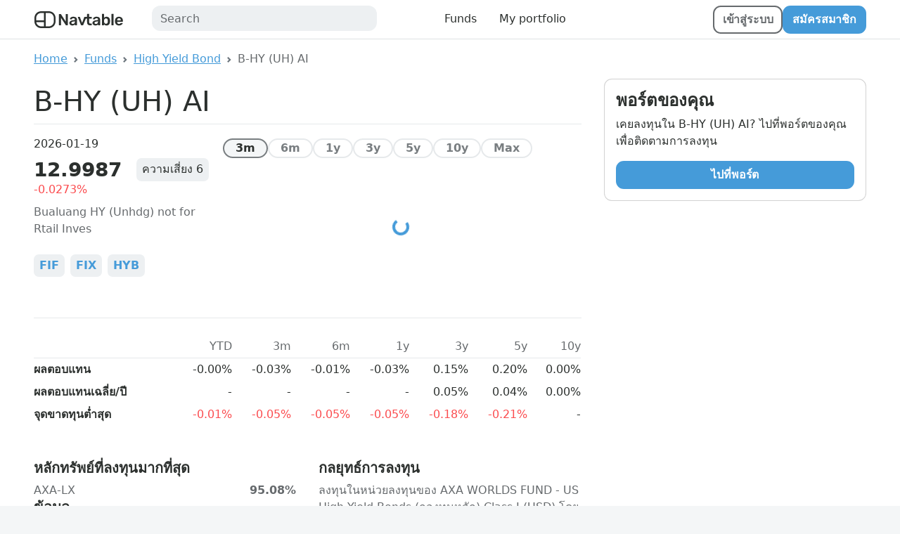

--- FILE ---
content_type: text/html;charset=UTF-8
request_url: https://navtable.com/funds/B-HY%20(UH)%20AI/
body_size: 31888
content:
<!DOCTYPE html>
<html >
<head><meta charset="utf-8">
<title>B-HY (UH) AI กองทุนเปิดบัวหลวงไฮยิลด์ (อันเฮดจ์) ห้ามขายผู้ลงทุนรายย่อย | Navtable</title>
<meta name="viewport" content="width=device-width, initial-scale=1">
<link rel="apple-touch-icon" sizes="180x180" href="https://navtable.com/images/home-icon-180.png">
<meta name="description" content="B-HY (UH) AI กองทุนเปิดบัวหลวงไฮยิลด์ (อันเฮดจ์) ห้ามขายผู้ลงทุนรายย่อย ลงทุนในหน่วยลงทุนของ AXA WORLDS FUND - US High Yield Bonds (กองทุนหลัก) Class I (USD) โดยเฉลี่ยในรอบปีบัญชีไม่น้อยกว่าร้อยละ 80 ของมูลค่าทรัพย์สินสุทธิของกองทุน">
<meta content="B-HY (UH) AI กองทุนเปิดบัวหลวงไฮยิลด์ (อันเฮดจ์) ห้ามขายผู้ลงทุนรายย่อย | Navtable" property="og:title">
<meta content="B-HY (UH) AI กองทุนเปิดบัวหลวงไฮยิลด์ (อันเฮดจ์) ห้ามขายผู้ลงทุนรายย่อย ลงทุนในหน่วยลงทุนของ AXA WORLDS FUND - US High Yield Bonds (กองทุนหลัก) Class I (USD) โดยเฉลี่ยในรอบปีบัญชีไม่น้อยกว่าร้อยละ 80 ของมูลค่าทรัพย์สินสุทธิของกองทุน" property="og:description">
<meta content="https://navtable.com/images/og-image.jpg" property="og:image"><link rel="modulepreload" as="script" crossorigin href="/_nuxt/entry.96461f5b.js"><link rel="preload" as="style" href="/_nuxt/entry.ac905b5b.css"><link rel="modulepreload" as="script" crossorigin href="/_nuxt/fund-detail.62ab6e4c.js"><link rel="modulepreload" as="script" crossorigin href="/_nuxt/TabGroup.6d04ff64.js"><link rel="preload" as="style" href="/_nuxt/TabGroup.f1624f9d.css"><link rel="modulepreload" as="script" crossorigin href="/_nuxt/TabItem.2caefbc6.js"><link rel="preload" as="style" href="/_nuxt/TabItem.2e52bc0a.css"><link rel="modulepreload" as="script" crossorigin href="/_nuxt/chart.52af2e9a.js"><link rel="modulepreload" as="script" crossorigin href="/_nuxt/fetch.b9705c69.js"><link rel="modulepreload" as="script" crossorigin href="/_nuxt/Footer.46fc62f0.js"><link rel="prefetch" as="script" crossorigin href="/_nuxt/profile.95751629.js"><link rel="prefetch" as="style" href="/_nuxt/profile.72db3c88.css"><link rel="prefetch" as="script" crossorigin href="/_nuxt/SelectPillGroup.e3adc44c.js"><link rel="prefetch" as="script" crossorigin href="/_nuxt/useSignedInRoute.9d8086a1.js"><link rel="prefetch" as="script" crossorigin href="/_nuxt/init-facebook-sdk.f1ff6fcd.js"><link rel="prefetch" as="script" crossorigin href="/_nuxt/Icon.82a21633.js"><link rel="prefetch" as="script" crossorigin href="/_nuxt/auth.7f8c82c4.js"><link rel="prefetch" as="script" crossorigin href="/_nuxt/en.f7dcb005.js"><link rel="prefetch" as="script" crossorigin href="/_nuxt/th.9349db2a.js"><link rel="prefetch" as="script" crossorigin href="/_nuxt/error-component.5c006d85.js"><link rel="stylesheet" href="/_nuxt/entry.ac905b5b.css"><link rel="stylesheet" href="/_nuxt/TabGroup.f1624f9d.css"><link rel="stylesheet" href="/_nuxt/TabItem.2e52bc0a.css"><style>:root{--bs-blue:#459bd9;--bs-indigo:#6b3cf6;--bs-purple:#8544da;--bs-pink:#c45a91;--bs-red:#fb4b4e;--bs-orange:#fb604b;--bs-yellow:#ffba49;--bs-green:#109648;--bs-teal:#2adfb2;--bs-cyan:#0dcaf0;--bs-black:#000;--bs-white:#fff;--bs-gray:#666a6d;--bs-gray-dark:#2c302e;--bs-gray-100:#f4f6f7;--bs-gray-200:#dee2e4;--bs-gray-300:#c9cdd0;--bs-gray-400:#b6babd;--bs-gray-500:#a2a6a9;--bs-gray-600:#666a6d;--bs-gray-700:#3f4245;--bs-gray-800:#2c302e;--bs-gray-900:#232625;--bs-primary:#459bd9;--bs-secondary:#666a6d;--bs-success:#109648;--bs-info:#0dcaf0;--bs-warning:#ffba49;--bs-danger:#fb4b4e;--bs-light:#fff;--bs-dark:#232625;--bs-primary-rgb:69,155,217;--bs-secondary-rgb:102,106,109;--bs-success-rgb:16,150,72;--bs-info-rgb:13,202,240;--bs-warning-rgb:255,186,73;--bs-danger-rgb:251,75,78;--bs-light-rgb:255,255,255;--bs-dark-rgb:35,38,37;--bs-white-rgb:255,255,255;--bs-black-rgb:0,0,0;--bs-body-color-rgb:44,48,46;--bs-body-bg-rgb:244,246,247;--bs-font-sans-serif:system-ui,-apple-system,"Segoe UI",Roboto,"Helvetica Neue","Noto Sans","Liberation Sans",Arial,sans-serif,"Apple Color Emoji","Segoe UI Emoji","Segoe UI Symbol","Noto Color Emoji";--bs-font-monospace:SFMono-Regular,Menlo,Monaco,Consolas,"Liberation Mono","Courier New",monospace;--bs-gradient:linear-gradient(180deg,hsla(0,0%,100%,.15),hsla(0,0%,100%,0));--bs-body-font-family:var(--bs-font-sans-serif);--bs-body-font-size:1rem;--bs-body-font-weight:400;--bs-body-line-height:1.5;--bs-body-color:#2c302e;--bs-body-bg:#f4f6f7;--bs-border-width:2px;--bs-border-style:solid;--bs-border-color:#c9cdd0;--bs-border-color-translucent:rgba(0,0,0,.175);--bs-border-radius:0.7rem;--bs-border-radius-sm:0.45rem;--bs-border-radius-lg:0.95rem;--bs-border-radius-xl:1rem;--bs-border-radius-2xl:2rem;--bs-border-radius-pill:50rem;--bs-link-color:#459bd9;--bs-link-hover-color:#377cae;--bs-code-color:#c45a91;--bs-highlight-bg:#fff1db}*,:after,:before{box-sizing:border-box}@media (prefers-reduced-motion:no-preference){:root{scroll-behavior:smooth}}body{-webkit-text-size-adjust:100%;-webkit-tap-highlight-color:rgba(0,0,0,0);background-color:var(--bs-body-bg);color:var(--bs-body-color);font-family:var(--bs-body-font-family);font-size:var(--bs-body-font-size);font-weight:var(--bs-body-font-weight);line-height:var(--bs-body-line-height);margin:0;text-align:var(--bs-body-text-align)}hr{border:0;border-top:2px solid;color:inherit;margin:1rem 0;opacity:.125}.h1,.h2,.h3,.h4,.h5,.h6,h1,h2,h3,h4,h5,h6{font-weight:600;line-height:1.2;margin-bottom:.5rem;margin-top:0}.h1,h1{font-size:calc(1.375rem + 1.5vw)}@media (min-width:1200px){.h1,h1{font-size:2.5rem}}.h2,h2{font-size:calc(1.325rem + .9vw)}@media (min-width:1200px){.h2,h2{font-size:2rem}}.h3,h3{font-size:calc(1.3rem + .6vw)}@media (min-width:1200px){.h3,h3{font-size:1.75rem}}.h4,h4{font-size:calc(1.275rem + .3vw)}@media (min-width:1200px){.h4,h4{font-size:1.5rem}}.h5,h5{font-size:1.25rem}.h6,h6{font-size:1rem}p{margin-top:0}address,p{margin-bottom:1rem}address{font-style:normal;line-height:inherit}ol,ul{margin-bottom:1rem;margin-top:0;padding-left:2rem}ol ol,ol ul,ul ol,ul ul{margin-bottom:0}dd{margin-bottom:.5rem;margin-left:0}b,strong{font-weight:bolder}.small,small{font-size:.875em}a{color:var(--bs-link-color);text-decoration:underline}a:hover{color:var(--bs-link-hover-color)}a:not([href]):not([class]),a:not([href]):not([class]):hover{color:inherit;text-decoration:none}code{word-wrap:break-word;color:var(--bs-code-color);font-family:var(--bs-font-monospace);font-size:1em;font-size:.875em}a>code{color:inherit}img,svg{vertical-align:middle}table{border-collapse:collapse;caption-side:bottom}th{text-align:inherit;text-align:-webkit-match-parent}tbody,td,tfoot,th,thead,tr{border:0 solid;border-color:inherit}label{display:inline-block}button{border-radius:0}button:focus:not(:focus-visible){outline:0}button,input,select{font-family:inherit;font-size:inherit;line-height:inherit;margin:0}button,select{text-transform:none}[role=button]{cursor:pointer}select{word-wrap:normal}select:disabled{opacity:1}[list]:not([type=date]):not([type=datetime-local]):not([type=month]):not([type=week]):not([type=time])::-webkit-calendar-picker-indicator{display:none!important}[type=button],[type=reset],[type=submit],button{-webkit-appearance:button}[type=button]:not(:disabled),[type=reset]:not(:disabled),[type=submit]:not(:disabled),button:not(:disabled){cursor:pointer}::-moz-focus-inner{border-style:none;padding:0}fieldset{border:0;margin:0;min-width:0;padding:0}legend{float:left;font-size:calc(1.275rem + .3vw);line-height:inherit;margin-bottom:.5rem;padding:0;width:100%}@media (min-width:1200px){legend{font-size:1.5rem}}legend+*{clear:left}::-webkit-datetime-edit-day-field,::-webkit-datetime-edit-fields-wrapper,::-webkit-datetime-edit-hour-field,::-webkit-datetime-edit-minute,::-webkit-datetime-edit-month-field,::-webkit-datetime-edit-text,::-webkit-datetime-edit-year-field{padding:0}::-webkit-inner-spin-button{height:auto}[type=search]{-webkit-appearance:textfield;outline-offset:-2px}::-webkit-search-decoration{-webkit-appearance:none}::-webkit-color-swatch-wrapper{padding:0}::file-selector-button{-webkit-appearance:button;font:inherit}summary{cursor:pointer;display:list-item}.display-6{font-size:calc(1.375rem + 1.5vw);font-weight:600;line-height:1.2}@media (min-width:1200px){.display-6{font-size:2.5rem}}.container,.container-fluid{--bs-gutter-x:2rem;--bs-gutter-y:0;margin-left:auto;margin-right:auto;padding-left:calc(var(--bs-gutter-x)*.5);padding-right:calc(var(--bs-gutter-x)*.5);width:100%}@media (min-width:576px){.container{max-width:540px}}@media (min-width:768px){.container{max-width:720px}}@media (min-width:992px){.container{max-width:960px}}@media (min-width:1200px){.container{max-width:1140px}}@media (min-width:1400px){.container{max-width:1320px}}.row{--bs-gutter-x:2rem;--bs-gutter-y:0;display:flex;flex-wrap:wrap;margin-left:calc(var(--bs-gutter-x)*-.5);margin-right:calc(var(--bs-gutter-x)*-.5);margin-top:calc(var(--bs-gutter-y)*-1)}.row>*{flex-shrink:0;margin-top:var(--bs-gutter-y);max-width:100%;padding-left:calc(var(--bs-gutter-x)*.5);padding-right:calc(var(--bs-gutter-x)*.5);width:100%}.col-4{flex:0 0 auto;width:33.33333333%}.col-5{flex:0 0 auto;width:41.66666667%}.col-6{flex:0 0 auto;width:50%}.col-7{flex:0 0 auto;width:58.33333333%}.col-8{flex:0 0 auto;width:66.66666667%}.col-9{flex:0 0 auto;width:75%}.col-12{flex:0 0 auto;width:100%}.gx-3{--bs-gutter-x:1rem}.gx-4{--bs-gutter-x:1.5rem}@media (min-width:576px){.col-sm-9{flex:0 0 auto;width:75%}.col-sm-12{flex:0 0 auto;width:100%}}@media (min-width:768px){.col-md-2{flex:0 0 auto;width:16.66666667%}.col-md-3{flex:0 0 auto;width:25%}.col-md-4{flex:0 0 auto;width:33.33333333%}.col-md-6{flex:0 0 auto;width:50%}.col-md-8{flex:0 0 auto;width:66.66666667%}.col-md-12{flex:0 0 auto;width:100%}}@media (min-width:992px){.col-lg-3{flex:0 0 auto;width:25%}.col-lg-4{flex:0 0 auto;width:33.33333333%}.col-lg-6{flex:0 0 auto;width:50%}.col-lg-8{flex:0 0 auto;width:66.66666667%}.col-lg-12{flex:0 0 auto;width:100%}}@media (min-width:1200px){.col-xl-3{flex:0 0 auto;width:25%}.col-xl-4{flex:0 0 auto;width:33.33333333%}.col-xl-6{flex:0 0 auto;width:50%}.col-xl-7{flex:0 0 auto;width:58.33333333%}.col-xl-8{flex:0 0 auto;width:66.66666667%}.col-xl-9{flex:0 0 auto;width:75%}.col-xl-12{flex:0 0 auto;width:100%}}@media (min-width:1400px){.col-xxl-9{flex:0 0 auto;width:75%}.col-xxl-12{flex:0 0 auto;width:100%}}.table{--bs-table-color:var(--bs-body-color);--bs-table-bg:transparent;--bs-table-border-color:var(--bs-border-color);--bs-table-accent-bg:transparent;--bs-table-striped-color:var(--bs-body-color);--bs-table-striped-bg:rgba(0,0,0,.05);--bs-table-active-color:var(--bs-body-color);--bs-table-active-bg:rgba(0,0,0,.1);--bs-table-hover-color:var(--bs-body-color);--bs-table-hover-bg:rgba(0,0,0,.075);border-color:var(--bs-table-border-color);color:var(--bs-table-color);margin-bottom:1rem;vertical-align:top;width:100%}.table>:not(caption)>*>*{background-color:var(--bs-table-bg);border-bottom-width:2px;box-shadow:inset 0 0 0 9999px var(--bs-table-accent-bg);padding:.5rem}.table>tbody{vertical-align:inherit}.table>thead{vertical-align:bottom}.form-control{-webkit-appearance:none;-moz-appearance:none;appearance:none;background-clip:padding-box;background-color:#fff;border:2px solid #b6babd;border-radius:.7rem;color:#2c302e;display:block;font-size:1rem;font-weight:400;line-height:1.5;padding:.375rem .75rem;transition:border-color .15s ease-in-out,box-shadow .15s ease-in-out;width:100%}@media (prefers-reduced-motion:reduce){.form-control{transition:none}}.form-control[type=file]{overflow:hidden}.form-control[type=file]:not(:disabled):not([readonly]){cursor:pointer}.form-control:focus{background-color:#fff;border-color:#a2cdec;box-shadow:0 0 0 .25rem rgba(69,155,217,.25);color:#2c302e;outline:0}.form-control::-webkit-date-and-time-value{height:1.5em}.form-control::-moz-placeholder{color:#666a6d;opacity:1}.form-control::placeholder{color:#666a6d;opacity:1}.form-control:disabled{background-color:#dee2e4;opacity:1}.form-control::file-selector-button{-webkit-margin-end:.75rem;background-color:#dee2e4;border:0 solid;border-color:inherit;border-inline-end-width:2px;border-radius:0;color:#2c302e;margin:-.375rem -.75rem;margin-inline-end:.75rem;padding:.375rem .75rem;pointer-events:none;transition:color .15s ease-in-out,background-color .15s ease-in-out,border-color .15s ease-in-out,box-shadow .15s ease-in-out}@media (prefers-reduced-motion:reduce){.form-control::file-selector-button{transition:none}}.form-control:hover:not(:disabled):not([readonly])::file-selector-button{background-color:#d3d7d9}.form-check{display:block;margin-bottom:.125rem;min-height:1.5rem;padding-left:1.5em}.form-check .form-check-input{float:left;margin-left:-1.5em}.form-check-input{-webkit-appearance:none;-moz-appearance:none;appearance:none;background-color:#fff;background-position:50%;background-repeat:no-repeat;background-size:contain;border:1px solid rgba(0,0,0,.25);height:1em;margin-top:.25em;-webkit-print-color-adjust:exact;print-color-adjust:exact;vertical-align:top;width:1em}.form-check-input[type=checkbox]{border-radius:.25em}.form-check-input[type=radio]{border-radius:50%}.form-check-input:active{filter:brightness(90%)}.form-check-input:focus{border-color:#a2cdec;box-shadow:0 0 0 .25rem rgba(69,155,217,.25);outline:0}.form-check-input:checked{background-color:#459bd9;border-color:#459bd9}.form-check-input:checked[type=checkbox]{background-image:url("data:image/svg+xml;charset=utf-8,%3Csvg xmlns='http://www.w3.org/2000/svg' viewBox='0 0 20 20'%3E%3Cpath fill='none' stroke='%23fff' stroke-linecap='round' stroke-linejoin='round' stroke-width='3' d='m6 10 3 3 6-6'/%3E%3C/svg%3E")}.form-check-input:checked[type=radio]{background-image:url("data:image/svg+xml;charset=utf-8,%3Csvg xmlns='http://www.w3.org/2000/svg' viewBox='-4 -4 8 8'%3E%3Ccircle r='2' fill='%23fff'/%3E%3C/svg%3E")}.form-check-input[type=checkbox]:indeterminate{background-color:#459bd9;background-image:url("data:image/svg+xml;charset=utf-8,%3Csvg xmlns='http://www.w3.org/2000/svg' viewBox='0 0 20 20'%3E%3Cpath fill='none' stroke='%23fff' stroke-linecap='round' stroke-linejoin='round' stroke-width='3' d='M6 10h8'/%3E%3C/svg%3E");border-color:#459bd9}.form-check-input:disabled{filter:none;opacity:.5;pointer-events:none}.form-check-input:disabled~.form-check-label,.form-check-input[disabled]~.form-check-label{cursor:default;opacity:.5}.form-floating{position:relative}.form-floating>.form-control{height:calc(3.5rem + 4px);line-height:1.25}.form-floating>label{border:2px solid transparent;height:100%;left:0;overflow:hidden;padding:1rem .75rem;pointer-events:none;position:absolute;text-align:start;text-overflow:ellipsis;top:0;transform-origin:0 0;transition:opacity .1s ease-in-out,transform .1s ease-in-out;white-space:nowrap;width:100%}@media (prefers-reduced-motion:reduce){.form-floating>label{transition:none}}.form-floating>.form-control{padding:1rem .75rem}.form-floating>.form-control::-moz-placeholder{color:transparent}.form-floating>.form-control::placeholder{color:transparent}.form-floating>.form-control:not(:-moz-placeholder-shown){padding-bottom:.625rem;padding-top:1.625rem}.form-floating>.form-control:focus,.form-floating>.form-control:not(:placeholder-shown){padding-bottom:.625rem;padding-top:1.625rem}.form-floating>.form-control:-webkit-autofill{padding-bottom:.625rem;padding-top:1.625rem}.form-floating>.form-control:not(:-moz-placeholder-shown)~label{opacity:.65;transform:scale(.85) translateY(-.5rem) translateX(.15rem)}.form-floating>.form-control:focus~label,.form-floating>.form-control:not(:placeholder-shown)~label{opacity:.65;transform:scale(.85) translateY(-.5rem) translateX(.15rem)}.form-floating>.form-control:-webkit-autofill~label{opacity:.65;transform:scale(.85) translateY(-.5rem) translateX(.15rem)}.invalid-feedback{color:#fb4b4e;display:none;font-size:.875em;margin-top:.25rem;width:100%}.is-invalid~.invalid-feedback{display:block}.form-control.is-invalid{background-image:url("data:image/svg+xml;charset=utf-8,%3Csvg xmlns='http://www.w3.org/2000/svg' width='12' height='12' fill='none' stroke='%23FB4B4E'%3E%3Ccircle cx='6' cy='6' r='4.5'/%3E%3Cpath stroke-linejoin='round' d='M5.8 3.6h.4L6 6.5z'/%3E%3Ccircle cx='6' cy='8.2' r='.6' fill='%23FB4B4E' stroke='none'/%3E%3C/svg%3E");background-position:right calc(.375em + .1875rem) center;background-repeat:no-repeat;background-size:calc(.75em + .375rem) calc(.75em + .375rem);border-color:#fb4b4e;padding-right:calc(1.5em + .75rem)}.form-control.is-invalid:focus{border-color:#fb4b4e;box-shadow:0 0 0 .25rem rgba(251,75,78,.25)}.form-check-input.is-invalid{border-color:#fb4b4e}.form-check-input.is-invalid:checked{background-color:#fb4b4e}.form-check-input.is-invalid:focus{box-shadow:0 0 0 .25rem rgba(251,75,78,.25)}.form-check-input.is-invalid~.form-check-label{color:#fb4b4e}.btn{--bs-btn-padding-x:0.75rem;--bs-btn-padding-y:0.375rem;--bs-btn-font-family: ;--bs-btn-font-size:1rem;--bs-btn-font-weight:600;--bs-btn-line-height:1.5;--bs-btn-color:#2c302e;--bs-btn-bg:transparent;--bs-btn-border-width:2px;--bs-btn-border-color:transparent;--bs-btn-border-radius:0.7rem;--bs-btn-hover-border-color:transparent;--bs-btn-box-shadow:inset 0 1px 0 hsla(0,0%,100%,.15),0 1px 1px rgba(0,0,0,.075);--bs-btn-disabled-opacity:0.12;--bs-btn-focus-box-shadow:0 0 0 0.25rem rgba(var(--bs-btn-focus-shadow-rgb),.5);background-color:var(--bs-btn-bg);border:var(--bs-btn-border-width) solid var(--bs-btn-border-color);border-radius:var(--bs-btn-border-radius);color:var(--bs-btn-color);cursor:pointer;display:inline-block;font-family:var(--bs-btn-font-family);font-size:var(--bs-btn-font-size);font-weight:var(--bs-btn-font-weight);line-height:var(--bs-btn-line-height);padding:var(--bs-btn-padding-y) var(--bs-btn-padding-x);text-align:center;text-decoration:none;transition:color .15s ease-in-out,background-color .15s ease-in-out,border-color .15s ease-in-out,box-shadow .15s ease-in-out;-webkit-user-select:none;-moz-user-select:none;user-select:none;vertical-align:middle}@media (prefers-reduced-motion:reduce){.btn{transition:none}}.btn:hover{background-color:var(--bs-btn-hover-bg);border-color:var(--bs-btn-hover-border-color);color:var(--bs-btn-hover-color)}.btn:focus-visible{background-color:var(--bs-btn-hover-bg);border-color:var(--bs-btn-hover-border-color);box-shadow:var(--bs-btn-focus-box-shadow);color:var(--bs-btn-hover-color);outline:0}.btn.active,.btn.show,.btn:first-child:active,:not(.btn-check)+.btn:active{background-color:var(--bs-btn-active-bg);border-color:var(--bs-btn-active-border-color);color:var(--bs-btn-active-color)}.btn.active:focus-visible,.btn.show:focus-visible,.btn:first-child:active:focus-visible,:not(.btn-check)+.btn:active:focus-visible{box-shadow:var(--bs-btn-focus-box-shadow)}.btn.disabled,.btn:disabled,fieldset:disabled .btn{background-color:var(--bs-btn-disabled-bg);border-color:var(--bs-btn-disabled-border-color);color:var(--bs-btn-disabled-color);opacity:var(--bs-btn-disabled-opacity);pointer-events:none}.btn-primary{--bs-btn-color:#fff;--bs-btn-bg:#459bd9;--bs-btn-border-color:#459bd9;--bs-btn-hover-color:#fff;--bs-btn-hover-bg:#3b84b8;--bs-btn-hover-border-color:#377cae;--bs-btn-focus-shadow-rgb:97,170,223;--bs-btn-active-color:#fff;--bs-btn-active-bg:#377cae;--bs-btn-active-border-color:#3474a3;--bs-btn-active-shadow:inset 0 3px 5px rgba(0,0,0,.125);--bs-btn-disabled-color:#fff;--bs-btn-disabled-bg:#459bd9;--bs-btn-disabled-border-color:#459bd9}.btn-secondary{--bs-btn-color:#fff;--bs-btn-bg:#666a6d;--bs-btn-border-color:#666a6d;--bs-btn-hover-color:#fff;--bs-btn-hover-bg:#575a5d;--bs-btn-hover-border-color:#525557;--bs-btn-focus-shadow-rgb:125,128,131;--bs-btn-active-color:#fff;--bs-btn-active-bg:#525557;--bs-btn-active-border-color:#4d5052;--bs-btn-active-shadow:inset 0 3px 5px rgba(0,0,0,.125);--bs-btn-disabled-color:#fff;--bs-btn-disabled-bg:#666a6d;--bs-btn-disabled-border-color:#666a6d}.btn-danger{--bs-btn-color:#fff;--bs-btn-bg:#fb4b4e;--bs-btn-border-color:#fb4b4e;--bs-btn-hover-color:#fff;--bs-btn-hover-bg:#d54042;--bs-btn-hover-border-color:#c93c3e;--bs-btn-focus-shadow-rgb:252,102,105;--bs-btn-active-color:#fff;--bs-btn-active-bg:#c93c3e;--bs-btn-active-border-color:#bc383b;--bs-btn-active-shadow:inset 0 3px 5px rgba(0,0,0,.125);--bs-btn-disabled-color:#fff;--bs-btn-disabled-bg:#fb4b4e;--bs-btn-disabled-border-color:#fb4b4e}.btn-light{--bs-btn-color:#000;--bs-btn-bg:#fff;--bs-btn-border-color:#fff;--bs-btn-hover-color:#000;--bs-btn-hover-bg:#d9d9d9;--bs-btn-hover-border-color:#ccc;--bs-btn-focus-shadow-rgb:217,217,217;--bs-btn-active-color:#000;--bs-btn-active-bg:#ccc;--bs-btn-active-border-color:#bfbfbf;--bs-btn-active-shadow:inset 0 3px 5px rgba(0,0,0,.125);--bs-btn-disabled-color:#000;--bs-btn-disabled-bg:#fff;--bs-btn-disabled-border-color:#fff}.btn-outline-primary{--bs-btn-color:#459bd9;--bs-btn-border-color:#459bd9;--bs-btn-hover-color:#fff;--bs-btn-hover-bg:#459bd9;--bs-btn-hover-border-color:#459bd9;--bs-btn-focus-shadow-rgb:69,155,217;--bs-btn-active-color:#fff;--bs-btn-active-bg:#459bd9;--bs-btn-active-border-color:#459bd9;--bs-btn-active-shadow:inset 0 3px 5px rgba(0,0,0,.125);--bs-btn-disabled-color:#459bd9;--bs-btn-disabled-bg:transparent;--bs-btn-disabled-border-color:#459bd9;--bs-gradient:none}.btn-outline-secondary{--bs-btn-color:#666a6d;--bs-btn-border-color:#666a6d;--bs-btn-hover-color:#fff;--bs-btn-hover-bg:#666a6d;--bs-btn-hover-border-color:#666a6d;--bs-btn-focus-shadow-rgb:102,106,109;--bs-btn-active-color:#fff;--bs-btn-active-bg:#666a6d;--bs-btn-active-border-color:#666a6d;--bs-btn-active-shadow:inset 0 3px 5px rgba(0,0,0,.125);--bs-btn-disabled-color:#666a6d;--bs-btn-disabled-bg:transparent;--bs-btn-disabled-border-color:#666a6d;--bs-gradient:none}.btn-lg{--bs-btn-padding-y:0.5rem;--bs-btn-padding-x:1rem;--bs-btn-font-size:1.25rem;--bs-btn-border-radius:0.95rem}.btn-sm{--bs-btn-padding-y:0.25rem;--bs-btn-padding-x:0.5rem;--bs-btn-font-size:0.875rem;--bs-btn-border-radius:0.45rem}.dropdown-menu{--bs-dropdown-zindex:1000;--bs-dropdown-min-width:10rem;--bs-dropdown-padding-x:0;--bs-dropdown-padding-y:0.5rem;--bs-dropdown-spacer:0.125rem;--bs-dropdown-font-size:1rem;--bs-dropdown-color:#2c302e;--bs-dropdown-bg:#fff;--bs-dropdown-border-color:var(--bs-border-color-translucent);--bs-dropdown-border-radius:0.7rem;--bs-dropdown-border-width:2px;--bs-dropdown-inner-border-radius:calc(0.7rem - 2px);--bs-dropdown-divider-bg:var(--bs-border-color-translucent);--bs-dropdown-divider-margin-y:0.5rem;--bs-dropdown-box-shadow:0 0.5rem 1rem rgba(0,0,0,.15);--bs-dropdown-link-color:#232625;--bs-dropdown-link-hover-color:#202221;--bs-dropdown-link-hover-bg:#dee2e4;--bs-dropdown-link-active-color:#fff;--bs-dropdown-link-active-bg:#459bd9;--bs-dropdown-link-disabled-color:#a2a6a9;--bs-dropdown-item-padding-x:1rem;--bs-dropdown-item-padding-y:0.25rem;--bs-dropdown-header-color:#666a6d;--bs-dropdown-header-padding-x:1rem;--bs-dropdown-header-padding-y:0.5rem;background-clip:padding-box;background-color:var(--bs-dropdown-bg);border:var(--bs-dropdown-border-width) solid var(--bs-dropdown-border-color);border-radius:var(--bs-dropdown-border-radius);color:var(--bs-dropdown-color);display:none;font-size:var(--bs-dropdown-font-size);list-style:none;margin:0;min-width:var(--bs-dropdown-min-width);padding:var(--bs-dropdown-padding-y) var(--bs-dropdown-padding-x);position:absolute;text-align:left;z-index:var(--bs-dropdown-zindex)}.dropdown-item{background-color:transparent;border:0;clear:both;color:var(--bs-dropdown-link-color);display:block;font-weight:400;padding:var(--bs-dropdown-item-padding-y) var(--bs-dropdown-item-padding-x);text-align:inherit;text-decoration:none;white-space:nowrap;width:100%}.dropdown-item:focus,.dropdown-item:hover{background-color:var(--bs-dropdown-link-hover-bg);color:var(--bs-dropdown-link-hover-color)}.dropdown-item.active,.dropdown-item:active{background-color:var(--bs-dropdown-link-active-bg);color:var(--bs-dropdown-link-active-color);text-decoration:none}.dropdown-item.disabled,.dropdown-item:disabled{background-color:transparent;color:var(--bs-dropdown-link-disabled-color);pointer-events:none}.dropdown-menu.show{display:block}.nav{--bs-nav-link-padding-x:1rem;--bs-nav-link-padding-y:0.5rem;--bs-nav-link-font-weight:600;--bs-nav-link-color:#2c302e;--bs-nav-link-hover-color:#232625;--bs-nav-link-disabled-color:#c9cdd0;display:flex;flex-wrap:wrap;list-style:none;margin-bottom:0;padding-left:0}.nav-link{color:var(--bs-nav-link-color);display:block;font-size:var(--bs-nav-link-font-size);font-weight:var(--bs-nav-link-font-weight);padding:var(--bs-nav-link-padding-y) var(--bs-nav-link-padding-x);text-decoration:none;transition:color .15s ease-in-out,background-color .15s ease-in-out,border-color .15s ease-in-out}@media (prefers-reduced-motion:reduce){.nav-link{transition:none}}.nav-link:focus,.nav-link:hover{color:var(--bs-nav-link-hover-color)}.nav-link.disabled{color:var(--bs-nav-link-disabled-color);cursor:default;pointer-events:none}.nav-pills{--bs-nav-pills-border-radius:0.7rem;--bs-nav-pills-link-active-color:#2c302e;--bs-nav-pills-link-active-bg:#edf0f2}.nav-pills .nav-link{background:none;border:0;border-radius:var(--bs-nav-pills-border-radius)}.nav-pills .nav-link:disabled{background-color:transparent;border-color:transparent;color:var(--bs-nav-link-disabled-color)}.nav-pills .nav-link.active,.nav-pills .show>.nav-link{background-color:var(--bs-nav-pills-link-active-bg);color:var(--bs-nav-pills-link-active-color)}.navbar{--bs-navbar-padding-x:0;--bs-navbar-padding-y:0.5rem;--bs-navbar-color:rgba(0,0,0,.55);--bs-navbar-hover-color:rgba(0,0,0,.7);--bs-navbar-disabled-color:rgba(0,0,0,.3);--bs-navbar-active-color:rgba(0,0,0,.9);--bs-navbar-brand-padding-y:0.3125rem;--bs-navbar-brand-margin-end:1rem;--bs-navbar-brand-font-size:1.25rem;--bs-navbar-brand-color:rgba(0,0,0,.9);--bs-navbar-brand-hover-color:rgba(0,0,0,.9);--bs-navbar-nav-link-padding-x:0.5rem;--bs-navbar-toggler-padding-y:0.25rem;--bs-navbar-toggler-padding-x:0.75rem;--bs-navbar-toggler-font-size:1.25rem;--bs-navbar-toggler-icon-bg:url("data:image/svg+xml;charset=utf-8,%3Csvg xmlns='http://www.w3.org/2000/svg' viewBox='0 0 30 30'%3E%3Cpath stroke='rgba(0, 0, 0, 0.55)' stroke-linecap='round' stroke-miterlimit='10' stroke-width='2' d='M4 7h22M4 15h22M4 23h22'/%3E%3C/svg%3E");--bs-navbar-toggler-border-color:rgba(0,0,0,.1);--bs-navbar-toggler-border-radius:0.7rem;--bs-navbar-toggler-focus-width:0.25rem;--bs-navbar-toggler-transition:box-shadow 0.15s ease-in-out;flex-wrap:wrap;padding:var(--bs-navbar-padding-y) var(--bs-navbar-padding-x);position:relative}.navbar,.navbar>.container,.navbar>.container-fluid{align-items:center;display:flex;justify-content:space-between}.navbar>.container,.navbar>.container-fluid{flex-wrap:inherit}.navbar-brand{color:var(--bs-navbar-brand-color);font-size:var(--bs-navbar-brand-font-size);margin-right:var(--bs-navbar-brand-margin-end);padding-bottom:var(--bs-navbar-brand-padding-y);padding-top:var(--bs-navbar-brand-padding-y);text-decoration:none;white-space:nowrap}.navbar-brand:focus,.navbar-brand:hover{color:var(--bs-navbar-brand-hover-color)}.card{--bs-card-spacer-y:1rem;--bs-card-spacer-x:1rem;--bs-card-title-spacer-y:0.5rem;--bs-card-border-width:2px;--bs-card-border-color:var(--bs-border-color-translucent);--bs-card-border-radius:0.7rem;--bs-card-box-shadow: ;--bs-card-inner-border-radius:calc(0.7rem - 2px);--bs-card-cap-padding-y:0.5rem;--bs-card-cap-padding-x:1rem;--bs-card-cap-bg:rgba(0,0,0,.03);--bs-card-cap-color: ;--bs-card-height: ;--bs-card-color: ;--bs-card-bg:#fff;--bs-card-img-overlay-padding:1rem;--bs-card-group-margin:1rem;word-wrap:break-word;background-clip:border-box;background-color:var(--bs-card-bg);border:var(--bs-card-border-width) solid var(--bs-card-border-color);border-radius:var(--bs-card-border-radius);display:flex;flex-direction:column;height:var(--bs-card-height);min-width:0;position:relative}.card>hr{margin-left:0;margin-right:0}.card-body{color:var(--bs-card-color);flex:1 1 auto;padding:var(--bs-card-spacer-y) var(--bs-card-spacer-x)}.card-title{margin-bottom:var(--bs-card-title-spacer-y)}.card-text:last-child{margin-bottom:0}.card-img-top{border-top-left-radius:var(--bs-card-inner-border-radius);border-top-right-radius:var(--bs-card-inner-border-radius);width:100%}.breadcrumb{--bs-breadcrumb-padding-x:0;--bs-breadcrumb-padding-y:0;--bs-breadcrumb-margin-bottom:1rem;--bs-breadcrumb-bg: ;--bs-breadcrumb-border-radius: ;--bs-breadcrumb-divider-color:#666a6d;--bs-breadcrumb-item-padding-x:0.5rem;--bs-breadcrumb-item-active-color:#666a6d;background-color:var(--bs-breadcrumb-bg);border-radius:var(--bs-breadcrumb-border-radius);display:flex;flex-wrap:wrap;font-size:var(--bs-breadcrumb-font-size);list-style:none;margin-bottom:var(--bs-breadcrumb-margin-bottom);padding:var(--bs-breadcrumb-padding-y) var(--bs-breadcrumb-padding-x)}.breadcrumb-item+.breadcrumb-item{padding-left:var(--bs-breadcrumb-item-padding-x)}.breadcrumb-item+.breadcrumb-item:before{color:var(--bs-breadcrumb-divider-color);content:var(--bs-breadcrumb-divider,"/");float:left;padding-right:var(--bs-breadcrumb-item-padding-x)}.breadcrumb-item.active{color:var(--bs-breadcrumb-item-active-color)}.alert{--bs-alert-bg:transparent;--bs-alert-padding-x:1rem;--bs-alert-padding-y:1rem;--bs-alert-margin-bottom:1rem;--bs-alert-color:inherit;--bs-alert-border-color:transparent;--bs-alert-border:2px solid var(--bs-alert-border-color);--bs-alert-border-radius:0.7rem;background-color:var(--bs-alert-bg);border:var(--bs-alert-border);border-radius:var(--bs-alert-border-radius);color:var(--bs-alert-color);margin-bottom:var(--bs-alert-margin-bottom);padding:var(--bs-alert-padding-y) var(--bs-alert-padding-x);position:relative}.alert-success{--bs-alert-color:#0a5a2b;--bs-alert-bg:#cfeada;--bs-alert-border-color:#b7e0c8}.alert-warning{--bs-alert-color:#99702c;--bs-alert-bg:#fff1db;--bs-alert-border-color:#ffeac8}.alert-danger{--bs-alert-color:#972d2f;--bs-alert-bg:#fedbdc;--bs-alert-border-color:#fec9ca}@keyframes progress-bar-stripes{0%{background-position-x:1rem}}.btn-close{background:transparent url("data:image/svg+xml;charset=utf-8,%3Csvg xmlns='http://www.w3.org/2000/svg' viewBox='0 0 16 16'%3E%3Cpath d='M.293.293a1 1 0 0 1 1.414 0L8 6.586 14.293.293a1 1 0 1 1 1.414 1.414L9.414 8l6.293 6.293a1 1 0 0 1-1.414 1.414L8 9.414l-6.293 6.293a1 1 0 0 1-1.414-1.414L6.586 8 .293 1.707a1 1 0 0 1 0-1.414z'/%3E%3C/svg%3E") 50%/1em auto no-repeat;border:0;border-radius:.7rem;box-sizing:content-box;color:#000;height:1em;opacity:.5;padding:.25em;width:1em}.btn-close:hover{color:#000;opacity:.75;text-decoration:none}.btn-close:focus{box-shadow:0 0 0 .25rem rgba(69,155,217,.25);opacity:1;outline:0}.btn-close.disabled,.btn-close:disabled{opacity:.25;pointer-events:none;-webkit-user-select:none;-moz-user-select:none;user-select:none}.modal{--bs-modal-zindex:1055;--bs-modal-width:500px;--bs-modal-padding:1rem;--bs-modal-margin:0.5rem;--bs-modal-color: ;--bs-modal-bg:#fff;--bs-modal-border-color:var(--bs-border-color-translucent);--bs-modal-border-width:2px;--bs-modal-border-radius:0.95rem;--bs-modal-box-shadow:0 0.125rem 0.25rem rgba(0,0,0,.075);--bs-modal-inner-border-radius:calc(0.95rem - 2px);--bs-modal-header-padding-x:1rem;--bs-modal-header-padding-y:1rem;--bs-modal-header-padding:1rem 1rem;--bs-modal-header-border-color:var(--bs-border-color);--bs-modal-header-border-width:2px;--bs-modal-title-line-height:1.5;--bs-modal-footer-gap:0.5rem;--bs-modal-footer-bg: ;--bs-modal-footer-border-color:var(--bs-border-color);--bs-modal-footer-border-width:2px;display:none;height:100%;left:0;outline:0;overflow-x:hidden;overflow-y:auto;position:fixed;top:0;width:100%;z-index:var(--bs-modal-zindex)}.modal-dialog{margin:var(--bs-modal-margin);pointer-events:none;position:relative;width:auto}.modal.fade .modal-dialog{transform:translateY(-50px);transition:transform .3s ease-out}@media (prefers-reduced-motion:reduce){.modal.fade .modal-dialog{transition:none}}.modal.show .modal-dialog{transform:none}.modal-dialog-centered{align-items:center;display:flex;min-height:calc(100% - var(--bs-modal-margin)*2)}.modal-content{background-clip:padding-box;background-color:var(--bs-modal-bg);border:var(--bs-modal-border-width) solid var(--bs-modal-border-color);border-radius:var(--bs-modal-border-radius);color:var(--bs-modal-color);display:flex;flex-direction:column;outline:0;pointer-events:auto;position:relative;width:100%}.modal-header{align-items:center;border-bottom:var(--bs-modal-header-border-width) solid var(--bs-modal-header-border-color);border-top-left-radius:var(--bs-modal-inner-border-radius);border-top-right-radius:var(--bs-modal-inner-border-radius);display:flex;flex-shrink:0;justify-content:space-between;padding:var(--bs-modal-header-padding)}.modal-header .btn-close{margin:calc(var(--bs-modal-header-padding-y)*-.5) calc(var(--bs-modal-header-padding-x)*-.5) calc(var(--bs-modal-header-padding-y)*-.5) auto;padding:calc(var(--bs-modal-header-padding-y)*.5) calc(var(--bs-modal-header-padding-x)*.5)}.modal-title{line-height:var(--bs-modal-title-line-height);margin-bottom:0}.modal-body{flex:1 1 auto;padding:var(--bs-modal-padding);position:relative}.modal-footer{align-items:center;background-color:var(--bs-modal-footer-bg);border-bottom-left-radius:var(--bs-modal-inner-border-radius);border-bottom-right-radius:var(--bs-modal-inner-border-radius);border-top:var(--bs-modal-footer-border-width) solid var(--bs-modal-footer-border-color);display:flex;flex-shrink:0;flex-wrap:wrap;justify-content:flex-end;padding:calc(var(--bs-modal-padding) - var(--bs-modal-footer-gap)*.5)}.modal-footer>*{margin:calc(var(--bs-modal-footer-gap)*.5)}@media (min-width:576px){.modal{--bs-modal-margin:1.75rem;--bs-modal-box-shadow:0 0.5rem 1rem rgba(0,0,0,.15)}.modal-dialog{margin-left:auto;margin-right:auto;max-width:var(--bs-modal-width)}}.tooltip{--bs-tooltip-zindex:1080;--bs-tooltip-max-width:200px;--bs-tooltip-padding-x:0.5rem;--bs-tooltip-padding-y:0.25rem;--bs-tooltip-margin: ;--bs-tooltip-font-size:0.875rem;--bs-tooltip-color:#fff;--bs-tooltip-bg:#000;--bs-tooltip-border-radius:0.7rem;--bs-tooltip-opacity:0.9;--bs-tooltip-arrow-width:0.8rem;--bs-tooltip-arrow-height:0.4rem;word-wrap:break-word;display:block;font-family:var(--bs-font-sans-serif);font-size:var(--bs-tooltip-font-size);font-style:normal;font-weight:400;letter-spacing:normal;line-break:auto;line-height:1.5;margin:var(--bs-tooltip-margin);opacity:0;padding:var(--bs-tooltip-arrow-height);text-align:left;text-align:start;text-decoration:none;text-shadow:none;text-transform:none;white-space:normal;word-break:normal;word-spacing:normal;z-index:var(--bs-tooltip-zindex)}.tooltip.show{opacity:var(--bs-tooltip-opacity)}.tooltip .tooltip-arrow{display:block;height:var(--bs-tooltip-arrow-height);width:var(--bs-tooltip-arrow-width)}.tooltip .tooltip-arrow:before{border-color:transparent;border-style:solid;content:"";position:absolute}.spinner-border{animation:var(--bs-spinner-animation-speed) linear infinite var(--bs-spinner-animation-name);border-radius:50%;display:inline-block;height:var(--bs-spinner-height);vertical-align:var(--bs-spinner-vertical-align);width:var(--bs-spinner-width)}@keyframes spinner-border{to{transform:rotate(1turn)}}.spinner-border{--bs-spinner-width:2rem;--bs-spinner-height:2rem;--bs-spinner-vertical-align:-0.125em;--bs-spinner-border-width:0.25em;--bs-spinner-animation-speed:0.75s;--bs-spinner-animation-name:spinner-border;border-right-color:currentcolor;border:var(--bs-spinner-border-width) solid;border-right:var(--bs-spinner-border-width) solid transparent}@keyframes spinner-grow{0%{transform:scale(0)}50%{opacity:1;transform:none}}@media (prefers-reduced-motion:reduce){.spinner-border{--bs-spinner-animation-speed:1.5s}}.placeholder{background-color:currentcolor;cursor:wait;display:inline-block;min-height:1em;opacity:.5;vertical-align:middle}.placeholder.btn:before{content:"";display:inline-block}.placeholder-glow .placeholder{animation:placeholder-glow 2s ease-in-out infinite}@keyframes placeholder-glow{50%{opacity:.2}}@keyframes placeholder-wave{to{-webkit-mask-position:-200% 0;mask-position:-200% 0}}.ratio{position:relative;width:100%}.ratio:before{content:"";display:block;padding-top:var(--bs-aspect-ratio)}.ratio>*{height:100%;left:0;position:absolute;top:0;width:100%}.fixed-top{left:0;position:fixed;right:0;top:0;z-index:1030}.visually-hidden{clip:rect(0,0,0,0)!important;border:0!important;height:1px!important;margin:-1px!important;overflow:hidden!important;padding:0!important;position:absolute!important;white-space:nowrap!important;width:1px!important}.align-middle{vertical-align:middle!important}.overflow-hidden{overflow:hidden!important}.overflow-scroll{overflow:scroll!important}.d-inline{display:inline!important}.d-block{display:block!important}.d-grid{display:grid!important}.d-flex{display:flex!important}.d-none{display:none!important}.shadow{box-shadow:0 .5rem 1rem rgba(0,0,0,.15)!important}.shadow-sm{box-shadow:0 .125rem .25rem rgba(0,0,0,.075)!important}.shadow-lg{box-shadow:0 1rem 3rem rgba(0,0,0,.175)!important}.position-relative{position:relative!important}.position-fixed{position:fixed!important}.border-0{border:0!important}.w-50{width:50%!important}.w-100{width:100%!important}.flex-row{flex-direction:row!important}.flex-column{flex-direction:column!important}.flex-row-reverse{flex-direction:row-reverse!important}.flex-grow-1{flex-grow:1!important}.flex-shrink-0{flex-shrink:0!important}.justify-content-start{justify-content:flex-start!important}.justify-content-end{justify-content:flex-end!important}.justify-content-center{justify-content:center!important}.justify-content-between{justify-content:space-between!important}.align-items-start{align-items:flex-start!important}.align-items-center{align-items:center!important}.align-items-baseline{align-items:baseline!important}.align-items-stretch{align-items:stretch!important}.align-content-center{align-content:center!important}.align-self-center{align-self:center!important}.m-0{margin:0!important}.m-4{margin:1.5rem!important}.mx-0{margin-left:0!important;margin-right:0!important}.mx-4{margin-left:1.5rem!important;margin-right:1.5rem!important}.mx-auto{margin-left:auto!important;margin-right:auto!important}.my-0{margin-bottom:0!important;margin-top:0!important}.my-1{margin-bottom:.25rem!important;margin-top:.25rem!important}.my-2{margin-bottom:.5rem!important;margin-top:.5rem!important}.my-3{margin-bottom:1rem!important;margin-top:1rem!important}.my-4{margin-bottom:1.5rem!important;margin-top:1.5rem!important}.my-5{margin-bottom:3rem!important;margin-top:3rem!important}.mt-0{margin-top:0!important}.mt-1{margin-top:.25rem!important}.mt-2{margin-top:.5rem!important}.mt-3{margin-top:1rem!important}.mt-4{margin-top:1.5rem!important}.mt-5{margin-top:3rem!important}.me-1{margin-right:.25rem!important}.me-2{margin-right:.5rem!important}.mb-0{margin-bottom:0!important}.mb-1{margin-bottom:.25rem!important}.mb-2{margin-bottom:.5rem!important}.mb-3{margin-bottom:1rem!important}.mb-4{margin-bottom:1.5rem!important}.mb-5{margin-bottom:3rem!important}.mb-6{margin-bottom:6rem!important}.ms-1{margin-left:.25rem!important}.ms-auto{margin-left:auto!important}.p-0{padding:0!important}.p-1{padding:.25rem!important}.p-2{padding:.5rem!important}.p-3{padding:1rem!important}.p-4{padding:1.5rem!important}.p-5{padding:3rem!important}.p-6{padding:6rem!important}.px-0{padding-left:0!important;padding-right:0!important}.px-1{padding-left:.25rem!important;padding-right:.25rem!important}.px-2{padding-left:.5rem!important;padding-right:.5rem!important}.px-3{padding-left:1rem!important;padding-right:1rem!important}.px-4{padding-left:1.5rem!important;padding-right:1.5rem!important}.px-5{padding-left:3rem!important;padding-right:3rem!important}.px-6{padding-left:6rem!important;padding-right:6rem!important}.py-0{padding-bottom:0!important;padding-top:0!important}.py-1{padding-bottom:.25rem!important;padding-top:.25rem!important}.py-2{padding-bottom:.5rem!important;padding-top:.5rem!important}.py-3{padding-bottom:1rem!important;padding-top:1rem!important}.py-4{padding-bottom:1.5rem!important;padding-top:1.5rem!important}.py-5{padding-bottom:3rem!important;padding-top:3rem!important}.pt-1{padding-top:.25rem!important}.pt-2{padding-top:.5rem!important}.pt-3{padding-top:1rem!important}.pt-4{padding-top:1.5rem!important}.pt-5{padding-top:3rem!important}.pe-0{padding-right:0!important}.pe-2{padding-right:.5rem!important}.pe-3{padding-right:1rem!important}.pe-4{padding-right:1.5rem!important}.pb-0{padding-bottom:0!important}.pb-2{padding-bottom:.5rem!important}.pb-3{padding-bottom:1rem!important}.pb-4{padding-bottom:1.5rem!important}.pb-5{padding-bottom:3rem!important}.pb-6{padding-bottom:6rem!important}.ps-0{padding-left:0!important}.ps-2{padding-left:.5rem!important}.ps-4{padding-left:1.5rem!important}.gap-0{gap:0!important}.gap-1{gap:.25rem!important}.gap-2{gap:.5rem!important}.gap-3{gap:1rem!important}.gap-4{gap:1.5rem!important}.fs-1{font-size:calc(1.375rem + 1.5vw)!important}.fs-2{font-size:calc(1.325rem + .9vw)!important}.fs-3{font-size:calc(1.3rem + .6vw)!important}.fs-4{font-size:calc(1.275rem + .3vw)!important}.fs-5{font-size:1.25rem!important}.fs-6{font-size:1rem!important}.fw-normal{font-weight:400!important}.fw-bold{font-weight:700!important}.fw-semibold{font-weight:600!important}.text-start{text-align:left!important}.text-end{text-align:right!important}.text-center{text-align:center!important}.text-decoration-line-through{text-decoration:line-through!important}.text-wrap{white-space:normal!important}.text-nowrap{white-space:nowrap!important}.text-break{word-wrap:break-word!important;word-break:break-word!important}.text-primary{--bs-text-opacity:1;color:rgba(var(--bs-primary-rgb),var(--bs-text-opacity))!important}.text-secondary{--bs-text-opacity:1;color:rgba(var(--bs-secondary-rgb),var(--bs-text-opacity))!important}.text-success{--bs-text-opacity:1;color:rgba(var(--bs-success-rgb),var(--bs-text-opacity))!important}.text-danger{--bs-text-opacity:1;color:rgba(var(--bs-danger-rgb),var(--bs-text-opacity))!important}.text-black{--bs-text-opacity:1;color:rgba(var(--bs-black-rgb),var(--bs-text-opacity))!important}.text-white{--bs-text-opacity:1;color:rgba(var(--bs-white-rgb),var(--bs-text-opacity))!important}.text-black-50{--bs-text-opacity:1;color:rgba(0,0,0,.5)!important}.bg-primary{--bs-bg-opacity:1;background-color:rgba(var(--bs-primary-rgb),var(--bs-bg-opacity))!important}.bg-white{--bs-bg-opacity:1;background-color:rgba(var(--bs-white-rgb),var(--bs-bg-opacity))!important}.bg-transparent{--bs-bg-opacity:1;background-color:transparent!important}.rounded{border-radius:var(--bs-border-radius)!important}.rounded-1{border-radius:var(--bs-border-radius-sm)!important}@media (min-width:576px){.flex-sm-row{flex-direction:row!important}.m-sm-2{margin:.5rem!important}.p-sm-5{padding:3rem!important}.ps-sm-5{padding-left:3rem!important}}@media (min-width:768px){.d-md-block{display:block!important}.d-md-flex{display:flex!important}.d-md-none{display:none!important}.flex-md-row{flex-direction:row!important}.flex-md-column{flex-direction:column!important}.align-items-md-center{align-items:center!important}.mx-md-auto{margin-left:auto!important;margin-right:auto!important}.my-md-4{margin-bottom:1.5rem!important;margin-top:1.5rem!important}.mt-md-0{margin-top:0!important}.mt-md-4{margin-top:1.5rem!important}.mt-md-5{margin-top:3rem!important}.me-md-3{margin-right:1rem!important}.mb-md-3{margin-bottom:1rem!important}.mb-md-4{margin-bottom:1.5rem!important}.p-md-3{padding:1rem!important}.p-md-4{padding:1.5rem!important}.px-md-0{padding-left:0!important;padding-right:0!important}.px-md-3{padding-left:1rem!important;padding-right:1rem!important}.px-md-5{padding-left:3rem!important;padding-right:3rem!important}.px-md-6{padding-left:6rem!important;padding-right:6rem!important}.px-md-7{padding-left:9rem!important;padding-right:9rem!important}.py-md-0{padding-bottom:0!important;padding-top:0!important}.py-md-1{padding-bottom:.25rem!important;padding-top:.25rem!important}.py-md-3{padding-bottom:1rem!important;padding-top:1rem!important}.py-md-4{padding-bottom:1.5rem!important;padding-top:1.5rem!important}.py-md-5{padding-bottom:3rem!important;padding-top:3rem!important}.py-md-6{padding-bottom:6rem!important;padding-top:6rem!important}.pb-md-5{padding-bottom:3rem!important}.gap-md-0{gap:0!important}.gap-md-3{gap:1rem!important}.gap-md-4{gap:1.5rem!important}.gap-md-5{gap:3rem!important}.text-md-start{text-align:left!important}}@media (min-width:992px){.d-lg-flex{display:flex!important}}@media (min-width:1200px){.fs-1{font-size:2.5rem!important}.fs-2{font-size:2rem!important}.fs-3{font-size:1.75rem!important}.fs-4{font-size:1.5rem!important}}.icon-18{height:18px;width:18px}.n-tooltip{background:#459bd9;border-radius:.45rem;color:#fff}.secondary-text{color:#525659}.tooltip-arrow,.tooltip-arrow:before{background:inherit;height:12px;position:absolute;width:12px}.tooltip-arrow{visibility:hidden}.tooltip-arrow:before{content:"";transform:rotate(45deg);visibility:visible}.n-tooltip[data-popper-placement^=top]>.tooltip-arrow{bottom:-6px}.n-tooltip[data-popper-placement^=bottom]>.tooltip-arrow{top:-6px}.n-tooltip[data-popper-placement^=left]>.tooltip-arrow{right:-6px}.n-tooltip[data-popper-placement^=right]>.tooltip-arrow{left:-6px}.btn-secondary{background:#edf0f2}.btn-secondary,.btn-secondary:active{border:2px solid transparent;color:#525659}.btn-secondary:active{background:#dee2e4}.btn-secondary:hover{background:#e6e9eb;color:inherit}.btn-outline-secondary:hover,.btn-secondary:focus{background:#edf0f2;color:inherit}.btn{letter-spacing:-.01em}.btn-sm{letter-spacing:0}.error-message{color:#fb4b4e;font-size:.875rem}.reset-link{color:inherit;text-decoration:inherit}.overflow-scroll-mobile{overflow-x:scroll}@media (min-width:768px){.overflow-scroll-mobile{overflow:visible}}.hide-scrollbar{-ms-overflow-style:none;scrollbar-width:none}.hide-scrollbar::-webkit-scrollbar{display:none}.fw-semi-bold{font-weight:600}.top-fixed-space-holder{opacity:0}.flex-basis-0{flex-basis:0}.card{border-width:1px}.btn-light-hover:hover{background:#f4f6f7}.invis-button{margin:-8px}hr.separator{border:0;border-top:1px solid #666a6d;display:block;height:1px}.h2,h2{letter-spacing:-.25px}.modal{background:rgba(0,0,0,.71);display:block}.modal .modal-dialog{margin:1.5rem auto}.modal .modal-dialog .modal-header{border-bottom:1px solid #dee2e4}.modal .modal-dialog .modal-content{border:none}.modal .modal-dialog .modal-footer{border-top:1px solid #dee2e4}.fs-7{font-size:.875rem}.fs-8{font-size:.75rem}.text-prevent-focus{-webkit-touch-callout:none;-webkit-user-select:none;-moz-user-select:none;user-select:none}.border-bottom-light{border-bottom:1px solid #e6e9eb}.border-top-light{border-top:1px solid #e6e9eb}body{padding-top:56px}body.modal-open{width:100vw}.subscription-blur .s-blur,.subscription-blur .s-blur-2,.subscription-blur .s-blur-3{-webkit-touch-callout:none;-webkit-user-select:none;-moz-user-select:none;user-select:none}.subscription-blur .s-blur{filter:blur(.15rem)}.subscription-blur .s-blur-2{filter:blur(.17rem)}.subscription-blur .s-blur-3{filter:blur(.31rem)}</style><style>[data-v-0c41a117]:root{--bs-blue:#459bd9;--bs-indigo:#6b3cf6;--bs-purple:#8544da;--bs-pink:#c45a91;--bs-red:#fb4b4e;--bs-orange:#fb604b;--bs-yellow:#ffba49;--bs-green:#109648;--bs-teal:#2adfb2;--bs-cyan:#0dcaf0;--bs-black:#000;--bs-white:#fff;--bs-gray:#666a6d;--bs-gray-dark:#2c302e;--bs-gray-100:#f4f6f7;--bs-gray-200:#dee2e4;--bs-gray-300:#c9cdd0;--bs-gray-400:#b6babd;--bs-gray-500:#a2a6a9;--bs-gray-600:#666a6d;--bs-gray-700:#3f4245;--bs-gray-800:#2c302e;--bs-gray-900:#232625;--bs-primary:#459bd9;--bs-secondary:#666a6d;--bs-success:#109648;--bs-info:#0dcaf0;--bs-warning:#ffba49;--bs-danger:#fb4b4e;--bs-light:#fff;--bs-dark:#232625;--bs-primary-rgb:69,155,217;--bs-secondary-rgb:102,106,109;--bs-success-rgb:16,150,72;--bs-info-rgb:13,202,240;--bs-warning-rgb:255,186,73;--bs-danger-rgb:251,75,78;--bs-light-rgb:255,255,255;--bs-dark-rgb:35,38,37;--bs-white-rgb:255,255,255;--bs-black-rgb:0,0,0;--bs-body-color-rgb:44,48,46;--bs-body-bg-rgb:244,246,247;--bs-font-sans-serif:system-ui,-apple-system,"Segoe UI",Roboto,"Helvetica Neue","Noto Sans","Liberation Sans",Arial,sans-serif,"Apple Color Emoji","Segoe UI Emoji","Segoe UI Symbol","Noto Color Emoji";--bs-font-monospace:SFMono-Regular,Menlo,Monaco,Consolas,"Liberation Mono","Courier New",monospace;--bs-gradient:linear-gradient(180deg,hsla(0,0%,100%,.15),hsla(0,0%,100%,0));--bs-body-font-family:var(--bs-font-sans-serif);--bs-body-font-size:1rem;--bs-body-font-weight:400;--bs-body-line-height:1.5;--bs-body-color:#2c302e;--bs-body-bg:#f4f6f7;--bs-border-width:2px;--bs-border-style:solid;--bs-border-color:#c9cdd0;--bs-border-color-translucent:rgba(0,0,0,.175);--bs-border-radius:0.7rem;--bs-border-radius-sm:0.45rem;--bs-border-radius-lg:0.95rem;--bs-border-radius-xl:1rem;--bs-border-radius-2xl:2rem;--bs-border-radius-pill:50rem;--bs-link-color:#459bd9;--bs-link-hover-color:#377cae;--bs-code-color:#c45a91;--bs-highlight-bg:#fff1db}*[data-v-0c41a117],[data-v-0c41a117]:after,[data-v-0c41a117]:before{box-sizing:border-box}@media (prefers-reduced-motion:no-preference){[data-v-0c41a117]:root{scroll-behavior:smooth}}body[data-v-0c41a117]{-webkit-text-size-adjust:100%;-webkit-tap-highlight-color:rgba(0,0,0,0);background-color:var(--bs-body-bg);color:var(--bs-body-color);font-family:var(--bs-body-font-family);font-size:var(--bs-body-font-size);font-weight:var(--bs-body-font-weight);line-height:var(--bs-body-line-height);margin:0;text-align:var(--bs-body-text-align)}hr[data-v-0c41a117]{border:0;border-top:2px solid;color:inherit;margin:1rem 0;opacity:.125}.h1[data-v-0c41a117],.h2[data-v-0c41a117],.h3[data-v-0c41a117],.h4[data-v-0c41a117],.h5[data-v-0c41a117],.h6[data-v-0c41a117],h1[data-v-0c41a117],h2[data-v-0c41a117],h3[data-v-0c41a117],h4[data-v-0c41a117],h5[data-v-0c41a117],h6[data-v-0c41a117]{font-weight:600;line-height:1.2;margin-bottom:.5rem;margin-top:0}.h1[data-v-0c41a117],h1[data-v-0c41a117]{font-size:calc(1.375rem + 1.5vw)}@media (min-width:1200px){.h1[data-v-0c41a117],h1[data-v-0c41a117]{font-size:2.5rem}}.h2[data-v-0c41a117],h2[data-v-0c41a117]{font-size:calc(1.325rem + .9vw)}@media (min-width:1200px){.h2[data-v-0c41a117],h2[data-v-0c41a117]{font-size:2rem}}.h3[data-v-0c41a117],h3[data-v-0c41a117]{font-size:calc(1.3rem + .6vw)}@media (min-width:1200px){.h3[data-v-0c41a117],h3[data-v-0c41a117]{font-size:1.75rem}}.h4[data-v-0c41a117],h4[data-v-0c41a117]{font-size:calc(1.275rem + .3vw)}@media (min-width:1200px){.h4[data-v-0c41a117],h4[data-v-0c41a117]{font-size:1.5rem}}.h5[data-v-0c41a117],h5[data-v-0c41a117]{font-size:1.25rem}.h6[data-v-0c41a117],h6[data-v-0c41a117]{font-size:1rem}p[data-v-0c41a117]{margin-top:0}address[data-v-0c41a117],p[data-v-0c41a117]{margin-bottom:1rem}address[data-v-0c41a117]{font-style:normal;line-height:inherit}ol[data-v-0c41a117],ul[data-v-0c41a117]{margin-bottom:1rem;margin-top:0;padding-left:2rem}ol ol[data-v-0c41a117],ol ul[data-v-0c41a117],ul ol[data-v-0c41a117],ul ul[data-v-0c41a117]{margin-bottom:0}dd[data-v-0c41a117]{margin-bottom:.5rem;margin-left:0}b[data-v-0c41a117],strong[data-v-0c41a117]{font-weight:bolder}.small[data-v-0c41a117],small[data-v-0c41a117]{font-size:.875em}a[data-v-0c41a117]{color:var(--bs-link-color);text-decoration:underline}a[data-v-0c41a117]:hover{color:var(--bs-link-hover-color)}a[data-v-0c41a117]:not([href]):not([class]),a[data-v-0c41a117]:not([href]):not([class]):hover{color:inherit;text-decoration:none}code[data-v-0c41a117]{word-wrap:break-word;color:var(--bs-code-color);font-family:var(--bs-font-monospace);font-size:1em;font-size:.875em}a>code[data-v-0c41a117]{color:inherit}img[data-v-0c41a117],svg[data-v-0c41a117]{vertical-align:middle}table[data-v-0c41a117]{border-collapse:collapse;caption-side:bottom}th[data-v-0c41a117]{text-align:inherit;text-align:-webkit-match-parent}tbody[data-v-0c41a117],td[data-v-0c41a117],tfoot[data-v-0c41a117],th[data-v-0c41a117],thead[data-v-0c41a117],tr[data-v-0c41a117]{border:0 solid;border-color:inherit}label[data-v-0c41a117]{display:inline-block}button[data-v-0c41a117]{border-radius:0}button[data-v-0c41a117]:focus:not(:focus-visible){outline:0}button[data-v-0c41a117],input[data-v-0c41a117],select[data-v-0c41a117]{font-family:inherit;font-size:inherit;line-height:inherit;margin:0}button[data-v-0c41a117],select[data-v-0c41a117]{text-transform:none}[role=button][data-v-0c41a117]{cursor:pointer}select[data-v-0c41a117]{word-wrap:normal}select[data-v-0c41a117]:disabled{opacity:1}[list][data-v-0c41a117]:not([type=date]):not([type=datetime-local]):not([type=month]):not([type=week]):not([type=time])::-webkit-calendar-picker-indicator{display:none!important}[type=button][data-v-0c41a117],[type=reset][data-v-0c41a117],[type=submit][data-v-0c41a117],button[data-v-0c41a117]{-webkit-appearance:button}[type=button][data-v-0c41a117]:not(:disabled),[type=reset][data-v-0c41a117]:not(:disabled),[type=submit][data-v-0c41a117]:not(:disabled),button[data-v-0c41a117]:not(:disabled){cursor:pointer}[data-v-0c41a117]::-moz-focus-inner{border-style:none;padding:0}fieldset[data-v-0c41a117]{border:0;margin:0;min-width:0;padding:0}legend[data-v-0c41a117]{float:left;font-size:calc(1.275rem + .3vw);line-height:inherit;margin-bottom:.5rem;padding:0;width:100%}@media (min-width:1200px){legend[data-v-0c41a117]{font-size:1.5rem}}legend+*[data-v-0c41a117]{clear:left}[data-v-0c41a117]::-webkit-datetime-edit-day-field,[data-v-0c41a117]::-webkit-datetime-edit-fields-wrapper,[data-v-0c41a117]::-webkit-datetime-edit-hour-field,[data-v-0c41a117]::-webkit-datetime-edit-minute,[data-v-0c41a117]::-webkit-datetime-edit-month-field,[data-v-0c41a117]::-webkit-datetime-edit-text,[data-v-0c41a117]::-webkit-datetime-edit-year-field{padding:0}[data-v-0c41a117]::-webkit-inner-spin-button{height:auto}[type=search][data-v-0c41a117]{-webkit-appearance:textfield;outline-offset:-2px}[data-v-0c41a117]::-webkit-search-decoration{-webkit-appearance:none}[data-v-0c41a117]::-webkit-color-swatch-wrapper{padding:0}[data-v-0c41a117]::file-selector-button{-webkit-appearance:button;font:inherit}summary[data-v-0c41a117]{cursor:pointer;display:list-item}.display-6[data-v-0c41a117]{font-size:calc(1.375rem + 1.5vw);font-weight:600;line-height:1.2}@media (min-width:1200px){.display-6[data-v-0c41a117]{font-size:2.5rem}}.container[data-v-0c41a117],.container-fluid[data-v-0c41a117]{--bs-gutter-x:2rem;--bs-gutter-y:0;margin-left:auto;margin-right:auto;padding-left:calc(var(--bs-gutter-x)*.5);padding-right:calc(var(--bs-gutter-x)*.5);width:100%}@media (min-width:576px){.container[data-v-0c41a117]{max-width:540px}}@media (min-width:768px){.container[data-v-0c41a117]{max-width:720px}}@media (min-width:992px){.container[data-v-0c41a117]{max-width:960px}}@media (min-width:1200px){.container[data-v-0c41a117]{max-width:1140px}}@media (min-width:1400px){.container[data-v-0c41a117]{max-width:1320px}}.row[data-v-0c41a117]{--bs-gutter-x:2rem;--bs-gutter-y:0;display:flex;flex-wrap:wrap;margin-left:calc(var(--bs-gutter-x)*-.5);margin-right:calc(var(--bs-gutter-x)*-.5);margin-top:calc(var(--bs-gutter-y)*-1)}.row>*[data-v-0c41a117]{flex-shrink:0;margin-top:var(--bs-gutter-y);max-width:100%;padding-left:calc(var(--bs-gutter-x)*.5);padding-right:calc(var(--bs-gutter-x)*.5);width:100%}.col-4[data-v-0c41a117]{flex:0 0 auto;width:33.33333333%}.col-5[data-v-0c41a117]{flex:0 0 auto;width:41.66666667%}.col-6[data-v-0c41a117]{flex:0 0 auto;width:50%}.col-7[data-v-0c41a117]{flex:0 0 auto;width:58.33333333%}.col-8[data-v-0c41a117]{flex:0 0 auto;width:66.66666667%}.col-9[data-v-0c41a117]{flex:0 0 auto;width:75%}.col-12[data-v-0c41a117]{flex:0 0 auto;width:100%}.gx-3[data-v-0c41a117]{--bs-gutter-x:1rem}.gx-4[data-v-0c41a117]{--bs-gutter-x:1.5rem}@media (min-width:576px){.col-sm-9[data-v-0c41a117]{flex:0 0 auto;width:75%}.col-sm-12[data-v-0c41a117]{flex:0 0 auto;width:100%}}@media (min-width:768px){.col-md-2[data-v-0c41a117]{flex:0 0 auto;width:16.66666667%}.col-md-3[data-v-0c41a117]{flex:0 0 auto;width:25%}.col-md-4[data-v-0c41a117]{flex:0 0 auto;width:33.33333333%}.col-md-6[data-v-0c41a117]{flex:0 0 auto;width:50%}.col-md-8[data-v-0c41a117]{flex:0 0 auto;width:66.66666667%}.col-md-12[data-v-0c41a117]{flex:0 0 auto;width:100%}}@media (min-width:992px){.col-lg-3[data-v-0c41a117]{flex:0 0 auto;width:25%}.col-lg-4[data-v-0c41a117]{flex:0 0 auto;width:33.33333333%}.col-lg-6[data-v-0c41a117]{flex:0 0 auto;width:50%}.col-lg-8[data-v-0c41a117]{flex:0 0 auto;width:66.66666667%}.col-lg-12[data-v-0c41a117]{flex:0 0 auto;width:100%}}@media (min-width:1200px){.col-xl-3[data-v-0c41a117]{flex:0 0 auto;width:25%}.col-xl-4[data-v-0c41a117]{flex:0 0 auto;width:33.33333333%}.col-xl-6[data-v-0c41a117]{flex:0 0 auto;width:50%}.col-xl-7[data-v-0c41a117]{flex:0 0 auto;width:58.33333333%}.col-xl-8[data-v-0c41a117]{flex:0 0 auto;width:66.66666667%}.col-xl-9[data-v-0c41a117]{flex:0 0 auto;width:75%}.col-xl-12[data-v-0c41a117]{flex:0 0 auto;width:100%}}@media (min-width:1400px){.col-xxl-9[data-v-0c41a117]{flex:0 0 auto;width:75%}.col-xxl-12[data-v-0c41a117]{flex:0 0 auto;width:100%}}.table[data-v-0c41a117]{--bs-table-color:var(--bs-body-color);--bs-table-bg:transparent;--bs-table-border-color:var(--bs-border-color);--bs-table-accent-bg:transparent;--bs-table-striped-color:var(--bs-body-color);--bs-table-striped-bg:rgba(0,0,0,.05);--bs-table-active-color:var(--bs-body-color);--bs-table-active-bg:rgba(0,0,0,.1);--bs-table-hover-color:var(--bs-body-color);--bs-table-hover-bg:rgba(0,0,0,.075);border-color:var(--bs-table-border-color);color:var(--bs-table-color);margin-bottom:1rem;vertical-align:top;width:100%}.table>:not(caption)>*>*[data-v-0c41a117]{background-color:var(--bs-table-bg);border-bottom-width:2px;box-shadow:inset 0 0 0 9999px var(--bs-table-accent-bg);padding:.5rem}.table>tbody[data-v-0c41a117]{vertical-align:inherit}.table>thead[data-v-0c41a117]{vertical-align:bottom}.form-control[data-v-0c41a117]{-webkit-appearance:none;-moz-appearance:none;appearance:none;background-clip:padding-box;background-color:#fff;border:2px solid #b6babd;border-radius:.7rem;color:#2c302e;display:block;font-size:1rem;font-weight:400;line-height:1.5;padding:.375rem .75rem;transition:border-color .15s ease-in-out,box-shadow .15s ease-in-out;width:100%}@media (prefers-reduced-motion:reduce){.form-control[data-v-0c41a117]{transition:none}}.form-control[type=file][data-v-0c41a117]{overflow:hidden}.form-control[type=file][data-v-0c41a117]:not(:disabled):not([readonly]){cursor:pointer}.form-control[data-v-0c41a117]:focus{background-color:#fff;border-color:#a2cdec;box-shadow:0 0 0 .25rem rgba(69,155,217,.25);color:#2c302e;outline:0}.form-control[data-v-0c41a117]::-webkit-date-and-time-value{height:1.5em}.form-control[data-v-0c41a117]::-moz-placeholder{color:#666a6d;opacity:1}.form-control[data-v-0c41a117]::placeholder{color:#666a6d;opacity:1}.form-control[data-v-0c41a117]:disabled{background-color:#dee2e4;opacity:1}.form-control[data-v-0c41a117]::file-selector-button{-webkit-margin-end:.75rem;background-color:#dee2e4;border:0 solid;border-color:inherit;border-inline-end-width:2px;border-radius:0;color:#2c302e;margin:-.375rem -.75rem;margin-inline-end:.75rem;padding:.375rem .75rem;pointer-events:none;transition:color .15s ease-in-out,background-color .15s ease-in-out,border-color .15s ease-in-out,box-shadow .15s ease-in-out}@media (prefers-reduced-motion:reduce){.form-control[data-v-0c41a117]::file-selector-button{transition:none}}.form-control[data-v-0c41a117]:hover:not(:disabled):not([readonly])::file-selector-button{background-color:#d3d7d9}.form-check[data-v-0c41a117]{display:block;margin-bottom:.125rem;min-height:1.5rem;padding-left:1.5em}.form-check .form-check-input[data-v-0c41a117]{float:left;margin-left:-1.5em}.form-check-input[data-v-0c41a117]{-webkit-appearance:none;-moz-appearance:none;appearance:none;background-color:#fff;background-position:50%;background-repeat:no-repeat;background-size:contain;border:1px solid rgba(0,0,0,.25);height:1em;margin-top:.25em;-webkit-print-color-adjust:exact;print-color-adjust:exact;vertical-align:top;width:1em}.form-check-input[type=checkbox][data-v-0c41a117]{border-radius:.25em}.form-check-input[type=radio][data-v-0c41a117]{border-radius:50%}.form-check-input[data-v-0c41a117]:active{filter:brightness(90%)}.form-check-input[data-v-0c41a117]:focus{border-color:#a2cdec;box-shadow:0 0 0 .25rem rgba(69,155,217,.25);outline:0}.form-check-input[data-v-0c41a117]:checked{background-color:#459bd9;border-color:#459bd9}.form-check-input:checked[type=checkbox][data-v-0c41a117]{background-image:url("data:image/svg+xml;charset=utf-8,%3Csvg xmlns='http://www.w3.org/2000/svg' viewBox='0 0 20 20'%3E%3Cpath fill='none' stroke='%23fff' stroke-linecap='round' stroke-linejoin='round' stroke-width='3' d='m6 10 3 3 6-6'/%3E%3C/svg%3E")}.form-check-input:checked[type=radio][data-v-0c41a117]{background-image:url("data:image/svg+xml;charset=utf-8,%3Csvg xmlns='http://www.w3.org/2000/svg' viewBox='-4 -4 8 8'%3E%3Ccircle r='2' fill='%23fff'/%3E%3C/svg%3E")}.form-check-input[type=checkbox][data-v-0c41a117]:indeterminate{background-color:#459bd9;background-image:url("data:image/svg+xml;charset=utf-8,%3Csvg xmlns='http://www.w3.org/2000/svg' viewBox='0 0 20 20'%3E%3Cpath fill='none' stroke='%23fff' stroke-linecap='round' stroke-linejoin='round' stroke-width='3' d='M6 10h8'/%3E%3C/svg%3E");border-color:#459bd9}.form-check-input[data-v-0c41a117]:disabled{filter:none;opacity:.5;pointer-events:none}.form-check-input:disabled~.form-check-label[data-v-0c41a117],.form-check-input[disabled]~.form-check-label[data-v-0c41a117]{cursor:default;opacity:.5}.form-floating[data-v-0c41a117]{position:relative}.form-floating>.form-control[data-v-0c41a117]{height:calc(3.5rem + 4px);line-height:1.25}.form-floating>label[data-v-0c41a117]{border:2px solid transparent;height:100%;left:0;overflow:hidden;padding:1rem .75rem;pointer-events:none;position:absolute;text-align:start;text-overflow:ellipsis;top:0;transform-origin:0 0;transition:opacity .1s ease-in-out,transform .1s ease-in-out;white-space:nowrap;width:100%}@media (prefers-reduced-motion:reduce){.form-floating>label[data-v-0c41a117]{transition:none}}.form-floating>.form-control[data-v-0c41a117]{padding:1rem .75rem}.form-floating>.form-control[data-v-0c41a117]::-moz-placeholder{color:transparent}.form-floating>.form-control[data-v-0c41a117]::placeholder{color:transparent}.form-floating>.form-control[data-v-0c41a117]:not(:-moz-placeholder-shown){padding-bottom:.625rem;padding-top:1.625rem}.form-floating>.form-control[data-v-0c41a117]:focus,.form-floating>.form-control[data-v-0c41a117]:not(:placeholder-shown){padding-bottom:.625rem;padding-top:1.625rem}.form-floating>.form-control[data-v-0c41a117]:-webkit-autofill{padding-bottom:.625rem;padding-top:1.625rem}.form-floating>.form-control:not(:-moz-placeholder-shown)~label[data-v-0c41a117]{opacity:.65;transform:scale(.85) translateY(-.5rem) translateX(.15rem)}.form-floating>.form-control:focus~label[data-v-0c41a117],.form-floating>.form-control:not(:placeholder-shown)~label[data-v-0c41a117]{opacity:.65;transform:scale(.85) translateY(-.5rem) translateX(.15rem)}.form-floating>.form-control:-webkit-autofill~label[data-v-0c41a117]{opacity:.65;transform:scale(.85) translateY(-.5rem) translateX(.15rem)}.invalid-feedback[data-v-0c41a117]{color:#fb4b4e;display:none;font-size:.875em;margin-top:.25rem;width:100%}.is-invalid~.invalid-feedback[data-v-0c41a117]{display:block}.form-control.is-invalid[data-v-0c41a117]{background-image:url("data:image/svg+xml;charset=utf-8,%3Csvg xmlns='http://www.w3.org/2000/svg' width='12' height='12' fill='none' stroke='%23FB4B4E'%3E%3Ccircle cx='6' cy='6' r='4.5'/%3E%3Cpath stroke-linejoin='round' d='M5.8 3.6h.4L6 6.5z'/%3E%3Ccircle cx='6' cy='8.2' r='.6' fill='%23FB4B4E' stroke='none'/%3E%3C/svg%3E");background-position:right calc(.375em + .1875rem) center;background-repeat:no-repeat;background-size:calc(.75em + .375rem) calc(.75em + .375rem);border-color:#fb4b4e;padding-right:calc(1.5em + .75rem)}.form-control.is-invalid[data-v-0c41a117]:focus{border-color:#fb4b4e;box-shadow:0 0 0 .25rem rgba(251,75,78,.25)}.form-check-input.is-invalid[data-v-0c41a117]{border-color:#fb4b4e}.form-check-input.is-invalid[data-v-0c41a117]:checked{background-color:#fb4b4e}.form-check-input.is-invalid[data-v-0c41a117]:focus{box-shadow:0 0 0 .25rem rgba(251,75,78,.25)}.form-check-input.is-invalid~.form-check-label[data-v-0c41a117]{color:#fb4b4e}.btn[data-v-0c41a117]{--bs-btn-padding-x:0.75rem;--bs-btn-padding-y:0.375rem;--bs-btn-font-family: ;--bs-btn-font-size:1rem;--bs-btn-font-weight:600;--bs-btn-line-height:1.5;--bs-btn-color:#2c302e;--bs-btn-bg:transparent;--bs-btn-border-width:2px;--bs-btn-border-color:transparent;--bs-btn-border-radius:0.7rem;--bs-btn-hover-border-color:transparent;--bs-btn-box-shadow:inset 0 1px 0 hsla(0,0%,100%,.15),0 1px 1px rgba(0,0,0,.075);--bs-btn-disabled-opacity:0.12;--bs-btn-focus-box-shadow:0 0 0 0.25rem rgba(var(--bs-btn-focus-shadow-rgb),.5);background-color:var(--bs-btn-bg);border:var(--bs-btn-border-width) solid var(--bs-btn-border-color);border-radius:var(--bs-btn-border-radius);color:var(--bs-btn-color);cursor:pointer;display:inline-block;font-family:var(--bs-btn-font-family);font-size:var(--bs-btn-font-size);font-weight:var(--bs-btn-font-weight);line-height:var(--bs-btn-line-height);padding:var(--bs-btn-padding-y) var(--bs-btn-padding-x);text-align:center;text-decoration:none;transition:color .15s ease-in-out,background-color .15s ease-in-out,border-color .15s ease-in-out,box-shadow .15s ease-in-out;-webkit-user-select:none;-moz-user-select:none;user-select:none;vertical-align:middle}@media (prefers-reduced-motion:reduce){.btn[data-v-0c41a117]{transition:none}}.btn[data-v-0c41a117]:hover{background-color:var(--bs-btn-hover-bg);border-color:var(--bs-btn-hover-border-color);color:var(--bs-btn-hover-color)}.btn[data-v-0c41a117]:focus-visible{background-color:var(--bs-btn-hover-bg);border-color:var(--bs-btn-hover-border-color);box-shadow:var(--bs-btn-focus-box-shadow);color:var(--bs-btn-hover-color);outline:0}.btn.active[data-v-0c41a117],.btn.show[data-v-0c41a117],.btn[data-v-0c41a117]:first-child:active,:not(.btn-check)+.btn[data-v-0c41a117]:active{background-color:var(--bs-btn-active-bg);border-color:var(--bs-btn-active-border-color);color:var(--bs-btn-active-color)}.btn.active[data-v-0c41a117]:focus-visible,.btn.show[data-v-0c41a117]:focus-visible,.btn[data-v-0c41a117]:first-child:active:focus-visible,:not(.btn-check)+.btn[data-v-0c41a117]:active:focus-visible{box-shadow:var(--bs-btn-focus-box-shadow)}.btn.disabled[data-v-0c41a117],.btn[data-v-0c41a117]:disabled,fieldset:disabled .btn[data-v-0c41a117]{background-color:var(--bs-btn-disabled-bg);border-color:var(--bs-btn-disabled-border-color);color:var(--bs-btn-disabled-color);opacity:var(--bs-btn-disabled-opacity);pointer-events:none}.btn-primary[data-v-0c41a117]{--bs-btn-color:#fff;--bs-btn-bg:#459bd9;--bs-btn-border-color:#459bd9;--bs-btn-hover-color:#fff;--bs-btn-hover-bg:#3b84b8;--bs-btn-hover-border-color:#377cae;--bs-btn-focus-shadow-rgb:97,170,223;--bs-btn-active-color:#fff;--bs-btn-active-bg:#377cae;--bs-btn-active-border-color:#3474a3;--bs-btn-active-shadow:inset 0 3px 5px rgba(0,0,0,.125);--bs-btn-disabled-color:#fff;--bs-btn-disabled-bg:#459bd9;--bs-btn-disabled-border-color:#459bd9}.btn-secondary[data-v-0c41a117]{--bs-btn-color:#fff;--bs-btn-bg:#666a6d;--bs-btn-border-color:#666a6d;--bs-btn-hover-color:#fff;--bs-btn-hover-bg:#575a5d;--bs-btn-hover-border-color:#525557;--bs-btn-focus-shadow-rgb:125,128,131;--bs-btn-active-color:#fff;--bs-btn-active-bg:#525557;--bs-btn-active-border-color:#4d5052;--bs-btn-active-shadow:inset 0 3px 5px rgba(0,0,0,.125);--bs-btn-disabled-color:#fff;--bs-btn-disabled-bg:#666a6d;--bs-btn-disabled-border-color:#666a6d}.btn-danger[data-v-0c41a117]{--bs-btn-color:#fff;--bs-btn-bg:#fb4b4e;--bs-btn-border-color:#fb4b4e;--bs-btn-hover-color:#fff;--bs-btn-hover-bg:#d54042;--bs-btn-hover-border-color:#c93c3e;--bs-btn-focus-shadow-rgb:252,102,105;--bs-btn-active-color:#fff;--bs-btn-active-bg:#c93c3e;--bs-btn-active-border-color:#bc383b;--bs-btn-active-shadow:inset 0 3px 5px rgba(0,0,0,.125);--bs-btn-disabled-color:#fff;--bs-btn-disabled-bg:#fb4b4e;--bs-btn-disabled-border-color:#fb4b4e}.btn-light[data-v-0c41a117]{--bs-btn-color:#000;--bs-btn-bg:#fff;--bs-btn-border-color:#fff;--bs-btn-hover-color:#000;--bs-btn-hover-bg:#d9d9d9;--bs-btn-hover-border-color:#ccc;--bs-btn-focus-shadow-rgb:217,217,217;--bs-btn-active-color:#000;--bs-btn-active-bg:#ccc;--bs-btn-active-border-color:#bfbfbf;--bs-btn-active-shadow:inset 0 3px 5px rgba(0,0,0,.125);--bs-btn-disabled-color:#000;--bs-btn-disabled-bg:#fff;--bs-btn-disabled-border-color:#fff}.btn-outline-primary[data-v-0c41a117]{--bs-btn-color:#459bd9;--bs-btn-border-color:#459bd9;--bs-btn-hover-color:#fff;--bs-btn-hover-bg:#459bd9;--bs-btn-hover-border-color:#459bd9;--bs-btn-focus-shadow-rgb:69,155,217;--bs-btn-active-color:#fff;--bs-btn-active-bg:#459bd9;--bs-btn-active-border-color:#459bd9;--bs-btn-active-shadow:inset 0 3px 5px rgba(0,0,0,.125);--bs-btn-disabled-color:#459bd9;--bs-btn-disabled-bg:transparent;--bs-btn-disabled-border-color:#459bd9;--bs-gradient:none}.btn-outline-secondary[data-v-0c41a117]{--bs-btn-color:#666a6d;--bs-btn-border-color:#666a6d;--bs-btn-hover-color:#fff;--bs-btn-hover-bg:#666a6d;--bs-btn-hover-border-color:#666a6d;--bs-btn-focus-shadow-rgb:102,106,109;--bs-btn-active-color:#fff;--bs-btn-active-bg:#666a6d;--bs-btn-active-border-color:#666a6d;--bs-btn-active-shadow:inset 0 3px 5px rgba(0,0,0,.125);--bs-btn-disabled-color:#666a6d;--bs-btn-disabled-bg:transparent;--bs-btn-disabled-border-color:#666a6d;--bs-gradient:none}.btn-lg[data-v-0c41a117]{--bs-btn-padding-y:0.5rem;--bs-btn-padding-x:1rem;--bs-btn-font-size:1.25rem;--bs-btn-border-radius:0.95rem}.btn-sm[data-v-0c41a117]{--bs-btn-padding-y:0.25rem;--bs-btn-padding-x:0.5rem;--bs-btn-font-size:0.875rem;--bs-btn-border-radius:0.45rem}.dropdown-menu[data-v-0c41a117]{--bs-dropdown-zindex:1000;--bs-dropdown-min-width:10rem;--bs-dropdown-padding-x:0;--bs-dropdown-padding-y:0.5rem;--bs-dropdown-spacer:0.125rem;--bs-dropdown-font-size:1rem;--bs-dropdown-color:#2c302e;--bs-dropdown-bg:#fff;--bs-dropdown-border-color:var(--bs-border-color-translucent);--bs-dropdown-border-radius:0.7rem;--bs-dropdown-border-width:2px;--bs-dropdown-inner-border-radius:calc(0.7rem - 2px);--bs-dropdown-divider-bg:var(--bs-border-color-translucent);--bs-dropdown-divider-margin-y:0.5rem;--bs-dropdown-box-shadow:0 0.5rem 1rem rgba(0,0,0,.15);--bs-dropdown-link-color:#232625;--bs-dropdown-link-hover-color:#202221;--bs-dropdown-link-hover-bg:#dee2e4;--bs-dropdown-link-active-color:#fff;--bs-dropdown-link-active-bg:#459bd9;--bs-dropdown-link-disabled-color:#a2a6a9;--bs-dropdown-item-padding-x:1rem;--bs-dropdown-item-padding-y:0.25rem;--bs-dropdown-header-color:#666a6d;--bs-dropdown-header-padding-x:1rem;--bs-dropdown-header-padding-y:0.5rem;background-clip:padding-box;background-color:var(--bs-dropdown-bg);border:var(--bs-dropdown-border-width) solid var(--bs-dropdown-border-color);border-radius:var(--bs-dropdown-border-radius);color:var(--bs-dropdown-color);display:none;font-size:var(--bs-dropdown-font-size);list-style:none;margin:0;min-width:var(--bs-dropdown-min-width);padding:var(--bs-dropdown-padding-y) var(--bs-dropdown-padding-x);position:absolute;text-align:left;z-index:var(--bs-dropdown-zindex)}.dropdown-item[data-v-0c41a117]{background-color:transparent;border:0;clear:both;color:var(--bs-dropdown-link-color);display:block;font-weight:400;padding:var(--bs-dropdown-item-padding-y) var(--bs-dropdown-item-padding-x);text-align:inherit;text-decoration:none;white-space:nowrap;width:100%}.dropdown-item[data-v-0c41a117]:focus,.dropdown-item[data-v-0c41a117]:hover{background-color:var(--bs-dropdown-link-hover-bg);color:var(--bs-dropdown-link-hover-color)}.dropdown-item.active[data-v-0c41a117],.dropdown-item[data-v-0c41a117]:active{background-color:var(--bs-dropdown-link-active-bg);color:var(--bs-dropdown-link-active-color);text-decoration:none}.dropdown-item.disabled[data-v-0c41a117],.dropdown-item[data-v-0c41a117]:disabled{background-color:transparent;color:var(--bs-dropdown-link-disabled-color);pointer-events:none}.dropdown-menu.show[data-v-0c41a117]{display:block}.nav[data-v-0c41a117]{--bs-nav-link-padding-x:1rem;--bs-nav-link-padding-y:0.5rem;--bs-nav-link-font-weight:600;--bs-nav-link-color:#2c302e;--bs-nav-link-hover-color:#232625;--bs-nav-link-disabled-color:#c9cdd0;display:flex;flex-wrap:wrap;list-style:none;margin-bottom:0;padding-left:0}.nav-link[data-v-0c41a117]{color:var(--bs-nav-link-color);display:block;font-size:var(--bs-nav-link-font-size);font-weight:var(--bs-nav-link-font-weight);padding:var(--bs-nav-link-padding-y) var(--bs-nav-link-padding-x);text-decoration:none;transition:color .15s ease-in-out,background-color .15s ease-in-out,border-color .15s ease-in-out}@media (prefers-reduced-motion:reduce){.nav-link[data-v-0c41a117]{transition:none}}.nav-link[data-v-0c41a117]:focus,.nav-link[data-v-0c41a117]:hover{color:var(--bs-nav-link-hover-color)}.nav-link.disabled[data-v-0c41a117]{color:var(--bs-nav-link-disabled-color);cursor:default;pointer-events:none}.nav-pills[data-v-0c41a117]{--bs-nav-pills-border-radius:0.7rem;--bs-nav-pills-link-active-color:#2c302e;--bs-nav-pills-link-active-bg:#edf0f2}.nav-pills .nav-link[data-v-0c41a117]{background:none;border:0;border-radius:var(--bs-nav-pills-border-radius)}.nav-pills .nav-link[data-v-0c41a117]:disabled{background-color:transparent;border-color:transparent;color:var(--bs-nav-link-disabled-color)}.nav-pills .nav-link.active[data-v-0c41a117],.nav-pills .show>.nav-link[data-v-0c41a117]{background-color:var(--bs-nav-pills-link-active-bg);color:var(--bs-nav-pills-link-active-color)}.navbar[data-v-0c41a117]{--bs-navbar-padding-x:0;--bs-navbar-padding-y:0.5rem;--bs-navbar-color:rgba(0,0,0,.55);--bs-navbar-hover-color:rgba(0,0,0,.7);--bs-navbar-disabled-color:rgba(0,0,0,.3);--bs-navbar-active-color:rgba(0,0,0,.9);--bs-navbar-brand-padding-y:0.3125rem;--bs-navbar-brand-margin-end:1rem;--bs-navbar-brand-font-size:1.25rem;--bs-navbar-brand-color:rgba(0,0,0,.9);--bs-navbar-brand-hover-color:rgba(0,0,0,.9);--bs-navbar-nav-link-padding-x:0.5rem;--bs-navbar-toggler-padding-y:0.25rem;--bs-navbar-toggler-padding-x:0.75rem;--bs-navbar-toggler-font-size:1.25rem;--bs-navbar-toggler-icon-bg:url("data:image/svg+xml;charset=utf-8,%3Csvg xmlns='http://www.w3.org/2000/svg' viewBox='0 0 30 30'%3E%3Cpath stroke='rgba(0, 0, 0, 0.55)' stroke-linecap='round' stroke-miterlimit='10' stroke-width='2' d='M4 7h22M4 15h22M4 23h22'/%3E%3C/svg%3E");--bs-navbar-toggler-border-color:rgba(0,0,0,.1);--bs-navbar-toggler-border-radius:0.7rem;--bs-navbar-toggler-focus-width:0.25rem;--bs-navbar-toggler-transition:box-shadow 0.15s ease-in-out;flex-wrap:wrap;padding:var(--bs-navbar-padding-y) var(--bs-navbar-padding-x);position:relative}.navbar[data-v-0c41a117],.navbar>.container[data-v-0c41a117],.navbar>.container-fluid[data-v-0c41a117]{align-items:center;display:flex;justify-content:space-between}.navbar>.container[data-v-0c41a117],.navbar>.container-fluid[data-v-0c41a117]{flex-wrap:inherit}.navbar-brand[data-v-0c41a117]{color:var(--bs-navbar-brand-color);font-size:var(--bs-navbar-brand-font-size);margin-right:var(--bs-navbar-brand-margin-end);padding-bottom:var(--bs-navbar-brand-padding-y);padding-top:var(--bs-navbar-brand-padding-y);text-decoration:none;white-space:nowrap}.navbar-brand[data-v-0c41a117]:focus,.navbar-brand[data-v-0c41a117]:hover{color:var(--bs-navbar-brand-hover-color)}.card[data-v-0c41a117]{--bs-card-spacer-y:1rem;--bs-card-spacer-x:1rem;--bs-card-title-spacer-y:0.5rem;--bs-card-border-width:2px;--bs-card-border-color:var(--bs-border-color-translucent);--bs-card-border-radius:0.7rem;--bs-card-box-shadow: ;--bs-card-inner-border-radius:calc(0.7rem - 2px);--bs-card-cap-padding-y:0.5rem;--bs-card-cap-padding-x:1rem;--bs-card-cap-bg:rgba(0,0,0,.03);--bs-card-cap-color: ;--bs-card-height: ;--bs-card-color: ;--bs-card-bg:#fff;--bs-card-img-overlay-padding:1rem;--bs-card-group-margin:1rem;word-wrap:break-word;background-clip:border-box;background-color:var(--bs-card-bg);border:var(--bs-card-border-width) solid var(--bs-card-border-color);border-radius:var(--bs-card-border-radius);display:flex;flex-direction:column;height:var(--bs-card-height);min-width:0;position:relative}.card>hr[data-v-0c41a117]{margin-left:0;margin-right:0}.card-body[data-v-0c41a117]{color:var(--bs-card-color);flex:1 1 auto;padding:var(--bs-card-spacer-y) var(--bs-card-spacer-x)}.card-title[data-v-0c41a117]{margin-bottom:var(--bs-card-title-spacer-y)}.card-text[data-v-0c41a117]:last-child{margin-bottom:0}.card-img-top[data-v-0c41a117]{border-top-left-radius:var(--bs-card-inner-border-radius);border-top-right-radius:var(--bs-card-inner-border-radius);width:100%}.breadcrumb[data-v-0c41a117]{--bs-breadcrumb-padding-x:0;--bs-breadcrumb-padding-y:0;--bs-breadcrumb-margin-bottom:1rem;--bs-breadcrumb-bg: ;--bs-breadcrumb-border-radius: ;--bs-breadcrumb-divider-color:#666a6d;--bs-breadcrumb-item-padding-x:0.5rem;--bs-breadcrumb-item-active-color:#666a6d;background-color:var(--bs-breadcrumb-bg);border-radius:var(--bs-breadcrumb-border-radius);display:flex;flex-wrap:wrap;font-size:var(--bs-breadcrumb-font-size);list-style:none;margin-bottom:var(--bs-breadcrumb-margin-bottom);padding:var(--bs-breadcrumb-padding-y) var(--bs-breadcrumb-padding-x)}.breadcrumb-item+.breadcrumb-item[data-v-0c41a117]{padding-left:var(--bs-breadcrumb-item-padding-x)}.breadcrumb-item+.breadcrumb-item[data-v-0c41a117]:before{color:var(--bs-breadcrumb-divider-color);content:var(--bs-breadcrumb-divider,"/");float:left;padding-right:var(--bs-breadcrumb-item-padding-x)}.breadcrumb-item.active[data-v-0c41a117]{color:var(--bs-breadcrumb-item-active-color)}.alert[data-v-0c41a117]{--bs-alert-bg:transparent;--bs-alert-padding-x:1rem;--bs-alert-padding-y:1rem;--bs-alert-margin-bottom:1rem;--bs-alert-color:inherit;--bs-alert-border-color:transparent;--bs-alert-border:2px solid var(--bs-alert-border-color);--bs-alert-border-radius:0.7rem;background-color:var(--bs-alert-bg);border:var(--bs-alert-border);border-radius:var(--bs-alert-border-radius);color:var(--bs-alert-color);margin-bottom:var(--bs-alert-margin-bottom);padding:var(--bs-alert-padding-y) var(--bs-alert-padding-x);position:relative}.alert-success[data-v-0c41a117]{--bs-alert-color:#0a5a2b;--bs-alert-bg:#cfeada;--bs-alert-border-color:#b7e0c8}.alert-warning[data-v-0c41a117]{--bs-alert-color:#99702c;--bs-alert-bg:#fff1db;--bs-alert-border-color:#ffeac8}.alert-danger[data-v-0c41a117]{--bs-alert-color:#972d2f;--bs-alert-bg:#fedbdc;--bs-alert-border-color:#fec9ca}@keyframes progress-bar-stripes-0c41a117{0%{background-position-x:1rem}}.btn-close[data-v-0c41a117]{background:transparent url("data:image/svg+xml;charset=utf-8,%3Csvg xmlns='http://www.w3.org/2000/svg' viewBox='0 0 16 16'%3E%3Cpath d='M.293.293a1 1 0 0 1 1.414 0L8 6.586 14.293.293a1 1 0 1 1 1.414 1.414L9.414 8l6.293 6.293a1 1 0 0 1-1.414 1.414L8 9.414l-6.293 6.293a1 1 0 0 1-1.414-1.414L6.586 8 .293 1.707a1 1 0 0 1 0-1.414z'/%3E%3C/svg%3E") 50%/1em auto no-repeat;border:0;border-radius:.7rem;box-sizing:content-box;color:#000;height:1em;opacity:.5;padding:.25em;width:1em}.btn-close[data-v-0c41a117]:hover{color:#000;opacity:.75;text-decoration:none}.btn-close[data-v-0c41a117]:focus{box-shadow:0 0 0 .25rem rgba(69,155,217,.25);opacity:1;outline:0}.btn-close.disabled[data-v-0c41a117],.btn-close[data-v-0c41a117]:disabled{opacity:.25;pointer-events:none;-webkit-user-select:none;-moz-user-select:none;user-select:none}.modal[data-v-0c41a117]{--bs-modal-zindex:1055;--bs-modal-width:500px;--bs-modal-padding:1rem;--bs-modal-margin:0.5rem;--bs-modal-color: ;--bs-modal-bg:#fff;--bs-modal-border-color:var(--bs-border-color-translucent);--bs-modal-border-width:2px;--bs-modal-border-radius:0.95rem;--bs-modal-box-shadow:0 0.125rem 0.25rem rgba(0,0,0,.075);--bs-modal-inner-border-radius:calc(0.95rem - 2px);--bs-modal-header-padding-x:1rem;--bs-modal-header-padding-y:1rem;--bs-modal-header-padding:1rem 1rem;--bs-modal-header-border-color:var(--bs-border-color);--bs-modal-header-border-width:2px;--bs-modal-title-line-height:1.5;--bs-modal-footer-gap:0.5rem;--bs-modal-footer-bg: ;--bs-modal-footer-border-color:var(--bs-border-color);--bs-modal-footer-border-width:2px;display:none;height:100%;left:0;outline:0;overflow-x:hidden;overflow-y:auto;position:fixed;top:0;width:100%;z-index:var(--bs-modal-zindex)}.modal-dialog[data-v-0c41a117]{margin:var(--bs-modal-margin);pointer-events:none;position:relative;width:auto}.modal.fade .modal-dialog[data-v-0c41a117]{transform:translateY(-50px);transition:transform .3s ease-out}@media (prefers-reduced-motion:reduce){.modal.fade .modal-dialog[data-v-0c41a117]{transition:none}}.modal.show .modal-dialog[data-v-0c41a117]{transform:none}.modal-dialog-centered[data-v-0c41a117]{align-items:center;display:flex;min-height:calc(100% - var(--bs-modal-margin)*2)}.modal-content[data-v-0c41a117]{background-clip:padding-box;background-color:var(--bs-modal-bg);border:var(--bs-modal-border-width) solid var(--bs-modal-border-color);border-radius:var(--bs-modal-border-radius);color:var(--bs-modal-color);display:flex;flex-direction:column;outline:0;pointer-events:auto;position:relative;width:100%}.modal-header[data-v-0c41a117]{align-items:center;border-bottom:var(--bs-modal-header-border-width) solid var(--bs-modal-header-border-color);border-top-left-radius:var(--bs-modal-inner-border-radius);border-top-right-radius:var(--bs-modal-inner-border-radius);display:flex;flex-shrink:0;justify-content:space-between;padding:var(--bs-modal-header-padding)}.modal-header .btn-close[data-v-0c41a117]{margin:calc(var(--bs-modal-header-padding-y)*-.5) calc(var(--bs-modal-header-padding-x)*-.5) calc(var(--bs-modal-header-padding-y)*-.5) auto;padding:calc(var(--bs-modal-header-padding-y)*.5) calc(var(--bs-modal-header-padding-x)*.5)}.modal-title[data-v-0c41a117]{line-height:var(--bs-modal-title-line-height);margin-bottom:0}.modal-body[data-v-0c41a117]{flex:1 1 auto;padding:var(--bs-modal-padding);position:relative}.modal-footer[data-v-0c41a117]{align-items:center;background-color:var(--bs-modal-footer-bg);border-bottom-left-radius:var(--bs-modal-inner-border-radius);border-bottom-right-radius:var(--bs-modal-inner-border-radius);border-top:var(--bs-modal-footer-border-width) solid var(--bs-modal-footer-border-color);display:flex;flex-shrink:0;flex-wrap:wrap;justify-content:flex-end;padding:calc(var(--bs-modal-padding) - var(--bs-modal-footer-gap)*.5)}.modal-footer>*[data-v-0c41a117]{margin:calc(var(--bs-modal-footer-gap)*.5)}@media (min-width:576px){.modal[data-v-0c41a117]{--bs-modal-margin:1.75rem;--bs-modal-box-shadow:0 0.5rem 1rem rgba(0,0,0,.15)}.modal-dialog[data-v-0c41a117]{margin-left:auto;margin-right:auto;max-width:var(--bs-modal-width)}}.tooltip[data-v-0c41a117]{--bs-tooltip-zindex:1080;--bs-tooltip-max-width:200px;--bs-tooltip-padding-x:0.5rem;--bs-tooltip-padding-y:0.25rem;--bs-tooltip-margin: ;--bs-tooltip-font-size:0.875rem;--bs-tooltip-color:#fff;--bs-tooltip-bg:#000;--bs-tooltip-border-radius:0.7rem;--bs-tooltip-opacity:0.9;--bs-tooltip-arrow-width:0.8rem;--bs-tooltip-arrow-height:0.4rem;word-wrap:break-word;display:block;font-family:var(--bs-font-sans-serif);font-size:var(--bs-tooltip-font-size);font-style:normal;font-weight:400;letter-spacing:normal;line-break:auto;line-height:1.5;margin:var(--bs-tooltip-margin);opacity:0;padding:var(--bs-tooltip-arrow-height);text-align:left;text-align:start;text-decoration:none;text-shadow:none;text-transform:none;white-space:normal;word-break:normal;word-spacing:normal;z-index:var(--bs-tooltip-zindex)}.tooltip.show[data-v-0c41a117]{opacity:var(--bs-tooltip-opacity)}.tooltip .tooltip-arrow[data-v-0c41a117]{display:block;height:var(--bs-tooltip-arrow-height);width:var(--bs-tooltip-arrow-width)}.tooltip .tooltip-arrow[data-v-0c41a117]:before{border-color:transparent;border-style:solid;content:"";position:absolute}.spinner-border[data-v-0c41a117]{animation:var(--bs-spinner-animation-speed) linear infinite var(--bs-spinner-animation-name);border-radius:50%;display:inline-block;height:var(--bs-spinner-height);vertical-align:var(--bs-spinner-vertical-align);width:var(--bs-spinner-width)}@keyframes spinner-border-0c41a117{to{transform:rotate(1turn)}}.spinner-border[data-v-0c41a117]{--bs-spinner-width:2rem;--bs-spinner-height:2rem;--bs-spinner-vertical-align:-0.125em;--bs-spinner-border-width:0.25em;--bs-spinner-animation-speed:0.75s;--bs-spinner-animation-name:spinner-border;border-right-color:currentcolor;border:var(--bs-spinner-border-width) solid;border-right:var(--bs-spinner-border-width) solid transparent}@keyframes spinner-grow-0c41a117{0%{transform:scale(0)}50%{opacity:1;transform:none}}@media (prefers-reduced-motion:reduce){.spinner-border[data-v-0c41a117]{--bs-spinner-animation-speed:1.5s}}.placeholder[data-v-0c41a117]{background-color:currentcolor;cursor:wait;display:inline-block;min-height:1em;opacity:.5;vertical-align:middle}.placeholder.btn[data-v-0c41a117]:before{content:"";display:inline-block}.placeholder-glow .placeholder[data-v-0c41a117]{animation:placeholder-glow-0c41a117 2s ease-in-out infinite}@keyframes placeholder-glow-0c41a117{50%{opacity:.2}}@keyframes placeholder-wave-0c41a117{to{-webkit-mask-position:-200% 0;mask-position:-200% 0}}.ratio[data-v-0c41a117]{position:relative;width:100%}.ratio[data-v-0c41a117]:before{content:"";display:block;padding-top:var(--bs-aspect-ratio)}.ratio>*[data-v-0c41a117]{height:100%;left:0;position:absolute;top:0;width:100%}.fixed-top[data-v-0c41a117]{left:0;position:fixed;right:0;top:0;z-index:1030}.visually-hidden[data-v-0c41a117]{clip:rect(0,0,0,0)!important;border:0!important;height:1px!important;margin:-1px!important;overflow:hidden!important;padding:0!important;position:absolute!important;white-space:nowrap!important;width:1px!important}.align-middle[data-v-0c41a117]{vertical-align:middle!important}.overflow-hidden[data-v-0c41a117]{overflow:hidden!important}.overflow-scroll[data-v-0c41a117]{overflow:scroll!important}.d-inline[data-v-0c41a117]{display:inline!important}.d-block[data-v-0c41a117]{display:block!important}.d-grid[data-v-0c41a117]{display:grid!important}.d-flex[data-v-0c41a117]{display:flex!important}.d-none[data-v-0c41a117]{display:none!important}.shadow[data-v-0c41a117]{box-shadow:0 .5rem 1rem rgba(0,0,0,.15)!important}.shadow-sm[data-v-0c41a117]{box-shadow:0 .125rem .25rem rgba(0,0,0,.075)!important}.shadow-lg[data-v-0c41a117]{box-shadow:0 1rem 3rem rgba(0,0,0,.175)!important}.position-relative[data-v-0c41a117]{position:relative!important}.position-fixed[data-v-0c41a117]{position:fixed!important}.border-0[data-v-0c41a117]{border:0!important}.w-50[data-v-0c41a117]{width:50%!important}.w-100[data-v-0c41a117]{width:100%!important}.flex-row[data-v-0c41a117]{flex-direction:row!important}.flex-column[data-v-0c41a117]{flex-direction:column!important}.flex-row-reverse[data-v-0c41a117]{flex-direction:row-reverse!important}.flex-grow-1[data-v-0c41a117]{flex-grow:1!important}.flex-shrink-0[data-v-0c41a117]{flex-shrink:0!important}.justify-content-start[data-v-0c41a117]{justify-content:flex-start!important}.justify-content-end[data-v-0c41a117]{justify-content:flex-end!important}.justify-content-center[data-v-0c41a117]{justify-content:center!important}.justify-content-between[data-v-0c41a117]{justify-content:space-between!important}.align-items-start[data-v-0c41a117]{align-items:flex-start!important}.align-items-center[data-v-0c41a117]{align-items:center!important}.align-items-baseline[data-v-0c41a117]{align-items:baseline!important}.align-items-stretch[data-v-0c41a117]{align-items:stretch!important}.align-content-center[data-v-0c41a117]{align-content:center!important}.align-self-center[data-v-0c41a117]{align-self:center!important}.m-0[data-v-0c41a117]{margin:0!important}.m-4[data-v-0c41a117]{margin:1.5rem!important}.mx-0[data-v-0c41a117]{margin-left:0!important;margin-right:0!important}.mx-4[data-v-0c41a117]{margin-left:1.5rem!important;margin-right:1.5rem!important}.mx-auto[data-v-0c41a117]{margin-left:auto!important;margin-right:auto!important}.my-0[data-v-0c41a117]{margin-bottom:0!important;margin-top:0!important}.my-1[data-v-0c41a117]{margin-bottom:.25rem!important;margin-top:.25rem!important}.my-2[data-v-0c41a117]{margin-bottom:.5rem!important;margin-top:.5rem!important}.my-3[data-v-0c41a117]{margin-bottom:1rem!important;margin-top:1rem!important}.my-4[data-v-0c41a117]{margin-bottom:1.5rem!important;margin-top:1.5rem!important}.my-5[data-v-0c41a117]{margin-bottom:3rem!important;margin-top:3rem!important}.mt-0[data-v-0c41a117]{margin-top:0!important}.mt-1[data-v-0c41a117]{margin-top:.25rem!important}.mt-2[data-v-0c41a117]{margin-top:.5rem!important}.mt-3[data-v-0c41a117]{margin-top:1rem!important}.mt-4[data-v-0c41a117]{margin-top:1.5rem!important}.mt-5[data-v-0c41a117]{margin-top:3rem!important}.me-1[data-v-0c41a117]{margin-right:.25rem!important}.me-2[data-v-0c41a117]{margin-right:.5rem!important}.mb-0[data-v-0c41a117]{margin-bottom:0!important}.mb-1[data-v-0c41a117]{margin-bottom:.25rem!important}.mb-2[data-v-0c41a117]{margin-bottom:.5rem!important}.mb-3[data-v-0c41a117]{margin-bottom:1rem!important}.mb-4[data-v-0c41a117]{margin-bottom:1.5rem!important}.mb-5[data-v-0c41a117]{margin-bottom:3rem!important}.mb-6[data-v-0c41a117]{margin-bottom:6rem!important}.ms-1[data-v-0c41a117]{margin-left:.25rem!important}.ms-auto[data-v-0c41a117]{margin-left:auto!important}.p-0[data-v-0c41a117]{padding:0!important}.p-1[data-v-0c41a117]{padding:.25rem!important}.p-2[data-v-0c41a117]{padding:.5rem!important}.p-3[data-v-0c41a117]{padding:1rem!important}.p-4[data-v-0c41a117]{padding:1.5rem!important}.p-5[data-v-0c41a117]{padding:3rem!important}.p-6[data-v-0c41a117]{padding:6rem!important}.px-0[data-v-0c41a117]{padding-left:0!important;padding-right:0!important}.px-1[data-v-0c41a117]{padding-left:.25rem!important;padding-right:.25rem!important}.px-2[data-v-0c41a117]{padding-left:.5rem!important;padding-right:.5rem!important}.px-3[data-v-0c41a117]{padding-left:1rem!important;padding-right:1rem!important}.px-4[data-v-0c41a117]{padding-left:1.5rem!important;padding-right:1.5rem!important}.px-5[data-v-0c41a117]{padding-left:3rem!important;padding-right:3rem!important}.px-6[data-v-0c41a117]{padding-left:6rem!important;padding-right:6rem!important}.py-0[data-v-0c41a117]{padding-bottom:0!important;padding-top:0!important}.py-1[data-v-0c41a117]{padding-bottom:.25rem!important;padding-top:.25rem!important}.py-2[data-v-0c41a117]{padding-bottom:.5rem!important;padding-top:.5rem!important}.py-3[data-v-0c41a117]{padding-bottom:1rem!important;padding-top:1rem!important}.py-4[data-v-0c41a117]{padding-bottom:1.5rem!important;padding-top:1.5rem!important}.py-5[data-v-0c41a117]{padding-bottom:3rem!important;padding-top:3rem!important}.pt-1[data-v-0c41a117]{padding-top:.25rem!important}.pt-2[data-v-0c41a117]{padding-top:.5rem!important}.pt-3[data-v-0c41a117]{padding-top:1rem!important}.pt-4[data-v-0c41a117]{padding-top:1.5rem!important}.pt-5[data-v-0c41a117]{padding-top:3rem!important}.pe-0[data-v-0c41a117]{padding-right:0!important}.pe-2[data-v-0c41a117]{padding-right:.5rem!important}.pe-3[data-v-0c41a117]{padding-right:1rem!important}.pe-4[data-v-0c41a117]{padding-right:1.5rem!important}.pb-0[data-v-0c41a117]{padding-bottom:0!important}.pb-2[data-v-0c41a117]{padding-bottom:.5rem!important}.pb-3[data-v-0c41a117]{padding-bottom:1rem!important}.pb-4[data-v-0c41a117]{padding-bottom:1.5rem!important}.pb-5[data-v-0c41a117]{padding-bottom:3rem!important}.pb-6[data-v-0c41a117]{padding-bottom:6rem!important}.ps-0[data-v-0c41a117]{padding-left:0!important}.ps-2[data-v-0c41a117]{padding-left:.5rem!important}.ps-4[data-v-0c41a117]{padding-left:1.5rem!important}.gap-0[data-v-0c41a117]{gap:0!important}.gap-1[data-v-0c41a117]{gap:.25rem!important}.gap-2[data-v-0c41a117]{gap:.5rem!important}.gap-3[data-v-0c41a117]{gap:1rem!important}.gap-4[data-v-0c41a117]{gap:1.5rem!important}.fs-1[data-v-0c41a117]{font-size:calc(1.375rem + 1.5vw)!important}.fs-2[data-v-0c41a117]{font-size:calc(1.325rem + .9vw)!important}.fs-3[data-v-0c41a117]{font-size:calc(1.3rem + .6vw)!important}.fs-4[data-v-0c41a117]{font-size:calc(1.275rem + .3vw)!important}.fs-5[data-v-0c41a117]{font-size:1.25rem!important}.fs-6[data-v-0c41a117]{font-size:1rem!important}.fw-normal[data-v-0c41a117]{font-weight:400!important}.fw-bold[data-v-0c41a117]{font-weight:700!important}.fw-semibold[data-v-0c41a117]{font-weight:600!important}.text-start[data-v-0c41a117]{text-align:left!important}.text-end[data-v-0c41a117]{text-align:right!important}.text-center[data-v-0c41a117]{text-align:center!important}.text-decoration-line-through[data-v-0c41a117]{text-decoration:line-through!important}.text-wrap[data-v-0c41a117]{white-space:normal!important}.text-nowrap[data-v-0c41a117]{white-space:nowrap!important}.text-break[data-v-0c41a117]{word-wrap:break-word!important;word-break:break-word!important}.text-primary[data-v-0c41a117]{--bs-text-opacity:1;color:rgba(var(--bs-primary-rgb),var(--bs-text-opacity))!important}.text-secondary[data-v-0c41a117]{--bs-text-opacity:1;color:rgba(var(--bs-secondary-rgb),var(--bs-text-opacity))!important}.text-success[data-v-0c41a117]{--bs-text-opacity:1;color:rgba(var(--bs-success-rgb),var(--bs-text-opacity))!important}.text-danger[data-v-0c41a117]{--bs-text-opacity:1;color:rgba(var(--bs-danger-rgb),var(--bs-text-opacity))!important}.text-black[data-v-0c41a117]{--bs-text-opacity:1;color:rgba(var(--bs-black-rgb),var(--bs-text-opacity))!important}.text-white[data-v-0c41a117]{--bs-text-opacity:1;color:rgba(var(--bs-white-rgb),var(--bs-text-opacity))!important}.text-black-50[data-v-0c41a117]{--bs-text-opacity:1;color:rgba(0,0,0,.5)!important}.bg-primary[data-v-0c41a117]{--bs-bg-opacity:1;background-color:rgba(var(--bs-primary-rgb),var(--bs-bg-opacity))!important}.bg-white[data-v-0c41a117]{--bs-bg-opacity:1;background-color:rgba(var(--bs-white-rgb),var(--bs-bg-opacity))!important}.bg-transparent[data-v-0c41a117]{--bs-bg-opacity:1;background-color:transparent!important}.rounded[data-v-0c41a117]{border-radius:var(--bs-border-radius)!important}.rounded-1[data-v-0c41a117]{border-radius:var(--bs-border-radius-sm)!important}@media (min-width:576px){.flex-sm-row[data-v-0c41a117]{flex-direction:row!important}.m-sm-2[data-v-0c41a117]{margin:.5rem!important}.p-sm-5[data-v-0c41a117]{padding:3rem!important}.ps-sm-5[data-v-0c41a117]{padding-left:3rem!important}}@media (min-width:768px){.d-md-block[data-v-0c41a117]{display:block!important}.d-md-flex[data-v-0c41a117]{display:flex!important}.d-md-none[data-v-0c41a117]{display:none!important}.flex-md-row[data-v-0c41a117]{flex-direction:row!important}.flex-md-column[data-v-0c41a117]{flex-direction:column!important}.align-items-md-center[data-v-0c41a117]{align-items:center!important}.mx-md-auto[data-v-0c41a117]{margin-left:auto!important;margin-right:auto!important}.my-md-4[data-v-0c41a117]{margin-bottom:1.5rem!important;margin-top:1.5rem!important}.mt-md-0[data-v-0c41a117]{margin-top:0!important}.mt-md-4[data-v-0c41a117]{margin-top:1.5rem!important}.mt-md-5[data-v-0c41a117]{margin-top:3rem!important}.me-md-3[data-v-0c41a117]{margin-right:1rem!important}.mb-md-3[data-v-0c41a117]{margin-bottom:1rem!important}.mb-md-4[data-v-0c41a117]{margin-bottom:1.5rem!important}.p-md-3[data-v-0c41a117]{padding:1rem!important}.p-md-4[data-v-0c41a117]{padding:1.5rem!important}.px-md-0[data-v-0c41a117]{padding-left:0!important;padding-right:0!important}.px-md-3[data-v-0c41a117]{padding-left:1rem!important;padding-right:1rem!important}.px-md-5[data-v-0c41a117]{padding-left:3rem!important;padding-right:3rem!important}.px-md-6[data-v-0c41a117]{padding-left:6rem!important;padding-right:6rem!important}.px-md-7[data-v-0c41a117]{padding-left:9rem!important;padding-right:9rem!important}.py-md-0[data-v-0c41a117]{padding-bottom:0!important;padding-top:0!important}.py-md-1[data-v-0c41a117]{padding-bottom:.25rem!important;padding-top:.25rem!important}.py-md-3[data-v-0c41a117]{padding-bottom:1rem!important;padding-top:1rem!important}.py-md-4[data-v-0c41a117]{padding-bottom:1.5rem!important;padding-top:1.5rem!important}.py-md-5[data-v-0c41a117]{padding-bottom:3rem!important;padding-top:3rem!important}.py-md-6[data-v-0c41a117]{padding-bottom:6rem!important;padding-top:6rem!important}.pb-md-5[data-v-0c41a117]{padding-bottom:3rem!important}.gap-md-0[data-v-0c41a117]{gap:0!important}.gap-md-3[data-v-0c41a117]{gap:1rem!important}.gap-md-4[data-v-0c41a117]{gap:1.5rem!important}.gap-md-5[data-v-0c41a117]{gap:3rem!important}.text-md-start[data-v-0c41a117]{text-align:left!important}}@media (min-width:992px){.d-lg-flex[data-v-0c41a117]{display:flex!important}}@media (min-width:1200px){.fs-1[data-v-0c41a117]{font-size:2.5rem!important}.fs-2[data-v-0c41a117]{font-size:2rem!important}.fs-3[data-v-0c41a117]{font-size:1.75rem!important}.fs-4[data-v-0c41a117]{font-size:1.5rem!important}}.icon-18[data-v-0c41a117]{height:18px;width:18px}.n-tooltip[data-v-0c41a117]{background:#459bd9;border-radius:.45rem;color:#fff}.secondary-text[data-v-0c41a117]{color:#525659}.tooltip-arrow[data-v-0c41a117],.tooltip-arrow[data-v-0c41a117]:before{background:inherit;height:12px;position:absolute;width:12px}.tooltip-arrow[data-v-0c41a117]{visibility:hidden}.tooltip-arrow[data-v-0c41a117]:before{content:"";transform:rotate(45deg);visibility:visible}.n-tooltip[data-popper-placement^=top]>.tooltip-arrow[data-v-0c41a117]{bottom:-6px}.n-tooltip[data-popper-placement^=bottom]>.tooltip-arrow[data-v-0c41a117]{top:-6px}.n-tooltip[data-popper-placement^=left]>.tooltip-arrow[data-v-0c41a117]{right:-6px}.n-tooltip[data-popper-placement^=right]>.tooltip-arrow[data-v-0c41a117]{left:-6px}.btn-secondary[data-v-0c41a117]{background:#edf0f2}.btn-secondary[data-v-0c41a117],.btn-secondary[data-v-0c41a117]:active{border:2px solid transparent;color:#525659}.btn-secondary[data-v-0c41a117]:active{background:#dee2e4}.btn-secondary[data-v-0c41a117]:hover{background:#e6e9eb;color:inherit}.btn-outline-secondary[data-v-0c41a117]:hover,.btn-secondary[data-v-0c41a117]:focus{background:#edf0f2;color:inherit}.btn[data-v-0c41a117]{letter-spacing:-.01em}.btn-sm[data-v-0c41a117]{letter-spacing:0}.error-message[data-v-0c41a117]{color:#fb4b4e;font-size:.875rem}.reset-link[data-v-0c41a117]{color:inherit;text-decoration:inherit}.overflow-scroll-mobile[data-v-0c41a117]{overflow-x:scroll}@media (min-width:768px){.overflow-scroll-mobile[data-v-0c41a117]{overflow:visible}}.hide-scrollbar[data-v-0c41a117]{-ms-overflow-style:none;scrollbar-width:none}.hide-scrollbar[data-v-0c41a117]::-webkit-scrollbar{display:none}.fw-semi-bold[data-v-0c41a117]{font-weight:600}.top-fixed-space-holder[data-v-0c41a117]{opacity:0}.flex-basis-0[data-v-0c41a117]{flex-basis:0}.card[data-v-0c41a117]{border-width:1px}.btn-light-hover[data-v-0c41a117]:hover{background:#f4f6f7}.invis-button[data-v-0c41a117]{margin:-8px}hr.separator[data-v-0c41a117]{border:0;border-top:1px solid #666a6d;display:block;height:1px}.h2[data-v-0c41a117],h2[data-v-0c41a117]{letter-spacing:-.25px}.modal[data-v-0c41a117]{background:rgba(0,0,0,.71);display:block}.modal .modal-dialog[data-v-0c41a117]{margin:1.5rem auto}.modal .modal-dialog .modal-header[data-v-0c41a117]{border-bottom:1px solid #dee2e4}.modal .modal-dialog .modal-content[data-v-0c41a117]{border:none}.modal .modal-dialog .modal-footer[data-v-0c41a117]{border-top:1px solid #dee2e4}.fs-7[data-v-0c41a117]{font-size:.875rem}.fs-8[data-v-0c41a117]{font-size:.75rem}.text-prevent-focus[data-v-0c41a117]{-webkit-touch-callout:none;-webkit-user-select:none;-moz-user-select:none;user-select:none}.border-bottom-light[data-v-0c41a117]{border-bottom:1px solid #e6e9eb}.border-top-light[data-v-0c41a117]{border-top:1px solid #e6e9eb}.navbar[data-v-0c41a117]{background:#fff;border-bottom:1px solid #dee2e4}.navbar[data-v-0c41a117],.navbar .container-fluid[data-v-0c41a117]{height:56px}.nav-link.active[data-v-0c41a117]{border-bottom:2px solid #459bd9}.nav-link[data-v-0c41a117]{border-bottom:2px solid transparent}.profile-head[data-v-0c41a117]{background:#edf0f2;border-radius:50rem;height:32px;width:32px}.profile-head p[data-v-0c41a117]{font-weight:600;line-height:2;text-align:center}.search-box[data-v-0c41a117]{background:#edf0f2;border:none;border-radius:12px;height:36px;width:320px}</style><style>[data-v-22452a3f]:root{--bs-blue:#459bd9;--bs-indigo:#6b3cf6;--bs-purple:#8544da;--bs-pink:#c45a91;--bs-red:#fb4b4e;--bs-orange:#fb604b;--bs-yellow:#ffba49;--bs-green:#109648;--bs-teal:#2adfb2;--bs-cyan:#0dcaf0;--bs-black:#000;--bs-white:#fff;--bs-gray:#666a6d;--bs-gray-dark:#2c302e;--bs-gray-100:#f4f6f7;--bs-gray-200:#dee2e4;--bs-gray-300:#c9cdd0;--bs-gray-400:#b6babd;--bs-gray-500:#a2a6a9;--bs-gray-600:#666a6d;--bs-gray-700:#3f4245;--bs-gray-800:#2c302e;--bs-gray-900:#232625;--bs-primary:#459bd9;--bs-secondary:#666a6d;--bs-success:#109648;--bs-info:#0dcaf0;--bs-warning:#ffba49;--bs-danger:#fb4b4e;--bs-light:#fff;--bs-dark:#232625;--bs-primary-rgb:69,155,217;--bs-secondary-rgb:102,106,109;--bs-success-rgb:16,150,72;--bs-info-rgb:13,202,240;--bs-warning-rgb:255,186,73;--bs-danger-rgb:251,75,78;--bs-light-rgb:255,255,255;--bs-dark-rgb:35,38,37;--bs-white-rgb:255,255,255;--bs-black-rgb:0,0,0;--bs-body-color-rgb:44,48,46;--bs-body-bg-rgb:244,246,247;--bs-font-sans-serif:system-ui,-apple-system,"Segoe UI",Roboto,"Helvetica Neue","Noto Sans","Liberation Sans",Arial,sans-serif,"Apple Color Emoji","Segoe UI Emoji","Segoe UI Symbol","Noto Color Emoji";--bs-font-monospace:SFMono-Regular,Menlo,Monaco,Consolas,"Liberation Mono","Courier New",monospace;--bs-gradient:linear-gradient(180deg,hsla(0,0%,100%,.15),hsla(0,0%,100%,0));--bs-body-font-family:var(--bs-font-sans-serif);--bs-body-font-size:1rem;--bs-body-font-weight:400;--bs-body-line-height:1.5;--bs-body-color:#2c302e;--bs-body-bg:#f4f6f7;--bs-border-width:2px;--bs-border-style:solid;--bs-border-color:#c9cdd0;--bs-border-color-translucent:rgba(0,0,0,.175);--bs-border-radius:0.7rem;--bs-border-radius-sm:0.45rem;--bs-border-radius-lg:0.95rem;--bs-border-radius-xl:1rem;--bs-border-radius-2xl:2rem;--bs-border-radius-pill:50rem;--bs-link-color:#459bd9;--bs-link-hover-color:#377cae;--bs-code-color:#c45a91;--bs-highlight-bg:#fff1db}*[data-v-22452a3f],[data-v-22452a3f]:after,[data-v-22452a3f]:before{box-sizing:border-box}@media (prefers-reduced-motion:no-preference){[data-v-22452a3f]:root{scroll-behavior:smooth}}body[data-v-22452a3f]{-webkit-text-size-adjust:100%;-webkit-tap-highlight-color:rgba(0,0,0,0);background-color:var(--bs-body-bg);color:var(--bs-body-color);font-family:var(--bs-body-font-family);font-size:var(--bs-body-font-size);font-weight:var(--bs-body-font-weight);line-height:var(--bs-body-line-height);margin:0;text-align:var(--bs-body-text-align)}hr[data-v-22452a3f]{border:0;border-top:2px solid;color:inherit;margin:1rem 0;opacity:.125}.h1[data-v-22452a3f],.h2[data-v-22452a3f],.h3[data-v-22452a3f],.h4[data-v-22452a3f],.h5[data-v-22452a3f],.h6[data-v-22452a3f],h1[data-v-22452a3f],h2[data-v-22452a3f],h3[data-v-22452a3f],h4[data-v-22452a3f],h5[data-v-22452a3f],h6[data-v-22452a3f]{font-weight:600;line-height:1.2;margin-bottom:.5rem;margin-top:0}.h1[data-v-22452a3f],h1[data-v-22452a3f]{font-size:calc(1.375rem + 1.5vw)}@media (min-width:1200px){.h1[data-v-22452a3f],h1[data-v-22452a3f]{font-size:2.5rem}}.h2[data-v-22452a3f],h2[data-v-22452a3f]{font-size:calc(1.325rem + .9vw)}@media (min-width:1200px){.h2[data-v-22452a3f],h2[data-v-22452a3f]{font-size:2rem}}.h3[data-v-22452a3f],h3[data-v-22452a3f]{font-size:calc(1.3rem + .6vw)}@media (min-width:1200px){.h3[data-v-22452a3f],h3[data-v-22452a3f]{font-size:1.75rem}}.h4[data-v-22452a3f],h4[data-v-22452a3f]{font-size:calc(1.275rem + .3vw)}@media (min-width:1200px){.h4[data-v-22452a3f],h4[data-v-22452a3f]{font-size:1.5rem}}.h5[data-v-22452a3f],h5[data-v-22452a3f]{font-size:1.25rem}.h6[data-v-22452a3f],h6[data-v-22452a3f]{font-size:1rem}p[data-v-22452a3f]{margin-top:0}address[data-v-22452a3f],p[data-v-22452a3f]{margin-bottom:1rem}address[data-v-22452a3f]{font-style:normal;line-height:inherit}ol[data-v-22452a3f],ul[data-v-22452a3f]{margin-bottom:1rem;margin-top:0;padding-left:2rem}ol ol[data-v-22452a3f],ol ul[data-v-22452a3f],ul ol[data-v-22452a3f],ul ul[data-v-22452a3f]{margin-bottom:0}dd[data-v-22452a3f]{margin-bottom:.5rem;margin-left:0}b[data-v-22452a3f],strong[data-v-22452a3f]{font-weight:bolder}.small[data-v-22452a3f],small[data-v-22452a3f]{font-size:.875em}a[data-v-22452a3f]{color:var(--bs-link-color);text-decoration:underline}a[data-v-22452a3f]:hover{color:var(--bs-link-hover-color)}a[data-v-22452a3f]:not([href]):not([class]),a[data-v-22452a3f]:not([href]):not([class]):hover{color:inherit;text-decoration:none}code[data-v-22452a3f]{word-wrap:break-word;color:var(--bs-code-color);font-family:var(--bs-font-monospace);font-size:1em;font-size:.875em}a>code[data-v-22452a3f]{color:inherit}img[data-v-22452a3f],svg[data-v-22452a3f]{vertical-align:middle}table[data-v-22452a3f]{border-collapse:collapse;caption-side:bottom}th[data-v-22452a3f]{text-align:inherit;text-align:-webkit-match-parent}tbody[data-v-22452a3f],td[data-v-22452a3f],tfoot[data-v-22452a3f],th[data-v-22452a3f],thead[data-v-22452a3f],tr[data-v-22452a3f]{border:0 solid;border-color:inherit}label[data-v-22452a3f]{display:inline-block}button[data-v-22452a3f]{border-radius:0}button[data-v-22452a3f]:focus:not(:focus-visible){outline:0}button[data-v-22452a3f],input[data-v-22452a3f],select[data-v-22452a3f]{font-family:inherit;font-size:inherit;line-height:inherit;margin:0}button[data-v-22452a3f],select[data-v-22452a3f]{text-transform:none}[role=button][data-v-22452a3f]{cursor:pointer}select[data-v-22452a3f]{word-wrap:normal}select[data-v-22452a3f]:disabled{opacity:1}[list][data-v-22452a3f]:not([type=date]):not([type=datetime-local]):not([type=month]):not([type=week]):not([type=time])::-webkit-calendar-picker-indicator{display:none!important}[type=button][data-v-22452a3f],[type=reset][data-v-22452a3f],[type=submit][data-v-22452a3f],button[data-v-22452a3f]{-webkit-appearance:button}[type=button][data-v-22452a3f]:not(:disabled),[type=reset][data-v-22452a3f]:not(:disabled),[type=submit][data-v-22452a3f]:not(:disabled),button[data-v-22452a3f]:not(:disabled){cursor:pointer}[data-v-22452a3f]::-moz-focus-inner{border-style:none;padding:0}fieldset[data-v-22452a3f]{border:0;margin:0;min-width:0;padding:0}legend[data-v-22452a3f]{float:left;font-size:calc(1.275rem + .3vw);line-height:inherit;margin-bottom:.5rem;padding:0;width:100%}@media (min-width:1200px){legend[data-v-22452a3f]{font-size:1.5rem}}legend+*[data-v-22452a3f]{clear:left}[data-v-22452a3f]::-webkit-datetime-edit-day-field,[data-v-22452a3f]::-webkit-datetime-edit-fields-wrapper,[data-v-22452a3f]::-webkit-datetime-edit-hour-field,[data-v-22452a3f]::-webkit-datetime-edit-minute,[data-v-22452a3f]::-webkit-datetime-edit-month-field,[data-v-22452a3f]::-webkit-datetime-edit-text,[data-v-22452a3f]::-webkit-datetime-edit-year-field{padding:0}[data-v-22452a3f]::-webkit-inner-spin-button{height:auto}[type=search][data-v-22452a3f]{-webkit-appearance:textfield;outline-offset:-2px}[data-v-22452a3f]::-webkit-search-decoration{-webkit-appearance:none}[data-v-22452a3f]::-webkit-color-swatch-wrapper{padding:0}[data-v-22452a3f]::file-selector-button{-webkit-appearance:button;font:inherit}summary[data-v-22452a3f]{cursor:pointer;display:list-item}.display-6[data-v-22452a3f]{font-size:calc(1.375rem + 1.5vw);font-weight:600;line-height:1.2}@media (min-width:1200px){.display-6[data-v-22452a3f]{font-size:2.5rem}}.container[data-v-22452a3f],.container-fluid[data-v-22452a3f]{--bs-gutter-x:2rem;--bs-gutter-y:0;margin-left:auto;margin-right:auto;padding-left:calc(var(--bs-gutter-x)*.5);padding-right:calc(var(--bs-gutter-x)*.5);width:100%}@media (min-width:576px){.container[data-v-22452a3f]{max-width:540px}}@media (min-width:768px){.container[data-v-22452a3f]{max-width:720px}}@media (min-width:992px){.container[data-v-22452a3f]{max-width:960px}}@media (min-width:1200px){.container[data-v-22452a3f]{max-width:1140px}}@media (min-width:1400px){.container[data-v-22452a3f]{max-width:1320px}}.row[data-v-22452a3f]{--bs-gutter-x:2rem;--bs-gutter-y:0;display:flex;flex-wrap:wrap;margin-left:calc(var(--bs-gutter-x)*-.5);margin-right:calc(var(--bs-gutter-x)*-.5);margin-top:calc(var(--bs-gutter-y)*-1)}.row>*[data-v-22452a3f]{flex-shrink:0;margin-top:var(--bs-gutter-y);max-width:100%;padding-left:calc(var(--bs-gutter-x)*.5);padding-right:calc(var(--bs-gutter-x)*.5);width:100%}.col-4[data-v-22452a3f]{flex:0 0 auto;width:33.33333333%}.col-5[data-v-22452a3f]{flex:0 0 auto;width:41.66666667%}.col-6[data-v-22452a3f]{flex:0 0 auto;width:50%}.col-7[data-v-22452a3f]{flex:0 0 auto;width:58.33333333%}.col-8[data-v-22452a3f]{flex:0 0 auto;width:66.66666667%}.col-9[data-v-22452a3f]{flex:0 0 auto;width:75%}.col-12[data-v-22452a3f]{flex:0 0 auto;width:100%}.gx-3[data-v-22452a3f]{--bs-gutter-x:1rem}.gx-4[data-v-22452a3f]{--bs-gutter-x:1.5rem}@media (min-width:576px){.col-sm-9[data-v-22452a3f]{flex:0 0 auto;width:75%}.col-sm-12[data-v-22452a3f]{flex:0 0 auto;width:100%}}@media (min-width:768px){.col-md-2[data-v-22452a3f]{flex:0 0 auto;width:16.66666667%}.col-md-3[data-v-22452a3f]{flex:0 0 auto;width:25%}.col-md-4[data-v-22452a3f]{flex:0 0 auto;width:33.33333333%}.col-md-6[data-v-22452a3f]{flex:0 0 auto;width:50%}.col-md-8[data-v-22452a3f]{flex:0 0 auto;width:66.66666667%}.col-md-12[data-v-22452a3f]{flex:0 0 auto;width:100%}}@media (min-width:992px){.col-lg-3[data-v-22452a3f]{flex:0 0 auto;width:25%}.col-lg-4[data-v-22452a3f]{flex:0 0 auto;width:33.33333333%}.col-lg-6[data-v-22452a3f]{flex:0 0 auto;width:50%}.col-lg-8[data-v-22452a3f]{flex:0 0 auto;width:66.66666667%}.col-lg-12[data-v-22452a3f]{flex:0 0 auto;width:100%}}@media (min-width:1200px){.col-xl-3[data-v-22452a3f]{flex:0 0 auto;width:25%}.col-xl-4[data-v-22452a3f]{flex:0 0 auto;width:33.33333333%}.col-xl-6[data-v-22452a3f]{flex:0 0 auto;width:50%}.col-xl-7[data-v-22452a3f]{flex:0 0 auto;width:58.33333333%}.col-xl-8[data-v-22452a3f]{flex:0 0 auto;width:66.66666667%}.col-xl-9[data-v-22452a3f]{flex:0 0 auto;width:75%}.col-xl-12[data-v-22452a3f]{flex:0 0 auto;width:100%}}@media (min-width:1400px){.col-xxl-9[data-v-22452a3f]{flex:0 0 auto;width:75%}.col-xxl-12[data-v-22452a3f]{flex:0 0 auto;width:100%}}.table[data-v-22452a3f]{--bs-table-color:var(--bs-body-color);--bs-table-bg:transparent;--bs-table-border-color:var(--bs-border-color);--bs-table-accent-bg:transparent;--bs-table-striped-color:var(--bs-body-color);--bs-table-striped-bg:rgba(0,0,0,.05);--bs-table-active-color:var(--bs-body-color);--bs-table-active-bg:rgba(0,0,0,.1);--bs-table-hover-color:var(--bs-body-color);--bs-table-hover-bg:rgba(0,0,0,.075);border-color:var(--bs-table-border-color);color:var(--bs-table-color);margin-bottom:1rem;vertical-align:top;width:100%}.table>:not(caption)>*>*[data-v-22452a3f]{background-color:var(--bs-table-bg);border-bottom-width:2px;box-shadow:inset 0 0 0 9999px var(--bs-table-accent-bg);padding:.5rem}.table>tbody[data-v-22452a3f]{vertical-align:inherit}.table>thead[data-v-22452a3f]{vertical-align:bottom}.form-control[data-v-22452a3f]{-webkit-appearance:none;-moz-appearance:none;appearance:none;background-clip:padding-box;background-color:#fff;border:2px solid #b6babd;border-radius:.7rem;color:#2c302e;display:block;font-size:1rem;font-weight:400;line-height:1.5;padding:.375rem .75rem;transition:border-color .15s ease-in-out,box-shadow .15s ease-in-out;width:100%}@media (prefers-reduced-motion:reduce){.form-control[data-v-22452a3f]{transition:none}}.form-control[type=file][data-v-22452a3f]{overflow:hidden}.form-control[type=file][data-v-22452a3f]:not(:disabled):not([readonly]){cursor:pointer}.form-control[data-v-22452a3f]:focus{background-color:#fff;border-color:#a2cdec;box-shadow:0 0 0 .25rem rgba(69,155,217,.25);color:#2c302e;outline:0}.form-control[data-v-22452a3f]::-webkit-date-and-time-value{height:1.5em}.form-control[data-v-22452a3f]::-moz-placeholder{color:#666a6d;opacity:1}.form-control[data-v-22452a3f]::placeholder{color:#666a6d;opacity:1}.form-control[data-v-22452a3f]:disabled{background-color:#dee2e4;opacity:1}.form-control[data-v-22452a3f]::file-selector-button{-webkit-margin-end:.75rem;background-color:#dee2e4;border:0 solid;border-color:inherit;border-inline-end-width:2px;border-radius:0;color:#2c302e;margin:-.375rem -.75rem;margin-inline-end:.75rem;padding:.375rem .75rem;pointer-events:none;transition:color .15s ease-in-out,background-color .15s ease-in-out,border-color .15s ease-in-out,box-shadow .15s ease-in-out}@media (prefers-reduced-motion:reduce){.form-control[data-v-22452a3f]::file-selector-button{transition:none}}.form-control[data-v-22452a3f]:hover:not(:disabled):not([readonly])::file-selector-button{background-color:#d3d7d9}.form-check[data-v-22452a3f]{display:block;margin-bottom:.125rem;min-height:1.5rem;padding-left:1.5em}.form-check .form-check-input[data-v-22452a3f]{float:left;margin-left:-1.5em}.form-check-input[data-v-22452a3f]{-webkit-appearance:none;-moz-appearance:none;appearance:none;background-color:#fff;background-position:50%;background-repeat:no-repeat;background-size:contain;border:1px solid rgba(0,0,0,.25);height:1em;margin-top:.25em;-webkit-print-color-adjust:exact;print-color-adjust:exact;vertical-align:top;width:1em}.form-check-input[type=checkbox][data-v-22452a3f]{border-radius:.25em}.form-check-input[type=radio][data-v-22452a3f]{border-radius:50%}.form-check-input[data-v-22452a3f]:active{filter:brightness(90%)}.form-check-input[data-v-22452a3f]:focus{border-color:#a2cdec;box-shadow:0 0 0 .25rem rgba(69,155,217,.25);outline:0}.form-check-input[data-v-22452a3f]:checked{background-color:#459bd9;border-color:#459bd9}.form-check-input:checked[type=checkbox][data-v-22452a3f]{background-image:url("data:image/svg+xml;charset=utf-8,%3Csvg xmlns='http://www.w3.org/2000/svg' viewBox='0 0 20 20'%3E%3Cpath fill='none' stroke='%23fff' stroke-linecap='round' stroke-linejoin='round' stroke-width='3' d='m6 10 3 3 6-6'/%3E%3C/svg%3E")}.form-check-input:checked[type=radio][data-v-22452a3f]{background-image:url("data:image/svg+xml;charset=utf-8,%3Csvg xmlns='http://www.w3.org/2000/svg' viewBox='-4 -4 8 8'%3E%3Ccircle r='2' fill='%23fff'/%3E%3C/svg%3E")}.form-check-input[type=checkbox][data-v-22452a3f]:indeterminate{background-color:#459bd9;background-image:url("data:image/svg+xml;charset=utf-8,%3Csvg xmlns='http://www.w3.org/2000/svg' viewBox='0 0 20 20'%3E%3Cpath fill='none' stroke='%23fff' stroke-linecap='round' stroke-linejoin='round' stroke-width='3' d='M6 10h8'/%3E%3C/svg%3E");border-color:#459bd9}.form-check-input[data-v-22452a3f]:disabled{filter:none;opacity:.5;pointer-events:none}.form-check-input:disabled~.form-check-label[data-v-22452a3f],.form-check-input[disabled]~.form-check-label[data-v-22452a3f]{cursor:default;opacity:.5}.form-floating[data-v-22452a3f]{position:relative}.form-floating>.form-control[data-v-22452a3f]{height:calc(3.5rem + 4px);line-height:1.25}.form-floating>label[data-v-22452a3f]{border:2px solid transparent;height:100%;left:0;overflow:hidden;padding:1rem .75rem;pointer-events:none;position:absolute;text-align:start;text-overflow:ellipsis;top:0;transform-origin:0 0;transition:opacity .1s ease-in-out,transform .1s ease-in-out;white-space:nowrap;width:100%}@media (prefers-reduced-motion:reduce){.form-floating>label[data-v-22452a3f]{transition:none}}.form-floating>.form-control[data-v-22452a3f]{padding:1rem .75rem}.form-floating>.form-control[data-v-22452a3f]::-moz-placeholder{color:transparent}.form-floating>.form-control[data-v-22452a3f]::placeholder{color:transparent}.form-floating>.form-control[data-v-22452a3f]:not(:-moz-placeholder-shown){padding-bottom:.625rem;padding-top:1.625rem}.form-floating>.form-control[data-v-22452a3f]:focus,.form-floating>.form-control[data-v-22452a3f]:not(:placeholder-shown){padding-bottom:.625rem;padding-top:1.625rem}.form-floating>.form-control[data-v-22452a3f]:-webkit-autofill{padding-bottom:.625rem;padding-top:1.625rem}.form-floating>.form-control:not(:-moz-placeholder-shown)~label[data-v-22452a3f]{opacity:.65;transform:scale(.85) translateY(-.5rem) translateX(.15rem)}.form-floating>.form-control:focus~label[data-v-22452a3f],.form-floating>.form-control:not(:placeholder-shown)~label[data-v-22452a3f]{opacity:.65;transform:scale(.85) translateY(-.5rem) translateX(.15rem)}.form-floating>.form-control:-webkit-autofill~label[data-v-22452a3f]{opacity:.65;transform:scale(.85) translateY(-.5rem) translateX(.15rem)}.invalid-feedback[data-v-22452a3f]{color:#fb4b4e;display:none;font-size:.875em;margin-top:.25rem;width:100%}.is-invalid~.invalid-feedback[data-v-22452a3f]{display:block}.form-control.is-invalid[data-v-22452a3f]{background-image:url("data:image/svg+xml;charset=utf-8,%3Csvg xmlns='http://www.w3.org/2000/svg' width='12' height='12' fill='none' stroke='%23FB4B4E'%3E%3Ccircle cx='6' cy='6' r='4.5'/%3E%3Cpath stroke-linejoin='round' d='M5.8 3.6h.4L6 6.5z'/%3E%3Ccircle cx='6' cy='8.2' r='.6' fill='%23FB4B4E' stroke='none'/%3E%3C/svg%3E");background-position:right calc(.375em + .1875rem) center;background-repeat:no-repeat;background-size:calc(.75em + .375rem) calc(.75em + .375rem);border-color:#fb4b4e;padding-right:calc(1.5em + .75rem)}.form-control.is-invalid[data-v-22452a3f]:focus{border-color:#fb4b4e;box-shadow:0 0 0 .25rem rgba(251,75,78,.25)}.form-check-input.is-invalid[data-v-22452a3f]{border-color:#fb4b4e}.form-check-input.is-invalid[data-v-22452a3f]:checked{background-color:#fb4b4e}.form-check-input.is-invalid[data-v-22452a3f]:focus{box-shadow:0 0 0 .25rem rgba(251,75,78,.25)}.form-check-input.is-invalid~.form-check-label[data-v-22452a3f]{color:#fb4b4e}.btn[data-v-22452a3f]{--bs-btn-padding-x:0.75rem;--bs-btn-padding-y:0.375rem;--bs-btn-font-family: ;--bs-btn-font-size:1rem;--bs-btn-font-weight:600;--bs-btn-line-height:1.5;--bs-btn-color:#2c302e;--bs-btn-bg:transparent;--bs-btn-border-width:2px;--bs-btn-border-color:transparent;--bs-btn-border-radius:0.7rem;--bs-btn-hover-border-color:transparent;--bs-btn-box-shadow:inset 0 1px 0 hsla(0,0%,100%,.15),0 1px 1px rgba(0,0,0,.075);--bs-btn-disabled-opacity:0.12;--bs-btn-focus-box-shadow:0 0 0 0.25rem rgba(var(--bs-btn-focus-shadow-rgb),.5);background-color:var(--bs-btn-bg);border:var(--bs-btn-border-width) solid var(--bs-btn-border-color);border-radius:var(--bs-btn-border-radius);color:var(--bs-btn-color);cursor:pointer;display:inline-block;font-family:var(--bs-btn-font-family);font-size:var(--bs-btn-font-size);font-weight:var(--bs-btn-font-weight);line-height:var(--bs-btn-line-height);padding:var(--bs-btn-padding-y) var(--bs-btn-padding-x);text-align:center;text-decoration:none;transition:color .15s ease-in-out,background-color .15s ease-in-out,border-color .15s ease-in-out,box-shadow .15s ease-in-out;-webkit-user-select:none;-moz-user-select:none;user-select:none;vertical-align:middle}@media (prefers-reduced-motion:reduce){.btn[data-v-22452a3f]{transition:none}}.btn[data-v-22452a3f]:hover{background-color:var(--bs-btn-hover-bg);border-color:var(--bs-btn-hover-border-color);color:var(--bs-btn-hover-color)}.btn[data-v-22452a3f]:focus-visible{background-color:var(--bs-btn-hover-bg);border-color:var(--bs-btn-hover-border-color);box-shadow:var(--bs-btn-focus-box-shadow);color:var(--bs-btn-hover-color);outline:0}.btn.active[data-v-22452a3f],.btn.show[data-v-22452a3f],.btn[data-v-22452a3f]:first-child:active,:not(.btn-check)+.btn[data-v-22452a3f]:active{background-color:var(--bs-btn-active-bg);border-color:var(--bs-btn-active-border-color);color:var(--bs-btn-active-color)}.btn.active[data-v-22452a3f]:focus-visible,.btn.show[data-v-22452a3f]:focus-visible,.btn[data-v-22452a3f]:first-child:active:focus-visible,:not(.btn-check)+.btn[data-v-22452a3f]:active:focus-visible{box-shadow:var(--bs-btn-focus-box-shadow)}.btn.disabled[data-v-22452a3f],.btn[data-v-22452a3f]:disabled,fieldset:disabled .btn[data-v-22452a3f]{background-color:var(--bs-btn-disabled-bg);border-color:var(--bs-btn-disabled-border-color);color:var(--bs-btn-disabled-color);opacity:var(--bs-btn-disabled-opacity);pointer-events:none}.btn-primary[data-v-22452a3f]{--bs-btn-color:#fff;--bs-btn-bg:#459bd9;--bs-btn-border-color:#459bd9;--bs-btn-hover-color:#fff;--bs-btn-hover-bg:#3b84b8;--bs-btn-hover-border-color:#377cae;--bs-btn-focus-shadow-rgb:97,170,223;--bs-btn-active-color:#fff;--bs-btn-active-bg:#377cae;--bs-btn-active-border-color:#3474a3;--bs-btn-active-shadow:inset 0 3px 5px rgba(0,0,0,.125);--bs-btn-disabled-color:#fff;--bs-btn-disabled-bg:#459bd9;--bs-btn-disabled-border-color:#459bd9}.btn-secondary[data-v-22452a3f]{--bs-btn-color:#fff;--bs-btn-bg:#666a6d;--bs-btn-border-color:#666a6d;--bs-btn-hover-color:#fff;--bs-btn-hover-bg:#575a5d;--bs-btn-hover-border-color:#525557;--bs-btn-focus-shadow-rgb:125,128,131;--bs-btn-active-color:#fff;--bs-btn-active-bg:#525557;--bs-btn-active-border-color:#4d5052;--bs-btn-active-shadow:inset 0 3px 5px rgba(0,0,0,.125);--bs-btn-disabled-color:#fff;--bs-btn-disabled-bg:#666a6d;--bs-btn-disabled-border-color:#666a6d}.btn-danger[data-v-22452a3f]{--bs-btn-color:#fff;--bs-btn-bg:#fb4b4e;--bs-btn-border-color:#fb4b4e;--bs-btn-hover-color:#fff;--bs-btn-hover-bg:#d54042;--bs-btn-hover-border-color:#c93c3e;--bs-btn-focus-shadow-rgb:252,102,105;--bs-btn-active-color:#fff;--bs-btn-active-bg:#c93c3e;--bs-btn-active-border-color:#bc383b;--bs-btn-active-shadow:inset 0 3px 5px rgba(0,0,0,.125);--bs-btn-disabled-color:#fff;--bs-btn-disabled-bg:#fb4b4e;--bs-btn-disabled-border-color:#fb4b4e}.btn-light[data-v-22452a3f]{--bs-btn-color:#000;--bs-btn-bg:#fff;--bs-btn-border-color:#fff;--bs-btn-hover-color:#000;--bs-btn-hover-bg:#d9d9d9;--bs-btn-hover-border-color:#ccc;--bs-btn-focus-shadow-rgb:217,217,217;--bs-btn-active-color:#000;--bs-btn-active-bg:#ccc;--bs-btn-active-border-color:#bfbfbf;--bs-btn-active-shadow:inset 0 3px 5px rgba(0,0,0,.125);--bs-btn-disabled-color:#000;--bs-btn-disabled-bg:#fff;--bs-btn-disabled-border-color:#fff}.btn-outline-primary[data-v-22452a3f]{--bs-btn-color:#459bd9;--bs-btn-border-color:#459bd9;--bs-btn-hover-color:#fff;--bs-btn-hover-bg:#459bd9;--bs-btn-hover-border-color:#459bd9;--bs-btn-focus-shadow-rgb:69,155,217;--bs-btn-active-color:#fff;--bs-btn-active-bg:#459bd9;--bs-btn-active-border-color:#459bd9;--bs-btn-active-shadow:inset 0 3px 5px rgba(0,0,0,.125);--bs-btn-disabled-color:#459bd9;--bs-btn-disabled-bg:transparent;--bs-btn-disabled-border-color:#459bd9;--bs-gradient:none}.btn-outline-secondary[data-v-22452a3f]{--bs-btn-color:#666a6d;--bs-btn-border-color:#666a6d;--bs-btn-hover-color:#fff;--bs-btn-hover-bg:#666a6d;--bs-btn-hover-border-color:#666a6d;--bs-btn-focus-shadow-rgb:102,106,109;--bs-btn-active-color:#fff;--bs-btn-active-bg:#666a6d;--bs-btn-active-border-color:#666a6d;--bs-btn-active-shadow:inset 0 3px 5px rgba(0,0,0,.125);--bs-btn-disabled-color:#666a6d;--bs-btn-disabled-bg:transparent;--bs-btn-disabled-border-color:#666a6d;--bs-gradient:none}.btn-lg[data-v-22452a3f]{--bs-btn-padding-y:0.5rem;--bs-btn-padding-x:1rem;--bs-btn-font-size:1.25rem;--bs-btn-border-radius:0.95rem}.btn-sm[data-v-22452a3f]{--bs-btn-padding-y:0.25rem;--bs-btn-padding-x:0.5rem;--bs-btn-font-size:0.875rem;--bs-btn-border-radius:0.45rem}.dropdown-menu[data-v-22452a3f]{--bs-dropdown-zindex:1000;--bs-dropdown-min-width:10rem;--bs-dropdown-padding-x:0;--bs-dropdown-padding-y:0.5rem;--bs-dropdown-spacer:0.125rem;--bs-dropdown-font-size:1rem;--bs-dropdown-color:#2c302e;--bs-dropdown-bg:#fff;--bs-dropdown-border-color:var(--bs-border-color-translucent);--bs-dropdown-border-radius:0.7rem;--bs-dropdown-border-width:2px;--bs-dropdown-inner-border-radius:calc(0.7rem - 2px);--bs-dropdown-divider-bg:var(--bs-border-color-translucent);--bs-dropdown-divider-margin-y:0.5rem;--bs-dropdown-box-shadow:0 0.5rem 1rem rgba(0,0,0,.15);--bs-dropdown-link-color:#232625;--bs-dropdown-link-hover-color:#202221;--bs-dropdown-link-hover-bg:#dee2e4;--bs-dropdown-link-active-color:#fff;--bs-dropdown-link-active-bg:#459bd9;--bs-dropdown-link-disabled-color:#a2a6a9;--bs-dropdown-item-padding-x:1rem;--bs-dropdown-item-padding-y:0.25rem;--bs-dropdown-header-color:#666a6d;--bs-dropdown-header-padding-x:1rem;--bs-dropdown-header-padding-y:0.5rem;background-clip:padding-box;background-color:var(--bs-dropdown-bg);border:var(--bs-dropdown-border-width) solid var(--bs-dropdown-border-color);border-radius:var(--bs-dropdown-border-radius);color:var(--bs-dropdown-color);display:none;font-size:var(--bs-dropdown-font-size);list-style:none;margin:0;min-width:var(--bs-dropdown-min-width);padding:var(--bs-dropdown-padding-y) var(--bs-dropdown-padding-x);position:absolute;text-align:left;z-index:var(--bs-dropdown-zindex)}.dropdown-item[data-v-22452a3f]{background-color:transparent;border:0;clear:both;color:var(--bs-dropdown-link-color);display:block;font-weight:400;padding:var(--bs-dropdown-item-padding-y) var(--bs-dropdown-item-padding-x);text-align:inherit;text-decoration:none;white-space:nowrap;width:100%}.dropdown-item[data-v-22452a3f]:focus,.dropdown-item[data-v-22452a3f]:hover{background-color:var(--bs-dropdown-link-hover-bg);color:var(--bs-dropdown-link-hover-color)}.dropdown-item.active[data-v-22452a3f],.dropdown-item[data-v-22452a3f]:active{background-color:var(--bs-dropdown-link-active-bg);color:var(--bs-dropdown-link-active-color);text-decoration:none}.dropdown-item.disabled[data-v-22452a3f],.dropdown-item[data-v-22452a3f]:disabled{background-color:transparent;color:var(--bs-dropdown-link-disabled-color);pointer-events:none}.dropdown-menu.show[data-v-22452a3f]{display:block}.nav[data-v-22452a3f]{--bs-nav-link-padding-x:1rem;--bs-nav-link-padding-y:0.5rem;--bs-nav-link-font-weight:600;--bs-nav-link-color:#2c302e;--bs-nav-link-hover-color:#232625;--bs-nav-link-disabled-color:#c9cdd0;display:flex;flex-wrap:wrap;list-style:none;margin-bottom:0;padding-left:0}.nav-link[data-v-22452a3f]{color:var(--bs-nav-link-color);display:block;font-size:var(--bs-nav-link-font-size);font-weight:var(--bs-nav-link-font-weight);padding:var(--bs-nav-link-padding-y) var(--bs-nav-link-padding-x);text-decoration:none;transition:color .15s ease-in-out,background-color .15s ease-in-out,border-color .15s ease-in-out}@media (prefers-reduced-motion:reduce){.nav-link[data-v-22452a3f]{transition:none}}.nav-link[data-v-22452a3f]:focus,.nav-link[data-v-22452a3f]:hover{color:var(--bs-nav-link-hover-color)}.nav-link.disabled[data-v-22452a3f]{color:var(--bs-nav-link-disabled-color);cursor:default;pointer-events:none}.nav-pills[data-v-22452a3f]{--bs-nav-pills-border-radius:0.7rem;--bs-nav-pills-link-active-color:#2c302e;--bs-nav-pills-link-active-bg:#edf0f2}.nav-pills .nav-link[data-v-22452a3f]{background:none;border:0;border-radius:var(--bs-nav-pills-border-radius)}.nav-pills .nav-link[data-v-22452a3f]:disabled{background-color:transparent;border-color:transparent;color:var(--bs-nav-link-disabled-color)}.nav-pills .nav-link.active[data-v-22452a3f],.nav-pills .show>.nav-link[data-v-22452a3f]{background-color:var(--bs-nav-pills-link-active-bg);color:var(--bs-nav-pills-link-active-color)}.navbar[data-v-22452a3f]{--bs-navbar-padding-x:0;--bs-navbar-padding-y:0.5rem;--bs-navbar-color:rgba(0,0,0,.55);--bs-navbar-hover-color:rgba(0,0,0,.7);--bs-navbar-disabled-color:rgba(0,0,0,.3);--bs-navbar-active-color:rgba(0,0,0,.9);--bs-navbar-brand-padding-y:0.3125rem;--bs-navbar-brand-margin-end:1rem;--bs-navbar-brand-font-size:1.25rem;--bs-navbar-brand-color:rgba(0,0,0,.9);--bs-navbar-brand-hover-color:rgba(0,0,0,.9);--bs-navbar-nav-link-padding-x:0.5rem;--bs-navbar-toggler-padding-y:0.25rem;--bs-navbar-toggler-padding-x:0.75rem;--bs-navbar-toggler-font-size:1.25rem;--bs-navbar-toggler-icon-bg:url("data:image/svg+xml;charset=utf-8,%3Csvg xmlns='http://www.w3.org/2000/svg' viewBox='0 0 30 30'%3E%3Cpath stroke='rgba(0, 0, 0, 0.55)' stroke-linecap='round' stroke-miterlimit='10' stroke-width='2' d='M4 7h22M4 15h22M4 23h22'/%3E%3C/svg%3E");--bs-navbar-toggler-border-color:rgba(0,0,0,.1);--bs-navbar-toggler-border-radius:0.7rem;--bs-navbar-toggler-focus-width:0.25rem;--bs-navbar-toggler-transition:box-shadow 0.15s ease-in-out;flex-wrap:wrap;padding:var(--bs-navbar-padding-y) var(--bs-navbar-padding-x);position:relative}.navbar[data-v-22452a3f],.navbar>.container[data-v-22452a3f],.navbar>.container-fluid[data-v-22452a3f]{align-items:center;display:flex;justify-content:space-between}.navbar>.container[data-v-22452a3f],.navbar>.container-fluid[data-v-22452a3f]{flex-wrap:inherit}.navbar-brand[data-v-22452a3f]{color:var(--bs-navbar-brand-color);font-size:var(--bs-navbar-brand-font-size);margin-right:var(--bs-navbar-brand-margin-end);padding-bottom:var(--bs-navbar-brand-padding-y);padding-top:var(--bs-navbar-brand-padding-y);text-decoration:none;white-space:nowrap}.navbar-brand[data-v-22452a3f]:focus,.navbar-brand[data-v-22452a3f]:hover{color:var(--bs-navbar-brand-hover-color)}.card[data-v-22452a3f]{--bs-card-spacer-y:1rem;--bs-card-spacer-x:1rem;--bs-card-title-spacer-y:0.5rem;--bs-card-border-width:2px;--bs-card-border-color:var(--bs-border-color-translucent);--bs-card-border-radius:0.7rem;--bs-card-box-shadow: ;--bs-card-inner-border-radius:calc(0.7rem - 2px);--bs-card-cap-padding-y:0.5rem;--bs-card-cap-padding-x:1rem;--bs-card-cap-bg:rgba(0,0,0,.03);--bs-card-cap-color: ;--bs-card-height: ;--bs-card-color: ;--bs-card-bg:#fff;--bs-card-img-overlay-padding:1rem;--bs-card-group-margin:1rem;word-wrap:break-word;background-clip:border-box;background-color:var(--bs-card-bg);border:var(--bs-card-border-width) solid var(--bs-card-border-color);border-radius:var(--bs-card-border-radius);display:flex;flex-direction:column;height:var(--bs-card-height);min-width:0;position:relative}.card>hr[data-v-22452a3f]{margin-left:0;margin-right:0}.card-body[data-v-22452a3f]{color:var(--bs-card-color);flex:1 1 auto;padding:var(--bs-card-spacer-y) var(--bs-card-spacer-x)}.card-title[data-v-22452a3f]{margin-bottom:var(--bs-card-title-spacer-y)}.card-text[data-v-22452a3f]:last-child{margin-bottom:0}.card-img-top[data-v-22452a3f]{border-top-left-radius:var(--bs-card-inner-border-radius);border-top-right-radius:var(--bs-card-inner-border-radius);width:100%}.breadcrumb[data-v-22452a3f]{--bs-breadcrumb-padding-x:0;--bs-breadcrumb-padding-y:0;--bs-breadcrumb-margin-bottom:1rem;--bs-breadcrumb-bg: ;--bs-breadcrumb-border-radius: ;--bs-breadcrumb-divider-color:#666a6d;--bs-breadcrumb-item-padding-x:0.5rem;--bs-breadcrumb-item-active-color:#666a6d;background-color:var(--bs-breadcrumb-bg);border-radius:var(--bs-breadcrumb-border-radius);display:flex;flex-wrap:wrap;font-size:var(--bs-breadcrumb-font-size);list-style:none;margin-bottom:var(--bs-breadcrumb-margin-bottom);padding:var(--bs-breadcrumb-padding-y) var(--bs-breadcrumb-padding-x)}.breadcrumb-item+.breadcrumb-item[data-v-22452a3f]{padding-left:var(--bs-breadcrumb-item-padding-x)}.breadcrumb-item+.breadcrumb-item[data-v-22452a3f]:before{color:var(--bs-breadcrumb-divider-color);content:var(--bs-breadcrumb-divider,"/");float:left;padding-right:var(--bs-breadcrumb-item-padding-x)}.breadcrumb-item.active[data-v-22452a3f]{color:var(--bs-breadcrumb-item-active-color)}.alert[data-v-22452a3f]{--bs-alert-bg:transparent;--bs-alert-padding-x:1rem;--bs-alert-padding-y:1rem;--bs-alert-margin-bottom:1rem;--bs-alert-color:inherit;--bs-alert-border-color:transparent;--bs-alert-border:2px solid var(--bs-alert-border-color);--bs-alert-border-radius:0.7rem;background-color:var(--bs-alert-bg);border:var(--bs-alert-border);border-radius:var(--bs-alert-border-radius);color:var(--bs-alert-color);margin-bottom:var(--bs-alert-margin-bottom);padding:var(--bs-alert-padding-y) var(--bs-alert-padding-x);position:relative}.alert-success[data-v-22452a3f]{--bs-alert-color:#0a5a2b;--bs-alert-bg:#cfeada;--bs-alert-border-color:#b7e0c8}.alert-warning[data-v-22452a3f]{--bs-alert-color:#99702c;--bs-alert-bg:#fff1db;--bs-alert-border-color:#ffeac8}.alert-danger[data-v-22452a3f]{--bs-alert-color:#972d2f;--bs-alert-bg:#fedbdc;--bs-alert-border-color:#fec9ca}@keyframes progress-bar-stripes-22452a3f{0%{background-position-x:1rem}}.btn-close[data-v-22452a3f]{background:transparent url("data:image/svg+xml;charset=utf-8,%3Csvg xmlns='http://www.w3.org/2000/svg' viewBox='0 0 16 16'%3E%3Cpath d='M.293.293a1 1 0 0 1 1.414 0L8 6.586 14.293.293a1 1 0 1 1 1.414 1.414L9.414 8l6.293 6.293a1 1 0 0 1-1.414 1.414L8 9.414l-6.293 6.293a1 1 0 0 1-1.414-1.414L6.586 8 .293 1.707a1 1 0 0 1 0-1.414z'/%3E%3C/svg%3E") 50%/1em auto no-repeat;border:0;border-radius:.7rem;box-sizing:content-box;color:#000;height:1em;opacity:.5;padding:.25em;width:1em}.btn-close[data-v-22452a3f]:hover{color:#000;opacity:.75;text-decoration:none}.btn-close[data-v-22452a3f]:focus{box-shadow:0 0 0 .25rem rgba(69,155,217,.25);opacity:1;outline:0}.btn-close.disabled[data-v-22452a3f],.btn-close[data-v-22452a3f]:disabled{opacity:.25;pointer-events:none;-webkit-user-select:none;-moz-user-select:none;user-select:none}.modal[data-v-22452a3f]{--bs-modal-zindex:1055;--bs-modal-width:500px;--bs-modal-padding:1rem;--bs-modal-margin:0.5rem;--bs-modal-color: ;--bs-modal-bg:#fff;--bs-modal-border-color:var(--bs-border-color-translucent);--bs-modal-border-width:2px;--bs-modal-border-radius:0.95rem;--bs-modal-box-shadow:0 0.125rem 0.25rem rgba(0,0,0,.075);--bs-modal-inner-border-radius:calc(0.95rem - 2px);--bs-modal-header-padding-x:1rem;--bs-modal-header-padding-y:1rem;--bs-modal-header-padding:1rem 1rem;--bs-modal-header-border-color:var(--bs-border-color);--bs-modal-header-border-width:2px;--bs-modal-title-line-height:1.5;--bs-modal-footer-gap:0.5rem;--bs-modal-footer-bg: ;--bs-modal-footer-border-color:var(--bs-border-color);--bs-modal-footer-border-width:2px;display:none;height:100%;left:0;outline:0;overflow-x:hidden;overflow-y:auto;position:fixed;top:0;width:100%;z-index:var(--bs-modal-zindex)}.modal-dialog[data-v-22452a3f]{margin:var(--bs-modal-margin);pointer-events:none;position:relative;width:auto}.modal.fade .modal-dialog[data-v-22452a3f]{transform:translateY(-50px);transition:transform .3s ease-out}@media (prefers-reduced-motion:reduce){.modal.fade .modal-dialog[data-v-22452a3f]{transition:none}}.modal.show .modal-dialog[data-v-22452a3f]{transform:none}.modal-dialog-centered[data-v-22452a3f]{align-items:center;display:flex;min-height:calc(100% - var(--bs-modal-margin)*2)}.modal-content[data-v-22452a3f]{background-clip:padding-box;background-color:var(--bs-modal-bg);border:var(--bs-modal-border-width) solid var(--bs-modal-border-color);border-radius:var(--bs-modal-border-radius);color:var(--bs-modal-color);display:flex;flex-direction:column;outline:0;pointer-events:auto;position:relative;width:100%}.modal-header[data-v-22452a3f]{align-items:center;border-bottom:var(--bs-modal-header-border-width) solid var(--bs-modal-header-border-color);border-top-left-radius:var(--bs-modal-inner-border-radius);border-top-right-radius:var(--bs-modal-inner-border-radius);display:flex;flex-shrink:0;justify-content:space-between;padding:var(--bs-modal-header-padding)}.modal-header .btn-close[data-v-22452a3f]{margin:calc(var(--bs-modal-header-padding-y)*-.5) calc(var(--bs-modal-header-padding-x)*-.5) calc(var(--bs-modal-header-padding-y)*-.5) auto;padding:calc(var(--bs-modal-header-padding-y)*.5) calc(var(--bs-modal-header-padding-x)*.5)}.modal-title[data-v-22452a3f]{line-height:var(--bs-modal-title-line-height);margin-bottom:0}.modal-body[data-v-22452a3f]{flex:1 1 auto;padding:var(--bs-modal-padding);position:relative}.modal-footer[data-v-22452a3f]{align-items:center;background-color:var(--bs-modal-footer-bg);border-bottom-left-radius:var(--bs-modal-inner-border-radius);border-bottom-right-radius:var(--bs-modal-inner-border-radius);border-top:var(--bs-modal-footer-border-width) solid var(--bs-modal-footer-border-color);display:flex;flex-shrink:0;flex-wrap:wrap;justify-content:flex-end;padding:calc(var(--bs-modal-padding) - var(--bs-modal-footer-gap)*.5)}.modal-footer>*[data-v-22452a3f]{margin:calc(var(--bs-modal-footer-gap)*.5)}@media (min-width:576px){.modal[data-v-22452a3f]{--bs-modal-margin:1.75rem;--bs-modal-box-shadow:0 0.5rem 1rem rgba(0,0,0,.15)}.modal-dialog[data-v-22452a3f]{margin-left:auto;margin-right:auto;max-width:var(--bs-modal-width)}}.tooltip[data-v-22452a3f]{--bs-tooltip-zindex:1080;--bs-tooltip-max-width:200px;--bs-tooltip-padding-x:0.5rem;--bs-tooltip-padding-y:0.25rem;--bs-tooltip-margin: ;--bs-tooltip-font-size:0.875rem;--bs-tooltip-color:#fff;--bs-tooltip-bg:#000;--bs-tooltip-border-radius:0.7rem;--bs-tooltip-opacity:0.9;--bs-tooltip-arrow-width:0.8rem;--bs-tooltip-arrow-height:0.4rem;word-wrap:break-word;display:block;font-family:var(--bs-font-sans-serif);font-size:var(--bs-tooltip-font-size);font-style:normal;font-weight:400;letter-spacing:normal;line-break:auto;line-height:1.5;margin:var(--bs-tooltip-margin);opacity:0;padding:var(--bs-tooltip-arrow-height);text-align:left;text-align:start;text-decoration:none;text-shadow:none;text-transform:none;white-space:normal;word-break:normal;word-spacing:normal;z-index:var(--bs-tooltip-zindex)}.tooltip.show[data-v-22452a3f]{opacity:var(--bs-tooltip-opacity)}.tooltip .tooltip-arrow[data-v-22452a3f]{display:block;height:var(--bs-tooltip-arrow-height);width:var(--bs-tooltip-arrow-width)}.tooltip .tooltip-arrow[data-v-22452a3f]:before{border-color:transparent;border-style:solid;content:"";position:absolute}.spinner-border[data-v-22452a3f]{animation:var(--bs-spinner-animation-speed) linear infinite var(--bs-spinner-animation-name);border-radius:50%;display:inline-block;height:var(--bs-spinner-height);vertical-align:var(--bs-spinner-vertical-align);width:var(--bs-spinner-width)}@keyframes spinner-border-22452a3f{to{transform:rotate(1turn)}}.spinner-border[data-v-22452a3f]{--bs-spinner-width:2rem;--bs-spinner-height:2rem;--bs-spinner-vertical-align:-0.125em;--bs-spinner-border-width:0.25em;--bs-spinner-animation-speed:0.75s;--bs-spinner-animation-name:spinner-border;border-right-color:currentcolor;border:var(--bs-spinner-border-width) solid;border-right:var(--bs-spinner-border-width) solid transparent}@keyframes spinner-grow-22452a3f{0%{transform:scale(0)}50%{opacity:1;transform:none}}@media (prefers-reduced-motion:reduce){.spinner-border[data-v-22452a3f]{--bs-spinner-animation-speed:1.5s}}.placeholder[data-v-22452a3f]{background-color:currentcolor;cursor:wait;display:inline-block;min-height:1em;opacity:.5;vertical-align:middle}.placeholder.btn[data-v-22452a3f]:before{content:"";display:inline-block}.placeholder-glow .placeholder[data-v-22452a3f]{animation:placeholder-glow-22452a3f 2s ease-in-out infinite}@keyframes placeholder-glow-22452a3f{50%{opacity:.2}}@keyframes placeholder-wave-22452a3f{to{-webkit-mask-position:-200% 0;mask-position:-200% 0}}.ratio[data-v-22452a3f]{position:relative;width:100%}.ratio[data-v-22452a3f]:before{content:"";display:block;padding-top:var(--bs-aspect-ratio)}.ratio>*[data-v-22452a3f]{height:100%;left:0;position:absolute;top:0;width:100%}.fixed-top[data-v-22452a3f]{left:0;position:fixed;right:0;top:0;z-index:1030}.visually-hidden[data-v-22452a3f]{clip:rect(0,0,0,0)!important;border:0!important;height:1px!important;margin:-1px!important;overflow:hidden!important;padding:0!important;position:absolute!important;white-space:nowrap!important;width:1px!important}.align-middle[data-v-22452a3f]{vertical-align:middle!important}.overflow-hidden[data-v-22452a3f]{overflow:hidden!important}.overflow-scroll[data-v-22452a3f]{overflow:scroll!important}.d-inline[data-v-22452a3f]{display:inline!important}.d-block[data-v-22452a3f]{display:block!important}.d-grid[data-v-22452a3f]{display:grid!important}.d-flex[data-v-22452a3f]{display:flex!important}.d-none[data-v-22452a3f]{display:none!important}.shadow[data-v-22452a3f]{box-shadow:0 .5rem 1rem rgba(0,0,0,.15)!important}.shadow-sm[data-v-22452a3f]{box-shadow:0 .125rem .25rem rgba(0,0,0,.075)!important}.shadow-lg[data-v-22452a3f]{box-shadow:0 1rem 3rem rgba(0,0,0,.175)!important}.position-relative[data-v-22452a3f]{position:relative!important}.position-fixed[data-v-22452a3f]{position:fixed!important}.border-0[data-v-22452a3f]{border:0!important}.w-50[data-v-22452a3f]{width:50%!important}.w-100[data-v-22452a3f]{width:100%!important}.flex-row[data-v-22452a3f]{flex-direction:row!important}.flex-column[data-v-22452a3f]{flex-direction:column!important}.flex-row-reverse[data-v-22452a3f]{flex-direction:row-reverse!important}.flex-grow-1[data-v-22452a3f]{flex-grow:1!important}.flex-shrink-0[data-v-22452a3f]{flex-shrink:0!important}.justify-content-start[data-v-22452a3f]{justify-content:flex-start!important}.justify-content-end[data-v-22452a3f]{justify-content:flex-end!important}.justify-content-center[data-v-22452a3f]{justify-content:center!important}.justify-content-between[data-v-22452a3f]{justify-content:space-between!important}.align-items-start[data-v-22452a3f]{align-items:flex-start!important}.align-items-center[data-v-22452a3f]{align-items:center!important}.align-items-baseline[data-v-22452a3f]{align-items:baseline!important}.align-items-stretch[data-v-22452a3f]{align-items:stretch!important}.align-content-center[data-v-22452a3f]{align-content:center!important}.align-self-center[data-v-22452a3f]{align-self:center!important}.m-0[data-v-22452a3f]{margin:0!important}.m-4[data-v-22452a3f]{margin:1.5rem!important}.mx-0[data-v-22452a3f]{margin-left:0!important;margin-right:0!important}.mx-4[data-v-22452a3f]{margin-left:1.5rem!important;margin-right:1.5rem!important}.mx-auto[data-v-22452a3f]{margin-left:auto!important;margin-right:auto!important}.my-0[data-v-22452a3f]{margin-bottom:0!important;margin-top:0!important}.my-1[data-v-22452a3f]{margin-bottom:.25rem!important;margin-top:.25rem!important}.my-2[data-v-22452a3f]{margin-bottom:.5rem!important;margin-top:.5rem!important}.my-3[data-v-22452a3f]{margin-bottom:1rem!important;margin-top:1rem!important}.my-4[data-v-22452a3f]{margin-bottom:1.5rem!important;margin-top:1.5rem!important}.my-5[data-v-22452a3f]{margin-bottom:3rem!important;margin-top:3rem!important}.mt-0[data-v-22452a3f]{margin-top:0!important}.mt-1[data-v-22452a3f]{margin-top:.25rem!important}.mt-2[data-v-22452a3f]{margin-top:.5rem!important}.mt-3[data-v-22452a3f]{margin-top:1rem!important}.mt-4[data-v-22452a3f]{margin-top:1.5rem!important}.mt-5[data-v-22452a3f]{margin-top:3rem!important}.me-1[data-v-22452a3f]{margin-right:.25rem!important}.me-2[data-v-22452a3f]{margin-right:.5rem!important}.mb-0[data-v-22452a3f]{margin-bottom:0!important}.mb-1[data-v-22452a3f]{margin-bottom:.25rem!important}.mb-2[data-v-22452a3f]{margin-bottom:.5rem!important}.mb-3[data-v-22452a3f]{margin-bottom:1rem!important}.mb-4[data-v-22452a3f]{margin-bottom:1.5rem!important}.mb-5[data-v-22452a3f]{margin-bottom:3rem!important}.mb-6[data-v-22452a3f]{margin-bottom:6rem!important}.ms-1[data-v-22452a3f]{margin-left:.25rem!important}.ms-auto[data-v-22452a3f]{margin-left:auto!important}.p-0[data-v-22452a3f]{padding:0!important}.p-1[data-v-22452a3f]{padding:.25rem!important}.p-2[data-v-22452a3f]{padding:.5rem!important}.p-3[data-v-22452a3f]{padding:1rem!important}.p-4[data-v-22452a3f]{padding:1.5rem!important}.p-5[data-v-22452a3f]{padding:3rem!important}.p-6[data-v-22452a3f]{padding:6rem!important}.px-0[data-v-22452a3f]{padding-left:0!important;padding-right:0!important}.px-1[data-v-22452a3f]{padding-left:.25rem!important;padding-right:.25rem!important}.px-2[data-v-22452a3f]{padding-left:.5rem!important;padding-right:.5rem!important}.px-3[data-v-22452a3f]{padding-left:1rem!important;padding-right:1rem!important}.px-4[data-v-22452a3f]{padding-left:1.5rem!important;padding-right:1.5rem!important}.px-5[data-v-22452a3f]{padding-left:3rem!important;padding-right:3rem!important}.px-6[data-v-22452a3f]{padding-left:6rem!important;padding-right:6rem!important}.py-0[data-v-22452a3f]{padding-bottom:0!important;padding-top:0!important}.py-1[data-v-22452a3f]{padding-bottom:.25rem!important;padding-top:.25rem!important}.py-2[data-v-22452a3f]{padding-bottom:.5rem!important;padding-top:.5rem!important}.py-3[data-v-22452a3f]{padding-bottom:1rem!important;padding-top:1rem!important}.py-4[data-v-22452a3f]{padding-bottom:1.5rem!important;padding-top:1.5rem!important}.py-5[data-v-22452a3f]{padding-bottom:3rem!important;padding-top:3rem!important}.pt-1[data-v-22452a3f]{padding-top:.25rem!important}.pt-2[data-v-22452a3f]{padding-top:.5rem!important}.pt-3[data-v-22452a3f]{padding-top:1rem!important}.pt-4[data-v-22452a3f]{padding-top:1.5rem!important}.pt-5[data-v-22452a3f]{padding-top:3rem!important}.pe-0[data-v-22452a3f]{padding-right:0!important}.pe-2[data-v-22452a3f]{padding-right:.5rem!important}.pe-3[data-v-22452a3f]{padding-right:1rem!important}.pe-4[data-v-22452a3f]{padding-right:1.5rem!important}.pb-0[data-v-22452a3f]{padding-bottom:0!important}.pb-2[data-v-22452a3f]{padding-bottom:.5rem!important}.pb-3[data-v-22452a3f]{padding-bottom:1rem!important}.pb-4[data-v-22452a3f]{padding-bottom:1.5rem!important}.pb-5[data-v-22452a3f]{padding-bottom:3rem!important}.pb-6[data-v-22452a3f]{padding-bottom:6rem!important}.ps-0[data-v-22452a3f]{padding-left:0!important}.ps-2[data-v-22452a3f]{padding-left:.5rem!important}.ps-4[data-v-22452a3f]{padding-left:1.5rem!important}.gap-0[data-v-22452a3f]{gap:0!important}.gap-1[data-v-22452a3f]{gap:.25rem!important}.gap-2[data-v-22452a3f]{gap:.5rem!important}.gap-3[data-v-22452a3f]{gap:1rem!important}.gap-4[data-v-22452a3f]{gap:1.5rem!important}.fs-1[data-v-22452a3f]{font-size:calc(1.375rem + 1.5vw)!important}.fs-2[data-v-22452a3f]{font-size:calc(1.325rem + .9vw)!important}.fs-3[data-v-22452a3f]{font-size:calc(1.3rem + .6vw)!important}.fs-4[data-v-22452a3f]{font-size:calc(1.275rem + .3vw)!important}.fs-5[data-v-22452a3f]{font-size:1.25rem!important}.fs-6[data-v-22452a3f]{font-size:1rem!important}.fw-normal[data-v-22452a3f]{font-weight:400!important}.fw-bold[data-v-22452a3f]{font-weight:700!important}.fw-semibold[data-v-22452a3f]{font-weight:600!important}.text-start[data-v-22452a3f]{text-align:left!important}.text-end[data-v-22452a3f]{text-align:right!important}.text-center[data-v-22452a3f]{text-align:center!important}.text-decoration-line-through[data-v-22452a3f]{text-decoration:line-through!important}.text-wrap[data-v-22452a3f]{white-space:normal!important}.text-nowrap[data-v-22452a3f]{white-space:nowrap!important}.text-break[data-v-22452a3f]{word-wrap:break-word!important;word-break:break-word!important}.text-primary[data-v-22452a3f]{--bs-text-opacity:1;color:rgba(var(--bs-primary-rgb),var(--bs-text-opacity))!important}.text-secondary[data-v-22452a3f]{--bs-text-opacity:1;color:rgba(var(--bs-secondary-rgb),var(--bs-text-opacity))!important}.text-success[data-v-22452a3f]{--bs-text-opacity:1;color:rgba(var(--bs-success-rgb),var(--bs-text-opacity))!important}.text-danger[data-v-22452a3f]{--bs-text-opacity:1;color:rgba(var(--bs-danger-rgb),var(--bs-text-opacity))!important}.text-black[data-v-22452a3f]{--bs-text-opacity:1;color:rgba(var(--bs-black-rgb),var(--bs-text-opacity))!important}.text-white[data-v-22452a3f]{--bs-text-opacity:1;color:rgba(var(--bs-white-rgb),var(--bs-text-opacity))!important}.text-black-50[data-v-22452a3f]{--bs-text-opacity:1;color:rgba(0,0,0,.5)!important}.bg-primary[data-v-22452a3f]{--bs-bg-opacity:1;background-color:rgba(var(--bs-primary-rgb),var(--bs-bg-opacity))!important}.bg-white[data-v-22452a3f]{--bs-bg-opacity:1;background-color:rgba(var(--bs-white-rgb),var(--bs-bg-opacity))!important}.bg-transparent[data-v-22452a3f]{--bs-bg-opacity:1;background-color:transparent!important}.rounded[data-v-22452a3f]{border-radius:var(--bs-border-radius)!important}.rounded-1[data-v-22452a3f]{border-radius:var(--bs-border-radius-sm)!important}@media (min-width:576px){.flex-sm-row[data-v-22452a3f]{flex-direction:row!important}.m-sm-2[data-v-22452a3f]{margin:.5rem!important}.p-sm-5[data-v-22452a3f]{padding:3rem!important}.ps-sm-5[data-v-22452a3f]{padding-left:3rem!important}}@media (min-width:768px){.d-md-block[data-v-22452a3f]{display:block!important}.d-md-flex[data-v-22452a3f]{display:flex!important}.d-md-none[data-v-22452a3f]{display:none!important}.flex-md-row[data-v-22452a3f]{flex-direction:row!important}.flex-md-column[data-v-22452a3f]{flex-direction:column!important}.align-items-md-center[data-v-22452a3f]{align-items:center!important}.mx-md-auto[data-v-22452a3f]{margin-left:auto!important;margin-right:auto!important}.my-md-4[data-v-22452a3f]{margin-bottom:1.5rem!important;margin-top:1.5rem!important}.mt-md-0[data-v-22452a3f]{margin-top:0!important}.mt-md-4[data-v-22452a3f]{margin-top:1.5rem!important}.mt-md-5[data-v-22452a3f]{margin-top:3rem!important}.me-md-3[data-v-22452a3f]{margin-right:1rem!important}.mb-md-3[data-v-22452a3f]{margin-bottom:1rem!important}.mb-md-4[data-v-22452a3f]{margin-bottom:1.5rem!important}.p-md-3[data-v-22452a3f]{padding:1rem!important}.p-md-4[data-v-22452a3f]{padding:1.5rem!important}.px-md-0[data-v-22452a3f]{padding-left:0!important;padding-right:0!important}.px-md-3[data-v-22452a3f]{padding-left:1rem!important;padding-right:1rem!important}.px-md-5[data-v-22452a3f]{padding-left:3rem!important;padding-right:3rem!important}.px-md-6[data-v-22452a3f]{padding-left:6rem!important;padding-right:6rem!important}.px-md-7[data-v-22452a3f]{padding-left:9rem!important;padding-right:9rem!important}.py-md-0[data-v-22452a3f]{padding-bottom:0!important;padding-top:0!important}.py-md-1[data-v-22452a3f]{padding-bottom:.25rem!important;padding-top:.25rem!important}.py-md-3[data-v-22452a3f]{padding-bottom:1rem!important;padding-top:1rem!important}.py-md-4[data-v-22452a3f]{padding-bottom:1.5rem!important;padding-top:1.5rem!important}.py-md-5[data-v-22452a3f]{padding-bottom:3rem!important;padding-top:3rem!important}.py-md-6[data-v-22452a3f]{padding-bottom:6rem!important;padding-top:6rem!important}.pb-md-5[data-v-22452a3f]{padding-bottom:3rem!important}.gap-md-0[data-v-22452a3f]{gap:0!important}.gap-md-3[data-v-22452a3f]{gap:1rem!important}.gap-md-4[data-v-22452a3f]{gap:1.5rem!important}.gap-md-5[data-v-22452a3f]{gap:3rem!important}.text-md-start[data-v-22452a3f]{text-align:left!important}}@media (min-width:992px){.d-lg-flex[data-v-22452a3f]{display:flex!important}}@media (min-width:1200px){.fs-1[data-v-22452a3f]{font-size:2.5rem!important}.fs-2[data-v-22452a3f]{font-size:2rem!important}.fs-3[data-v-22452a3f]{font-size:1.75rem!important}.fs-4[data-v-22452a3f]{font-size:1.5rem!important}}.icon-18[data-v-22452a3f]{height:18px;width:18px}.n-tooltip[data-v-22452a3f]{background:#459bd9;border-radius:.45rem;color:#fff}.secondary-text[data-v-22452a3f]{color:#525659}.tooltip-arrow[data-v-22452a3f],.tooltip-arrow[data-v-22452a3f]:before{background:inherit;height:12px;position:absolute;width:12px}.tooltip-arrow[data-v-22452a3f]{visibility:hidden}.tooltip-arrow[data-v-22452a3f]:before{content:"";transform:rotate(45deg);visibility:visible}.n-tooltip[data-popper-placement^=top]>.tooltip-arrow[data-v-22452a3f]{bottom:-6px}.n-tooltip[data-popper-placement^=bottom]>.tooltip-arrow[data-v-22452a3f]{top:-6px}.n-tooltip[data-popper-placement^=left]>.tooltip-arrow[data-v-22452a3f]{right:-6px}.n-tooltip[data-popper-placement^=right]>.tooltip-arrow[data-v-22452a3f]{left:-6px}.btn-secondary[data-v-22452a3f]{background:#edf0f2}.btn-secondary[data-v-22452a3f],.btn-secondary[data-v-22452a3f]:active{border:2px solid transparent;color:#525659}.btn-secondary[data-v-22452a3f]:active{background:#dee2e4}.btn-secondary[data-v-22452a3f]:hover{background:#e6e9eb;color:inherit}.btn-outline-secondary[data-v-22452a3f]:hover,.btn-secondary[data-v-22452a3f]:focus{background:#edf0f2;color:inherit}.btn[data-v-22452a3f]{letter-spacing:-.01em}.btn-sm[data-v-22452a3f]{letter-spacing:0}.error-message[data-v-22452a3f]{color:#fb4b4e;font-size:.875rem}.reset-link[data-v-22452a3f]{color:inherit;text-decoration:inherit}.overflow-scroll-mobile[data-v-22452a3f]{overflow-x:scroll}@media (min-width:768px){.overflow-scroll-mobile[data-v-22452a3f]{overflow:visible}}.hide-scrollbar[data-v-22452a3f]{-ms-overflow-style:none;scrollbar-width:none}.hide-scrollbar[data-v-22452a3f]::-webkit-scrollbar{display:none}.fw-semi-bold[data-v-22452a3f]{font-weight:600}.top-fixed-space-holder[data-v-22452a3f]{opacity:0}.flex-basis-0[data-v-22452a3f]{flex-basis:0}.card[data-v-22452a3f]{border-width:1px}.btn-light-hover[data-v-22452a3f]:hover{background:#f4f6f7}.invis-button[data-v-22452a3f]{margin:-8px}hr.separator[data-v-22452a3f]{border:0;border-top:1px solid #666a6d;display:block;height:1px}.h2[data-v-22452a3f],h2[data-v-22452a3f]{letter-spacing:-.25px}.modal[data-v-22452a3f]{background:rgba(0,0,0,.71);display:block}.modal .modal-dialog[data-v-22452a3f]{margin:1.5rem auto}.modal .modal-dialog .modal-header[data-v-22452a3f]{border-bottom:1px solid #dee2e4}.modal .modal-dialog .modal-content[data-v-22452a3f]{border:none}.modal .modal-dialog .modal-footer[data-v-22452a3f]{border-top:1px solid #dee2e4}.fs-7[data-v-22452a3f]{font-size:.875rem}.fs-8[data-v-22452a3f]{font-size:.75rem}.text-prevent-focus[data-v-22452a3f]{-webkit-touch-callout:none;-webkit-user-select:none;-moz-user-select:none;user-select:none}.border-top-light[data-v-22452a3f]{border-top:1px solid #e6e9eb}.border-bottom-light[data-v-22452a3f]{border-bottom:1px solid #e6e9eb}.fund-tag[data-v-22452a3f]{background:#edf0f2;border-radius:.45rem;float:left}a.fund-tag[data-v-22452a3f]{text-decoration:none}.positive[data-v-22452a3f]{color:#109648}.negative[data-v-22452a3f]{color:#fb4b4e}.return-table td[data-v-22452a3f]:not(:first-child){text-align:right}.return-table td[data-v-22452a3f]{padding:.25em 0}@media (max-width:575.98px){.border-top-filler[data-v-22452a3f]{border-top:1px solid #e6e9eb}.table-container[data-v-22452a3f]{overflow-x:scroll}.return-table[data-v-22452a3f]{margin-left:8em}.return-table td[data-v-22452a3f]{padding:.25em}.space[data-v-22452a3f]{width:8em}.head-col[data-v-22452a3f]{background:#fff;left:1em;margin-top:-1px;position:absolute;top:auto;width:8em}}</style><style>[data-v-c48f8796]:root{--bs-blue:#459bd9;--bs-indigo:#6b3cf6;--bs-purple:#8544da;--bs-pink:#c45a91;--bs-red:#fb4b4e;--bs-orange:#fb604b;--bs-yellow:#ffba49;--bs-green:#109648;--bs-teal:#2adfb2;--bs-cyan:#0dcaf0;--bs-black:#000;--bs-white:#fff;--bs-gray:#666a6d;--bs-gray-dark:#2c302e;--bs-gray-100:#f4f6f7;--bs-gray-200:#dee2e4;--bs-gray-300:#c9cdd0;--bs-gray-400:#b6babd;--bs-gray-500:#a2a6a9;--bs-gray-600:#666a6d;--bs-gray-700:#3f4245;--bs-gray-800:#2c302e;--bs-gray-900:#232625;--bs-primary:#459bd9;--bs-secondary:#666a6d;--bs-success:#109648;--bs-info:#0dcaf0;--bs-warning:#ffba49;--bs-danger:#fb4b4e;--bs-light:#fff;--bs-dark:#232625;--bs-primary-rgb:69,155,217;--bs-secondary-rgb:102,106,109;--bs-success-rgb:16,150,72;--bs-info-rgb:13,202,240;--bs-warning-rgb:255,186,73;--bs-danger-rgb:251,75,78;--bs-light-rgb:255,255,255;--bs-dark-rgb:35,38,37;--bs-white-rgb:255,255,255;--bs-black-rgb:0,0,0;--bs-body-color-rgb:44,48,46;--bs-body-bg-rgb:244,246,247;--bs-font-sans-serif:system-ui,-apple-system,"Segoe UI",Roboto,"Helvetica Neue","Noto Sans","Liberation Sans",Arial,sans-serif,"Apple Color Emoji","Segoe UI Emoji","Segoe UI Symbol","Noto Color Emoji";--bs-font-monospace:SFMono-Regular,Menlo,Monaco,Consolas,"Liberation Mono","Courier New",monospace;--bs-gradient:linear-gradient(180deg,hsla(0,0%,100%,.15),hsla(0,0%,100%,0));--bs-body-font-family:var(--bs-font-sans-serif);--bs-body-font-size:1rem;--bs-body-font-weight:400;--bs-body-line-height:1.5;--bs-body-color:#2c302e;--bs-body-bg:#f4f6f7;--bs-border-width:2px;--bs-border-style:solid;--bs-border-color:#c9cdd0;--bs-border-color-translucent:rgba(0,0,0,.175);--bs-border-radius:0.7rem;--bs-border-radius-sm:0.45rem;--bs-border-radius-lg:0.95rem;--bs-border-radius-xl:1rem;--bs-border-radius-2xl:2rem;--bs-border-radius-pill:50rem;--bs-link-color:#459bd9;--bs-link-hover-color:#377cae;--bs-code-color:#c45a91;--bs-highlight-bg:#fff1db}*[data-v-c48f8796],[data-v-c48f8796]:after,[data-v-c48f8796]:before{box-sizing:border-box}@media (prefers-reduced-motion:no-preference){[data-v-c48f8796]:root{scroll-behavior:smooth}}body[data-v-c48f8796]{-webkit-text-size-adjust:100%;-webkit-tap-highlight-color:rgba(0,0,0,0);background-color:var(--bs-body-bg);color:var(--bs-body-color);font-family:var(--bs-body-font-family);font-size:var(--bs-body-font-size);font-weight:var(--bs-body-font-weight);line-height:var(--bs-body-line-height);margin:0;text-align:var(--bs-body-text-align)}hr[data-v-c48f8796]{border:0;border-top:2px solid;color:inherit;margin:1rem 0;opacity:.125}.h1[data-v-c48f8796],.h2[data-v-c48f8796],.h3[data-v-c48f8796],.h4[data-v-c48f8796],.h5[data-v-c48f8796],.h6[data-v-c48f8796],h1[data-v-c48f8796],h2[data-v-c48f8796],h3[data-v-c48f8796],h4[data-v-c48f8796],h5[data-v-c48f8796],h6[data-v-c48f8796]{font-weight:600;line-height:1.2;margin-bottom:.5rem;margin-top:0}.h1[data-v-c48f8796],h1[data-v-c48f8796]{font-size:calc(1.375rem + 1.5vw)}@media (min-width:1200px){.h1[data-v-c48f8796],h1[data-v-c48f8796]{font-size:2.5rem}}.h2[data-v-c48f8796],h2[data-v-c48f8796]{font-size:calc(1.325rem + .9vw)}@media (min-width:1200px){.h2[data-v-c48f8796],h2[data-v-c48f8796]{font-size:2rem}}.h3[data-v-c48f8796],h3[data-v-c48f8796]{font-size:calc(1.3rem + .6vw)}@media (min-width:1200px){.h3[data-v-c48f8796],h3[data-v-c48f8796]{font-size:1.75rem}}.h4[data-v-c48f8796],h4[data-v-c48f8796]{font-size:calc(1.275rem + .3vw)}@media (min-width:1200px){.h4[data-v-c48f8796],h4[data-v-c48f8796]{font-size:1.5rem}}.h5[data-v-c48f8796],h5[data-v-c48f8796]{font-size:1.25rem}.h6[data-v-c48f8796],h6[data-v-c48f8796]{font-size:1rem}p[data-v-c48f8796]{margin-top:0}address[data-v-c48f8796],p[data-v-c48f8796]{margin-bottom:1rem}address[data-v-c48f8796]{font-style:normal;line-height:inherit}ol[data-v-c48f8796],ul[data-v-c48f8796]{margin-bottom:1rem;margin-top:0;padding-left:2rem}ol ol[data-v-c48f8796],ol ul[data-v-c48f8796],ul ol[data-v-c48f8796],ul ul[data-v-c48f8796]{margin-bottom:0}dd[data-v-c48f8796]{margin-bottom:.5rem;margin-left:0}b[data-v-c48f8796],strong[data-v-c48f8796]{font-weight:bolder}.small[data-v-c48f8796],small[data-v-c48f8796]{font-size:.875em}a[data-v-c48f8796]{color:var(--bs-link-color);text-decoration:underline}a[data-v-c48f8796]:hover{color:var(--bs-link-hover-color)}a[data-v-c48f8796]:not([href]):not([class]),a[data-v-c48f8796]:not([href]):not([class]):hover{color:inherit;text-decoration:none}code[data-v-c48f8796]{word-wrap:break-word;color:var(--bs-code-color);font-family:var(--bs-font-monospace);font-size:1em;font-size:.875em}a>code[data-v-c48f8796]{color:inherit}img[data-v-c48f8796],svg[data-v-c48f8796]{vertical-align:middle}table[data-v-c48f8796]{border-collapse:collapse;caption-side:bottom}th[data-v-c48f8796]{text-align:inherit;text-align:-webkit-match-parent}tbody[data-v-c48f8796],td[data-v-c48f8796],tfoot[data-v-c48f8796],th[data-v-c48f8796],thead[data-v-c48f8796],tr[data-v-c48f8796]{border:0 solid;border-color:inherit}label[data-v-c48f8796]{display:inline-block}button[data-v-c48f8796]{border-radius:0}button[data-v-c48f8796]:focus:not(:focus-visible){outline:0}button[data-v-c48f8796],input[data-v-c48f8796],select[data-v-c48f8796]{font-family:inherit;font-size:inherit;line-height:inherit;margin:0}button[data-v-c48f8796],select[data-v-c48f8796]{text-transform:none}[role=button][data-v-c48f8796]{cursor:pointer}select[data-v-c48f8796]{word-wrap:normal}select[data-v-c48f8796]:disabled{opacity:1}[list][data-v-c48f8796]:not([type=date]):not([type=datetime-local]):not([type=month]):not([type=week]):not([type=time])::-webkit-calendar-picker-indicator{display:none!important}[type=button][data-v-c48f8796],[type=reset][data-v-c48f8796],[type=submit][data-v-c48f8796],button[data-v-c48f8796]{-webkit-appearance:button}[type=button][data-v-c48f8796]:not(:disabled),[type=reset][data-v-c48f8796]:not(:disabled),[type=submit][data-v-c48f8796]:not(:disabled),button[data-v-c48f8796]:not(:disabled){cursor:pointer}[data-v-c48f8796]::-moz-focus-inner{border-style:none;padding:0}fieldset[data-v-c48f8796]{border:0;margin:0;min-width:0;padding:0}legend[data-v-c48f8796]{float:left;font-size:calc(1.275rem + .3vw);line-height:inherit;margin-bottom:.5rem;padding:0;width:100%}@media (min-width:1200px){legend[data-v-c48f8796]{font-size:1.5rem}}legend+*[data-v-c48f8796]{clear:left}[data-v-c48f8796]::-webkit-datetime-edit-day-field,[data-v-c48f8796]::-webkit-datetime-edit-fields-wrapper,[data-v-c48f8796]::-webkit-datetime-edit-hour-field,[data-v-c48f8796]::-webkit-datetime-edit-minute,[data-v-c48f8796]::-webkit-datetime-edit-month-field,[data-v-c48f8796]::-webkit-datetime-edit-text,[data-v-c48f8796]::-webkit-datetime-edit-year-field{padding:0}[data-v-c48f8796]::-webkit-inner-spin-button{height:auto}[type=search][data-v-c48f8796]{-webkit-appearance:textfield;outline-offset:-2px}[data-v-c48f8796]::-webkit-search-decoration{-webkit-appearance:none}[data-v-c48f8796]::-webkit-color-swatch-wrapper{padding:0}[data-v-c48f8796]::file-selector-button{-webkit-appearance:button;font:inherit}summary[data-v-c48f8796]{cursor:pointer;display:list-item}.display-6[data-v-c48f8796]{font-size:calc(1.375rem + 1.5vw);font-weight:600;line-height:1.2}@media (min-width:1200px){.display-6[data-v-c48f8796]{font-size:2.5rem}}.container[data-v-c48f8796],.container-fluid[data-v-c48f8796]{--bs-gutter-x:2rem;--bs-gutter-y:0;margin-left:auto;margin-right:auto;padding-left:calc(var(--bs-gutter-x)*.5);padding-right:calc(var(--bs-gutter-x)*.5);width:100%}@media (min-width:576px){.container[data-v-c48f8796]{max-width:540px}}@media (min-width:768px){.container[data-v-c48f8796]{max-width:720px}}@media (min-width:992px){.container[data-v-c48f8796]{max-width:960px}}@media (min-width:1200px){.container[data-v-c48f8796]{max-width:1140px}}@media (min-width:1400px){.container[data-v-c48f8796]{max-width:1320px}}.row[data-v-c48f8796]{--bs-gutter-x:2rem;--bs-gutter-y:0;display:flex;flex-wrap:wrap;margin-left:calc(var(--bs-gutter-x)*-.5);margin-right:calc(var(--bs-gutter-x)*-.5);margin-top:calc(var(--bs-gutter-y)*-1)}.row>*[data-v-c48f8796]{flex-shrink:0;margin-top:var(--bs-gutter-y);max-width:100%;padding-left:calc(var(--bs-gutter-x)*.5);padding-right:calc(var(--bs-gutter-x)*.5);width:100%}.col-4[data-v-c48f8796]{flex:0 0 auto;width:33.33333333%}.col-5[data-v-c48f8796]{flex:0 0 auto;width:41.66666667%}.col-6[data-v-c48f8796]{flex:0 0 auto;width:50%}.col-7[data-v-c48f8796]{flex:0 0 auto;width:58.33333333%}.col-8[data-v-c48f8796]{flex:0 0 auto;width:66.66666667%}.col-9[data-v-c48f8796]{flex:0 0 auto;width:75%}.col-12[data-v-c48f8796]{flex:0 0 auto;width:100%}.gx-3[data-v-c48f8796]{--bs-gutter-x:1rem}.gx-4[data-v-c48f8796]{--bs-gutter-x:1.5rem}@media (min-width:576px){.col-sm-9[data-v-c48f8796]{flex:0 0 auto;width:75%}.col-sm-12[data-v-c48f8796]{flex:0 0 auto;width:100%}}@media (min-width:768px){.col-md-2[data-v-c48f8796]{flex:0 0 auto;width:16.66666667%}.col-md-3[data-v-c48f8796]{flex:0 0 auto;width:25%}.col-md-4[data-v-c48f8796]{flex:0 0 auto;width:33.33333333%}.col-md-6[data-v-c48f8796]{flex:0 0 auto;width:50%}.col-md-8[data-v-c48f8796]{flex:0 0 auto;width:66.66666667%}.col-md-12[data-v-c48f8796]{flex:0 0 auto;width:100%}}@media (min-width:992px){.col-lg-3[data-v-c48f8796]{flex:0 0 auto;width:25%}.col-lg-4[data-v-c48f8796]{flex:0 0 auto;width:33.33333333%}.col-lg-6[data-v-c48f8796]{flex:0 0 auto;width:50%}.col-lg-8[data-v-c48f8796]{flex:0 0 auto;width:66.66666667%}.col-lg-12[data-v-c48f8796]{flex:0 0 auto;width:100%}}@media (min-width:1200px){.col-xl-3[data-v-c48f8796]{flex:0 0 auto;width:25%}.col-xl-4[data-v-c48f8796]{flex:0 0 auto;width:33.33333333%}.col-xl-6[data-v-c48f8796]{flex:0 0 auto;width:50%}.col-xl-7[data-v-c48f8796]{flex:0 0 auto;width:58.33333333%}.col-xl-8[data-v-c48f8796]{flex:0 0 auto;width:66.66666667%}.col-xl-9[data-v-c48f8796]{flex:0 0 auto;width:75%}.col-xl-12[data-v-c48f8796]{flex:0 0 auto;width:100%}}@media (min-width:1400px){.col-xxl-9[data-v-c48f8796]{flex:0 0 auto;width:75%}.col-xxl-12[data-v-c48f8796]{flex:0 0 auto;width:100%}}.table[data-v-c48f8796]{--bs-table-color:var(--bs-body-color);--bs-table-bg:transparent;--bs-table-border-color:var(--bs-border-color);--bs-table-accent-bg:transparent;--bs-table-striped-color:var(--bs-body-color);--bs-table-striped-bg:rgba(0,0,0,.05);--bs-table-active-color:var(--bs-body-color);--bs-table-active-bg:rgba(0,0,0,.1);--bs-table-hover-color:var(--bs-body-color);--bs-table-hover-bg:rgba(0,0,0,.075);border-color:var(--bs-table-border-color);color:var(--bs-table-color);margin-bottom:1rem;vertical-align:top;width:100%}.table>:not(caption)>*>*[data-v-c48f8796]{background-color:var(--bs-table-bg);border-bottom-width:2px;box-shadow:inset 0 0 0 9999px var(--bs-table-accent-bg);padding:.5rem}.table>tbody[data-v-c48f8796]{vertical-align:inherit}.table>thead[data-v-c48f8796]{vertical-align:bottom}.form-control[data-v-c48f8796]{-webkit-appearance:none;-moz-appearance:none;appearance:none;background-clip:padding-box;background-color:#fff;border:2px solid #b6babd;border-radius:.7rem;color:#2c302e;display:block;font-size:1rem;font-weight:400;line-height:1.5;padding:.375rem .75rem;transition:border-color .15s ease-in-out,box-shadow .15s ease-in-out;width:100%}@media (prefers-reduced-motion:reduce){.form-control[data-v-c48f8796]{transition:none}}.form-control[type=file][data-v-c48f8796]{overflow:hidden}.form-control[type=file][data-v-c48f8796]:not(:disabled):not([readonly]){cursor:pointer}.form-control[data-v-c48f8796]:focus{background-color:#fff;border-color:#a2cdec;box-shadow:0 0 0 .25rem rgba(69,155,217,.25);color:#2c302e;outline:0}.form-control[data-v-c48f8796]::-webkit-date-and-time-value{height:1.5em}.form-control[data-v-c48f8796]::-moz-placeholder{color:#666a6d;opacity:1}.form-control[data-v-c48f8796]::placeholder{color:#666a6d;opacity:1}.form-control[data-v-c48f8796]:disabled{background-color:#dee2e4;opacity:1}.form-control[data-v-c48f8796]::file-selector-button{-webkit-margin-end:.75rem;background-color:#dee2e4;border:0 solid;border-color:inherit;border-inline-end-width:2px;border-radius:0;color:#2c302e;margin:-.375rem -.75rem;margin-inline-end:.75rem;padding:.375rem .75rem;pointer-events:none;transition:color .15s ease-in-out,background-color .15s ease-in-out,border-color .15s ease-in-out,box-shadow .15s ease-in-out}@media (prefers-reduced-motion:reduce){.form-control[data-v-c48f8796]::file-selector-button{transition:none}}.form-control[data-v-c48f8796]:hover:not(:disabled):not([readonly])::file-selector-button{background-color:#d3d7d9}.form-check[data-v-c48f8796]{display:block;margin-bottom:.125rem;min-height:1.5rem;padding-left:1.5em}.form-check .form-check-input[data-v-c48f8796]{float:left;margin-left:-1.5em}.form-check-input[data-v-c48f8796]{-webkit-appearance:none;-moz-appearance:none;appearance:none;background-color:#fff;background-position:50%;background-repeat:no-repeat;background-size:contain;border:1px solid rgba(0,0,0,.25);height:1em;margin-top:.25em;-webkit-print-color-adjust:exact;print-color-adjust:exact;vertical-align:top;width:1em}.form-check-input[type=checkbox][data-v-c48f8796]{border-radius:.25em}.form-check-input[type=radio][data-v-c48f8796]{border-radius:50%}.form-check-input[data-v-c48f8796]:active{filter:brightness(90%)}.form-check-input[data-v-c48f8796]:focus{border-color:#a2cdec;box-shadow:0 0 0 .25rem rgba(69,155,217,.25);outline:0}.form-check-input[data-v-c48f8796]:checked{background-color:#459bd9;border-color:#459bd9}.form-check-input:checked[type=checkbox][data-v-c48f8796]{background-image:url("data:image/svg+xml;charset=utf-8,%3Csvg xmlns='http://www.w3.org/2000/svg' viewBox='0 0 20 20'%3E%3Cpath fill='none' stroke='%23fff' stroke-linecap='round' stroke-linejoin='round' stroke-width='3' d='m6 10 3 3 6-6'/%3E%3C/svg%3E")}.form-check-input:checked[type=radio][data-v-c48f8796]{background-image:url("data:image/svg+xml;charset=utf-8,%3Csvg xmlns='http://www.w3.org/2000/svg' viewBox='-4 -4 8 8'%3E%3Ccircle r='2' fill='%23fff'/%3E%3C/svg%3E")}.form-check-input[type=checkbox][data-v-c48f8796]:indeterminate{background-color:#459bd9;background-image:url("data:image/svg+xml;charset=utf-8,%3Csvg xmlns='http://www.w3.org/2000/svg' viewBox='0 0 20 20'%3E%3Cpath fill='none' stroke='%23fff' stroke-linecap='round' stroke-linejoin='round' stroke-width='3' d='M6 10h8'/%3E%3C/svg%3E");border-color:#459bd9}.form-check-input[data-v-c48f8796]:disabled{filter:none;opacity:.5;pointer-events:none}.form-check-input:disabled~.form-check-label[data-v-c48f8796],.form-check-input[disabled]~.form-check-label[data-v-c48f8796]{cursor:default;opacity:.5}.form-floating[data-v-c48f8796]{position:relative}.form-floating>.form-control[data-v-c48f8796]{height:calc(3.5rem + 4px);line-height:1.25}.form-floating>label[data-v-c48f8796]{border:2px solid transparent;height:100%;left:0;overflow:hidden;padding:1rem .75rem;pointer-events:none;position:absolute;text-align:start;text-overflow:ellipsis;top:0;transform-origin:0 0;transition:opacity .1s ease-in-out,transform .1s ease-in-out;white-space:nowrap;width:100%}@media (prefers-reduced-motion:reduce){.form-floating>label[data-v-c48f8796]{transition:none}}.form-floating>.form-control[data-v-c48f8796]{padding:1rem .75rem}.form-floating>.form-control[data-v-c48f8796]::-moz-placeholder{color:transparent}.form-floating>.form-control[data-v-c48f8796]::placeholder{color:transparent}.form-floating>.form-control[data-v-c48f8796]:not(:-moz-placeholder-shown){padding-bottom:.625rem;padding-top:1.625rem}.form-floating>.form-control[data-v-c48f8796]:focus,.form-floating>.form-control[data-v-c48f8796]:not(:placeholder-shown){padding-bottom:.625rem;padding-top:1.625rem}.form-floating>.form-control[data-v-c48f8796]:-webkit-autofill{padding-bottom:.625rem;padding-top:1.625rem}.form-floating>.form-control:not(:-moz-placeholder-shown)~label[data-v-c48f8796]{opacity:.65;transform:scale(.85) translateY(-.5rem) translateX(.15rem)}.form-floating>.form-control:focus~label[data-v-c48f8796],.form-floating>.form-control:not(:placeholder-shown)~label[data-v-c48f8796]{opacity:.65;transform:scale(.85) translateY(-.5rem) translateX(.15rem)}.form-floating>.form-control:-webkit-autofill~label[data-v-c48f8796]{opacity:.65;transform:scale(.85) translateY(-.5rem) translateX(.15rem)}.invalid-feedback[data-v-c48f8796]{color:#fb4b4e;display:none;font-size:.875em;margin-top:.25rem;width:100%}.is-invalid~.invalid-feedback[data-v-c48f8796]{display:block}.form-control.is-invalid[data-v-c48f8796]{background-image:url("data:image/svg+xml;charset=utf-8,%3Csvg xmlns='http://www.w3.org/2000/svg' width='12' height='12' fill='none' stroke='%23FB4B4E'%3E%3Ccircle cx='6' cy='6' r='4.5'/%3E%3Cpath stroke-linejoin='round' d='M5.8 3.6h.4L6 6.5z'/%3E%3Ccircle cx='6' cy='8.2' r='.6' fill='%23FB4B4E' stroke='none'/%3E%3C/svg%3E");background-position:right calc(.375em + .1875rem) center;background-repeat:no-repeat;background-size:calc(.75em + .375rem) calc(.75em + .375rem);border-color:#fb4b4e;padding-right:calc(1.5em + .75rem)}.form-control.is-invalid[data-v-c48f8796]:focus{border-color:#fb4b4e;box-shadow:0 0 0 .25rem rgba(251,75,78,.25)}.form-check-input.is-invalid[data-v-c48f8796]{border-color:#fb4b4e}.form-check-input.is-invalid[data-v-c48f8796]:checked{background-color:#fb4b4e}.form-check-input.is-invalid[data-v-c48f8796]:focus{box-shadow:0 0 0 .25rem rgba(251,75,78,.25)}.form-check-input.is-invalid~.form-check-label[data-v-c48f8796]{color:#fb4b4e}.btn[data-v-c48f8796]{--bs-btn-padding-x:0.75rem;--bs-btn-padding-y:0.375rem;--bs-btn-font-family: ;--bs-btn-font-size:1rem;--bs-btn-font-weight:600;--bs-btn-line-height:1.5;--bs-btn-color:#2c302e;--bs-btn-bg:transparent;--bs-btn-border-width:2px;--bs-btn-border-color:transparent;--bs-btn-border-radius:0.7rem;--bs-btn-hover-border-color:transparent;--bs-btn-box-shadow:inset 0 1px 0 hsla(0,0%,100%,.15),0 1px 1px rgba(0,0,0,.075);--bs-btn-disabled-opacity:0.12;--bs-btn-focus-box-shadow:0 0 0 0.25rem rgba(var(--bs-btn-focus-shadow-rgb),.5);background-color:var(--bs-btn-bg);border:var(--bs-btn-border-width) solid var(--bs-btn-border-color);border-radius:var(--bs-btn-border-radius);color:var(--bs-btn-color);cursor:pointer;display:inline-block;font-family:var(--bs-btn-font-family);font-size:var(--bs-btn-font-size);font-weight:var(--bs-btn-font-weight);line-height:var(--bs-btn-line-height);padding:var(--bs-btn-padding-y) var(--bs-btn-padding-x);text-align:center;text-decoration:none;transition:color .15s ease-in-out,background-color .15s ease-in-out,border-color .15s ease-in-out,box-shadow .15s ease-in-out;-webkit-user-select:none;-moz-user-select:none;user-select:none;vertical-align:middle}@media (prefers-reduced-motion:reduce){.btn[data-v-c48f8796]{transition:none}}.btn[data-v-c48f8796]:hover{background-color:var(--bs-btn-hover-bg);border-color:var(--bs-btn-hover-border-color);color:var(--bs-btn-hover-color)}.btn[data-v-c48f8796]:focus-visible{background-color:var(--bs-btn-hover-bg);border-color:var(--bs-btn-hover-border-color);box-shadow:var(--bs-btn-focus-box-shadow);color:var(--bs-btn-hover-color);outline:0}.btn.active[data-v-c48f8796],.btn.show[data-v-c48f8796],.btn[data-v-c48f8796]:first-child:active,:not(.btn-check)+.btn[data-v-c48f8796]:active{background-color:var(--bs-btn-active-bg);border-color:var(--bs-btn-active-border-color);color:var(--bs-btn-active-color)}.btn.active[data-v-c48f8796]:focus-visible,.btn.show[data-v-c48f8796]:focus-visible,.btn[data-v-c48f8796]:first-child:active:focus-visible,:not(.btn-check)+.btn[data-v-c48f8796]:active:focus-visible{box-shadow:var(--bs-btn-focus-box-shadow)}.btn.disabled[data-v-c48f8796],.btn[data-v-c48f8796]:disabled,fieldset:disabled .btn[data-v-c48f8796]{background-color:var(--bs-btn-disabled-bg);border-color:var(--bs-btn-disabled-border-color);color:var(--bs-btn-disabled-color);opacity:var(--bs-btn-disabled-opacity);pointer-events:none}.btn-primary[data-v-c48f8796]{--bs-btn-color:#fff;--bs-btn-bg:#459bd9;--bs-btn-border-color:#459bd9;--bs-btn-hover-color:#fff;--bs-btn-hover-bg:#3b84b8;--bs-btn-hover-border-color:#377cae;--bs-btn-focus-shadow-rgb:97,170,223;--bs-btn-active-color:#fff;--bs-btn-active-bg:#377cae;--bs-btn-active-border-color:#3474a3;--bs-btn-active-shadow:inset 0 3px 5px rgba(0,0,0,.125);--bs-btn-disabled-color:#fff;--bs-btn-disabled-bg:#459bd9;--bs-btn-disabled-border-color:#459bd9}.btn-secondary[data-v-c48f8796]{--bs-btn-color:#fff;--bs-btn-bg:#666a6d;--bs-btn-border-color:#666a6d;--bs-btn-hover-color:#fff;--bs-btn-hover-bg:#575a5d;--bs-btn-hover-border-color:#525557;--bs-btn-focus-shadow-rgb:125,128,131;--bs-btn-active-color:#fff;--bs-btn-active-bg:#525557;--bs-btn-active-border-color:#4d5052;--bs-btn-active-shadow:inset 0 3px 5px rgba(0,0,0,.125);--bs-btn-disabled-color:#fff;--bs-btn-disabled-bg:#666a6d;--bs-btn-disabled-border-color:#666a6d}.btn-danger[data-v-c48f8796]{--bs-btn-color:#fff;--bs-btn-bg:#fb4b4e;--bs-btn-border-color:#fb4b4e;--bs-btn-hover-color:#fff;--bs-btn-hover-bg:#d54042;--bs-btn-hover-border-color:#c93c3e;--bs-btn-focus-shadow-rgb:252,102,105;--bs-btn-active-color:#fff;--bs-btn-active-bg:#c93c3e;--bs-btn-active-border-color:#bc383b;--bs-btn-active-shadow:inset 0 3px 5px rgba(0,0,0,.125);--bs-btn-disabled-color:#fff;--bs-btn-disabled-bg:#fb4b4e;--bs-btn-disabled-border-color:#fb4b4e}.btn-light[data-v-c48f8796]{--bs-btn-color:#000;--bs-btn-bg:#fff;--bs-btn-border-color:#fff;--bs-btn-hover-color:#000;--bs-btn-hover-bg:#d9d9d9;--bs-btn-hover-border-color:#ccc;--bs-btn-focus-shadow-rgb:217,217,217;--bs-btn-active-color:#000;--bs-btn-active-bg:#ccc;--bs-btn-active-border-color:#bfbfbf;--bs-btn-active-shadow:inset 0 3px 5px rgba(0,0,0,.125);--bs-btn-disabled-color:#000;--bs-btn-disabled-bg:#fff;--bs-btn-disabled-border-color:#fff}.btn-outline-primary[data-v-c48f8796]{--bs-btn-color:#459bd9;--bs-btn-border-color:#459bd9;--bs-btn-hover-color:#fff;--bs-btn-hover-bg:#459bd9;--bs-btn-hover-border-color:#459bd9;--bs-btn-focus-shadow-rgb:69,155,217;--bs-btn-active-color:#fff;--bs-btn-active-bg:#459bd9;--bs-btn-active-border-color:#459bd9;--bs-btn-active-shadow:inset 0 3px 5px rgba(0,0,0,.125);--bs-btn-disabled-color:#459bd9;--bs-btn-disabled-bg:transparent;--bs-btn-disabled-border-color:#459bd9;--bs-gradient:none}.btn-outline-secondary[data-v-c48f8796]{--bs-btn-color:#666a6d;--bs-btn-border-color:#666a6d;--bs-btn-hover-color:#fff;--bs-btn-hover-bg:#666a6d;--bs-btn-hover-border-color:#666a6d;--bs-btn-focus-shadow-rgb:102,106,109;--bs-btn-active-color:#fff;--bs-btn-active-bg:#666a6d;--bs-btn-active-border-color:#666a6d;--bs-btn-active-shadow:inset 0 3px 5px rgba(0,0,0,.125);--bs-btn-disabled-color:#666a6d;--bs-btn-disabled-bg:transparent;--bs-btn-disabled-border-color:#666a6d;--bs-gradient:none}.btn-lg[data-v-c48f8796]{--bs-btn-padding-y:0.5rem;--bs-btn-padding-x:1rem;--bs-btn-font-size:1.25rem;--bs-btn-border-radius:0.95rem}.btn-sm[data-v-c48f8796]{--bs-btn-padding-y:0.25rem;--bs-btn-padding-x:0.5rem;--bs-btn-font-size:0.875rem;--bs-btn-border-radius:0.45rem}.dropdown-menu[data-v-c48f8796]{--bs-dropdown-zindex:1000;--bs-dropdown-min-width:10rem;--bs-dropdown-padding-x:0;--bs-dropdown-padding-y:0.5rem;--bs-dropdown-spacer:0.125rem;--bs-dropdown-font-size:1rem;--bs-dropdown-color:#2c302e;--bs-dropdown-bg:#fff;--bs-dropdown-border-color:var(--bs-border-color-translucent);--bs-dropdown-border-radius:0.7rem;--bs-dropdown-border-width:2px;--bs-dropdown-inner-border-radius:calc(0.7rem - 2px);--bs-dropdown-divider-bg:var(--bs-border-color-translucent);--bs-dropdown-divider-margin-y:0.5rem;--bs-dropdown-box-shadow:0 0.5rem 1rem rgba(0,0,0,.15);--bs-dropdown-link-color:#232625;--bs-dropdown-link-hover-color:#202221;--bs-dropdown-link-hover-bg:#dee2e4;--bs-dropdown-link-active-color:#fff;--bs-dropdown-link-active-bg:#459bd9;--bs-dropdown-link-disabled-color:#a2a6a9;--bs-dropdown-item-padding-x:1rem;--bs-dropdown-item-padding-y:0.25rem;--bs-dropdown-header-color:#666a6d;--bs-dropdown-header-padding-x:1rem;--bs-dropdown-header-padding-y:0.5rem;background-clip:padding-box;background-color:var(--bs-dropdown-bg);border:var(--bs-dropdown-border-width) solid var(--bs-dropdown-border-color);border-radius:var(--bs-dropdown-border-radius);color:var(--bs-dropdown-color);display:none;font-size:var(--bs-dropdown-font-size);list-style:none;margin:0;min-width:var(--bs-dropdown-min-width);padding:var(--bs-dropdown-padding-y) var(--bs-dropdown-padding-x);position:absolute;text-align:left;z-index:var(--bs-dropdown-zindex)}.dropdown-item[data-v-c48f8796]{background-color:transparent;border:0;clear:both;color:var(--bs-dropdown-link-color);display:block;font-weight:400;padding:var(--bs-dropdown-item-padding-y) var(--bs-dropdown-item-padding-x);text-align:inherit;text-decoration:none;white-space:nowrap;width:100%}.dropdown-item[data-v-c48f8796]:focus,.dropdown-item[data-v-c48f8796]:hover{background-color:var(--bs-dropdown-link-hover-bg);color:var(--bs-dropdown-link-hover-color)}.dropdown-item.active[data-v-c48f8796],.dropdown-item[data-v-c48f8796]:active{background-color:var(--bs-dropdown-link-active-bg);color:var(--bs-dropdown-link-active-color);text-decoration:none}.dropdown-item.disabled[data-v-c48f8796],.dropdown-item[data-v-c48f8796]:disabled{background-color:transparent;color:var(--bs-dropdown-link-disabled-color);pointer-events:none}.dropdown-menu.show[data-v-c48f8796]{display:block}.nav[data-v-c48f8796]{--bs-nav-link-padding-x:1rem;--bs-nav-link-padding-y:0.5rem;--bs-nav-link-font-weight:600;--bs-nav-link-color:#2c302e;--bs-nav-link-hover-color:#232625;--bs-nav-link-disabled-color:#c9cdd0;display:flex;flex-wrap:wrap;list-style:none;margin-bottom:0;padding-left:0}.nav-link[data-v-c48f8796]{color:var(--bs-nav-link-color);display:block;font-size:var(--bs-nav-link-font-size);font-weight:var(--bs-nav-link-font-weight);padding:var(--bs-nav-link-padding-y) var(--bs-nav-link-padding-x);text-decoration:none;transition:color .15s ease-in-out,background-color .15s ease-in-out,border-color .15s ease-in-out}@media (prefers-reduced-motion:reduce){.nav-link[data-v-c48f8796]{transition:none}}.nav-link[data-v-c48f8796]:focus,.nav-link[data-v-c48f8796]:hover{color:var(--bs-nav-link-hover-color)}.nav-link.disabled[data-v-c48f8796]{color:var(--bs-nav-link-disabled-color);cursor:default;pointer-events:none}.nav-pills[data-v-c48f8796]{--bs-nav-pills-border-radius:0.7rem;--bs-nav-pills-link-active-color:#2c302e;--bs-nav-pills-link-active-bg:#edf0f2}.nav-pills .nav-link[data-v-c48f8796]{background:none;border:0;border-radius:var(--bs-nav-pills-border-radius)}.nav-pills .nav-link[data-v-c48f8796]:disabled{background-color:transparent;border-color:transparent;color:var(--bs-nav-link-disabled-color)}.nav-pills .nav-link.active[data-v-c48f8796],.nav-pills .show>.nav-link[data-v-c48f8796]{background-color:var(--bs-nav-pills-link-active-bg);color:var(--bs-nav-pills-link-active-color)}.navbar[data-v-c48f8796]{--bs-navbar-padding-x:0;--bs-navbar-padding-y:0.5rem;--bs-navbar-color:rgba(0,0,0,.55);--bs-navbar-hover-color:rgba(0,0,0,.7);--bs-navbar-disabled-color:rgba(0,0,0,.3);--bs-navbar-active-color:rgba(0,0,0,.9);--bs-navbar-brand-padding-y:0.3125rem;--bs-navbar-brand-margin-end:1rem;--bs-navbar-brand-font-size:1.25rem;--bs-navbar-brand-color:rgba(0,0,0,.9);--bs-navbar-brand-hover-color:rgba(0,0,0,.9);--bs-navbar-nav-link-padding-x:0.5rem;--bs-navbar-toggler-padding-y:0.25rem;--bs-navbar-toggler-padding-x:0.75rem;--bs-navbar-toggler-font-size:1.25rem;--bs-navbar-toggler-icon-bg:url("data:image/svg+xml;charset=utf-8,%3Csvg xmlns='http://www.w3.org/2000/svg' viewBox='0 0 30 30'%3E%3Cpath stroke='rgba(0, 0, 0, 0.55)' stroke-linecap='round' stroke-miterlimit='10' stroke-width='2' d='M4 7h22M4 15h22M4 23h22'/%3E%3C/svg%3E");--bs-navbar-toggler-border-color:rgba(0,0,0,.1);--bs-navbar-toggler-border-radius:0.7rem;--bs-navbar-toggler-focus-width:0.25rem;--bs-navbar-toggler-transition:box-shadow 0.15s ease-in-out;flex-wrap:wrap;padding:var(--bs-navbar-padding-y) var(--bs-navbar-padding-x);position:relative}.navbar[data-v-c48f8796],.navbar>.container[data-v-c48f8796],.navbar>.container-fluid[data-v-c48f8796]{align-items:center;display:flex;justify-content:space-between}.navbar>.container[data-v-c48f8796],.navbar>.container-fluid[data-v-c48f8796]{flex-wrap:inherit}.navbar-brand[data-v-c48f8796]{color:var(--bs-navbar-brand-color);font-size:var(--bs-navbar-brand-font-size);margin-right:var(--bs-navbar-brand-margin-end);padding-bottom:var(--bs-navbar-brand-padding-y);padding-top:var(--bs-navbar-brand-padding-y);text-decoration:none;white-space:nowrap}.navbar-brand[data-v-c48f8796]:focus,.navbar-brand[data-v-c48f8796]:hover{color:var(--bs-navbar-brand-hover-color)}.card[data-v-c48f8796]{--bs-card-spacer-y:1rem;--bs-card-spacer-x:1rem;--bs-card-title-spacer-y:0.5rem;--bs-card-border-width:2px;--bs-card-border-color:var(--bs-border-color-translucent);--bs-card-border-radius:0.7rem;--bs-card-box-shadow: ;--bs-card-inner-border-radius:calc(0.7rem - 2px);--bs-card-cap-padding-y:0.5rem;--bs-card-cap-padding-x:1rem;--bs-card-cap-bg:rgba(0,0,0,.03);--bs-card-cap-color: ;--bs-card-height: ;--bs-card-color: ;--bs-card-bg:#fff;--bs-card-img-overlay-padding:1rem;--bs-card-group-margin:1rem;word-wrap:break-word;background-clip:border-box;background-color:var(--bs-card-bg);border:var(--bs-card-border-width) solid var(--bs-card-border-color);border-radius:var(--bs-card-border-radius);display:flex;flex-direction:column;height:var(--bs-card-height);min-width:0;position:relative}.card>hr[data-v-c48f8796]{margin-left:0;margin-right:0}.card-body[data-v-c48f8796]{color:var(--bs-card-color);flex:1 1 auto;padding:var(--bs-card-spacer-y) var(--bs-card-spacer-x)}.card-title[data-v-c48f8796]{margin-bottom:var(--bs-card-title-spacer-y)}.card-text[data-v-c48f8796]:last-child{margin-bottom:0}.card-img-top[data-v-c48f8796]{border-top-left-radius:var(--bs-card-inner-border-radius);border-top-right-radius:var(--bs-card-inner-border-radius);width:100%}.breadcrumb[data-v-c48f8796]{--bs-breadcrumb-padding-x:0;--bs-breadcrumb-padding-y:0;--bs-breadcrumb-margin-bottom:1rem;--bs-breadcrumb-bg: ;--bs-breadcrumb-border-radius: ;--bs-breadcrumb-divider-color:#666a6d;--bs-breadcrumb-item-padding-x:0.5rem;--bs-breadcrumb-item-active-color:#666a6d;background-color:var(--bs-breadcrumb-bg);border-radius:var(--bs-breadcrumb-border-radius);display:flex;flex-wrap:wrap;font-size:var(--bs-breadcrumb-font-size);list-style:none;margin-bottom:var(--bs-breadcrumb-margin-bottom);padding:var(--bs-breadcrumb-padding-y) var(--bs-breadcrumb-padding-x)}.breadcrumb-item+.breadcrumb-item[data-v-c48f8796]{padding-left:var(--bs-breadcrumb-item-padding-x)}.breadcrumb-item+.breadcrumb-item[data-v-c48f8796]:before{color:var(--bs-breadcrumb-divider-color);content:var(--bs-breadcrumb-divider,"/");float:left;padding-right:var(--bs-breadcrumb-item-padding-x)}.breadcrumb-item.active[data-v-c48f8796]{color:var(--bs-breadcrumb-item-active-color)}.alert[data-v-c48f8796]{--bs-alert-bg:transparent;--bs-alert-padding-x:1rem;--bs-alert-padding-y:1rem;--bs-alert-margin-bottom:1rem;--bs-alert-color:inherit;--bs-alert-border-color:transparent;--bs-alert-border:2px solid var(--bs-alert-border-color);--bs-alert-border-radius:0.7rem;background-color:var(--bs-alert-bg);border:var(--bs-alert-border);border-radius:var(--bs-alert-border-radius);color:var(--bs-alert-color);margin-bottom:var(--bs-alert-margin-bottom);padding:var(--bs-alert-padding-y) var(--bs-alert-padding-x);position:relative}.alert-success[data-v-c48f8796]{--bs-alert-color:#0a5a2b;--bs-alert-bg:#cfeada;--bs-alert-border-color:#b7e0c8}.alert-warning[data-v-c48f8796]{--bs-alert-color:#99702c;--bs-alert-bg:#fff1db;--bs-alert-border-color:#ffeac8}.alert-danger[data-v-c48f8796]{--bs-alert-color:#972d2f;--bs-alert-bg:#fedbdc;--bs-alert-border-color:#fec9ca}@keyframes progress-bar-stripes-c48f8796{0%{background-position-x:1rem}}.btn-close[data-v-c48f8796]{background:transparent url("data:image/svg+xml;charset=utf-8,%3Csvg xmlns='http://www.w3.org/2000/svg' viewBox='0 0 16 16'%3E%3Cpath d='M.293.293a1 1 0 0 1 1.414 0L8 6.586 14.293.293a1 1 0 1 1 1.414 1.414L9.414 8l6.293 6.293a1 1 0 0 1-1.414 1.414L8 9.414l-6.293 6.293a1 1 0 0 1-1.414-1.414L6.586 8 .293 1.707a1 1 0 0 1 0-1.414z'/%3E%3C/svg%3E") 50%/1em auto no-repeat;border:0;border-radius:.7rem;box-sizing:content-box;color:#000;height:1em;opacity:.5;padding:.25em;width:1em}.btn-close[data-v-c48f8796]:hover{color:#000;opacity:.75;text-decoration:none}.btn-close[data-v-c48f8796]:focus{box-shadow:0 0 0 .25rem rgba(69,155,217,.25);opacity:1;outline:0}.btn-close.disabled[data-v-c48f8796],.btn-close[data-v-c48f8796]:disabled{opacity:.25;pointer-events:none;-webkit-user-select:none;-moz-user-select:none;user-select:none}.modal[data-v-c48f8796]{--bs-modal-zindex:1055;--bs-modal-width:500px;--bs-modal-padding:1rem;--bs-modal-margin:0.5rem;--bs-modal-color: ;--bs-modal-bg:#fff;--bs-modal-border-color:var(--bs-border-color-translucent);--bs-modal-border-width:2px;--bs-modal-border-radius:0.95rem;--bs-modal-box-shadow:0 0.125rem 0.25rem rgba(0,0,0,.075);--bs-modal-inner-border-radius:calc(0.95rem - 2px);--bs-modal-header-padding-x:1rem;--bs-modal-header-padding-y:1rem;--bs-modal-header-padding:1rem 1rem;--bs-modal-header-border-color:var(--bs-border-color);--bs-modal-header-border-width:2px;--bs-modal-title-line-height:1.5;--bs-modal-footer-gap:0.5rem;--bs-modal-footer-bg: ;--bs-modal-footer-border-color:var(--bs-border-color);--bs-modal-footer-border-width:2px;display:none;height:100%;left:0;outline:0;overflow-x:hidden;overflow-y:auto;position:fixed;top:0;width:100%;z-index:var(--bs-modal-zindex)}.modal-dialog[data-v-c48f8796]{margin:var(--bs-modal-margin);pointer-events:none;position:relative;width:auto}.modal.fade .modal-dialog[data-v-c48f8796]{transform:translateY(-50px);transition:transform .3s ease-out}@media (prefers-reduced-motion:reduce){.modal.fade .modal-dialog[data-v-c48f8796]{transition:none}}.modal.show .modal-dialog[data-v-c48f8796]{transform:none}.modal-dialog-centered[data-v-c48f8796]{align-items:center;display:flex;min-height:calc(100% - var(--bs-modal-margin)*2)}.modal-content[data-v-c48f8796]{background-clip:padding-box;background-color:var(--bs-modal-bg);border:var(--bs-modal-border-width) solid var(--bs-modal-border-color);border-radius:var(--bs-modal-border-radius);color:var(--bs-modal-color);display:flex;flex-direction:column;outline:0;pointer-events:auto;position:relative;width:100%}.modal-header[data-v-c48f8796]{align-items:center;border-bottom:var(--bs-modal-header-border-width) solid var(--bs-modal-header-border-color);border-top-left-radius:var(--bs-modal-inner-border-radius);border-top-right-radius:var(--bs-modal-inner-border-radius);display:flex;flex-shrink:0;justify-content:space-between;padding:var(--bs-modal-header-padding)}.modal-header .btn-close[data-v-c48f8796]{margin:calc(var(--bs-modal-header-padding-y)*-.5) calc(var(--bs-modal-header-padding-x)*-.5) calc(var(--bs-modal-header-padding-y)*-.5) auto;padding:calc(var(--bs-modal-header-padding-y)*.5) calc(var(--bs-modal-header-padding-x)*.5)}.modal-title[data-v-c48f8796]{line-height:var(--bs-modal-title-line-height);margin-bottom:0}.modal-body[data-v-c48f8796]{flex:1 1 auto;padding:var(--bs-modal-padding);position:relative}.modal-footer[data-v-c48f8796]{align-items:center;background-color:var(--bs-modal-footer-bg);border-bottom-left-radius:var(--bs-modal-inner-border-radius);border-bottom-right-radius:var(--bs-modal-inner-border-radius);border-top:var(--bs-modal-footer-border-width) solid var(--bs-modal-footer-border-color);display:flex;flex-shrink:0;flex-wrap:wrap;justify-content:flex-end;padding:calc(var(--bs-modal-padding) - var(--bs-modal-footer-gap)*.5)}.modal-footer>*[data-v-c48f8796]{margin:calc(var(--bs-modal-footer-gap)*.5)}@media (min-width:576px){.modal[data-v-c48f8796]{--bs-modal-margin:1.75rem;--bs-modal-box-shadow:0 0.5rem 1rem rgba(0,0,0,.15)}.modal-dialog[data-v-c48f8796]{margin-left:auto;margin-right:auto;max-width:var(--bs-modal-width)}}.tooltip[data-v-c48f8796]{--bs-tooltip-zindex:1080;--bs-tooltip-max-width:200px;--bs-tooltip-padding-x:0.5rem;--bs-tooltip-padding-y:0.25rem;--bs-tooltip-margin: ;--bs-tooltip-font-size:0.875rem;--bs-tooltip-color:#fff;--bs-tooltip-bg:#000;--bs-tooltip-border-radius:0.7rem;--bs-tooltip-opacity:0.9;--bs-tooltip-arrow-width:0.8rem;--bs-tooltip-arrow-height:0.4rem;word-wrap:break-word;display:block;font-family:var(--bs-font-sans-serif);font-size:var(--bs-tooltip-font-size);font-style:normal;font-weight:400;letter-spacing:normal;line-break:auto;line-height:1.5;margin:var(--bs-tooltip-margin);opacity:0;padding:var(--bs-tooltip-arrow-height);text-align:left;text-align:start;text-decoration:none;text-shadow:none;text-transform:none;white-space:normal;word-break:normal;word-spacing:normal;z-index:var(--bs-tooltip-zindex)}.tooltip.show[data-v-c48f8796]{opacity:var(--bs-tooltip-opacity)}.tooltip .tooltip-arrow[data-v-c48f8796]{display:block;height:var(--bs-tooltip-arrow-height);width:var(--bs-tooltip-arrow-width)}.tooltip .tooltip-arrow[data-v-c48f8796]:before{border-color:transparent;border-style:solid;content:"";position:absolute}.spinner-border[data-v-c48f8796]{animation:var(--bs-spinner-animation-speed) linear infinite var(--bs-spinner-animation-name);border-radius:50%;display:inline-block;height:var(--bs-spinner-height);vertical-align:var(--bs-spinner-vertical-align);width:var(--bs-spinner-width)}@keyframes spinner-border-c48f8796{to{transform:rotate(1turn)}}.spinner-border[data-v-c48f8796]{--bs-spinner-width:2rem;--bs-spinner-height:2rem;--bs-spinner-vertical-align:-0.125em;--bs-spinner-border-width:0.25em;--bs-spinner-animation-speed:0.75s;--bs-spinner-animation-name:spinner-border;border-right-color:currentcolor;border:var(--bs-spinner-border-width) solid;border-right:var(--bs-spinner-border-width) solid transparent}@keyframes spinner-grow-c48f8796{0%{transform:scale(0)}50%{opacity:1;transform:none}}@media (prefers-reduced-motion:reduce){.spinner-border[data-v-c48f8796]{--bs-spinner-animation-speed:1.5s}}.placeholder[data-v-c48f8796]{background-color:currentcolor;cursor:wait;display:inline-block;min-height:1em;opacity:.5;vertical-align:middle}.placeholder.btn[data-v-c48f8796]:before{content:"";display:inline-block}.placeholder-glow .placeholder[data-v-c48f8796]{animation:placeholder-glow-c48f8796 2s ease-in-out infinite}@keyframes placeholder-glow-c48f8796{50%{opacity:.2}}@keyframes placeholder-wave-c48f8796{to{-webkit-mask-position:-200% 0;mask-position:-200% 0}}.ratio[data-v-c48f8796]{position:relative;width:100%}.ratio[data-v-c48f8796]:before{content:"";display:block;padding-top:var(--bs-aspect-ratio)}.ratio>*[data-v-c48f8796]{height:100%;left:0;position:absolute;top:0;width:100%}.fixed-top[data-v-c48f8796]{left:0;position:fixed;right:0;top:0;z-index:1030}.visually-hidden[data-v-c48f8796]{clip:rect(0,0,0,0)!important;border:0!important;height:1px!important;margin:-1px!important;overflow:hidden!important;padding:0!important;position:absolute!important;white-space:nowrap!important;width:1px!important}.align-middle[data-v-c48f8796]{vertical-align:middle!important}.overflow-hidden[data-v-c48f8796]{overflow:hidden!important}.overflow-scroll[data-v-c48f8796]{overflow:scroll!important}.d-inline[data-v-c48f8796]{display:inline!important}.d-block[data-v-c48f8796]{display:block!important}.d-grid[data-v-c48f8796]{display:grid!important}.d-flex[data-v-c48f8796]{display:flex!important}.d-none[data-v-c48f8796]{display:none!important}.shadow[data-v-c48f8796]{box-shadow:0 .5rem 1rem rgba(0,0,0,.15)!important}.shadow-sm[data-v-c48f8796]{box-shadow:0 .125rem .25rem rgba(0,0,0,.075)!important}.shadow-lg[data-v-c48f8796]{box-shadow:0 1rem 3rem rgba(0,0,0,.175)!important}.position-relative[data-v-c48f8796]{position:relative!important}.position-fixed[data-v-c48f8796]{position:fixed!important}.border-0[data-v-c48f8796]{border:0!important}.w-50[data-v-c48f8796]{width:50%!important}.w-100[data-v-c48f8796]{width:100%!important}.flex-row[data-v-c48f8796]{flex-direction:row!important}.flex-column[data-v-c48f8796]{flex-direction:column!important}.flex-row-reverse[data-v-c48f8796]{flex-direction:row-reverse!important}.flex-grow-1[data-v-c48f8796]{flex-grow:1!important}.flex-shrink-0[data-v-c48f8796]{flex-shrink:0!important}.justify-content-start[data-v-c48f8796]{justify-content:flex-start!important}.justify-content-end[data-v-c48f8796]{justify-content:flex-end!important}.justify-content-center[data-v-c48f8796]{justify-content:center!important}.justify-content-between[data-v-c48f8796]{justify-content:space-between!important}.align-items-start[data-v-c48f8796]{align-items:flex-start!important}.align-items-center[data-v-c48f8796]{align-items:center!important}.align-items-baseline[data-v-c48f8796]{align-items:baseline!important}.align-items-stretch[data-v-c48f8796]{align-items:stretch!important}.align-content-center[data-v-c48f8796]{align-content:center!important}.align-self-center[data-v-c48f8796]{align-self:center!important}.m-0[data-v-c48f8796]{margin:0!important}.m-4[data-v-c48f8796]{margin:1.5rem!important}.mx-0[data-v-c48f8796]{margin-left:0!important;margin-right:0!important}.mx-4[data-v-c48f8796]{margin-left:1.5rem!important;margin-right:1.5rem!important}.mx-auto[data-v-c48f8796]{margin-left:auto!important;margin-right:auto!important}.my-0[data-v-c48f8796]{margin-bottom:0!important;margin-top:0!important}.my-1[data-v-c48f8796]{margin-bottom:.25rem!important;margin-top:.25rem!important}.my-2[data-v-c48f8796]{margin-bottom:.5rem!important;margin-top:.5rem!important}.my-3[data-v-c48f8796]{margin-bottom:1rem!important;margin-top:1rem!important}.my-4[data-v-c48f8796]{margin-bottom:1.5rem!important;margin-top:1.5rem!important}.my-5[data-v-c48f8796]{margin-bottom:3rem!important;margin-top:3rem!important}.mt-0[data-v-c48f8796]{margin-top:0!important}.mt-1[data-v-c48f8796]{margin-top:.25rem!important}.mt-2[data-v-c48f8796]{margin-top:.5rem!important}.mt-3[data-v-c48f8796]{margin-top:1rem!important}.mt-4[data-v-c48f8796]{margin-top:1.5rem!important}.mt-5[data-v-c48f8796]{margin-top:3rem!important}.me-1[data-v-c48f8796]{margin-right:.25rem!important}.me-2[data-v-c48f8796]{margin-right:.5rem!important}.mb-0[data-v-c48f8796]{margin-bottom:0!important}.mb-1[data-v-c48f8796]{margin-bottom:.25rem!important}.mb-2[data-v-c48f8796]{margin-bottom:.5rem!important}.mb-3[data-v-c48f8796]{margin-bottom:1rem!important}.mb-4[data-v-c48f8796]{margin-bottom:1.5rem!important}.mb-5[data-v-c48f8796]{margin-bottom:3rem!important}.mb-6[data-v-c48f8796]{margin-bottom:6rem!important}.ms-1[data-v-c48f8796]{margin-left:.25rem!important}.ms-auto[data-v-c48f8796]{margin-left:auto!important}.p-0[data-v-c48f8796]{padding:0!important}.p-1[data-v-c48f8796]{padding:.25rem!important}.p-2[data-v-c48f8796]{padding:.5rem!important}.p-3[data-v-c48f8796]{padding:1rem!important}.p-4[data-v-c48f8796]{padding:1.5rem!important}.p-5[data-v-c48f8796]{padding:3rem!important}.p-6[data-v-c48f8796]{padding:6rem!important}.px-0[data-v-c48f8796]{padding-left:0!important;padding-right:0!important}.px-1[data-v-c48f8796]{padding-left:.25rem!important;padding-right:.25rem!important}.px-2[data-v-c48f8796]{padding-left:.5rem!important;padding-right:.5rem!important}.px-3[data-v-c48f8796]{padding-left:1rem!important;padding-right:1rem!important}.px-4[data-v-c48f8796]{padding-left:1.5rem!important;padding-right:1.5rem!important}.px-5[data-v-c48f8796]{padding-left:3rem!important;padding-right:3rem!important}.px-6[data-v-c48f8796]{padding-left:6rem!important;padding-right:6rem!important}.py-0[data-v-c48f8796]{padding-bottom:0!important;padding-top:0!important}.py-1[data-v-c48f8796]{padding-bottom:.25rem!important;padding-top:.25rem!important}.py-2[data-v-c48f8796]{padding-bottom:.5rem!important;padding-top:.5rem!important}.py-3[data-v-c48f8796]{padding-bottom:1rem!important;padding-top:1rem!important}.py-4[data-v-c48f8796]{padding-bottom:1.5rem!important;padding-top:1.5rem!important}.py-5[data-v-c48f8796]{padding-bottom:3rem!important;padding-top:3rem!important}.pt-1[data-v-c48f8796]{padding-top:.25rem!important}.pt-2[data-v-c48f8796]{padding-top:.5rem!important}.pt-3[data-v-c48f8796]{padding-top:1rem!important}.pt-4[data-v-c48f8796]{padding-top:1.5rem!important}.pt-5[data-v-c48f8796]{padding-top:3rem!important}.pe-0[data-v-c48f8796]{padding-right:0!important}.pe-2[data-v-c48f8796]{padding-right:.5rem!important}.pe-3[data-v-c48f8796]{padding-right:1rem!important}.pe-4[data-v-c48f8796]{padding-right:1.5rem!important}.pb-0[data-v-c48f8796]{padding-bottom:0!important}.pb-2[data-v-c48f8796]{padding-bottom:.5rem!important}.pb-3[data-v-c48f8796]{padding-bottom:1rem!important}.pb-4[data-v-c48f8796]{padding-bottom:1.5rem!important}.pb-5[data-v-c48f8796]{padding-bottom:3rem!important}.pb-6[data-v-c48f8796]{padding-bottom:6rem!important}.ps-0[data-v-c48f8796]{padding-left:0!important}.ps-2[data-v-c48f8796]{padding-left:.5rem!important}.ps-4[data-v-c48f8796]{padding-left:1.5rem!important}.gap-0[data-v-c48f8796]{gap:0!important}.gap-1[data-v-c48f8796]{gap:.25rem!important}.gap-2[data-v-c48f8796]{gap:.5rem!important}.gap-3[data-v-c48f8796]{gap:1rem!important}.gap-4[data-v-c48f8796]{gap:1.5rem!important}.fs-1[data-v-c48f8796]{font-size:calc(1.375rem + 1.5vw)!important}.fs-2[data-v-c48f8796]{font-size:calc(1.325rem + .9vw)!important}.fs-3[data-v-c48f8796]{font-size:calc(1.3rem + .6vw)!important}.fs-4[data-v-c48f8796]{font-size:calc(1.275rem + .3vw)!important}.fs-5[data-v-c48f8796]{font-size:1.25rem!important}.fs-6[data-v-c48f8796]{font-size:1rem!important}.fw-normal[data-v-c48f8796]{font-weight:400!important}.fw-bold[data-v-c48f8796]{font-weight:700!important}.fw-semibold[data-v-c48f8796]{font-weight:600!important}.text-start[data-v-c48f8796]{text-align:left!important}.text-end[data-v-c48f8796]{text-align:right!important}.text-center[data-v-c48f8796]{text-align:center!important}.text-decoration-line-through[data-v-c48f8796]{text-decoration:line-through!important}.text-wrap[data-v-c48f8796]{white-space:normal!important}.text-nowrap[data-v-c48f8796]{white-space:nowrap!important}.text-break[data-v-c48f8796]{word-wrap:break-word!important;word-break:break-word!important}.text-primary[data-v-c48f8796]{--bs-text-opacity:1;color:rgba(var(--bs-primary-rgb),var(--bs-text-opacity))!important}.text-secondary[data-v-c48f8796]{--bs-text-opacity:1;color:rgba(var(--bs-secondary-rgb),var(--bs-text-opacity))!important}.text-success[data-v-c48f8796]{--bs-text-opacity:1;color:rgba(var(--bs-success-rgb),var(--bs-text-opacity))!important}.text-danger[data-v-c48f8796]{--bs-text-opacity:1;color:rgba(var(--bs-danger-rgb),var(--bs-text-opacity))!important}.text-black[data-v-c48f8796]{--bs-text-opacity:1;color:rgba(var(--bs-black-rgb),var(--bs-text-opacity))!important}.text-white[data-v-c48f8796]{--bs-text-opacity:1;color:rgba(var(--bs-white-rgb),var(--bs-text-opacity))!important}.text-black-50[data-v-c48f8796]{--bs-text-opacity:1;color:rgba(0,0,0,.5)!important}.bg-primary[data-v-c48f8796]{--bs-bg-opacity:1;background-color:rgba(var(--bs-primary-rgb),var(--bs-bg-opacity))!important}.bg-white[data-v-c48f8796]{--bs-bg-opacity:1;background-color:rgba(var(--bs-white-rgb),var(--bs-bg-opacity))!important}.bg-transparent[data-v-c48f8796]{--bs-bg-opacity:1;background-color:transparent!important}.rounded[data-v-c48f8796]{border-radius:var(--bs-border-radius)!important}.rounded-1[data-v-c48f8796]{border-radius:var(--bs-border-radius-sm)!important}@media (min-width:576px){.flex-sm-row[data-v-c48f8796]{flex-direction:row!important}.m-sm-2[data-v-c48f8796]{margin:.5rem!important}.p-sm-5[data-v-c48f8796]{padding:3rem!important}.ps-sm-5[data-v-c48f8796]{padding-left:3rem!important}}@media (min-width:768px){.d-md-block[data-v-c48f8796]{display:block!important}.d-md-flex[data-v-c48f8796]{display:flex!important}.d-md-none[data-v-c48f8796]{display:none!important}.flex-md-row[data-v-c48f8796]{flex-direction:row!important}.flex-md-column[data-v-c48f8796]{flex-direction:column!important}.align-items-md-center[data-v-c48f8796]{align-items:center!important}.mx-md-auto[data-v-c48f8796]{margin-left:auto!important;margin-right:auto!important}.my-md-4[data-v-c48f8796]{margin-bottom:1.5rem!important;margin-top:1.5rem!important}.mt-md-0[data-v-c48f8796]{margin-top:0!important}.mt-md-4[data-v-c48f8796]{margin-top:1.5rem!important}.mt-md-5[data-v-c48f8796]{margin-top:3rem!important}.me-md-3[data-v-c48f8796]{margin-right:1rem!important}.mb-md-3[data-v-c48f8796]{margin-bottom:1rem!important}.mb-md-4[data-v-c48f8796]{margin-bottom:1.5rem!important}.p-md-3[data-v-c48f8796]{padding:1rem!important}.p-md-4[data-v-c48f8796]{padding:1.5rem!important}.px-md-0[data-v-c48f8796]{padding-left:0!important;padding-right:0!important}.px-md-3[data-v-c48f8796]{padding-left:1rem!important;padding-right:1rem!important}.px-md-5[data-v-c48f8796]{padding-left:3rem!important;padding-right:3rem!important}.px-md-6[data-v-c48f8796]{padding-left:6rem!important;padding-right:6rem!important}.px-md-7[data-v-c48f8796]{padding-left:9rem!important;padding-right:9rem!important}.py-md-0[data-v-c48f8796]{padding-bottom:0!important;padding-top:0!important}.py-md-1[data-v-c48f8796]{padding-bottom:.25rem!important;padding-top:.25rem!important}.py-md-3[data-v-c48f8796]{padding-bottom:1rem!important;padding-top:1rem!important}.py-md-4[data-v-c48f8796]{padding-bottom:1.5rem!important;padding-top:1.5rem!important}.py-md-5[data-v-c48f8796]{padding-bottom:3rem!important;padding-top:3rem!important}.py-md-6[data-v-c48f8796]{padding-bottom:6rem!important;padding-top:6rem!important}.pb-md-5[data-v-c48f8796]{padding-bottom:3rem!important}.gap-md-0[data-v-c48f8796]{gap:0!important}.gap-md-3[data-v-c48f8796]{gap:1rem!important}.gap-md-4[data-v-c48f8796]{gap:1.5rem!important}.gap-md-5[data-v-c48f8796]{gap:3rem!important}.text-md-start[data-v-c48f8796]{text-align:left!important}}@media (min-width:992px){.d-lg-flex[data-v-c48f8796]{display:flex!important}}@media (min-width:1200px){.fs-1[data-v-c48f8796]{font-size:2.5rem!important}.fs-2[data-v-c48f8796]{font-size:2rem!important}.fs-3[data-v-c48f8796]{font-size:1.75rem!important}.fs-4[data-v-c48f8796]{font-size:1.5rem!important}}.icon-18[data-v-c48f8796]{height:18px;width:18px}.n-tooltip[data-v-c48f8796]{background:#459bd9;border-radius:.45rem;color:#fff}.secondary-text[data-v-c48f8796]{color:#525659}.tooltip-arrow[data-v-c48f8796],.tooltip-arrow[data-v-c48f8796]:before{background:inherit;height:12px;position:absolute;width:12px}.tooltip-arrow[data-v-c48f8796]{visibility:hidden}.tooltip-arrow[data-v-c48f8796]:before{content:"";transform:rotate(45deg);visibility:visible}.n-tooltip[data-popper-placement^=top]>.tooltip-arrow[data-v-c48f8796]{bottom:-6px}.n-tooltip[data-popper-placement^=bottom]>.tooltip-arrow[data-v-c48f8796]{top:-6px}.n-tooltip[data-popper-placement^=left]>.tooltip-arrow[data-v-c48f8796]{right:-6px}.n-tooltip[data-popper-placement^=right]>.tooltip-arrow[data-v-c48f8796]{left:-6px}.btn-secondary[data-v-c48f8796]{background:#edf0f2}.btn-secondary[data-v-c48f8796],.btn-secondary[data-v-c48f8796]:active{border:2px solid transparent;color:#525659}.btn-secondary[data-v-c48f8796]:active{background:#dee2e4}.btn-secondary[data-v-c48f8796]:hover{background:#e6e9eb;color:inherit}.btn-outline-secondary[data-v-c48f8796]:hover,.btn-secondary[data-v-c48f8796]:focus{background:#edf0f2;color:inherit}.btn[data-v-c48f8796]{letter-spacing:-.01em}.btn-sm[data-v-c48f8796]{letter-spacing:0}.error-message[data-v-c48f8796]{color:#fb4b4e;font-size:.875rem}.reset-link[data-v-c48f8796]{color:inherit;text-decoration:inherit}.overflow-scroll-mobile[data-v-c48f8796]{overflow-x:scroll}@media (min-width:768px){.overflow-scroll-mobile[data-v-c48f8796]{overflow:visible}}.hide-scrollbar[data-v-c48f8796]{-ms-overflow-style:none;scrollbar-width:none}.hide-scrollbar[data-v-c48f8796]::-webkit-scrollbar{display:none}.fw-semi-bold[data-v-c48f8796]{font-weight:600}.top-fixed-space-holder[data-v-c48f8796]{opacity:0}.flex-basis-0[data-v-c48f8796]{flex-basis:0}.card[data-v-c48f8796]{border-width:1px}.btn-light-hover[data-v-c48f8796]:hover{background:#f4f6f7}.invis-button[data-v-c48f8796]{margin:-8px}hr.separator[data-v-c48f8796]{border:0;border-top:1px solid #666a6d;display:block;height:1px}.h2[data-v-c48f8796],h2[data-v-c48f8796]{letter-spacing:-.25px}.modal[data-v-c48f8796]{background:rgba(0,0,0,.71);display:block}.modal .modal-dialog[data-v-c48f8796]{margin:1.5rem auto}.modal .modal-dialog .modal-header[data-v-c48f8796]{border-bottom:1px solid #dee2e4}.modal .modal-dialog .modal-content[data-v-c48f8796]{border:none}.modal .modal-dialog .modal-footer[data-v-c48f8796]{border-top:1px solid #dee2e4}.fs-7[data-v-c48f8796]{font-size:.875rem}.fs-8[data-v-c48f8796]{font-size:.75rem}.text-prevent-focus[data-v-c48f8796]{-webkit-touch-callout:none;-webkit-user-select:none;-moz-user-select:none;user-select:none}.border-bottom-light[data-v-c48f8796]{border-bottom:1px solid #e6e9eb}.border-top-light[data-v-c48f8796]{border-top:1px solid #e6e9eb}footer[data-v-c48f8796]{border-top:1px solid #eee}.small[data-v-c48f8796],a[data-v-c48f8796],small[data-v-c48f8796]{color:#a2a6a9}</style><style>[data-v-14a4e8c7]:root{--bs-blue:#459bd9;--bs-indigo:#6b3cf6;--bs-purple:#8544da;--bs-pink:#c45a91;--bs-red:#fb4b4e;--bs-orange:#fb604b;--bs-yellow:#ffba49;--bs-green:#109648;--bs-teal:#2adfb2;--bs-cyan:#0dcaf0;--bs-black:#000;--bs-white:#fff;--bs-gray:#666a6d;--bs-gray-dark:#2c302e;--bs-gray-100:#f4f6f7;--bs-gray-200:#dee2e4;--bs-gray-300:#c9cdd0;--bs-gray-400:#b6babd;--bs-gray-500:#a2a6a9;--bs-gray-600:#666a6d;--bs-gray-700:#3f4245;--bs-gray-800:#2c302e;--bs-gray-900:#232625;--bs-primary:#459bd9;--bs-secondary:#666a6d;--bs-success:#109648;--bs-info:#0dcaf0;--bs-warning:#ffba49;--bs-danger:#fb4b4e;--bs-light:#fff;--bs-dark:#232625;--bs-primary-rgb:69,155,217;--bs-secondary-rgb:102,106,109;--bs-success-rgb:16,150,72;--bs-info-rgb:13,202,240;--bs-warning-rgb:255,186,73;--bs-danger-rgb:251,75,78;--bs-light-rgb:255,255,255;--bs-dark-rgb:35,38,37;--bs-white-rgb:255,255,255;--bs-black-rgb:0,0,0;--bs-body-color-rgb:44,48,46;--bs-body-bg-rgb:244,246,247;--bs-font-sans-serif:system-ui,-apple-system,"Segoe UI",Roboto,"Helvetica Neue","Noto Sans","Liberation Sans",Arial,sans-serif,"Apple Color Emoji","Segoe UI Emoji","Segoe UI Symbol","Noto Color Emoji";--bs-font-monospace:SFMono-Regular,Menlo,Monaco,Consolas,"Liberation Mono","Courier New",monospace;--bs-gradient:linear-gradient(180deg,hsla(0,0%,100%,.15),hsla(0,0%,100%,0));--bs-body-font-family:var(--bs-font-sans-serif);--bs-body-font-size:1rem;--bs-body-font-weight:400;--bs-body-line-height:1.5;--bs-body-color:#2c302e;--bs-body-bg:#f4f6f7;--bs-border-width:2px;--bs-border-style:solid;--bs-border-color:#c9cdd0;--bs-border-color-translucent:rgba(0,0,0,.175);--bs-border-radius:0.7rem;--bs-border-radius-sm:0.45rem;--bs-border-radius-lg:0.95rem;--bs-border-radius-xl:1rem;--bs-border-radius-2xl:2rem;--bs-border-radius-pill:50rem;--bs-link-color:#459bd9;--bs-link-hover-color:#377cae;--bs-code-color:#c45a91;--bs-highlight-bg:#fff1db}*[data-v-14a4e8c7],[data-v-14a4e8c7]:after,[data-v-14a4e8c7]:before{box-sizing:border-box}@media (prefers-reduced-motion:no-preference){[data-v-14a4e8c7]:root{scroll-behavior:smooth}}body[data-v-14a4e8c7]{-webkit-text-size-adjust:100%;-webkit-tap-highlight-color:rgba(0,0,0,0);background-color:var(--bs-body-bg);color:var(--bs-body-color);font-family:var(--bs-body-font-family);font-size:var(--bs-body-font-size);font-weight:var(--bs-body-font-weight);line-height:var(--bs-body-line-height);margin:0;text-align:var(--bs-body-text-align)}hr[data-v-14a4e8c7]{border:0;border-top:2px solid;color:inherit;margin:1rem 0;opacity:.125}.h1[data-v-14a4e8c7],.h2[data-v-14a4e8c7],.h3[data-v-14a4e8c7],.h4[data-v-14a4e8c7],.h5[data-v-14a4e8c7],.h6[data-v-14a4e8c7],h1[data-v-14a4e8c7],h2[data-v-14a4e8c7],h3[data-v-14a4e8c7],h4[data-v-14a4e8c7],h5[data-v-14a4e8c7],h6[data-v-14a4e8c7]{font-weight:600;line-height:1.2;margin-bottom:.5rem;margin-top:0}.h1[data-v-14a4e8c7],h1[data-v-14a4e8c7]{font-size:calc(1.375rem + 1.5vw)}@media (min-width:1200px){.h1[data-v-14a4e8c7],h1[data-v-14a4e8c7]{font-size:2.5rem}}.h2[data-v-14a4e8c7],h2[data-v-14a4e8c7]{font-size:calc(1.325rem + .9vw)}@media (min-width:1200px){.h2[data-v-14a4e8c7],h2[data-v-14a4e8c7]{font-size:2rem}}.h3[data-v-14a4e8c7],h3[data-v-14a4e8c7]{font-size:calc(1.3rem + .6vw)}@media (min-width:1200px){.h3[data-v-14a4e8c7],h3[data-v-14a4e8c7]{font-size:1.75rem}}.h4[data-v-14a4e8c7],h4[data-v-14a4e8c7]{font-size:calc(1.275rem + .3vw)}@media (min-width:1200px){.h4[data-v-14a4e8c7],h4[data-v-14a4e8c7]{font-size:1.5rem}}.h5[data-v-14a4e8c7],h5[data-v-14a4e8c7]{font-size:1.25rem}.h6[data-v-14a4e8c7],h6[data-v-14a4e8c7]{font-size:1rem}p[data-v-14a4e8c7]{margin-top:0}address[data-v-14a4e8c7],p[data-v-14a4e8c7]{margin-bottom:1rem}address[data-v-14a4e8c7]{font-style:normal;line-height:inherit}ol[data-v-14a4e8c7],ul[data-v-14a4e8c7]{margin-bottom:1rem;margin-top:0;padding-left:2rem}ol ol[data-v-14a4e8c7],ol ul[data-v-14a4e8c7],ul ol[data-v-14a4e8c7],ul ul[data-v-14a4e8c7]{margin-bottom:0}dd[data-v-14a4e8c7]{margin-bottom:.5rem;margin-left:0}b[data-v-14a4e8c7],strong[data-v-14a4e8c7]{font-weight:bolder}.small[data-v-14a4e8c7],small[data-v-14a4e8c7]{font-size:.875em}a[data-v-14a4e8c7]{color:var(--bs-link-color);text-decoration:underline}a[data-v-14a4e8c7]:hover{color:var(--bs-link-hover-color)}a[data-v-14a4e8c7]:not([href]):not([class]),a[data-v-14a4e8c7]:not([href]):not([class]):hover{color:inherit;text-decoration:none}code[data-v-14a4e8c7]{word-wrap:break-word;color:var(--bs-code-color);font-family:var(--bs-font-monospace);font-size:1em;font-size:.875em}a>code[data-v-14a4e8c7]{color:inherit}img[data-v-14a4e8c7],svg[data-v-14a4e8c7]{vertical-align:middle}table[data-v-14a4e8c7]{border-collapse:collapse;caption-side:bottom}th[data-v-14a4e8c7]{text-align:inherit;text-align:-webkit-match-parent}tbody[data-v-14a4e8c7],td[data-v-14a4e8c7],tfoot[data-v-14a4e8c7],th[data-v-14a4e8c7],thead[data-v-14a4e8c7],tr[data-v-14a4e8c7]{border:0 solid;border-color:inherit}label[data-v-14a4e8c7]{display:inline-block}button[data-v-14a4e8c7]{border-radius:0}button[data-v-14a4e8c7]:focus:not(:focus-visible){outline:0}button[data-v-14a4e8c7],input[data-v-14a4e8c7],select[data-v-14a4e8c7]{font-family:inherit;font-size:inherit;line-height:inherit;margin:0}button[data-v-14a4e8c7],select[data-v-14a4e8c7]{text-transform:none}[role=button][data-v-14a4e8c7]{cursor:pointer}select[data-v-14a4e8c7]{word-wrap:normal}select[data-v-14a4e8c7]:disabled{opacity:1}[list][data-v-14a4e8c7]:not([type=date]):not([type=datetime-local]):not([type=month]):not([type=week]):not([type=time])::-webkit-calendar-picker-indicator{display:none!important}[type=button][data-v-14a4e8c7],[type=reset][data-v-14a4e8c7],[type=submit][data-v-14a4e8c7],button[data-v-14a4e8c7]{-webkit-appearance:button}[type=button][data-v-14a4e8c7]:not(:disabled),[type=reset][data-v-14a4e8c7]:not(:disabled),[type=submit][data-v-14a4e8c7]:not(:disabled),button[data-v-14a4e8c7]:not(:disabled){cursor:pointer}[data-v-14a4e8c7]::-moz-focus-inner{border-style:none;padding:0}fieldset[data-v-14a4e8c7]{border:0;margin:0;min-width:0;padding:0}legend[data-v-14a4e8c7]{float:left;font-size:calc(1.275rem + .3vw);line-height:inherit;margin-bottom:.5rem;padding:0;width:100%}@media (min-width:1200px){legend[data-v-14a4e8c7]{font-size:1.5rem}}legend+*[data-v-14a4e8c7]{clear:left}[data-v-14a4e8c7]::-webkit-datetime-edit-day-field,[data-v-14a4e8c7]::-webkit-datetime-edit-fields-wrapper,[data-v-14a4e8c7]::-webkit-datetime-edit-hour-field,[data-v-14a4e8c7]::-webkit-datetime-edit-minute,[data-v-14a4e8c7]::-webkit-datetime-edit-month-field,[data-v-14a4e8c7]::-webkit-datetime-edit-text,[data-v-14a4e8c7]::-webkit-datetime-edit-year-field{padding:0}[data-v-14a4e8c7]::-webkit-inner-spin-button{height:auto}[type=search][data-v-14a4e8c7]{-webkit-appearance:textfield;outline-offset:-2px}[data-v-14a4e8c7]::-webkit-search-decoration{-webkit-appearance:none}[data-v-14a4e8c7]::-webkit-color-swatch-wrapper{padding:0}[data-v-14a4e8c7]::file-selector-button{-webkit-appearance:button;font:inherit}summary[data-v-14a4e8c7]{cursor:pointer;display:list-item}.display-6[data-v-14a4e8c7]{font-size:calc(1.375rem + 1.5vw);font-weight:600;line-height:1.2}@media (min-width:1200px){.display-6[data-v-14a4e8c7]{font-size:2.5rem}}.container[data-v-14a4e8c7],.container-fluid[data-v-14a4e8c7]{--bs-gutter-x:2rem;--bs-gutter-y:0;margin-left:auto;margin-right:auto;padding-left:calc(var(--bs-gutter-x)*.5);padding-right:calc(var(--bs-gutter-x)*.5);width:100%}@media (min-width:576px){.container[data-v-14a4e8c7]{max-width:540px}}@media (min-width:768px){.container[data-v-14a4e8c7]{max-width:720px}}@media (min-width:992px){.container[data-v-14a4e8c7]{max-width:960px}}@media (min-width:1200px){.container[data-v-14a4e8c7]{max-width:1140px}}@media (min-width:1400px){.container[data-v-14a4e8c7]{max-width:1320px}}.row[data-v-14a4e8c7]{--bs-gutter-x:2rem;--bs-gutter-y:0;display:flex;flex-wrap:wrap;margin-left:calc(var(--bs-gutter-x)*-.5);margin-right:calc(var(--bs-gutter-x)*-.5);margin-top:calc(var(--bs-gutter-y)*-1)}.row>*[data-v-14a4e8c7]{flex-shrink:0;margin-top:var(--bs-gutter-y);max-width:100%;padding-left:calc(var(--bs-gutter-x)*.5);padding-right:calc(var(--bs-gutter-x)*.5);width:100%}.col-4[data-v-14a4e8c7]{flex:0 0 auto;width:33.33333333%}.col-5[data-v-14a4e8c7]{flex:0 0 auto;width:41.66666667%}.col-6[data-v-14a4e8c7]{flex:0 0 auto;width:50%}.col-7[data-v-14a4e8c7]{flex:0 0 auto;width:58.33333333%}.col-8[data-v-14a4e8c7]{flex:0 0 auto;width:66.66666667%}.col-9[data-v-14a4e8c7]{flex:0 0 auto;width:75%}.col-12[data-v-14a4e8c7]{flex:0 0 auto;width:100%}.gx-3[data-v-14a4e8c7]{--bs-gutter-x:1rem}.gx-4[data-v-14a4e8c7]{--bs-gutter-x:1.5rem}@media (min-width:576px){.col-sm-9[data-v-14a4e8c7]{flex:0 0 auto;width:75%}.col-sm-12[data-v-14a4e8c7]{flex:0 0 auto;width:100%}}@media (min-width:768px){.col-md-2[data-v-14a4e8c7]{flex:0 0 auto;width:16.66666667%}.col-md-3[data-v-14a4e8c7]{flex:0 0 auto;width:25%}.col-md-4[data-v-14a4e8c7]{flex:0 0 auto;width:33.33333333%}.col-md-6[data-v-14a4e8c7]{flex:0 0 auto;width:50%}.col-md-8[data-v-14a4e8c7]{flex:0 0 auto;width:66.66666667%}.col-md-12[data-v-14a4e8c7]{flex:0 0 auto;width:100%}}@media (min-width:992px){.col-lg-3[data-v-14a4e8c7]{flex:0 0 auto;width:25%}.col-lg-4[data-v-14a4e8c7]{flex:0 0 auto;width:33.33333333%}.col-lg-6[data-v-14a4e8c7]{flex:0 0 auto;width:50%}.col-lg-8[data-v-14a4e8c7]{flex:0 0 auto;width:66.66666667%}.col-lg-12[data-v-14a4e8c7]{flex:0 0 auto;width:100%}}@media (min-width:1200px){.col-xl-3[data-v-14a4e8c7]{flex:0 0 auto;width:25%}.col-xl-4[data-v-14a4e8c7]{flex:0 0 auto;width:33.33333333%}.col-xl-6[data-v-14a4e8c7]{flex:0 0 auto;width:50%}.col-xl-7[data-v-14a4e8c7]{flex:0 0 auto;width:58.33333333%}.col-xl-8[data-v-14a4e8c7]{flex:0 0 auto;width:66.66666667%}.col-xl-9[data-v-14a4e8c7]{flex:0 0 auto;width:75%}.col-xl-12[data-v-14a4e8c7]{flex:0 0 auto;width:100%}}@media (min-width:1400px){.col-xxl-9[data-v-14a4e8c7]{flex:0 0 auto;width:75%}.col-xxl-12[data-v-14a4e8c7]{flex:0 0 auto;width:100%}}.table[data-v-14a4e8c7]{--bs-table-color:var(--bs-body-color);--bs-table-bg:transparent;--bs-table-border-color:var(--bs-border-color);--bs-table-accent-bg:transparent;--bs-table-striped-color:var(--bs-body-color);--bs-table-striped-bg:rgba(0,0,0,.05);--bs-table-active-color:var(--bs-body-color);--bs-table-active-bg:rgba(0,0,0,.1);--bs-table-hover-color:var(--bs-body-color);--bs-table-hover-bg:rgba(0,0,0,.075);border-color:var(--bs-table-border-color);color:var(--bs-table-color);margin-bottom:1rem;vertical-align:top;width:100%}.table>:not(caption)>*>*[data-v-14a4e8c7]{background-color:var(--bs-table-bg);border-bottom-width:2px;box-shadow:inset 0 0 0 9999px var(--bs-table-accent-bg);padding:.5rem}.table>tbody[data-v-14a4e8c7]{vertical-align:inherit}.table>thead[data-v-14a4e8c7]{vertical-align:bottom}.form-control[data-v-14a4e8c7]{-webkit-appearance:none;-moz-appearance:none;appearance:none;background-clip:padding-box;background-color:#fff;border:2px solid #b6babd;border-radius:.7rem;color:#2c302e;display:block;font-size:1rem;font-weight:400;line-height:1.5;padding:.375rem .75rem;transition:border-color .15s ease-in-out,box-shadow .15s ease-in-out;width:100%}@media (prefers-reduced-motion:reduce){.form-control[data-v-14a4e8c7]{transition:none}}.form-control[type=file][data-v-14a4e8c7]{overflow:hidden}.form-control[type=file][data-v-14a4e8c7]:not(:disabled):not([readonly]){cursor:pointer}.form-control[data-v-14a4e8c7]:focus{background-color:#fff;border-color:#a2cdec;box-shadow:0 0 0 .25rem rgba(69,155,217,.25);color:#2c302e;outline:0}.form-control[data-v-14a4e8c7]::-webkit-date-and-time-value{height:1.5em}.form-control[data-v-14a4e8c7]::-moz-placeholder{color:#666a6d;opacity:1}.form-control[data-v-14a4e8c7]::placeholder{color:#666a6d;opacity:1}.form-control[data-v-14a4e8c7]:disabled{background-color:#dee2e4;opacity:1}.form-control[data-v-14a4e8c7]::file-selector-button{-webkit-margin-end:.75rem;background-color:#dee2e4;border:0 solid;border-color:inherit;border-inline-end-width:2px;border-radius:0;color:#2c302e;margin:-.375rem -.75rem;margin-inline-end:.75rem;padding:.375rem .75rem;pointer-events:none;transition:color .15s ease-in-out,background-color .15s ease-in-out,border-color .15s ease-in-out,box-shadow .15s ease-in-out}@media (prefers-reduced-motion:reduce){.form-control[data-v-14a4e8c7]::file-selector-button{transition:none}}.form-control[data-v-14a4e8c7]:hover:not(:disabled):not([readonly])::file-selector-button{background-color:#d3d7d9}.form-check[data-v-14a4e8c7]{display:block;margin-bottom:.125rem;min-height:1.5rem;padding-left:1.5em}.form-check .form-check-input[data-v-14a4e8c7]{float:left;margin-left:-1.5em}.form-check-input[data-v-14a4e8c7]{-webkit-appearance:none;-moz-appearance:none;appearance:none;background-color:#fff;background-position:50%;background-repeat:no-repeat;background-size:contain;border:1px solid rgba(0,0,0,.25);height:1em;margin-top:.25em;-webkit-print-color-adjust:exact;print-color-adjust:exact;vertical-align:top;width:1em}.form-check-input[type=checkbox][data-v-14a4e8c7]{border-radius:.25em}.form-check-input[type=radio][data-v-14a4e8c7]{border-radius:50%}.form-check-input[data-v-14a4e8c7]:active{filter:brightness(90%)}.form-check-input[data-v-14a4e8c7]:focus{border-color:#a2cdec;box-shadow:0 0 0 .25rem rgba(69,155,217,.25);outline:0}.form-check-input[data-v-14a4e8c7]:checked{background-color:#459bd9;border-color:#459bd9}.form-check-input:checked[type=checkbox][data-v-14a4e8c7]{background-image:url("data:image/svg+xml;charset=utf-8,%3Csvg xmlns='http://www.w3.org/2000/svg' viewBox='0 0 20 20'%3E%3Cpath fill='none' stroke='%23fff' stroke-linecap='round' stroke-linejoin='round' stroke-width='3' d='m6 10 3 3 6-6'/%3E%3C/svg%3E")}.form-check-input:checked[type=radio][data-v-14a4e8c7]{background-image:url("data:image/svg+xml;charset=utf-8,%3Csvg xmlns='http://www.w3.org/2000/svg' viewBox='-4 -4 8 8'%3E%3Ccircle r='2' fill='%23fff'/%3E%3C/svg%3E")}.form-check-input[type=checkbox][data-v-14a4e8c7]:indeterminate{background-color:#459bd9;background-image:url("data:image/svg+xml;charset=utf-8,%3Csvg xmlns='http://www.w3.org/2000/svg' viewBox='0 0 20 20'%3E%3Cpath fill='none' stroke='%23fff' stroke-linecap='round' stroke-linejoin='round' stroke-width='3' d='M6 10h8'/%3E%3C/svg%3E");border-color:#459bd9}.form-check-input[data-v-14a4e8c7]:disabled{filter:none;opacity:.5;pointer-events:none}.form-check-input:disabled~.form-check-label[data-v-14a4e8c7],.form-check-input[disabled]~.form-check-label[data-v-14a4e8c7]{cursor:default;opacity:.5}.form-floating[data-v-14a4e8c7]{position:relative}.form-floating>.form-control[data-v-14a4e8c7]{height:calc(3.5rem + 4px);line-height:1.25}.form-floating>label[data-v-14a4e8c7]{border:2px solid transparent;height:100%;left:0;overflow:hidden;padding:1rem .75rem;pointer-events:none;position:absolute;text-align:start;text-overflow:ellipsis;top:0;transform-origin:0 0;transition:opacity .1s ease-in-out,transform .1s ease-in-out;white-space:nowrap;width:100%}@media (prefers-reduced-motion:reduce){.form-floating>label[data-v-14a4e8c7]{transition:none}}.form-floating>.form-control[data-v-14a4e8c7]{padding:1rem .75rem}.form-floating>.form-control[data-v-14a4e8c7]::-moz-placeholder{color:transparent}.form-floating>.form-control[data-v-14a4e8c7]::placeholder{color:transparent}.form-floating>.form-control[data-v-14a4e8c7]:not(:-moz-placeholder-shown){padding-bottom:.625rem;padding-top:1.625rem}.form-floating>.form-control[data-v-14a4e8c7]:focus,.form-floating>.form-control[data-v-14a4e8c7]:not(:placeholder-shown){padding-bottom:.625rem;padding-top:1.625rem}.form-floating>.form-control[data-v-14a4e8c7]:-webkit-autofill{padding-bottom:.625rem;padding-top:1.625rem}.form-floating>.form-control:not(:-moz-placeholder-shown)~label[data-v-14a4e8c7]{opacity:.65;transform:scale(.85) translateY(-.5rem) translateX(.15rem)}.form-floating>.form-control:focus~label[data-v-14a4e8c7],.form-floating>.form-control:not(:placeholder-shown)~label[data-v-14a4e8c7]{opacity:.65;transform:scale(.85) translateY(-.5rem) translateX(.15rem)}.form-floating>.form-control:-webkit-autofill~label[data-v-14a4e8c7]{opacity:.65;transform:scale(.85) translateY(-.5rem) translateX(.15rem)}.invalid-feedback[data-v-14a4e8c7]{color:#fb4b4e;display:none;font-size:.875em;margin-top:.25rem;width:100%}.is-invalid~.invalid-feedback[data-v-14a4e8c7]{display:block}.form-control.is-invalid[data-v-14a4e8c7]{background-image:url("data:image/svg+xml;charset=utf-8,%3Csvg xmlns='http://www.w3.org/2000/svg' width='12' height='12' fill='none' stroke='%23FB4B4E'%3E%3Ccircle cx='6' cy='6' r='4.5'/%3E%3Cpath stroke-linejoin='round' d='M5.8 3.6h.4L6 6.5z'/%3E%3Ccircle cx='6' cy='8.2' r='.6' fill='%23FB4B4E' stroke='none'/%3E%3C/svg%3E");background-position:right calc(.375em + .1875rem) center;background-repeat:no-repeat;background-size:calc(.75em + .375rem) calc(.75em + .375rem);border-color:#fb4b4e;padding-right:calc(1.5em + .75rem)}.form-control.is-invalid[data-v-14a4e8c7]:focus{border-color:#fb4b4e;box-shadow:0 0 0 .25rem rgba(251,75,78,.25)}.form-check-input.is-invalid[data-v-14a4e8c7]{border-color:#fb4b4e}.form-check-input.is-invalid[data-v-14a4e8c7]:checked{background-color:#fb4b4e}.form-check-input.is-invalid[data-v-14a4e8c7]:focus{box-shadow:0 0 0 .25rem rgba(251,75,78,.25)}.form-check-input.is-invalid~.form-check-label[data-v-14a4e8c7]{color:#fb4b4e}.btn[data-v-14a4e8c7]{--bs-btn-padding-x:0.75rem;--bs-btn-padding-y:0.375rem;--bs-btn-font-family: ;--bs-btn-font-size:1rem;--bs-btn-font-weight:600;--bs-btn-line-height:1.5;--bs-btn-color:#2c302e;--bs-btn-bg:transparent;--bs-btn-border-width:2px;--bs-btn-border-color:transparent;--bs-btn-border-radius:0.7rem;--bs-btn-hover-border-color:transparent;--bs-btn-box-shadow:inset 0 1px 0 hsla(0,0%,100%,.15),0 1px 1px rgba(0,0,0,.075);--bs-btn-disabled-opacity:0.12;--bs-btn-focus-box-shadow:0 0 0 0.25rem rgba(var(--bs-btn-focus-shadow-rgb),.5);background-color:var(--bs-btn-bg);border:var(--bs-btn-border-width) solid var(--bs-btn-border-color);border-radius:var(--bs-btn-border-radius);color:var(--bs-btn-color);cursor:pointer;display:inline-block;font-family:var(--bs-btn-font-family);font-size:var(--bs-btn-font-size);font-weight:var(--bs-btn-font-weight);line-height:var(--bs-btn-line-height);padding:var(--bs-btn-padding-y) var(--bs-btn-padding-x);text-align:center;text-decoration:none;transition:color .15s ease-in-out,background-color .15s ease-in-out,border-color .15s ease-in-out,box-shadow .15s ease-in-out;-webkit-user-select:none;-moz-user-select:none;user-select:none;vertical-align:middle}@media (prefers-reduced-motion:reduce){.btn[data-v-14a4e8c7]{transition:none}}.btn[data-v-14a4e8c7]:hover{background-color:var(--bs-btn-hover-bg);border-color:var(--bs-btn-hover-border-color);color:var(--bs-btn-hover-color)}.btn[data-v-14a4e8c7]:focus-visible{background-color:var(--bs-btn-hover-bg);border-color:var(--bs-btn-hover-border-color);box-shadow:var(--bs-btn-focus-box-shadow);color:var(--bs-btn-hover-color);outline:0}.btn.active[data-v-14a4e8c7],.btn.show[data-v-14a4e8c7],.btn[data-v-14a4e8c7]:first-child:active,:not(.btn-check)+.btn[data-v-14a4e8c7]:active{background-color:var(--bs-btn-active-bg);border-color:var(--bs-btn-active-border-color);color:var(--bs-btn-active-color)}.btn.active[data-v-14a4e8c7]:focus-visible,.btn.show[data-v-14a4e8c7]:focus-visible,.btn[data-v-14a4e8c7]:first-child:active:focus-visible,:not(.btn-check)+.btn[data-v-14a4e8c7]:active:focus-visible{box-shadow:var(--bs-btn-focus-box-shadow)}.btn.disabled[data-v-14a4e8c7],.btn[data-v-14a4e8c7]:disabled,fieldset:disabled .btn[data-v-14a4e8c7]{background-color:var(--bs-btn-disabled-bg);border-color:var(--bs-btn-disabled-border-color);color:var(--bs-btn-disabled-color);opacity:var(--bs-btn-disabled-opacity);pointer-events:none}.btn-primary[data-v-14a4e8c7]{--bs-btn-color:#fff;--bs-btn-bg:#459bd9;--bs-btn-border-color:#459bd9;--bs-btn-hover-color:#fff;--bs-btn-hover-bg:#3b84b8;--bs-btn-hover-border-color:#377cae;--bs-btn-focus-shadow-rgb:97,170,223;--bs-btn-active-color:#fff;--bs-btn-active-bg:#377cae;--bs-btn-active-border-color:#3474a3;--bs-btn-active-shadow:inset 0 3px 5px rgba(0,0,0,.125);--bs-btn-disabled-color:#fff;--bs-btn-disabled-bg:#459bd9;--bs-btn-disabled-border-color:#459bd9}.btn-secondary[data-v-14a4e8c7]{--bs-btn-color:#fff;--bs-btn-bg:#666a6d;--bs-btn-border-color:#666a6d;--bs-btn-hover-color:#fff;--bs-btn-hover-bg:#575a5d;--bs-btn-hover-border-color:#525557;--bs-btn-focus-shadow-rgb:125,128,131;--bs-btn-active-color:#fff;--bs-btn-active-bg:#525557;--bs-btn-active-border-color:#4d5052;--bs-btn-active-shadow:inset 0 3px 5px rgba(0,0,0,.125);--bs-btn-disabled-color:#fff;--bs-btn-disabled-bg:#666a6d;--bs-btn-disabled-border-color:#666a6d}.btn-danger[data-v-14a4e8c7]{--bs-btn-color:#fff;--bs-btn-bg:#fb4b4e;--bs-btn-border-color:#fb4b4e;--bs-btn-hover-color:#fff;--bs-btn-hover-bg:#d54042;--bs-btn-hover-border-color:#c93c3e;--bs-btn-focus-shadow-rgb:252,102,105;--bs-btn-active-color:#fff;--bs-btn-active-bg:#c93c3e;--bs-btn-active-border-color:#bc383b;--bs-btn-active-shadow:inset 0 3px 5px rgba(0,0,0,.125);--bs-btn-disabled-color:#fff;--bs-btn-disabled-bg:#fb4b4e;--bs-btn-disabled-border-color:#fb4b4e}.btn-light[data-v-14a4e8c7]{--bs-btn-color:#000;--bs-btn-bg:#fff;--bs-btn-border-color:#fff;--bs-btn-hover-color:#000;--bs-btn-hover-bg:#d9d9d9;--bs-btn-hover-border-color:#ccc;--bs-btn-focus-shadow-rgb:217,217,217;--bs-btn-active-color:#000;--bs-btn-active-bg:#ccc;--bs-btn-active-border-color:#bfbfbf;--bs-btn-active-shadow:inset 0 3px 5px rgba(0,0,0,.125);--bs-btn-disabled-color:#000;--bs-btn-disabled-bg:#fff;--bs-btn-disabled-border-color:#fff}.btn-outline-primary[data-v-14a4e8c7]{--bs-btn-color:#459bd9;--bs-btn-border-color:#459bd9;--bs-btn-hover-color:#fff;--bs-btn-hover-bg:#459bd9;--bs-btn-hover-border-color:#459bd9;--bs-btn-focus-shadow-rgb:69,155,217;--bs-btn-active-color:#fff;--bs-btn-active-bg:#459bd9;--bs-btn-active-border-color:#459bd9;--bs-btn-active-shadow:inset 0 3px 5px rgba(0,0,0,.125);--bs-btn-disabled-color:#459bd9;--bs-btn-disabled-bg:transparent;--bs-btn-disabled-border-color:#459bd9;--bs-gradient:none}.btn-outline-secondary[data-v-14a4e8c7]{--bs-btn-color:#666a6d;--bs-btn-border-color:#666a6d;--bs-btn-hover-color:#fff;--bs-btn-hover-bg:#666a6d;--bs-btn-hover-border-color:#666a6d;--bs-btn-focus-shadow-rgb:102,106,109;--bs-btn-active-color:#fff;--bs-btn-active-bg:#666a6d;--bs-btn-active-border-color:#666a6d;--bs-btn-active-shadow:inset 0 3px 5px rgba(0,0,0,.125);--bs-btn-disabled-color:#666a6d;--bs-btn-disabled-bg:transparent;--bs-btn-disabled-border-color:#666a6d;--bs-gradient:none}.btn-lg[data-v-14a4e8c7]{--bs-btn-padding-y:0.5rem;--bs-btn-padding-x:1rem;--bs-btn-font-size:1.25rem;--bs-btn-border-radius:0.95rem}.btn-sm[data-v-14a4e8c7]{--bs-btn-padding-y:0.25rem;--bs-btn-padding-x:0.5rem;--bs-btn-font-size:0.875rem;--bs-btn-border-radius:0.45rem}.dropdown-menu[data-v-14a4e8c7]{--bs-dropdown-zindex:1000;--bs-dropdown-min-width:10rem;--bs-dropdown-padding-x:0;--bs-dropdown-padding-y:0.5rem;--bs-dropdown-spacer:0.125rem;--bs-dropdown-font-size:1rem;--bs-dropdown-color:#2c302e;--bs-dropdown-bg:#fff;--bs-dropdown-border-color:var(--bs-border-color-translucent);--bs-dropdown-border-radius:0.7rem;--bs-dropdown-border-width:2px;--bs-dropdown-inner-border-radius:calc(0.7rem - 2px);--bs-dropdown-divider-bg:var(--bs-border-color-translucent);--bs-dropdown-divider-margin-y:0.5rem;--bs-dropdown-box-shadow:0 0.5rem 1rem rgba(0,0,0,.15);--bs-dropdown-link-color:#232625;--bs-dropdown-link-hover-color:#202221;--bs-dropdown-link-hover-bg:#dee2e4;--bs-dropdown-link-active-color:#fff;--bs-dropdown-link-active-bg:#459bd9;--bs-dropdown-link-disabled-color:#a2a6a9;--bs-dropdown-item-padding-x:1rem;--bs-dropdown-item-padding-y:0.25rem;--bs-dropdown-header-color:#666a6d;--bs-dropdown-header-padding-x:1rem;--bs-dropdown-header-padding-y:0.5rem;background-clip:padding-box;background-color:var(--bs-dropdown-bg);border:var(--bs-dropdown-border-width) solid var(--bs-dropdown-border-color);border-radius:var(--bs-dropdown-border-radius);color:var(--bs-dropdown-color);display:none;font-size:var(--bs-dropdown-font-size);list-style:none;margin:0;min-width:var(--bs-dropdown-min-width);padding:var(--bs-dropdown-padding-y) var(--bs-dropdown-padding-x);position:absolute;text-align:left;z-index:var(--bs-dropdown-zindex)}.dropdown-item[data-v-14a4e8c7]{background-color:transparent;border:0;clear:both;color:var(--bs-dropdown-link-color);display:block;font-weight:400;padding:var(--bs-dropdown-item-padding-y) var(--bs-dropdown-item-padding-x);text-align:inherit;text-decoration:none;white-space:nowrap;width:100%}.dropdown-item[data-v-14a4e8c7]:focus,.dropdown-item[data-v-14a4e8c7]:hover{background-color:var(--bs-dropdown-link-hover-bg);color:var(--bs-dropdown-link-hover-color)}.dropdown-item.active[data-v-14a4e8c7],.dropdown-item[data-v-14a4e8c7]:active{background-color:var(--bs-dropdown-link-active-bg);color:var(--bs-dropdown-link-active-color);text-decoration:none}.dropdown-item.disabled[data-v-14a4e8c7],.dropdown-item[data-v-14a4e8c7]:disabled{background-color:transparent;color:var(--bs-dropdown-link-disabled-color);pointer-events:none}.dropdown-menu.show[data-v-14a4e8c7]{display:block}.nav[data-v-14a4e8c7]{--bs-nav-link-padding-x:1rem;--bs-nav-link-padding-y:0.5rem;--bs-nav-link-font-weight:600;--bs-nav-link-color:#2c302e;--bs-nav-link-hover-color:#232625;--bs-nav-link-disabled-color:#c9cdd0;display:flex;flex-wrap:wrap;list-style:none;margin-bottom:0;padding-left:0}.nav-link[data-v-14a4e8c7]{color:var(--bs-nav-link-color);display:block;font-size:var(--bs-nav-link-font-size);font-weight:var(--bs-nav-link-font-weight);padding:var(--bs-nav-link-padding-y) var(--bs-nav-link-padding-x);text-decoration:none;transition:color .15s ease-in-out,background-color .15s ease-in-out,border-color .15s ease-in-out}@media (prefers-reduced-motion:reduce){.nav-link[data-v-14a4e8c7]{transition:none}}.nav-link[data-v-14a4e8c7]:focus,.nav-link[data-v-14a4e8c7]:hover{color:var(--bs-nav-link-hover-color)}.nav-link.disabled[data-v-14a4e8c7]{color:var(--bs-nav-link-disabled-color);cursor:default;pointer-events:none}.nav-pills[data-v-14a4e8c7]{--bs-nav-pills-border-radius:0.7rem;--bs-nav-pills-link-active-color:#2c302e;--bs-nav-pills-link-active-bg:#edf0f2}.nav-pills .nav-link[data-v-14a4e8c7]{background:none;border:0;border-radius:var(--bs-nav-pills-border-radius)}.nav-pills .nav-link[data-v-14a4e8c7]:disabled{background-color:transparent;border-color:transparent;color:var(--bs-nav-link-disabled-color)}.nav-pills .nav-link.active[data-v-14a4e8c7],.nav-pills .show>.nav-link[data-v-14a4e8c7]{background-color:var(--bs-nav-pills-link-active-bg);color:var(--bs-nav-pills-link-active-color)}.navbar[data-v-14a4e8c7]{--bs-navbar-padding-x:0;--bs-navbar-padding-y:0.5rem;--bs-navbar-color:rgba(0,0,0,.55);--bs-navbar-hover-color:rgba(0,0,0,.7);--bs-navbar-disabled-color:rgba(0,0,0,.3);--bs-navbar-active-color:rgba(0,0,0,.9);--bs-navbar-brand-padding-y:0.3125rem;--bs-navbar-brand-margin-end:1rem;--bs-navbar-brand-font-size:1.25rem;--bs-navbar-brand-color:rgba(0,0,0,.9);--bs-navbar-brand-hover-color:rgba(0,0,0,.9);--bs-navbar-nav-link-padding-x:0.5rem;--bs-navbar-toggler-padding-y:0.25rem;--bs-navbar-toggler-padding-x:0.75rem;--bs-navbar-toggler-font-size:1.25rem;--bs-navbar-toggler-icon-bg:url("data:image/svg+xml;charset=utf-8,%3Csvg xmlns='http://www.w3.org/2000/svg' viewBox='0 0 30 30'%3E%3Cpath stroke='rgba(0, 0, 0, 0.55)' stroke-linecap='round' stroke-miterlimit='10' stroke-width='2' d='M4 7h22M4 15h22M4 23h22'/%3E%3C/svg%3E");--bs-navbar-toggler-border-color:rgba(0,0,0,.1);--bs-navbar-toggler-border-radius:0.7rem;--bs-navbar-toggler-focus-width:0.25rem;--bs-navbar-toggler-transition:box-shadow 0.15s ease-in-out;flex-wrap:wrap;padding:var(--bs-navbar-padding-y) var(--bs-navbar-padding-x);position:relative}.navbar[data-v-14a4e8c7],.navbar>.container[data-v-14a4e8c7],.navbar>.container-fluid[data-v-14a4e8c7]{align-items:center;display:flex;justify-content:space-between}.navbar>.container[data-v-14a4e8c7],.navbar>.container-fluid[data-v-14a4e8c7]{flex-wrap:inherit}.navbar-brand[data-v-14a4e8c7]{color:var(--bs-navbar-brand-color);font-size:var(--bs-navbar-brand-font-size);margin-right:var(--bs-navbar-brand-margin-end);padding-bottom:var(--bs-navbar-brand-padding-y);padding-top:var(--bs-navbar-brand-padding-y);text-decoration:none;white-space:nowrap}.navbar-brand[data-v-14a4e8c7]:focus,.navbar-brand[data-v-14a4e8c7]:hover{color:var(--bs-navbar-brand-hover-color)}.card[data-v-14a4e8c7]{--bs-card-spacer-y:1rem;--bs-card-spacer-x:1rem;--bs-card-title-spacer-y:0.5rem;--bs-card-border-width:2px;--bs-card-border-color:var(--bs-border-color-translucent);--bs-card-border-radius:0.7rem;--bs-card-box-shadow: ;--bs-card-inner-border-radius:calc(0.7rem - 2px);--bs-card-cap-padding-y:0.5rem;--bs-card-cap-padding-x:1rem;--bs-card-cap-bg:rgba(0,0,0,.03);--bs-card-cap-color: ;--bs-card-height: ;--bs-card-color: ;--bs-card-bg:#fff;--bs-card-img-overlay-padding:1rem;--bs-card-group-margin:1rem;word-wrap:break-word;background-clip:border-box;background-color:var(--bs-card-bg);border:var(--bs-card-border-width) solid var(--bs-card-border-color);border-radius:var(--bs-card-border-radius);display:flex;flex-direction:column;height:var(--bs-card-height);min-width:0;position:relative}.card>hr[data-v-14a4e8c7]{margin-left:0;margin-right:0}.card-body[data-v-14a4e8c7]{color:var(--bs-card-color);flex:1 1 auto;padding:var(--bs-card-spacer-y) var(--bs-card-spacer-x)}.card-title[data-v-14a4e8c7]{margin-bottom:var(--bs-card-title-spacer-y)}.card-text[data-v-14a4e8c7]:last-child{margin-bottom:0}.card-img-top[data-v-14a4e8c7]{border-top-left-radius:var(--bs-card-inner-border-radius);border-top-right-radius:var(--bs-card-inner-border-radius);width:100%}.breadcrumb[data-v-14a4e8c7]{--bs-breadcrumb-padding-x:0;--bs-breadcrumb-padding-y:0;--bs-breadcrumb-margin-bottom:1rem;--bs-breadcrumb-bg: ;--bs-breadcrumb-border-radius: ;--bs-breadcrumb-divider-color:#666a6d;--bs-breadcrumb-item-padding-x:0.5rem;--bs-breadcrumb-item-active-color:#666a6d;background-color:var(--bs-breadcrumb-bg);border-radius:var(--bs-breadcrumb-border-radius);display:flex;flex-wrap:wrap;font-size:var(--bs-breadcrumb-font-size);list-style:none;margin-bottom:var(--bs-breadcrumb-margin-bottom);padding:var(--bs-breadcrumb-padding-y) var(--bs-breadcrumb-padding-x)}.breadcrumb-item+.breadcrumb-item[data-v-14a4e8c7]{padding-left:var(--bs-breadcrumb-item-padding-x)}.breadcrumb-item+.breadcrumb-item[data-v-14a4e8c7]:before{color:var(--bs-breadcrumb-divider-color);content:var(--bs-breadcrumb-divider,"/");float:left;padding-right:var(--bs-breadcrumb-item-padding-x)}.breadcrumb-item.active[data-v-14a4e8c7]{color:var(--bs-breadcrumb-item-active-color)}.alert[data-v-14a4e8c7]{--bs-alert-bg:transparent;--bs-alert-padding-x:1rem;--bs-alert-padding-y:1rem;--bs-alert-margin-bottom:1rem;--bs-alert-color:inherit;--bs-alert-border-color:transparent;--bs-alert-border:2px solid var(--bs-alert-border-color);--bs-alert-border-radius:0.7rem;background-color:var(--bs-alert-bg);border:var(--bs-alert-border);border-radius:var(--bs-alert-border-radius);color:var(--bs-alert-color);margin-bottom:var(--bs-alert-margin-bottom);padding:var(--bs-alert-padding-y) var(--bs-alert-padding-x);position:relative}.alert-success[data-v-14a4e8c7]{--bs-alert-color:#0a5a2b;--bs-alert-bg:#cfeada;--bs-alert-border-color:#b7e0c8}.alert-warning[data-v-14a4e8c7]{--bs-alert-color:#99702c;--bs-alert-bg:#fff1db;--bs-alert-border-color:#ffeac8}.alert-danger[data-v-14a4e8c7]{--bs-alert-color:#972d2f;--bs-alert-bg:#fedbdc;--bs-alert-border-color:#fec9ca}@keyframes progress-bar-stripes-14a4e8c7{0%{background-position-x:1rem}}.btn-close[data-v-14a4e8c7]{background:transparent url("data:image/svg+xml;charset=utf-8,%3Csvg xmlns='http://www.w3.org/2000/svg' viewBox='0 0 16 16'%3E%3Cpath d='M.293.293a1 1 0 0 1 1.414 0L8 6.586 14.293.293a1 1 0 1 1 1.414 1.414L9.414 8l6.293 6.293a1 1 0 0 1-1.414 1.414L8 9.414l-6.293 6.293a1 1 0 0 1-1.414-1.414L6.586 8 .293 1.707a1 1 0 0 1 0-1.414z'/%3E%3C/svg%3E") 50%/1em auto no-repeat;border:0;border-radius:.7rem;box-sizing:content-box;color:#000;height:1em;opacity:.5;padding:.25em;width:1em}.btn-close[data-v-14a4e8c7]:hover{color:#000;opacity:.75;text-decoration:none}.btn-close[data-v-14a4e8c7]:focus{box-shadow:0 0 0 .25rem rgba(69,155,217,.25);opacity:1;outline:0}.btn-close.disabled[data-v-14a4e8c7],.btn-close[data-v-14a4e8c7]:disabled{opacity:.25;pointer-events:none;-webkit-user-select:none;-moz-user-select:none;user-select:none}.modal[data-v-14a4e8c7]{--bs-modal-zindex:1055;--bs-modal-width:500px;--bs-modal-padding:1rem;--bs-modal-margin:0.5rem;--bs-modal-color: ;--bs-modal-bg:#fff;--bs-modal-border-color:var(--bs-border-color-translucent);--bs-modal-border-width:2px;--bs-modal-border-radius:0.95rem;--bs-modal-box-shadow:0 0.125rem 0.25rem rgba(0,0,0,.075);--bs-modal-inner-border-radius:calc(0.95rem - 2px);--bs-modal-header-padding-x:1rem;--bs-modal-header-padding-y:1rem;--bs-modal-header-padding:1rem 1rem;--bs-modal-header-border-color:var(--bs-border-color);--bs-modal-header-border-width:2px;--bs-modal-title-line-height:1.5;--bs-modal-footer-gap:0.5rem;--bs-modal-footer-bg: ;--bs-modal-footer-border-color:var(--bs-border-color);--bs-modal-footer-border-width:2px;display:none;height:100%;left:0;outline:0;overflow-x:hidden;overflow-y:auto;position:fixed;top:0;width:100%;z-index:var(--bs-modal-zindex)}.modal-dialog[data-v-14a4e8c7]{margin:var(--bs-modal-margin);pointer-events:none;position:relative;width:auto}.modal.fade .modal-dialog[data-v-14a4e8c7]{transform:translateY(-50px);transition:transform .3s ease-out}@media (prefers-reduced-motion:reduce){.modal.fade .modal-dialog[data-v-14a4e8c7]{transition:none}}.modal.show .modal-dialog[data-v-14a4e8c7]{transform:none}.modal-dialog-centered[data-v-14a4e8c7]{align-items:center;display:flex;min-height:calc(100% - var(--bs-modal-margin)*2)}.modal-content[data-v-14a4e8c7]{background-clip:padding-box;background-color:var(--bs-modal-bg);border:var(--bs-modal-border-width) solid var(--bs-modal-border-color);border-radius:var(--bs-modal-border-radius);color:var(--bs-modal-color);display:flex;flex-direction:column;outline:0;pointer-events:auto;position:relative;width:100%}.modal-header[data-v-14a4e8c7]{align-items:center;border-bottom:var(--bs-modal-header-border-width) solid var(--bs-modal-header-border-color);border-top-left-radius:var(--bs-modal-inner-border-radius);border-top-right-radius:var(--bs-modal-inner-border-radius);display:flex;flex-shrink:0;justify-content:space-between;padding:var(--bs-modal-header-padding)}.modal-header .btn-close[data-v-14a4e8c7]{margin:calc(var(--bs-modal-header-padding-y)*-.5) calc(var(--bs-modal-header-padding-x)*-.5) calc(var(--bs-modal-header-padding-y)*-.5) auto;padding:calc(var(--bs-modal-header-padding-y)*.5) calc(var(--bs-modal-header-padding-x)*.5)}.modal-title[data-v-14a4e8c7]{line-height:var(--bs-modal-title-line-height);margin-bottom:0}.modal-body[data-v-14a4e8c7]{flex:1 1 auto;padding:var(--bs-modal-padding);position:relative}.modal-footer[data-v-14a4e8c7]{align-items:center;background-color:var(--bs-modal-footer-bg);border-bottom-left-radius:var(--bs-modal-inner-border-radius);border-bottom-right-radius:var(--bs-modal-inner-border-radius);border-top:var(--bs-modal-footer-border-width) solid var(--bs-modal-footer-border-color);display:flex;flex-shrink:0;flex-wrap:wrap;justify-content:flex-end;padding:calc(var(--bs-modal-padding) - var(--bs-modal-footer-gap)*.5)}.modal-footer>*[data-v-14a4e8c7]{margin:calc(var(--bs-modal-footer-gap)*.5)}@media (min-width:576px){.modal[data-v-14a4e8c7]{--bs-modal-margin:1.75rem;--bs-modal-box-shadow:0 0.5rem 1rem rgba(0,0,0,.15)}.modal-dialog[data-v-14a4e8c7]{margin-left:auto;margin-right:auto;max-width:var(--bs-modal-width)}}.tooltip[data-v-14a4e8c7]{--bs-tooltip-zindex:1080;--bs-tooltip-max-width:200px;--bs-tooltip-padding-x:0.5rem;--bs-tooltip-padding-y:0.25rem;--bs-tooltip-margin: ;--bs-tooltip-font-size:0.875rem;--bs-tooltip-color:#fff;--bs-tooltip-bg:#000;--bs-tooltip-border-radius:0.7rem;--bs-tooltip-opacity:0.9;--bs-tooltip-arrow-width:0.8rem;--bs-tooltip-arrow-height:0.4rem;word-wrap:break-word;display:block;font-family:var(--bs-font-sans-serif);font-size:var(--bs-tooltip-font-size);font-style:normal;font-weight:400;letter-spacing:normal;line-break:auto;line-height:1.5;margin:var(--bs-tooltip-margin);opacity:0;padding:var(--bs-tooltip-arrow-height);text-align:left;text-align:start;text-decoration:none;text-shadow:none;text-transform:none;white-space:normal;word-break:normal;word-spacing:normal;z-index:var(--bs-tooltip-zindex)}.tooltip.show[data-v-14a4e8c7]{opacity:var(--bs-tooltip-opacity)}.tooltip .tooltip-arrow[data-v-14a4e8c7]{display:block;height:var(--bs-tooltip-arrow-height);width:var(--bs-tooltip-arrow-width)}.tooltip .tooltip-arrow[data-v-14a4e8c7]:before{border-color:transparent;border-style:solid;content:"";position:absolute}.spinner-border[data-v-14a4e8c7]{animation:var(--bs-spinner-animation-speed) linear infinite var(--bs-spinner-animation-name);border-radius:50%;display:inline-block;height:var(--bs-spinner-height);vertical-align:var(--bs-spinner-vertical-align);width:var(--bs-spinner-width)}@keyframes spinner-border-14a4e8c7{to{transform:rotate(1turn)}}.spinner-border[data-v-14a4e8c7]{--bs-spinner-width:2rem;--bs-spinner-height:2rem;--bs-spinner-vertical-align:-0.125em;--bs-spinner-border-width:0.25em;--bs-spinner-animation-speed:0.75s;--bs-spinner-animation-name:spinner-border;border-right-color:currentcolor;border:var(--bs-spinner-border-width) solid;border-right:var(--bs-spinner-border-width) solid transparent}@keyframes spinner-grow-14a4e8c7{0%{transform:scale(0)}50%{opacity:1;transform:none}}@media (prefers-reduced-motion:reduce){.spinner-border[data-v-14a4e8c7]{--bs-spinner-animation-speed:1.5s}}.placeholder[data-v-14a4e8c7]{background-color:currentcolor;cursor:wait;display:inline-block;min-height:1em;opacity:.5;vertical-align:middle}.placeholder.btn[data-v-14a4e8c7]:before{content:"";display:inline-block}.placeholder-glow .placeholder[data-v-14a4e8c7]{animation:placeholder-glow-14a4e8c7 2s ease-in-out infinite}@keyframes placeholder-glow-14a4e8c7{50%{opacity:.2}}@keyframes placeholder-wave-14a4e8c7{to{-webkit-mask-position:-200% 0;mask-position:-200% 0}}.ratio[data-v-14a4e8c7]{position:relative;width:100%}.ratio[data-v-14a4e8c7]:before{content:"";display:block;padding-top:var(--bs-aspect-ratio)}.ratio>*[data-v-14a4e8c7]{height:100%;left:0;position:absolute;top:0;width:100%}.fixed-top[data-v-14a4e8c7]{left:0;position:fixed;right:0;top:0;z-index:1030}.visually-hidden[data-v-14a4e8c7]{clip:rect(0,0,0,0)!important;border:0!important;height:1px!important;margin:-1px!important;overflow:hidden!important;padding:0!important;position:absolute!important;white-space:nowrap!important;width:1px!important}.align-middle[data-v-14a4e8c7]{vertical-align:middle!important}.overflow-hidden[data-v-14a4e8c7]{overflow:hidden!important}.overflow-scroll[data-v-14a4e8c7]{overflow:scroll!important}.d-inline[data-v-14a4e8c7]{display:inline!important}.d-block[data-v-14a4e8c7]{display:block!important}.d-grid[data-v-14a4e8c7]{display:grid!important}.d-flex[data-v-14a4e8c7]{display:flex!important}.d-none[data-v-14a4e8c7]{display:none!important}.shadow[data-v-14a4e8c7]{box-shadow:0 .5rem 1rem rgba(0,0,0,.15)!important}.shadow-sm[data-v-14a4e8c7]{box-shadow:0 .125rem .25rem rgba(0,0,0,.075)!important}.shadow-lg[data-v-14a4e8c7]{box-shadow:0 1rem 3rem rgba(0,0,0,.175)!important}.position-relative[data-v-14a4e8c7]{position:relative!important}.position-fixed[data-v-14a4e8c7]{position:fixed!important}.border-0[data-v-14a4e8c7]{border:0!important}.w-50[data-v-14a4e8c7]{width:50%!important}.w-100[data-v-14a4e8c7]{width:100%!important}.flex-row[data-v-14a4e8c7]{flex-direction:row!important}.flex-column[data-v-14a4e8c7]{flex-direction:column!important}.flex-row-reverse[data-v-14a4e8c7]{flex-direction:row-reverse!important}.flex-grow-1[data-v-14a4e8c7]{flex-grow:1!important}.flex-shrink-0[data-v-14a4e8c7]{flex-shrink:0!important}.justify-content-start[data-v-14a4e8c7]{justify-content:flex-start!important}.justify-content-end[data-v-14a4e8c7]{justify-content:flex-end!important}.justify-content-center[data-v-14a4e8c7]{justify-content:center!important}.justify-content-between[data-v-14a4e8c7]{justify-content:space-between!important}.align-items-start[data-v-14a4e8c7]{align-items:flex-start!important}.align-items-center[data-v-14a4e8c7]{align-items:center!important}.align-items-baseline[data-v-14a4e8c7]{align-items:baseline!important}.align-items-stretch[data-v-14a4e8c7]{align-items:stretch!important}.align-content-center[data-v-14a4e8c7]{align-content:center!important}.align-self-center[data-v-14a4e8c7]{align-self:center!important}.m-0[data-v-14a4e8c7]{margin:0!important}.m-4[data-v-14a4e8c7]{margin:1.5rem!important}.mx-0[data-v-14a4e8c7]{margin-left:0!important;margin-right:0!important}.mx-4[data-v-14a4e8c7]{margin-left:1.5rem!important;margin-right:1.5rem!important}.mx-auto[data-v-14a4e8c7]{margin-left:auto!important;margin-right:auto!important}.my-0[data-v-14a4e8c7]{margin-bottom:0!important;margin-top:0!important}.my-1[data-v-14a4e8c7]{margin-bottom:.25rem!important;margin-top:.25rem!important}.my-2[data-v-14a4e8c7]{margin-bottom:.5rem!important;margin-top:.5rem!important}.my-3[data-v-14a4e8c7]{margin-bottom:1rem!important;margin-top:1rem!important}.my-4[data-v-14a4e8c7]{margin-bottom:1.5rem!important;margin-top:1.5rem!important}.my-5[data-v-14a4e8c7]{margin-bottom:3rem!important;margin-top:3rem!important}.mt-0[data-v-14a4e8c7]{margin-top:0!important}.mt-1[data-v-14a4e8c7]{margin-top:.25rem!important}.mt-2[data-v-14a4e8c7]{margin-top:.5rem!important}.mt-3[data-v-14a4e8c7]{margin-top:1rem!important}.mt-4[data-v-14a4e8c7]{margin-top:1.5rem!important}.mt-5[data-v-14a4e8c7]{margin-top:3rem!important}.me-1[data-v-14a4e8c7]{margin-right:.25rem!important}.me-2[data-v-14a4e8c7]{margin-right:.5rem!important}.mb-0[data-v-14a4e8c7]{margin-bottom:0!important}.mb-1[data-v-14a4e8c7]{margin-bottom:.25rem!important}.mb-2[data-v-14a4e8c7]{margin-bottom:.5rem!important}.mb-3[data-v-14a4e8c7]{margin-bottom:1rem!important}.mb-4[data-v-14a4e8c7]{margin-bottom:1.5rem!important}.mb-5[data-v-14a4e8c7]{margin-bottom:3rem!important}.mb-6[data-v-14a4e8c7]{margin-bottom:6rem!important}.ms-1[data-v-14a4e8c7]{margin-left:.25rem!important}.ms-auto[data-v-14a4e8c7]{margin-left:auto!important}.p-0[data-v-14a4e8c7]{padding:0!important}.p-1[data-v-14a4e8c7]{padding:.25rem!important}.p-2[data-v-14a4e8c7]{padding:.5rem!important}.p-3[data-v-14a4e8c7]{padding:1rem!important}.p-4[data-v-14a4e8c7]{padding:1.5rem!important}.p-5[data-v-14a4e8c7]{padding:3rem!important}.p-6[data-v-14a4e8c7]{padding:6rem!important}.px-0[data-v-14a4e8c7]{padding-left:0!important;padding-right:0!important}.px-1[data-v-14a4e8c7]{padding-left:.25rem!important;padding-right:.25rem!important}.px-2[data-v-14a4e8c7]{padding-left:.5rem!important;padding-right:.5rem!important}.px-3[data-v-14a4e8c7]{padding-left:1rem!important;padding-right:1rem!important}.px-4[data-v-14a4e8c7]{padding-left:1.5rem!important;padding-right:1.5rem!important}.px-5[data-v-14a4e8c7]{padding-left:3rem!important;padding-right:3rem!important}.px-6[data-v-14a4e8c7]{padding-left:6rem!important;padding-right:6rem!important}.py-0[data-v-14a4e8c7]{padding-bottom:0!important;padding-top:0!important}.py-1[data-v-14a4e8c7]{padding-bottom:.25rem!important;padding-top:.25rem!important}.py-2[data-v-14a4e8c7]{padding-bottom:.5rem!important;padding-top:.5rem!important}.py-3[data-v-14a4e8c7]{padding-bottom:1rem!important;padding-top:1rem!important}.py-4[data-v-14a4e8c7]{padding-bottom:1.5rem!important;padding-top:1.5rem!important}.py-5[data-v-14a4e8c7]{padding-bottom:3rem!important;padding-top:3rem!important}.pt-1[data-v-14a4e8c7]{padding-top:.25rem!important}.pt-2[data-v-14a4e8c7]{padding-top:.5rem!important}.pt-3[data-v-14a4e8c7]{padding-top:1rem!important}.pt-4[data-v-14a4e8c7]{padding-top:1.5rem!important}.pt-5[data-v-14a4e8c7]{padding-top:3rem!important}.pe-0[data-v-14a4e8c7]{padding-right:0!important}.pe-2[data-v-14a4e8c7]{padding-right:.5rem!important}.pe-3[data-v-14a4e8c7]{padding-right:1rem!important}.pe-4[data-v-14a4e8c7]{padding-right:1.5rem!important}.pb-0[data-v-14a4e8c7]{padding-bottom:0!important}.pb-2[data-v-14a4e8c7]{padding-bottom:.5rem!important}.pb-3[data-v-14a4e8c7]{padding-bottom:1rem!important}.pb-4[data-v-14a4e8c7]{padding-bottom:1.5rem!important}.pb-5[data-v-14a4e8c7]{padding-bottom:3rem!important}.pb-6[data-v-14a4e8c7]{padding-bottom:6rem!important}.ps-0[data-v-14a4e8c7]{padding-left:0!important}.ps-2[data-v-14a4e8c7]{padding-left:.5rem!important}.ps-4[data-v-14a4e8c7]{padding-left:1.5rem!important}.gap-0[data-v-14a4e8c7]{gap:0!important}.gap-1[data-v-14a4e8c7]{gap:.25rem!important}.gap-2[data-v-14a4e8c7]{gap:.5rem!important}.gap-3[data-v-14a4e8c7]{gap:1rem!important}.gap-4[data-v-14a4e8c7]{gap:1.5rem!important}.fs-1[data-v-14a4e8c7]{font-size:calc(1.375rem + 1.5vw)!important}.fs-2[data-v-14a4e8c7]{font-size:calc(1.325rem + .9vw)!important}.fs-3[data-v-14a4e8c7]{font-size:calc(1.3rem + .6vw)!important}.fs-4[data-v-14a4e8c7]{font-size:calc(1.275rem + .3vw)!important}.fs-5[data-v-14a4e8c7]{font-size:1.25rem!important}.fs-6[data-v-14a4e8c7]{font-size:1rem!important}.fw-normal[data-v-14a4e8c7]{font-weight:400!important}.fw-bold[data-v-14a4e8c7]{font-weight:700!important}.fw-semibold[data-v-14a4e8c7]{font-weight:600!important}.text-start[data-v-14a4e8c7]{text-align:left!important}.text-end[data-v-14a4e8c7]{text-align:right!important}.text-center[data-v-14a4e8c7]{text-align:center!important}.text-decoration-line-through[data-v-14a4e8c7]{text-decoration:line-through!important}.text-wrap[data-v-14a4e8c7]{white-space:normal!important}.text-nowrap[data-v-14a4e8c7]{white-space:nowrap!important}.text-break[data-v-14a4e8c7]{word-wrap:break-word!important;word-break:break-word!important}.text-primary[data-v-14a4e8c7]{--bs-text-opacity:1;color:rgba(var(--bs-primary-rgb),var(--bs-text-opacity))!important}.text-secondary[data-v-14a4e8c7]{--bs-text-opacity:1;color:rgba(var(--bs-secondary-rgb),var(--bs-text-opacity))!important}.text-success[data-v-14a4e8c7]{--bs-text-opacity:1;color:rgba(var(--bs-success-rgb),var(--bs-text-opacity))!important}.text-danger[data-v-14a4e8c7]{--bs-text-opacity:1;color:rgba(var(--bs-danger-rgb),var(--bs-text-opacity))!important}.text-black[data-v-14a4e8c7]{--bs-text-opacity:1;color:rgba(var(--bs-black-rgb),var(--bs-text-opacity))!important}.text-white[data-v-14a4e8c7]{--bs-text-opacity:1;color:rgba(var(--bs-white-rgb),var(--bs-text-opacity))!important}.text-black-50[data-v-14a4e8c7]{--bs-text-opacity:1;color:rgba(0,0,0,.5)!important}.bg-primary[data-v-14a4e8c7]{--bs-bg-opacity:1;background-color:rgba(var(--bs-primary-rgb),var(--bs-bg-opacity))!important}.bg-white[data-v-14a4e8c7]{--bs-bg-opacity:1;background-color:rgba(var(--bs-white-rgb),var(--bs-bg-opacity))!important}.bg-transparent[data-v-14a4e8c7]{--bs-bg-opacity:1;background-color:transparent!important}.rounded[data-v-14a4e8c7]{border-radius:var(--bs-border-radius)!important}.rounded-1[data-v-14a4e8c7]{border-radius:var(--bs-border-radius-sm)!important}@media (min-width:576px){.flex-sm-row[data-v-14a4e8c7]{flex-direction:row!important}.m-sm-2[data-v-14a4e8c7]{margin:.5rem!important}.p-sm-5[data-v-14a4e8c7]{padding:3rem!important}.ps-sm-5[data-v-14a4e8c7]{padding-left:3rem!important}}@media (min-width:768px){.d-md-block[data-v-14a4e8c7]{display:block!important}.d-md-flex[data-v-14a4e8c7]{display:flex!important}.d-md-none[data-v-14a4e8c7]{display:none!important}.flex-md-row[data-v-14a4e8c7]{flex-direction:row!important}.flex-md-column[data-v-14a4e8c7]{flex-direction:column!important}.align-items-md-center[data-v-14a4e8c7]{align-items:center!important}.mx-md-auto[data-v-14a4e8c7]{margin-left:auto!important;margin-right:auto!important}.my-md-4[data-v-14a4e8c7]{margin-bottom:1.5rem!important;margin-top:1.5rem!important}.mt-md-0[data-v-14a4e8c7]{margin-top:0!important}.mt-md-4[data-v-14a4e8c7]{margin-top:1.5rem!important}.mt-md-5[data-v-14a4e8c7]{margin-top:3rem!important}.me-md-3[data-v-14a4e8c7]{margin-right:1rem!important}.mb-md-3[data-v-14a4e8c7]{margin-bottom:1rem!important}.mb-md-4[data-v-14a4e8c7]{margin-bottom:1.5rem!important}.p-md-3[data-v-14a4e8c7]{padding:1rem!important}.p-md-4[data-v-14a4e8c7]{padding:1.5rem!important}.px-md-0[data-v-14a4e8c7]{padding-left:0!important;padding-right:0!important}.px-md-3[data-v-14a4e8c7]{padding-left:1rem!important;padding-right:1rem!important}.px-md-5[data-v-14a4e8c7]{padding-left:3rem!important;padding-right:3rem!important}.px-md-6[data-v-14a4e8c7]{padding-left:6rem!important;padding-right:6rem!important}.px-md-7[data-v-14a4e8c7]{padding-left:9rem!important;padding-right:9rem!important}.py-md-0[data-v-14a4e8c7]{padding-bottom:0!important;padding-top:0!important}.py-md-1[data-v-14a4e8c7]{padding-bottom:.25rem!important;padding-top:.25rem!important}.py-md-3[data-v-14a4e8c7]{padding-bottom:1rem!important;padding-top:1rem!important}.py-md-4[data-v-14a4e8c7]{padding-bottom:1.5rem!important;padding-top:1.5rem!important}.py-md-5[data-v-14a4e8c7]{padding-bottom:3rem!important;padding-top:3rem!important}.py-md-6[data-v-14a4e8c7]{padding-bottom:6rem!important;padding-top:6rem!important}.pb-md-5[data-v-14a4e8c7]{padding-bottom:3rem!important}.gap-md-0[data-v-14a4e8c7]{gap:0!important}.gap-md-3[data-v-14a4e8c7]{gap:1rem!important}.gap-md-4[data-v-14a4e8c7]{gap:1.5rem!important}.gap-md-5[data-v-14a4e8c7]{gap:3rem!important}.text-md-start[data-v-14a4e8c7]{text-align:left!important}}@media (min-width:992px){.d-lg-flex[data-v-14a4e8c7]{display:flex!important}}@media (min-width:1200px){.fs-1[data-v-14a4e8c7]{font-size:2.5rem!important}.fs-2[data-v-14a4e8c7]{font-size:2rem!important}.fs-3[data-v-14a4e8c7]{font-size:1.75rem!important}.fs-4[data-v-14a4e8c7]{font-size:1.5rem!important}}.icon-18[data-v-14a4e8c7]{height:18px;width:18px}.n-tooltip[data-v-14a4e8c7]{background:#459bd9;border-radius:.45rem;color:#fff}.secondary-text[data-v-14a4e8c7]{color:#525659}.tooltip-arrow[data-v-14a4e8c7],.tooltip-arrow[data-v-14a4e8c7]:before{background:inherit;height:12px;position:absolute;width:12px}.tooltip-arrow[data-v-14a4e8c7]{visibility:hidden}.tooltip-arrow[data-v-14a4e8c7]:before{content:"";transform:rotate(45deg);visibility:visible}.n-tooltip[data-popper-placement^=top]>.tooltip-arrow[data-v-14a4e8c7]{bottom:-6px}.n-tooltip[data-popper-placement^=bottom]>.tooltip-arrow[data-v-14a4e8c7]{top:-6px}.n-tooltip[data-popper-placement^=left]>.tooltip-arrow[data-v-14a4e8c7]{right:-6px}.n-tooltip[data-popper-placement^=right]>.tooltip-arrow[data-v-14a4e8c7]{left:-6px}.btn-secondary[data-v-14a4e8c7]{background:#edf0f2}.btn-secondary[data-v-14a4e8c7],.btn-secondary[data-v-14a4e8c7]:active{border:2px solid transparent;color:#525659}.btn-secondary[data-v-14a4e8c7]:active{background:#dee2e4}.btn-secondary[data-v-14a4e8c7]:hover{background:#e6e9eb;color:inherit}.btn-outline-secondary[data-v-14a4e8c7]:hover,.btn-secondary[data-v-14a4e8c7]:focus{background:#edf0f2;color:inherit}.btn[data-v-14a4e8c7]{letter-spacing:-.01em}.btn-sm[data-v-14a4e8c7]{letter-spacing:0}.error-message[data-v-14a4e8c7]{color:#fb4b4e;font-size:.875rem}.reset-link[data-v-14a4e8c7]{color:inherit;text-decoration:inherit}.overflow-scroll-mobile[data-v-14a4e8c7]{overflow-x:scroll}@media (min-width:768px){.overflow-scroll-mobile[data-v-14a4e8c7]{overflow:visible}}.hide-scrollbar[data-v-14a4e8c7]{-ms-overflow-style:none;scrollbar-width:none}.hide-scrollbar[data-v-14a4e8c7]::-webkit-scrollbar{display:none}.fw-semi-bold[data-v-14a4e8c7]{font-weight:600}.top-fixed-space-holder[data-v-14a4e8c7]{opacity:0}.flex-basis-0[data-v-14a4e8c7]{flex-basis:0}.card[data-v-14a4e8c7]{border-width:1px}.btn-light-hover[data-v-14a4e8c7]:hover{background:#f4f6f7}.invis-button[data-v-14a4e8c7]{margin:-8px}hr.separator[data-v-14a4e8c7]{border:0;border-top:1px solid #666a6d;display:block;height:1px}.h2[data-v-14a4e8c7],h2[data-v-14a4e8c7]{letter-spacing:-.25px}.modal[data-v-14a4e8c7]{background:rgba(0,0,0,.71);display:block}.modal .modal-dialog[data-v-14a4e8c7]{margin:1.5rem auto}.modal .modal-dialog .modal-header[data-v-14a4e8c7]{border-bottom:1px solid #dee2e4}.modal .modal-dialog .modal-content[data-v-14a4e8c7]{border:none}.modal .modal-dialog .modal-footer[data-v-14a4e8c7]{border-top:1px solid #dee2e4}.fs-7[data-v-14a4e8c7]{font-size:.875rem}.fs-8[data-v-14a4e8c7]{font-size:.75rem}.text-prevent-focus[data-v-14a4e8c7]{-webkit-touch-callout:none;-webkit-user-select:none;-moz-user-select:none;user-select:none}.border-bottom-light[data-v-14a4e8c7]{border-bottom:1px solid #e6e9eb}.border-top-light[data-v-14a4e8c7]{border-top:1px solid #e6e9eb}.z2[data-v-14a4e8c7]{position:relative;z-index:2}.spinner-border[data-v-14a4e8c7]{bottom:0;height:24px;left:0;margin:auto;position:absolute;right:0;top:0;width:24px}.container[data-v-14a4e8c7]{background:#fff}.chartLoading[data-v-14a4e8c7]{filter:grayscale(1);opacity:.25}.chart-container[data-v-14a4e8c7]{-ms-overflow-style:none;background:#fff;overflow:-moz-scrollbars-none;scrollbar-width:none}@media (min-width:768px){.chart-container[data-v-14a4e8c7]{border-radius:.45rem}}.chart-container[data-v-14a4e8c7] ::-webkit-scrollbar{display:none;overflow:-moz-scrollbars-none}</style></head>
<body ><div id="__nuxt"><div class=""><!--[--><!----><!--]--><nav class="container-fluid fixed-top px-4 px-md-5 py-0 d-flex navbar align-items-stretch justify-content-start" data-v-0c41a117><a href="/" class="navbar-brand d-flex align-items-center" data-v-0c41a117><img src="/images/logo.svg" alt="Navtable logo" width="128" height="26" data-v-0c41a117></a><form class="d-none d-lg-flex mx-4 py-2" data-v-0c41a117><input class="search-box form-control me-2" type="search" placeholder="Search" aria-label="Search" data-v-0c41a117></form><ul class="m-0 ps-0 ps-sm-5 align-items-stretch gap-1 d-none d-md-flex" data-v-0c41a117><li class="nav-item d-flex align-items-stretch" data-v-0c41a117><a href="/funds/" class="nav-link px-3 d-flex align-items-center" data-v-0c41a117>Funds</a></li><li class="nav-item d-flex align-items-stretch" data-v-0c41a117><a href="/dashboard" class="nav-link px-3 d-flex align-items-center" data-v-0c41a117>My portfolio</a></li></ul><span data-v-0c41a117></span></nav><span></span><!--[--><div class="container-fluid mx-auto bg-white py-3 px-3 px-md-5" link="B-HY (UH) AI" data-v-22452a3f><!--[--><!----><!----><!----><!----><!----><!--]--><div class="row" data-v-22452a3f><div class="col-12" data-v-22452a3f><nav style="--bs-breadcrumb-divider:url(&quot;data:image/svg+xml,%3Csvg xmlns=&#39;http://www.w3.org/2000/svg&#39; width=&#39;8&#39; height=&#39;8&#39;%3E%3Cpath d=&#39;M2.5 0L1 1.5 3.5 4 1 6.5 2.5 8l4-4-4-4z&#39; fill=&#39;%236c757d&#39;/%3E%3C/svg%3E&quot;);" aria-label="breadcrumb" data-v-22452a3f><ol class="breadcrumb text-secondary" data-v-22452a3f><li class="breadcrumb-item" data-v-22452a3f><a href="/" class="" data-v-22452a3f>Home</a></li><li class="breadcrumb-item" aria-current="page" data-v-22452a3f><a href="/funds/" class="" data-v-22452a3f>Funds</a></li><li class="breadcrumb-item" aria-current="page" data-v-22452a3f><a href="/funds/category/high-yield-bond/" class="" data-v-22452a3f>High Yield Bond</a></li><li class="breadcrumb-item" aria-current="page" data-v-22452a3f>B-HY (UH) AI</li></ol></nav></div></div><div class="row mb-5" data-v-22452a3f><div class="col-12 col-md-8" data-v-22452a3f><div class="row" data-v-22452a3f><div class="col-12" data-v-22452a3f><div class="border-bottom-light d-flex align-items-center py-2" data-v-22452a3f><h1 class="fw-normal fs-1 flex-grow-1 p-0 m-0" data-v-22452a3f>B-HY (UH) AI</h1></div></div></div><div class="row" data-v-22452a3f><div class="col-12 pt-3" data-v-22452a3f><div class="row" data-v-22452a3f><div class="col-md-12" data-v-22452a3f><div class="row d-flex gx-3" data-v-22452a3f><div class="col-md-4" data-v-22452a3f>2026-01-19 <div class="py-2" data-v-22452a3f><div class="d-flex" data-v-22452a3f><h3 class="flex-grow-1 p-0 m-0" data-v-22452a3f>12.9987</h3><span class="fund-tag py-1 px-2" data-v-22452a3f>ความเสี่ยง 6</span></div><span class="negative" data-v-22452a3f>-0.0273%</span></div><p class="text-secondary" data-v-22452a3f>Bualuang HY (Unhdg) not for Rtail Inves</p><div class="mt-4 mb-5" data-v-22452a3f><!--[--><div data-v-22452a3f><a href="/funds/category/foreign-investment-fund/" class="fund-tag py-1 px-2 me-2 mb-2 fw-bold" data-v-22452a3f>FIF</a></div><div data-v-22452a3f><a href="/funds/category/fixed-income/" class="fund-tag py-1 px-2 me-2 mb-2 fw-bold" data-v-22452a3f>FIX</a></div><div data-v-22452a3f><a href="/funds/category/high-yield-bond/" class="fund-tag py-1 px-2 me-2 mb-2 fw-bold" data-v-22452a3f>HYB</a></div><!--]--></div></div><div class="col-md-8" data-v-22452a3f><div class="" data-v-22452a3f><div class="chart-container p-1 pt-4 py-md-1 position-relative" data-v-22452a3f data-v-14a4e8c7><div class="d-flex gap-2 gap-md-3 group justify-content-start mb-2 overflow-scroll" data-v-14a4e8c7 data-v-473f3475><!--[--><!--]--></div><div class="spinner-border text-primary" role="status" style="display:none;" data-v-14a4e8c7></div><canvas id="myChart" width="400" height="200" class="mb-2" data-v-14a4e8c7></canvas></div></div></div></div><div data-v-22452a3f><div class="border-bottom-light" data-v-22452a3f></div></div></div></div></div></div><div class="row position-relative" data-v-22452a3f><div class="container-container" data-v-22452a3f><div class="col-12 d-flex table-container" data-v-22452a3f><table class="return-table mt-4 flex-grow-1" data-v-22452a3f><thead data-v-22452a3f><tr class="border-bottom-light text-secondary" data-v-22452a3f><td class="head-col" data-v-22452a3f>   </td><td class="space" data-v-22452a3f></td><td data-v-22452a3f>YTD</td><td data-v-22452a3f>3m</td><td data-v-22452a3f>6m</td><td data-v-22452a3f>1y</td><td data-v-22452a3f>3y</td><td data-v-22452a3f>5y</td><td data-v-22452a3f>10y</td></tr></thead><tbody data-v-22452a3f><tr class="fs-6" data-v-22452a3f><td class="fw-bold head-col border-top-filler" data-v-22452a3f>ผลตอบแทน</td><td class="space" data-v-22452a3f></td><td data-v-22452a3f>-0.00%</td><td data-v-22452a3f>-0.03%</td><td data-v-22452a3f>-0.01%</td><td data-v-22452a3f>-0.03%</td><td data-v-22452a3f>0.15%</td><td data-v-22452a3f>0.20%</td><td data-v-22452a3f>0.00%</td></tr><tr class="fs-6" data-v-22452a3f><td class="fw-bold head-col" data-v-22452a3f>ผลตอบแทนเฉลี่ย/ปี</td><td class="space" data-v-22452a3f></td><td data-v-22452a3f>-</td><td data-v-22452a3f>-</td><td data-v-22452a3f>-</td><td data-v-22452a3f>-</td><td data-v-22452a3f>0.05%</td><td data-v-22452a3f>0.04%</td><td data-v-22452a3f>0.00%</td></tr><tr class="fs-6" data-v-22452a3f><td class="fw-bold head-col" data-v-22452a3f>จุดขาดทุนต่ำสุด</td><td class="space" data-v-22452a3f></td><td class="negative" data-v-22452a3f>-0.01%</td><td class="negative" data-v-22452a3f>-0.05%</td><td class="negative" data-v-22452a3f>-0.05%</td><td class="negative" data-v-22452a3f>-0.05%</td><td class="negative" data-v-22452a3f>-0.18%</td><td class="negative" data-v-22452a3f>-0.21%</td><td class="" data-v-22452a3f>-</td></tr></tbody></table></div></div></div><div class="row mt-5" data-v-22452a3f><div class="col-12 col-md-6 d-flex gap-4 flex-column" data-v-22452a3f><div data-v-22452a3f><h3 class="fs-5 fw-bold" data-v-22452a3f>หลักทรัพย์ที่ลงทุนมากที่สุด</h3><div class="d-flex flex-column text-secondary" data-v-22452a3f><!--[--><div class="d-flex gap-2" data-v-22452a3f><span class="flex-grow-1" data-v-22452a3f>AXA-LX</span><span class="fw-bold" data-v-22452a3f>95.08%</span></div><!--]--></div></div><div data-v-22452a3f><h3 class="fs-5 fw-bold" data-v-22452a3f>ข้อมูล</h3><div class="d-flex flex-column text-secondary" data-v-22452a3f><div class="d-flex gap-2" data-v-22452a3f><span class="flex-grow-1" data-v-22452a3f>Factsheet</span><span class="text-black" data-v-22452a3f><a href="https://secdocumentstorage.blob.core.windows.net/fundfactsheet/M0311_2559.pdf" target="_blank" data-v-22452a3f>ดู Factsheet</a></span></div><div class="d-flex gap-2" data-v-22452a3f><span class="flex-grow-1" data-v-22452a3f>หมวดหมู่</span><span class="text-black" data-v-22452a3f>High Yield Bond</span></div><div class="d-flex gap-2 justify-content-between" data-v-22452a3f><span class="flex-grow-2" data-v-22452a3f>ป้องกันความเสี่ยงอัตราแลกเปลี่ยน</span><span class="flex-grow-1 text-black text-end" data-v-22452a3f>ป้องกันความเสี่ยงอัตราแลกเปลี่ยนตามดุลยพินิจของผู้จัดการกองทุนรวม</span></div></div></div></div><div class="col-12 col-md-6 mt-4 mt-md-0" data-v-22452a3f><h3 class="fs-5 fw-bold" data-v-22452a3f>กลยุทธ์การลงทุน</h3><p class="text-secondary p-0 m-0" data-v-22452a3f>ลงทุนในหน่วยลงทุนของ AXA WORLDS FUND - US High Yield Bonds (กองทุนหลัก) Class I (USD) โดยเฉลี่ยในรอบปีบัญชีไม่น้อยกว่าร้อยละ 80 ของมูลค่าทรัพย์สินสุทธิของกองทุน</p></div></div><div class="row mt-4" data-v-22452a3f><div class="col-12 col-md-8 d-flex gap-4 flex-column mb-4" data-v-22452a3f><div data-v-22452a3f><h3 class="fs-5 fw-bold" data-v-22452a3f>ปันผล</h3><div class="d-flex flex-column text-secondary" data-v-22452a3f><div class="d-flex gap-2" data-v-22452a3f><span data-v-22452a3f>กองทุนนี้ไม่จ่ายปันผล</span></div><!--[--><!--]--></div></div></div></div></div><div class="col-12 col-md-4" data-v-22452a3f><div class="card p-3" data-v-22452a3f><h4 data-v-22452a3f>พอร์ตของคุณ</h4> เคยลงทุนใน B-HY (UH) AI? ไปที่พอร์ตของคุณเพื่อติดตามการลงทุน <a href="/" class="mt-3 btn btn-primary" data-v-22452a3f>ไปที่พอร์ต</a></div></div></div></div><!--]--><span></span><footer class="container-fluid text-center pt-3 pb-3" data-v-c48f8796><small class="fs-8" data-v-c48f8796><a href="/terms" class="" data-v-c48f8796>Terms</a>   |   <a href="/privacy-policy" class="" data-v-c48f8796>Privacy Policy</a>   |   <a href="/data-policy" class="" data-v-c48f8796>Data Protection Policy</a>   |   <a href="/about" class="" data-v-c48f8796>About</a>   |   <a href="https://www.facebook.com/navtable" target="_blank" data-v-c48f8796>Facebook page</a> a-x </small></footer></div></div><script>window.__NUXT__=(function(a,b,c,d,e,f,g,h,i){return {data:{k1K6k8GhNt:{id:91,ticker:"B-HY (UH) AI",pay_dividend:false,return_ytd:"-0.001912",return_3m:"-0.027306",return_6m:"-0.006815",return_1y:"-0.034380",return_3y:"0.149971",return_5y:"0.198567",return_10y:a,ann_return_3y:"0.047681",ann_return_5y:"0.036889",ann_return_10y:a,mdd_ytd:"-0.009798",mdd_3m:e,mdd_6m:e,mdd_1y:"-0.049456",mdd_3y:"-0.181810",mdd_5y:"-0.212516",mdd_10y:a,tax_saving:a,risk:6,tags:[{id:40,short_name:"FIF",name_en:"Foreign investment fund",name_th:"ต่างประเทศ",type:f,link:"foreign-investment-fund"},{id:41,short_name:"FIX",name_en:"Fixed income",name_th:"ตราสารหนี้",type:f,link:"fixed-income"},{id:g,short_name:h,name_en:b,name_th:c,type:d,link:i}],management_style:d,name_th:"กองทุนเปิดบัวหลวงไฮยิลด์ (อันเฮดจ์) ห้ามขายผู้ลงทุนรายย่อย",name_en:"Bualuang HY (Unhdg) not for Rtail Inves",feeder_fund:"AXA WORLD FUNDS - US HIGH YIELD BONDS",category_th:c,category_en:b,fact_sheet:"https:\u002F\u002Fsecdocumentstorage.blob.core.windows.net\u002Ffundfactsheet\u002FM0311_2559.pdf",investment_strategy:"ลงทุนในหน่วยลงทุนของ AXA WORLDS FUND - US High Yield Bonds (กองทุนหลัก) Class I (USD) โดยเฉลี่ยในรอบปีบัญชีไม่น้อยกว่าร้อยละ 80 ของมูลค่าทรัพย์สินสุทธิของกองทุน",exchange_rate_risk:"ป้องกันความเสี่ยงอัตราแลกเปลี่ยนตามดุลยพินิจของผู้จัดการกองทุนรวม",nav:{date:"2026-01-19",buy_price:a,nav:"12.9987",sell_price:a},top_holdings:[{name:"AXA-LX",percentage:"95.08"}],dividends:[],main_category:{id:g,short_name:h,name_en:b,name_th:c,type:d,link:i}}},state:{},_errors:{},serverRendered:true,config:{public:{ENV:"PROD",FACEBOOK_APP_ID:"632390557884657",BACKEND_BASE_URL:"https:\u002F\u002Fapi.navtable.com\u002Fapi",GOOGLE_CLIENT_ID:"352796536663-q5jvcqq175a7gijkhe0f8uinsicbl024.apps.googleusercontent.com",OMISE_PUBLIC_KEY:"pkey_test_5prebr3jv6re65u9pms"},app:{baseURL:"\u002F",buildAssetsDir:"\u002F_nuxt\u002F",cdnURL:""}},pinia:{}}}(null,"High Yield Bond","ตราสารหนี้ที่มีอันดับความน่าเชื่อถือต่ำกว่าระดับลงทุน",1,"-0.045870",2,27,"HYB","high-yield-bond"))</script><script type="module" src="/_nuxt/entry.96461f5b.js" crossorigin></script><script type="module" src="/_nuxt/fund-detail.62ab6e4c.js" crossorigin></script><script type="module" src="/_nuxt/Footer.46fc62f0.js" crossorigin></script></body>
</html>

--- FILE ---
content_type: text/css; charset=utf-8
request_url: https://navtable.com/_nuxt/entry.ac905b5b.css
body_size: 12224
content:
[data-v-4f1d21e9]:root{--bs-blue:#459bd9;--bs-indigo:#6b3cf6;--bs-purple:#8544da;--bs-pink:#c45a91;--bs-red:#fb4b4e;--bs-orange:#fb604b;--bs-yellow:#ffba49;--bs-green:#109648;--bs-teal:#2adfb2;--bs-cyan:#0dcaf0;--bs-black:#000;--bs-white:#fff;--bs-gray:#666a6d;--bs-gray-dark:#2c302e;--bs-gray-100:#f4f6f7;--bs-gray-200:#dee2e4;--bs-gray-300:#c9cdd0;--bs-gray-400:#b6babd;--bs-gray-500:#a2a6a9;--bs-gray-600:#666a6d;--bs-gray-700:#3f4245;--bs-gray-800:#2c302e;--bs-gray-900:#232625;--bs-primary:#459bd9;--bs-secondary:#666a6d;--bs-success:#109648;--bs-info:#0dcaf0;--bs-warning:#ffba49;--bs-danger:#fb4b4e;--bs-light:#fff;--bs-dark:#232625;--bs-primary-rgb:69,155,217;--bs-secondary-rgb:102,106,109;--bs-success-rgb:16,150,72;--bs-info-rgb:13,202,240;--bs-warning-rgb:255,186,73;--bs-danger-rgb:251,75,78;--bs-light-rgb:255,255,255;--bs-dark-rgb:35,38,37;--bs-white-rgb:255,255,255;--bs-black-rgb:0,0,0;--bs-body-color-rgb:44,48,46;--bs-body-bg-rgb:244,246,247;--bs-font-sans-serif:system-ui,-apple-system,"Segoe UI",Roboto,"Helvetica Neue","Noto Sans","Liberation Sans",Arial,sans-serif,"Apple Color Emoji","Segoe UI Emoji","Segoe UI Symbol","Noto Color Emoji";--bs-font-monospace:SFMono-Regular,Menlo,Monaco,Consolas,"Liberation Mono","Courier New",monospace;--bs-gradient:linear-gradient(180deg,hsla(0,0%,100%,.15),hsla(0,0%,100%,0));--bs-body-font-family:var(--bs-font-sans-serif);--bs-body-font-size:1rem;--bs-body-font-weight:400;--bs-body-line-height:1.5;--bs-body-color:#2c302e;--bs-body-bg:#f4f6f7;--bs-border-width:2px;--bs-border-style:solid;--bs-border-color:#c9cdd0;--bs-border-color-translucent:rgba(0,0,0,.175);--bs-border-radius:.7rem;--bs-border-radius-sm:.45rem;--bs-border-radius-lg:.95rem;--bs-border-radius-xl:1rem;--bs-border-radius-2xl:2rem;--bs-border-radius-pill:50rem;--bs-link-color:#459bd9;--bs-link-hover-color:#377cae;--bs-code-color:#c45a91;--bs-highlight-bg:#fff1db}*[data-v-4f1d21e9],[data-v-4f1d21e9]:after,[data-v-4f1d21e9]:before{box-sizing:border-box}@media (prefers-reduced-motion:no-preference){[data-v-4f1d21e9]:root{scroll-behavior:smooth}}body[data-v-4f1d21e9]{-webkit-text-size-adjust:100%;-webkit-tap-highlight-color:rgba(0,0,0,0);background-color:var(--bs-body-bg);color:var(--bs-body-color);font-family:var(--bs-body-font-family);font-size:var(--bs-body-font-size);font-weight:var(--bs-body-font-weight);line-height:var(--bs-body-line-height);margin:0;text-align:var(--bs-body-text-align)}hr[data-v-4f1d21e9]{border:0;border-top:2px solid;color:inherit;margin:1rem 0;opacity:.125}.h1[data-v-4f1d21e9],.h2[data-v-4f1d21e9],.h3[data-v-4f1d21e9],.h4[data-v-4f1d21e9],.h5[data-v-4f1d21e9],.h6[data-v-4f1d21e9],h1[data-v-4f1d21e9],h2[data-v-4f1d21e9],h3[data-v-4f1d21e9],h4[data-v-4f1d21e9],h5[data-v-4f1d21e9],h6[data-v-4f1d21e9]{font-weight:600;line-height:1.2;margin-bottom:.5rem;margin-top:0}.h1[data-v-4f1d21e9],h1[data-v-4f1d21e9]{font-size:calc(1.375rem + 1.5vw)}@media (min-width:1200px){.h1[data-v-4f1d21e9],h1[data-v-4f1d21e9]{font-size:2.5rem}}.h2[data-v-4f1d21e9],h2[data-v-4f1d21e9]{font-size:calc(1.325rem + .9vw)}@media (min-width:1200px){.h2[data-v-4f1d21e9],h2[data-v-4f1d21e9]{font-size:2rem}}.h3[data-v-4f1d21e9],h3[data-v-4f1d21e9]{font-size:calc(1.3rem + .6vw)}@media (min-width:1200px){.h3[data-v-4f1d21e9],h3[data-v-4f1d21e9]{font-size:1.75rem}}.h4[data-v-4f1d21e9],h4[data-v-4f1d21e9]{font-size:calc(1.275rem + .3vw)}@media (min-width:1200px){.h4[data-v-4f1d21e9],h4[data-v-4f1d21e9]{font-size:1.5rem}}.h5[data-v-4f1d21e9],h5[data-v-4f1d21e9]{font-size:1.25rem}.h6[data-v-4f1d21e9],h6[data-v-4f1d21e9]{font-size:1rem}p[data-v-4f1d21e9]{margin-top:0}address[data-v-4f1d21e9],p[data-v-4f1d21e9]{margin-bottom:1rem}address[data-v-4f1d21e9]{font-style:normal;line-height:inherit}ol[data-v-4f1d21e9],ul[data-v-4f1d21e9]{margin-bottom:1rem;margin-top:0;padding-left:2rem}ol ol[data-v-4f1d21e9],ol ul[data-v-4f1d21e9],ul ol[data-v-4f1d21e9],ul ul[data-v-4f1d21e9]{margin-bottom:0}dd[data-v-4f1d21e9]{margin-bottom:.5rem;margin-left:0}b[data-v-4f1d21e9],strong[data-v-4f1d21e9]{font-weight:bolder}.small[data-v-4f1d21e9],small[data-v-4f1d21e9]{font-size:.875em}a[data-v-4f1d21e9]{color:var(--bs-link-color);text-decoration:underline}a[data-v-4f1d21e9]:hover{color:var(--bs-link-hover-color)}a[data-v-4f1d21e9]:not([href]):not([class]),a[data-v-4f1d21e9]:not([href]):not([class]):hover{color:inherit;text-decoration:none}code[data-v-4f1d21e9]{word-wrap:break-word;color:var(--bs-code-color);font-family:var(--bs-font-monospace);font-size:1em;font-size:.875em}a>code[data-v-4f1d21e9]{color:inherit}img[data-v-4f1d21e9],svg[data-v-4f1d21e9]{vertical-align:middle}table[data-v-4f1d21e9]{border-collapse:collapse;caption-side:bottom}th[data-v-4f1d21e9]{text-align:inherit;text-align:-webkit-match-parent}tbody[data-v-4f1d21e9],td[data-v-4f1d21e9],tfoot[data-v-4f1d21e9],th[data-v-4f1d21e9],thead[data-v-4f1d21e9],tr[data-v-4f1d21e9]{border:0 solid;border-color:inherit}label[data-v-4f1d21e9]{display:inline-block}button[data-v-4f1d21e9]{border-radius:0}button[data-v-4f1d21e9]:focus:not(:focus-visible){outline:0}button[data-v-4f1d21e9],input[data-v-4f1d21e9],select[data-v-4f1d21e9]{font-family:inherit;font-size:inherit;line-height:inherit;margin:0}button[data-v-4f1d21e9],select[data-v-4f1d21e9]{text-transform:none}[role=button][data-v-4f1d21e9]{cursor:pointer}select[data-v-4f1d21e9]{word-wrap:normal}select[data-v-4f1d21e9]:disabled{opacity:1}[list][data-v-4f1d21e9]:not([type=date]):not([type=datetime-local]):not([type=month]):not([type=week]):not([type=time])::-webkit-calendar-picker-indicator{display:none!important}[type=button][data-v-4f1d21e9],[type=reset][data-v-4f1d21e9],[type=submit][data-v-4f1d21e9],button[data-v-4f1d21e9]{-webkit-appearance:button}[type=button][data-v-4f1d21e9]:not(:disabled),[type=reset][data-v-4f1d21e9]:not(:disabled),[type=submit][data-v-4f1d21e9]:not(:disabled),button[data-v-4f1d21e9]:not(:disabled){cursor:pointer}[data-v-4f1d21e9]::-moz-focus-inner{border-style:none;padding:0}fieldset[data-v-4f1d21e9]{border:0;margin:0;min-width:0;padding:0}legend[data-v-4f1d21e9]{float:left;font-size:calc(1.275rem + .3vw);line-height:inherit;margin-bottom:.5rem;padding:0;width:100%}@media (min-width:1200px){legend[data-v-4f1d21e9]{font-size:1.5rem}}legend+*[data-v-4f1d21e9]{clear:left}[data-v-4f1d21e9]::-webkit-datetime-edit-day-field,[data-v-4f1d21e9]::-webkit-datetime-edit-fields-wrapper,[data-v-4f1d21e9]::-webkit-datetime-edit-hour-field,[data-v-4f1d21e9]::-webkit-datetime-edit-minute,[data-v-4f1d21e9]::-webkit-datetime-edit-month-field,[data-v-4f1d21e9]::-webkit-datetime-edit-text,[data-v-4f1d21e9]::-webkit-datetime-edit-year-field{padding:0}[data-v-4f1d21e9]::-webkit-inner-spin-button{height:auto}[type=search][data-v-4f1d21e9]{-webkit-appearance:textfield;outline-offset:-2px}[data-v-4f1d21e9]::-webkit-search-decoration{-webkit-appearance:none}[data-v-4f1d21e9]::-webkit-color-swatch-wrapper{padding:0}[data-v-4f1d21e9]::file-selector-button{-webkit-appearance:button;font:inherit}summary[data-v-4f1d21e9]{cursor:pointer;display:list-item}.display-6[data-v-4f1d21e9]{font-size:calc(1.375rem + 1.5vw);font-weight:600;line-height:1.2}@media (min-width:1200px){.display-6[data-v-4f1d21e9]{font-size:2.5rem}}.container[data-v-4f1d21e9],.container-fluid[data-v-4f1d21e9]{--bs-gutter-x:2rem;--bs-gutter-y:0;margin-left:auto;margin-right:auto;padding-left:calc(var(--bs-gutter-x)*.5);padding-right:calc(var(--bs-gutter-x)*.5);width:100%}@media (min-width:576px){.container[data-v-4f1d21e9]{max-width:540px}}@media (min-width:768px){.container[data-v-4f1d21e9]{max-width:720px}}@media (min-width:992px){.container[data-v-4f1d21e9]{max-width:960px}}@media (min-width:1200px){.container[data-v-4f1d21e9]{max-width:1140px}}@media (min-width:1400px){.container[data-v-4f1d21e9]{max-width:1320px}}.row[data-v-4f1d21e9]{--bs-gutter-x:2rem;--bs-gutter-y:0;display:flex;flex-wrap:wrap;margin-left:calc(var(--bs-gutter-x)*-.5);margin-right:calc(var(--bs-gutter-x)*-.5);margin-top:calc(var(--bs-gutter-y)*-1)}.row>*[data-v-4f1d21e9]{flex-shrink:0;margin-top:var(--bs-gutter-y);max-width:100%;padding-left:calc(var(--bs-gutter-x)*.5);padding-right:calc(var(--bs-gutter-x)*.5);width:100%}.col-4[data-v-4f1d21e9]{flex:0 0 auto;width:33.33333333%}.col-5[data-v-4f1d21e9]{flex:0 0 auto;width:41.66666667%}.col-6[data-v-4f1d21e9]{flex:0 0 auto;width:50%}.col-7[data-v-4f1d21e9]{flex:0 0 auto;width:58.33333333%}.col-8[data-v-4f1d21e9]{flex:0 0 auto;width:66.66666667%}.col-9[data-v-4f1d21e9]{flex:0 0 auto;width:75%}.col-12[data-v-4f1d21e9]{flex:0 0 auto;width:100%}.gx-3[data-v-4f1d21e9]{--bs-gutter-x:1rem}.gx-4[data-v-4f1d21e9]{--bs-gutter-x:1.5rem}@media (min-width:576px){.col-sm-9[data-v-4f1d21e9]{flex:0 0 auto;width:75%}.col-sm-12[data-v-4f1d21e9]{flex:0 0 auto;width:100%}}@media (min-width:768px){.col-md-2[data-v-4f1d21e9]{flex:0 0 auto;width:16.66666667%}.col-md-3[data-v-4f1d21e9]{flex:0 0 auto;width:25%}.col-md-4[data-v-4f1d21e9]{flex:0 0 auto;width:33.33333333%}.col-md-6[data-v-4f1d21e9]{flex:0 0 auto;width:50%}.col-md-8[data-v-4f1d21e9]{flex:0 0 auto;width:66.66666667%}.col-md-12[data-v-4f1d21e9]{flex:0 0 auto;width:100%}}@media (min-width:992px){.col-lg-3[data-v-4f1d21e9]{flex:0 0 auto;width:25%}.col-lg-4[data-v-4f1d21e9]{flex:0 0 auto;width:33.33333333%}.col-lg-6[data-v-4f1d21e9]{flex:0 0 auto;width:50%}.col-lg-8[data-v-4f1d21e9]{flex:0 0 auto;width:66.66666667%}.col-lg-12[data-v-4f1d21e9]{flex:0 0 auto;width:100%}}@media (min-width:1200px){.col-xl-3[data-v-4f1d21e9]{flex:0 0 auto;width:25%}.col-xl-4[data-v-4f1d21e9]{flex:0 0 auto;width:33.33333333%}.col-xl-6[data-v-4f1d21e9]{flex:0 0 auto;width:50%}.col-xl-7[data-v-4f1d21e9]{flex:0 0 auto;width:58.33333333%}.col-xl-8[data-v-4f1d21e9]{flex:0 0 auto;width:66.66666667%}.col-xl-9[data-v-4f1d21e9]{flex:0 0 auto;width:75%}.col-xl-12[data-v-4f1d21e9]{flex:0 0 auto;width:100%}}@media (min-width:1400px){.col-xxl-9[data-v-4f1d21e9]{flex:0 0 auto;width:75%}.col-xxl-12[data-v-4f1d21e9]{flex:0 0 auto;width:100%}}.table[data-v-4f1d21e9]{--bs-table-color:var(--bs-body-color);--bs-table-bg:transparent;--bs-table-border-color:var(--bs-border-color);--bs-table-accent-bg:transparent;--bs-table-striped-color:var(--bs-body-color);--bs-table-striped-bg:rgba(0,0,0,.05);--bs-table-active-color:var(--bs-body-color);--bs-table-active-bg:rgba(0,0,0,.1);--bs-table-hover-color:var(--bs-body-color);--bs-table-hover-bg:rgba(0,0,0,.075);border-color:var(--bs-table-border-color);color:var(--bs-table-color);margin-bottom:1rem;vertical-align:top;width:100%}.table>:not(caption)>*>*[data-v-4f1d21e9]{background-color:var(--bs-table-bg);border-bottom-width:2px;box-shadow:inset 0 0 0 9999px var(--bs-table-accent-bg);padding:.5rem}.table>tbody[data-v-4f1d21e9]{vertical-align:inherit}.table>thead[data-v-4f1d21e9]{vertical-align:bottom}.form-control[data-v-4f1d21e9]{-webkit-appearance:none;-moz-appearance:none;appearance:none;background-clip:padding-box;background-color:#fff;border:2px solid #b6babd;border-radius:.7rem;color:#2c302e;display:block;font-size:1rem;font-weight:400;line-height:1.5;padding:.375rem .75rem;transition:border-color .15s ease-in-out,box-shadow .15s ease-in-out;width:100%}@media (prefers-reduced-motion:reduce){.form-control[data-v-4f1d21e9]{transition:none}}.form-control[type=file][data-v-4f1d21e9]{overflow:hidden}.form-control[type=file][data-v-4f1d21e9]:not(:disabled):not([readonly]){cursor:pointer}.form-control[data-v-4f1d21e9]:focus{background-color:#fff;border-color:#a2cdec;box-shadow:0 0 0 .25rem #459bd940;color:#2c302e;outline:0}.form-control[data-v-4f1d21e9]::-webkit-date-and-time-value{height:1.5em}.form-control[data-v-4f1d21e9]::-moz-placeholder{color:#666a6d;opacity:1}.form-control[data-v-4f1d21e9]::placeholder{color:#666a6d;opacity:1}.form-control[data-v-4f1d21e9]:disabled{background-color:#dee2e4;opacity:1}.form-control[data-v-4f1d21e9]::file-selector-button{-webkit-margin-end:.75rem;background-color:#dee2e4;border:0 solid;border-color:inherit;border-inline-end-width:2px;border-radius:0;color:#2c302e;margin:-.375rem -.75rem;margin-inline-end:.75rem;padding:.375rem .75rem;pointer-events:none;transition:color .15s ease-in-out,background-color .15s ease-in-out,border-color .15s ease-in-out,box-shadow .15s ease-in-out}@media (prefers-reduced-motion:reduce){.form-control[data-v-4f1d21e9]::file-selector-button{transition:none}}.form-control[data-v-4f1d21e9]:hover:not(:disabled):not([readonly])::file-selector-button{background-color:#d3d7d9}.form-check[data-v-4f1d21e9]{display:block;margin-bottom:.125rem;min-height:1.5rem;padding-left:1.5em}.form-check .form-check-input[data-v-4f1d21e9]{float:left;margin-left:-1.5em}.form-check-input[data-v-4f1d21e9]{-webkit-appearance:none;-moz-appearance:none;appearance:none;background-color:#fff;background-position:50%;background-repeat:no-repeat;background-size:contain;border:1px solid rgba(0,0,0,.25);height:1em;margin-top:.25em;-webkit-print-color-adjust:exact;print-color-adjust:exact;vertical-align:top;width:1em}.form-check-input[type=checkbox][data-v-4f1d21e9]{border-radius:.25em}.form-check-input[type=radio][data-v-4f1d21e9]{border-radius:50%}.form-check-input[data-v-4f1d21e9]:active{filter:brightness(90%)}.form-check-input[data-v-4f1d21e9]:focus{border-color:#a2cdec;box-shadow:0 0 0 .25rem #459bd940;outline:0}.form-check-input[data-v-4f1d21e9]:checked{background-color:#459bd9;border-color:#459bd9}.form-check-input:checked[type=checkbox][data-v-4f1d21e9]{background-image:url("data:image/svg+xml;charset=utf-8,%3Csvg xmlns='http://www.w3.org/2000/svg' viewBox='0 0 20 20'%3E%3Cpath fill='none' stroke='%23fff' stroke-linecap='round' stroke-linejoin='round' stroke-width='3' d='m6 10 3 3 6-6'/%3E%3C/svg%3E")}.form-check-input:checked[type=radio][data-v-4f1d21e9]{background-image:url("data:image/svg+xml;charset=utf-8,%3Csvg xmlns='http://www.w3.org/2000/svg' viewBox='-4 -4 8 8'%3E%3Ccircle r='2' fill='%23fff'/%3E%3C/svg%3E")}.form-check-input[type=checkbox][data-v-4f1d21e9]:indeterminate{background-color:#459bd9;background-image:url("data:image/svg+xml;charset=utf-8,%3Csvg xmlns='http://www.w3.org/2000/svg' viewBox='0 0 20 20'%3E%3Cpath fill='none' stroke='%23fff' stroke-linecap='round' stroke-linejoin='round' stroke-width='3' d='M6 10h8'/%3E%3C/svg%3E");border-color:#459bd9}.form-check-input[data-v-4f1d21e9]:disabled{filter:none;opacity:.5;pointer-events:none}.form-check-input:disabled~.form-check-label[data-v-4f1d21e9],.form-check-input[disabled]~.form-check-label[data-v-4f1d21e9]{cursor:default;opacity:.5}.form-floating[data-v-4f1d21e9]{position:relative}.form-floating>.form-control[data-v-4f1d21e9]{height:calc(3.5rem + 4px);line-height:1.25}.form-floating>label[data-v-4f1d21e9]{border:2px solid transparent;height:100%;left:0;overflow:hidden;padding:1rem .75rem;pointer-events:none;position:absolute;text-align:start;text-overflow:ellipsis;top:0;transform-origin:0 0;transition:opacity .1s ease-in-out,transform .1s ease-in-out;white-space:nowrap;width:100%}@media (prefers-reduced-motion:reduce){.form-floating>label[data-v-4f1d21e9]{transition:none}}.form-floating>.form-control[data-v-4f1d21e9]{padding:1rem .75rem}.form-floating>.form-control[data-v-4f1d21e9]::-moz-placeholder{color:transparent}.form-floating>.form-control[data-v-4f1d21e9]::placeholder{color:transparent}.form-floating>.form-control[data-v-4f1d21e9]:not(:-moz-placeholder-shown){padding-bottom:.625rem;padding-top:1.625rem}.form-floating>.form-control[data-v-4f1d21e9]:focus,.form-floating>.form-control[data-v-4f1d21e9]:not(:placeholder-shown){padding-bottom:.625rem;padding-top:1.625rem}.form-floating>.form-control[data-v-4f1d21e9]:-webkit-autofill{padding-bottom:.625rem;padding-top:1.625rem}.form-floating>.form-control:not(:-moz-placeholder-shown)~label[data-v-4f1d21e9]{opacity:.65;transform:scale(.85) translateY(-.5rem) translate(.15rem)}.form-floating>.form-control:focus~label[data-v-4f1d21e9],.form-floating>.form-control:not(:placeholder-shown)~label[data-v-4f1d21e9]{opacity:.65;transform:scale(.85) translateY(-.5rem) translate(.15rem)}.form-floating>.form-control:-webkit-autofill~label[data-v-4f1d21e9]{opacity:.65;transform:scale(.85) translateY(-.5rem) translate(.15rem)}.invalid-feedback[data-v-4f1d21e9]{color:#fb4b4e;display:none;font-size:.875em;margin-top:.25rem;width:100%}.is-invalid~.invalid-feedback[data-v-4f1d21e9]{display:block}.form-control.is-invalid[data-v-4f1d21e9]{background-image:url("data:image/svg+xml;charset=utf-8,%3Csvg xmlns='http://www.w3.org/2000/svg' width='12' height='12' fill='none' stroke='%23FB4B4E'%3E%3Ccircle cx='6' cy='6' r='4.5'/%3E%3Cpath stroke-linejoin='round' d='M5.8 3.6h.4L6 6.5z'/%3E%3Ccircle cx='6' cy='8.2' r='.6' fill='%23FB4B4E' stroke='none'/%3E%3C/svg%3E");background-position:right calc(.375em + .1875rem) center;background-repeat:no-repeat;background-size:calc(.75em + .375rem) calc(.75em + .375rem);border-color:#fb4b4e;padding-right:calc(1.5em + .75rem)}.form-control.is-invalid[data-v-4f1d21e9]:focus{border-color:#fb4b4e;box-shadow:0 0 0 .25rem #fb4b4e40}.form-check-input.is-invalid[data-v-4f1d21e9]{border-color:#fb4b4e}.form-check-input.is-invalid[data-v-4f1d21e9]:checked{background-color:#fb4b4e}.form-check-input.is-invalid[data-v-4f1d21e9]:focus{box-shadow:0 0 0 .25rem #fb4b4e40}.form-check-input.is-invalid~.form-check-label[data-v-4f1d21e9]{color:#fb4b4e}.btn[data-v-4f1d21e9]{--bs-btn-padding-x:.75rem;--bs-btn-padding-y:.375rem;--bs-btn-font-family: ;--bs-btn-font-size:1rem;--bs-btn-font-weight:600;--bs-btn-line-height:1.5;--bs-btn-color:#2c302e;--bs-btn-bg:transparent;--bs-btn-border-width:2px;--bs-btn-border-color:transparent;--bs-btn-border-radius:.7rem;--bs-btn-hover-border-color:transparent;--bs-btn-box-shadow:inset 0 1px 0 hsla(0,0%,100%,.15),0 1px 1px rgba(0,0,0,.075);--bs-btn-disabled-opacity:.12;--bs-btn-focus-box-shadow:0 0 0 .25rem rgba(var(--bs-btn-focus-shadow-rgb),.5);background-color:var(--bs-btn-bg);border:var(--bs-btn-border-width) solid var(--bs-btn-border-color);border-radius:var(--bs-btn-border-radius);color:var(--bs-btn-color);cursor:pointer;display:inline-block;font-family:var(--bs-btn-font-family);font-size:var(--bs-btn-font-size);font-weight:var(--bs-btn-font-weight);line-height:var(--bs-btn-line-height);padding:var(--bs-btn-padding-y) var(--bs-btn-padding-x);text-align:center;text-decoration:none;transition:color .15s ease-in-out,background-color .15s ease-in-out,border-color .15s ease-in-out,box-shadow .15s ease-in-out;-webkit-user-select:none;-moz-user-select:none;user-select:none;vertical-align:middle}@media (prefers-reduced-motion:reduce){.btn[data-v-4f1d21e9]{transition:none}}.btn[data-v-4f1d21e9]:hover{background-color:var(--bs-btn-hover-bg);border-color:var(--bs-btn-hover-border-color);color:var(--bs-btn-hover-color)}.btn[data-v-4f1d21e9]:focus-visible{background-color:var(--bs-btn-hover-bg);border-color:var(--bs-btn-hover-border-color);box-shadow:var(--bs-btn-focus-box-shadow);color:var(--bs-btn-hover-color);outline:0}.btn.active[data-v-4f1d21e9],.btn.show[data-v-4f1d21e9],.btn[data-v-4f1d21e9]:first-child:active,:not(.btn-check)+.btn[data-v-4f1d21e9]:active{background-color:var(--bs-btn-active-bg);border-color:var(--bs-btn-active-border-color);color:var(--bs-btn-active-color)}.btn.active[data-v-4f1d21e9]:focus-visible,.btn.show[data-v-4f1d21e9]:focus-visible,.btn[data-v-4f1d21e9]:first-child:active:focus-visible,:not(.btn-check)+.btn[data-v-4f1d21e9]:active:focus-visible{box-shadow:var(--bs-btn-focus-box-shadow)}.btn.disabled[data-v-4f1d21e9],.btn[data-v-4f1d21e9]:disabled,fieldset:disabled .btn[data-v-4f1d21e9]{background-color:var(--bs-btn-disabled-bg);border-color:var(--bs-btn-disabled-border-color);color:var(--bs-btn-disabled-color);opacity:var(--bs-btn-disabled-opacity);pointer-events:none}.btn-primary[data-v-4f1d21e9]{--bs-btn-color:#fff;--bs-btn-bg:#459bd9;--bs-btn-border-color:#459bd9;--bs-btn-hover-color:#fff;--bs-btn-hover-bg:#3b84b8;--bs-btn-hover-border-color:#377cae;--bs-btn-focus-shadow-rgb:97,170,223;--bs-btn-active-color:#fff;--bs-btn-active-bg:#377cae;--bs-btn-active-border-color:#3474a3;--bs-btn-active-shadow:inset 0 3px 5px rgba(0,0,0,.125);--bs-btn-disabled-color:#fff;--bs-btn-disabled-bg:#459bd9;--bs-btn-disabled-border-color:#459bd9}.btn-secondary[data-v-4f1d21e9]{--bs-btn-color:#fff;--bs-btn-bg:#666a6d;--bs-btn-border-color:#666a6d;--bs-btn-hover-color:#fff;--bs-btn-hover-bg:#575a5d;--bs-btn-hover-border-color:#525557;--bs-btn-focus-shadow-rgb:125,128,131;--bs-btn-active-color:#fff;--bs-btn-active-bg:#525557;--bs-btn-active-border-color:#4d5052;--bs-btn-active-shadow:inset 0 3px 5px rgba(0,0,0,.125);--bs-btn-disabled-color:#fff;--bs-btn-disabled-bg:#666a6d;--bs-btn-disabled-border-color:#666a6d}.btn-danger[data-v-4f1d21e9]{--bs-btn-color:#fff;--bs-btn-bg:#fb4b4e;--bs-btn-border-color:#fb4b4e;--bs-btn-hover-color:#fff;--bs-btn-hover-bg:#d54042;--bs-btn-hover-border-color:#c93c3e;--bs-btn-focus-shadow-rgb:252,102,105;--bs-btn-active-color:#fff;--bs-btn-active-bg:#c93c3e;--bs-btn-active-border-color:#bc383b;--bs-btn-active-shadow:inset 0 3px 5px rgba(0,0,0,.125);--bs-btn-disabled-color:#fff;--bs-btn-disabled-bg:#fb4b4e;--bs-btn-disabled-border-color:#fb4b4e}.btn-light[data-v-4f1d21e9]{--bs-btn-color:#000;--bs-btn-bg:#fff;--bs-btn-border-color:#fff;--bs-btn-hover-color:#000;--bs-btn-hover-bg:#d9d9d9;--bs-btn-hover-border-color:#ccc;--bs-btn-focus-shadow-rgb:217,217,217;--bs-btn-active-color:#000;--bs-btn-active-bg:#ccc;--bs-btn-active-border-color:#bfbfbf;--bs-btn-active-shadow:inset 0 3px 5px rgba(0,0,0,.125);--bs-btn-disabled-color:#000;--bs-btn-disabled-bg:#fff;--bs-btn-disabled-border-color:#fff}.btn-outline-primary[data-v-4f1d21e9]{--bs-btn-color:#459bd9;--bs-btn-border-color:#459bd9;--bs-btn-hover-color:#fff;--bs-btn-hover-bg:#459bd9;--bs-btn-hover-border-color:#459bd9;--bs-btn-focus-shadow-rgb:69,155,217;--bs-btn-active-color:#fff;--bs-btn-active-bg:#459bd9;--bs-btn-active-border-color:#459bd9;--bs-btn-active-shadow:inset 0 3px 5px rgba(0,0,0,.125);--bs-btn-disabled-color:#459bd9;--bs-btn-disabled-bg:transparent;--bs-btn-disabled-border-color:#459bd9;--bs-gradient:none}.btn-outline-secondary[data-v-4f1d21e9]{--bs-btn-color:#666a6d;--bs-btn-border-color:#666a6d;--bs-btn-hover-color:#fff;--bs-btn-hover-bg:#666a6d;--bs-btn-hover-border-color:#666a6d;--bs-btn-focus-shadow-rgb:102,106,109;--bs-btn-active-color:#fff;--bs-btn-active-bg:#666a6d;--bs-btn-active-border-color:#666a6d;--bs-btn-active-shadow:inset 0 3px 5px rgba(0,0,0,.125);--bs-btn-disabled-color:#666a6d;--bs-btn-disabled-bg:transparent;--bs-btn-disabled-border-color:#666a6d;--bs-gradient:none}.btn-lg[data-v-4f1d21e9]{--bs-btn-padding-y:.5rem;--bs-btn-padding-x:1rem;--bs-btn-font-size:1.25rem;--bs-btn-border-radius:.95rem}.btn-sm[data-v-4f1d21e9]{--bs-btn-padding-y:.25rem;--bs-btn-padding-x:.5rem;--bs-btn-font-size:.875rem;--bs-btn-border-radius:.45rem}.dropdown-menu[data-v-4f1d21e9]{--bs-dropdown-zindex:1000;--bs-dropdown-min-width:10rem;--bs-dropdown-padding-x:0;--bs-dropdown-padding-y:.5rem;--bs-dropdown-spacer:.125rem;--bs-dropdown-font-size:1rem;--bs-dropdown-color:#2c302e;--bs-dropdown-bg:#fff;--bs-dropdown-border-color:var(--bs-border-color-translucent);--bs-dropdown-border-radius:.7rem;--bs-dropdown-border-width:2px;--bs-dropdown-inner-border-radius:calc(.7rem - 2px);--bs-dropdown-divider-bg:var(--bs-border-color-translucent);--bs-dropdown-divider-margin-y:.5rem;--bs-dropdown-box-shadow:0 .5rem 1rem rgba(0,0,0,.15);--bs-dropdown-link-color:#232625;--bs-dropdown-link-hover-color:#202221;--bs-dropdown-link-hover-bg:#dee2e4;--bs-dropdown-link-active-color:#fff;--bs-dropdown-link-active-bg:#459bd9;--bs-dropdown-link-disabled-color:#a2a6a9;--bs-dropdown-item-padding-x:1rem;--bs-dropdown-item-padding-y:.25rem;--bs-dropdown-header-color:#666a6d;--bs-dropdown-header-padding-x:1rem;--bs-dropdown-header-padding-y:.5rem;background-clip:padding-box;background-color:var(--bs-dropdown-bg);border:var(--bs-dropdown-border-width) solid var(--bs-dropdown-border-color);border-radius:var(--bs-dropdown-border-radius);color:var(--bs-dropdown-color);display:none;font-size:var(--bs-dropdown-font-size);list-style:none;margin:0;min-width:var(--bs-dropdown-min-width);padding:var(--bs-dropdown-padding-y) var(--bs-dropdown-padding-x);position:absolute;text-align:left;z-index:var(--bs-dropdown-zindex)}.dropdown-item[data-v-4f1d21e9]{background-color:transparent;border:0;clear:both;color:var(--bs-dropdown-link-color);display:block;font-weight:400;padding:var(--bs-dropdown-item-padding-y) var(--bs-dropdown-item-padding-x);text-align:inherit;text-decoration:none;white-space:nowrap;width:100%}.dropdown-item[data-v-4f1d21e9]:focus,.dropdown-item[data-v-4f1d21e9]:hover{background-color:var(--bs-dropdown-link-hover-bg);color:var(--bs-dropdown-link-hover-color)}.dropdown-item.active[data-v-4f1d21e9],.dropdown-item[data-v-4f1d21e9]:active{background-color:var(--bs-dropdown-link-active-bg);color:var(--bs-dropdown-link-active-color);text-decoration:none}.dropdown-item.disabled[data-v-4f1d21e9],.dropdown-item[data-v-4f1d21e9]:disabled{background-color:transparent;color:var(--bs-dropdown-link-disabled-color);pointer-events:none}.dropdown-menu.show[data-v-4f1d21e9]{display:block}.nav[data-v-4f1d21e9]{--bs-nav-link-padding-x:1rem;--bs-nav-link-padding-y:.5rem;--bs-nav-link-font-weight:600;--bs-nav-link-color:#2c302e;--bs-nav-link-hover-color:#232625;--bs-nav-link-disabled-color:#c9cdd0;display:flex;flex-wrap:wrap;list-style:none;margin-bottom:0;padding-left:0}.nav-link[data-v-4f1d21e9]{color:var(--bs-nav-link-color);display:block;font-size:var(--bs-nav-link-font-size);font-weight:var(--bs-nav-link-font-weight);padding:var(--bs-nav-link-padding-y) var(--bs-nav-link-padding-x);text-decoration:none;transition:color .15s ease-in-out,background-color .15s ease-in-out,border-color .15s ease-in-out}@media (prefers-reduced-motion:reduce){.nav-link[data-v-4f1d21e9]{transition:none}}.nav-link[data-v-4f1d21e9]:focus,.nav-link[data-v-4f1d21e9]:hover{color:var(--bs-nav-link-hover-color)}.nav-link.disabled[data-v-4f1d21e9]{color:var(--bs-nav-link-disabled-color);cursor:default;pointer-events:none}.nav-pills[data-v-4f1d21e9]{--bs-nav-pills-border-radius:.7rem;--bs-nav-pills-link-active-color:#2c302e;--bs-nav-pills-link-active-bg:#edf0f2}.nav-pills .nav-link[data-v-4f1d21e9]{background:none;border:0;border-radius:var(--bs-nav-pills-border-radius)}.nav-pills .nav-link[data-v-4f1d21e9]:disabled{background-color:transparent;border-color:transparent;color:var(--bs-nav-link-disabled-color)}.nav-pills .nav-link.active[data-v-4f1d21e9],.nav-pills .show>.nav-link[data-v-4f1d21e9]{background-color:var(--bs-nav-pills-link-active-bg);color:var(--bs-nav-pills-link-active-color)}.navbar[data-v-4f1d21e9]{--bs-navbar-padding-x:0;--bs-navbar-padding-y:.5rem;--bs-navbar-color:rgba(0,0,0,.55);--bs-navbar-hover-color:rgba(0,0,0,.7);--bs-navbar-disabled-color:rgba(0,0,0,.3);--bs-navbar-active-color:rgba(0,0,0,.9);--bs-navbar-brand-padding-y:.3125rem;--bs-navbar-brand-margin-end:1rem;--bs-navbar-brand-font-size:1.25rem;--bs-navbar-brand-color:rgba(0,0,0,.9);--bs-navbar-brand-hover-color:rgba(0,0,0,.9);--bs-navbar-nav-link-padding-x:.5rem;--bs-navbar-toggler-padding-y:.25rem;--bs-navbar-toggler-padding-x:.75rem;--bs-navbar-toggler-font-size:1.25rem;--bs-navbar-toggler-icon-bg:url("data:image/svg+xml;charset=utf-8,%3Csvg xmlns='http://www.w3.org/2000/svg' viewBox='0 0 30 30'%3E%3Cpath stroke='rgba(0, 0, 0, 0.55)' stroke-linecap='round' stroke-miterlimit='10' stroke-width='2' d='M4 7h22M4 15h22M4 23h22'/%3E%3C/svg%3E");--bs-navbar-toggler-border-color:rgba(0,0,0,.1);--bs-navbar-toggler-border-radius:.7rem;--bs-navbar-toggler-focus-width:.25rem;--bs-navbar-toggler-transition:box-shadow .15s ease-in-out;flex-wrap:wrap;padding:var(--bs-navbar-padding-y) var(--bs-navbar-padding-x);position:relative}.navbar[data-v-4f1d21e9],.navbar>.container[data-v-4f1d21e9],.navbar>.container-fluid[data-v-4f1d21e9]{align-items:center;display:flex;justify-content:space-between}.navbar>.container[data-v-4f1d21e9],.navbar>.container-fluid[data-v-4f1d21e9]{flex-wrap:inherit}.navbar-brand[data-v-4f1d21e9]{color:var(--bs-navbar-brand-color);font-size:var(--bs-navbar-brand-font-size);margin-right:var(--bs-navbar-brand-margin-end);padding-bottom:var(--bs-navbar-brand-padding-y);padding-top:var(--bs-navbar-brand-padding-y);text-decoration:none;white-space:nowrap}.navbar-brand[data-v-4f1d21e9]:focus,.navbar-brand[data-v-4f1d21e9]:hover{color:var(--bs-navbar-brand-hover-color)}.card[data-v-4f1d21e9]{--bs-card-spacer-y:1rem;--bs-card-spacer-x:1rem;--bs-card-title-spacer-y:.5rem;--bs-card-border-width:2px;--bs-card-border-color:var(--bs-border-color-translucent);--bs-card-border-radius:.7rem;--bs-card-box-shadow: ;--bs-card-inner-border-radius:calc(.7rem - 2px);--bs-card-cap-padding-y:.5rem;--bs-card-cap-padding-x:1rem;--bs-card-cap-bg:rgba(0,0,0,.03);--bs-card-cap-color: ;--bs-card-height: ;--bs-card-color: ;--bs-card-bg:#fff;--bs-card-img-overlay-padding:1rem;--bs-card-group-margin:1rem;word-wrap:break-word;background-clip:border-box;background-color:var(--bs-card-bg);border:var(--bs-card-border-width) solid var(--bs-card-border-color);border-radius:var(--bs-card-border-radius);display:flex;flex-direction:column;height:var(--bs-card-height);min-width:0;position:relative}.card>hr[data-v-4f1d21e9]{margin-left:0;margin-right:0}.card-body[data-v-4f1d21e9]{color:var(--bs-card-color);flex:1 1 auto;padding:var(--bs-card-spacer-y) var(--bs-card-spacer-x)}.card-title[data-v-4f1d21e9]{margin-bottom:var(--bs-card-title-spacer-y)}.card-text[data-v-4f1d21e9]:last-child{margin-bottom:0}.card-img-top[data-v-4f1d21e9]{border-top-left-radius:var(--bs-card-inner-border-radius);border-top-right-radius:var(--bs-card-inner-border-radius);width:100%}.breadcrumb[data-v-4f1d21e9]{--bs-breadcrumb-padding-x:0;--bs-breadcrumb-padding-y:0;--bs-breadcrumb-margin-bottom:1rem;--bs-breadcrumb-bg: ;--bs-breadcrumb-border-radius: ;--bs-breadcrumb-divider-color:#666a6d;--bs-breadcrumb-item-padding-x:.5rem;--bs-breadcrumb-item-active-color:#666a6d;background-color:var(--bs-breadcrumb-bg);border-radius:var(--bs-breadcrumb-border-radius);display:flex;flex-wrap:wrap;font-size:var(--bs-breadcrumb-font-size);list-style:none;margin-bottom:var(--bs-breadcrumb-margin-bottom);padding:var(--bs-breadcrumb-padding-y) var(--bs-breadcrumb-padding-x)}.breadcrumb-item+.breadcrumb-item[data-v-4f1d21e9]{padding-left:var(--bs-breadcrumb-item-padding-x)}.breadcrumb-item+.breadcrumb-item[data-v-4f1d21e9]:before{color:var(--bs-breadcrumb-divider-color);content:var(--bs-breadcrumb-divider,"/");float:left;padding-right:var(--bs-breadcrumb-item-padding-x)}.breadcrumb-item.active[data-v-4f1d21e9]{color:var(--bs-breadcrumb-item-active-color)}.alert[data-v-4f1d21e9]{--bs-alert-bg:transparent;--bs-alert-padding-x:1rem;--bs-alert-padding-y:1rem;--bs-alert-margin-bottom:1rem;--bs-alert-color:inherit;--bs-alert-border-color:transparent;--bs-alert-border:2px solid var(--bs-alert-border-color);--bs-alert-border-radius:.7rem;background-color:var(--bs-alert-bg);border:var(--bs-alert-border);border-radius:var(--bs-alert-border-radius);color:var(--bs-alert-color);margin-bottom:var(--bs-alert-margin-bottom);padding:var(--bs-alert-padding-y) var(--bs-alert-padding-x);position:relative}.alert-success[data-v-4f1d21e9]{--bs-alert-color:#0a5a2b;--bs-alert-bg:#cfeada;--bs-alert-border-color:#b7e0c8}.alert-warning[data-v-4f1d21e9]{--bs-alert-color:#99702c;--bs-alert-bg:#fff1db;--bs-alert-border-color:#ffeac8}.alert-danger[data-v-4f1d21e9]{--bs-alert-color:#972d2f;--bs-alert-bg:#fedbdc;--bs-alert-border-color:#fec9ca}@keyframes progress-bar-stripes-4f1d21e9{0%{background-position-x:1rem}}.btn-close[data-v-4f1d21e9]{background:transparent url("data:image/svg+xml;charset=utf-8,%3Csvg xmlns='http://www.w3.org/2000/svg' viewBox='0 0 16 16'%3E%3Cpath d='M.293.293a1 1 0 0 1 1.414 0L8 6.586 14.293.293a1 1 0 1 1 1.414 1.414L9.414 8l6.293 6.293a1 1 0 0 1-1.414 1.414L8 9.414l-6.293 6.293a1 1 0 0 1-1.414-1.414L6.586 8 .293 1.707a1 1 0 0 1 0-1.414z'/%3E%3C/svg%3E") 50%/1em auto no-repeat;border:0;border-radius:.7rem;box-sizing:content-box;color:#000;height:1em;opacity:.5;padding:.25em;width:1em}.btn-close[data-v-4f1d21e9]:hover{color:#000;opacity:.75;text-decoration:none}.btn-close[data-v-4f1d21e9]:focus{box-shadow:0 0 0 .25rem #459bd940;opacity:1;outline:0}.btn-close.disabled[data-v-4f1d21e9],.btn-close[data-v-4f1d21e9]:disabled{opacity:.25;pointer-events:none;-webkit-user-select:none;-moz-user-select:none;user-select:none}.modal[data-v-4f1d21e9]{--bs-modal-zindex:1055;--bs-modal-width:500px;--bs-modal-padding:1rem;--bs-modal-margin:.5rem;--bs-modal-color: ;--bs-modal-bg:#fff;--bs-modal-border-color:var(--bs-border-color-translucent);--bs-modal-border-width:2px;--bs-modal-border-radius:.95rem;--bs-modal-box-shadow:0 .125rem .25rem rgba(0,0,0,.075);--bs-modal-inner-border-radius:calc(.95rem - 2px);--bs-modal-header-padding-x:1rem;--bs-modal-header-padding-y:1rem;--bs-modal-header-padding:1rem 1rem;--bs-modal-header-border-color:var(--bs-border-color);--bs-modal-header-border-width:2px;--bs-modal-title-line-height:1.5;--bs-modal-footer-gap:.5rem;--bs-modal-footer-bg: ;--bs-modal-footer-border-color:var(--bs-border-color);--bs-modal-footer-border-width:2px;display:none;height:100%;left:0;outline:0;overflow-x:hidden;overflow-y:auto;position:fixed;top:0;width:100%;z-index:var(--bs-modal-zindex)}.modal-dialog[data-v-4f1d21e9]{margin:var(--bs-modal-margin);pointer-events:none;position:relative;width:auto}.modal.fade .modal-dialog[data-v-4f1d21e9]{transform:translateY(-50px);transition:transform .3s ease-out}@media (prefers-reduced-motion:reduce){.modal.fade .modal-dialog[data-v-4f1d21e9]{transition:none}}.modal.show .modal-dialog[data-v-4f1d21e9]{transform:none}.modal-dialog-centered[data-v-4f1d21e9]{align-items:center;display:flex;min-height:calc(100% - var(--bs-modal-margin)*2)}.modal-content[data-v-4f1d21e9]{background-clip:padding-box;background-color:var(--bs-modal-bg);border:var(--bs-modal-border-width) solid var(--bs-modal-border-color);border-radius:var(--bs-modal-border-radius);color:var(--bs-modal-color);display:flex;flex-direction:column;outline:0;pointer-events:auto;position:relative;width:100%}.modal-header[data-v-4f1d21e9]{align-items:center;border-bottom:var(--bs-modal-header-border-width) solid var(--bs-modal-header-border-color);border-top-left-radius:var(--bs-modal-inner-border-radius);border-top-right-radius:var(--bs-modal-inner-border-radius);display:flex;flex-shrink:0;justify-content:space-between;padding:var(--bs-modal-header-padding)}.modal-header .btn-close[data-v-4f1d21e9]{margin:calc(var(--bs-modal-header-padding-y)*-.5) calc(var(--bs-modal-header-padding-x)*-.5) calc(var(--bs-modal-header-padding-y)*-.5) auto;padding:calc(var(--bs-modal-header-padding-y)*.5) calc(var(--bs-modal-header-padding-x)*.5)}.modal-title[data-v-4f1d21e9]{line-height:var(--bs-modal-title-line-height);margin-bottom:0}.modal-body[data-v-4f1d21e9]{flex:1 1 auto;padding:var(--bs-modal-padding);position:relative}.modal-footer[data-v-4f1d21e9]{align-items:center;background-color:var(--bs-modal-footer-bg);border-bottom-left-radius:var(--bs-modal-inner-border-radius);border-bottom-right-radius:var(--bs-modal-inner-border-radius);border-top:var(--bs-modal-footer-border-width) solid var(--bs-modal-footer-border-color);display:flex;flex-shrink:0;flex-wrap:wrap;justify-content:flex-end;padding:calc(var(--bs-modal-padding) - var(--bs-modal-footer-gap)*.5)}.modal-footer>*[data-v-4f1d21e9]{margin:calc(var(--bs-modal-footer-gap)*.5)}@media (min-width:576px){.modal[data-v-4f1d21e9]{--bs-modal-margin:1.75rem;--bs-modal-box-shadow:0 .5rem 1rem rgba(0,0,0,.15)}.modal-dialog[data-v-4f1d21e9]{margin-left:auto;margin-right:auto;max-width:var(--bs-modal-width)}}.tooltip[data-v-4f1d21e9]{--bs-tooltip-zindex:1080;--bs-tooltip-max-width:200px;--bs-tooltip-padding-x:.5rem;--bs-tooltip-padding-y:.25rem;--bs-tooltip-margin: ;--bs-tooltip-font-size:.875rem;--bs-tooltip-color:#fff;--bs-tooltip-bg:#000;--bs-tooltip-border-radius:.7rem;--bs-tooltip-opacity:.9;--bs-tooltip-arrow-width:.8rem;--bs-tooltip-arrow-height:.4rem;word-wrap:break-word;display:block;font-family:var(--bs-font-sans-serif);font-size:var(--bs-tooltip-font-size);font-style:normal;font-weight:400;letter-spacing:normal;line-break:auto;line-height:1.5;margin:var(--bs-tooltip-margin);opacity:0;padding:var(--bs-tooltip-arrow-height);text-align:left;text-align:start;text-decoration:none;text-shadow:none;text-transform:none;white-space:normal;word-break:normal;word-spacing:normal;z-index:var(--bs-tooltip-zindex)}.tooltip.show[data-v-4f1d21e9]{opacity:var(--bs-tooltip-opacity)}.tooltip .tooltip-arrow[data-v-4f1d21e9]{display:block;height:var(--bs-tooltip-arrow-height);width:var(--bs-tooltip-arrow-width)}.tooltip .tooltip-arrow[data-v-4f1d21e9]:before{border-color:transparent;border-style:solid;content:"";position:absolute}.spinner-border[data-v-4f1d21e9]{animation:var(--bs-spinner-animation-speed) linear infinite var(--bs-spinner-animation-name);border-radius:50%;display:inline-block;height:var(--bs-spinner-height);vertical-align:var(--bs-spinner-vertical-align);width:var(--bs-spinner-width)}@keyframes spinner-border-4f1d21e9{to{transform:rotate(1turn)}}.spinner-border[data-v-4f1d21e9]{--bs-spinner-width:2rem;--bs-spinner-height:2rem;--bs-spinner-vertical-align:-.125em;--bs-spinner-border-width:.25em;--bs-spinner-animation-speed:.75s;--bs-spinner-animation-name:spinner-border;border-right-color:currentcolor;border:var(--bs-spinner-border-width) solid;border-right:var(--bs-spinner-border-width) solid transparent}@keyframes spinner-grow-4f1d21e9{0%{transform:scale(0)}50%{opacity:1;transform:none}}@media (prefers-reduced-motion:reduce){.spinner-border[data-v-4f1d21e9]{--bs-spinner-animation-speed:1.5s}}.placeholder[data-v-4f1d21e9]{background-color:currentcolor;cursor:wait;display:inline-block;min-height:1em;opacity:.5;vertical-align:middle}.placeholder.btn[data-v-4f1d21e9]:before{content:"";display:inline-block}.placeholder-glow .placeholder[data-v-4f1d21e9]{animation:placeholder-glow-4f1d21e9 2s ease-in-out infinite}@keyframes placeholder-glow-4f1d21e9{50%{opacity:.2}}@keyframes placeholder-wave-4f1d21e9{to{-webkit-mask-position:-200% 0;mask-position:-200% 0}}.ratio[data-v-4f1d21e9]{position:relative;width:100%}.ratio[data-v-4f1d21e9]:before{content:"";display:block;padding-top:var(--bs-aspect-ratio)}.ratio>*[data-v-4f1d21e9]{height:100%;left:0;position:absolute;top:0;width:100%}.fixed-top[data-v-4f1d21e9]{left:0;position:fixed;right:0;top:0;z-index:1030}.visually-hidden[data-v-4f1d21e9]{clip:rect(0,0,0,0)!important;border:0!important;height:1px!important;margin:-1px!important;overflow:hidden!important;padding:0!important;position:absolute!important;white-space:nowrap!important;width:1px!important}.align-middle[data-v-4f1d21e9]{vertical-align:middle!important}.overflow-hidden[data-v-4f1d21e9]{overflow:hidden!important}.overflow-scroll[data-v-4f1d21e9]{overflow:scroll!important}.d-inline[data-v-4f1d21e9]{display:inline!important}.d-block[data-v-4f1d21e9]{display:block!important}.d-grid[data-v-4f1d21e9]{display:grid!important}.d-flex[data-v-4f1d21e9]{display:flex!important}.d-none[data-v-4f1d21e9]{display:none!important}.shadow[data-v-4f1d21e9]{box-shadow:0 .5rem 1rem #00000026!important}.shadow-sm[data-v-4f1d21e9]{box-shadow:0 .125rem .25rem #00000013!important}.shadow-lg[data-v-4f1d21e9]{box-shadow:0 1rem 3rem #0000002d!important}.position-relative[data-v-4f1d21e9]{position:relative!important}.position-fixed[data-v-4f1d21e9]{position:fixed!important}.border-0[data-v-4f1d21e9]{border:0!important}.w-50[data-v-4f1d21e9]{width:50%!important}.w-100[data-v-4f1d21e9]{width:100%!important}.flex-row[data-v-4f1d21e9]{flex-direction:row!important}.flex-column[data-v-4f1d21e9]{flex-direction:column!important}.flex-row-reverse[data-v-4f1d21e9]{flex-direction:row-reverse!important}.flex-grow-1[data-v-4f1d21e9]{flex-grow:1!important}.flex-shrink-0[data-v-4f1d21e9]{flex-shrink:0!important}.justify-content-start[data-v-4f1d21e9]{justify-content:flex-start!important}.justify-content-end[data-v-4f1d21e9]{justify-content:flex-end!important}.justify-content-center[data-v-4f1d21e9]{justify-content:center!important}.justify-content-between[data-v-4f1d21e9]{justify-content:space-between!important}.align-items-start[data-v-4f1d21e9]{align-items:flex-start!important}.align-items-center[data-v-4f1d21e9]{align-items:center!important}.align-items-baseline[data-v-4f1d21e9]{align-items:baseline!important}.align-items-stretch[data-v-4f1d21e9]{align-items:stretch!important}.align-content-center[data-v-4f1d21e9]{align-content:center!important}.align-self-center[data-v-4f1d21e9]{align-self:center!important}.m-0[data-v-4f1d21e9]{margin:0!important}.m-4[data-v-4f1d21e9]{margin:1.5rem!important}.mx-0[data-v-4f1d21e9]{margin-left:0!important;margin-right:0!important}.mx-4[data-v-4f1d21e9]{margin-left:1.5rem!important;margin-right:1.5rem!important}.mx-auto[data-v-4f1d21e9]{margin-left:auto!important;margin-right:auto!important}.my-0[data-v-4f1d21e9]{margin-bottom:0!important;margin-top:0!important}.my-1[data-v-4f1d21e9]{margin-bottom:.25rem!important;margin-top:.25rem!important}.my-2[data-v-4f1d21e9]{margin-bottom:.5rem!important;margin-top:.5rem!important}.my-3[data-v-4f1d21e9]{margin-bottom:1rem!important;margin-top:1rem!important}.my-4[data-v-4f1d21e9]{margin-bottom:1.5rem!important;margin-top:1.5rem!important}.my-5[data-v-4f1d21e9]{margin-bottom:3rem!important;margin-top:3rem!important}.mt-0[data-v-4f1d21e9]{margin-top:0!important}.mt-1[data-v-4f1d21e9]{margin-top:.25rem!important}.mt-2[data-v-4f1d21e9]{margin-top:.5rem!important}.mt-3[data-v-4f1d21e9]{margin-top:1rem!important}.mt-4[data-v-4f1d21e9]{margin-top:1.5rem!important}.mt-5[data-v-4f1d21e9]{margin-top:3rem!important}.me-1[data-v-4f1d21e9]{margin-right:.25rem!important}.me-2[data-v-4f1d21e9]{margin-right:.5rem!important}.mb-0[data-v-4f1d21e9]{margin-bottom:0!important}.mb-1[data-v-4f1d21e9]{margin-bottom:.25rem!important}.mb-2[data-v-4f1d21e9]{margin-bottom:.5rem!important}.mb-3[data-v-4f1d21e9]{margin-bottom:1rem!important}.mb-4[data-v-4f1d21e9]{margin-bottom:1.5rem!important}.mb-5[data-v-4f1d21e9]{margin-bottom:3rem!important}.mb-6[data-v-4f1d21e9]{margin-bottom:6rem!important}.ms-1[data-v-4f1d21e9]{margin-left:.25rem!important}.ms-auto[data-v-4f1d21e9]{margin-left:auto!important}.p-0[data-v-4f1d21e9]{padding:0!important}.p-1[data-v-4f1d21e9]{padding:.25rem!important}.p-2[data-v-4f1d21e9]{padding:.5rem!important}.p-3[data-v-4f1d21e9]{padding:1rem!important}.p-4[data-v-4f1d21e9]{padding:1.5rem!important}.p-5[data-v-4f1d21e9]{padding:3rem!important}.p-6[data-v-4f1d21e9]{padding:6rem!important}.px-0[data-v-4f1d21e9]{padding-left:0!important;padding-right:0!important}.px-1[data-v-4f1d21e9]{padding-left:.25rem!important;padding-right:.25rem!important}.px-2[data-v-4f1d21e9]{padding-left:.5rem!important;padding-right:.5rem!important}.px-3[data-v-4f1d21e9]{padding-left:1rem!important;padding-right:1rem!important}.px-4[data-v-4f1d21e9]{padding-left:1.5rem!important;padding-right:1.5rem!important}.px-5[data-v-4f1d21e9]{padding-left:3rem!important;padding-right:3rem!important}.px-6[data-v-4f1d21e9]{padding-left:6rem!important;padding-right:6rem!important}.py-0[data-v-4f1d21e9]{padding-bottom:0!important;padding-top:0!important}.py-1[data-v-4f1d21e9]{padding-bottom:.25rem!important;padding-top:.25rem!important}.py-2[data-v-4f1d21e9]{padding-bottom:.5rem!important;padding-top:.5rem!important}.py-3[data-v-4f1d21e9]{padding-bottom:1rem!important;padding-top:1rem!important}.py-4[data-v-4f1d21e9]{padding-bottom:1.5rem!important;padding-top:1.5rem!important}.py-5[data-v-4f1d21e9]{padding-bottom:3rem!important;padding-top:3rem!important}.pt-1[data-v-4f1d21e9]{padding-top:.25rem!important}.pt-2[data-v-4f1d21e9]{padding-top:.5rem!important}.pt-3[data-v-4f1d21e9]{padding-top:1rem!important}.pt-4[data-v-4f1d21e9]{padding-top:1.5rem!important}.pt-5[data-v-4f1d21e9]{padding-top:3rem!important}.pe-0[data-v-4f1d21e9]{padding-right:0!important}.pe-2[data-v-4f1d21e9]{padding-right:.5rem!important}.pe-3[data-v-4f1d21e9]{padding-right:1rem!important}.pe-4[data-v-4f1d21e9]{padding-right:1.5rem!important}.pb-0[data-v-4f1d21e9]{padding-bottom:0!important}.pb-2[data-v-4f1d21e9]{padding-bottom:.5rem!important}.pb-3[data-v-4f1d21e9]{padding-bottom:1rem!important}.pb-4[data-v-4f1d21e9]{padding-bottom:1.5rem!important}.pb-5[data-v-4f1d21e9]{padding-bottom:3rem!important}.pb-6[data-v-4f1d21e9]{padding-bottom:6rem!important}.ps-0[data-v-4f1d21e9]{padding-left:0!important}.ps-2[data-v-4f1d21e9]{padding-left:.5rem!important}.ps-4[data-v-4f1d21e9]{padding-left:1.5rem!important}.gap-0[data-v-4f1d21e9]{gap:0!important}.gap-1[data-v-4f1d21e9]{gap:.25rem!important}.gap-2[data-v-4f1d21e9]{gap:.5rem!important}.gap-3[data-v-4f1d21e9]{gap:1rem!important}.gap-4[data-v-4f1d21e9]{gap:1.5rem!important}.fs-1[data-v-4f1d21e9]{font-size:calc(1.375rem + 1.5vw)!important}.fs-2[data-v-4f1d21e9]{font-size:calc(1.325rem + .9vw)!important}.fs-3[data-v-4f1d21e9]{font-size:calc(1.3rem + .6vw)!important}.fs-4[data-v-4f1d21e9]{font-size:calc(1.275rem + .3vw)!important}.fs-5[data-v-4f1d21e9]{font-size:1.25rem!important}.fs-6[data-v-4f1d21e9]{font-size:1rem!important}.fw-normal[data-v-4f1d21e9]{font-weight:400!important}.fw-bold[data-v-4f1d21e9]{font-weight:700!important}.fw-semibold[data-v-4f1d21e9]{font-weight:600!important}.text-start[data-v-4f1d21e9]{text-align:left!important}.text-end[data-v-4f1d21e9]{text-align:right!important}.text-center[data-v-4f1d21e9]{text-align:center!important}.text-decoration-line-through[data-v-4f1d21e9]{text-decoration:line-through!important}.text-wrap[data-v-4f1d21e9]{white-space:normal!important}.text-nowrap[data-v-4f1d21e9]{white-space:nowrap!important}.text-break[data-v-4f1d21e9]{word-wrap:break-word!important;word-break:break-word!important}.text-primary[data-v-4f1d21e9]{--bs-text-opacity:1;color:rgba(var(--bs-primary-rgb),var(--bs-text-opacity))!important}.text-secondary[data-v-4f1d21e9]{--bs-text-opacity:1;color:rgba(var(--bs-secondary-rgb),var(--bs-text-opacity))!important}.text-success[data-v-4f1d21e9]{--bs-text-opacity:1;color:rgba(var(--bs-success-rgb),var(--bs-text-opacity))!important}.text-danger[data-v-4f1d21e9]{--bs-text-opacity:1;color:rgba(var(--bs-danger-rgb),var(--bs-text-opacity))!important}.text-black[data-v-4f1d21e9]{--bs-text-opacity:1;color:rgba(var(--bs-black-rgb),var(--bs-text-opacity))!important}.text-white[data-v-4f1d21e9]{--bs-text-opacity:1;color:rgba(var(--bs-white-rgb),var(--bs-text-opacity))!important}.text-black-50[data-v-4f1d21e9]{--bs-text-opacity:1;color:#00000080!important}.bg-primary[data-v-4f1d21e9]{--bs-bg-opacity:1;background-color:rgba(var(--bs-primary-rgb),var(--bs-bg-opacity))!important}.bg-white[data-v-4f1d21e9]{--bs-bg-opacity:1;background-color:rgba(var(--bs-white-rgb),var(--bs-bg-opacity))!important}.bg-transparent[data-v-4f1d21e9]{--bs-bg-opacity:1;background-color:transparent!important}.rounded[data-v-4f1d21e9]{border-radius:var(--bs-border-radius)!important}.rounded-1[data-v-4f1d21e9]{border-radius:var(--bs-border-radius-sm)!important}@media (min-width:576px){.flex-sm-row[data-v-4f1d21e9]{flex-direction:row!important}.m-sm-2[data-v-4f1d21e9]{margin:.5rem!important}.p-sm-5[data-v-4f1d21e9]{padding:3rem!important}.ps-sm-5[data-v-4f1d21e9]{padding-left:3rem!important}}@media (min-width:768px){.d-md-block[data-v-4f1d21e9]{display:block!important}.d-md-flex[data-v-4f1d21e9]{display:flex!important}.d-md-none[data-v-4f1d21e9]{display:none!important}.flex-md-row[data-v-4f1d21e9]{flex-direction:row!important}.flex-md-column[data-v-4f1d21e9]{flex-direction:column!important}.align-items-md-center[data-v-4f1d21e9]{align-items:center!important}.mx-md-auto[data-v-4f1d21e9]{margin-left:auto!important;margin-right:auto!important}.my-md-4[data-v-4f1d21e9]{margin-bottom:1.5rem!important;margin-top:1.5rem!important}.mt-md-0[data-v-4f1d21e9]{margin-top:0!important}.mt-md-4[data-v-4f1d21e9]{margin-top:1.5rem!important}.mt-md-5[data-v-4f1d21e9]{margin-top:3rem!important}.me-md-3[data-v-4f1d21e9]{margin-right:1rem!important}.mb-md-3[data-v-4f1d21e9]{margin-bottom:1rem!important}.mb-md-4[data-v-4f1d21e9]{margin-bottom:1.5rem!important}.p-md-3[data-v-4f1d21e9]{padding:1rem!important}.p-md-4[data-v-4f1d21e9]{padding:1.5rem!important}.px-md-0[data-v-4f1d21e9]{padding-left:0!important;padding-right:0!important}.px-md-3[data-v-4f1d21e9]{padding-left:1rem!important;padding-right:1rem!important}.px-md-5[data-v-4f1d21e9]{padding-left:3rem!important;padding-right:3rem!important}.px-md-6[data-v-4f1d21e9]{padding-left:6rem!important;padding-right:6rem!important}.px-md-7[data-v-4f1d21e9]{padding-left:9rem!important;padding-right:9rem!important}.py-md-0[data-v-4f1d21e9]{padding-bottom:0!important;padding-top:0!important}.py-md-1[data-v-4f1d21e9]{padding-bottom:.25rem!important;padding-top:.25rem!important}.py-md-3[data-v-4f1d21e9]{padding-bottom:1rem!important;padding-top:1rem!important}.py-md-4[data-v-4f1d21e9]{padding-bottom:1.5rem!important;padding-top:1.5rem!important}.py-md-5[data-v-4f1d21e9]{padding-bottom:3rem!important;padding-top:3rem!important}.py-md-6[data-v-4f1d21e9]{padding-bottom:6rem!important;padding-top:6rem!important}.pb-md-5[data-v-4f1d21e9]{padding-bottom:3rem!important}.gap-md-0[data-v-4f1d21e9]{gap:0!important}.gap-md-3[data-v-4f1d21e9]{gap:1rem!important}.gap-md-4[data-v-4f1d21e9]{gap:1.5rem!important}.gap-md-5[data-v-4f1d21e9]{gap:3rem!important}.text-md-start[data-v-4f1d21e9]{text-align:left!important}}@media (min-width:992px){.d-lg-flex[data-v-4f1d21e9]{display:flex!important}}@media (min-width:1200px){.fs-1[data-v-4f1d21e9]{font-size:2.5rem!important}.fs-2[data-v-4f1d21e9]{font-size:2rem!important}.fs-3[data-v-4f1d21e9]{font-size:1.75rem!important}.fs-4[data-v-4f1d21e9]{font-size:1.5rem!important}}.icon-18[data-v-4f1d21e9]{height:18px;width:18px}.n-tooltip[data-v-4f1d21e9]{background:#459bd9;border-radius:.45rem;color:#fff}.secondary-text[data-v-4f1d21e9]{color:#525659}.tooltip-arrow[data-v-4f1d21e9],.tooltip-arrow[data-v-4f1d21e9]:before{background:inherit;height:12px;position:absolute;width:12px}.tooltip-arrow[data-v-4f1d21e9]{visibility:hidden}.tooltip-arrow[data-v-4f1d21e9]:before{content:"";transform:rotate(45deg);visibility:visible}.n-tooltip[data-popper-placement^=top]>.tooltip-arrow[data-v-4f1d21e9]{bottom:-6px}.n-tooltip[data-popper-placement^=bottom]>.tooltip-arrow[data-v-4f1d21e9]{top:-6px}.n-tooltip[data-popper-placement^=left]>.tooltip-arrow[data-v-4f1d21e9]{right:-6px}.n-tooltip[data-popper-placement^=right]>.tooltip-arrow[data-v-4f1d21e9]{left:-6px}.btn-secondary[data-v-4f1d21e9]{background:#edf0f2}.btn-secondary[data-v-4f1d21e9],.btn-secondary[data-v-4f1d21e9]:active{border:2px solid transparent;color:#525659}.btn-secondary[data-v-4f1d21e9]:active{background:#dee2e4}.btn-secondary[data-v-4f1d21e9]:hover{background:#e6e9eb;color:inherit}.btn-outline-secondary[data-v-4f1d21e9]:hover,.btn-secondary[data-v-4f1d21e9]:focus{background:#edf0f2;color:inherit}.btn[data-v-4f1d21e9]{letter-spacing:-.01em}.btn-sm[data-v-4f1d21e9]{letter-spacing:0}.error-message[data-v-4f1d21e9]{color:#fb4b4e;font-size:.875rem}.reset-link[data-v-4f1d21e9]{color:inherit;text-decoration:inherit}.overflow-scroll-mobile[data-v-4f1d21e9]{overflow-x:scroll}@media (min-width:768px){.overflow-scroll-mobile[data-v-4f1d21e9]{overflow:visible}}.hide-scrollbar[data-v-4f1d21e9]{-ms-overflow-style:none;scrollbar-width:none}.hide-scrollbar[data-v-4f1d21e9]::-webkit-scrollbar{display:none}.fw-semi-bold[data-v-4f1d21e9]{font-weight:600}.top-fixed-space-holder[data-v-4f1d21e9]{opacity:0}.flex-basis-0[data-v-4f1d21e9]{flex-basis:0}.card[data-v-4f1d21e9]{border-width:1px}.btn-light-hover[data-v-4f1d21e9]:hover{background:#f4f6f7}.invis-button[data-v-4f1d21e9]{margin:-8px}hr.separator[data-v-4f1d21e9]{border:0;border-top:1px solid #666a6d;display:block;height:1px}.h2[data-v-4f1d21e9],h2[data-v-4f1d21e9]{letter-spacing:-.25px}.modal[data-v-4f1d21e9]{background:rgba(0,0,0,.71);display:block}.modal .modal-dialog[data-v-4f1d21e9]{margin:1.5rem auto}.modal .modal-dialog .modal-header[data-v-4f1d21e9]{border-bottom:1px solid #dee2e4}.modal .modal-dialog .modal-content[data-v-4f1d21e9]{border:none}.modal .modal-dialog .modal-footer[data-v-4f1d21e9]{border-top:1px solid #dee2e4}.fs-7[data-v-4f1d21e9]{font-size:.875rem}.fs-8[data-v-4f1d21e9]{font-size:.75rem}.text-prevent-focus[data-v-4f1d21e9]{-webkit-touch-callout:none;-webkit-user-select:none;-moz-user-select:none;user-select:none}.border-bottom-light[data-v-4f1d21e9]{border-bottom:1px solid #e6e9eb}.border-top-light[data-v-4f1d21e9]{border-top:1px solid #e6e9eb}.navbar[data-v-4f1d21e9]{background:#fff;border-bottom:1px solid #dee2e4}.navbar[data-v-4f1d21e9],.navbar .container-fluid[data-v-4f1d21e9]{height:56px}.nav-link.active[data-v-4f1d21e9]{border-bottom:2px solid #459bd9}.nav-link[data-v-4f1d21e9]{border-bottom:2px solid transparent}.profile-head[data-v-4f1d21e9]{background:#edf0f2;border-radius:50rem;height:32px;width:32px}.profile-head p[data-v-4f1d21e9]{font-weight:600;line-height:2;text-align:center}.search-box[data-v-4f1d21e9]{background:#edf0f2;border:none;border-radius:12px;height:36px;width:320px}[data-v-a2791fdd]:root{--bs-blue:#459bd9;--bs-indigo:#6b3cf6;--bs-purple:#8544da;--bs-pink:#c45a91;--bs-red:#fb4b4e;--bs-orange:#fb604b;--bs-yellow:#ffba49;--bs-green:#109648;--bs-teal:#2adfb2;--bs-cyan:#0dcaf0;--bs-black:#000;--bs-white:#fff;--bs-gray:#666a6d;--bs-gray-dark:#2c302e;--bs-gray-100:#f4f6f7;--bs-gray-200:#dee2e4;--bs-gray-300:#c9cdd0;--bs-gray-400:#b6babd;--bs-gray-500:#a2a6a9;--bs-gray-600:#666a6d;--bs-gray-700:#3f4245;--bs-gray-800:#2c302e;--bs-gray-900:#232625;--bs-primary:#459bd9;--bs-secondary:#666a6d;--bs-success:#109648;--bs-info:#0dcaf0;--bs-warning:#ffba49;--bs-danger:#fb4b4e;--bs-light:#fff;--bs-dark:#232625;--bs-primary-rgb:69,155,217;--bs-secondary-rgb:102,106,109;--bs-success-rgb:16,150,72;--bs-info-rgb:13,202,240;--bs-warning-rgb:255,186,73;--bs-danger-rgb:251,75,78;--bs-light-rgb:255,255,255;--bs-dark-rgb:35,38,37;--bs-white-rgb:255,255,255;--bs-black-rgb:0,0,0;--bs-body-color-rgb:44,48,46;--bs-body-bg-rgb:244,246,247;--bs-font-sans-serif:system-ui,-apple-system,"Segoe UI",Roboto,"Helvetica Neue","Noto Sans","Liberation Sans",Arial,sans-serif,"Apple Color Emoji","Segoe UI Emoji","Segoe UI Symbol","Noto Color Emoji";--bs-font-monospace:SFMono-Regular,Menlo,Monaco,Consolas,"Liberation Mono","Courier New",monospace;--bs-gradient:linear-gradient(180deg,hsla(0,0%,100%,.15),hsla(0,0%,100%,0));--bs-body-font-family:var(--bs-font-sans-serif);--bs-body-font-size:1rem;--bs-body-font-weight:400;--bs-body-line-height:1.5;--bs-body-color:#2c302e;--bs-body-bg:#f4f6f7;--bs-border-width:2px;--bs-border-style:solid;--bs-border-color:#c9cdd0;--bs-border-color-translucent:rgba(0,0,0,.175);--bs-border-radius:.7rem;--bs-border-radius-sm:.45rem;--bs-border-radius-lg:.95rem;--bs-border-radius-xl:1rem;--bs-border-radius-2xl:2rem;--bs-border-radius-pill:50rem;--bs-link-color:#459bd9;--bs-link-hover-color:#377cae;--bs-code-color:#c45a91;--bs-highlight-bg:#fff1db}*[data-v-a2791fdd],[data-v-a2791fdd]:after,[data-v-a2791fdd]:before{box-sizing:border-box}@media (prefers-reduced-motion:no-preference){[data-v-a2791fdd]:root{scroll-behavior:smooth}}body[data-v-a2791fdd]{-webkit-text-size-adjust:100%;-webkit-tap-highlight-color:rgba(0,0,0,0);background-color:var(--bs-body-bg);color:var(--bs-body-color);font-family:var(--bs-body-font-family);font-size:var(--bs-body-font-size);font-weight:var(--bs-body-font-weight);line-height:var(--bs-body-line-height);margin:0;text-align:var(--bs-body-text-align)}hr[data-v-a2791fdd]{border:0;border-top:2px solid;color:inherit;margin:1rem 0;opacity:.125}.h1[data-v-a2791fdd],.h2[data-v-a2791fdd],.h3[data-v-a2791fdd],.h4[data-v-a2791fdd],.h5[data-v-a2791fdd],.h6[data-v-a2791fdd],h1[data-v-a2791fdd],h2[data-v-a2791fdd],h3[data-v-a2791fdd],h4[data-v-a2791fdd],h5[data-v-a2791fdd],h6[data-v-a2791fdd]{font-weight:600;line-height:1.2;margin-bottom:.5rem;margin-top:0}.h1[data-v-a2791fdd],h1[data-v-a2791fdd]{font-size:calc(1.375rem + 1.5vw)}@media (min-width:1200px){.h1[data-v-a2791fdd],h1[data-v-a2791fdd]{font-size:2.5rem}}.h2[data-v-a2791fdd],h2[data-v-a2791fdd]{font-size:calc(1.325rem + .9vw)}@media (min-width:1200px){.h2[data-v-a2791fdd],h2[data-v-a2791fdd]{font-size:2rem}}.h3[data-v-a2791fdd],h3[data-v-a2791fdd]{font-size:calc(1.3rem + .6vw)}@media (min-width:1200px){.h3[data-v-a2791fdd],h3[data-v-a2791fdd]{font-size:1.75rem}}.h4[data-v-a2791fdd],h4[data-v-a2791fdd]{font-size:calc(1.275rem + .3vw)}@media (min-width:1200px){.h4[data-v-a2791fdd],h4[data-v-a2791fdd]{font-size:1.5rem}}.h5[data-v-a2791fdd],h5[data-v-a2791fdd]{font-size:1.25rem}.h6[data-v-a2791fdd],h6[data-v-a2791fdd]{font-size:1rem}p[data-v-a2791fdd]{margin-top:0}address[data-v-a2791fdd],p[data-v-a2791fdd]{margin-bottom:1rem}address[data-v-a2791fdd]{font-style:normal;line-height:inherit}ol[data-v-a2791fdd],ul[data-v-a2791fdd]{margin-bottom:1rem;margin-top:0;padding-left:2rem}ol ol[data-v-a2791fdd],ol ul[data-v-a2791fdd],ul ol[data-v-a2791fdd],ul ul[data-v-a2791fdd]{margin-bottom:0}dd[data-v-a2791fdd]{margin-bottom:.5rem;margin-left:0}b[data-v-a2791fdd],strong[data-v-a2791fdd]{font-weight:bolder}.small[data-v-a2791fdd],small[data-v-a2791fdd]{font-size:.875em}a[data-v-a2791fdd]{color:var(--bs-link-color);text-decoration:underline}a[data-v-a2791fdd]:hover{color:var(--bs-link-hover-color)}a[data-v-a2791fdd]:not([href]):not([class]),a[data-v-a2791fdd]:not([href]):not([class]):hover{color:inherit;text-decoration:none}code[data-v-a2791fdd]{word-wrap:break-word;color:var(--bs-code-color);font-family:var(--bs-font-monospace);font-size:1em;font-size:.875em}a>code[data-v-a2791fdd]{color:inherit}img[data-v-a2791fdd],svg[data-v-a2791fdd]{vertical-align:middle}table[data-v-a2791fdd]{border-collapse:collapse;caption-side:bottom}th[data-v-a2791fdd]{text-align:inherit;text-align:-webkit-match-parent}tbody[data-v-a2791fdd],td[data-v-a2791fdd],tfoot[data-v-a2791fdd],th[data-v-a2791fdd],thead[data-v-a2791fdd],tr[data-v-a2791fdd]{border:0 solid;border-color:inherit}label[data-v-a2791fdd]{display:inline-block}button[data-v-a2791fdd]{border-radius:0}button[data-v-a2791fdd]:focus:not(:focus-visible){outline:0}button[data-v-a2791fdd],input[data-v-a2791fdd],select[data-v-a2791fdd]{font-family:inherit;font-size:inherit;line-height:inherit;margin:0}button[data-v-a2791fdd],select[data-v-a2791fdd]{text-transform:none}[role=button][data-v-a2791fdd]{cursor:pointer}select[data-v-a2791fdd]{word-wrap:normal}select[data-v-a2791fdd]:disabled{opacity:1}[list][data-v-a2791fdd]:not([type=date]):not([type=datetime-local]):not([type=month]):not([type=week]):not([type=time])::-webkit-calendar-picker-indicator{display:none!important}[type=button][data-v-a2791fdd],[type=reset][data-v-a2791fdd],[type=submit][data-v-a2791fdd],button[data-v-a2791fdd]{-webkit-appearance:button}[type=button][data-v-a2791fdd]:not(:disabled),[type=reset][data-v-a2791fdd]:not(:disabled),[type=submit][data-v-a2791fdd]:not(:disabled),button[data-v-a2791fdd]:not(:disabled){cursor:pointer}[data-v-a2791fdd]::-moz-focus-inner{border-style:none;padding:0}fieldset[data-v-a2791fdd]{border:0;margin:0;min-width:0;padding:0}legend[data-v-a2791fdd]{float:left;font-size:calc(1.275rem + .3vw);line-height:inherit;margin-bottom:.5rem;padding:0;width:100%}@media (min-width:1200px){legend[data-v-a2791fdd]{font-size:1.5rem}}legend+*[data-v-a2791fdd]{clear:left}[data-v-a2791fdd]::-webkit-datetime-edit-day-field,[data-v-a2791fdd]::-webkit-datetime-edit-fields-wrapper,[data-v-a2791fdd]::-webkit-datetime-edit-hour-field,[data-v-a2791fdd]::-webkit-datetime-edit-minute,[data-v-a2791fdd]::-webkit-datetime-edit-month-field,[data-v-a2791fdd]::-webkit-datetime-edit-text,[data-v-a2791fdd]::-webkit-datetime-edit-year-field{padding:0}[data-v-a2791fdd]::-webkit-inner-spin-button{height:auto}[type=search][data-v-a2791fdd]{-webkit-appearance:textfield;outline-offset:-2px}[data-v-a2791fdd]::-webkit-search-decoration{-webkit-appearance:none}[data-v-a2791fdd]::-webkit-color-swatch-wrapper{padding:0}[data-v-a2791fdd]::file-selector-button{-webkit-appearance:button;font:inherit}summary[data-v-a2791fdd]{cursor:pointer;display:list-item}.display-6[data-v-a2791fdd]{font-size:calc(1.375rem + 1.5vw);font-weight:600;line-height:1.2}@media (min-width:1200px){.display-6[data-v-a2791fdd]{font-size:2.5rem}}.container[data-v-a2791fdd],.container-fluid[data-v-a2791fdd]{--bs-gutter-x:2rem;--bs-gutter-y:0;margin-left:auto;margin-right:auto;padding-left:calc(var(--bs-gutter-x)*.5);padding-right:calc(var(--bs-gutter-x)*.5);width:100%}@media (min-width:576px){.container[data-v-a2791fdd]{max-width:540px}}@media (min-width:768px){.container[data-v-a2791fdd]{max-width:720px}}@media (min-width:992px){.container[data-v-a2791fdd]{max-width:960px}}@media (min-width:1200px){.container[data-v-a2791fdd]{max-width:1140px}}@media (min-width:1400px){.container[data-v-a2791fdd]{max-width:1320px}}.row[data-v-a2791fdd]{--bs-gutter-x:2rem;--bs-gutter-y:0;display:flex;flex-wrap:wrap;margin-left:calc(var(--bs-gutter-x)*-.5);margin-right:calc(var(--bs-gutter-x)*-.5);margin-top:calc(var(--bs-gutter-y)*-1)}.row>*[data-v-a2791fdd]{flex-shrink:0;margin-top:var(--bs-gutter-y);max-width:100%;padding-left:calc(var(--bs-gutter-x)*.5);padding-right:calc(var(--bs-gutter-x)*.5);width:100%}.col-4[data-v-a2791fdd]{flex:0 0 auto;width:33.33333333%}.col-5[data-v-a2791fdd]{flex:0 0 auto;width:41.66666667%}.col-6[data-v-a2791fdd]{flex:0 0 auto;width:50%}.col-7[data-v-a2791fdd]{flex:0 0 auto;width:58.33333333%}.col-8[data-v-a2791fdd]{flex:0 0 auto;width:66.66666667%}.col-9[data-v-a2791fdd]{flex:0 0 auto;width:75%}.col-12[data-v-a2791fdd]{flex:0 0 auto;width:100%}.gx-3[data-v-a2791fdd]{--bs-gutter-x:1rem}.gx-4[data-v-a2791fdd]{--bs-gutter-x:1.5rem}@media (min-width:576px){.col-sm-9[data-v-a2791fdd]{flex:0 0 auto;width:75%}.col-sm-12[data-v-a2791fdd]{flex:0 0 auto;width:100%}}@media (min-width:768px){.col-md-2[data-v-a2791fdd]{flex:0 0 auto;width:16.66666667%}.col-md-3[data-v-a2791fdd]{flex:0 0 auto;width:25%}.col-md-4[data-v-a2791fdd]{flex:0 0 auto;width:33.33333333%}.col-md-6[data-v-a2791fdd]{flex:0 0 auto;width:50%}.col-md-8[data-v-a2791fdd]{flex:0 0 auto;width:66.66666667%}.col-md-12[data-v-a2791fdd]{flex:0 0 auto;width:100%}}@media (min-width:992px){.col-lg-3[data-v-a2791fdd]{flex:0 0 auto;width:25%}.col-lg-4[data-v-a2791fdd]{flex:0 0 auto;width:33.33333333%}.col-lg-6[data-v-a2791fdd]{flex:0 0 auto;width:50%}.col-lg-8[data-v-a2791fdd]{flex:0 0 auto;width:66.66666667%}.col-lg-12[data-v-a2791fdd]{flex:0 0 auto;width:100%}}@media (min-width:1200px){.col-xl-3[data-v-a2791fdd]{flex:0 0 auto;width:25%}.col-xl-4[data-v-a2791fdd]{flex:0 0 auto;width:33.33333333%}.col-xl-6[data-v-a2791fdd]{flex:0 0 auto;width:50%}.col-xl-7[data-v-a2791fdd]{flex:0 0 auto;width:58.33333333%}.col-xl-8[data-v-a2791fdd]{flex:0 0 auto;width:66.66666667%}.col-xl-9[data-v-a2791fdd]{flex:0 0 auto;width:75%}.col-xl-12[data-v-a2791fdd]{flex:0 0 auto;width:100%}}@media (min-width:1400px){.col-xxl-9[data-v-a2791fdd]{flex:0 0 auto;width:75%}.col-xxl-12[data-v-a2791fdd]{flex:0 0 auto;width:100%}}.table[data-v-a2791fdd]{--bs-table-color:var(--bs-body-color);--bs-table-bg:transparent;--bs-table-border-color:var(--bs-border-color);--bs-table-accent-bg:transparent;--bs-table-striped-color:var(--bs-body-color);--bs-table-striped-bg:rgba(0,0,0,.05);--bs-table-active-color:var(--bs-body-color);--bs-table-active-bg:rgba(0,0,0,.1);--bs-table-hover-color:var(--bs-body-color);--bs-table-hover-bg:rgba(0,0,0,.075);border-color:var(--bs-table-border-color);color:var(--bs-table-color);margin-bottom:1rem;vertical-align:top;width:100%}.table>:not(caption)>*>*[data-v-a2791fdd]{background-color:var(--bs-table-bg);border-bottom-width:2px;box-shadow:inset 0 0 0 9999px var(--bs-table-accent-bg);padding:.5rem}.table>tbody[data-v-a2791fdd]{vertical-align:inherit}.table>thead[data-v-a2791fdd]{vertical-align:bottom}.form-control[data-v-a2791fdd]{-webkit-appearance:none;-moz-appearance:none;appearance:none;background-clip:padding-box;background-color:#fff;border:2px solid #b6babd;border-radius:.7rem;color:#2c302e;display:block;font-size:1rem;font-weight:400;line-height:1.5;padding:.375rem .75rem;transition:border-color .15s ease-in-out,box-shadow .15s ease-in-out;width:100%}@media (prefers-reduced-motion:reduce){.form-control[data-v-a2791fdd]{transition:none}}.form-control[type=file][data-v-a2791fdd]{overflow:hidden}.form-control[type=file][data-v-a2791fdd]:not(:disabled):not([readonly]){cursor:pointer}.form-control[data-v-a2791fdd]:focus{background-color:#fff;border-color:#a2cdec;box-shadow:0 0 0 .25rem #459bd940;color:#2c302e;outline:0}.form-control[data-v-a2791fdd]::-webkit-date-and-time-value{height:1.5em}.form-control[data-v-a2791fdd]::-moz-placeholder{color:#666a6d;opacity:1}.form-control[data-v-a2791fdd]::placeholder{color:#666a6d;opacity:1}.form-control[data-v-a2791fdd]:disabled{background-color:#dee2e4;opacity:1}.form-control[data-v-a2791fdd]::file-selector-button{-webkit-margin-end:.75rem;background-color:#dee2e4;border:0 solid;border-color:inherit;border-inline-end-width:2px;border-radius:0;color:#2c302e;margin:-.375rem -.75rem;margin-inline-end:.75rem;padding:.375rem .75rem;pointer-events:none;transition:color .15s ease-in-out,background-color .15s ease-in-out,border-color .15s ease-in-out,box-shadow .15s ease-in-out}@media (prefers-reduced-motion:reduce){.form-control[data-v-a2791fdd]::file-selector-button{transition:none}}.form-control[data-v-a2791fdd]:hover:not(:disabled):not([readonly])::file-selector-button{background-color:#d3d7d9}.form-check[data-v-a2791fdd]{display:block;margin-bottom:.125rem;min-height:1.5rem;padding-left:1.5em}.form-check .form-check-input[data-v-a2791fdd]{float:left;margin-left:-1.5em}.form-check-input[data-v-a2791fdd]{-webkit-appearance:none;-moz-appearance:none;appearance:none;background-color:#fff;background-position:50%;background-repeat:no-repeat;background-size:contain;border:1px solid rgba(0,0,0,.25);height:1em;margin-top:.25em;-webkit-print-color-adjust:exact;print-color-adjust:exact;vertical-align:top;width:1em}.form-check-input[type=checkbox][data-v-a2791fdd]{border-radius:.25em}.form-check-input[type=radio][data-v-a2791fdd]{border-radius:50%}.form-check-input[data-v-a2791fdd]:active{filter:brightness(90%)}.form-check-input[data-v-a2791fdd]:focus{border-color:#a2cdec;box-shadow:0 0 0 .25rem #459bd940;outline:0}.form-check-input[data-v-a2791fdd]:checked{background-color:#459bd9;border-color:#459bd9}.form-check-input:checked[type=checkbox][data-v-a2791fdd]{background-image:url("data:image/svg+xml;charset=utf-8,%3Csvg xmlns='http://www.w3.org/2000/svg' viewBox='0 0 20 20'%3E%3Cpath fill='none' stroke='%23fff' stroke-linecap='round' stroke-linejoin='round' stroke-width='3' d='m6 10 3 3 6-6'/%3E%3C/svg%3E")}.form-check-input:checked[type=radio][data-v-a2791fdd]{background-image:url("data:image/svg+xml;charset=utf-8,%3Csvg xmlns='http://www.w3.org/2000/svg' viewBox='-4 -4 8 8'%3E%3Ccircle r='2' fill='%23fff'/%3E%3C/svg%3E")}.form-check-input[type=checkbox][data-v-a2791fdd]:indeterminate{background-color:#459bd9;background-image:url("data:image/svg+xml;charset=utf-8,%3Csvg xmlns='http://www.w3.org/2000/svg' viewBox='0 0 20 20'%3E%3Cpath fill='none' stroke='%23fff' stroke-linecap='round' stroke-linejoin='round' stroke-width='3' d='M6 10h8'/%3E%3C/svg%3E");border-color:#459bd9}.form-check-input[data-v-a2791fdd]:disabled{filter:none;opacity:.5;pointer-events:none}.form-check-input:disabled~.form-check-label[data-v-a2791fdd],.form-check-input[disabled]~.form-check-label[data-v-a2791fdd]{cursor:default;opacity:.5}.form-floating[data-v-a2791fdd]{position:relative}.form-floating>.form-control[data-v-a2791fdd]{height:calc(3.5rem + 4px);line-height:1.25}.form-floating>label[data-v-a2791fdd]{border:2px solid transparent;height:100%;left:0;overflow:hidden;padding:1rem .75rem;pointer-events:none;position:absolute;text-align:start;text-overflow:ellipsis;top:0;transform-origin:0 0;transition:opacity .1s ease-in-out,transform .1s ease-in-out;white-space:nowrap;width:100%}@media (prefers-reduced-motion:reduce){.form-floating>label[data-v-a2791fdd]{transition:none}}.form-floating>.form-control[data-v-a2791fdd]{padding:1rem .75rem}.form-floating>.form-control[data-v-a2791fdd]::-moz-placeholder{color:transparent}.form-floating>.form-control[data-v-a2791fdd]::placeholder{color:transparent}.form-floating>.form-control[data-v-a2791fdd]:not(:-moz-placeholder-shown){padding-bottom:.625rem;padding-top:1.625rem}.form-floating>.form-control[data-v-a2791fdd]:focus,.form-floating>.form-control[data-v-a2791fdd]:not(:placeholder-shown){padding-bottom:.625rem;padding-top:1.625rem}.form-floating>.form-control[data-v-a2791fdd]:-webkit-autofill{padding-bottom:.625rem;padding-top:1.625rem}.form-floating>.form-control:not(:-moz-placeholder-shown)~label[data-v-a2791fdd]{opacity:.65;transform:scale(.85) translateY(-.5rem) translate(.15rem)}.form-floating>.form-control:focus~label[data-v-a2791fdd],.form-floating>.form-control:not(:placeholder-shown)~label[data-v-a2791fdd]{opacity:.65;transform:scale(.85) translateY(-.5rem) translate(.15rem)}.form-floating>.form-control:-webkit-autofill~label[data-v-a2791fdd]{opacity:.65;transform:scale(.85) translateY(-.5rem) translate(.15rem)}.invalid-feedback[data-v-a2791fdd]{color:#fb4b4e;display:none;font-size:.875em;margin-top:.25rem;width:100%}.is-invalid~.invalid-feedback[data-v-a2791fdd]{display:block}.form-control.is-invalid[data-v-a2791fdd]{background-image:url("data:image/svg+xml;charset=utf-8,%3Csvg xmlns='http://www.w3.org/2000/svg' width='12' height='12' fill='none' stroke='%23FB4B4E'%3E%3Ccircle cx='6' cy='6' r='4.5'/%3E%3Cpath stroke-linejoin='round' d='M5.8 3.6h.4L6 6.5z'/%3E%3Ccircle cx='6' cy='8.2' r='.6' fill='%23FB4B4E' stroke='none'/%3E%3C/svg%3E");background-position:right calc(.375em + .1875rem) center;background-repeat:no-repeat;background-size:calc(.75em + .375rem) calc(.75em + .375rem);border-color:#fb4b4e;padding-right:calc(1.5em + .75rem)}.form-control.is-invalid[data-v-a2791fdd]:focus{border-color:#fb4b4e;box-shadow:0 0 0 .25rem #fb4b4e40}.form-check-input.is-invalid[data-v-a2791fdd]{border-color:#fb4b4e}.form-check-input.is-invalid[data-v-a2791fdd]:checked{background-color:#fb4b4e}.form-check-input.is-invalid[data-v-a2791fdd]:focus{box-shadow:0 0 0 .25rem #fb4b4e40}.form-check-input.is-invalid~.form-check-label[data-v-a2791fdd]{color:#fb4b4e}.btn[data-v-a2791fdd]{--bs-btn-padding-x:.75rem;--bs-btn-padding-y:.375rem;--bs-btn-font-family: ;--bs-btn-font-size:1rem;--bs-btn-font-weight:600;--bs-btn-line-height:1.5;--bs-btn-color:#2c302e;--bs-btn-bg:transparent;--bs-btn-border-width:2px;--bs-btn-border-color:transparent;--bs-btn-border-radius:.7rem;--bs-btn-hover-border-color:transparent;--bs-btn-box-shadow:inset 0 1px 0 hsla(0,0%,100%,.15),0 1px 1px rgba(0,0,0,.075);--bs-btn-disabled-opacity:.12;--bs-btn-focus-box-shadow:0 0 0 .25rem rgba(var(--bs-btn-focus-shadow-rgb),.5);background-color:var(--bs-btn-bg);border:var(--bs-btn-border-width) solid var(--bs-btn-border-color);border-radius:var(--bs-btn-border-radius);color:var(--bs-btn-color);cursor:pointer;display:inline-block;font-family:var(--bs-btn-font-family);font-size:var(--bs-btn-font-size);font-weight:var(--bs-btn-font-weight);line-height:var(--bs-btn-line-height);padding:var(--bs-btn-padding-y) var(--bs-btn-padding-x);text-align:center;text-decoration:none;transition:color .15s ease-in-out,background-color .15s ease-in-out,border-color .15s ease-in-out,box-shadow .15s ease-in-out;-webkit-user-select:none;-moz-user-select:none;user-select:none;vertical-align:middle}@media (prefers-reduced-motion:reduce){.btn[data-v-a2791fdd]{transition:none}}.btn[data-v-a2791fdd]:hover{background-color:var(--bs-btn-hover-bg);border-color:var(--bs-btn-hover-border-color);color:var(--bs-btn-hover-color)}.btn[data-v-a2791fdd]:focus-visible{background-color:var(--bs-btn-hover-bg);border-color:var(--bs-btn-hover-border-color);box-shadow:var(--bs-btn-focus-box-shadow);color:var(--bs-btn-hover-color);outline:0}.btn.active[data-v-a2791fdd],.btn.show[data-v-a2791fdd],.btn[data-v-a2791fdd]:first-child:active,:not(.btn-check)+.btn[data-v-a2791fdd]:active{background-color:var(--bs-btn-active-bg);border-color:var(--bs-btn-active-border-color);color:var(--bs-btn-active-color)}.btn.active[data-v-a2791fdd]:focus-visible,.btn.show[data-v-a2791fdd]:focus-visible,.btn[data-v-a2791fdd]:first-child:active:focus-visible,:not(.btn-check)+.btn[data-v-a2791fdd]:active:focus-visible{box-shadow:var(--bs-btn-focus-box-shadow)}.btn.disabled[data-v-a2791fdd],.btn[data-v-a2791fdd]:disabled,fieldset:disabled .btn[data-v-a2791fdd]{background-color:var(--bs-btn-disabled-bg);border-color:var(--bs-btn-disabled-border-color);color:var(--bs-btn-disabled-color);opacity:var(--bs-btn-disabled-opacity);pointer-events:none}.btn-primary[data-v-a2791fdd]{--bs-btn-color:#fff;--bs-btn-bg:#459bd9;--bs-btn-border-color:#459bd9;--bs-btn-hover-color:#fff;--bs-btn-hover-bg:#3b84b8;--bs-btn-hover-border-color:#377cae;--bs-btn-focus-shadow-rgb:97,170,223;--bs-btn-active-color:#fff;--bs-btn-active-bg:#377cae;--bs-btn-active-border-color:#3474a3;--bs-btn-active-shadow:inset 0 3px 5px rgba(0,0,0,.125);--bs-btn-disabled-color:#fff;--bs-btn-disabled-bg:#459bd9;--bs-btn-disabled-border-color:#459bd9}.btn-secondary[data-v-a2791fdd]{--bs-btn-color:#fff;--bs-btn-bg:#666a6d;--bs-btn-border-color:#666a6d;--bs-btn-hover-color:#fff;--bs-btn-hover-bg:#575a5d;--bs-btn-hover-border-color:#525557;--bs-btn-focus-shadow-rgb:125,128,131;--bs-btn-active-color:#fff;--bs-btn-active-bg:#525557;--bs-btn-active-border-color:#4d5052;--bs-btn-active-shadow:inset 0 3px 5px rgba(0,0,0,.125);--bs-btn-disabled-color:#fff;--bs-btn-disabled-bg:#666a6d;--bs-btn-disabled-border-color:#666a6d}.btn-danger[data-v-a2791fdd]{--bs-btn-color:#fff;--bs-btn-bg:#fb4b4e;--bs-btn-border-color:#fb4b4e;--bs-btn-hover-color:#fff;--bs-btn-hover-bg:#d54042;--bs-btn-hover-border-color:#c93c3e;--bs-btn-focus-shadow-rgb:252,102,105;--bs-btn-active-color:#fff;--bs-btn-active-bg:#c93c3e;--bs-btn-active-border-color:#bc383b;--bs-btn-active-shadow:inset 0 3px 5px rgba(0,0,0,.125);--bs-btn-disabled-color:#fff;--bs-btn-disabled-bg:#fb4b4e;--bs-btn-disabled-border-color:#fb4b4e}.btn-light[data-v-a2791fdd]{--bs-btn-color:#000;--bs-btn-bg:#fff;--bs-btn-border-color:#fff;--bs-btn-hover-color:#000;--bs-btn-hover-bg:#d9d9d9;--bs-btn-hover-border-color:#ccc;--bs-btn-focus-shadow-rgb:217,217,217;--bs-btn-active-color:#000;--bs-btn-active-bg:#ccc;--bs-btn-active-border-color:#bfbfbf;--bs-btn-active-shadow:inset 0 3px 5px rgba(0,0,0,.125);--bs-btn-disabled-color:#000;--bs-btn-disabled-bg:#fff;--bs-btn-disabled-border-color:#fff}.btn-outline-primary[data-v-a2791fdd]{--bs-btn-color:#459bd9;--bs-btn-border-color:#459bd9;--bs-btn-hover-color:#fff;--bs-btn-hover-bg:#459bd9;--bs-btn-hover-border-color:#459bd9;--bs-btn-focus-shadow-rgb:69,155,217;--bs-btn-active-color:#fff;--bs-btn-active-bg:#459bd9;--bs-btn-active-border-color:#459bd9;--bs-btn-active-shadow:inset 0 3px 5px rgba(0,0,0,.125);--bs-btn-disabled-color:#459bd9;--bs-btn-disabled-bg:transparent;--bs-btn-disabled-border-color:#459bd9;--bs-gradient:none}.btn-outline-secondary[data-v-a2791fdd]{--bs-btn-color:#666a6d;--bs-btn-border-color:#666a6d;--bs-btn-hover-color:#fff;--bs-btn-hover-bg:#666a6d;--bs-btn-hover-border-color:#666a6d;--bs-btn-focus-shadow-rgb:102,106,109;--bs-btn-active-color:#fff;--bs-btn-active-bg:#666a6d;--bs-btn-active-border-color:#666a6d;--bs-btn-active-shadow:inset 0 3px 5px rgba(0,0,0,.125);--bs-btn-disabled-color:#666a6d;--bs-btn-disabled-bg:transparent;--bs-btn-disabled-border-color:#666a6d;--bs-gradient:none}.btn-lg[data-v-a2791fdd]{--bs-btn-padding-y:.5rem;--bs-btn-padding-x:1rem;--bs-btn-font-size:1.25rem;--bs-btn-border-radius:.95rem}.btn-sm[data-v-a2791fdd]{--bs-btn-padding-y:.25rem;--bs-btn-padding-x:.5rem;--bs-btn-font-size:.875rem;--bs-btn-border-radius:.45rem}.dropdown-menu[data-v-a2791fdd]{--bs-dropdown-zindex:1000;--bs-dropdown-min-width:10rem;--bs-dropdown-padding-x:0;--bs-dropdown-padding-y:.5rem;--bs-dropdown-spacer:.125rem;--bs-dropdown-font-size:1rem;--bs-dropdown-color:#2c302e;--bs-dropdown-bg:#fff;--bs-dropdown-border-color:var(--bs-border-color-translucent);--bs-dropdown-border-radius:.7rem;--bs-dropdown-border-width:2px;--bs-dropdown-inner-border-radius:calc(.7rem - 2px);--bs-dropdown-divider-bg:var(--bs-border-color-translucent);--bs-dropdown-divider-margin-y:.5rem;--bs-dropdown-box-shadow:0 .5rem 1rem rgba(0,0,0,.15);--bs-dropdown-link-color:#232625;--bs-dropdown-link-hover-color:#202221;--bs-dropdown-link-hover-bg:#dee2e4;--bs-dropdown-link-active-color:#fff;--bs-dropdown-link-active-bg:#459bd9;--bs-dropdown-link-disabled-color:#a2a6a9;--bs-dropdown-item-padding-x:1rem;--bs-dropdown-item-padding-y:.25rem;--bs-dropdown-header-color:#666a6d;--bs-dropdown-header-padding-x:1rem;--bs-dropdown-header-padding-y:.5rem;background-clip:padding-box;background-color:var(--bs-dropdown-bg);border:var(--bs-dropdown-border-width) solid var(--bs-dropdown-border-color);border-radius:var(--bs-dropdown-border-radius);color:var(--bs-dropdown-color);display:none;font-size:var(--bs-dropdown-font-size);list-style:none;margin:0;min-width:var(--bs-dropdown-min-width);padding:var(--bs-dropdown-padding-y) var(--bs-dropdown-padding-x);position:absolute;text-align:left;z-index:var(--bs-dropdown-zindex)}.dropdown-item[data-v-a2791fdd]{background-color:transparent;border:0;clear:both;color:var(--bs-dropdown-link-color);display:block;font-weight:400;padding:var(--bs-dropdown-item-padding-y) var(--bs-dropdown-item-padding-x);text-align:inherit;text-decoration:none;white-space:nowrap;width:100%}.dropdown-item[data-v-a2791fdd]:focus,.dropdown-item[data-v-a2791fdd]:hover{background-color:var(--bs-dropdown-link-hover-bg);color:var(--bs-dropdown-link-hover-color)}.dropdown-item.active[data-v-a2791fdd],.dropdown-item[data-v-a2791fdd]:active{background-color:var(--bs-dropdown-link-active-bg);color:var(--bs-dropdown-link-active-color);text-decoration:none}.dropdown-item.disabled[data-v-a2791fdd],.dropdown-item[data-v-a2791fdd]:disabled{background-color:transparent;color:var(--bs-dropdown-link-disabled-color);pointer-events:none}.dropdown-menu.show[data-v-a2791fdd]{display:block}.nav[data-v-a2791fdd]{--bs-nav-link-padding-x:1rem;--bs-nav-link-padding-y:.5rem;--bs-nav-link-font-weight:600;--bs-nav-link-color:#2c302e;--bs-nav-link-hover-color:#232625;--bs-nav-link-disabled-color:#c9cdd0;display:flex;flex-wrap:wrap;list-style:none;margin-bottom:0;padding-left:0}.nav-link[data-v-a2791fdd]{color:var(--bs-nav-link-color);display:block;font-size:var(--bs-nav-link-font-size);font-weight:var(--bs-nav-link-font-weight);padding:var(--bs-nav-link-padding-y) var(--bs-nav-link-padding-x);text-decoration:none;transition:color .15s ease-in-out,background-color .15s ease-in-out,border-color .15s ease-in-out}@media (prefers-reduced-motion:reduce){.nav-link[data-v-a2791fdd]{transition:none}}.nav-link[data-v-a2791fdd]:focus,.nav-link[data-v-a2791fdd]:hover{color:var(--bs-nav-link-hover-color)}.nav-link.disabled[data-v-a2791fdd]{color:var(--bs-nav-link-disabled-color);cursor:default;pointer-events:none}.nav-pills[data-v-a2791fdd]{--bs-nav-pills-border-radius:.7rem;--bs-nav-pills-link-active-color:#2c302e;--bs-nav-pills-link-active-bg:#edf0f2}.nav-pills .nav-link[data-v-a2791fdd]{background:none;border:0;border-radius:var(--bs-nav-pills-border-radius)}.nav-pills .nav-link[data-v-a2791fdd]:disabled{background-color:transparent;border-color:transparent;color:var(--bs-nav-link-disabled-color)}.nav-pills .nav-link.active[data-v-a2791fdd],.nav-pills .show>.nav-link[data-v-a2791fdd]{background-color:var(--bs-nav-pills-link-active-bg);color:var(--bs-nav-pills-link-active-color)}.navbar[data-v-a2791fdd]{--bs-navbar-padding-x:0;--bs-navbar-padding-y:.5rem;--bs-navbar-color:rgba(0,0,0,.55);--bs-navbar-hover-color:rgba(0,0,0,.7);--bs-navbar-disabled-color:rgba(0,0,0,.3);--bs-navbar-active-color:rgba(0,0,0,.9);--bs-navbar-brand-padding-y:.3125rem;--bs-navbar-brand-margin-end:1rem;--bs-navbar-brand-font-size:1.25rem;--bs-navbar-brand-color:rgba(0,0,0,.9);--bs-navbar-brand-hover-color:rgba(0,0,0,.9);--bs-navbar-nav-link-padding-x:.5rem;--bs-navbar-toggler-padding-y:.25rem;--bs-navbar-toggler-padding-x:.75rem;--bs-navbar-toggler-font-size:1.25rem;--bs-navbar-toggler-icon-bg:url("data:image/svg+xml;charset=utf-8,%3Csvg xmlns='http://www.w3.org/2000/svg' viewBox='0 0 30 30'%3E%3Cpath stroke='rgba(0, 0, 0, 0.55)' stroke-linecap='round' stroke-miterlimit='10' stroke-width='2' d='M4 7h22M4 15h22M4 23h22'/%3E%3C/svg%3E");--bs-navbar-toggler-border-color:rgba(0,0,0,.1);--bs-navbar-toggler-border-radius:.7rem;--bs-navbar-toggler-focus-width:.25rem;--bs-navbar-toggler-transition:box-shadow .15s ease-in-out;flex-wrap:wrap;padding:var(--bs-navbar-padding-y) var(--bs-navbar-padding-x);position:relative}.navbar[data-v-a2791fdd],.navbar>.container[data-v-a2791fdd],.navbar>.container-fluid[data-v-a2791fdd]{align-items:center;display:flex;justify-content:space-between}.navbar>.container[data-v-a2791fdd],.navbar>.container-fluid[data-v-a2791fdd]{flex-wrap:inherit}.navbar-brand[data-v-a2791fdd]{color:var(--bs-navbar-brand-color);font-size:var(--bs-navbar-brand-font-size);margin-right:var(--bs-navbar-brand-margin-end);padding-bottom:var(--bs-navbar-brand-padding-y);padding-top:var(--bs-navbar-brand-padding-y);text-decoration:none;white-space:nowrap}.navbar-brand[data-v-a2791fdd]:focus,.navbar-brand[data-v-a2791fdd]:hover{color:var(--bs-navbar-brand-hover-color)}.card[data-v-a2791fdd]{--bs-card-spacer-y:1rem;--bs-card-spacer-x:1rem;--bs-card-title-spacer-y:.5rem;--bs-card-border-width:2px;--bs-card-border-color:var(--bs-border-color-translucent);--bs-card-border-radius:.7rem;--bs-card-box-shadow: ;--bs-card-inner-border-radius:calc(.7rem - 2px);--bs-card-cap-padding-y:.5rem;--bs-card-cap-padding-x:1rem;--bs-card-cap-bg:rgba(0,0,0,.03);--bs-card-cap-color: ;--bs-card-height: ;--bs-card-color: ;--bs-card-bg:#fff;--bs-card-img-overlay-padding:1rem;--bs-card-group-margin:1rem;word-wrap:break-word;background-clip:border-box;background-color:var(--bs-card-bg);border:var(--bs-card-border-width) solid var(--bs-card-border-color);border-radius:var(--bs-card-border-radius);display:flex;flex-direction:column;height:var(--bs-card-height);min-width:0;position:relative}.card>hr[data-v-a2791fdd]{margin-left:0;margin-right:0}.card-body[data-v-a2791fdd]{color:var(--bs-card-color);flex:1 1 auto;padding:var(--bs-card-spacer-y) var(--bs-card-spacer-x)}.card-title[data-v-a2791fdd]{margin-bottom:var(--bs-card-title-spacer-y)}.card-text[data-v-a2791fdd]:last-child{margin-bottom:0}.card-img-top[data-v-a2791fdd]{border-top-left-radius:var(--bs-card-inner-border-radius);border-top-right-radius:var(--bs-card-inner-border-radius);width:100%}.breadcrumb[data-v-a2791fdd]{--bs-breadcrumb-padding-x:0;--bs-breadcrumb-padding-y:0;--bs-breadcrumb-margin-bottom:1rem;--bs-breadcrumb-bg: ;--bs-breadcrumb-border-radius: ;--bs-breadcrumb-divider-color:#666a6d;--bs-breadcrumb-item-padding-x:.5rem;--bs-breadcrumb-item-active-color:#666a6d;background-color:var(--bs-breadcrumb-bg);border-radius:var(--bs-breadcrumb-border-radius);display:flex;flex-wrap:wrap;font-size:var(--bs-breadcrumb-font-size);list-style:none;margin-bottom:var(--bs-breadcrumb-margin-bottom);padding:var(--bs-breadcrumb-padding-y) var(--bs-breadcrumb-padding-x)}.breadcrumb-item+.breadcrumb-item[data-v-a2791fdd]{padding-left:var(--bs-breadcrumb-item-padding-x)}.breadcrumb-item+.breadcrumb-item[data-v-a2791fdd]:before{color:var(--bs-breadcrumb-divider-color);content:var(--bs-breadcrumb-divider,"/");float:left;padding-right:var(--bs-breadcrumb-item-padding-x)}.breadcrumb-item.active[data-v-a2791fdd]{color:var(--bs-breadcrumb-item-active-color)}.alert[data-v-a2791fdd]{--bs-alert-bg:transparent;--bs-alert-padding-x:1rem;--bs-alert-padding-y:1rem;--bs-alert-margin-bottom:1rem;--bs-alert-color:inherit;--bs-alert-border-color:transparent;--bs-alert-border:2px solid var(--bs-alert-border-color);--bs-alert-border-radius:.7rem;background-color:var(--bs-alert-bg);border:var(--bs-alert-border);border-radius:var(--bs-alert-border-radius);color:var(--bs-alert-color);margin-bottom:var(--bs-alert-margin-bottom);padding:var(--bs-alert-padding-y) var(--bs-alert-padding-x);position:relative}.alert-success[data-v-a2791fdd]{--bs-alert-color:#0a5a2b;--bs-alert-bg:#cfeada;--bs-alert-border-color:#b7e0c8}.alert-warning[data-v-a2791fdd]{--bs-alert-color:#99702c;--bs-alert-bg:#fff1db;--bs-alert-border-color:#ffeac8}.alert-danger[data-v-a2791fdd]{--bs-alert-color:#972d2f;--bs-alert-bg:#fedbdc;--bs-alert-border-color:#fec9ca}@keyframes progress-bar-stripes-a2791fdd{0%{background-position-x:1rem}}.btn-close[data-v-a2791fdd]{background:transparent url("data:image/svg+xml;charset=utf-8,%3Csvg xmlns='http://www.w3.org/2000/svg' viewBox='0 0 16 16'%3E%3Cpath d='M.293.293a1 1 0 0 1 1.414 0L8 6.586 14.293.293a1 1 0 1 1 1.414 1.414L9.414 8l6.293 6.293a1 1 0 0 1-1.414 1.414L8 9.414l-6.293 6.293a1 1 0 0 1-1.414-1.414L6.586 8 .293 1.707a1 1 0 0 1 0-1.414z'/%3E%3C/svg%3E") 50%/1em auto no-repeat;border:0;border-radius:.7rem;box-sizing:content-box;color:#000;height:1em;opacity:.5;padding:.25em;width:1em}.btn-close[data-v-a2791fdd]:hover{color:#000;opacity:.75;text-decoration:none}.btn-close[data-v-a2791fdd]:focus{box-shadow:0 0 0 .25rem #459bd940;opacity:1;outline:0}.btn-close.disabled[data-v-a2791fdd],.btn-close[data-v-a2791fdd]:disabled{opacity:.25;pointer-events:none;-webkit-user-select:none;-moz-user-select:none;user-select:none}.modal[data-v-a2791fdd]{--bs-modal-zindex:1055;--bs-modal-width:500px;--bs-modal-padding:1rem;--bs-modal-margin:.5rem;--bs-modal-color: ;--bs-modal-bg:#fff;--bs-modal-border-color:var(--bs-border-color-translucent);--bs-modal-border-width:2px;--bs-modal-border-radius:.95rem;--bs-modal-box-shadow:0 .125rem .25rem rgba(0,0,0,.075);--bs-modal-inner-border-radius:calc(.95rem - 2px);--bs-modal-header-padding-x:1rem;--bs-modal-header-padding-y:1rem;--bs-modal-header-padding:1rem 1rem;--bs-modal-header-border-color:var(--bs-border-color);--bs-modal-header-border-width:2px;--bs-modal-title-line-height:1.5;--bs-modal-footer-gap:.5rem;--bs-modal-footer-bg: ;--bs-modal-footer-border-color:var(--bs-border-color);--bs-modal-footer-border-width:2px;display:none;height:100%;left:0;outline:0;overflow-x:hidden;overflow-y:auto;position:fixed;top:0;width:100%;z-index:var(--bs-modal-zindex)}.modal-dialog[data-v-a2791fdd]{margin:var(--bs-modal-margin);pointer-events:none;position:relative;width:auto}.modal.fade .modal-dialog[data-v-a2791fdd]{transform:translateY(-50px);transition:transform .3s ease-out}@media (prefers-reduced-motion:reduce){.modal.fade .modal-dialog[data-v-a2791fdd]{transition:none}}.modal.show .modal-dialog[data-v-a2791fdd]{transform:none}.modal-dialog-centered[data-v-a2791fdd]{align-items:center;display:flex;min-height:calc(100% - var(--bs-modal-margin)*2)}.modal-content[data-v-a2791fdd]{background-clip:padding-box;background-color:var(--bs-modal-bg);border:var(--bs-modal-border-width) solid var(--bs-modal-border-color);border-radius:var(--bs-modal-border-radius);color:var(--bs-modal-color);display:flex;flex-direction:column;outline:0;pointer-events:auto;position:relative;width:100%}.modal-header[data-v-a2791fdd]{align-items:center;border-bottom:var(--bs-modal-header-border-width) solid var(--bs-modal-header-border-color);border-top-left-radius:var(--bs-modal-inner-border-radius);border-top-right-radius:var(--bs-modal-inner-border-radius);display:flex;flex-shrink:0;justify-content:space-between;padding:var(--bs-modal-header-padding)}.modal-header .btn-close[data-v-a2791fdd]{margin:calc(var(--bs-modal-header-padding-y)*-.5) calc(var(--bs-modal-header-padding-x)*-.5) calc(var(--bs-modal-header-padding-y)*-.5) auto;padding:calc(var(--bs-modal-header-padding-y)*.5) calc(var(--bs-modal-header-padding-x)*.5)}.modal-title[data-v-a2791fdd]{line-height:var(--bs-modal-title-line-height);margin-bottom:0}.modal-body[data-v-a2791fdd]{flex:1 1 auto;padding:var(--bs-modal-padding);position:relative}.modal-footer[data-v-a2791fdd]{align-items:center;background-color:var(--bs-modal-footer-bg);border-bottom-left-radius:var(--bs-modal-inner-border-radius);border-bottom-right-radius:var(--bs-modal-inner-border-radius);border-top:var(--bs-modal-footer-border-width) solid var(--bs-modal-footer-border-color);display:flex;flex-shrink:0;flex-wrap:wrap;justify-content:flex-end;padding:calc(var(--bs-modal-padding) - var(--bs-modal-footer-gap)*.5)}.modal-footer>*[data-v-a2791fdd]{margin:calc(var(--bs-modal-footer-gap)*.5)}@media (min-width:576px){.modal[data-v-a2791fdd]{--bs-modal-margin:1.75rem;--bs-modal-box-shadow:0 .5rem 1rem rgba(0,0,0,.15)}.modal-dialog[data-v-a2791fdd]{margin-left:auto;margin-right:auto;max-width:var(--bs-modal-width)}}.tooltip[data-v-a2791fdd]{--bs-tooltip-zindex:1080;--bs-tooltip-max-width:200px;--bs-tooltip-padding-x:.5rem;--bs-tooltip-padding-y:.25rem;--bs-tooltip-margin: ;--bs-tooltip-font-size:.875rem;--bs-tooltip-color:#fff;--bs-tooltip-bg:#000;--bs-tooltip-border-radius:.7rem;--bs-tooltip-opacity:.9;--bs-tooltip-arrow-width:.8rem;--bs-tooltip-arrow-height:.4rem;word-wrap:break-word;display:block;font-family:var(--bs-font-sans-serif);font-size:var(--bs-tooltip-font-size);font-style:normal;font-weight:400;letter-spacing:normal;line-break:auto;line-height:1.5;margin:var(--bs-tooltip-margin);opacity:0;padding:var(--bs-tooltip-arrow-height);text-align:left;text-align:start;text-decoration:none;text-shadow:none;text-transform:none;white-space:normal;word-break:normal;word-spacing:normal;z-index:var(--bs-tooltip-zindex)}.tooltip.show[data-v-a2791fdd]{opacity:var(--bs-tooltip-opacity)}.tooltip .tooltip-arrow[data-v-a2791fdd]{display:block;height:var(--bs-tooltip-arrow-height);width:var(--bs-tooltip-arrow-width)}.tooltip .tooltip-arrow[data-v-a2791fdd]:before{border-color:transparent;border-style:solid;content:"";position:absolute}.spinner-border[data-v-a2791fdd]{animation:var(--bs-spinner-animation-speed) linear infinite var(--bs-spinner-animation-name);border-radius:50%;display:inline-block;height:var(--bs-spinner-height);vertical-align:var(--bs-spinner-vertical-align);width:var(--bs-spinner-width)}@keyframes spinner-border-a2791fdd{to{transform:rotate(1turn)}}.spinner-border[data-v-a2791fdd]{--bs-spinner-width:2rem;--bs-spinner-height:2rem;--bs-spinner-vertical-align:-.125em;--bs-spinner-border-width:.25em;--bs-spinner-animation-speed:.75s;--bs-spinner-animation-name:spinner-border;border-right-color:currentcolor;border:var(--bs-spinner-border-width) solid;border-right:var(--bs-spinner-border-width) solid transparent}@keyframes spinner-grow-a2791fdd{0%{transform:scale(0)}50%{opacity:1;transform:none}}@media (prefers-reduced-motion:reduce){.spinner-border[data-v-a2791fdd]{--bs-spinner-animation-speed:1.5s}}.placeholder[data-v-a2791fdd]{background-color:currentcolor;cursor:wait;display:inline-block;min-height:1em;opacity:.5;vertical-align:middle}.placeholder.btn[data-v-a2791fdd]:before{content:"";display:inline-block}.placeholder-glow .placeholder[data-v-a2791fdd]{animation:placeholder-glow-a2791fdd 2s ease-in-out infinite}@keyframes placeholder-glow-a2791fdd{50%{opacity:.2}}@keyframes placeholder-wave-a2791fdd{to{-webkit-mask-position:-200% 0;mask-position:-200% 0}}.ratio[data-v-a2791fdd]{position:relative;width:100%}.ratio[data-v-a2791fdd]:before{content:"";display:block;padding-top:var(--bs-aspect-ratio)}.ratio>*[data-v-a2791fdd]{height:100%;left:0;position:absolute;top:0;width:100%}.fixed-top[data-v-a2791fdd]{left:0;position:fixed;right:0;top:0;z-index:1030}.visually-hidden[data-v-a2791fdd]{clip:rect(0,0,0,0)!important;border:0!important;height:1px!important;margin:-1px!important;overflow:hidden!important;padding:0!important;position:absolute!important;white-space:nowrap!important;width:1px!important}.align-middle[data-v-a2791fdd]{vertical-align:middle!important}.overflow-hidden[data-v-a2791fdd]{overflow:hidden!important}.overflow-scroll[data-v-a2791fdd]{overflow:scroll!important}.d-inline[data-v-a2791fdd]{display:inline!important}.d-block[data-v-a2791fdd]{display:block!important}.d-grid[data-v-a2791fdd]{display:grid!important}.d-flex[data-v-a2791fdd]{display:flex!important}.d-none[data-v-a2791fdd]{display:none!important}.shadow[data-v-a2791fdd]{box-shadow:0 .5rem 1rem #00000026!important}.shadow-sm[data-v-a2791fdd]{box-shadow:0 .125rem .25rem #00000013!important}.shadow-lg[data-v-a2791fdd]{box-shadow:0 1rem 3rem #0000002d!important}.position-relative[data-v-a2791fdd]{position:relative!important}.position-fixed[data-v-a2791fdd]{position:fixed!important}.border-0[data-v-a2791fdd]{border:0!important}.w-50[data-v-a2791fdd]{width:50%!important}.w-100[data-v-a2791fdd]{width:100%!important}.flex-row[data-v-a2791fdd]{flex-direction:row!important}.flex-column[data-v-a2791fdd]{flex-direction:column!important}.flex-row-reverse[data-v-a2791fdd]{flex-direction:row-reverse!important}.flex-grow-1[data-v-a2791fdd]{flex-grow:1!important}.flex-shrink-0[data-v-a2791fdd]{flex-shrink:0!important}.justify-content-start[data-v-a2791fdd]{justify-content:flex-start!important}.justify-content-end[data-v-a2791fdd]{justify-content:flex-end!important}.justify-content-center[data-v-a2791fdd]{justify-content:center!important}.justify-content-between[data-v-a2791fdd]{justify-content:space-between!important}.align-items-start[data-v-a2791fdd]{align-items:flex-start!important}.align-items-center[data-v-a2791fdd]{align-items:center!important}.align-items-baseline[data-v-a2791fdd]{align-items:baseline!important}.align-items-stretch[data-v-a2791fdd]{align-items:stretch!important}.align-content-center[data-v-a2791fdd]{align-content:center!important}.align-self-center[data-v-a2791fdd]{align-self:center!important}.m-0[data-v-a2791fdd]{margin:0!important}.m-4[data-v-a2791fdd]{margin:1.5rem!important}.mx-0[data-v-a2791fdd]{margin-left:0!important;margin-right:0!important}.mx-4[data-v-a2791fdd]{margin-left:1.5rem!important;margin-right:1.5rem!important}.mx-auto[data-v-a2791fdd]{margin-left:auto!important;margin-right:auto!important}.my-0[data-v-a2791fdd]{margin-bottom:0!important;margin-top:0!important}.my-1[data-v-a2791fdd]{margin-bottom:.25rem!important;margin-top:.25rem!important}.my-2[data-v-a2791fdd]{margin-bottom:.5rem!important;margin-top:.5rem!important}.my-3[data-v-a2791fdd]{margin-bottom:1rem!important;margin-top:1rem!important}.my-4[data-v-a2791fdd]{margin-bottom:1.5rem!important;margin-top:1.5rem!important}.my-5[data-v-a2791fdd]{margin-bottom:3rem!important;margin-top:3rem!important}.mt-0[data-v-a2791fdd]{margin-top:0!important}.mt-1[data-v-a2791fdd]{margin-top:.25rem!important}.mt-2[data-v-a2791fdd]{margin-top:.5rem!important}.mt-3[data-v-a2791fdd]{margin-top:1rem!important}.mt-4[data-v-a2791fdd]{margin-top:1.5rem!important}.mt-5[data-v-a2791fdd]{margin-top:3rem!important}.me-1[data-v-a2791fdd]{margin-right:.25rem!important}.me-2[data-v-a2791fdd]{margin-right:.5rem!important}.mb-0[data-v-a2791fdd]{margin-bottom:0!important}.mb-1[data-v-a2791fdd]{margin-bottom:.25rem!important}.mb-2[data-v-a2791fdd]{margin-bottom:.5rem!important}.mb-3[data-v-a2791fdd]{margin-bottom:1rem!important}.mb-4[data-v-a2791fdd]{margin-bottom:1.5rem!important}.mb-5[data-v-a2791fdd]{margin-bottom:3rem!important}.mb-6[data-v-a2791fdd]{margin-bottom:6rem!important}.ms-1[data-v-a2791fdd]{margin-left:.25rem!important}.ms-auto[data-v-a2791fdd]{margin-left:auto!important}.p-0[data-v-a2791fdd]{padding:0!important}.p-1[data-v-a2791fdd]{padding:.25rem!important}.p-2[data-v-a2791fdd]{padding:.5rem!important}.p-3[data-v-a2791fdd]{padding:1rem!important}.p-4[data-v-a2791fdd]{padding:1.5rem!important}.p-5[data-v-a2791fdd]{padding:3rem!important}.p-6[data-v-a2791fdd]{padding:6rem!important}.px-0[data-v-a2791fdd]{padding-left:0!important;padding-right:0!important}.px-1[data-v-a2791fdd]{padding-left:.25rem!important;padding-right:.25rem!important}.px-2[data-v-a2791fdd]{padding-left:.5rem!important;padding-right:.5rem!important}.px-3[data-v-a2791fdd]{padding-left:1rem!important;padding-right:1rem!important}.px-4[data-v-a2791fdd]{padding-left:1.5rem!important;padding-right:1.5rem!important}.px-5[data-v-a2791fdd]{padding-left:3rem!important;padding-right:3rem!important}.px-6[data-v-a2791fdd]{padding-left:6rem!important;padding-right:6rem!important}.py-0[data-v-a2791fdd]{padding-bottom:0!important;padding-top:0!important}.py-1[data-v-a2791fdd]{padding-bottom:.25rem!important;padding-top:.25rem!important}.py-2[data-v-a2791fdd]{padding-bottom:.5rem!important;padding-top:.5rem!important}.py-3[data-v-a2791fdd]{padding-bottom:1rem!important;padding-top:1rem!important}.py-4[data-v-a2791fdd]{padding-bottom:1.5rem!important;padding-top:1.5rem!important}.py-5[data-v-a2791fdd]{padding-bottom:3rem!important;padding-top:3rem!important}.pt-1[data-v-a2791fdd]{padding-top:.25rem!important}.pt-2[data-v-a2791fdd]{padding-top:.5rem!important}.pt-3[data-v-a2791fdd]{padding-top:1rem!important}.pt-4[data-v-a2791fdd]{padding-top:1.5rem!important}.pt-5[data-v-a2791fdd]{padding-top:3rem!important}.pe-0[data-v-a2791fdd]{padding-right:0!important}.pe-2[data-v-a2791fdd]{padding-right:.5rem!important}.pe-3[data-v-a2791fdd]{padding-right:1rem!important}.pe-4[data-v-a2791fdd]{padding-right:1.5rem!important}.pb-0[data-v-a2791fdd]{padding-bottom:0!important}.pb-2[data-v-a2791fdd]{padding-bottom:.5rem!important}.pb-3[data-v-a2791fdd]{padding-bottom:1rem!important}.pb-4[data-v-a2791fdd]{padding-bottom:1.5rem!important}.pb-5[data-v-a2791fdd]{padding-bottom:3rem!important}.pb-6[data-v-a2791fdd]{padding-bottom:6rem!important}.ps-0[data-v-a2791fdd]{padding-left:0!important}.ps-2[data-v-a2791fdd]{padding-left:.5rem!important}.ps-4[data-v-a2791fdd]{padding-left:1.5rem!important}.gap-0[data-v-a2791fdd]{gap:0!important}.gap-1[data-v-a2791fdd]{gap:.25rem!important}.gap-2[data-v-a2791fdd]{gap:.5rem!important}.gap-3[data-v-a2791fdd]{gap:1rem!important}.gap-4[data-v-a2791fdd]{gap:1.5rem!important}.fs-1[data-v-a2791fdd]{font-size:calc(1.375rem + 1.5vw)!important}.fs-2[data-v-a2791fdd]{font-size:calc(1.325rem + .9vw)!important}.fs-3[data-v-a2791fdd]{font-size:calc(1.3rem + .6vw)!important}.fs-4[data-v-a2791fdd]{font-size:calc(1.275rem + .3vw)!important}.fs-5[data-v-a2791fdd]{font-size:1.25rem!important}.fs-6[data-v-a2791fdd]{font-size:1rem!important}.fw-normal[data-v-a2791fdd]{font-weight:400!important}.fw-bold[data-v-a2791fdd]{font-weight:700!important}.fw-semibold[data-v-a2791fdd]{font-weight:600!important}.text-start[data-v-a2791fdd]{text-align:left!important}.text-end[data-v-a2791fdd]{text-align:right!important}.text-center[data-v-a2791fdd]{text-align:center!important}.text-decoration-line-through[data-v-a2791fdd]{text-decoration:line-through!important}.text-wrap[data-v-a2791fdd]{white-space:normal!important}.text-nowrap[data-v-a2791fdd]{white-space:nowrap!important}.text-break[data-v-a2791fdd]{word-wrap:break-word!important;word-break:break-word!important}.text-primary[data-v-a2791fdd]{--bs-text-opacity:1;color:rgba(var(--bs-primary-rgb),var(--bs-text-opacity))!important}.text-secondary[data-v-a2791fdd]{--bs-text-opacity:1;color:rgba(var(--bs-secondary-rgb),var(--bs-text-opacity))!important}.text-success[data-v-a2791fdd]{--bs-text-opacity:1;color:rgba(var(--bs-success-rgb),var(--bs-text-opacity))!important}.text-danger[data-v-a2791fdd]{--bs-text-opacity:1;color:rgba(var(--bs-danger-rgb),var(--bs-text-opacity))!important}.text-black[data-v-a2791fdd]{--bs-text-opacity:1;color:rgba(var(--bs-black-rgb),var(--bs-text-opacity))!important}.text-white[data-v-a2791fdd]{--bs-text-opacity:1;color:rgba(var(--bs-white-rgb),var(--bs-text-opacity))!important}.text-black-50[data-v-a2791fdd]{--bs-text-opacity:1;color:#00000080!important}.bg-primary[data-v-a2791fdd]{--bs-bg-opacity:1;background-color:rgba(var(--bs-primary-rgb),var(--bs-bg-opacity))!important}.bg-white[data-v-a2791fdd]{--bs-bg-opacity:1;background-color:rgba(var(--bs-white-rgb),var(--bs-bg-opacity))!important}.bg-transparent[data-v-a2791fdd]{--bs-bg-opacity:1;background-color:transparent!important}.rounded[data-v-a2791fdd]{border-radius:var(--bs-border-radius)!important}.rounded-1[data-v-a2791fdd]{border-radius:var(--bs-border-radius-sm)!important}@media (min-width:576px){.flex-sm-row[data-v-a2791fdd]{flex-direction:row!important}.m-sm-2[data-v-a2791fdd]{margin:.5rem!important}.p-sm-5[data-v-a2791fdd]{padding:3rem!important}.ps-sm-5[data-v-a2791fdd]{padding-left:3rem!important}}@media (min-width:768px){.d-md-block[data-v-a2791fdd]{display:block!important}.d-md-flex[data-v-a2791fdd]{display:flex!important}.d-md-none[data-v-a2791fdd]{display:none!important}.flex-md-row[data-v-a2791fdd]{flex-direction:row!important}.flex-md-column[data-v-a2791fdd]{flex-direction:column!important}.align-items-md-center[data-v-a2791fdd]{align-items:center!important}.mx-md-auto[data-v-a2791fdd]{margin-left:auto!important;margin-right:auto!important}.my-md-4[data-v-a2791fdd]{margin-bottom:1.5rem!important;margin-top:1.5rem!important}.mt-md-0[data-v-a2791fdd]{margin-top:0!important}.mt-md-4[data-v-a2791fdd]{margin-top:1.5rem!important}.mt-md-5[data-v-a2791fdd]{margin-top:3rem!important}.me-md-3[data-v-a2791fdd]{margin-right:1rem!important}.mb-md-3[data-v-a2791fdd]{margin-bottom:1rem!important}.mb-md-4[data-v-a2791fdd]{margin-bottom:1.5rem!important}.p-md-3[data-v-a2791fdd]{padding:1rem!important}.p-md-4[data-v-a2791fdd]{padding:1.5rem!important}.px-md-0[data-v-a2791fdd]{padding-left:0!important;padding-right:0!important}.px-md-3[data-v-a2791fdd]{padding-left:1rem!important;padding-right:1rem!important}.px-md-5[data-v-a2791fdd]{padding-left:3rem!important;padding-right:3rem!important}.px-md-6[data-v-a2791fdd]{padding-left:6rem!important;padding-right:6rem!important}.px-md-7[data-v-a2791fdd]{padding-left:9rem!important;padding-right:9rem!important}.py-md-0[data-v-a2791fdd]{padding-bottom:0!important;padding-top:0!important}.py-md-1[data-v-a2791fdd]{padding-bottom:.25rem!important;padding-top:.25rem!important}.py-md-3[data-v-a2791fdd]{padding-bottom:1rem!important;padding-top:1rem!important}.py-md-4[data-v-a2791fdd]{padding-bottom:1.5rem!important;padding-top:1.5rem!important}.py-md-5[data-v-a2791fdd]{padding-bottom:3rem!important;padding-top:3rem!important}.py-md-6[data-v-a2791fdd]{padding-bottom:6rem!important;padding-top:6rem!important}.pb-md-5[data-v-a2791fdd]{padding-bottom:3rem!important}.gap-md-0[data-v-a2791fdd]{gap:0!important}.gap-md-3[data-v-a2791fdd]{gap:1rem!important}.gap-md-4[data-v-a2791fdd]{gap:1.5rem!important}.gap-md-5[data-v-a2791fdd]{gap:3rem!important}.text-md-start[data-v-a2791fdd]{text-align:left!important}}@media (min-width:992px){.d-lg-flex[data-v-a2791fdd]{display:flex!important}}@media (min-width:1200px){.fs-1[data-v-a2791fdd]{font-size:2.5rem!important}.fs-2[data-v-a2791fdd]{font-size:2rem!important}.fs-3[data-v-a2791fdd]{font-size:1.75rem!important}.fs-4[data-v-a2791fdd]{font-size:1.5rem!important}}.icon-18[data-v-a2791fdd]{height:18px;width:18px}.n-tooltip[data-v-a2791fdd]{background:#459bd9;border-radius:.45rem;color:#fff}.secondary-text[data-v-a2791fdd]{color:#525659}.tooltip-arrow[data-v-a2791fdd],.tooltip-arrow[data-v-a2791fdd]:before{background:inherit;height:12px;position:absolute;width:12px}.tooltip-arrow[data-v-a2791fdd]{visibility:hidden}.tooltip-arrow[data-v-a2791fdd]:before{content:"";transform:rotate(45deg);visibility:visible}.n-tooltip[data-popper-placement^=top]>.tooltip-arrow[data-v-a2791fdd]{bottom:-6px}.n-tooltip[data-popper-placement^=bottom]>.tooltip-arrow[data-v-a2791fdd]{top:-6px}.n-tooltip[data-popper-placement^=left]>.tooltip-arrow[data-v-a2791fdd]{right:-6px}.n-tooltip[data-popper-placement^=right]>.tooltip-arrow[data-v-a2791fdd]{left:-6px}.btn-secondary[data-v-a2791fdd]{background:#edf0f2}.btn-secondary[data-v-a2791fdd],.btn-secondary[data-v-a2791fdd]:active{border:2px solid transparent;color:#525659}.btn-secondary[data-v-a2791fdd]:active{background:#dee2e4}.btn-secondary[data-v-a2791fdd]:hover{background:#e6e9eb;color:inherit}.btn-outline-secondary[data-v-a2791fdd]:hover,.btn-secondary[data-v-a2791fdd]:focus{background:#edf0f2;color:inherit}.btn[data-v-a2791fdd]{letter-spacing:-.01em}.btn-sm[data-v-a2791fdd]{letter-spacing:0}.error-message[data-v-a2791fdd]{color:#fb4b4e;font-size:.875rem}.reset-link[data-v-a2791fdd]{color:inherit;text-decoration:inherit}.overflow-scroll-mobile[data-v-a2791fdd]{overflow-x:scroll}@media (min-width:768px){.overflow-scroll-mobile[data-v-a2791fdd]{overflow:visible}}.hide-scrollbar[data-v-a2791fdd]{-ms-overflow-style:none;scrollbar-width:none}.hide-scrollbar[data-v-a2791fdd]::-webkit-scrollbar{display:none}.fw-semi-bold[data-v-a2791fdd]{font-weight:600}.top-fixed-space-holder[data-v-a2791fdd]{opacity:0}.flex-basis-0[data-v-a2791fdd]{flex-basis:0}.card[data-v-a2791fdd]{border-width:1px}.btn-light-hover[data-v-a2791fdd]:hover{background:#f4f6f7}.invis-button[data-v-a2791fdd]{margin:-8px}hr.separator[data-v-a2791fdd]{border:0;border-top:1px solid #666a6d;display:block;height:1px}.h2[data-v-a2791fdd],h2[data-v-a2791fdd]{letter-spacing:-.25px}.modal[data-v-a2791fdd]{background:rgba(0,0,0,.71);display:block}.modal .modal-dialog[data-v-a2791fdd]{margin:1.5rem auto}.modal .modal-dialog .modal-header[data-v-a2791fdd]{border-bottom:1px solid #dee2e4}.modal .modal-dialog .modal-content[data-v-a2791fdd]{border:none}.modal .modal-dialog .modal-footer[data-v-a2791fdd]{border-top:1px solid #dee2e4}.fs-7[data-v-a2791fdd]{font-size:.875rem}.fs-8[data-v-a2791fdd]{font-size:.75rem}.text-prevent-focus[data-v-a2791fdd]{-webkit-touch-callout:none;-webkit-user-select:none;-moz-user-select:none;user-select:none}.border-bottom-light[data-v-a2791fdd]{border-bottom:1px solid #e6e9eb}.border-top-light[data-v-a2791fdd]{border-top:1px solid #e6e9eb}.subscription-warning[data-v-a2791fdd]{background:#fff;border-bottom:1px solid #dee2e4}.expired[data-v-a2791fdd]{background:#fff6f6;border-bottom:3px solid #fdb7b8;border-top:1px solid #fedbdc}.expiring[data-v-a2791fdd]{background:#fff1db}[data-v-0fdb6919]:root{--bs-blue:#459bd9;--bs-indigo:#6b3cf6;--bs-purple:#8544da;--bs-pink:#c45a91;--bs-red:#fb4b4e;--bs-orange:#fb604b;--bs-yellow:#ffba49;--bs-green:#109648;--bs-teal:#2adfb2;--bs-cyan:#0dcaf0;--bs-black:#000;--bs-white:#fff;--bs-gray:#666a6d;--bs-gray-dark:#2c302e;--bs-gray-100:#f4f6f7;--bs-gray-200:#dee2e4;--bs-gray-300:#c9cdd0;--bs-gray-400:#b6babd;--bs-gray-500:#a2a6a9;--bs-gray-600:#666a6d;--bs-gray-700:#3f4245;--bs-gray-800:#2c302e;--bs-gray-900:#232625;--bs-primary:#459bd9;--bs-secondary:#666a6d;--bs-success:#109648;--bs-info:#0dcaf0;--bs-warning:#ffba49;--bs-danger:#fb4b4e;--bs-light:#fff;--bs-dark:#232625;--bs-primary-rgb:69,155,217;--bs-secondary-rgb:102,106,109;--bs-success-rgb:16,150,72;--bs-info-rgb:13,202,240;--bs-warning-rgb:255,186,73;--bs-danger-rgb:251,75,78;--bs-light-rgb:255,255,255;--bs-dark-rgb:35,38,37;--bs-white-rgb:255,255,255;--bs-black-rgb:0,0,0;--bs-body-color-rgb:44,48,46;--bs-body-bg-rgb:244,246,247;--bs-font-sans-serif:system-ui,-apple-system,"Segoe UI",Roboto,"Helvetica Neue","Noto Sans","Liberation Sans",Arial,sans-serif,"Apple Color Emoji","Segoe UI Emoji","Segoe UI Symbol","Noto Color Emoji";--bs-font-monospace:SFMono-Regular,Menlo,Monaco,Consolas,"Liberation Mono","Courier New",monospace;--bs-gradient:linear-gradient(180deg,hsla(0,0%,100%,.15),hsla(0,0%,100%,0));--bs-body-font-family:var(--bs-font-sans-serif);--bs-body-font-size:1rem;--bs-body-font-weight:400;--bs-body-line-height:1.5;--bs-body-color:#2c302e;--bs-body-bg:#f4f6f7;--bs-border-width:2px;--bs-border-style:solid;--bs-border-color:#c9cdd0;--bs-border-color-translucent:rgba(0,0,0,.175);--bs-border-radius:.7rem;--bs-border-radius-sm:.45rem;--bs-border-radius-lg:.95rem;--bs-border-radius-xl:1rem;--bs-border-radius-2xl:2rem;--bs-border-radius-pill:50rem;--bs-link-color:#459bd9;--bs-link-hover-color:#377cae;--bs-code-color:#c45a91;--bs-highlight-bg:#fff1db}*[data-v-0fdb6919],[data-v-0fdb6919]:after,[data-v-0fdb6919]:before{box-sizing:border-box}@media (prefers-reduced-motion:no-preference){[data-v-0fdb6919]:root{scroll-behavior:smooth}}body[data-v-0fdb6919]{-webkit-text-size-adjust:100%;-webkit-tap-highlight-color:rgba(0,0,0,0);background-color:var(--bs-body-bg);color:var(--bs-body-color);font-family:var(--bs-body-font-family);font-size:var(--bs-body-font-size);font-weight:var(--bs-body-font-weight);line-height:var(--bs-body-line-height);margin:0;text-align:var(--bs-body-text-align)}hr[data-v-0fdb6919]{border:0;border-top:2px solid;color:inherit;margin:1rem 0;opacity:.125}.h1[data-v-0fdb6919],.h2[data-v-0fdb6919],.h3[data-v-0fdb6919],.h4[data-v-0fdb6919],.h5[data-v-0fdb6919],.h6[data-v-0fdb6919],h1[data-v-0fdb6919],h2[data-v-0fdb6919],h3[data-v-0fdb6919],h4[data-v-0fdb6919],h5[data-v-0fdb6919],h6[data-v-0fdb6919]{font-weight:600;line-height:1.2;margin-bottom:.5rem;margin-top:0}.h1[data-v-0fdb6919],h1[data-v-0fdb6919]{font-size:calc(1.375rem + 1.5vw)}@media (min-width:1200px){.h1[data-v-0fdb6919],h1[data-v-0fdb6919]{font-size:2.5rem}}.h2[data-v-0fdb6919],h2[data-v-0fdb6919]{font-size:calc(1.325rem + .9vw)}@media (min-width:1200px){.h2[data-v-0fdb6919],h2[data-v-0fdb6919]{font-size:2rem}}.h3[data-v-0fdb6919],h3[data-v-0fdb6919]{font-size:calc(1.3rem + .6vw)}@media (min-width:1200px){.h3[data-v-0fdb6919],h3[data-v-0fdb6919]{font-size:1.75rem}}.h4[data-v-0fdb6919],h4[data-v-0fdb6919]{font-size:calc(1.275rem + .3vw)}@media (min-width:1200px){.h4[data-v-0fdb6919],h4[data-v-0fdb6919]{font-size:1.5rem}}.h5[data-v-0fdb6919],h5[data-v-0fdb6919]{font-size:1.25rem}.h6[data-v-0fdb6919],h6[data-v-0fdb6919]{font-size:1rem}p[data-v-0fdb6919]{margin-top:0}address[data-v-0fdb6919],p[data-v-0fdb6919]{margin-bottom:1rem}address[data-v-0fdb6919]{font-style:normal;line-height:inherit}ol[data-v-0fdb6919],ul[data-v-0fdb6919]{margin-bottom:1rem;margin-top:0;padding-left:2rem}ol ol[data-v-0fdb6919],ol ul[data-v-0fdb6919],ul ol[data-v-0fdb6919],ul ul[data-v-0fdb6919]{margin-bottom:0}dd[data-v-0fdb6919]{margin-bottom:.5rem;margin-left:0}b[data-v-0fdb6919],strong[data-v-0fdb6919]{font-weight:bolder}.small[data-v-0fdb6919],small[data-v-0fdb6919]{font-size:.875em}a[data-v-0fdb6919]{color:var(--bs-link-color);text-decoration:underline}a[data-v-0fdb6919]:hover{color:var(--bs-link-hover-color)}a[data-v-0fdb6919]:not([href]):not([class]),a[data-v-0fdb6919]:not([href]):not([class]):hover{color:inherit;text-decoration:none}code[data-v-0fdb6919]{word-wrap:break-word;color:var(--bs-code-color);font-family:var(--bs-font-monospace);font-size:1em;font-size:.875em}a>code[data-v-0fdb6919]{color:inherit}img[data-v-0fdb6919],svg[data-v-0fdb6919]{vertical-align:middle}table[data-v-0fdb6919]{border-collapse:collapse;caption-side:bottom}th[data-v-0fdb6919]{text-align:inherit;text-align:-webkit-match-parent}tbody[data-v-0fdb6919],td[data-v-0fdb6919],tfoot[data-v-0fdb6919],th[data-v-0fdb6919],thead[data-v-0fdb6919],tr[data-v-0fdb6919]{border:0 solid;border-color:inherit}label[data-v-0fdb6919]{display:inline-block}button[data-v-0fdb6919]{border-radius:0}button[data-v-0fdb6919]:focus:not(:focus-visible){outline:0}button[data-v-0fdb6919],input[data-v-0fdb6919],select[data-v-0fdb6919]{font-family:inherit;font-size:inherit;line-height:inherit;margin:0}button[data-v-0fdb6919],select[data-v-0fdb6919]{text-transform:none}[role=button][data-v-0fdb6919]{cursor:pointer}select[data-v-0fdb6919]{word-wrap:normal}select[data-v-0fdb6919]:disabled{opacity:1}[list][data-v-0fdb6919]:not([type=date]):not([type=datetime-local]):not([type=month]):not([type=week]):not([type=time])::-webkit-calendar-picker-indicator{display:none!important}[type=button][data-v-0fdb6919],[type=reset][data-v-0fdb6919],[type=submit][data-v-0fdb6919],button[data-v-0fdb6919]{-webkit-appearance:button}[type=button][data-v-0fdb6919]:not(:disabled),[type=reset][data-v-0fdb6919]:not(:disabled),[type=submit][data-v-0fdb6919]:not(:disabled),button[data-v-0fdb6919]:not(:disabled){cursor:pointer}[data-v-0fdb6919]::-moz-focus-inner{border-style:none;padding:0}fieldset[data-v-0fdb6919]{border:0;margin:0;min-width:0;padding:0}legend[data-v-0fdb6919]{float:left;font-size:calc(1.275rem + .3vw);line-height:inherit;margin-bottom:.5rem;padding:0;width:100%}@media (min-width:1200px){legend[data-v-0fdb6919]{font-size:1.5rem}}legend+*[data-v-0fdb6919]{clear:left}[data-v-0fdb6919]::-webkit-datetime-edit-day-field,[data-v-0fdb6919]::-webkit-datetime-edit-fields-wrapper,[data-v-0fdb6919]::-webkit-datetime-edit-hour-field,[data-v-0fdb6919]::-webkit-datetime-edit-minute,[data-v-0fdb6919]::-webkit-datetime-edit-month-field,[data-v-0fdb6919]::-webkit-datetime-edit-text,[data-v-0fdb6919]::-webkit-datetime-edit-year-field{padding:0}[data-v-0fdb6919]::-webkit-inner-spin-button{height:auto}[type=search][data-v-0fdb6919]{-webkit-appearance:textfield;outline-offset:-2px}[data-v-0fdb6919]::-webkit-search-decoration{-webkit-appearance:none}[data-v-0fdb6919]::-webkit-color-swatch-wrapper{padding:0}[data-v-0fdb6919]::file-selector-button{-webkit-appearance:button;font:inherit}summary[data-v-0fdb6919]{cursor:pointer;display:list-item}.display-6[data-v-0fdb6919]{font-size:calc(1.375rem + 1.5vw);font-weight:600;line-height:1.2}@media (min-width:1200px){.display-6[data-v-0fdb6919]{font-size:2.5rem}}.container[data-v-0fdb6919],.container-fluid[data-v-0fdb6919]{--bs-gutter-x:2rem;--bs-gutter-y:0;margin-left:auto;margin-right:auto;padding-left:calc(var(--bs-gutter-x)*.5);padding-right:calc(var(--bs-gutter-x)*.5);width:100%}@media (min-width:576px){.container[data-v-0fdb6919]{max-width:540px}}@media (min-width:768px){.container[data-v-0fdb6919]{max-width:720px}}@media (min-width:992px){.container[data-v-0fdb6919]{max-width:960px}}@media (min-width:1200px){.container[data-v-0fdb6919]{max-width:1140px}}@media (min-width:1400px){.container[data-v-0fdb6919]{max-width:1320px}}.row[data-v-0fdb6919]{--bs-gutter-x:2rem;--bs-gutter-y:0;display:flex;flex-wrap:wrap;margin-left:calc(var(--bs-gutter-x)*-.5);margin-right:calc(var(--bs-gutter-x)*-.5);margin-top:calc(var(--bs-gutter-y)*-1)}.row>*[data-v-0fdb6919]{flex-shrink:0;margin-top:var(--bs-gutter-y);max-width:100%;padding-left:calc(var(--bs-gutter-x)*.5);padding-right:calc(var(--bs-gutter-x)*.5);width:100%}.col-4[data-v-0fdb6919]{flex:0 0 auto;width:33.33333333%}.col-5[data-v-0fdb6919]{flex:0 0 auto;width:41.66666667%}.col-6[data-v-0fdb6919]{flex:0 0 auto;width:50%}.col-7[data-v-0fdb6919]{flex:0 0 auto;width:58.33333333%}.col-8[data-v-0fdb6919]{flex:0 0 auto;width:66.66666667%}.col-9[data-v-0fdb6919]{flex:0 0 auto;width:75%}.col-12[data-v-0fdb6919]{flex:0 0 auto;width:100%}.gx-3[data-v-0fdb6919]{--bs-gutter-x:1rem}.gx-4[data-v-0fdb6919]{--bs-gutter-x:1.5rem}@media (min-width:576px){.col-sm-9[data-v-0fdb6919]{flex:0 0 auto;width:75%}.col-sm-12[data-v-0fdb6919]{flex:0 0 auto;width:100%}}@media (min-width:768px){.col-md-2[data-v-0fdb6919]{flex:0 0 auto;width:16.66666667%}.col-md-3[data-v-0fdb6919]{flex:0 0 auto;width:25%}.col-md-4[data-v-0fdb6919]{flex:0 0 auto;width:33.33333333%}.col-md-6[data-v-0fdb6919]{flex:0 0 auto;width:50%}.col-md-8[data-v-0fdb6919]{flex:0 0 auto;width:66.66666667%}.col-md-12[data-v-0fdb6919]{flex:0 0 auto;width:100%}}@media (min-width:992px){.col-lg-3[data-v-0fdb6919]{flex:0 0 auto;width:25%}.col-lg-4[data-v-0fdb6919]{flex:0 0 auto;width:33.33333333%}.col-lg-6[data-v-0fdb6919]{flex:0 0 auto;width:50%}.col-lg-8[data-v-0fdb6919]{flex:0 0 auto;width:66.66666667%}.col-lg-12[data-v-0fdb6919]{flex:0 0 auto;width:100%}}@media (min-width:1200px){.col-xl-3[data-v-0fdb6919]{flex:0 0 auto;width:25%}.col-xl-4[data-v-0fdb6919]{flex:0 0 auto;width:33.33333333%}.col-xl-6[data-v-0fdb6919]{flex:0 0 auto;width:50%}.col-xl-7[data-v-0fdb6919]{flex:0 0 auto;width:58.33333333%}.col-xl-8[data-v-0fdb6919]{flex:0 0 auto;width:66.66666667%}.col-xl-9[data-v-0fdb6919]{flex:0 0 auto;width:75%}.col-xl-12[data-v-0fdb6919]{flex:0 0 auto;width:100%}}@media (min-width:1400px){.col-xxl-9[data-v-0fdb6919]{flex:0 0 auto;width:75%}.col-xxl-12[data-v-0fdb6919]{flex:0 0 auto;width:100%}}.table[data-v-0fdb6919]{--bs-table-color:var(--bs-body-color);--bs-table-bg:transparent;--bs-table-border-color:var(--bs-border-color);--bs-table-accent-bg:transparent;--bs-table-striped-color:var(--bs-body-color);--bs-table-striped-bg:rgba(0,0,0,.05);--bs-table-active-color:var(--bs-body-color);--bs-table-active-bg:rgba(0,0,0,.1);--bs-table-hover-color:var(--bs-body-color);--bs-table-hover-bg:rgba(0,0,0,.075);border-color:var(--bs-table-border-color);color:var(--bs-table-color);margin-bottom:1rem;vertical-align:top;width:100%}.table>:not(caption)>*>*[data-v-0fdb6919]{background-color:var(--bs-table-bg);border-bottom-width:2px;box-shadow:inset 0 0 0 9999px var(--bs-table-accent-bg);padding:.5rem}.table>tbody[data-v-0fdb6919]{vertical-align:inherit}.table>thead[data-v-0fdb6919]{vertical-align:bottom}.form-control[data-v-0fdb6919]{-webkit-appearance:none;-moz-appearance:none;appearance:none;background-clip:padding-box;background-color:#fff;border:2px solid #b6babd;border-radius:.7rem;color:#2c302e;display:block;font-size:1rem;font-weight:400;line-height:1.5;padding:.375rem .75rem;transition:border-color .15s ease-in-out,box-shadow .15s ease-in-out;width:100%}@media (prefers-reduced-motion:reduce){.form-control[data-v-0fdb6919]{transition:none}}.form-control[type=file][data-v-0fdb6919]{overflow:hidden}.form-control[type=file][data-v-0fdb6919]:not(:disabled):not([readonly]){cursor:pointer}.form-control[data-v-0fdb6919]:focus{background-color:#fff;border-color:#a2cdec;box-shadow:0 0 0 .25rem #459bd940;color:#2c302e;outline:0}.form-control[data-v-0fdb6919]::-webkit-date-and-time-value{height:1.5em}.form-control[data-v-0fdb6919]::-moz-placeholder{color:#666a6d;opacity:1}.form-control[data-v-0fdb6919]::placeholder{color:#666a6d;opacity:1}.form-control[data-v-0fdb6919]:disabled{background-color:#dee2e4;opacity:1}.form-control[data-v-0fdb6919]::file-selector-button{-webkit-margin-end:.75rem;background-color:#dee2e4;border:0 solid;border-color:inherit;border-inline-end-width:2px;border-radius:0;color:#2c302e;margin:-.375rem -.75rem;margin-inline-end:.75rem;padding:.375rem .75rem;pointer-events:none;transition:color .15s ease-in-out,background-color .15s ease-in-out,border-color .15s ease-in-out,box-shadow .15s ease-in-out}@media (prefers-reduced-motion:reduce){.form-control[data-v-0fdb6919]::file-selector-button{transition:none}}.form-control[data-v-0fdb6919]:hover:not(:disabled):not([readonly])::file-selector-button{background-color:#d3d7d9}.form-check[data-v-0fdb6919]{display:block;margin-bottom:.125rem;min-height:1.5rem;padding-left:1.5em}.form-check .form-check-input[data-v-0fdb6919]{float:left;margin-left:-1.5em}.form-check-input[data-v-0fdb6919]{-webkit-appearance:none;-moz-appearance:none;appearance:none;background-color:#fff;background-position:50%;background-repeat:no-repeat;background-size:contain;border:1px solid rgba(0,0,0,.25);height:1em;margin-top:.25em;-webkit-print-color-adjust:exact;print-color-adjust:exact;vertical-align:top;width:1em}.form-check-input[type=checkbox][data-v-0fdb6919]{border-radius:.25em}.form-check-input[type=radio][data-v-0fdb6919]{border-radius:50%}.form-check-input[data-v-0fdb6919]:active{filter:brightness(90%)}.form-check-input[data-v-0fdb6919]:focus{border-color:#a2cdec;box-shadow:0 0 0 .25rem #459bd940;outline:0}.form-check-input[data-v-0fdb6919]:checked{background-color:#459bd9;border-color:#459bd9}.form-check-input:checked[type=checkbox][data-v-0fdb6919]{background-image:url("data:image/svg+xml;charset=utf-8,%3Csvg xmlns='http://www.w3.org/2000/svg' viewBox='0 0 20 20'%3E%3Cpath fill='none' stroke='%23fff' stroke-linecap='round' stroke-linejoin='round' stroke-width='3' d='m6 10 3 3 6-6'/%3E%3C/svg%3E")}.form-check-input:checked[type=radio][data-v-0fdb6919]{background-image:url("data:image/svg+xml;charset=utf-8,%3Csvg xmlns='http://www.w3.org/2000/svg' viewBox='-4 -4 8 8'%3E%3Ccircle r='2' fill='%23fff'/%3E%3C/svg%3E")}.form-check-input[type=checkbox][data-v-0fdb6919]:indeterminate{background-color:#459bd9;background-image:url("data:image/svg+xml;charset=utf-8,%3Csvg xmlns='http://www.w3.org/2000/svg' viewBox='0 0 20 20'%3E%3Cpath fill='none' stroke='%23fff' stroke-linecap='round' stroke-linejoin='round' stroke-width='3' d='M6 10h8'/%3E%3C/svg%3E");border-color:#459bd9}.form-check-input[data-v-0fdb6919]:disabled{filter:none;opacity:.5;pointer-events:none}.form-check-input:disabled~.form-check-label[data-v-0fdb6919],.form-check-input[disabled]~.form-check-label[data-v-0fdb6919]{cursor:default;opacity:.5}.form-floating[data-v-0fdb6919]{position:relative}.form-floating>.form-control[data-v-0fdb6919]{height:calc(3.5rem + 4px);line-height:1.25}.form-floating>label[data-v-0fdb6919]{border:2px solid transparent;height:100%;left:0;overflow:hidden;padding:1rem .75rem;pointer-events:none;position:absolute;text-align:start;text-overflow:ellipsis;top:0;transform-origin:0 0;transition:opacity .1s ease-in-out,transform .1s ease-in-out;white-space:nowrap;width:100%}@media (prefers-reduced-motion:reduce){.form-floating>label[data-v-0fdb6919]{transition:none}}.form-floating>.form-control[data-v-0fdb6919]{padding:1rem .75rem}.form-floating>.form-control[data-v-0fdb6919]::-moz-placeholder{color:transparent}.form-floating>.form-control[data-v-0fdb6919]::placeholder{color:transparent}.form-floating>.form-control[data-v-0fdb6919]:not(:-moz-placeholder-shown){padding-bottom:.625rem;padding-top:1.625rem}.form-floating>.form-control[data-v-0fdb6919]:focus,.form-floating>.form-control[data-v-0fdb6919]:not(:placeholder-shown){padding-bottom:.625rem;padding-top:1.625rem}.form-floating>.form-control[data-v-0fdb6919]:-webkit-autofill{padding-bottom:.625rem;padding-top:1.625rem}.form-floating>.form-control:not(:-moz-placeholder-shown)~label[data-v-0fdb6919]{opacity:.65;transform:scale(.85) translateY(-.5rem) translate(.15rem)}.form-floating>.form-control:focus~label[data-v-0fdb6919],.form-floating>.form-control:not(:placeholder-shown)~label[data-v-0fdb6919]{opacity:.65;transform:scale(.85) translateY(-.5rem) translate(.15rem)}.form-floating>.form-control:-webkit-autofill~label[data-v-0fdb6919]{opacity:.65;transform:scale(.85) translateY(-.5rem) translate(.15rem)}.invalid-feedback[data-v-0fdb6919]{color:#fb4b4e;display:none;font-size:.875em;margin-top:.25rem;width:100%}.is-invalid~.invalid-feedback[data-v-0fdb6919]{display:block}.form-control.is-invalid[data-v-0fdb6919]{background-image:url("data:image/svg+xml;charset=utf-8,%3Csvg xmlns='http://www.w3.org/2000/svg' width='12' height='12' fill='none' stroke='%23FB4B4E'%3E%3Ccircle cx='6' cy='6' r='4.5'/%3E%3Cpath stroke-linejoin='round' d='M5.8 3.6h.4L6 6.5z'/%3E%3Ccircle cx='6' cy='8.2' r='.6' fill='%23FB4B4E' stroke='none'/%3E%3C/svg%3E");background-position:right calc(.375em + .1875rem) center;background-repeat:no-repeat;background-size:calc(.75em + .375rem) calc(.75em + .375rem);border-color:#fb4b4e;padding-right:calc(1.5em + .75rem)}.form-control.is-invalid[data-v-0fdb6919]:focus{border-color:#fb4b4e;box-shadow:0 0 0 .25rem #fb4b4e40}.form-check-input.is-invalid[data-v-0fdb6919]{border-color:#fb4b4e}.form-check-input.is-invalid[data-v-0fdb6919]:checked{background-color:#fb4b4e}.form-check-input.is-invalid[data-v-0fdb6919]:focus{box-shadow:0 0 0 .25rem #fb4b4e40}.form-check-input.is-invalid~.form-check-label[data-v-0fdb6919]{color:#fb4b4e}.btn[data-v-0fdb6919]{--bs-btn-padding-x:.75rem;--bs-btn-padding-y:.375rem;--bs-btn-font-family: ;--bs-btn-font-size:1rem;--bs-btn-font-weight:600;--bs-btn-line-height:1.5;--bs-btn-color:#2c302e;--bs-btn-bg:transparent;--bs-btn-border-width:2px;--bs-btn-border-color:transparent;--bs-btn-border-radius:.7rem;--bs-btn-hover-border-color:transparent;--bs-btn-box-shadow:inset 0 1px 0 hsla(0,0%,100%,.15),0 1px 1px rgba(0,0,0,.075);--bs-btn-disabled-opacity:.12;--bs-btn-focus-box-shadow:0 0 0 .25rem rgba(var(--bs-btn-focus-shadow-rgb),.5);background-color:var(--bs-btn-bg);border:var(--bs-btn-border-width) solid var(--bs-btn-border-color);border-radius:var(--bs-btn-border-radius);color:var(--bs-btn-color);cursor:pointer;display:inline-block;font-family:var(--bs-btn-font-family);font-size:var(--bs-btn-font-size);font-weight:var(--bs-btn-font-weight);line-height:var(--bs-btn-line-height);padding:var(--bs-btn-padding-y) var(--bs-btn-padding-x);text-align:center;text-decoration:none;transition:color .15s ease-in-out,background-color .15s ease-in-out,border-color .15s ease-in-out,box-shadow .15s ease-in-out;-webkit-user-select:none;-moz-user-select:none;user-select:none;vertical-align:middle}@media (prefers-reduced-motion:reduce){.btn[data-v-0fdb6919]{transition:none}}.btn[data-v-0fdb6919]:hover{background-color:var(--bs-btn-hover-bg);border-color:var(--bs-btn-hover-border-color);color:var(--bs-btn-hover-color)}.btn[data-v-0fdb6919]:focus-visible{background-color:var(--bs-btn-hover-bg);border-color:var(--bs-btn-hover-border-color);box-shadow:var(--bs-btn-focus-box-shadow);color:var(--bs-btn-hover-color);outline:0}.btn.active[data-v-0fdb6919],.btn.show[data-v-0fdb6919],.btn[data-v-0fdb6919]:first-child:active,:not(.btn-check)+.btn[data-v-0fdb6919]:active{background-color:var(--bs-btn-active-bg);border-color:var(--bs-btn-active-border-color);color:var(--bs-btn-active-color)}.btn.active[data-v-0fdb6919]:focus-visible,.btn.show[data-v-0fdb6919]:focus-visible,.btn[data-v-0fdb6919]:first-child:active:focus-visible,:not(.btn-check)+.btn[data-v-0fdb6919]:active:focus-visible{box-shadow:var(--bs-btn-focus-box-shadow)}.btn.disabled[data-v-0fdb6919],.btn[data-v-0fdb6919]:disabled,fieldset:disabled .btn[data-v-0fdb6919]{background-color:var(--bs-btn-disabled-bg);border-color:var(--bs-btn-disabled-border-color);color:var(--bs-btn-disabled-color);opacity:var(--bs-btn-disabled-opacity);pointer-events:none}.btn-primary[data-v-0fdb6919]{--bs-btn-color:#fff;--bs-btn-bg:#459bd9;--bs-btn-border-color:#459bd9;--bs-btn-hover-color:#fff;--bs-btn-hover-bg:#3b84b8;--bs-btn-hover-border-color:#377cae;--bs-btn-focus-shadow-rgb:97,170,223;--bs-btn-active-color:#fff;--bs-btn-active-bg:#377cae;--bs-btn-active-border-color:#3474a3;--bs-btn-active-shadow:inset 0 3px 5px rgba(0,0,0,.125);--bs-btn-disabled-color:#fff;--bs-btn-disabled-bg:#459bd9;--bs-btn-disabled-border-color:#459bd9}.btn-secondary[data-v-0fdb6919]{--bs-btn-color:#fff;--bs-btn-bg:#666a6d;--bs-btn-border-color:#666a6d;--bs-btn-hover-color:#fff;--bs-btn-hover-bg:#575a5d;--bs-btn-hover-border-color:#525557;--bs-btn-focus-shadow-rgb:125,128,131;--bs-btn-active-color:#fff;--bs-btn-active-bg:#525557;--bs-btn-active-border-color:#4d5052;--bs-btn-active-shadow:inset 0 3px 5px rgba(0,0,0,.125);--bs-btn-disabled-color:#fff;--bs-btn-disabled-bg:#666a6d;--bs-btn-disabled-border-color:#666a6d}.btn-danger[data-v-0fdb6919]{--bs-btn-color:#fff;--bs-btn-bg:#fb4b4e;--bs-btn-border-color:#fb4b4e;--bs-btn-hover-color:#fff;--bs-btn-hover-bg:#d54042;--bs-btn-hover-border-color:#c93c3e;--bs-btn-focus-shadow-rgb:252,102,105;--bs-btn-active-color:#fff;--bs-btn-active-bg:#c93c3e;--bs-btn-active-border-color:#bc383b;--bs-btn-active-shadow:inset 0 3px 5px rgba(0,0,0,.125);--bs-btn-disabled-color:#fff;--bs-btn-disabled-bg:#fb4b4e;--bs-btn-disabled-border-color:#fb4b4e}.btn-light[data-v-0fdb6919]{--bs-btn-color:#000;--bs-btn-bg:#fff;--bs-btn-border-color:#fff;--bs-btn-hover-color:#000;--bs-btn-hover-bg:#d9d9d9;--bs-btn-hover-border-color:#ccc;--bs-btn-focus-shadow-rgb:217,217,217;--bs-btn-active-color:#000;--bs-btn-active-bg:#ccc;--bs-btn-active-border-color:#bfbfbf;--bs-btn-active-shadow:inset 0 3px 5px rgba(0,0,0,.125);--bs-btn-disabled-color:#000;--bs-btn-disabled-bg:#fff;--bs-btn-disabled-border-color:#fff}.btn-outline-primary[data-v-0fdb6919]{--bs-btn-color:#459bd9;--bs-btn-border-color:#459bd9;--bs-btn-hover-color:#fff;--bs-btn-hover-bg:#459bd9;--bs-btn-hover-border-color:#459bd9;--bs-btn-focus-shadow-rgb:69,155,217;--bs-btn-active-color:#fff;--bs-btn-active-bg:#459bd9;--bs-btn-active-border-color:#459bd9;--bs-btn-active-shadow:inset 0 3px 5px rgba(0,0,0,.125);--bs-btn-disabled-color:#459bd9;--bs-btn-disabled-bg:transparent;--bs-btn-disabled-border-color:#459bd9;--bs-gradient:none}.btn-outline-secondary[data-v-0fdb6919]{--bs-btn-color:#666a6d;--bs-btn-border-color:#666a6d;--bs-btn-hover-color:#fff;--bs-btn-hover-bg:#666a6d;--bs-btn-hover-border-color:#666a6d;--bs-btn-focus-shadow-rgb:102,106,109;--bs-btn-active-color:#fff;--bs-btn-active-bg:#666a6d;--bs-btn-active-border-color:#666a6d;--bs-btn-active-shadow:inset 0 3px 5px rgba(0,0,0,.125);--bs-btn-disabled-color:#666a6d;--bs-btn-disabled-bg:transparent;--bs-btn-disabled-border-color:#666a6d;--bs-gradient:none}.btn-lg[data-v-0fdb6919]{--bs-btn-padding-y:.5rem;--bs-btn-padding-x:1rem;--bs-btn-font-size:1.25rem;--bs-btn-border-radius:.95rem}.btn-sm[data-v-0fdb6919]{--bs-btn-padding-y:.25rem;--bs-btn-padding-x:.5rem;--bs-btn-font-size:.875rem;--bs-btn-border-radius:.45rem}.dropdown-menu[data-v-0fdb6919]{--bs-dropdown-zindex:1000;--bs-dropdown-min-width:10rem;--bs-dropdown-padding-x:0;--bs-dropdown-padding-y:.5rem;--bs-dropdown-spacer:.125rem;--bs-dropdown-font-size:1rem;--bs-dropdown-color:#2c302e;--bs-dropdown-bg:#fff;--bs-dropdown-border-color:var(--bs-border-color-translucent);--bs-dropdown-border-radius:.7rem;--bs-dropdown-border-width:2px;--bs-dropdown-inner-border-radius:calc(.7rem - 2px);--bs-dropdown-divider-bg:var(--bs-border-color-translucent);--bs-dropdown-divider-margin-y:.5rem;--bs-dropdown-box-shadow:0 .5rem 1rem rgba(0,0,0,.15);--bs-dropdown-link-color:#232625;--bs-dropdown-link-hover-color:#202221;--bs-dropdown-link-hover-bg:#dee2e4;--bs-dropdown-link-active-color:#fff;--bs-dropdown-link-active-bg:#459bd9;--bs-dropdown-link-disabled-color:#a2a6a9;--bs-dropdown-item-padding-x:1rem;--bs-dropdown-item-padding-y:.25rem;--bs-dropdown-header-color:#666a6d;--bs-dropdown-header-padding-x:1rem;--bs-dropdown-header-padding-y:.5rem;background-clip:padding-box;background-color:var(--bs-dropdown-bg);border:var(--bs-dropdown-border-width) solid var(--bs-dropdown-border-color);border-radius:var(--bs-dropdown-border-radius);color:var(--bs-dropdown-color);display:none;font-size:var(--bs-dropdown-font-size);list-style:none;margin:0;min-width:var(--bs-dropdown-min-width);padding:var(--bs-dropdown-padding-y) var(--bs-dropdown-padding-x);position:absolute;text-align:left;z-index:var(--bs-dropdown-zindex)}.dropdown-item[data-v-0fdb6919]{background-color:transparent;border:0;clear:both;color:var(--bs-dropdown-link-color);display:block;font-weight:400;padding:var(--bs-dropdown-item-padding-y) var(--bs-dropdown-item-padding-x);text-align:inherit;text-decoration:none;white-space:nowrap;width:100%}.dropdown-item[data-v-0fdb6919]:focus,.dropdown-item[data-v-0fdb6919]:hover{background-color:var(--bs-dropdown-link-hover-bg);color:var(--bs-dropdown-link-hover-color)}.dropdown-item.active[data-v-0fdb6919],.dropdown-item[data-v-0fdb6919]:active{background-color:var(--bs-dropdown-link-active-bg);color:var(--bs-dropdown-link-active-color);text-decoration:none}.dropdown-item.disabled[data-v-0fdb6919],.dropdown-item[data-v-0fdb6919]:disabled{background-color:transparent;color:var(--bs-dropdown-link-disabled-color);pointer-events:none}.dropdown-menu.show[data-v-0fdb6919]{display:block}.nav[data-v-0fdb6919]{--bs-nav-link-padding-x:1rem;--bs-nav-link-padding-y:.5rem;--bs-nav-link-font-weight:600;--bs-nav-link-color:#2c302e;--bs-nav-link-hover-color:#232625;--bs-nav-link-disabled-color:#c9cdd0;display:flex;flex-wrap:wrap;list-style:none;margin-bottom:0;padding-left:0}.nav-link[data-v-0fdb6919]{color:var(--bs-nav-link-color);display:block;font-size:var(--bs-nav-link-font-size);font-weight:var(--bs-nav-link-font-weight);padding:var(--bs-nav-link-padding-y) var(--bs-nav-link-padding-x);text-decoration:none;transition:color .15s ease-in-out,background-color .15s ease-in-out,border-color .15s ease-in-out}@media (prefers-reduced-motion:reduce){.nav-link[data-v-0fdb6919]{transition:none}}.nav-link[data-v-0fdb6919]:focus,.nav-link[data-v-0fdb6919]:hover{color:var(--bs-nav-link-hover-color)}.nav-link.disabled[data-v-0fdb6919]{color:var(--bs-nav-link-disabled-color);cursor:default;pointer-events:none}.nav-pills[data-v-0fdb6919]{--bs-nav-pills-border-radius:.7rem;--bs-nav-pills-link-active-color:#2c302e;--bs-nav-pills-link-active-bg:#edf0f2}.nav-pills .nav-link[data-v-0fdb6919]{background:none;border:0;border-radius:var(--bs-nav-pills-border-radius)}.nav-pills .nav-link[data-v-0fdb6919]:disabled{background-color:transparent;border-color:transparent;color:var(--bs-nav-link-disabled-color)}.nav-pills .nav-link.active[data-v-0fdb6919],.nav-pills .show>.nav-link[data-v-0fdb6919]{background-color:var(--bs-nav-pills-link-active-bg);color:var(--bs-nav-pills-link-active-color)}.navbar[data-v-0fdb6919]{--bs-navbar-padding-x:0;--bs-navbar-padding-y:.5rem;--bs-navbar-color:rgba(0,0,0,.55);--bs-navbar-hover-color:rgba(0,0,0,.7);--bs-navbar-disabled-color:rgba(0,0,0,.3);--bs-navbar-active-color:rgba(0,0,0,.9);--bs-navbar-brand-padding-y:.3125rem;--bs-navbar-brand-margin-end:1rem;--bs-navbar-brand-font-size:1.25rem;--bs-navbar-brand-color:rgba(0,0,0,.9);--bs-navbar-brand-hover-color:rgba(0,0,0,.9);--bs-navbar-nav-link-padding-x:.5rem;--bs-navbar-toggler-padding-y:.25rem;--bs-navbar-toggler-padding-x:.75rem;--bs-navbar-toggler-font-size:1.25rem;--bs-navbar-toggler-icon-bg:url("data:image/svg+xml;charset=utf-8,%3Csvg xmlns='http://www.w3.org/2000/svg' viewBox='0 0 30 30'%3E%3Cpath stroke='rgba(0, 0, 0, 0.55)' stroke-linecap='round' stroke-miterlimit='10' stroke-width='2' d='M4 7h22M4 15h22M4 23h22'/%3E%3C/svg%3E");--bs-navbar-toggler-border-color:rgba(0,0,0,.1);--bs-navbar-toggler-border-radius:.7rem;--bs-navbar-toggler-focus-width:.25rem;--bs-navbar-toggler-transition:box-shadow .15s ease-in-out;flex-wrap:wrap;padding:var(--bs-navbar-padding-y) var(--bs-navbar-padding-x);position:relative}.navbar[data-v-0fdb6919],.navbar>.container[data-v-0fdb6919],.navbar>.container-fluid[data-v-0fdb6919]{align-items:center;display:flex;justify-content:space-between}.navbar>.container[data-v-0fdb6919],.navbar>.container-fluid[data-v-0fdb6919]{flex-wrap:inherit}.navbar-brand[data-v-0fdb6919]{color:var(--bs-navbar-brand-color);font-size:var(--bs-navbar-brand-font-size);margin-right:var(--bs-navbar-brand-margin-end);padding-bottom:var(--bs-navbar-brand-padding-y);padding-top:var(--bs-navbar-brand-padding-y);text-decoration:none;white-space:nowrap}.navbar-brand[data-v-0fdb6919]:focus,.navbar-brand[data-v-0fdb6919]:hover{color:var(--bs-navbar-brand-hover-color)}.card[data-v-0fdb6919]{--bs-card-spacer-y:1rem;--bs-card-spacer-x:1rem;--bs-card-title-spacer-y:.5rem;--bs-card-border-width:2px;--bs-card-border-color:var(--bs-border-color-translucent);--bs-card-border-radius:.7rem;--bs-card-box-shadow: ;--bs-card-inner-border-radius:calc(.7rem - 2px);--bs-card-cap-padding-y:.5rem;--bs-card-cap-padding-x:1rem;--bs-card-cap-bg:rgba(0,0,0,.03);--bs-card-cap-color: ;--bs-card-height: ;--bs-card-color: ;--bs-card-bg:#fff;--bs-card-img-overlay-padding:1rem;--bs-card-group-margin:1rem;word-wrap:break-word;background-clip:border-box;background-color:var(--bs-card-bg);border:var(--bs-card-border-width) solid var(--bs-card-border-color);border-radius:var(--bs-card-border-radius);display:flex;flex-direction:column;height:var(--bs-card-height);min-width:0;position:relative}.card>hr[data-v-0fdb6919]{margin-left:0;margin-right:0}.card-body[data-v-0fdb6919]{color:var(--bs-card-color);flex:1 1 auto;padding:var(--bs-card-spacer-y) var(--bs-card-spacer-x)}.card-title[data-v-0fdb6919]{margin-bottom:var(--bs-card-title-spacer-y)}.card-text[data-v-0fdb6919]:last-child{margin-bottom:0}.card-img-top[data-v-0fdb6919]{border-top-left-radius:var(--bs-card-inner-border-radius);border-top-right-radius:var(--bs-card-inner-border-radius);width:100%}.breadcrumb[data-v-0fdb6919]{--bs-breadcrumb-padding-x:0;--bs-breadcrumb-padding-y:0;--bs-breadcrumb-margin-bottom:1rem;--bs-breadcrumb-bg: ;--bs-breadcrumb-border-radius: ;--bs-breadcrumb-divider-color:#666a6d;--bs-breadcrumb-item-padding-x:.5rem;--bs-breadcrumb-item-active-color:#666a6d;background-color:var(--bs-breadcrumb-bg);border-radius:var(--bs-breadcrumb-border-radius);display:flex;flex-wrap:wrap;font-size:var(--bs-breadcrumb-font-size);list-style:none;margin-bottom:var(--bs-breadcrumb-margin-bottom);padding:var(--bs-breadcrumb-padding-y) var(--bs-breadcrumb-padding-x)}.breadcrumb-item+.breadcrumb-item[data-v-0fdb6919]{padding-left:var(--bs-breadcrumb-item-padding-x)}.breadcrumb-item+.breadcrumb-item[data-v-0fdb6919]:before{color:var(--bs-breadcrumb-divider-color);content:var(--bs-breadcrumb-divider,"/");float:left;padding-right:var(--bs-breadcrumb-item-padding-x)}.breadcrumb-item.active[data-v-0fdb6919]{color:var(--bs-breadcrumb-item-active-color)}.alert[data-v-0fdb6919]{--bs-alert-bg:transparent;--bs-alert-padding-x:1rem;--bs-alert-padding-y:1rem;--bs-alert-margin-bottom:1rem;--bs-alert-color:inherit;--bs-alert-border-color:transparent;--bs-alert-border:2px solid var(--bs-alert-border-color);--bs-alert-border-radius:.7rem;background-color:var(--bs-alert-bg);border:var(--bs-alert-border);border-radius:var(--bs-alert-border-radius);color:var(--bs-alert-color);margin-bottom:var(--bs-alert-margin-bottom);padding:var(--bs-alert-padding-y) var(--bs-alert-padding-x);position:relative}.alert-success[data-v-0fdb6919]{--bs-alert-color:#0a5a2b;--bs-alert-bg:#cfeada;--bs-alert-border-color:#b7e0c8}.alert-warning[data-v-0fdb6919]{--bs-alert-color:#99702c;--bs-alert-bg:#fff1db;--bs-alert-border-color:#ffeac8}.alert-danger[data-v-0fdb6919]{--bs-alert-color:#972d2f;--bs-alert-bg:#fedbdc;--bs-alert-border-color:#fec9ca}@keyframes progress-bar-stripes-0fdb6919{0%{background-position-x:1rem}}.btn-close[data-v-0fdb6919]{background:transparent url("data:image/svg+xml;charset=utf-8,%3Csvg xmlns='http://www.w3.org/2000/svg' viewBox='0 0 16 16'%3E%3Cpath d='M.293.293a1 1 0 0 1 1.414 0L8 6.586 14.293.293a1 1 0 1 1 1.414 1.414L9.414 8l6.293 6.293a1 1 0 0 1-1.414 1.414L8 9.414l-6.293 6.293a1 1 0 0 1-1.414-1.414L6.586 8 .293 1.707a1 1 0 0 1 0-1.414z'/%3E%3C/svg%3E") 50%/1em auto no-repeat;border:0;border-radius:.7rem;box-sizing:content-box;color:#000;height:1em;opacity:.5;padding:.25em;width:1em}.btn-close[data-v-0fdb6919]:hover{color:#000;opacity:.75;text-decoration:none}.btn-close[data-v-0fdb6919]:focus{box-shadow:0 0 0 .25rem #459bd940;opacity:1;outline:0}.btn-close.disabled[data-v-0fdb6919],.btn-close[data-v-0fdb6919]:disabled{opacity:.25;pointer-events:none;-webkit-user-select:none;-moz-user-select:none;user-select:none}.modal[data-v-0fdb6919]{--bs-modal-zindex:1055;--bs-modal-width:500px;--bs-modal-padding:1rem;--bs-modal-margin:.5rem;--bs-modal-color: ;--bs-modal-bg:#fff;--bs-modal-border-color:var(--bs-border-color-translucent);--bs-modal-border-width:2px;--bs-modal-border-radius:.95rem;--bs-modal-box-shadow:0 .125rem .25rem rgba(0,0,0,.075);--bs-modal-inner-border-radius:calc(.95rem - 2px);--bs-modal-header-padding-x:1rem;--bs-modal-header-padding-y:1rem;--bs-modal-header-padding:1rem 1rem;--bs-modal-header-border-color:var(--bs-border-color);--bs-modal-header-border-width:2px;--bs-modal-title-line-height:1.5;--bs-modal-footer-gap:.5rem;--bs-modal-footer-bg: ;--bs-modal-footer-border-color:var(--bs-border-color);--bs-modal-footer-border-width:2px;display:none;height:100%;left:0;outline:0;overflow-x:hidden;overflow-y:auto;position:fixed;top:0;width:100%;z-index:var(--bs-modal-zindex)}.modal-dialog[data-v-0fdb6919]{margin:var(--bs-modal-margin);pointer-events:none;position:relative;width:auto}.modal.fade .modal-dialog[data-v-0fdb6919]{transform:translateY(-50px);transition:transform .3s ease-out}@media (prefers-reduced-motion:reduce){.modal.fade .modal-dialog[data-v-0fdb6919]{transition:none}}.modal.show .modal-dialog[data-v-0fdb6919]{transform:none}.modal-dialog-centered[data-v-0fdb6919]{align-items:center;display:flex;min-height:calc(100% - var(--bs-modal-margin)*2)}.modal-content[data-v-0fdb6919]{background-clip:padding-box;background-color:var(--bs-modal-bg);border:var(--bs-modal-border-width) solid var(--bs-modal-border-color);border-radius:var(--bs-modal-border-radius);color:var(--bs-modal-color);display:flex;flex-direction:column;outline:0;pointer-events:auto;position:relative;width:100%}.modal-header[data-v-0fdb6919]{align-items:center;border-bottom:var(--bs-modal-header-border-width) solid var(--bs-modal-header-border-color);border-top-left-radius:var(--bs-modal-inner-border-radius);border-top-right-radius:var(--bs-modal-inner-border-radius);display:flex;flex-shrink:0;justify-content:space-between;padding:var(--bs-modal-header-padding)}.modal-header .btn-close[data-v-0fdb6919]{margin:calc(var(--bs-modal-header-padding-y)*-.5) calc(var(--bs-modal-header-padding-x)*-.5) calc(var(--bs-modal-header-padding-y)*-.5) auto;padding:calc(var(--bs-modal-header-padding-y)*.5) calc(var(--bs-modal-header-padding-x)*.5)}.modal-title[data-v-0fdb6919]{line-height:var(--bs-modal-title-line-height);margin-bottom:0}.modal-body[data-v-0fdb6919]{flex:1 1 auto;padding:var(--bs-modal-padding);position:relative}.modal-footer[data-v-0fdb6919]{align-items:center;background-color:var(--bs-modal-footer-bg);border-bottom-left-radius:var(--bs-modal-inner-border-radius);border-bottom-right-radius:var(--bs-modal-inner-border-radius);border-top:var(--bs-modal-footer-border-width) solid var(--bs-modal-footer-border-color);display:flex;flex-shrink:0;flex-wrap:wrap;justify-content:flex-end;padding:calc(var(--bs-modal-padding) - var(--bs-modal-footer-gap)*.5)}.modal-footer>*[data-v-0fdb6919]{margin:calc(var(--bs-modal-footer-gap)*.5)}@media (min-width:576px){.modal[data-v-0fdb6919]{--bs-modal-margin:1.75rem;--bs-modal-box-shadow:0 .5rem 1rem rgba(0,0,0,.15)}.modal-dialog[data-v-0fdb6919]{margin-left:auto;margin-right:auto;max-width:var(--bs-modal-width)}}.tooltip[data-v-0fdb6919]{--bs-tooltip-zindex:1080;--bs-tooltip-max-width:200px;--bs-tooltip-padding-x:.5rem;--bs-tooltip-padding-y:.25rem;--bs-tooltip-margin: ;--bs-tooltip-font-size:.875rem;--bs-tooltip-color:#fff;--bs-tooltip-bg:#000;--bs-tooltip-border-radius:.7rem;--bs-tooltip-opacity:.9;--bs-tooltip-arrow-width:.8rem;--bs-tooltip-arrow-height:.4rem;word-wrap:break-word;display:block;font-family:var(--bs-font-sans-serif);font-size:var(--bs-tooltip-font-size);font-style:normal;font-weight:400;letter-spacing:normal;line-break:auto;line-height:1.5;margin:var(--bs-tooltip-margin);opacity:0;padding:var(--bs-tooltip-arrow-height);text-align:left;text-align:start;text-decoration:none;text-shadow:none;text-transform:none;white-space:normal;word-break:normal;word-spacing:normal;z-index:var(--bs-tooltip-zindex)}.tooltip.show[data-v-0fdb6919]{opacity:var(--bs-tooltip-opacity)}.tooltip .tooltip-arrow[data-v-0fdb6919]{display:block;height:var(--bs-tooltip-arrow-height);width:var(--bs-tooltip-arrow-width)}.tooltip .tooltip-arrow[data-v-0fdb6919]:before{border-color:transparent;border-style:solid;content:"";position:absolute}.spinner-border[data-v-0fdb6919]{animation:var(--bs-spinner-animation-speed) linear infinite var(--bs-spinner-animation-name);border-radius:50%;display:inline-block;height:var(--bs-spinner-height);vertical-align:var(--bs-spinner-vertical-align);width:var(--bs-spinner-width)}@keyframes spinner-border-0fdb6919{to{transform:rotate(1turn)}}.spinner-border[data-v-0fdb6919]{--bs-spinner-width:2rem;--bs-spinner-height:2rem;--bs-spinner-vertical-align:-.125em;--bs-spinner-border-width:.25em;--bs-spinner-animation-speed:.75s;--bs-spinner-animation-name:spinner-border;border-right-color:currentcolor;border:var(--bs-spinner-border-width) solid;border-right:var(--bs-spinner-border-width) solid transparent}@keyframes spinner-grow-0fdb6919{0%{transform:scale(0)}50%{opacity:1;transform:none}}@media (prefers-reduced-motion:reduce){.spinner-border[data-v-0fdb6919]{--bs-spinner-animation-speed:1.5s}}.placeholder[data-v-0fdb6919]{background-color:currentcolor;cursor:wait;display:inline-block;min-height:1em;opacity:.5;vertical-align:middle}.placeholder.btn[data-v-0fdb6919]:before{content:"";display:inline-block}.placeholder-glow .placeholder[data-v-0fdb6919]{animation:placeholder-glow-0fdb6919 2s ease-in-out infinite}@keyframes placeholder-glow-0fdb6919{50%{opacity:.2}}@keyframes placeholder-wave-0fdb6919{to{-webkit-mask-position:-200% 0;mask-position:-200% 0}}.ratio[data-v-0fdb6919]{position:relative;width:100%}.ratio[data-v-0fdb6919]:before{content:"";display:block;padding-top:var(--bs-aspect-ratio)}.ratio>*[data-v-0fdb6919]{height:100%;left:0;position:absolute;top:0;width:100%}.fixed-top[data-v-0fdb6919]{left:0;position:fixed;right:0;top:0;z-index:1030}.visually-hidden[data-v-0fdb6919]{clip:rect(0,0,0,0)!important;border:0!important;height:1px!important;margin:-1px!important;overflow:hidden!important;padding:0!important;position:absolute!important;white-space:nowrap!important;width:1px!important}.align-middle[data-v-0fdb6919]{vertical-align:middle!important}.overflow-hidden[data-v-0fdb6919]{overflow:hidden!important}.overflow-scroll[data-v-0fdb6919]{overflow:scroll!important}.d-inline[data-v-0fdb6919]{display:inline!important}.d-block[data-v-0fdb6919]{display:block!important}.d-grid[data-v-0fdb6919]{display:grid!important}.d-flex[data-v-0fdb6919]{display:flex!important}.d-none[data-v-0fdb6919]{display:none!important}.shadow[data-v-0fdb6919]{box-shadow:0 .5rem 1rem #00000026!important}.shadow-sm[data-v-0fdb6919]{box-shadow:0 .125rem .25rem #00000013!important}.shadow-lg[data-v-0fdb6919]{box-shadow:0 1rem 3rem #0000002d!important}.position-relative[data-v-0fdb6919]{position:relative!important}.position-fixed[data-v-0fdb6919]{position:fixed!important}.border-0[data-v-0fdb6919]{border:0!important}.w-50[data-v-0fdb6919]{width:50%!important}.w-100[data-v-0fdb6919]{width:100%!important}.flex-row[data-v-0fdb6919]{flex-direction:row!important}.flex-column[data-v-0fdb6919]{flex-direction:column!important}.flex-row-reverse[data-v-0fdb6919]{flex-direction:row-reverse!important}.flex-grow-1[data-v-0fdb6919]{flex-grow:1!important}.flex-shrink-0[data-v-0fdb6919]{flex-shrink:0!important}.justify-content-start[data-v-0fdb6919]{justify-content:flex-start!important}.justify-content-end[data-v-0fdb6919]{justify-content:flex-end!important}.justify-content-center[data-v-0fdb6919]{justify-content:center!important}.justify-content-between[data-v-0fdb6919]{justify-content:space-between!important}.align-items-start[data-v-0fdb6919]{align-items:flex-start!important}.align-items-center[data-v-0fdb6919]{align-items:center!important}.align-items-baseline[data-v-0fdb6919]{align-items:baseline!important}.align-items-stretch[data-v-0fdb6919]{align-items:stretch!important}.align-content-center[data-v-0fdb6919]{align-content:center!important}.align-self-center[data-v-0fdb6919]{align-self:center!important}.m-0[data-v-0fdb6919]{margin:0!important}.m-4[data-v-0fdb6919]{margin:1.5rem!important}.mx-0[data-v-0fdb6919]{margin-left:0!important;margin-right:0!important}.mx-4[data-v-0fdb6919]{margin-left:1.5rem!important;margin-right:1.5rem!important}.mx-auto[data-v-0fdb6919]{margin-left:auto!important;margin-right:auto!important}.my-0[data-v-0fdb6919]{margin-bottom:0!important;margin-top:0!important}.my-1[data-v-0fdb6919]{margin-bottom:.25rem!important;margin-top:.25rem!important}.my-2[data-v-0fdb6919]{margin-bottom:.5rem!important;margin-top:.5rem!important}.my-3[data-v-0fdb6919]{margin-bottom:1rem!important;margin-top:1rem!important}.my-4[data-v-0fdb6919]{margin-bottom:1.5rem!important;margin-top:1.5rem!important}.my-5[data-v-0fdb6919]{margin-bottom:3rem!important;margin-top:3rem!important}.mt-0[data-v-0fdb6919]{margin-top:0!important}.mt-1[data-v-0fdb6919]{margin-top:.25rem!important}.mt-2[data-v-0fdb6919]{margin-top:.5rem!important}.mt-3[data-v-0fdb6919]{margin-top:1rem!important}.mt-4[data-v-0fdb6919]{margin-top:1.5rem!important}.mt-5[data-v-0fdb6919]{margin-top:3rem!important}.me-1[data-v-0fdb6919]{margin-right:.25rem!important}.me-2[data-v-0fdb6919]{margin-right:.5rem!important}.mb-0[data-v-0fdb6919]{margin-bottom:0!important}.mb-1[data-v-0fdb6919]{margin-bottom:.25rem!important}.mb-2[data-v-0fdb6919]{margin-bottom:.5rem!important}.mb-3[data-v-0fdb6919]{margin-bottom:1rem!important}.mb-4[data-v-0fdb6919]{margin-bottom:1.5rem!important}.mb-5[data-v-0fdb6919]{margin-bottom:3rem!important}.mb-6[data-v-0fdb6919]{margin-bottom:6rem!important}.ms-1[data-v-0fdb6919]{margin-left:.25rem!important}.ms-auto[data-v-0fdb6919]{margin-left:auto!important}.p-0[data-v-0fdb6919]{padding:0!important}.p-1[data-v-0fdb6919]{padding:.25rem!important}.p-2[data-v-0fdb6919]{padding:.5rem!important}.p-3[data-v-0fdb6919]{padding:1rem!important}.p-4[data-v-0fdb6919]{padding:1.5rem!important}.p-5[data-v-0fdb6919]{padding:3rem!important}.p-6[data-v-0fdb6919]{padding:6rem!important}.px-0[data-v-0fdb6919]{padding-left:0!important;padding-right:0!important}.px-1[data-v-0fdb6919]{padding-left:.25rem!important;padding-right:.25rem!important}.px-2[data-v-0fdb6919]{padding-left:.5rem!important;padding-right:.5rem!important}.px-3[data-v-0fdb6919]{padding-left:1rem!important;padding-right:1rem!important}.px-4[data-v-0fdb6919]{padding-left:1.5rem!important;padding-right:1.5rem!important}.px-5[data-v-0fdb6919]{padding-left:3rem!important;padding-right:3rem!important}.px-6[data-v-0fdb6919]{padding-left:6rem!important;padding-right:6rem!important}.py-0[data-v-0fdb6919]{padding-bottom:0!important;padding-top:0!important}.py-1[data-v-0fdb6919]{padding-bottom:.25rem!important;padding-top:.25rem!important}.py-2[data-v-0fdb6919]{padding-bottom:.5rem!important;padding-top:.5rem!important}.py-3[data-v-0fdb6919]{padding-bottom:1rem!important;padding-top:1rem!important}.py-4[data-v-0fdb6919]{padding-bottom:1.5rem!important;padding-top:1.5rem!important}.py-5[data-v-0fdb6919]{padding-bottom:3rem!important;padding-top:3rem!important}.pt-1[data-v-0fdb6919]{padding-top:.25rem!important}.pt-2[data-v-0fdb6919]{padding-top:.5rem!important}.pt-3[data-v-0fdb6919]{padding-top:1rem!important}.pt-4[data-v-0fdb6919]{padding-top:1.5rem!important}.pt-5[data-v-0fdb6919]{padding-top:3rem!important}.pe-0[data-v-0fdb6919]{padding-right:0!important}.pe-2[data-v-0fdb6919]{padding-right:.5rem!important}.pe-3[data-v-0fdb6919]{padding-right:1rem!important}.pe-4[data-v-0fdb6919]{padding-right:1.5rem!important}.pb-0[data-v-0fdb6919]{padding-bottom:0!important}.pb-2[data-v-0fdb6919]{padding-bottom:.5rem!important}.pb-3[data-v-0fdb6919]{padding-bottom:1rem!important}.pb-4[data-v-0fdb6919]{padding-bottom:1.5rem!important}.pb-5[data-v-0fdb6919]{padding-bottom:3rem!important}.pb-6[data-v-0fdb6919]{padding-bottom:6rem!important}.ps-0[data-v-0fdb6919]{padding-left:0!important}.ps-2[data-v-0fdb6919]{padding-left:.5rem!important}.ps-4[data-v-0fdb6919]{padding-left:1.5rem!important}.gap-0[data-v-0fdb6919]{gap:0!important}.gap-1[data-v-0fdb6919]{gap:.25rem!important}.gap-2[data-v-0fdb6919]{gap:.5rem!important}.gap-3[data-v-0fdb6919]{gap:1rem!important}.gap-4[data-v-0fdb6919]{gap:1.5rem!important}.fs-1[data-v-0fdb6919]{font-size:calc(1.375rem + 1.5vw)!important}.fs-2[data-v-0fdb6919]{font-size:calc(1.325rem + .9vw)!important}.fs-3[data-v-0fdb6919]{font-size:calc(1.3rem + .6vw)!important}.fs-4[data-v-0fdb6919]{font-size:calc(1.275rem + .3vw)!important}.fs-5[data-v-0fdb6919]{font-size:1.25rem!important}.fs-6[data-v-0fdb6919]{font-size:1rem!important}.fw-normal[data-v-0fdb6919]{font-weight:400!important}.fw-bold[data-v-0fdb6919]{font-weight:700!important}.fw-semibold[data-v-0fdb6919]{font-weight:600!important}.text-start[data-v-0fdb6919]{text-align:left!important}.text-end[data-v-0fdb6919]{text-align:right!important}.text-center[data-v-0fdb6919]{text-align:center!important}.text-decoration-line-through[data-v-0fdb6919]{text-decoration:line-through!important}.text-wrap[data-v-0fdb6919]{white-space:normal!important}.text-nowrap[data-v-0fdb6919]{white-space:nowrap!important}.text-break[data-v-0fdb6919]{word-wrap:break-word!important;word-break:break-word!important}.text-primary[data-v-0fdb6919]{--bs-text-opacity:1;color:rgba(var(--bs-primary-rgb),var(--bs-text-opacity))!important}.text-secondary[data-v-0fdb6919]{--bs-text-opacity:1;color:rgba(var(--bs-secondary-rgb),var(--bs-text-opacity))!important}.text-success[data-v-0fdb6919]{--bs-text-opacity:1;color:rgba(var(--bs-success-rgb),var(--bs-text-opacity))!important}.text-danger[data-v-0fdb6919]{--bs-text-opacity:1;color:rgba(var(--bs-danger-rgb),var(--bs-text-opacity))!important}.text-black[data-v-0fdb6919]{--bs-text-opacity:1;color:rgba(var(--bs-black-rgb),var(--bs-text-opacity))!important}.text-white[data-v-0fdb6919]{--bs-text-opacity:1;color:rgba(var(--bs-white-rgb),var(--bs-text-opacity))!important}.text-black-50[data-v-0fdb6919]{--bs-text-opacity:1;color:#00000080!important}.bg-primary[data-v-0fdb6919]{--bs-bg-opacity:1;background-color:rgba(var(--bs-primary-rgb),var(--bs-bg-opacity))!important}.bg-white[data-v-0fdb6919]{--bs-bg-opacity:1;background-color:rgba(var(--bs-white-rgb),var(--bs-bg-opacity))!important}.bg-transparent[data-v-0fdb6919]{--bs-bg-opacity:1;background-color:transparent!important}.rounded[data-v-0fdb6919]{border-radius:var(--bs-border-radius)!important}.rounded-1[data-v-0fdb6919]{border-radius:var(--bs-border-radius-sm)!important}@media (min-width:576px){.flex-sm-row[data-v-0fdb6919]{flex-direction:row!important}.m-sm-2[data-v-0fdb6919]{margin:.5rem!important}.p-sm-5[data-v-0fdb6919]{padding:3rem!important}.ps-sm-5[data-v-0fdb6919]{padding-left:3rem!important}}@media (min-width:768px){.d-md-block[data-v-0fdb6919]{display:block!important}.d-md-flex[data-v-0fdb6919]{display:flex!important}.d-md-none[data-v-0fdb6919]{display:none!important}.flex-md-row[data-v-0fdb6919]{flex-direction:row!important}.flex-md-column[data-v-0fdb6919]{flex-direction:column!important}.align-items-md-center[data-v-0fdb6919]{align-items:center!important}.mx-md-auto[data-v-0fdb6919]{margin-left:auto!important;margin-right:auto!important}.my-md-4[data-v-0fdb6919]{margin-bottom:1.5rem!important;margin-top:1.5rem!important}.mt-md-0[data-v-0fdb6919]{margin-top:0!important}.mt-md-4[data-v-0fdb6919]{margin-top:1.5rem!important}.mt-md-5[data-v-0fdb6919]{margin-top:3rem!important}.me-md-3[data-v-0fdb6919]{margin-right:1rem!important}.mb-md-3[data-v-0fdb6919]{margin-bottom:1rem!important}.mb-md-4[data-v-0fdb6919]{margin-bottom:1.5rem!important}.p-md-3[data-v-0fdb6919]{padding:1rem!important}.p-md-4[data-v-0fdb6919]{padding:1.5rem!important}.px-md-0[data-v-0fdb6919]{padding-left:0!important;padding-right:0!important}.px-md-3[data-v-0fdb6919]{padding-left:1rem!important;padding-right:1rem!important}.px-md-5[data-v-0fdb6919]{padding-left:3rem!important;padding-right:3rem!important}.px-md-6[data-v-0fdb6919]{padding-left:6rem!important;padding-right:6rem!important}.px-md-7[data-v-0fdb6919]{padding-left:9rem!important;padding-right:9rem!important}.py-md-0[data-v-0fdb6919]{padding-bottom:0!important;padding-top:0!important}.py-md-1[data-v-0fdb6919]{padding-bottom:.25rem!important;padding-top:.25rem!important}.py-md-3[data-v-0fdb6919]{padding-bottom:1rem!important;padding-top:1rem!important}.py-md-4[data-v-0fdb6919]{padding-bottom:1.5rem!important;padding-top:1.5rem!important}.py-md-5[data-v-0fdb6919]{padding-bottom:3rem!important;padding-top:3rem!important}.py-md-6[data-v-0fdb6919]{padding-bottom:6rem!important;padding-top:6rem!important}.pb-md-5[data-v-0fdb6919]{padding-bottom:3rem!important}.gap-md-0[data-v-0fdb6919]{gap:0!important}.gap-md-3[data-v-0fdb6919]{gap:1rem!important}.gap-md-4[data-v-0fdb6919]{gap:1.5rem!important}.gap-md-5[data-v-0fdb6919]{gap:3rem!important}.text-md-start[data-v-0fdb6919]{text-align:left!important}}@media (min-width:992px){.d-lg-flex[data-v-0fdb6919]{display:flex!important}}@media (min-width:1200px){.fs-1[data-v-0fdb6919]{font-size:2.5rem!important}.fs-2[data-v-0fdb6919]{font-size:2rem!important}.fs-3[data-v-0fdb6919]{font-size:1.75rem!important}.fs-4[data-v-0fdb6919]{font-size:1.5rem!important}}.icon-18[data-v-0fdb6919]{height:18px;width:18px}.n-tooltip[data-v-0fdb6919]{background:#459bd9;border-radius:.45rem;color:#fff}.secondary-text[data-v-0fdb6919]{color:#525659}.tooltip-arrow[data-v-0fdb6919],.tooltip-arrow[data-v-0fdb6919]:before{background:inherit;height:12px;position:absolute;width:12px}.tooltip-arrow[data-v-0fdb6919]{visibility:hidden}.tooltip-arrow[data-v-0fdb6919]:before{content:"";transform:rotate(45deg);visibility:visible}.n-tooltip[data-popper-placement^=top]>.tooltip-arrow[data-v-0fdb6919]{bottom:-6px}.n-tooltip[data-popper-placement^=bottom]>.tooltip-arrow[data-v-0fdb6919]{top:-6px}.n-tooltip[data-popper-placement^=left]>.tooltip-arrow[data-v-0fdb6919]{right:-6px}.n-tooltip[data-popper-placement^=right]>.tooltip-arrow[data-v-0fdb6919]{left:-6px}.btn-secondary[data-v-0fdb6919]{background:#edf0f2}.btn-secondary[data-v-0fdb6919],.btn-secondary[data-v-0fdb6919]:active{border:2px solid transparent;color:#525659}.btn-secondary[data-v-0fdb6919]:active{background:#dee2e4}.btn-secondary[data-v-0fdb6919]:hover{background:#e6e9eb;color:inherit}.btn-outline-secondary[data-v-0fdb6919]:hover,.btn-secondary[data-v-0fdb6919]:focus{background:#edf0f2;color:inherit}.btn[data-v-0fdb6919]{letter-spacing:-.01em}.btn-sm[data-v-0fdb6919]{letter-spacing:0}.error-message[data-v-0fdb6919]{color:#fb4b4e;font-size:.875rem}.reset-link[data-v-0fdb6919]{color:inherit;text-decoration:inherit}.overflow-scroll-mobile[data-v-0fdb6919]{overflow-x:scroll}@media (min-width:768px){.overflow-scroll-mobile[data-v-0fdb6919]{overflow:visible}}.hide-scrollbar[data-v-0fdb6919]{-ms-overflow-style:none;scrollbar-width:none}.hide-scrollbar[data-v-0fdb6919]::-webkit-scrollbar{display:none}.fw-semi-bold[data-v-0fdb6919]{font-weight:600}.top-fixed-space-holder[data-v-0fdb6919]{opacity:0}.flex-basis-0[data-v-0fdb6919]{flex-basis:0}.card[data-v-0fdb6919]{border-width:1px}.btn-light-hover[data-v-0fdb6919]:hover{background:#f4f6f7}.invis-button[data-v-0fdb6919]{margin:-8px}hr.separator[data-v-0fdb6919]{border:0;border-top:1px solid #666a6d;display:block;height:1px}.h2[data-v-0fdb6919],h2[data-v-0fdb6919]{letter-spacing:-.25px}.modal[data-v-0fdb6919]{background:rgba(0,0,0,.71);display:block}.modal .modal-dialog[data-v-0fdb6919]{margin:1.5rem auto}.modal .modal-dialog .modal-header[data-v-0fdb6919]{border-bottom:1px solid #dee2e4}.modal .modal-dialog .modal-content[data-v-0fdb6919]{border:none}.modal .modal-dialog .modal-footer[data-v-0fdb6919]{border-top:1px solid #dee2e4}.fs-7[data-v-0fdb6919]{font-size:.875rem}.fs-8[data-v-0fdb6919]{font-size:.75rem}.text-prevent-focus[data-v-0fdb6919]{-webkit-touch-callout:none;-webkit-user-select:none;-moz-user-select:none;user-select:none}.border-bottom-light[data-v-0fdb6919]{border-bottom:1px solid #e6e9eb}.border-top-light[data-v-0fdb6919]{border-top:1px solid #e6e9eb}.card-body[data-v-0fdb6919]{opacity:.25}:root{--bs-blue:#459bd9;--bs-indigo:#6b3cf6;--bs-purple:#8544da;--bs-pink:#c45a91;--bs-red:#fb4b4e;--bs-orange:#fb604b;--bs-yellow:#ffba49;--bs-green:#109648;--bs-teal:#2adfb2;--bs-cyan:#0dcaf0;--bs-black:#000;--bs-white:#fff;--bs-gray:#666a6d;--bs-gray-dark:#2c302e;--bs-gray-100:#f4f6f7;--bs-gray-200:#dee2e4;--bs-gray-300:#c9cdd0;--bs-gray-400:#b6babd;--bs-gray-500:#a2a6a9;--bs-gray-600:#666a6d;--bs-gray-700:#3f4245;--bs-gray-800:#2c302e;--bs-gray-900:#232625;--bs-primary:#459bd9;--bs-secondary:#666a6d;--bs-success:#109648;--bs-info:#0dcaf0;--bs-warning:#ffba49;--bs-danger:#fb4b4e;--bs-light:#fff;--bs-dark:#232625;--bs-primary-rgb:69,155,217;--bs-secondary-rgb:102,106,109;--bs-success-rgb:16,150,72;--bs-info-rgb:13,202,240;--bs-warning-rgb:255,186,73;--bs-danger-rgb:251,75,78;--bs-light-rgb:255,255,255;--bs-dark-rgb:35,38,37;--bs-white-rgb:255,255,255;--bs-black-rgb:0,0,0;--bs-body-color-rgb:44,48,46;--bs-body-bg-rgb:244,246,247;--bs-font-sans-serif:system-ui,-apple-system,"Segoe UI",Roboto,"Helvetica Neue","Noto Sans","Liberation Sans",Arial,sans-serif,"Apple Color Emoji","Segoe UI Emoji","Segoe UI Symbol","Noto Color Emoji";--bs-font-monospace:SFMono-Regular,Menlo,Monaco,Consolas,"Liberation Mono","Courier New",monospace;--bs-gradient:linear-gradient(180deg,hsla(0,0%,100%,.15),hsla(0,0%,100%,0));--bs-body-font-family:var(--bs-font-sans-serif);--bs-body-font-size:1rem;--bs-body-font-weight:400;--bs-body-line-height:1.5;--bs-body-color:#2c302e;--bs-body-bg:#f4f6f7;--bs-border-width:2px;--bs-border-style:solid;--bs-border-color:#c9cdd0;--bs-border-color-translucent:rgba(0,0,0,.175);--bs-border-radius:.7rem;--bs-border-radius-sm:.45rem;--bs-border-radius-lg:.95rem;--bs-border-radius-xl:1rem;--bs-border-radius-2xl:2rem;--bs-border-radius-pill:50rem;--bs-link-color:#459bd9;--bs-link-hover-color:#377cae;--bs-code-color:#c45a91;--bs-highlight-bg:#fff1db}*,:after,:before{box-sizing:border-box}@media (prefers-reduced-motion:no-preference){:root{scroll-behavior:smooth}}body{-webkit-text-size-adjust:100%;-webkit-tap-highlight-color:rgba(0,0,0,0);background-color:var(--bs-body-bg);color:var(--bs-body-color);font-family:var(--bs-body-font-family);font-size:var(--bs-body-font-size);font-weight:var(--bs-body-font-weight);line-height:var(--bs-body-line-height);margin:0;text-align:var(--bs-body-text-align)}hr{border:0;border-top:2px solid;color:inherit;margin:1rem 0;opacity:.125}.h1,.h2,.h3,.h4,.h5,.h6,h1,h2,h3,h4,h5,h6{font-weight:600;line-height:1.2;margin-bottom:.5rem;margin-top:0}.h1,h1{font-size:calc(1.375rem + 1.5vw)}@media (min-width:1200px){.h1,h1{font-size:2.5rem}}.h2,h2{font-size:calc(1.325rem + .9vw)}@media (min-width:1200px){.h2,h2{font-size:2rem}}.h3,h3{font-size:calc(1.3rem + .6vw)}@media (min-width:1200px){.h3,h3{font-size:1.75rem}}.h4,h4{font-size:calc(1.275rem + .3vw)}@media (min-width:1200px){.h4,h4{font-size:1.5rem}}.h5,h5{font-size:1.25rem}.h6,h6{font-size:1rem}p{margin-top:0}address,p{margin-bottom:1rem}address{font-style:normal;line-height:inherit}ol,ul{margin-bottom:1rem;margin-top:0;padding-left:2rem}ol ol,ol ul,ul ol,ul ul{margin-bottom:0}dd{margin-bottom:.5rem;margin-left:0}b,strong{font-weight:bolder}.small,small{font-size:.875em}a{color:var(--bs-link-color);text-decoration:underline}a:hover{color:var(--bs-link-hover-color)}a:not([href]):not([class]),a:not([href]):not([class]):hover{color:inherit;text-decoration:none}code{word-wrap:break-word;color:var(--bs-code-color);font-family:var(--bs-font-monospace);font-size:1em;font-size:.875em}a>code{color:inherit}img,svg{vertical-align:middle}table{border-collapse:collapse;caption-side:bottom}th{text-align:inherit;text-align:-webkit-match-parent}tbody,td,tfoot,th,thead,tr{border:0 solid;border-color:inherit}label{display:inline-block}button{border-radius:0}button:focus:not(:focus-visible){outline:0}button,input,select{font-family:inherit;font-size:inherit;line-height:inherit;margin:0}button,select{text-transform:none}[role=button]{cursor:pointer}select{word-wrap:normal}select:disabled{opacity:1}[list]:not([type=date]):not([type=datetime-local]):not([type=month]):not([type=week]):not([type=time])::-webkit-calendar-picker-indicator{display:none!important}[type=button],[type=reset],[type=submit],button{-webkit-appearance:button}[type=button]:not(:disabled),[type=reset]:not(:disabled),[type=submit]:not(:disabled),button:not(:disabled){cursor:pointer}::-moz-focus-inner{border-style:none;padding:0}fieldset{border:0;margin:0;min-width:0;padding:0}legend{float:left;font-size:calc(1.275rem + .3vw);line-height:inherit;margin-bottom:.5rem;padding:0;width:100%}@media (min-width:1200px){legend{font-size:1.5rem}}legend+*{clear:left}::-webkit-datetime-edit-day-field,::-webkit-datetime-edit-fields-wrapper,::-webkit-datetime-edit-hour-field,::-webkit-datetime-edit-minute,::-webkit-datetime-edit-month-field,::-webkit-datetime-edit-text,::-webkit-datetime-edit-year-field{padding:0}::-webkit-inner-spin-button{height:auto}[type=search]{-webkit-appearance:textfield;outline-offset:-2px}::-webkit-search-decoration{-webkit-appearance:none}::-webkit-color-swatch-wrapper{padding:0}::file-selector-button{-webkit-appearance:button;font:inherit}summary{cursor:pointer;display:list-item}.display-6{font-size:calc(1.375rem + 1.5vw);font-weight:600;line-height:1.2}@media (min-width:1200px){.display-6{font-size:2.5rem}}.container,.container-fluid{--bs-gutter-x:2rem;--bs-gutter-y:0;margin-left:auto;margin-right:auto;padding-left:calc(var(--bs-gutter-x)*.5);padding-right:calc(var(--bs-gutter-x)*.5);width:100%}@media (min-width:576px){.container{max-width:540px}}@media (min-width:768px){.container{max-width:720px}}@media (min-width:992px){.container{max-width:960px}}@media (min-width:1200px){.container{max-width:1140px}}@media (min-width:1400px){.container{max-width:1320px}}.row{--bs-gutter-x:2rem;--bs-gutter-y:0;display:flex;flex-wrap:wrap;margin-left:calc(var(--bs-gutter-x)*-.5);margin-right:calc(var(--bs-gutter-x)*-.5);margin-top:calc(var(--bs-gutter-y)*-1)}.row>*{flex-shrink:0;margin-top:var(--bs-gutter-y);max-width:100%;padding-left:calc(var(--bs-gutter-x)*.5);padding-right:calc(var(--bs-gutter-x)*.5);width:100%}.col-4{flex:0 0 auto;width:33.33333333%}.col-5{flex:0 0 auto;width:41.66666667%}.col-6{flex:0 0 auto;width:50%}.col-7{flex:0 0 auto;width:58.33333333%}.col-8{flex:0 0 auto;width:66.66666667%}.col-9{flex:0 0 auto;width:75%}.col-12{flex:0 0 auto;width:100%}.gx-3{--bs-gutter-x:1rem}.gx-4{--bs-gutter-x:1.5rem}@media (min-width:576px){.col-sm-9{flex:0 0 auto;width:75%}.col-sm-12{flex:0 0 auto;width:100%}}@media (min-width:768px){.col-md-2{flex:0 0 auto;width:16.66666667%}.col-md-3{flex:0 0 auto;width:25%}.col-md-4{flex:0 0 auto;width:33.33333333%}.col-md-6{flex:0 0 auto;width:50%}.col-md-8{flex:0 0 auto;width:66.66666667%}.col-md-12{flex:0 0 auto;width:100%}}@media (min-width:992px){.col-lg-3{flex:0 0 auto;width:25%}.col-lg-4{flex:0 0 auto;width:33.33333333%}.col-lg-6{flex:0 0 auto;width:50%}.col-lg-8{flex:0 0 auto;width:66.66666667%}.col-lg-12{flex:0 0 auto;width:100%}}@media (min-width:1200px){.col-xl-3{flex:0 0 auto;width:25%}.col-xl-4{flex:0 0 auto;width:33.33333333%}.col-xl-6{flex:0 0 auto;width:50%}.col-xl-7{flex:0 0 auto;width:58.33333333%}.col-xl-8{flex:0 0 auto;width:66.66666667%}.col-xl-9{flex:0 0 auto;width:75%}.col-xl-12{flex:0 0 auto;width:100%}}@media (min-width:1400px){.col-xxl-9{flex:0 0 auto;width:75%}.col-xxl-12{flex:0 0 auto;width:100%}}.table{--bs-table-color:var(--bs-body-color);--bs-table-bg:transparent;--bs-table-border-color:var(--bs-border-color);--bs-table-accent-bg:transparent;--bs-table-striped-color:var(--bs-body-color);--bs-table-striped-bg:rgba(0,0,0,.05);--bs-table-active-color:var(--bs-body-color);--bs-table-active-bg:rgba(0,0,0,.1);--bs-table-hover-color:var(--bs-body-color);--bs-table-hover-bg:rgba(0,0,0,.075);border-color:var(--bs-table-border-color);color:var(--bs-table-color);margin-bottom:1rem;vertical-align:top;width:100%}.table>:not(caption)>*>*{background-color:var(--bs-table-bg);border-bottom-width:2px;box-shadow:inset 0 0 0 9999px var(--bs-table-accent-bg);padding:.5rem}.table>tbody{vertical-align:inherit}.table>thead{vertical-align:bottom}.form-control{-webkit-appearance:none;-moz-appearance:none;appearance:none;background-clip:padding-box;background-color:#fff;border:2px solid #b6babd;border-radius:.7rem;color:#2c302e;display:block;font-size:1rem;font-weight:400;line-height:1.5;padding:.375rem .75rem;transition:border-color .15s ease-in-out,box-shadow .15s ease-in-out;width:100%}@media (prefers-reduced-motion:reduce){.form-control{transition:none}}.form-control[type=file]{overflow:hidden}.form-control[type=file]:not(:disabled):not([readonly]){cursor:pointer}.form-control:focus{background-color:#fff;border-color:#a2cdec;box-shadow:0 0 0 .25rem #459bd940;color:#2c302e;outline:0}.form-control::-webkit-date-and-time-value{height:1.5em}.form-control::-moz-placeholder{color:#666a6d;opacity:1}.form-control::placeholder{color:#666a6d;opacity:1}.form-control:disabled{background-color:#dee2e4;opacity:1}.form-control::file-selector-button{-webkit-margin-end:.75rem;background-color:#dee2e4;border:0 solid;border-color:inherit;border-inline-end-width:2px;border-radius:0;color:#2c302e;margin:-.375rem -.75rem;margin-inline-end:.75rem;padding:.375rem .75rem;pointer-events:none;transition:color .15s ease-in-out,background-color .15s ease-in-out,border-color .15s ease-in-out,box-shadow .15s ease-in-out}@media (prefers-reduced-motion:reduce){.form-control::file-selector-button{transition:none}}.form-control:hover:not(:disabled):not([readonly])::file-selector-button{background-color:#d3d7d9}.form-check{display:block;margin-bottom:.125rem;min-height:1.5rem;padding-left:1.5em}.form-check .form-check-input{float:left;margin-left:-1.5em}.form-check-input{-webkit-appearance:none;-moz-appearance:none;appearance:none;background-color:#fff;background-position:50%;background-repeat:no-repeat;background-size:contain;border:1px solid rgba(0,0,0,.25);height:1em;margin-top:.25em;-webkit-print-color-adjust:exact;print-color-adjust:exact;vertical-align:top;width:1em}.form-check-input[type=checkbox]{border-radius:.25em}.form-check-input[type=radio]{border-radius:50%}.form-check-input:active{filter:brightness(90%)}.form-check-input:focus{border-color:#a2cdec;box-shadow:0 0 0 .25rem #459bd940;outline:0}.form-check-input:checked{background-color:#459bd9;border-color:#459bd9}.form-check-input:checked[type=checkbox]{background-image:url("data:image/svg+xml;charset=utf-8,%3Csvg xmlns='http://www.w3.org/2000/svg' viewBox='0 0 20 20'%3E%3Cpath fill='none' stroke='%23fff' stroke-linecap='round' stroke-linejoin='round' stroke-width='3' d='m6 10 3 3 6-6'/%3E%3C/svg%3E")}.form-check-input:checked[type=radio]{background-image:url("data:image/svg+xml;charset=utf-8,%3Csvg xmlns='http://www.w3.org/2000/svg' viewBox='-4 -4 8 8'%3E%3Ccircle r='2' fill='%23fff'/%3E%3C/svg%3E")}.form-check-input[type=checkbox]:indeterminate{background-color:#459bd9;background-image:url("data:image/svg+xml;charset=utf-8,%3Csvg xmlns='http://www.w3.org/2000/svg' viewBox='0 0 20 20'%3E%3Cpath fill='none' stroke='%23fff' stroke-linecap='round' stroke-linejoin='round' stroke-width='3' d='M6 10h8'/%3E%3C/svg%3E");border-color:#459bd9}.form-check-input:disabled{filter:none;opacity:.5;pointer-events:none}.form-check-input:disabled~.form-check-label,.form-check-input[disabled]~.form-check-label{cursor:default;opacity:.5}.form-floating{position:relative}.form-floating>.form-control{height:calc(3.5rem + 4px);line-height:1.25}.form-floating>label{border:2px solid transparent;height:100%;left:0;overflow:hidden;padding:1rem .75rem;pointer-events:none;position:absolute;text-align:start;text-overflow:ellipsis;top:0;transform-origin:0 0;transition:opacity .1s ease-in-out,transform .1s ease-in-out;white-space:nowrap;width:100%}@media (prefers-reduced-motion:reduce){.form-floating>label{transition:none}}.form-floating>.form-control{padding:1rem .75rem}.form-floating>.form-control::-moz-placeholder{color:transparent}.form-floating>.form-control::placeholder{color:transparent}.form-floating>.form-control:not(:-moz-placeholder-shown){padding-bottom:.625rem;padding-top:1.625rem}.form-floating>.form-control:focus,.form-floating>.form-control:not(:placeholder-shown){padding-bottom:.625rem;padding-top:1.625rem}.form-floating>.form-control:-webkit-autofill{padding-bottom:.625rem;padding-top:1.625rem}.form-floating>.form-control:not(:-moz-placeholder-shown)~label{opacity:.65;transform:scale(.85) translateY(-.5rem) translate(.15rem)}.form-floating>.form-control:focus~label,.form-floating>.form-control:not(:placeholder-shown)~label{opacity:.65;transform:scale(.85) translateY(-.5rem) translate(.15rem)}.form-floating>.form-control:-webkit-autofill~label{opacity:.65;transform:scale(.85) translateY(-.5rem) translate(.15rem)}.invalid-feedback{color:#fb4b4e;display:none;font-size:.875em;margin-top:.25rem;width:100%}.is-invalid~.invalid-feedback{display:block}.form-control.is-invalid{background-image:url("data:image/svg+xml;charset=utf-8,%3Csvg xmlns='http://www.w3.org/2000/svg' width='12' height='12' fill='none' stroke='%23FB4B4E'%3E%3Ccircle cx='6' cy='6' r='4.5'/%3E%3Cpath stroke-linejoin='round' d='M5.8 3.6h.4L6 6.5z'/%3E%3Ccircle cx='6' cy='8.2' r='.6' fill='%23FB4B4E' stroke='none'/%3E%3C/svg%3E");background-position:right calc(.375em + .1875rem) center;background-repeat:no-repeat;background-size:calc(.75em + .375rem) calc(.75em + .375rem);border-color:#fb4b4e;padding-right:calc(1.5em + .75rem)}.form-control.is-invalid:focus{border-color:#fb4b4e;box-shadow:0 0 0 .25rem #fb4b4e40}.form-check-input.is-invalid{border-color:#fb4b4e}.form-check-input.is-invalid:checked{background-color:#fb4b4e}.form-check-input.is-invalid:focus{box-shadow:0 0 0 .25rem #fb4b4e40}.form-check-input.is-invalid~.form-check-label{color:#fb4b4e}.btn{--bs-btn-padding-x:.75rem;--bs-btn-padding-y:.375rem;--bs-btn-font-family: ;--bs-btn-font-size:1rem;--bs-btn-font-weight:600;--bs-btn-line-height:1.5;--bs-btn-color:#2c302e;--bs-btn-bg:transparent;--bs-btn-border-width:2px;--bs-btn-border-color:transparent;--bs-btn-border-radius:.7rem;--bs-btn-hover-border-color:transparent;--bs-btn-box-shadow:inset 0 1px 0 hsla(0,0%,100%,.15),0 1px 1px rgba(0,0,0,.075);--bs-btn-disabled-opacity:.12;--bs-btn-focus-box-shadow:0 0 0 .25rem rgba(var(--bs-btn-focus-shadow-rgb),.5);background-color:var(--bs-btn-bg);border:var(--bs-btn-border-width) solid var(--bs-btn-border-color);border-radius:var(--bs-btn-border-radius);color:var(--bs-btn-color);cursor:pointer;display:inline-block;font-family:var(--bs-btn-font-family);font-size:var(--bs-btn-font-size);font-weight:var(--bs-btn-font-weight);line-height:var(--bs-btn-line-height);padding:var(--bs-btn-padding-y) var(--bs-btn-padding-x);text-align:center;text-decoration:none;transition:color .15s ease-in-out,background-color .15s ease-in-out,border-color .15s ease-in-out,box-shadow .15s ease-in-out;-webkit-user-select:none;-moz-user-select:none;user-select:none;vertical-align:middle}@media (prefers-reduced-motion:reduce){.btn{transition:none}}.btn:hover{background-color:var(--bs-btn-hover-bg);border-color:var(--bs-btn-hover-border-color);color:var(--bs-btn-hover-color)}.btn:focus-visible{background-color:var(--bs-btn-hover-bg);border-color:var(--bs-btn-hover-border-color);box-shadow:var(--bs-btn-focus-box-shadow);color:var(--bs-btn-hover-color);outline:0}.btn.active,.btn.show,.btn:first-child:active,:not(.btn-check)+.btn:active{background-color:var(--bs-btn-active-bg);border-color:var(--bs-btn-active-border-color);color:var(--bs-btn-active-color)}.btn.active:focus-visible,.btn.show:focus-visible,.btn:first-child:active:focus-visible,:not(.btn-check)+.btn:active:focus-visible{box-shadow:var(--bs-btn-focus-box-shadow)}.btn.disabled,.btn:disabled,fieldset:disabled .btn{background-color:var(--bs-btn-disabled-bg);border-color:var(--bs-btn-disabled-border-color);color:var(--bs-btn-disabled-color);opacity:var(--bs-btn-disabled-opacity);pointer-events:none}.btn-primary{--bs-btn-color:#fff;--bs-btn-bg:#459bd9;--bs-btn-border-color:#459bd9;--bs-btn-hover-color:#fff;--bs-btn-hover-bg:#3b84b8;--bs-btn-hover-border-color:#377cae;--bs-btn-focus-shadow-rgb:97,170,223;--bs-btn-active-color:#fff;--bs-btn-active-bg:#377cae;--bs-btn-active-border-color:#3474a3;--bs-btn-active-shadow:inset 0 3px 5px rgba(0,0,0,.125);--bs-btn-disabled-color:#fff;--bs-btn-disabled-bg:#459bd9;--bs-btn-disabled-border-color:#459bd9}.btn-secondary{--bs-btn-color:#fff;--bs-btn-bg:#666a6d;--bs-btn-border-color:#666a6d;--bs-btn-hover-color:#fff;--bs-btn-hover-bg:#575a5d;--bs-btn-hover-border-color:#525557;--bs-btn-focus-shadow-rgb:125,128,131;--bs-btn-active-color:#fff;--bs-btn-active-bg:#525557;--bs-btn-active-border-color:#4d5052;--bs-btn-active-shadow:inset 0 3px 5px rgba(0,0,0,.125);--bs-btn-disabled-color:#fff;--bs-btn-disabled-bg:#666a6d;--bs-btn-disabled-border-color:#666a6d}.btn-danger{--bs-btn-color:#fff;--bs-btn-bg:#fb4b4e;--bs-btn-border-color:#fb4b4e;--bs-btn-hover-color:#fff;--bs-btn-hover-bg:#d54042;--bs-btn-hover-border-color:#c93c3e;--bs-btn-focus-shadow-rgb:252,102,105;--bs-btn-active-color:#fff;--bs-btn-active-bg:#c93c3e;--bs-btn-active-border-color:#bc383b;--bs-btn-active-shadow:inset 0 3px 5px rgba(0,0,0,.125);--bs-btn-disabled-color:#fff;--bs-btn-disabled-bg:#fb4b4e;--bs-btn-disabled-border-color:#fb4b4e}.btn-light{--bs-btn-color:#000;--bs-btn-bg:#fff;--bs-btn-border-color:#fff;--bs-btn-hover-color:#000;--bs-btn-hover-bg:#d9d9d9;--bs-btn-hover-border-color:#ccc;--bs-btn-focus-shadow-rgb:217,217,217;--bs-btn-active-color:#000;--bs-btn-active-bg:#ccc;--bs-btn-active-border-color:#bfbfbf;--bs-btn-active-shadow:inset 0 3px 5px rgba(0,0,0,.125);--bs-btn-disabled-color:#000;--bs-btn-disabled-bg:#fff;--bs-btn-disabled-border-color:#fff}.btn-outline-primary{--bs-btn-color:#459bd9;--bs-btn-border-color:#459bd9;--bs-btn-hover-color:#fff;--bs-btn-hover-bg:#459bd9;--bs-btn-hover-border-color:#459bd9;--bs-btn-focus-shadow-rgb:69,155,217;--bs-btn-active-color:#fff;--bs-btn-active-bg:#459bd9;--bs-btn-active-border-color:#459bd9;--bs-btn-active-shadow:inset 0 3px 5px rgba(0,0,0,.125);--bs-btn-disabled-color:#459bd9;--bs-btn-disabled-bg:transparent;--bs-btn-disabled-border-color:#459bd9;--bs-gradient:none}.btn-outline-secondary{--bs-btn-color:#666a6d;--bs-btn-border-color:#666a6d;--bs-btn-hover-color:#fff;--bs-btn-hover-bg:#666a6d;--bs-btn-hover-border-color:#666a6d;--bs-btn-focus-shadow-rgb:102,106,109;--bs-btn-active-color:#fff;--bs-btn-active-bg:#666a6d;--bs-btn-active-border-color:#666a6d;--bs-btn-active-shadow:inset 0 3px 5px rgba(0,0,0,.125);--bs-btn-disabled-color:#666a6d;--bs-btn-disabled-bg:transparent;--bs-btn-disabled-border-color:#666a6d;--bs-gradient:none}.btn-lg{--bs-btn-padding-y:.5rem;--bs-btn-padding-x:1rem;--bs-btn-font-size:1.25rem;--bs-btn-border-radius:.95rem}.btn-sm{--bs-btn-padding-y:.25rem;--bs-btn-padding-x:.5rem;--bs-btn-font-size:.875rem;--bs-btn-border-radius:.45rem}.dropdown-menu{--bs-dropdown-zindex:1000;--bs-dropdown-min-width:10rem;--bs-dropdown-padding-x:0;--bs-dropdown-padding-y:.5rem;--bs-dropdown-spacer:.125rem;--bs-dropdown-font-size:1rem;--bs-dropdown-color:#2c302e;--bs-dropdown-bg:#fff;--bs-dropdown-border-color:var(--bs-border-color-translucent);--bs-dropdown-border-radius:.7rem;--bs-dropdown-border-width:2px;--bs-dropdown-inner-border-radius:calc(.7rem - 2px);--bs-dropdown-divider-bg:var(--bs-border-color-translucent);--bs-dropdown-divider-margin-y:.5rem;--bs-dropdown-box-shadow:0 .5rem 1rem rgba(0,0,0,.15);--bs-dropdown-link-color:#232625;--bs-dropdown-link-hover-color:#202221;--bs-dropdown-link-hover-bg:#dee2e4;--bs-dropdown-link-active-color:#fff;--bs-dropdown-link-active-bg:#459bd9;--bs-dropdown-link-disabled-color:#a2a6a9;--bs-dropdown-item-padding-x:1rem;--bs-dropdown-item-padding-y:.25rem;--bs-dropdown-header-color:#666a6d;--bs-dropdown-header-padding-x:1rem;--bs-dropdown-header-padding-y:.5rem;background-clip:padding-box;background-color:var(--bs-dropdown-bg);border:var(--bs-dropdown-border-width) solid var(--bs-dropdown-border-color);border-radius:var(--bs-dropdown-border-radius);color:var(--bs-dropdown-color);display:none;font-size:var(--bs-dropdown-font-size);list-style:none;margin:0;min-width:var(--bs-dropdown-min-width);padding:var(--bs-dropdown-padding-y) var(--bs-dropdown-padding-x);position:absolute;text-align:left;z-index:var(--bs-dropdown-zindex)}.dropdown-item{background-color:transparent;border:0;clear:both;color:var(--bs-dropdown-link-color);display:block;font-weight:400;padding:var(--bs-dropdown-item-padding-y) var(--bs-dropdown-item-padding-x);text-align:inherit;text-decoration:none;white-space:nowrap;width:100%}.dropdown-item:focus,.dropdown-item:hover{background-color:var(--bs-dropdown-link-hover-bg);color:var(--bs-dropdown-link-hover-color)}.dropdown-item.active,.dropdown-item:active{background-color:var(--bs-dropdown-link-active-bg);color:var(--bs-dropdown-link-active-color);text-decoration:none}.dropdown-item.disabled,.dropdown-item:disabled{background-color:transparent;color:var(--bs-dropdown-link-disabled-color);pointer-events:none}.dropdown-menu.show{display:block}.nav{--bs-nav-link-padding-x:1rem;--bs-nav-link-padding-y:.5rem;--bs-nav-link-font-weight:600;--bs-nav-link-color:#2c302e;--bs-nav-link-hover-color:#232625;--bs-nav-link-disabled-color:#c9cdd0;display:flex;flex-wrap:wrap;list-style:none;margin-bottom:0;padding-left:0}.nav-link{color:var(--bs-nav-link-color);display:block;font-size:var(--bs-nav-link-font-size);font-weight:var(--bs-nav-link-font-weight);padding:var(--bs-nav-link-padding-y) var(--bs-nav-link-padding-x);text-decoration:none;transition:color .15s ease-in-out,background-color .15s ease-in-out,border-color .15s ease-in-out}@media (prefers-reduced-motion:reduce){.nav-link{transition:none}}.nav-link:focus,.nav-link:hover{color:var(--bs-nav-link-hover-color)}.nav-link.disabled{color:var(--bs-nav-link-disabled-color);cursor:default;pointer-events:none}.nav-pills{--bs-nav-pills-border-radius:.7rem;--bs-nav-pills-link-active-color:#2c302e;--bs-nav-pills-link-active-bg:#edf0f2}.nav-pills .nav-link{background:none;border:0;border-radius:var(--bs-nav-pills-border-radius)}.nav-pills .nav-link:disabled{background-color:transparent;border-color:transparent;color:var(--bs-nav-link-disabled-color)}.nav-pills .nav-link.active,.nav-pills .show>.nav-link{background-color:var(--bs-nav-pills-link-active-bg);color:var(--bs-nav-pills-link-active-color)}.navbar{--bs-navbar-padding-x:0;--bs-navbar-padding-y:.5rem;--bs-navbar-color:rgba(0,0,0,.55);--bs-navbar-hover-color:rgba(0,0,0,.7);--bs-navbar-disabled-color:rgba(0,0,0,.3);--bs-navbar-active-color:rgba(0,0,0,.9);--bs-navbar-brand-padding-y:.3125rem;--bs-navbar-brand-margin-end:1rem;--bs-navbar-brand-font-size:1.25rem;--bs-navbar-brand-color:rgba(0,0,0,.9);--bs-navbar-brand-hover-color:rgba(0,0,0,.9);--bs-navbar-nav-link-padding-x:.5rem;--bs-navbar-toggler-padding-y:.25rem;--bs-navbar-toggler-padding-x:.75rem;--bs-navbar-toggler-font-size:1.25rem;--bs-navbar-toggler-icon-bg:url("data:image/svg+xml;charset=utf-8,%3Csvg xmlns='http://www.w3.org/2000/svg' viewBox='0 0 30 30'%3E%3Cpath stroke='rgba(0, 0, 0, 0.55)' stroke-linecap='round' stroke-miterlimit='10' stroke-width='2' d='M4 7h22M4 15h22M4 23h22'/%3E%3C/svg%3E");--bs-navbar-toggler-border-color:rgba(0,0,0,.1);--bs-navbar-toggler-border-radius:.7rem;--bs-navbar-toggler-focus-width:.25rem;--bs-navbar-toggler-transition:box-shadow .15s ease-in-out;flex-wrap:wrap;padding:var(--bs-navbar-padding-y) var(--bs-navbar-padding-x);position:relative}.navbar,.navbar>.container,.navbar>.container-fluid{align-items:center;display:flex;justify-content:space-between}.navbar>.container,.navbar>.container-fluid{flex-wrap:inherit}.navbar-brand{color:var(--bs-navbar-brand-color);font-size:var(--bs-navbar-brand-font-size);margin-right:var(--bs-navbar-brand-margin-end);padding-bottom:var(--bs-navbar-brand-padding-y);padding-top:var(--bs-navbar-brand-padding-y);text-decoration:none;white-space:nowrap}.navbar-brand:focus,.navbar-brand:hover{color:var(--bs-navbar-brand-hover-color)}.card{--bs-card-spacer-y:1rem;--bs-card-spacer-x:1rem;--bs-card-title-spacer-y:.5rem;--bs-card-border-width:2px;--bs-card-border-color:var(--bs-border-color-translucent);--bs-card-border-radius:.7rem;--bs-card-box-shadow: ;--bs-card-inner-border-radius:calc(.7rem - 2px);--bs-card-cap-padding-y:.5rem;--bs-card-cap-padding-x:1rem;--bs-card-cap-bg:rgba(0,0,0,.03);--bs-card-cap-color: ;--bs-card-height: ;--bs-card-color: ;--bs-card-bg:#fff;--bs-card-img-overlay-padding:1rem;--bs-card-group-margin:1rem;word-wrap:break-word;background-clip:border-box;background-color:var(--bs-card-bg);border:var(--bs-card-border-width) solid var(--bs-card-border-color);border-radius:var(--bs-card-border-radius);display:flex;flex-direction:column;height:var(--bs-card-height);min-width:0;position:relative}.card>hr{margin-left:0;margin-right:0}.card-body{color:var(--bs-card-color);flex:1 1 auto;padding:var(--bs-card-spacer-y) var(--bs-card-spacer-x)}.card-title{margin-bottom:var(--bs-card-title-spacer-y)}.card-text:last-child{margin-bottom:0}.card-img-top{border-top-left-radius:var(--bs-card-inner-border-radius);border-top-right-radius:var(--bs-card-inner-border-radius);width:100%}.breadcrumb{--bs-breadcrumb-padding-x:0;--bs-breadcrumb-padding-y:0;--bs-breadcrumb-margin-bottom:1rem;--bs-breadcrumb-bg: ;--bs-breadcrumb-border-radius: ;--bs-breadcrumb-divider-color:#666a6d;--bs-breadcrumb-item-padding-x:.5rem;--bs-breadcrumb-item-active-color:#666a6d;background-color:var(--bs-breadcrumb-bg);border-radius:var(--bs-breadcrumb-border-radius);display:flex;flex-wrap:wrap;font-size:var(--bs-breadcrumb-font-size);list-style:none;margin-bottom:var(--bs-breadcrumb-margin-bottom);padding:var(--bs-breadcrumb-padding-y) var(--bs-breadcrumb-padding-x)}.breadcrumb-item+.breadcrumb-item{padding-left:var(--bs-breadcrumb-item-padding-x)}.breadcrumb-item+.breadcrumb-item:before{color:var(--bs-breadcrumb-divider-color);content:var(--bs-breadcrumb-divider,"/");float:left;padding-right:var(--bs-breadcrumb-item-padding-x)}.breadcrumb-item.active{color:var(--bs-breadcrumb-item-active-color)}.alert{--bs-alert-bg:transparent;--bs-alert-padding-x:1rem;--bs-alert-padding-y:1rem;--bs-alert-margin-bottom:1rem;--bs-alert-color:inherit;--bs-alert-border-color:transparent;--bs-alert-border:2px solid var(--bs-alert-border-color);--bs-alert-border-radius:.7rem;background-color:var(--bs-alert-bg);border:var(--bs-alert-border);border-radius:var(--bs-alert-border-radius);color:var(--bs-alert-color);margin-bottom:var(--bs-alert-margin-bottom);padding:var(--bs-alert-padding-y) var(--bs-alert-padding-x);position:relative}.alert-success{--bs-alert-color:#0a5a2b;--bs-alert-bg:#cfeada;--bs-alert-border-color:#b7e0c8}.alert-warning{--bs-alert-color:#99702c;--bs-alert-bg:#fff1db;--bs-alert-border-color:#ffeac8}.alert-danger{--bs-alert-color:#972d2f;--bs-alert-bg:#fedbdc;--bs-alert-border-color:#fec9ca}@keyframes progress-bar-stripes{0%{background-position-x:1rem}}.btn-close{background:transparent url("data:image/svg+xml;charset=utf-8,%3Csvg xmlns='http://www.w3.org/2000/svg' viewBox='0 0 16 16'%3E%3Cpath d='M.293.293a1 1 0 0 1 1.414 0L8 6.586 14.293.293a1 1 0 1 1 1.414 1.414L9.414 8l6.293 6.293a1 1 0 0 1-1.414 1.414L8 9.414l-6.293 6.293a1 1 0 0 1-1.414-1.414L6.586 8 .293 1.707a1 1 0 0 1 0-1.414z'/%3E%3C/svg%3E") 50%/1em auto no-repeat;border:0;border-radius:.7rem;box-sizing:content-box;color:#000;height:1em;opacity:.5;padding:.25em;width:1em}.btn-close:hover{color:#000;opacity:.75;text-decoration:none}.btn-close:focus{box-shadow:0 0 0 .25rem #459bd940;opacity:1;outline:0}.btn-close.disabled,.btn-close:disabled{opacity:.25;pointer-events:none;-webkit-user-select:none;-moz-user-select:none;user-select:none}.modal{--bs-modal-zindex:1055;--bs-modal-width:500px;--bs-modal-padding:1rem;--bs-modal-margin:.5rem;--bs-modal-color: ;--bs-modal-bg:#fff;--bs-modal-border-color:var(--bs-border-color-translucent);--bs-modal-border-width:2px;--bs-modal-border-radius:.95rem;--bs-modal-box-shadow:0 .125rem .25rem rgba(0,0,0,.075);--bs-modal-inner-border-radius:calc(.95rem - 2px);--bs-modal-header-padding-x:1rem;--bs-modal-header-padding-y:1rem;--bs-modal-header-padding:1rem 1rem;--bs-modal-header-border-color:var(--bs-border-color);--bs-modal-header-border-width:2px;--bs-modal-title-line-height:1.5;--bs-modal-footer-gap:.5rem;--bs-modal-footer-bg: ;--bs-modal-footer-border-color:var(--bs-border-color);--bs-modal-footer-border-width:2px;display:none;height:100%;left:0;outline:0;overflow-x:hidden;overflow-y:auto;position:fixed;top:0;width:100%;z-index:var(--bs-modal-zindex)}.modal-dialog{margin:var(--bs-modal-margin);pointer-events:none;position:relative;width:auto}.modal.fade .modal-dialog{transform:translateY(-50px);transition:transform .3s ease-out}@media (prefers-reduced-motion:reduce){.modal.fade .modal-dialog{transition:none}}.modal.show .modal-dialog{transform:none}.modal-dialog-centered{align-items:center;display:flex;min-height:calc(100% - var(--bs-modal-margin)*2)}.modal-content{background-clip:padding-box;background-color:var(--bs-modal-bg);border:var(--bs-modal-border-width) solid var(--bs-modal-border-color);border-radius:var(--bs-modal-border-radius);color:var(--bs-modal-color);display:flex;flex-direction:column;outline:0;pointer-events:auto;position:relative;width:100%}.modal-header{align-items:center;border-bottom:var(--bs-modal-header-border-width) solid var(--bs-modal-header-border-color);border-top-left-radius:var(--bs-modal-inner-border-radius);border-top-right-radius:var(--bs-modal-inner-border-radius);display:flex;flex-shrink:0;justify-content:space-between;padding:var(--bs-modal-header-padding)}.modal-header .btn-close{margin:calc(var(--bs-modal-header-padding-y)*-.5) calc(var(--bs-modal-header-padding-x)*-.5) calc(var(--bs-modal-header-padding-y)*-.5) auto;padding:calc(var(--bs-modal-header-padding-y)*.5) calc(var(--bs-modal-header-padding-x)*.5)}.modal-title{line-height:var(--bs-modal-title-line-height);margin-bottom:0}.modal-body{flex:1 1 auto;padding:var(--bs-modal-padding);position:relative}.modal-footer{align-items:center;background-color:var(--bs-modal-footer-bg);border-bottom-left-radius:var(--bs-modal-inner-border-radius);border-bottom-right-radius:var(--bs-modal-inner-border-radius);border-top:var(--bs-modal-footer-border-width) solid var(--bs-modal-footer-border-color);display:flex;flex-shrink:0;flex-wrap:wrap;justify-content:flex-end;padding:calc(var(--bs-modal-padding) - var(--bs-modal-footer-gap)*.5)}.modal-footer>*{margin:calc(var(--bs-modal-footer-gap)*.5)}@media (min-width:576px){.modal{--bs-modal-margin:1.75rem;--bs-modal-box-shadow:0 .5rem 1rem rgba(0,0,0,.15)}.modal-dialog{margin-left:auto;margin-right:auto;max-width:var(--bs-modal-width)}}.tooltip{--bs-tooltip-zindex:1080;--bs-tooltip-max-width:200px;--bs-tooltip-padding-x:.5rem;--bs-tooltip-padding-y:.25rem;--bs-tooltip-margin: ;--bs-tooltip-font-size:.875rem;--bs-tooltip-color:#fff;--bs-tooltip-bg:#000;--bs-tooltip-border-radius:.7rem;--bs-tooltip-opacity:.9;--bs-tooltip-arrow-width:.8rem;--bs-tooltip-arrow-height:.4rem;word-wrap:break-word;display:block;font-family:var(--bs-font-sans-serif);font-size:var(--bs-tooltip-font-size);font-style:normal;font-weight:400;letter-spacing:normal;line-break:auto;line-height:1.5;margin:var(--bs-tooltip-margin);opacity:0;padding:var(--bs-tooltip-arrow-height);text-align:left;text-align:start;text-decoration:none;text-shadow:none;text-transform:none;white-space:normal;word-break:normal;word-spacing:normal;z-index:var(--bs-tooltip-zindex)}.tooltip.show{opacity:var(--bs-tooltip-opacity)}.tooltip .tooltip-arrow{display:block;height:var(--bs-tooltip-arrow-height);width:var(--bs-tooltip-arrow-width)}.tooltip .tooltip-arrow:before{border-color:transparent;border-style:solid;content:"";position:absolute}.spinner-border{animation:var(--bs-spinner-animation-speed) linear infinite var(--bs-spinner-animation-name);border-radius:50%;display:inline-block;height:var(--bs-spinner-height);vertical-align:var(--bs-spinner-vertical-align);width:var(--bs-spinner-width)}@keyframes spinner-border{to{transform:rotate(1turn)}}.spinner-border{--bs-spinner-width:2rem;--bs-spinner-height:2rem;--bs-spinner-vertical-align:-.125em;--bs-spinner-border-width:.25em;--bs-spinner-animation-speed:.75s;--bs-spinner-animation-name:spinner-border;border-right-color:currentcolor;border:var(--bs-spinner-border-width) solid;border-right:var(--bs-spinner-border-width) solid transparent}@keyframes spinner-grow{0%{transform:scale(0)}50%{opacity:1;transform:none}}@media (prefers-reduced-motion:reduce){.spinner-border{--bs-spinner-animation-speed:1.5s}}.placeholder{background-color:currentcolor;cursor:wait;display:inline-block;min-height:1em;opacity:.5;vertical-align:middle}.placeholder.btn:before{content:"";display:inline-block}.placeholder-glow .placeholder{animation:placeholder-glow 2s ease-in-out infinite}@keyframes placeholder-glow{50%{opacity:.2}}@keyframes placeholder-wave{to{-webkit-mask-position:-200% 0;mask-position:-200% 0}}.ratio{position:relative;width:100%}.ratio:before{content:"";display:block;padding-top:var(--bs-aspect-ratio)}.ratio>*{height:100%;left:0;position:absolute;top:0;width:100%}.fixed-top{left:0;position:fixed;right:0;top:0;z-index:1030}.visually-hidden{clip:rect(0,0,0,0)!important;border:0!important;height:1px!important;margin:-1px!important;overflow:hidden!important;padding:0!important;position:absolute!important;white-space:nowrap!important;width:1px!important}.align-middle{vertical-align:middle!important}.overflow-hidden{overflow:hidden!important}.overflow-scroll{overflow:scroll!important}.d-inline{display:inline!important}.d-block{display:block!important}.d-grid{display:grid!important}.d-flex{display:flex!important}.d-none{display:none!important}.shadow{box-shadow:0 .5rem 1rem #00000026!important}.shadow-sm{box-shadow:0 .125rem .25rem #00000013!important}.shadow-lg{box-shadow:0 1rem 3rem #0000002d!important}.position-relative{position:relative!important}.position-fixed{position:fixed!important}.border-0{border:0!important}.w-50{width:50%!important}.w-100{width:100%!important}.flex-row{flex-direction:row!important}.flex-column{flex-direction:column!important}.flex-row-reverse{flex-direction:row-reverse!important}.flex-grow-1{flex-grow:1!important}.flex-shrink-0{flex-shrink:0!important}.justify-content-start{justify-content:flex-start!important}.justify-content-end{justify-content:flex-end!important}.justify-content-center{justify-content:center!important}.justify-content-between{justify-content:space-between!important}.align-items-start{align-items:flex-start!important}.align-items-center{align-items:center!important}.align-items-baseline{align-items:baseline!important}.align-items-stretch{align-items:stretch!important}.align-content-center{align-content:center!important}.align-self-center{align-self:center!important}.m-0{margin:0!important}.m-4{margin:1.5rem!important}.mx-0{margin-left:0!important;margin-right:0!important}.mx-4{margin-left:1.5rem!important;margin-right:1.5rem!important}.mx-auto{margin-left:auto!important;margin-right:auto!important}.my-0{margin-bottom:0!important;margin-top:0!important}.my-1{margin-bottom:.25rem!important;margin-top:.25rem!important}.my-2{margin-bottom:.5rem!important;margin-top:.5rem!important}.my-3{margin-bottom:1rem!important;margin-top:1rem!important}.my-4{margin-bottom:1.5rem!important;margin-top:1.5rem!important}.my-5{margin-bottom:3rem!important;margin-top:3rem!important}.mt-0{margin-top:0!important}.mt-1{margin-top:.25rem!important}.mt-2{margin-top:.5rem!important}.mt-3{margin-top:1rem!important}.mt-4{margin-top:1.5rem!important}.mt-5{margin-top:3rem!important}.me-1{margin-right:.25rem!important}.me-2{margin-right:.5rem!important}.mb-0{margin-bottom:0!important}.mb-1{margin-bottom:.25rem!important}.mb-2{margin-bottom:.5rem!important}.mb-3{margin-bottom:1rem!important}.mb-4{margin-bottom:1.5rem!important}.mb-5{margin-bottom:3rem!important}.mb-6{margin-bottom:6rem!important}.ms-1{margin-left:.25rem!important}.ms-auto{margin-left:auto!important}.p-0{padding:0!important}.p-1{padding:.25rem!important}.p-2{padding:.5rem!important}.p-3{padding:1rem!important}.p-4{padding:1.5rem!important}.p-5{padding:3rem!important}.p-6{padding:6rem!important}.px-0{padding-left:0!important;padding-right:0!important}.px-1{padding-left:.25rem!important;padding-right:.25rem!important}.px-2{padding-left:.5rem!important;padding-right:.5rem!important}.px-3{padding-left:1rem!important;padding-right:1rem!important}.px-4{padding-left:1.5rem!important;padding-right:1.5rem!important}.px-5{padding-left:3rem!important;padding-right:3rem!important}.px-6{padding-left:6rem!important;padding-right:6rem!important}.py-0{padding-bottom:0!important;padding-top:0!important}.py-1{padding-bottom:.25rem!important;padding-top:.25rem!important}.py-2{padding-bottom:.5rem!important;padding-top:.5rem!important}.py-3{padding-bottom:1rem!important;padding-top:1rem!important}.py-4{padding-bottom:1.5rem!important;padding-top:1.5rem!important}.py-5{padding-bottom:3rem!important;padding-top:3rem!important}.pt-1{padding-top:.25rem!important}.pt-2{padding-top:.5rem!important}.pt-3{padding-top:1rem!important}.pt-4{padding-top:1.5rem!important}.pt-5{padding-top:3rem!important}.pe-0{padding-right:0!important}.pe-2{padding-right:.5rem!important}.pe-3{padding-right:1rem!important}.pe-4{padding-right:1.5rem!important}.pb-0{padding-bottom:0!important}.pb-2{padding-bottom:.5rem!important}.pb-3{padding-bottom:1rem!important}.pb-4{padding-bottom:1.5rem!important}.pb-5{padding-bottom:3rem!important}.pb-6{padding-bottom:6rem!important}.ps-0{padding-left:0!important}.ps-2{padding-left:.5rem!important}.ps-4{padding-left:1.5rem!important}.gap-0{gap:0!important}.gap-1{gap:.25rem!important}.gap-2{gap:.5rem!important}.gap-3{gap:1rem!important}.gap-4{gap:1.5rem!important}.fs-1{font-size:calc(1.375rem + 1.5vw)!important}.fs-2{font-size:calc(1.325rem + .9vw)!important}.fs-3{font-size:calc(1.3rem + .6vw)!important}.fs-4{font-size:calc(1.275rem + .3vw)!important}.fs-5{font-size:1.25rem!important}.fs-6{font-size:1rem!important}.fw-normal{font-weight:400!important}.fw-bold{font-weight:700!important}.fw-semibold{font-weight:600!important}.text-start{text-align:left!important}.text-end{text-align:right!important}.text-center{text-align:center!important}.text-decoration-line-through{text-decoration:line-through!important}.text-wrap{white-space:normal!important}.text-nowrap{white-space:nowrap!important}.text-break{word-wrap:break-word!important;word-break:break-word!important}.text-primary{--bs-text-opacity:1;color:rgba(var(--bs-primary-rgb),var(--bs-text-opacity))!important}.text-secondary{--bs-text-opacity:1;color:rgba(var(--bs-secondary-rgb),var(--bs-text-opacity))!important}.text-success{--bs-text-opacity:1;color:rgba(var(--bs-success-rgb),var(--bs-text-opacity))!important}.text-danger{--bs-text-opacity:1;color:rgba(var(--bs-danger-rgb),var(--bs-text-opacity))!important}.text-black{--bs-text-opacity:1;color:rgba(var(--bs-black-rgb),var(--bs-text-opacity))!important}.text-white{--bs-text-opacity:1;color:rgba(var(--bs-white-rgb),var(--bs-text-opacity))!important}.text-black-50{--bs-text-opacity:1;color:#00000080!important}.bg-primary{--bs-bg-opacity:1;background-color:rgba(var(--bs-primary-rgb),var(--bs-bg-opacity))!important}.bg-white{--bs-bg-opacity:1;background-color:rgba(var(--bs-white-rgb),var(--bs-bg-opacity))!important}.bg-transparent{--bs-bg-opacity:1;background-color:transparent!important}.rounded{border-radius:var(--bs-border-radius)!important}.rounded-1{border-radius:var(--bs-border-radius-sm)!important}@media (min-width:576px){.flex-sm-row{flex-direction:row!important}.m-sm-2{margin:.5rem!important}.p-sm-5{padding:3rem!important}.ps-sm-5{padding-left:3rem!important}}@media (min-width:768px){.d-md-block{display:block!important}.d-md-flex{display:flex!important}.d-md-none{display:none!important}.flex-md-row{flex-direction:row!important}.flex-md-column{flex-direction:column!important}.align-items-md-center{align-items:center!important}.mx-md-auto{margin-left:auto!important;margin-right:auto!important}.my-md-4{margin-bottom:1.5rem!important;margin-top:1.5rem!important}.mt-md-0{margin-top:0!important}.mt-md-4{margin-top:1.5rem!important}.mt-md-5{margin-top:3rem!important}.me-md-3{margin-right:1rem!important}.mb-md-3{margin-bottom:1rem!important}.mb-md-4{margin-bottom:1.5rem!important}.p-md-3{padding:1rem!important}.p-md-4{padding:1.5rem!important}.px-md-0{padding-left:0!important;padding-right:0!important}.px-md-3{padding-left:1rem!important;padding-right:1rem!important}.px-md-5{padding-left:3rem!important;padding-right:3rem!important}.px-md-6{padding-left:6rem!important;padding-right:6rem!important}.px-md-7{padding-left:9rem!important;padding-right:9rem!important}.py-md-0{padding-bottom:0!important;padding-top:0!important}.py-md-1{padding-bottom:.25rem!important;padding-top:.25rem!important}.py-md-3{padding-bottom:1rem!important;padding-top:1rem!important}.py-md-4{padding-bottom:1.5rem!important;padding-top:1.5rem!important}.py-md-5{padding-bottom:3rem!important;padding-top:3rem!important}.py-md-6{padding-bottom:6rem!important;padding-top:6rem!important}.pb-md-5{padding-bottom:3rem!important}.gap-md-0{gap:0!important}.gap-md-3{gap:1rem!important}.gap-md-4{gap:1.5rem!important}.gap-md-5{gap:3rem!important}.text-md-start{text-align:left!important}}@media (min-width:992px){.d-lg-flex{display:flex!important}}@media (min-width:1200px){.fs-1{font-size:2.5rem!important}.fs-2{font-size:2rem!important}.fs-3{font-size:1.75rem!important}.fs-4{font-size:1.5rem!important}}.icon-18{height:18px;width:18px}.n-tooltip{background:#459bd9;border-radius:.45rem;color:#fff}.secondary-text{color:#525659}.tooltip-arrow,.tooltip-arrow:before{background:inherit;height:12px;position:absolute;width:12px}.tooltip-arrow{visibility:hidden}.tooltip-arrow:before{content:"";transform:rotate(45deg);visibility:visible}.n-tooltip[data-popper-placement^=top]>.tooltip-arrow{bottom:-6px}.n-tooltip[data-popper-placement^=bottom]>.tooltip-arrow{top:-6px}.n-tooltip[data-popper-placement^=left]>.tooltip-arrow{right:-6px}.n-tooltip[data-popper-placement^=right]>.tooltip-arrow{left:-6px}.btn-secondary{background:#edf0f2}.btn-secondary,.btn-secondary:active{border:2px solid transparent;color:#525659}.btn-secondary:active{background:#dee2e4}.btn-secondary:hover{background:#e6e9eb;color:inherit}.btn-outline-secondary:hover,.btn-secondary:focus{background:#edf0f2;color:inherit}.btn{letter-spacing:-.01em}.btn-sm{letter-spacing:0}.error-message{color:#fb4b4e;font-size:.875rem}.reset-link{color:inherit;text-decoration:inherit}.overflow-scroll-mobile{overflow-x:scroll}@media (min-width:768px){.overflow-scroll-mobile{overflow:visible}}.hide-scrollbar{-ms-overflow-style:none;scrollbar-width:none}.hide-scrollbar::-webkit-scrollbar{display:none}.fw-semi-bold{font-weight:600}.top-fixed-space-holder{opacity:0}.flex-basis-0{flex-basis:0}.card{border-width:1px}.btn-light-hover:hover{background:#f4f6f7}.invis-button{margin:-8px}hr.separator{border:0;border-top:1px solid #666a6d;display:block;height:1px}.h2,h2{letter-spacing:-.25px}.modal{background:rgba(0,0,0,.71);display:block}.modal .modal-dialog{margin:1.5rem auto}.modal .modal-dialog .modal-header{border-bottom:1px solid #dee2e4}.modal .modal-dialog .modal-content{border:none}.modal .modal-dialog .modal-footer{border-top:1px solid #dee2e4}.fs-7{font-size:.875rem}.fs-8{font-size:.75rem}.text-prevent-focus{-webkit-touch-callout:none;-webkit-user-select:none;-moz-user-select:none;user-select:none}.border-bottom-light{border-bottom:1px solid #e6e9eb}.border-top-light{border-top:1px solid #e6e9eb}body{padding-top:56px}body.modal-open{width:100vw}.subscription-blur .s-blur,.subscription-blur .s-blur-2,.subscription-blur .s-blur-3{-webkit-touch-callout:none;-webkit-user-select:none;-moz-user-select:none;user-select:none}.subscription-blur .s-blur{filter:blur(.15rem)}.subscription-blur .s-blur-2{filter:blur(.17rem)}.subscription-blur .s-blur-3{filter:blur(.31rem)}


--- FILE ---
content_type: text/css; charset=utf-8
request_url: https://navtable.com/_nuxt/TabGroup.f1624f9d.css
body_size: 7911
content:
[data-v-473f3475]:root{--bs-blue:#459bd9;--bs-indigo:#6b3cf6;--bs-purple:#8544da;--bs-pink:#c45a91;--bs-red:#fb4b4e;--bs-orange:#fb604b;--bs-yellow:#ffba49;--bs-green:#109648;--bs-teal:#2adfb2;--bs-cyan:#0dcaf0;--bs-black:#000;--bs-white:#fff;--bs-gray:#666a6d;--bs-gray-dark:#2c302e;--bs-gray-100:#f4f6f7;--bs-gray-200:#dee2e4;--bs-gray-300:#c9cdd0;--bs-gray-400:#b6babd;--bs-gray-500:#a2a6a9;--bs-gray-600:#666a6d;--bs-gray-700:#3f4245;--bs-gray-800:#2c302e;--bs-gray-900:#232625;--bs-primary:#459bd9;--bs-secondary:#666a6d;--bs-success:#109648;--bs-info:#0dcaf0;--bs-warning:#ffba49;--bs-danger:#fb4b4e;--bs-light:#fff;--bs-dark:#232625;--bs-primary-rgb:69,155,217;--bs-secondary-rgb:102,106,109;--bs-success-rgb:16,150,72;--bs-info-rgb:13,202,240;--bs-warning-rgb:255,186,73;--bs-danger-rgb:251,75,78;--bs-light-rgb:255,255,255;--bs-dark-rgb:35,38,37;--bs-white-rgb:255,255,255;--bs-black-rgb:0,0,0;--bs-body-color-rgb:44,48,46;--bs-body-bg-rgb:244,246,247;--bs-font-sans-serif:system-ui,-apple-system,"Segoe UI",Roboto,"Helvetica Neue","Noto Sans","Liberation Sans",Arial,sans-serif,"Apple Color Emoji","Segoe UI Emoji","Segoe UI Symbol","Noto Color Emoji";--bs-font-monospace:SFMono-Regular,Menlo,Monaco,Consolas,"Liberation Mono","Courier New",monospace;--bs-gradient:linear-gradient(180deg,hsla(0,0%,100%,.15),hsla(0,0%,100%,0));--bs-body-font-family:var(--bs-font-sans-serif);--bs-body-font-size:1rem;--bs-body-font-weight:400;--bs-body-line-height:1.5;--bs-body-color:#2c302e;--bs-body-bg:#f4f6f7;--bs-border-width:2px;--bs-border-style:solid;--bs-border-color:#c9cdd0;--bs-border-color-translucent:rgba(0,0,0,.175);--bs-border-radius:.7rem;--bs-border-radius-sm:.45rem;--bs-border-radius-lg:.95rem;--bs-border-radius-xl:1rem;--bs-border-radius-2xl:2rem;--bs-border-radius-pill:50rem;--bs-link-color:#459bd9;--bs-link-hover-color:#377cae;--bs-code-color:#c45a91;--bs-highlight-bg:#fff1db}*[data-v-473f3475],[data-v-473f3475]:after,[data-v-473f3475]:before{box-sizing:border-box}@media (prefers-reduced-motion:no-preference){[data-v-473f3475]:root{scroll-behavior:smooth}}body[data-v-473f3475]{-webkit-text-size-adjust:100%;-webkit-tap-highlight-color:rgba(0,0,0,0);background-color:var(--bs-body-bg);color:var(--bs-body-color);font-family:var(--bs-body-font-family);font-size:var(--bs-body-font-size);font-weight:var(--bs-body-font-weight);line-height:var(--bs-body-line-height);margin:0;text-align:var(--bs-body-text-align)}hr[data-v-473f3475]{border:0;border-top:2px solid;color:inherit;margin:1rem 0;opacity:.125}.h1[data-v-473f3475],.h2[data-v-473f3475],.h3[data-v-473f3475],.h4[data-v-473f3475],.h5[data-v-473f3475],.h6[data-v-473f3475],h1[data-v-473f3475],h2[data-v-473f3475],h3[data-v-473f3475],h4[data-v-473f3475],h5[data-v-473f3475],h6[data-v-473f3475]{font-weight:600;line-height:1.2;margin-bottom:.5rem;margin-top:0}.h1[data-v-473f3475],h1[data-v-473f3475]{font-size:calc(1.375rem + 1.5vw)}@media (min-width:1200px){.h1[data-v-473f3475],h1[data-v-473f3475]{font-size:2.5rem}}.h2[data-v-473f3475],h2[data-v-473f3475]{font-size:calc(1.325rem + .9vw)}@media (min-width:1200px){.h2[data-v-473f3475],h2[data-v-473f3475]{font-size:2rem}}.h3[data-v-473f3475],h3[data-v-473f3475]{font-size:calc(1.3rem + .6vw)}@media (min-width:1200px){.h3[data-v-473f3475],h3[data-v-473f3475]{font-size:1.75rem}}.h4[data-v-473f3475],h4[data-v-473f3475]{font-size:calc(1.275rem + .3vw)}@media (min-width:1200px){.h4[data-v-473f3475],h4[data-v-473f3475]{font-size:1.5rem}}.h5[data-v-473f3475],h5[data-v-473f3475]{font-size:1.25rem}.h6[data-v-473f3475],h6[data-v-473f3475]{font-size:1rem}p[data-v-473f3475]{margin-top:0}address[data-v-473f3475],p[data-v-473f3475]{margin-bottom:1rem}address[data-v-473f3475]{font-style:normal;line-height:inherit}ol[data-v-473f3475],ul[data-v-473f3475]{margin-bottom:1rem;margin-top:0;padding-left:2rem}ol ol[data-v-473f3475],ol ul[data-v-473f3475],ul ol[data-v-473f3475],ul ul[data-v-473f3475]{margin-bottom:0}dd[data-v-473f3475]{margin-bottom:.5rem;margin-left:0}b[data-v-473f3475],strong[data-v-473f3475]{font-weight:bolder}.small[data-v-473f3475],small[data-v-473f3475]{font-size:.875em}a[data-v-473f3475]{color:var(--bs-link-color);text-decoration:underline}a[data-v-473f3475]:hover{color:var(--bs-link-hover-color)}a[data-v-473f3475]:not([href]):not([class]),a[data-v-473f3475]:not([href]):not([class]):hover{color:inherit;text-decoration:none}code[data-v-473f3475]{word-wrap:break-word;color:var(--bs-code-color);font-family:var(--bs-font-monospace);font-size:1em;font-size:.875em}a>code[data-v-473f3475]{color:inherit}img[data-v-473f3475],svg[data-v-473f3475]{vertical-align:middle}table[data-v-473f3475]{border-collapse:collapse;caption-side:bottom}th[data-v-473f3475]{text-align:inherit;text-align:-webkit-match-parent}tbody[data-v-473f3475],td[data-v-473f3475],tfoot[data-v-473f3475],th[data-v-473f3475],thead[data-v-473f3475],tr[data-v-473f3475]{border:0 solid;border-color:inherit}label[data-v-473f3475]{display:inline-block}button[data-v-473f3475]{border-radius:0}button[data-v-473f3475]:focus:not(:focus-visible){outline:0}button[data-v-473f3475],input[data-v-473f3475],select[data-v-473f3475]{font-family:inherit;font-size:inherit;line-height:inherit;margin:0}button[data-v-473f3475],select[data-v-473f3475]{text-transform:none}[role=button][data-v-473f3475]{cursor:pointer}select[data-v-473f3475]{word-wrap:normal}select[data-v-473f3475]:disabled{opacity:1}[list][data-v-473f3475]:not([type=date]):not([type=datetime-local]):not([type=month]):not([type=week]):not([type=time])::-webkit-calendar-picker-indicator{display:none!important}[type=button][data-v-473f3475],[type=reset][data-v-473f3475],[type=submit][data-v-473f3475],button[data-v-473f3475]{-webkit-appearance:button}[type=button][data-v-473f3475]:not(:disabled),[type=reset][data-v-473f3475]:not(:disabled),[type=submit][data-v-473f3475]:not(:disabled),button[data-v-473f3475]:not(:disabled){cursor:pointer}[data-v-473f3475]::-moz-focus-inner{border-style:none;padding:0}fieldset[data-v-473f3475]{border:0;margin:0;min-width:0;padding:0}legend[data-v-473f3475]{float:left;font-size:calc(1.275rem + .3vw);line-height:inherit;margin-bottom:.5rem;padding:0;width:100%}@media (min-width:1200px){legend[data-v-473f3475]{font-size:1.5rem}}legend+*[data-v-473f3475]{clear:left}[data-v-473f3475]::-webkit-datetime-edit-day-field,[data-v-473f3475]::-webkit-datetime-edit-fields-wrapper,[data-v-473f3475]::-webkit-datetime-edit-hour-field,[data-v-473f3475]::-webkit-datetime-edit-minute,[data-v-473f3475]::-webkit-datetime-edit-month-field,[data-v-473f3475]::-webkit-datetime-edit-text,[data-v-473f3475]::-webkit-datetime-edit-year-field{padding:0}[data-v-473f3475]::-webkit-inner-spin-button{height:auto}[type=search][data-v-473f3475]{-webkit-appearance:textfield;outline-offset:-2px}[data-v-473f3475]::-webkit-search-decoration{-webkit-appearance:none}[data-v-473f3475]::-webkit-color-swatch-wrapper{padding:0}[data-v-473f3475]::file-selector-button{-webkit-appearance:button;font:inherit}summary[data-v-473f3475]{cursor:pointer;display:list-item}.display-6[data-v-473f3475]{font-size:calc(1.375rem + 1.5vw);font-weight:600;line-height:1.2}@media (min-width:1200px){.display-6[data-v-473f3475]{font-size:2.5rem}}.container[data-v-473f3475],.container-fluid[data-v-473f3475]{--bs-gutter-x:2rem;--bs-gutter-y:0;margin-left:auto;margin-right:auto;padding-left:calc(var(--bs-gutter-x)*.5);padding-right:calc(var(--bs-gutter-x)*.5);width:100%}@media (min-width:576px){.container[data-v-473f3475]{max-width:540px}}@media (min-width:768px){.container[data-v-473f3475]{max-width:720px}}@media (min-width:992px){.container[data-v-473f3475]{max-width:960px}}@media (min-width:1200px){.container[data-v-473f3475]{max-width:1140px}}@media (min-width:1400px){.container[data-v-473f3475]{max-width:1320px}}.row[data-v-473f3475]{--bs-gutter-x:2rem;--bs-gutter-y:0;display:flex;flex-wrap:wrap;margin-left:calc(var(--bs-gutter-x)*-.5);margin-right:calc(var(--bs-gutter-x)*-.5);margin-top:calc(var(--bs-gutter-y)*-1)}.row>*[data-v-473f3475]{flex-shrink:0;margin-top:var(--bs-gutter-y);max-width:100%;padding-left:calc(var(--bs-gutter-x)*.5);padding-right:calc(var(--bs-gutter-x)*.5);width:100%}.col-4[data-v-473f3475]{flex:0 0 auto;width:33.33333333%}.col-5[data-v-473f3475]{flex:0 0 auto;width:41.66666667%}.col-6[data-v-473f3475]{flex:0 0 auto;width:50%}.col-7[data-v-473f3475]{flex:0 0 auto;width:58.33333333%}.col-8[data-v-473f3475]{flex:0 0 auto;width:66.66666667%}.col-9[data-v-473f3475]{flex:0 0 auto;width:75%}.col-12[data-v-473f3475]{flex:0 0 auto;width:100%}.gx-3[data-v-473f3475]{--bs-gutter-x:1rem}.gx-4[data-v-473f3475]{--bs-gutter-x:1.5rem}@media (min-width:576px){.col-sm-9[data-v-473f3475]{flex:0 0 auto;width:75%}.col-sm-12[data-v-473f3475]{flex:0 0 auto;width:100%}}@media (min-width:768px){.col-md-2[data-v-473f3475]{flex:0 0 auto;width:16.66666667%}.col-md-3[data-v-473f3475]{flex:0 0 auto;width:25%}.col-md-4[data-v-473f3475]{flex:0 0 auto;width:33.33333333%}.col-md-6[data-v-473f3475]{flex:0 0 auto;width:50%}.col-md-8[data-v-473f3475]{flex:0 0 auto;width:66.66666667%}.col-md-12[data-v-473f3475]{flex:0 0 auto;width:100%}}@media (min-width:992px){.col-lg-3[data-v-473f3475]{flex:0 0 auto;width:25%}.col-lg-4[data-v-473f3475]{flex:0 0 auto;width:33.33333333%}.col-lg-6[data-v-473f3475]{flex:0 0 auto;width:50%}.col-lg-8[data-v-473f3475]{flex:0 0 auto;width:66.66666667%}.col-lg-12[data-v-473f3475]{flex:0 0 auto;width:100%}}@media (min-width:1200px){.col-xl-3[data-v-473f3475]{flex:0 0 auto;width:25%}.col-xl-4[data-v-473f3475]{flex:0 0 auto;width:33.33333333%}.col-xl-6[data-v-473f3475]{flex:0 0 auto;width:50%}.col-xl-7[data-v-473f3475]{flex:0 0 auto;width:58.33333333%}.col-xl-8[data-v-473f3475]{flex:0 0 auto;width:66.66666667%}.col-xl-9[data-v-473f3475]{flex:0 0 auto;width:75%}.col-xl-12[data-v-473f3475]{flex:0 0 auto;width:100%}}@media (min-width:1400px){.col-xxl-9[data-v-473f3475]{flex:0 0 auto;width:75%}.col-xxl-12[data-v-473f3475]{flex:0 0 auto;width:100%}}.table[data-v-473f3475]{--bs-table-color:var(--bs-body-color);--bs-table-bg:transparent;--bs-table-border-color:var(--bs-border-color);--bs-table-accent-bg:transparent;--bs-table-striped-color:var(--bs-body-color);--bs-table-striped-bg:rgba(0,0,0,.05);--bs-table-active-color:var(--bs-body-color);--bs-table-active-bg:rgba(0,0,0,.1);--bs-table-hover-color:var(--bs-body-color);--bs-table-hover-bg:rgba(0,0,0,.075);border-color:var(--bs-table-border-color);color:var(--bs-table-color);margin-bottom:1rem;vertical-align:top;width:100%}.table>:not(caption)>*>*[data-v-473f3475]{background-color:var(--bs-table-bg);border-bottom-width:2px;box-shadow:inset 0 0 0 9999px var(--bs-table-accent-bg);padding:.5rem}.table>tbody[data-v-473f3475]{vertical-align:inherit}.table>thead[data-v-473f3475]{vertical-align:bottom}.form-control[data-v-473f3475]{-webkit-appearance:none;-moz-appearance:none;appearance:none;background-clip:padding-box;background-color:#fff;border:2px solid #b6babd;border-radius:.7rem;color:#2c302e;display:block;font-size:1rem;font-weight:400;line-height:1.5;padding:.375rem .75rem;transition:border-color .15s ease-in-out,box-shadow .15s ease-in-out;width:100%}@media (prefers-reduced-motion:reduce){.form-control[data-v-473f3475]{transition:none}}.form-control[type=file][data-v-473f3475]{overflow:hidden}.form-control[type=file][data-v-473f3475]:not(:disabled):not([readonly]){cursor:pointer}.form-control[data-v-473f3475]:focus{background-color:#fff;border-color:#a2cdec;box-shadow:0 0 0 .25rem #459bd940;color:#2c302e;outline:0}.form-control[data-v-473f3475]::-webkit-date-and-time-value{height:1.5em}.form-control[data-v-473f3475]::-moz-placeholder{color:#666a6d;opacity:1}.form-control[data-v-473f3475]::placeholder{color:#666a6d;opacity:1}.form-control[data-v-473f3475]:disabled{background-color:#dee2e4;opacity:1}.form-control[data-v-473f3475]::file-selector-button{-webkit-margin-end:.75rem;background-color:#dee2e4;border:0 solid;border-color:inherit;border-inline-end-width:2px;border-radius:0;color:#2c302e;margin:-.375rem -.75rem;margin-inline-end:.75rem;padding:.375rem .75rem;pointer-events:none;transition:color .15s ease-in-out,background-color .15s ease-in-out,border-color .15s ease-in-out,box-shadow .15s ease-in-out}@media (prefers-reduced-motion:reduce){.form-control[data-v-473f3475]::file-selector-button{transition:none}}.form-control[data-v-473f3475]:hover:not(:disabled):not([readonly])::file-selector-button{background-color:#d3d7d9}.form-check[data-v-473f3475]{display:block;margin-bottom:.125rem;min-height:1.5rem;padding-left:1.5em}.form-check .form-check-input[data-v-473f3475]{float:left;margin-left:-1.5em}.form-check-input[data-v-473f3475]{-webkit-appearance:none;-moz-appearance:none;appearance:none;background-color:#fff;background-position:50%;background-repeat:no-repeat;background-size:contain;border:1px solid rgba(0,0,0,.25);height:1em;margin-top:.25em;-webkit-print-color-adjust:exact;print-color-adjust:exact;vertical-align:top;width:1em}.form-check-input[type=checkbox][data-v-473f3475]{border-radius:.25em}.form-check-input[type=radio][data-v-473f3475]{border-radius:50%}.form-check-input[data-v-473f3475]:active{filter:brightness(90%)}.form-check-input[data-v-473f3475]:focus{border-color:#a2cdec;box-shadow:0 0 0 .25rem #459bd940;outline:0}.form-check-input[data-v-473f3475]:checked{background-color:#459bd9;border-color:#459bd9}.form-check-input:checked[type=checkbox][data-v-473f3475]{background-image:url("data:image/svg+xml;charset=utf-8,%3Csvg xmlns='http://www.w3.org/2000/svg' viewBox='0 0 20 20'%3E%3Cpath fill='none' stroke='%23fff' stroke-linecap='round' stroke-linejoin='round' stroke-width='3' d='m6 10 3 3 6-6'/%3E%3C/svg%3E")}.form-check-input:checked[type=radio][data-v-473f3475]{background-image:url("data:image/svg+xml;charset=utf-8,%3Csvg xmlns='http://www.w3.org/2000/svg' viewBox='-4 -4 8 8'%3E%3Ccircle r='2' fill='%23fff'/%3E%3C/svg%3E")}.form-check-input[type=checkbox][data-v-473f3475]:indeterminate{background-color:#459bd9;background-image:url("data:image/svg+xml;charset=utf-8,%3Csvg xmlns='http://www.w3.org/2000/svg' viewBox='0 0 20 20'%3E%3Cpath fill='none' stroke='%23fff' stroke-linecap='round' stroke-linejoin='round' stroke-width='3' d='M6 10h8'/%3E%3C/svg%3E");border-color:#459bd9}.form-check-input[data-v-473f3475]:disabled{filter:none;opacity:.5;pointer-events:none}.form-check-input:disabled~.form-check-label[data-v-473f3475],.form-check-input[disabled]~.form-check-label[data-v-473f3475]{cursor:default;opacity:.5}.form-floating[data-v-473f3475]{position:relative}.form-floating>.form-control[data-v-473f3475]{height:calc(3.5rem + 4px);line-height:1.25}.form-floating>label[data-v-473f3475]{border:2px solid transparent;height:100%;left:0;overflow:hidden;padding:1rem .75rem;pointer-events:none;position:absolute;text-align:start;text-overflow:ellipsis;top:0;transform-origin:0 0;transition:opacity .1s ease-in-out,transform .1s ease-in-out;white-space:nowrap;width:100%}@media (prefers-reduced-motion:reduce){.form-floating>label[data-v-473f3475]{transition:none}}.form-floating>.form-control[data-v-473f3475]{padding:1rem .75rem}.form-floating>.form-control[data-v-473f3475]::-moz-placeholder{color:transparent}.form-floating>.form-control[data-v-473f3475]::placeholder{color:transparent}.form-floating>.form-control[data-v-473f3475]:not(:-moz-placeholder-shown){padding-bottom:.625rem;padding-top:1.625rem}.form-floating>.form-control[data-v-473f3475]:focus,.form-floating>.form-control[data-v-473f3475]:not(:placeholder-shown){padding-bottom:.625rem;padding-top:1.625rem}.form-floating>.form-control[data-v-473f3475]:-webkit-autofill{padding-bottom:.625rem;padding-top:1.625rem}.form-floating>.form-control:not(:-moz-placeholder-shown)~label[data-v-473f3475]{opacity:.65;transform:scale(.85) translateY(-.5rem) translate(.15rem)}.form-floating>.form-control:focus~label[data-v-473f3475],.form-floating>.form-control:not(:placeholder-shown)~label[data-v-473f3475]{opacity:.65;transform:scale(.85) translateY(-.5rem) translate(.15rem)}.form-floating>.form-control:-webkit-autofill~label[data-v-473f3475]{opacity:.65;transform:scale(.85) translateY(-.5rem) translate(.15rem)}.invalid-feedback[data-v-473f3475]{color:#fb4b4e;display:none;font-size:.875em;margin-top:.25rem;width:100%}.is-invalid~.invalid-feedback[data-v-473f3475]{display:block}.form-control.is-invalid[data-v-473f3475]{background-image:url("data:image/svg+xml;charset=utf-8,%3Csvg xmlns='http://www.w3.org/2000/svg' width='12' height='12' fill='none' stroke='%23FB4B4E'%3E%3Ccircle cx='6' cy='6' r='4.5'/%3E%3Cpath stroke-linejoin='round' d='M5.8 3.6h.4L6 6.5z'/%3E%3Ccircle cx='6' cy='8.2' r='.6' fill='%23FB4B4E' stroke='none'/%3E%3C/svg%3E");background-position:right calc(.375em + .1875rem) center;background-repeat:no-repeat;background-size:calc(.75em + .375rem) calc(.75em + .375rem);border-color:#fb4b4e;padding-right:calc(1.5em + .75rem)}.form-control.is-invalid[data-v-473f3475]:focus{border-color:#fb4b4e;box-shadow:0 0 0 .25rem #fb4b4e40}.form-check-input.is-invalid[data-v-473f3475]{border-color:#fb4b4e}.form-check-input.is-invalid[data-v-473f3475]:checked{background-color:#fb4b4e}.form-check-input.is-invalid[data-v-473f3475]:focus{box-shadow:0 0 0 .25rem #fb4b4e40}.form-check-input.is-invalid~.form-check-label[data-v-473f3475]{color:#fb4b4e}.btn[data-v-473f3475]{--bs-btn-padding-x:.75rem;--bs-btn-padding-y:.375rem;--bs-btn-font-family: ;--bs-btn-font-size:1rem;--bs-btn-font-weight:600;--bs-btn-line-height:1.5;--bs-btn-color:#2c302e;--bs-btn-bg:transparent;--bs-btn-border-width:2px;--bs-btn-border-color:transparent;--bs-btn-border-radius:.7rem;--bs-btn-hover-border-color:transparent;--bs-btn-box-shadow:inset 0 1px 0 hsla(0,0%,100%,.15),0 1px 1px rgba(0,0,0,.075);--bs-btn-disabled-opacity:.12;--bs-btn-focus-box-shadow:0 0 0 .25rem rgba(var(--bs-btn-focus-shadow-rgb),.5);background-color:var(--bs-btn-bg);border:var(--bs-btn-border-width) solid var(--bs-btn-border-color);border-radius:var(--bs-btn-border-radius);color:var(--bs-btn-color);cursor:pointer;display:inline-block;font-family:var(--bs-btn-font-family);font-size:var(--bs-btn-font-size);font-weight:var(--bs-btn-font-weight);line-height:var(--bs-btn-line-height);padding:var(--bs-btn-padding-y) var(--bs-btn-padding-x);text-align:center;text-decoration:none;transition:color .15s ease-in-out,background-color .15s ease-in-out,border-color .15s ease-in-out,box-shadow .15s ease-in-out;-webkit-user-select:none;-moz-user-select:none;user-select:none;vertical-align:middle}@media (prefers-reduced-motion:reduce){.btn[data-v-473f3475]{transition:none}}.btn[data-v-473f3475]:hover{background-color:var(--bs-btn-hover-bg);border-color:var(--bs-btn-hover-border-color);color:var(--bs-btn-hover-color)}.btn[data-v-473f3475]:focus-visible{background-color:var(--bs-btn-hover-bg);border-color:var(--bs-btn-hover-border-color);box-shadow:var(--bs-btn-focus-box-shadow);color:var(--bs-btn-hover-color);outline:0}.btn.active[data-v-473f3475],.btn.show[data-v-473f3475],.btn[data-v-473f3475]:first-child:active,:not(.btn-check)+.btn[data-v-473f3475]:active{background-color:var(--bs-btn-active-bg);border-color:var(--bs-btn-active-border-color);color:var(--bs-btn-active-color)}.btn.active[data-v-473f3475]:focus-visible,.btn.show[data-v-473f3475]:focus-visible,.btn[data-v-473f3475]:first-child:active:focus-visible,:not(.btn-check)+.btn[data-v-473f3475]:active:focus-visible{box-shadow:var(--bs-btn-focus-box-shadow)}.btn.disabled[data-v-473f3475],.btn[data-v-473f3475]:disabled,fieldset:disabled .btn[data-v-473f3475]{background-color:var(--bs-btn-disabled-bg);border-color:var(--bs-btn-disabled-border-color);color:var(--bs-btn-disabled-color);opacity:var(--bs-btn-disabled-opacity);pointer-events:none}.btn-primary[data-v-473f3475]{--bs-btn-color:#fff;--bs-btn-bg:#459bd9;--bs-btn-border-color:#459bd9;--bs-btn-hover-color:#fff;--bs-btn-hover-bg:#3b84b8;--bs-btn-hover-border-color:#377cae;--bs-btn-focus-shadow-rgb:97,170,223;--bs-btn-active-color:#fff;--bs-btn-active-bg:#377cae;--bs-btn-active-border-color:#3474a3;--bs-btn-active-shadow:inset 0 3px 5px rgba(0,0,0,.125);--bs-btn-disabled-color:#fff;--bs-btn-disabled-bg:#459bd9;--bs-btn-disabled-border-color:#459bd9}.btn-secondary[data-v-473f3475]{--bs-btn-color:#fff;--bs-btn-bg:#666a6d;--bs-btn-border-color:#666a6d;--bs-btn-hover-color:#fff;--bs-btn-hover-bg:#575a5d;--bs-btn-hover-border-color:#525557;--bs-btn-focus-shadow-rgb:125,128,131;--bs-btn-active-color:#fff;--bs-btn-active-bg:#525557;--bs-btn-active-border-color:#4d5052;--bs-btn-active-shadow:inset 0 3px 5px rgba(0,0,0,.125);--bs-btn-disabled-color:#fff;--bs-btn-disabled-bg:#666a6d;--bs-btn-disabled-border-color:#666a6d}.btn-danger[data-v-473f3475]{--bs-btn-color:#fff;--bs-btn-bg:#fb4b4e;--bs-btn-border-color:#fb4b4e;--bs-btn-hover-color:#fff;--bs-btn-hover-bg:#d54042;--bs-btn-hover-border-color:#c93c3e;--bs-btn-focus-shadow-rgb:252,102,105;--bs-btn-active-color:#fff;--bs-btn-active-bg:#c93c3e;--bs-btn-active-border-color:#bc383b;--bs-btn-active-shadow:inset 0 3px 5px rgba(0,0,0,.125);--bs-btn-disabled-color:#fff;--bs-btn-disabled-bg:#fb4b4e;--bs-btn-disabled-border-color:#fb4b4e}.btn-light[data-v-473f3475]{--bs-btn-color:#000;--bs-btn-bg:#fff;--bs-btn-border-color:#fff;--bs-btn-hover-color:#000;--bs-btn-hover-bg:#d9d9d9;--bs-btn-hover-border-color:#ccc;--bs-btn-focus-shadow-rgb:217,217,217;--bs-btn-active-color:#000;--bs-btn-active-bg:#ccc;--bs-btn-active-border-color:#bfbfbf;--bs-btn-active-shadow:inset 0 3px 5px rgba(0,0,0,.125);--bs-btn-disabled-color:#000;--bs-btn-disabled-bg:#fff;--bs-btn-disabled-border-color:#fff}.btn-outline-primary[data-v-473f3475]{--bs-btn-color:#459bd9;--bs-btn-border-color:#459bd9;--bs-btn-hover-color:#fff;--bs-btn-hover-bg:#459bd9;--bs-btn-hover-border-color:#459bd9;--bs-btn-focus-shadow-rgb:69,155,217;--bs-btn-active-color:#fff;--bs-btn-active-bg:#459bd9;--bs-btn-active-border-color:#459bd9;--bs-btn-active-shadow:inset 0 3px 5px rgba(0,0,0,.125);--bs-btn-disabled-color:#459bd9;--bs-btn-disabled-bg:transparent;--bs-btn-disabled-border-color:#459bd9;--bs-gradient:none}.btn-outline-secondary[data-v-473f3475]{--bs-btn-color:#666a6d;--bs-btn-border-color:#666a6d;--bs-btn-hover-color:#fff;--bs-btn-hover-bg:#666a6d;--bs-btn-hover-border-color:#666a6d;--bs-btn-focus-shadow-rgb:102,106,109;--bs-btn-active-color:#fff;--bs-btn-active-bg:#666a6d;--bs-btn-active-border-color:#666a6d;--bs-btn-active-shadow:inset 0 3px 5px rgba(0,0,0,.125);--bs-btn-disabled-color:#666a6d;--bs-btn-disabled-bg:transparent;--bs-btn-disabled-border-color:#666a6d;--bs-gradient:none}.btn-lg[data-v-473f3475]{--bs-btn-padding-y:.5rem;--bs-btn-padding-x:1rem;--bs-btn-font-size:1.25rem;--bs-btn-border-radius:.95rem}.btn-sm[data-v-473f3475]{--bs-btn-padding-y:.25rem;--bs-btn-padding-x:.5rem;--bs-btn-font-size:.875rem;--bs-btn-border-radius:.45rem}.dropdown-menu[data-v-473f3475]{--bs-dropdown-zindex:1000;--bs-dropdown-min-width:10rem;--bs-dropdown-padding-x:0;--bs-dropdown-padding-y:.5rem;--bs-dropdown-spacer:.125rem;--bs-dropdown-font-size:1rem;--bs-dropdown-color:#2c302e;--bs-dropdown-bg:#fff;--bs-dropdown-border-color:var(--bs-border-color-translucent);--bs-dropdown-border-radius:.7rem;--bs-dropdown-border-width:2px;--bs-dropdown-inner-border-radius:calc(.7rem - 2px);--bs-dropdown-divider-bg:var(--bs-border-color-translucent);--bs-dropdown-divider-margin-y:.5rem;--bs-dropdown-box-shadow:0 .5rem 1rem rgba(0,0,0,.15);--bs-dropdown-link-color:#232625;--bs-dropdown-link-hover-color:#202221;--bs-dropdown-link-hover-bg:#dee2e4;--bs-dropdown-link-active-color:#fff;--bs-dropdown-link-active-bg:#459bd9;--bs-dropdown-link-disabled-color:#a2a6a9;--bs-dropdown-item-padding-x:1rem;--bs-dropdown-item-padding-y:.25rem;--bs-dropdown-header-color:#666a6d;--bs-dropdown-header-padding-x:1rem;--bs-dropdown-header-padding-y:.5rem;background-clip:padding-box;background-color:var(--bs-dropdown-bg);border:var(--bs-dropdown-border-width) solid var(--bs-dropdown-border-color);border-radius:var(--bs-dropdown-border-radius);color:var(--bs-dropdown-color);display:none;font-size:var(--bs-dropdown-font-size);list-style:none;margin:0;min-width:var(--bs-dropdown-min-width);padding:var(--bs-dropdown-padding-y) var(--bs-dropdown-padding-x);position:absolute;text-align:left;z-index:var(--bs-dropdown-zindex)}.dropdown-item[data-v-473f3475]{background-color:transparent;border:0;clear:both;color:var(--bs-dropdown-link-color);display:block;font-weight:400;padding:var(--bs-dropdown-item-padding-y) var(--bs-dropdown-item-padding-x);text-align:inherit;text-decoration:none;white-space:nowrap;width:100%}.dropdown-item[data-v-473f3475]:focus,.dropdown-item[data-v-473f3475]:hover{background-color:var(--bs-dropdown-link-hover-bg);color:var(--bs-dropdown-link-hover-color)}.dropdown-item.active[data-v-473f3475],.dropdown-item[data-v-473f3475]:active{background-color:var(--bs-dropdown-link-active-bg);color:var(--bs-dropdown-link-active-color);text-decoration:none}.dropdown-item.disabled[data-v-473f3475],.dropdown-item[data-v-473f3475]:disabled{background-color:transparent;color:var(--bs-dropdown-link-disabled-color);pointer-events:none}.dropdown-menu.show[data-v-473f3475]{display:block}.nav[data-v-473f3475]{--bs-nav-link-padding-x:1rem;--bs-nav-link-padding-y:.5rem;--bs-nav-link-font-weight:600;--bs-nav-link-color:#2c302e;--bs-nav-link-hover-color:#232625;--bs-nav-link-disabled-color:#c9cdd0;display:flex;flex-wrap:wrap;list-style:none;margin-bottom:0;padding-left:0}.nav-link[data-v-473f3475]{color:var(--bs-nav-link-color);display:block;font-size:var(--bs-nav-link-font-size);font-weight:var(--bs-nav-link-font-weight);padding:var(--bs-nav-link-padding-y) var(--bs-nav-link-padding-x);text-decoration:none;transition:color .15s ease-in-out,background-color .15s ease-in-out,border-color .15s ease-in-out}@media (prefers-reduced-motion:reduce){.nav-link[data-v-473f3475]{transition:none}}.nav-link[data-v-473f3475]:focus,.nav-link[data-v-473f3475]:hover{color:var(--bs-nav-link-hover-color)}.nav-link.disabled[data-v-473f3475]{color:var(--bs-nav-link-disabled-color);cursor:default;pointer-events:none}.nav-pills[data-v-473f3475]{--bs-nav-pills-border-radius:.7rem;--bs-nav-pills-link-active-color:#2c302e;--bs-nav-pills-link-active-bg:#edf0f2}.nav-pills .nav-link[data-v-473f3475]{background:none;border:0;border-radius:var(--bs-nav-pills-border-radius)}.nav-pills .nav-link[data-v-473f3475]:disabled{background-color:transparent;border-color:transparent;color:var(--bs-nav-link-disabled-color)}.nav-pills .nav-link.active[data-v-473f3475],.nav-pills .show>.nav-link[data-v-473f3475]{background-color:var(--bs-nav-pills-link-active-bg);color:var(--bs-nav-pills-link-active-color)}.navbar[data-v-473f3475]{--bs-navbar-padding-x:0;--bs-navbar-padding-y:.5rem;--bs-navbar-color:rgba(0,0,0,.55);--bs-navbar-hover-color:rgba(0,0,0,.7);--bs-navbar-disabled-color:rgba(0,0,0,.3);--bs-navbar-active-color:rgba(0,0,0,.9);--bs-navbar-brand-padding-y:.3125rem;--bs-navbar-brand-margin-end:1rem;--bs-navbar-brand-font-size:1.25rem;--bs-navbar-brand-color:rgba(0,0,0,.9);--bs-navbar-brand-hover-color:rgba(0,0,0,.9);--bs-navbar-nav-link-padding-x:.5rem;--bs-navbar-toggler-padding-y:.25rem;--bs-navbar-toggler-padding-x:.75rem;--bs-navbar-toggler-font-size:1.25rem;--bs-navbar-toggler-icon-bg:url("data:image/svg+xml;charset=utf-8,%3Csvg xmlns='http://www.w3.org/2000/svg' viewBox='0 0 30 30'%3E%3Cpath stroke='rgba(0, 0, 0, 0.55)' stroke-linecap='round' stroke-miterlimit='10' stroke-width='2' d='M4 7h22M4 15h22M4 23h22'/%3E%3C/svg%3E");--bs-navbar-toggler-border-color:rgba(0,0,0,.1);--bs-navbar-toggler-border-radius:.7rem;--bs-navbar-toggler-focus-width:.25rem;--bs-navbar-toggler-transition:box-shadow .15s ease-in-out;flex-wrap:wrap;padding:var(--bs-navbar-padding-y) var(--bs-navbar-padding-x);position:relative}.navbar[data-v-473f3475],.navbar>.container[data-v-473f3475],.navbar>.container-fluid[data-v-473f3475]{align-items:center;display:flex;justify-content:space-between}.navbar>.container[data-v-473f3475],.navbar>.container-fluid[data-v-473f3475]{flex-wrap:inherit}.navbar-brand[data-v-473f3475]{color:var(--bs-navbar-brand-color);font-size:var(--bs-navbar-brand-font-size);margin-right:var(--bs-navbar-brand-margin-end);padding-bottom:var(--bs-navbar-brand-padding-y);padding-top:var(--bs-navbar-brand-padding-y);text-decoration:none;white-space:nowrap}.navbar-brand[data-v-473f3475]:focus,.navbar-brand[data-v-473f3475]:hover{color:var(--bs-navbar-brand-hover-color)}.card[data-v-473f3475]{--bs-card-spacer-y:1rem;--bs-card-spacer-x:1rem;--bs-card-title-spacer-y:.5rem;--bs-card-border-width:2px;--bs-card-border-color:var(--bs-border-color-translucent);--bs-card-border-radius:.7rem;--bs-card-box-shadow: ;--bs-card-inner-border-radius:calc(.7rem - 2px);--bs-card-cap-padding-y:.5rem;--bs-card-cap-padding-x:1rem;--bs-card-cap-bg:rgba(0,0,0,.03);--bs-card-cap-color: ;--bs-card-height: ;--bs-card-color: ;--bs-card-bg:#fff;--bs-card-img-overlay-padding:1rem;--bs-card-group-margin:1rem;word-wrap:break-word;background-clip:border-box;background-color:var(--bs-card-bg);border:var(--bs-card-border-width) solid var(--bs-card-border-color);border-radius:var(--bs-card-border-radius);display:flex;flex-direction:column;height:var(--bs-card-height);min-width:0;position:relative}.card>hr[data-v-473f3475]{margin-left:0;margin-right:0}.card-body[data-v-473f3475]{color:var(--bs-card-color);flex:1 1 auto;padding:var(--bs-card-spacer-y) var(--bs-card-spacer-x)}.card-title[data-v-473f3475]{margin-bottom:var(--bs-card-title-spacer-y)}.card-text[data-v-473f3475]:last-child{margin-bottom:0}.card-img-top[data-v-473f3475]{border-top-left-radius:var(--bs-card-inner-border-radius);border-top-right-radius:var(--bs-card-inner-border-radius);width:100%}.breadcrumb[data-v-473f3475]{--bs-breadcrumb-padding-x:0;--bs-breadcrumb-padding-y:0;--bs-breadcrumb-margin-bottom:1rem;--bs-breadcrumb-bg: ;--bs-breadcrumb-border-radius: ;--bs-breadcrumb-divider-color:#666a6d;--bs-breadcrumb-item-padding-x:.5rem;--bs-breadcrumb-item-active-color:#666a6d;background-color:var(--bs-breadcrumb-bg);border-radius:var(--bs-breadcrumb-border-radius);display:flex;flex-wrap:wrap;font-size:var(--bs-breadcrumb-font-size);list-style:none;margin-bottom:var(--bs-breadcrumb-margin-bottom);padding:var(--bs-breadcrumb-padding-y) var(--bs-breadcrumb-padding-x)}.breadcrumb-item+.breadcrumb-item[data-v-473f3475]{padding-left:var(--bs-breadcrumb-item-padding-x)}.breadcrumb-item+.breadcrumb-item[data-v-473f3475]:before{color:var(--bs-breadcrumb-divider-color);content:var(--bs-breadcrumb-divider,"/");float:left;padding-right:var(--bs-breadcrumb-item-padding-x)}.breadcrumb-item.active[data-v-473f3475]{color:var(--bs-breadcrumb-item-active-color)}.alert[data-v-473f3475]{--bs-alert-bg:transparent;--bs-alert-padding-x:1rem;--bs-alert-padding-y:1rem;--bs-alert-margin-bottom:1rem;--bs-alert-color:inherit;--bs-alert-border-color:transparent;--bs-alert-border:2px solid var(--bs-alert-border-color);--bs-alert-border-radius:.7rem;background-color:var(--bs-alert-bg);border:var(--bs-alert-border);border-radius:var(--bs-alert-border-radius);color:var(--bs-alert-color);margin-bottom:var(--bs-alert-margin-bottom);padding:var(--bs-alert-padding-y) var(--bs-alert-padding-x);position:relative}.alert-success[data-v-473f3475]{--bs-alert-color:#0a5a2b;--bs-alert-bg:#cfeada;--bs-alert-border-color:#b7e0c8}.alert-warning[data-v-473f3475]{--bs-alert-color:#99702c;--bs-alert-bg:#fff1db;--bs-alert-border-color:#ffeac8}.alert-danger[data-v-473f3475]{--bs-alert-color:#972d2f;--bs-alert-bg:#fedbdc;--bs-alert-border-color:#fec9ca}@keyframes progress-bar-stripes-473f3475{0%{background-position-x:1rem}}.btn-close[data-v-473f3475]{background:transparent url("data:image/svg+xml;charset=utf-8,%3Csvg xmlns='http://www.w3.org/2000/svg' viewBox='0 0 16 16'%3E%3Cpath d='M.293.293a1 1 0 0 1 1.414 0L8 6.586 14.293.293a1 1 0 1 1 1.414 1.414L9.414 8l6.293 6.293a1 1 0 0 1-1.414 1.414L8 9.414l-6.293 6.293a1 1 0 0 1-1.414-1.414L6.586 8 .293 1.707a1 1 0 0 1 0-1.414z'/%3E%3C/svg%3E") 50%/1em auto no-repeat;border:0;border-radius:.7rem;box-sizing:content-box;color:#000;height:1em;opacity:.5;padding:.25em;width:1em}.btn-close[data-v-473f3475]:hover{color:#000;opacity:.75;text-decoration:none}.btn-close[data-v-473f3475]:focus{box-shadow:0 0 0 .25rem #459bd940;opacity:1;outline:0}.btn-close.disabled[data-v-473f3475],.btn-close[data-v-473f3475]:disabled{opacity:.25;pointer-events:none;-webkit-user-select:none;-moz-user-select:none;user-select:none}.modal[data-v-473f3475]{--bs-modal-zindex:1055;--bs-modal-width:500px;--bs-modal-padding:1rem;--bs-modal-margin:.5rem;--bs-modal-color: ;--bs-modal-bg:#fff;--bs-modal-border-color:var(--bs-border-color-translucent);--bs-modal-border-width:2px;--bs-modal-border-radius:.95rem;--bs-modal-box-shadow:0 .125rem .25rem rgba(0,0,0,.075);--bs-modal-inner-border-radius:calc(.95rem - 2px);--bs-modal-header-padding-x:1rem;--bs-modal-header-padding-y:1rem;--bs-modal-header-padding:1rem 1rem;--bs-modal-header-border-color:var(--bs-border-color);--bs-modal-header-border-width:2px;--bs-modal-title-line-height:1.5;--bs-modal-footer-gap:.5rem;--bs-modal-footer-bg: ;--bs-modal-footer-border-color:var(--bs-border-color);--bs-modal-footer-border-width:2px;display:none;height:100%;left:0;outline:0;overflow-x:hidden;overflow-y:auto;position:fixed;top:0;width:100%;z-index:var(--bs-modal-zindex)}.modal-dialog[data-v-473f3475]{margin:var(--bs-modal-margin);pointer-events:none;position:relative;width:auto}.modal.fade .modal-dialog[data-v-473f3475]{transform:translateY(-50px);transition:transform .3s ease-out}@media (prefers-reduced-motion:reduce){.modal.fade .modal-dialog[data-v-473f3475]{transition:none}}.modal.show .modal-dialog[data-v-473f3475]{transform:none}.modal-dialog-centered[data-v-473f3475]{align-items:center;display:flex;min-height:calc(100% - var(--bs-modal-margin)*2)}.modal-content[data-v-473f3475]{background-clip:padding-box;background-color:var(--bs-modal-bg);border:var(--bs-modal-border-width) solid var(--bs-modal-border-color);border-radius:var(--bs-modal-border-radius);color:var(--bs-modal-color);display:flex;flex-direction:column;outline:0;pointer-events:auto;position:relative;width:100%}.modal-header[data-v-473f3475]{align-items:center;border-bottom:var(--bs-modal-header-border-width) solid var(--bs-modal-header-border-color);border-top-left-radius:var(--bs-modal-inner-border-radius);border-top-right-radius:var(--bs-modal-inner-border-radius);display:flex;flex-shrink:0;justify-content:space-between;padding:var(--bs-modal-header-padding)}.modal-header .btn-close[data-v-473f3475]{margin:calc(var(--bs-modal-header-padding-y)*-.5) calc(var(--bs-modal-header-padding-x)*-.5) calc(var(--bs-modal-header-padding-y)*-.5) auto;padding:calc(var(--bs-modal-header-padding-y)*.5) calc(var(--bs-modal-header-padding-x)*.5)}.modal-title[data-v-473f3475]{line-height:var(--bs-modal-title-line-height);margin-bottom:0}.modal-body[data-v-473f3475]{flex:1 1 auto;padding:var(--bs-modal-padding);position:relative}.modal-footer[data-v-473f3475]{align-items:center;background-color:var(--bs-modal-footer-bg);border-bottom-left-radius:var(--bs-modal-inner-border-radius);border-bottom-right-radius:var(--bs-modal-inner-border-radius);border-top:var(--bs-modal-footer-border-width) solid var(--bs-modal-footer-border-color);display:flex;flex-shrink:0;flex-wrap:wrap;justify-content:flex-end;padding:calc(var(--bs-modal-padding) - var(--bs-modal-footer-gap)*.5)}.modal-footer>*[data-v-473f3475]{margin:calc(var(--bs-modal-footer-gap)*.5)}@media (min-width:576px){.modal[data-v-473f3475]{--bs-modal-margin:1.75rem;--bs-modal-box-shadow:0 .5rem 1rem rgba(0,0,0,.15)}.modal-dialog[data-v-473f3475]{margin-left:auto;margin-right:auto;max-width:var(--bs-modal-width)}}.tooltip[data-v-473f3475]{--bs-tooltip-zindex:1080;--bs-tooltip-max-width:200px;--bs-tooltip-padding-x:.5rem;--bs-tooltip-padding-y:.25rem;--bs-tooltip-margin: ;--bs-tooltip-font-size:.875rem;--bs-tooltip-color:#fff;--bs-tooltip-bg:#000;--bs-tooltip-border-radius:.7rem;--bs-tooltip-opacity:.9;--bs-tooltip-arrow-width:.8rem;--bs-tooltip-arrow-height:.4rem;word-wrap:break-word;display:block;font-family:var(--bs-font-sans-serif);font-size:var(--bs-tooltip-font-size);font-style:normal;font-weight:400;letter-spacing:normal;line-break:auto;line-height:1.5;margin:var(--bs-tooltip-margin);opacity:0;padding:var(--bs-tooltip-arrow-height);text-align:left;text-align:start;text-decoration:none;text-shadow:none;text-transform:none;white-space:normal;word-break:normal;word-spacing:normal;z-index:var(--bs-tooltip-zindex)}.tooltip.show[data-v-473f3475]{opacity:var(--bs-tooltip-opacity)}.tooltip .tooltip-arrow[data-v-473f3475]{display:block;height:var(--bs-tooltip-arrow-height);width:var(--bs-tooltip-arrow-width)}.tooltip .tooltip-arrow[data-v-473f3475]:before{border-color:transparent;border-style:solid;content:"";position:absolute}.spinner-border[data-v-473f3475]{animation:var(--bs-spinner-animation-speed) linear infinite var(--bs-spinner-animation-name);border-radius:50%;display:inline-block;height:var(--bs-spinner-height);vertical-align:var(--bs-spinner-vertical-align);width:var(--bs-spinner-width)}@keyframes spinner-border-473f3475{to{transform:rotate(1turn)}}.spinner-border[data-v-473f3475]{--bs-spinner-width:2rem;--bs-spinner-height:2rem;--bs-spinner-vertical-align:-.125em;--bs-spinner-border-width:.25em;--bs-spinner-animation-speed:.75s;--bs-spinner-animation-name:spinner-border;border-right-color:currentcolor;border:var(--bs-spinner-border-width) solid;border-right:var(--bs-spinner-border-width) solid transparent}@keyframes spinner-grow-473f3475{0%{transform:scale(0)}50%{opacity:1;transform:none}}@media (prefers-reduced-motion:reduce){.spinner-border[data-v-473f3475]{--bs-spinner-animation-speed:1.5s}}.placeholder[data-v-473f3475]{background-color:currentcolor;cursor:wait;display:inline-block;min-height:1em;opacity:.5;vertical-align:middle}.placeholder.btn[data-v-473f3475]:before{content:"";display:inline-block}.placeholder-glow .placeholder[data-v-473f3475]{animation:placeholder-glow-473f3475 2s ease-in-out infinite}@keyframes placeholder-glow-473f3475{50%{opacity:.2}}@keyframes placeholder-wave-473f3475{to{-webkit-mask-position:-200% 0;mask-position:-200% 0}}.ratio[data-v-473f3475]{position:relative;width:100%}.ratio[data-v-473f3475]:before{content:"";display:block;padding-top:var(--bs-aspect-ratio)}.ratio>*[data-v-473f3475]{height:100%;left:0;position:absolute;top:0;width:100%}.fixed-top[data-v-473f3475]{left:0;position:fixed;right:0;top:0;z-index:1030}.visually-hidden[data-v-473f3475]{clip:rect(0,0,0,0)!important;border:0!important;height:1px!important;margin:-1px!important;overflow:hidden!important;padding:0!important;position:absolute!important;white-space:nowrap!important;width:1px!important}.align-middle[data-v-473f3475]{vertical-align:middle!important}.overflow-hidden[data-v-473f3475]{overflow:hidden!important}.overflow-scroll[data-v-473f3475]{overflow:scroll!important}.d-inline[data-v-473f3475]{display:inline!important}.d-block[data-v-473f3475]{display:block!important}.d-grid[data-v-473f3475]{display:grid!important}.d-flex[data-v-473f3475]{display:flex!important}.d-none[data-v-473f3475]{display:none!important}.shadow[data-v-473f3475]{box-shadow:0 .5rem 1rem #00000026!important}.shadow-sm[data-v-473f3475]{box-shadow:0 .125rem .25rem #00000013!important}.shadow-lg[data-v-473f3475]{box-shadow:0 1rem 3rem #0000002d!important}.position-relative[data-v-473f3475]{position:relative!important}.position-fixed[data-v-473f3475]{position:fixed!important}.border-0[data-v-473f3475]{border:0!important}.w-50[data-v-473f3475]{width:50%!important}.w-100[data-v-473f3475]{width:100%!important}.flex-row[data-v-473f3475]{flex-direction:row!important}.flex-column[data-v-473f3475]{flex-direction:column!important}.flex-row-reverse[data-v-473f3475]{flex-direction:row-reverse!important}.flex-grow-1[data-v-473f3475]{flex-grow:1!important}.flex-shrink-0[data-v-473f3475]{flex-shrink:0!important}.justify-content-start[data-v-473f3475]{justify-content:flex-start!important}.justify-content-end[data-v-473f3475]{justify-content:flex-end!important}.justify-content-center[data-v-473f3475]{justify-content:center!important}.justify-content-between[data-v-473f3475]{justify-content:space-between!important}.align-items-start[data-v-473f3475]{align-items:flex-start!important}.align-items-center[data-v-473f3475]{align-items:center!important}.align-items-baseline[data-v-473f3475]{align-items:baseline!important}.align-items-stretch[data-v-473f3475]{align-items:stretch!important}.align-content-center[data-v-473f3475]{align-content:center!important}.align-self-center[data-v-473f3475]{align-self:center!important}.m-0[data-v-473f3475]{margin:0!important}.m-4[data-v-473f3475]{margin:1.5rem!important}.mx-0[data-v-473f3475]{margin-left:0!important;margin-right:0!important}.mx-4[data-v-473f3475]{margin-left:1.5rem!important;margin-right:1.5rem!important}.mx-auto[data-v-473f3475]{margin-left:auto!important;margin-right:auto!important}.my-0[data-v-473f3475]{margin-bottom:0!important;margin-top:0!important}.my-1[data-v-473f3475]{margin-bottom:.25rem!important;margin-top:.25rem!important}.my-2[data-v-473f3475]{margin-bottom:.5rem!important;margin-top:.5rem!important}.my-3[data-v-473f3475]{margin-bottom:1rem!important;margin-top:1rem!important}.my-4[data-v-473f3475]{margin-bottom:1.5rem!important;margin-top:1.5rem!important}.my-5[data-v-473f3475]{margin-bottom:3rem!important;margin-top:3rem!important}.mt-0[data-v-473f3475]{margin-top:0!important}.mt-1[data-v-473f3475]{margin-top:.25rem!important}.mt-2[data-v-473f3475]{margin-top:.5rem!important}.mt-3[data-v-473f3475]{margin-top:1rem!important}.mt-4[data-v-473f3475]{margin-top:1.5rem!important}.mt-5[data-v-473f3475]{margin-top:3rem!important}.me-1[data-v-473f3475]{margin-right:.25rem!important}.me-2[data-v-473f3475]{margin-right:.5rem!important}.mb-0[data-v-473f3475]{margin-bottom:0!important}.mb-1[data-v-473f3475]{margin-bottom:.25rem!important}.mb-2[data-v-473f3475]{margin-bottom:.5rem!important}.mb-3[data-v-473f3475]{margin-bottom:1rem!important}.mb-4[data-v-473f3475]{margin-bottom:1.5rem!important}.mb-5[data-v-473f3475]{margin-bottom:3rem!important}.mb-6[data-v-473f3475]{margin-bottom:6rem!important}.ms-1[data-v-473f3475]{margin-left:.25rem!important}.ms-auto[data-v-473f3475]{margin-left:auto!important}.p-0[data-v-473f3475]{padding:0!important}.p-1[data-v-473f3475]{padding:.25rem!important}.p-2[data-v-473f3475]{padding:.5rem!important}.p-3[data-v-473f3475]{padding:1rem!important}.p-4[data-v-473f3475]{padding:1.5rem!important}.p-5[data-v-473f3475]{padding:3rem!important}.p-6[data-v-473f3475]{padding:6rem!important}.px-0[data-v-473f3475]{padding-left:0!important;padding-right:0!important}.px-1[data-v-473f3475]{padding-left:.25rem!important;padding-right:.25rem!important}.px-2[data-v-473f3475]{padding-left:.5rem!important;padding-right:.5rem!important}.px-3[data-v-473f3475]{padding-left:1rem!important;padding-right:1rem!important}.px-4[data-v-473f3475]{padding-left:1.5rem!important;padding-right:1.5rem!important}.px-5[data-v-473f3475]{padding-left:3rem!important;padding-right:3rem!important}.px-6[data-v-473f3475]{padding-left:6rem!important;padding-right:6rem!important}.py-0[data-v-473f3475]{padding-bottom:0!important;padding-top:0!important}.py-1[data-v-473f3475]{padding-bottom:.25rem!important;padding-top:.25rem!important}.py-2[data-v-473f3475]{padding-bottom:.5rem!important;padding-top:.5rem!important}.py-3[data-v-473f3475]{padding-bottom:1rem!important;padding-top:1rem!important}.py-4[data-v-473f3475]{padding-bottom:1.5rem!important;padding-top:1.5rem!important}.py-5[data-v-473f3475]{padding-bottom:3rem!important;padding-top:3rem!important}.pt-1[data-v-473f3475]{padding-top:.25rem!important}.pt-2[data-v-473f3475]{padding-top:.5rem!important}.pt-3[data-v-473f3475]{padding-top:1rem!important}.pt-4[data-v-473f3475]{padding-top:1.5rem!important}.pt-5[data-v-473f3475]{padding-top:3rem!important}.pe-0[data-v-473f3475]{padding-right:0!important}.pe-2[data-v-473f3475]{padding-right:.5rem!important}.pe-3[data-v-473f3475]{padding-right:1rem!important}.pe-4[data-v-473f3475]{padding-right:1.5rem!important}.pb-0[data-v-473f3475]{padding-bottom:0!important}.pb-2[data-v-473f3475]{padding-bottom:.5rem!important}.pb-3[data-v-473f3475]{padding-bottom:1rem!important}.pb-4[data-v-473f3475]{padding-bottom:1.5rem!important}.pb-5[data-v-473f3475]{padding-bottom:3rem!important}.pb-6[data-v-473f3475]{padding-bottom:6rem!important}.ps-0[data-v-473f3475]{padding-left:0!important}.ps-2[data-v-473f3475]{padding-left:.5rem!important}.ps-4[data-v-473f3475]{padding-left:1.5rem!important}.gap-0[data-v-473f3475]{gap:0!important}.gap-1[data-v-473f3475]{gap:.25rem!important}.gap-2[data-v-473f3475]{gap:.5rem!important}.gap-3[data-v-473f3475]{gap:1rem!important}.gap-4[data-v-473f3475]{gap:1.5rem!important}.fs-1[data-v-473f3475]{font-size:calc(1.375rem + 1.5vw)!important}.fs-2[data-v-473f3475]{font-size:calc(1.325rem + .9vw)!important}.fs-3[data-v-473f3475]{font-size:calc(1.3rem + .6vw)!important}.fs-4[data-v-473f3475]{font-size:calc(1.275rem + .3vw)!important}.fs-5[data-v-473f3475]{font-size:1.25rem!important}.fs-6[data-v-473f3475]{font-size:1rem!important}.fw-normal[data-v-473f3475]{font-weight:400!important}.fw-bold[data-v-473f3475]{font-weight:700!important}.fw-semibold[data-v-473f3475]{font-weight:600!important}.text-start[data-v-473f3475]{text-align:left!important}.text-end[data-v-473f3475]{text-align:right!important}.text-center[data-v-473f3475]{text-align:center!important}.text-decoration-line-through[data-v-473f3475]{text-decoration:line-through!important}.text-wrap[data-v-473f3475]{white-space:normal!important}.text-nowrap[data-v-473f3475]{white-space:nowrap!important}.text-break[data-v-473f3475]{word-wrap:break-word!important;word-break:break-word!important}.text-primary[data-v-473f3475]{--bs-text-opacity:1;color:rgba(var(--bs-primary-rgb),var(--bs-text-opacity))!important}.text-secondary[data-v-473f3475]{--bs-text-opacity:1;color:rgba(var(--bs-secondary-rgb),var(--bs-text-opacity))!important}.text-success[data-v-473f3475]{--bs-text-opacity:1;color:rgba(var(--bs-success-rgb),var(--bs-text-opacity))!important}.text-danger[data-v-473f3475]{--bs-text-opacity:1;color:rgba(var(--bs-danger-rgb),var(--bs-text-opacity))!important}.text-black[data-v-473f3475]{--bs-text-opacity:1;color:rgba(var(--bs-black-rgb),var(--bs-text-opacity))!important}.text-white[data-v-473f3475]{--bs-text-opacity:1;color:rgba(var(--bs-white-rgb),var(--bs-text-opacity))!important}.text-black-50[data-v-473f3475]{--bs-text-opacity:1;color:#00000080!important}.bg-primary[data-v-473f3475]{--bs-bg-opacity:1;background-color:rgba(var(--bs-primary-rgb),var(--bs-bg-opacity))!important}.bg-white[data-v-473f3475]{--bs-bg-opacity:1;background-color:rgba(var(--bs-white-rgb),var(--bs-bg-opacity))!important}.bg-transparent[data-v-473f3475]{--bs-bg-opacity:1;background-color:transparent!important}.rounded[data-v-473f3475]{border-radius:var(--bs-border-radius)!important}.rounded-1[data-v-473f3475]{border-radius:var(--bs-border-radius-sm)!important}@media (min-width:576px){.flex-sm-row[data-v-473f3475]{flex-direction:row!important}.m-sm-2[data-v-473f3475]{margin:.5rem!important}.p-sm-5[data-v-473f3475]{padding:3rem!important}.ps-sm-5[data-v-473f3475]{padding-left:3rem!important}}@media (min-width:768px){.d-md-block[data-v-473f3475]{display:block!important}.d-md-flex[data-v-473f3475]{display:flex!important}.d-md-none[data-v-473f3475]{display:none!important}.flex-md-row[data-v-473f3475]{flex-direction:row!important}.flex-md-column[data-v-473f3475]{flex-direction:column!important}.align-items-md-center[data-v-473f3475]{align-items:center!important}.mx-md-auto[data-v-473f3475]{margin-left:auto!important;margin-right:auto!important}.my-md-4[data-v-473f3475]{margin-bottom:1.5rem!important;margin-top:1.5rem!important}.mt-md-0[data-v-473f3475]{margin-top:0!important}.mt-md-4[data-v-473f3475]{margin-top:1.5rem!important}.mt-md-5[data-v-473f3475]{margin-top:3rem!important}.me-md-3[data-v-473f3475]{margin-right:1rem!important}.mb-md-3[data-v-473f3475]{margin-bottom:1rem!important}.mb-md-4[data-v-473f3475]{margin-bottom:1.5rem!important}.p-md-3[data-v-473f3475]{padding:1rem!important}.p-md-4[data-v-473f3475]{padding:1.5rem!important}.px-md-0[data-v-473f3475]{padding-left:0!important;padding-right:0!important}.px-md-3[data-v-473f3475]{padding-left:1rem!important;padding-right:1rem!important}.px-md-5[data-v-473f3475]{padding-left:3rem!important;padding-right:3rem!important}.px-md-6[data-v-473f3475]{padding-left:6rem!important;padding-right:6rem!important}.px-md-7[data-v-473f3475]{padding-left:9rem!important;padding-right:9rem!important}.py-md-0[data-v-473f3475]{padding-bottom:0!important;padding-top:0!important}.py-md-1[data-v-473f3475]{padding-bottom:.25rem!important;padding-top:.25rem!important}.py-md-3[data-v-473f3475]{padding-bottom:1rem!important;padding-top:1rem!important}.py-md-4[data-v-473f3475]{padding-bottom:1.5rem!important;padding-top:1.5rem!important}.py-md-5[data-v-473f3475]{padding-bottom:3rem!important;padding-top:3rem!important}.py-md-6[data-v-473f3475]{padding-bottom:6rem!important;padding-top:6rem!important}.pb-md-5[data-v-473f3475]{padding-bottom:3rem!important}.gap-md-0[data-v-473f3475]{gap:0!important}.gap-md-3[data-v-473f3475]{gap:1rem!important}.gap-md-4[data-v-473f3475]{gap:1.5rem!important}.gap-md-5[data-v-473f3475]{gap:3rem!important}.text-md-start[data-v-473f3475]{text-align:left!important}}@media (min-width:992px){.d-lg-flex[data-v-473f3475]{display:flex!important}}@media (min-width:1200px){.fs-1[data-v-473f3475]{font-size:2.5rem!important}.fs-2[data-v-473f3475]{font-size:2rem!important}.fs-3[data-v-473f3475]{font-size:1.75rem!important}.fs-4[data-v-473f3475]{font-size:1.5rem!important}}.icon-18[data-v-473f3475]{height:18px;width:18px}.n-tooltip[data-v-473f3475]{background:#459bd9;border-radius:.45rem;color:#fff}.secondary-text[data-v-473f3475]{color:#525659}.tooltip-arrow[data-v-473f3475],.tooltip-arrow[data-v-473f3475]:before{background:inherit;height:12px;position:absolute;width:12px}.tooltip-arrow[data-v-473f3475]{visibility:hidden}.tooltip-arrow[data-v-473f3475]:before{content:"";transform:rotate(45deg);visibility:visible}.n-tooltip[data-popper-placement^=top]>.tooltip-arrow[data-v-473f3475]{bottom:-6px}.n-tooltip[data-popper-placement^=bottom]>.tooltip-arrow[data-v-473f3475]{top:-6px}.n-tooltip[data-popper-placement^=left]>.tooltip-arrow[data-v-473f3475]{right:-6px}.n-tooltip[data-popper-placement^=right]>.tooltip-arrow[data-v-473f3475]{left:-6px}.btn-secondary[data-v-473f3475]{background:#edf0f2}.btn-secondary[data-v-473f3475],.btn-secondary[data-v-473f3475]:active{border:2px solid transparent;color:#525659}.btn-secondary[data-v-473f3475]:active{background:#dee2e4}.btn-secondary[data-v-473f3475]:hover{background:#e6e9eb;color:inherit}.btn-outline-secondary[data-v-473f3475]:hover,.btn-secondary[data-v-473f3475]:focus{background:#edf0f2;color:inherit}.btn[data-v-473f3475]{letter-spacing:-.01em}.btn-sm[data-v-473f3475]{letter-spacing:0}.error-message[data-v-473f3475]{color:#fb4b4e;font-size:.875rem}.reset-link[data-v-473f3475]{color:inherit;text-decoration:inherit}.overflow-scroll-mobile[data-v-473f3475]{overflow-x:scroll}@media (min-width:768px){.overflow-scroll-mobile[data-v-473f3475]{overflow:visible}}.hide-scrollbar[data-v-473f3475]{-ms-overflow-style:none;scrollbar-width:none}.hide-scrollbar[data-v-473f3475]::-webkit-scrollbar{display:none}.fw-semi-bold[data-v-473f3475]{font-weight:600}.top-fixed-space-holder[data-v-473f3475]{opacity:0}.flex-basis-0[data-v-473f3475]{flex-basis:0}.card[data-v-473f3475]{border-width:1px}.btn-light-hover[data-v-473f3475]:hover{background:#f4f6f7}.invis-button[data-v-473f3475]{margin:-8px}hr.separator[data-v-473f3475]{border:0;border-top:1px solid #666a6d;display:block;height:1px}.h2[data-v-473f3475],h2[data-v-473f3475]{letter-spacing:-.25px}.modal[data-v-473f3475]{background:rgba(0,0,0,.71);display:block}.modal .modal-dialog[data-v-473f3475]{margin:1.5rem auto}.modal .modal-dialog .modal-header[data-v-473f3475]{border-bottom:1px solid #dee2e4}.modal .modal-dialog .modal-content[data-v-473f3475]{border:none}.modal .modal-dialog .modal-footer[data-v-473f3475]{border-top:1px solid #dee2e4}.fs-7[data-v-473f3475]{font-size:.875rem}.fs-8[data-v-473f3475]{font-size:.75rem}.text-prevent-focus[data-v-473f3475]{-webkit-touch-callout:none;-webkit-user-select:none;-moz-user-select:none;user-select:none}.border-bottom-light[data-v-473f3475]{border-bottom:1px solid #e6e9eb}.border-top-light[data-v-473f3475]{border-top:1px solid #e6e9eb}.group[data-v-473f3475]::-webkit-scrollbar{-webkit-appearance:none;height:0;width:0}


--- FILE ---
content_type: text/css; charset=utf-8
request_url: https://navtable.com/_nuxt/TabItem.2e52bc0a.css
body_size: 7933
content:
[data-v-192ea979]:root{--bs-blue:#459bd9;--bs-indigo:#6b3cf6;--bs-purple:#8544da;--bs-pink:#c45a91;--bs-red:#fb4b4e;--bs-orange:#fb604b;--bs-yellow:#ffba49;--bs-green:#109648;--bs-teal:#2adfb2;--bs-cyan:#0dcaf0;--bs-black:#000;--bs-white:#fff;--bs-gray:#666a6d;--bs-gray-dark:#2c302e;--bs-gray-100:#f4f6f7;--bs-gray-200:#dee2e4;--bs-gray-300:#c9cdd0;--bs-gray-400:#b6babd;--bs-gray-500:#a2a6a9;--bs-gray-600:#666a6d;--bs-gray-700:#3f4245;--bs-gray-800:#2c302e;--bs-gray-900:#232625;--bs-primary:#459bd9;--bs-secondary:#666a6d;--bs-success:#109648;--bs-info:#0dcaf0;--bs-warning:#ffba49;--bs-danger:#fb4b4e;--bs-light:#fff;--bs-dark:#232625;--bs-primary-rgb:69,155,217;--bs-secondary-rgb:102,106,109;--bs-success-rgb:16,150,72;--bs-info-rgb:13,202,240;--bs-warning-rgb:255,186,73;--bs-danger-rgb:251,75,78;--bs-light-rgb:255,255,255;--bs-dark-rgb:35,38,37;--bs-white-rgb:255,255,255;--bs-black-rgb:0,0,0;--bs-body-color-rgb:44,48,46;--bs-body-bg-rgb:244,246,247;--bs-font-sans-serif:system-ui,-apple-system,"Segoe UI",Roboto,"Helvetica Neue","Noto Sans","Liberation Sans",Arial,sans-serif,"Apple Color Emoji","Segoe UI Emoji","Segoe UI Symbol","Noto Color Emoji";--bs-font-monospace:SFMono-Regular,Menlo,Monaco,Consolas,"Liberation Mono","Courier New",monospace;--bs-gradient:linear-gradient(180deg,hsla(0,0%,100%,.15),hsla(0,0%,100%,0));--bs-body-font-family:var(--bs-font-sans-serif);--bs-body-font-size:1rem;--bs-body-font-weight:400;--bs-body-line-height:1.5;--bs-body-color:#2c302e;--bs-body-bg:#f4f6f7;--bs-border-width:2px;--bs-border-style:solid;--bs-border-color:#c9cdd0;--bs-border-color-translucent:rgba(0,0,0,.175);--bs-border-radius:.7rem;--bs-border-radius-sm:.45rem;--bs-border-radius-lg:.95rem;--bs-border-radius-xl:1rem;--bs-border-radius-2xl:2rem;--bs-border-radius-pill:50rem;--bs-link-color:#459bd9;--bs-link-hover-color:#377cae;--bs-code-color:#c45a91;--bs-highlight-bg:#fff1db}*[data-v-192ea979],[data-v-192ea979]:after,[data-v-192ea979]:before{box-sizing:border-box}@media (prefers-reduced-motion:no-preference){[data-v-192ea979]:root{scroll-behavior:smooth}}body[data-v-192ea979]{-webkit-text-size-adjust:100%;-webkit-tap-highlight-color:rgba(0,0,0,0);background-color:var(--bs-body-bg);color:var(--bs-body-color);font-family:var(--bs-body-font-family);font-size:var(--bs-body-font-size);font-weight:var(--bs-body-font-weight);line-height:var(--bs-body-line-height);margin:0;text-align:var(--bs-body-text-align)}hr[data-v-192ea979]{border:0;border-top:2px solid;color:inherit;margin:1rem 0;opacity:.125}.h1[data-v-192ea979],.h2[data-v-192ea979],.h3[data-v-192ea979],.h4[data-v-192ea979],.h5[data-v-192ea979],.h6[data-v-192ea979],h1[data-v-192ea979],h2[data-v-192ea979],h3[data-v-192ea979],h4[data-v-192ea979],h5[data-v-192ea979],h6[data-v-192ea979]{font-weight:600;line-height:1.2;margin-bottom:.5rem;margin-top:0}.h1[data-v-192ea979],h1[data-v-192ea979]{font-size:calc(1.375rem + 1.5vw)}@media (min-width:1200px){.h1[data-v-192ea979],h1[data-v-192ea979]{font-size:2.5rem}}.h2[data-v-192ea979],h2[data-v-192ea979]{font-size:calc(1.325rem + .9vw)}@media (min-width:1200px){.h2[data-v-192ea979],h2[data-v-192ea979]{font-size:2rem}}.h3[data-v-192ea979],h3[data-v-192ea979]{font-size:calc(1.3rem + .6vw)}@media (min-width:1200px){.h3[data-v-192ea979],h3[data-v-192ea979]{font-size:1.75rem}}.h4[data-v-192ea979],h4[data-v-192ea979]{font-size:calc(1.275rem + .3vw)}@media (min-width:1200px){.h4[data-v-192ea979],h4[data-v-192ea979]{font-size:1.5rem}}.h5[data-v-192ea979],h5[data-v-192ea979]{font-size:1.25rem}.h6[data-v-192ea979],h6[data-v-192ea979]{font-size:1rem}p[data-v-192ea979]{margin-top:0}address[data-v-192ea979],p[data-v-192ea979]{margin-bottom:1rem}address[data-v-192ea979]{font-style:normal;line-height:inherit}ol[data-v-192ea979],ul[data-v-192ea979]{margin-bottom:1rem;margin-top:0;padding-left:2rem}ol ol[data-v-192ea979],ol ul[data-v-192ea979],ul ol[data-v-192ea979],ul ul[data-v-192ea979]{margin-bottom:0}dd[data-v-192ea979]{margin-bottom:.5rem;margin-left:0}b[data-v-192ea979],strong[data-v-192ea979]{font-weight:bolder}.small[data-v-192ea979],small[data-v-192ea979]{font-size:.875em}a[data-v-192ea979]{color:var(--bs-link-color);text-decoration:underline}a[data-v-192ea979]:hover{color:var(--bs-link-hover-color)}a[data-v-192ea979]:not([href]):not([class]),a[data-v-192ea979]:not([href]):not([class]):hover{color:inherit;text-decoration:none}code[data-v-192ea979]{word-wrap:break-word;color:var(--bs-code-color);font-family:var(--bs-font-monospace);font-size:1em;font-size:.875em}a>code[data-v-192ea979]{color:inherit}img[data-v-192ea979],svg[data-v-192ea979]{vertical-align:middle}table[data-v-192ea979]{border-collapse:collapse;caption-side:bottom}th[data-v-192ea979]{text-align:inherit;text-align:-webkit-match-parent}tbody[data-v-192ea979],td[data-v-192ea979],tfoot[data-v-192ea979],th[data-v-192ea979],thead[data-v-192ea979],tr[data-v-192ea979]{border:0 solid;border-color:inherit}label[data-v-192ea979]{display:inline-block}button[data-v-192ea979]{border-radius:0}button[data-v-192ea979]:focus:not(:focus-visible){outline:0}button[data-v-192ea979],input[data-v-192ea979],select[data-v-192ea979]{font-family:inherit;font-size:inherit;line-height:inherit;margin:0}button[data-v-192ea979],select[data-v-192ea979]{text-transform:none}[role=button][data-v-192ea979]{cursor:pointer}select[data-v-192ea979]{word-wrap:normal}select[data-v-192ea979]:disabled{opacity:1}[list][data-v-192ea979]:not([type=date]):not([type=datetime-local]):not([type=month]):not([type=week]):not([type=time])::-webkit-calendar-picker-indicator{display:none!important}[type=button][data-v-192ea979],[type=reset][data-v-192ea979],[type=submit][data-v-192ea979],button[data-v-192ea979]{-webkit-appearance:button}[type=button][data-v-192ea979]:not(:disabled),[type=reset][data-v-192ea979]:not(:disabled),[type=submit][data-v-192ea979]:not(:disabled),button[data-v-192ea979]:not(:disabled){cursor:pointer}[data-v-192ea979]::-moz-focus-inner{border-style:none;padding:0}fieldset[data-v-192ea979]{border:0;margin:0;min-width:0;padding:0}legend[data-v-192ea979]{float:left;font-size:calc(1.275rem + .3vw);line-height:inherit;margin-bottom:.5rem;padding:0;width:100%}@media (min-width:1200px){legend[data-v-192ea979]{font-size:1.5rem}}legend+*[data-v-192ea979]{clear:left}[data-v-192ea979]::-webkit-datetime-edit-day-field,[data-v-192ea979]::-webkit-datetime-edit-fields-wrapper,[data-v-192ea979]::-webkit-datetime-edit-hour-field,[data-v-192ea979]::-webkit-datetime-edit-minute,[data-v-192ea979]::-webkit-datetime-edit-month-field,[data-v-192ea979]::-webkit-datetime-edit-text,[data-v-192ea979]::-webkit-datetime-edit-year-field{padding:0}[data-v-192ea979]::-webkit-inner-spin-button{height:auto}[type=search][data-v-192ea979]{-webkit-appearance:textfield;outline-offset:-2px}[data-v-192ea979]::-webkit-search-decoration{-webkit-appearance:none}[data-v-192ea979]::-webkit-color-swatch-wrapper{padding:0}[data-v-192ea979]::file-selector-button{-webkit-appearance:button;font:inherit}summary[data-v-192ea979]{cursor:pointer;display:list-item}.display-6[data-v-192ea979]{font-size:calc(1.375rem + 1.5vw);font-weight:600;line-height:1.2}@media (min-width:1200px){.display-6[data-v-192ea979]{font-size:2.5rem}}.container[data-v-192ea979],.container-fluid[data-v-192ea979]{--bs-gutter-x:2rem;--bs-gutter-y:0;margin-left:auto;margin-right:auto;padding-left:calc(var(--bs-gutter-x)*.5);padding-right:calc(var(--bs-gutter-x)*.5);width:100%}@media (min-width:576px){.container[data-v-192ea979]{max-width:540px}}@media (min-width:768px){.container[data-v-192ea979]{max-width:720px}}@media (min-width:992px){.container[data-v-192ea979]{max-width:960px}}@media (min-width:1200px){.container[data-v-192ea979]{max-width:1140px}}@media (min-width:1400px){.container[data-v-192ea979]{max-width:1320px}}.row[data-v-192ea979]{--bs-gutter-x:2rem;--bs-gutter-y:0;display:flex;flex-wrap:wrap;margin-left:calc(var(--bs-gutter-x)*-.5);margin-right:calc(var(--bs-gutter-x)*-.5);margin-top:calc(var(--bs-gutter-y)*-1)}.row>*[data-v-192ea979]{flex-shrink:0;margin-top:var(--bs-gutter-y);max-width:100%;padding-left:calc(var(--bs-gutter-x)*.5);padding-right:calc(var(--bs-gutter-x)*.5);width:100%}.col-4[data-v-192ea979]{flex:0 0 auto;width:33.33333333%}.col-5[data-v-192ea979]{flex:0 0 auto;width:41.66666667%}.col-6[data-v-192ea979]{flex:0 0 auto;width:50%}.col-7[data-v-192ea979]{flex:0 0 auto;width:58.33333333%}.col-8[data-v-192ea979]{flex:0 0 auto;width:66.66666667%}.col-9[data-v-192ea979]{flex:0 0 auto;width:75%}.col-12[data-v-192ea979]{flex:0 0 auto;width:100%}.gx-3[data-v-192ea979]{--bs-gutter-x:1rem}.gx-4[data-v-192ea979]{--bs-gutter-x:1.5rem}@media (min-width:576px){.col-sm-9[data-v-192ea979]{flex:0 0 auto;width:75%}.col-sm-12[data-v-192ea979]{flex:0 0 auto;width:100%}}@media (min-width:768px){.col-md-2[data-v-192ea979]{flex:0 0 auto;width:16.66666667%}.col-md-3[data-v-192ea979]{flex:0 0 auto;width:25%}.col-md-4[data-v-192ea979]{flex:0 0 auto;width:33.33333333%}.col-md-6[data-v-192ea979]{flex:0 0 auto;width:50%}.col-md-8[data-v-192ea979]{flex:0 0 auto;width:66.66666667%}.col-md-12[data-v-192ea979]{flex:0 0 auto;width:100%}}@media (min-width:992px){.col-lg-3[data-v-192ea979]{flex:0 0 auto;width:25%}.col-lg-4[data-v-192ea979]{flex:0 0 auto;width:33.33333333%}.col-lg-6[data-v-192ea979]{flex:0 0 auto;width:50%}.col-lg-8[data-v-192ea979]{flex:0 0 auto;width:66.66666667%}.col-lg-12[data-v-192ea979]{flex:0 0 auto;width:100%}}@media (min-width:1200px){.col-xl-3[data-v-192ea979]{flex:0 0 auto;width:25%}.col-xl-4[data-v-192ea979]{flex:0 0 auto;width:33.33333333%}.col-xl-6[data-v-192ea979]{flex:0 0 auto;width:50%}.col-xl-7[data-v-192ea979]{flex:0 0 auto;width:58.33333333%}.col-xl-8[data-v-192ea979]{flex:0 0 auto;width:66.66666667%}.col-xl-9[data-v-192ea979]{flex:0 0 auto;width:75%}.col-xl-12[data-v-192ea979]{flex:0 0 auto;width:100%}}@media (min-width:1400px){.col-xxl-9[data-v-192ea979]{flex:0 0 auto;width:75%}.col-xxl-12[data-v-192ea979]{flex:0 0 auto;width:100%}}.table[data-v-192ea979]{--bs-table-color:var(--bs-body-color);--bs-table-bg:transparent;--bs-table-border-color:var(--bs-border-color);--bs-table-accent-bg:transparent;--bs-table-striped-color:var(--bs-body-color);--bs-table-striped-bg:rgba(0,0,0,.05);--bs-table-active-color:var(--bs-body-color);--bs-table-active-bg:rgba(0,0,0,.1);--bs-table-hover-color:var(--bs-body-color);--bs-table-hover-bg:rgba(0,0,0,.075);border-color:var(--bs-table-border-color);color:var(--bs-table-color);margin-bottom:1rem;vertical-align:top;width:100%}.table>:not(caption)>*>*[data-v-192ea979]{background-color:var(--bs-table-bg);border-bottom-width:2px;box-shadow:inset 0 0 0 9999px var(--bs-table-accent-bg);padding:.5rem}.table>tbody[data-v-192ea979]{vertical-align:inherit}.table>thead[data-v-192ea979]{vertical-align:bottom}.form-control[data-v-192ea979]{-webkit-appearance:none;-moz-appearance:none;appearance:none;background-clip:padding-box;background-color:#fff;border:2px solid #b6babd;border-radius:.7rem;color:#2c302e;display:block;font-size:1rem;font-weight:400;line-height:1.5;padding:.375rem .75rem;transition:border-color .15s ease-in-out,box-shadow .15s ease-in-out;width:100%}@media (prefers-reduced-motion:reduce){.form-control[data-v-192ea979]{transition:none}}.form-control[type=file][data-v-192ea979]{overflow:hidden}.form-control[type=file][data-v-192ea979]:not(:disabled):not([readonly]){cursor:pointer}.form-control[data-v-192ea979]:focus{background-color:#fff;border-color:#a2cdec;box-shadow:0 0 0 .25rem #459bd940;color:#2c302e;outline:0}.form-control[data-v-192ea979]::-webkit-date-and-time-value{height:1.5em}.form-control[data-v-192ea979]::-moz-placeholder{color:#666a6d;opacity:1}.form-control[data-v-192ea979]::placeholder{color:#666a6d;opacity:1}.form-control[data-v-192ea979]:disabled{background-color:#dee2e4;opacity:1}.form-control[data-v-192ea979]::file-selector-button{-webkit-margin-end:.75rem;background-color:#dee2e4;border:0 solid;border-color:inherit;border-inline-end-width:2px;border-radius:0;color:#2c302e;margin:-.375rem -.75rem;margin-inline-end:.75rem;padding:.375rem .75rem;pointer-events:none;transition:color .15s ease-in-out,background-color .15s ease-in-out,border-color .15s ease-in-out,box-shadow .15s ease-in-out}@media (prefers-reduced-motion:reduce){.form-control[data-v-192ea979]::file-selector-button{transition:none}}.form-control[data-v-192ea979]:hover:not(:disabled):not([readonly])::file-selector-button{background-color:#d3d7d9}.form-check[data-v-192ea979]{display:block;margin-bottom:.125rem;min-height:1.5rem;padding-left:1.5em}.form-check .form-check-input[data-v-192ea979]{float:left;margin-left:-1.5em}.form-check-input[data-v-192ea979]{-webkit-appearance:none;-moz-appearance:none;appearance:none;background-color:#fff;background-position:50%;background-repeat:no-repeat;background-size:contain;border:1px solid rgba(0,0,0,.25);height:1em;margin-top:.25em;-webkit-print-color-adjust:exact;print-color-adjust:exact;vertical-align:top;width:1em}.form-check-input[type=checkbox][data-v-192ea979]{border-radius:.25em}.form-check-input[type=radio][data-v-192ea979]{border-radius:50%}.form-check-input[data-v-192ea979]:active{filter:brightness(90%)}.form-check-input[data-v-192ea979]:focus{border-color:#a2cdec;box-shadow:0 0 0 .25rem #459bd940;outline:0}.form-check-input[data-v-192ea979]:checked{background-color:#459bd9;border-color:#459bd9}.form-check-input:checked[type=checkbox][data-v-192ea979]{background-image:url("data:image/svg+xml;charset=utf-8,%3Csvg xmlns='http://www.w3.org/2000/svg' viewBox='0 0 20 20'%3E%3Cpath fill='none' stroke='%23fff' stroke-linecap='round' stroke-linejoin='round' stroke-width='3' d='m6 10 3 3 6-6'/%3E%3C/svg%3E")}.form-check-input:checked[type=radio][data-v-192ea979]{background-image:url("data:image/svg+xml;charset=utf-8,%3Csvg xmlns='http://www.w3.org/2000/svg' viewBox='-4 -4 8 8'%3E%3Ccircle r='2' fill='%23fff'/%3E%3C/svg%3E")}.form-check-input[type=checkbox][data-v-192ea979]:indeterminate{background-color:#459bd9;background-image:url("data:image/svg+xml;charset=utf-8,%3Csvg xmlns='http://www.w3.org/2000/svg' viewBox='0 0 20 20'%3E%3Cpath fill='none' stroke='%23fff' stroke-linecap='round' stroke-linejoin='round' stroke-width='3' d='M6 10h8'/%3E%3C/svg%3E");border-color:#459bd9}.form-check-input[data-v-192ea979]:disabled{filter:none;opacity:.5;pointer-events:none}.form-check-input:disabled~.form-check-label[data-v-192ea979],.form-check-input[disabled]~.form-check-label[data-v-192ea979]{cursor:default;opacity:.5}.form-floating[data-v-192ea979]{position:relative}.form-floating>.form-control[data-v-192ea979]{height:calc(3.5rem + 4px);line-height:1.25}.form-floating>label[data-v-192ea979]{border:2px solid transparent;height:100%;left:0;overflow:hidden;padding:1rem .75rem;pointer-events:none;position:absolute;text-align:start;text-overflow:ellipsis;top:0;transform-origin:0 0;transition:opacity .1s ease-in-out,transform .1s ease-in-out;white-space:nowrap;width:100%}@media (prefers-reduced-motion:reduce){.form-floating>label[data-v-192ea979]{transition:none}}.form-floating>.form-control[data-v-192ea979]{padding:1rem .75rem}.form-floating>.form-control[data-v-192ea979]::-moz-placeholder{color:transparent}.form-floating>.form-control[data-v-192ea979]::placeholder{color:transparent}.form-floating>.form-control[data-v-192ea979]:not(:-moz-placeholder-shown){padding-bottom:.625rem;padding-top:1.625rem}.form-floating>.form-control[data-v-192ea979]:focus,.form-floating>.form-control[data-v-192ea979]:not(:placeholder-shown){padding-bottom:.625rem;padding-top:1.625rem}.form-floating>.form-control[data-v-192ea979]:-webkit-autofill{padding-bottom:.625rem;padding-top:1.625rem}.form-floating>.form-control:not(:-moz-placeholder-shown)~label[data-v-192ea979]{opacity:.65;transform:scale(.85) translateY(-.5rem) translate(.15rem)}.form-floating>.form-control:focus~label[data-v-192ea979],.form-floating>.form-control:not(:placeholder-shown)~label[data-v-192ea979]{opacity:.65;transform:scale(.85) translateY(-.5rem) translate(.15rem)}.form-floating>.form-control:-webkit-autofill~label[data-v-192ea979]{opacity:.65;transform:scale(.85) translateY(-.5rem) translate(.15rem)}.invalid-feedback[data-v-192ea979]{color:#fb4b4e;display:none;font-size:.875em;margin-top:.25rem;width:100%}.is-invalid~.invalid-feedback[data-v-192ea979]{display:block}.form-control.is-invalid[data-v-192ea979]{background-image:url("data:image/svg+xml;charset=utf-8,%3Csvg xmlns='http://www.w3.org/2000/svg' width='12' height='12' fill='none' stroke='%23FB4B4E'%3E%3Ccircle cx='6' cy='6' r='4.5'/%3E%3Cpath stroke-linejoin='round' d='M5.8 3.6h.4L6 6.5z'/%3E%3Ccircle cx='6' cy='8.2' r='.6' fill='%23FB4B4E' stroke='none'/%3E%3C/svg%3E");background-position:right calc(.375em + .1875rem) center;background-repeat:no-repeat;background-size:calc(.75em + .375rem) calc(.75em + .375rem);border-color:#fb4b4e;padding-right:calc(1.5em + .75rem)}.form-control.is-invalid[data-v-192ea979]:focus{border-color:#fb4b4e;box-shadow:0 0 0 .25rem #fb4b4e40}.form-check-input.is-invalid[data-v-192ea979]{border-color:#fb4b4e}.form-check-input.is-invalid[data-v-192ea979]:checked{background-color:#fb4b4e}.form-check-input.is-invalid[data-v-192ea979]:focus{box-shadow:0 0 0 .25rem #fb4b4e40}.form-check-input.is-invalid~.form-check-label[data-v-192ea979]{color:#fb4b4e}.btn[data-v-192ea979]{--bs-btn-padding-x:.75rem;--bs-btn-padding-y:.375rem;--bs-btn-font-family: ;--bs-btn-font-size:1rem;--bs-btn-font-weight:600;--bs-btn-line-height:1.5;--bs-btn-color:#2c302e;--bs-btn-bg:transparent;--bs-btn-border-width:2px;--bs-btn-border-color:transparent;--bs-btn-border-radius:.7rem;--bs-btn-hover-border-color:transparent;--bs-btn-box-shadow:inset 0 1px 0 hsla(0,0%,100%,.15),0 1px 1px rgba(0,0,0,.075);--bs-btn-disabled-opacity:.12;--bs-btn-focus-box-shadow:0 0 0 .25rem rgba(var(--bs-btn-focus-shadow-rgb),.5);background-color:var(--bs-btn-bg);border:var(--bs-btn-border-width) solid var(--bs-btn-border-color);border-radius:var(--bs-btn-border-radius);color:var(--bs-btn-color);cursor:pointer;display:inline-block;font-family:var(--bs-btn-font-family);font-size:var(--bs-btn-font-size);font-weight:var(--bs-btn-font-weight);line-height:var(--bs-btn-line-height);padding:var(--bs-btn-padding-y) var(--bs-btn-padding-x);text-align:center;text-decoration:none;transition:color .15s ease-in-out,background-color .15s ease-in-out,border-color .15s ease-in-out,box-shadow .15s ease-in-out;-webkit-user-select:none;-moz-user-select:none;user-select:none;vertical-align:middle}@media (prefers-reduced-motion:reduce){.btn[data-v-192ea979]{transition:none}}.btn[data-v-192ea979]:hover{background-color:var(--bs-btn-hover-bg);border-color:var(--bs-btn-hover-border-color);color:var(--bs-btn-hover-color)}.btn[data-v-192ea979]:focus-visible{background-color:var(--bs-btn-hover-bg);border-color:var(--bs-btn-hover-border-color);box-shadow:var(--bs-btn-focus-box-shadow);color:var(--bs-btn-hover-color);outline:0}.btn.active[data-v-192ea979],.btn.show[data-v-192ea979],.btn[data-v-192ea979]:first-child:active,:not(.btn-check)+.btn[data-v-192ea979]:active{background-color:var(--bs-btn-active-bg);border-color:var(--bs-btn-active-border-color);color:var(--bs-btn-active-color)}.btn.active[data-v-192ea979]:focus-visible,.btn.show[data-v-192ea979]:focus-visible,.btn[data-v-192ea979]:first-child:active:focus-visible,:not(.btn-check)+.btn[data-v-192ea979]:active:focus-visible{box-shadow:var(--bs-btn-focus-box-shadow)}.btn.disabled[data-v-192ea979],.btn[data-v-192ea979]:disabled,fieldset:disabled .btn[data-v-192ea979]{background-color:var(--bs-btn-disabled-bg);border-color:var(--bs-btn-disabled-border-color);color:var(--bs-btn-disabled-color);opacity:var(--bs-btn-disabled-opacity);pointer-events:none}.btn-primary[data-v-192ea979]{--bs-btn-color:#fff;--bs-btn-bg:#459bd9;--bs-btn-border-color:#459bd9;--bs-btn-hover-color:#fff;--bs-btn-hover-bg:#3b84b8;--bs-btn-hover-border-color:#377cae;--bs-btn-focus-shadow-rgb:97,170,223;--bs-btn-active-color:#fff;--bs-btn-active-bg:#377cae;--bs-btn-active-border-color:#3474a3;--bs-btn-active-shadow:inset 0 3px 5px rgba(0,0,0,.125);--bs-btn-disabled-color:#fff;--bs-btn-disabled-bg:#459bd9;--bs-btn-disabled-border-color:#459bd9}.btn-secondary[data-v-192ea979]{--bs-btn-color:#fff;--bs-btn-bg:#666a6d;--bs-btn-border-color:#666a6d;--bs-btn-hover-color:#fff;--bs-btn-hover-bg:#575a5d;--bs-btn-hover-border-color:#525557;--bs-btn-focus-shadow-rgb:125,128,131;--bs-btn-active-color:#fff;--bs-btn-active-bg:#525557;--bs-btn-active-border-color:#4d5052;--bs-btn-active-shadow:inset 0 3px 5px rgba(0,0,0,.125);--bs-btn-disabled-color:#fff;--bs-btn-disabled-bg:#666a6d;--bs-btn-disabled-border-color:#666a6d}.btn-danger[data-v-192ea979]{--bs-btn-color:#fff;--bs-btn-bg:#fb4b4e;--bs-btn-border-color:#fb4b4e;--bs-btn-hover-color:#fff;--bs-btn-hover-bg:#d54042;--bs-btn-hover-border-color:#c93c3e;--bs-btn-focus-shadow-rgb:252,102,105;--bs-btn-active-color:#fff;--bs-btn-active-bg:#c93c3e;--bs-btn-active-border-color:#bc383b;--bs-btn-active-shadow:inset 0 3px 5px rgba(0,0,0,.125);--bs-btn-disabled-color:#fff;--bs-btn-disabled-bg:#fb4b4e;--bs-btn-disabled-border-color:#fb4b4e}.btn-light[data-v-192ea979]{--bs-btn-color:#000;--bs-btn-bg:#fff;--bs-btn-border-color:#fff;--bs-btn-hover-color:#000;--bs-btn-hover-bg:#d9d9d9;--bs-btn-hover-border-color:#ccc;--bs-btn-focus-shadow-rgb:217,217,217;--bs-btn-active-color:#000;--bs-btn-active-bg:#ccc;--bs-btn-active-border-color:#bfbfbf;--bs-btn-active-shadow:inset 0 3px 5px rgba(0,0,0,.125);--bs-btn-disabled-color:#000;--bs-btn-disabled-bg:#fff;--bs-btn-disabled-border-color:#fff}.btn-outline-primary[data-v-192ea979]{--bs-btn-color:#459bd9;--bs-btn-border-color:#459bd9;--bs-btn-hover-color:#fff;--bs-btn-hover-bg:#459bd9;--bs-btn-hover-border-color:#459bd9;--bs-btn-focus-shadow-rgb:69,155,217;--bs-btn-active-color:#fff;--bs-btn-active-bg:#459bd9;--bs-btn-active-border-color:#459bd9;--bs-btn-active-shadow:inset 0 3px 5px rgba(0,0,0,.125);--bs-btn-disabled-color:#459bd9;--bs-btn-disabled-bg:transparent;--bs-btn-disabled-border-color:#459bd9;--bs-gradient:none}.btn-outline-secondary[data-v-192ea979]{--bs-btn-color:#666a6d;--bs-btn-border-color:#666a6d;--bs-btn-hover-color:#fff;--bs-btn-hover-bg:#666a6d;--bs-btn-hover-border-color:#666a6d;--bs-btn-focus-shadow-rgb:102,106,109;--bs-btn-active-color:#fff;--bs-btn-active-bg:#666a6d;--bs-btn-active-border-color:#666a6d;--bs-btn-active-shadow:inset 0 3px 5px rgba(0,0,0,.125);--bs-btn-disabled-color:#666a6d;--bs-btn-disabled-bg:transparent;--bs-btn-disabled-border-color:#666a6d;--bs-gradient:none}.btn-lg[data-v-192ea979]{--bs-btn-padding-y:.5rem;--bs-btn-padding-x:1rem;--bs-btn-font-size:1.25rem;--bs-btn-border-radius:.95rem}.btn-sm[data-v-192ea979]{--bs-btn-padding-y:.25rem;--bs-btn-padding-x:.5rem;--bs-btn-font-size:.875rem;--bs-btn-border-radius:.45rem}.dropdown-menu[data-v-192ea979]{--bs-dropdown-zindex:1000;--bs-dropdown-min-width:10rem;--bs-dropdown-padding-x:0;--bs-dropdown-padding-y:.5rem;--bs-dropdown-spacer:.125rem;--bs-dropdown-font-size:1rem;--bs-dropdown-color:#2c302e;--bs-dropdown-bg:#fff;--bs-dropdown-border-color:var(--bs-border-color-translucent);--bs-dropdown-border-radius:.7rem;--bs-dropdown-border-width:2px;--bs-dropdown-inner-border-radius:calc(.7rem - 2px);--bs-dropdown-divider-bg:var(--bs-border-color-translucent);--bs-dropdown-divider-margin-y:.5rem;--bs-dropdown-box-shadow:0 .5rem 1rem rgba(0,0,0,.15);--bs-dropdown-link-color:#232625;--bs-dropdown-link-hover-color:#202221;--bs-dropdown-link-hover-bg:#dee2e4;--bs-dropdown-link-active-color:#fff;--bs-dropdown-link-active-bg:#459bd9;--bs-dropdown-link-disabled-color:#a2a6a9;--bs-dropdown-item-padding-x:1rem;--bs-dropdown-item-padding-y:.25rem;--bs-dropdown-header-color:#666a6d;--bs-dropdown-header-padding-x:1rem;--bs-dropdown-header-padding-y:.5rem;background-clip:padding-box;background-color:var(--bs-dropdown-bg);border:var(--bs-dropdown-border-width) solid var(--bs-dropdown-border-color);border-radius:var(--bs-dropdown-border-radius);color:var(--bs-dropdown-color);display:none;font-size:var(--bs-dropdown-font-size);list-style:none;margin:0;min-width:var(--bs-dropdown-min-width);padding:var(--bs-dropdown-padding-y) var(--bs-dropdown-padding-x);position:absolute;text-align:left;z-index:var(--bs-dropdown-zindex)}.dropdown-item[data-v-192ea979]{background-color:transparent;border:0;clear:both;color:var(--bs-dropdown-link-color);display:block;font-weight:400;padding:var(--bs-dropdown-item-padding-y) var(--bs-dropdown-item-padding-x);text-align:inherit;text-decoration:none;white-space:nowrap;width:100%}.dropdown-item[data-v-192ea979]:focus,.dropdown-item[data-v-192ea979]:hover{background-color:var(--bs-dropdown-link-hover-bg);color:var(--bs-dropdown-link-hover-color)}.dropdown-item.active[data-v-192ea979],.dropdown-item[data-v-192ea979]:active{background-color:var(--bs-dropdown-link-active-bg);color:var(--bs-dropdown-link-active-color);text-decoration:none}.dropdown-item.disabled[data-v-192ea979],.dropdown-item[data-v-192ea979]:disabled{background-color:transparent;color:var(--bs-dropdown-link-disabled-color);pointer-events:none}.dropdown-menu.show[data-v-192ea979]{display:block}.nav[data-v-192ea979]{--bs-nav-link-padding-x:1rem;--bs-nav-link-padding-y:.5rem;--bs-nav-link-font-weight:600;--bs-nav-link-color:#2c302e;--bs-nav-link-hover-color:#232625;--bs-nav-link-disabled-color:#c9cdd0;display:flex;flex-wrap:wrap;list-style:none;margin-bottom:0;padding-left:0}.nav-link[data-v-192ea979]{color:var(--bs-nav-link-color);display:block;font-size:var(--bs-nav-link-font-size);font-weight:var(--bs-nav-link-font-weight);padding:var(--bs-nav-link-padding-y) var(--bs-nav-link-padding-x);text-decoration:none;transition:color .15s ease-in-out,background-color .15s ease-in-out,border-color .15s ease-in-out}@media (prefers-reduced-motion:reduce){.nav-link[data-v-192ea979]{transition:none}}.nav-link[data-v-192ea979]:focus,.nav-link[data-v-192ea979]:hover{color:var(--bs-nav-link-hover-color)}.nav-link.disabled[data-v-192ea979]{color:var(--bs-nav-link-disabled-color);cursor:default;pointer-events:none}.nav-pills[data-v-192ea979]{--bs-nav-pills-border-radius:.7rem;--bs-nav-pills-link-active-color:#2c302e;--bs-nav-pills-link-active-bg:#edf0f2}.nav-pills .nav-link[data-v-192ea979]{background:none;border:0;border-radius:var(--bs-nav-pills-border-radius)}.nav-pills .nav-link[data-v-192ea979]:disabled{background-color:transparent;border-color:transparent;color:var(--bs-nav-link-disabled-color)}.nav-pills .nav-link.active[data-v-192ea979],.nav-pills .show>.nav-link[data-v-192ea979]{background-color:var(--bs-nav-pills-link-active-bg);color:var(--bs-nav-pills-link-active-color)}.navbar[data-v-192ea979]{--bs-navbar-padding-x:0;--bs-navbar-padding-y:.5rem;--bs-navbar-color:rgba(0,0,0,.55);--bs-navbar-hover-color:rgba(0,0,0,.7);--bs-navbar-disabled-color:rgba(0,0,0,.3);--bs-navbar-active-color:rgba(0,0,0,.9);--bs-navbar-brand-padding-y:.3125rem;--bs-navbar-brand-margin-end:1rem;--bs-navbar-brand-font-size:1.25rem;--bs-navbar-brand-color:rgba(0,0,0,.9);--bs-navbar-brand-hover-color:rgba(0,0,0,.9);--bs-navbar-nav-link-padding-x:.5rem;--bs-navbar-toggler-padding-y:.25rem;--bs-navbar-toggler-padding-x:.75rem;--bs-navbar-toggler-font-size:1.25rem;--bs-navbar-toggler-icon-bg:url("data:image/svg+xml;charset=utf-8,%3Csvg xmlns='http://www.w3.org/2000/svg' viewBox='0 0 30 30'%3E%3Cpath stroke='rgba(0, 0, 0, 0.55)' stroke-linecap='round' stroke-miterlimit='10' stroke-width='2' d='M4 7h22M4 15h22M4 23h22'/%3E%3C/svg%3E");--bs-navbar-toggler-border-color:rgba(0,0,0,.1);--bs-navbar-toggler-border-radius:.7rem;--bs-navbar-toggler-focus-width:.25rem;--bs-navbar-toggler-transition:box-shadow .15s ease-in-out;flex-wrap:wrap;padding:var(--bs-navbar-padding-y) var(--bs-navbar-padding-x);position:relative}.navbar[data-v-192ea979],.navbar>.container[data-v-192ea979],.navbar>.container-fluid[data-v-192ea979]{align-items:center;display:flex;justify-content:space-between}.navbar>.container[data-v-192ea979],.navbar>.container-fluid[data-v-192ea979]{flex-wrap:inherit}.navbar-brand[data-v-192ea979]{color:var(--bs-navbar-brand-color);font-size:var(--bs-navbar-brand-font-size);margin-right:var(--bs-navbar-brand-margin-end);padding-bottom:var(--bs-navbar-brand-padding-y);padding-top:var(--bs-navbar-brand-padding-y);text-decoration:none;white-space:nowrap}.navbar-brand[data-v-192ea979]:focus,.navbar-brand[data-v-192ea979]:hover{color:var(--bs-navbar-brand-hover-color)}.card[data-v-192ea979]{--bs-card-spacer-y:1rem;--bs-card-spacer-x:1rem;--bs-card-title-spacer-y:.5rem;--bs-card-border-width:2px;--bs-card-border-color:var(--bs-border-color-translucent);--bs-card-border-radius:.7rem;--bs-card-box-shadow: ;--bs-card-inner-border-radius:calc(.7rem - 2px);--bs-card-cap-padding-y:.5rem;--bs-card-cap-padding-x:1rem;--bs-card-cap-bg:rgba(0,0,0,.03);--bs-card-cap-color: ;--bs-card-height: ;--bs-card-color: ;--bs-card-bg:#fff;--bs-card-img-overlay-padding:1rem;--bs-card-group-margin:1rem;word-wrap:break-word;background-clip:border-box;background-color:var(--bs-card-bg);border:var(--bs-card-border-width) solid var(--bs-card-border-color);border-radius:var(--bs-card-border-radius);display:flex;flex-direction:column;height:var(--bs-card-height);min-width:0;position:relative}.card>hr[data-v-192ea979]{margin-left:0;margin-right:0}.card-body[data-v-192ea979]{color:var(--bs-card-color);flex:1 1 auto;padding:var(--bs-card-spacer-y) var(--bs-card-spacer-x)}.card-title[data-v-192ea979]{margin-bottom:var(--bs-card-title-spacer-y)}.card-text[data-v-192ea979]:last-child{margin-bottom:0}.card-img-top[data-v-192ea979]{border-top-left-radius:var(--bs-card-inner-border-radius);border-top-right-radius:var(--bs-card-inner-border-radius);width:100%}.breadcrumb[data-v-192ea979]{--bs-breadcrumb-padding-x:0;--bs-breadcrumb-padding-y:0;--bs-breadcrumb-margin-bottom:1rem;--bs-breadcrumb-bg: ;--bs-breadcrumb-border-radius: ;--bs-breadcrumb-divider-color:#666a6d;--bs-breadcrumb-item-padding-x:.5rem;--bs-breadcrumb-item-active-color:#666a6d;background-color:var(--bs-breadcrumb-bg);border-radius:var(--bs-breadcrumb-border-radius);display:flex;flex-wrap:wrap;font-size:var(--bs-breadcrumb-font-size);list-style:none;margin-bottom:var(--bs-breadcrumb-margin-bottom);padding:var(--bs-breadcrumb-padding-y) var(--bs-breadcrumb-padding-x)}.breadcrumb-item+.breadcrumb-item[data-v-192ea979]{padding-left:var(--bs-breadcrumb-item-padding-x)}.breadcrumb-item+.breadcrumb-item[data-v-192ea979]:before{color:var(--bs-breadcrumb-divider-color);content:var(--bs-breadcrumb-divider,"/");float:left;padding-right:var(--bs-breadcrumb-item-padding-x)}.breadcrumb-item.active[data-v-192ea979]{color:var(--bs-breadcrumb-item-active-color)}.alert[data-v-192ea979]{--bs-alert-bg:transparent;--bs-alert-padding-x:1rem;--bs-alert-padding-y:1rem;--bs-alert-margin-bottom:1rem;--bs-alert-color:inherit;--bs-alert-border-color:transparent;--bs-alert-border:2px solid var(--bs-alert-border-color);--bs-alert-border-radius:.7rem;background-color:var(--bs-alert-bg);border:var(--bs-alert-border);border-radius:var(--bs-alert-border-radius);color:var(--bs-alert-color);margin-bottom:var(--bs-alert-margin-bottom);padding:var(--bs-alert-padding-y) var(--bs-alert-padding-x);position:relative}.alert-success[data-v-192ea979]{--bs-alert-color:#0a5a2b;--bs-alert-bg:#cfeada;--bs-alert-border-color:#b7e0c8}.alert-warning[data-v-192ea979]{--bs-alert-color:#99702c;--bs-alert-bg:#fff1db;--bs-alert-border-color:#ffeac8}.alert-danger[data-v-192ea979]{--bs-alert-color:#972d2f;--bs-alert-bg:#fedbdc;--bs-alert-border-color:#fec9ca}@keyframes progress-bar-stripes-192ea979{0%{background-position-x:1rem}}.btn-close[data-v-192ea979]{background:transparent url("data:image/svg+xml;charset=utf-8,%3Csvg xmlns='http://www.w3.org/2000/svg' viewBox='0 0 16 16'%3E%3Cpath d='M.293.293a1 1 0 0 1 1.414 0L8 6.586 14.293.293a1 1 0 1 1 1.414 1.414L9.414 8l6.293 6.293a1 1 0 0 1-1.414 1.414L8 9.414l-6.293 6.293a1 1 0 0 1-1.414-1.414L6.586 8 .293 1.707a1 1 0 0 1 0-1.414z'/%3E%3C/svg%3E") 50%/1em auto no-repeat;border:0;border-radius:.7rem;box-sizing:content-box;color:#000;height:1em;opacity:.5;padding:.25em;width:1em}.btn-close[data-v-192ea979]:hover{color:#000;opacity:.75;text-decoration:none}.btn-close[data-v-192ea979]:focus{box-shadow:0 0 0 .25rem #459bd940;opacity:1;outline:0}.btn-close.disabled[data-v-192ea979],.btn-close[data-v-192ea979]:disabled{opacity:.25;pointer-events:none;-webkit-user-select:none;-moz-user-select:none;user-select:none}.modal[data-v-192ea979]{--bs-modal-zindex:1055;--bs-modal-width:500px;--bs-modal-padding:1rem;--bs-modal-margin:.5rem;--bs-modal-color: ;--bs-modal-bg:#fff;--bs-modal-border-color:var(--bs-border-color-translucent);--bs-modal-border-width:2px;--bs-modal-border-radius:.95rem;--bs-modal-box-shadow:0 .125rem .25rem rgba(0,0,0,.075);--bs-modal-inner-border-radius:calc(.95rem - 2px);--bs-modal-header-padding-x:1rem;--bs-modal-header-padding-y:1rem;--bs-modal-header-padding:1rem 1rem;--bs-modal-header-border-color:var(--bs-border-color);--bs-modal-header-border-width:2px;--bs-modal-title-line-height:1.5;--bs-modal-footer-gap:.5rem;--bs-modal-footer-bg: ;--bs-modal-footer-border-color:var(--bs-border-color);--bs-modal-footer-border-width:2px;display:none;height:100%;left:0;outline:0;overflow-x:hidden;overflow-y:auto;position:fixed;top:0;width:100%;z-index:var(--bs-modal-zindex)}.modal-dialog[data-v-192ea979]{margin:var(--bs-modal-margin);pointer-events:none;position:relative;width:auto}.modal.fade .modal-dialog[data-v-192ea979]{transform:translateY(-50px);transition:transform .3s ease-out}@media (prefers-reduced-motion:reduce){.modal.fade .modal-dialog[data-v-192ea979]{transition:none}}.modal.show .modal-dialog[data-v-192ea979]{transform:none}.modal-dialog-centered[data-v-192ea979]{align-items:center;display:flex;min-height:calc(100% - var(--bs-modal-margin)*2)}.modal-content[data-v-192ea979]{background-clip:padding-box;background-color:var(--bs-modal-bg);border:var(--bs-modal-border-width) solid var(--bs-modal-border-color);border-radius:var(--bs-modal-border-radius);color:var(--bs-modal-color);display:flex;flex-direction:column;outline:0;pointer-events:auto;position:relative;width:100%}.modal-header[data-v-192ea979]{align-items:center;border-bottom:var(--bs-modal-header-border-width) solid var(--bs-modal-header-border-color);border-top-left-radius:var(--bs-modal-inner-border-radius);border-top-right-radius:var(--bs-modal-inner-border-radius);display:flex;flex-shrink:0;justify-content:space-between;padding:var(--bs-modal-header-padding)}.modal-header .btn-close[data-v-192ea979]{margin:calc(var(--bs-modal-header-padding-y)*-.5) calc(var(--bs-modal-header-padding-x)*-.5) calc(var(--bs-modal-header-padding-y)*-.5) auto;padding:calc(var(--bs-modal-header-padding-y)*.5) calc(var(--bs-modal-header-padding-x)*.5)}.modal-title[data-v-192ea979]{line-height:var(--bs-modal-title-line-height);margin-bottom:0}.modal-body[data-v-192ea979]{flex:1 1 auto;padding:var(--bs-modal-padding);position:relative}.modal-footer[data-v-192ea979]{align-items:center;background-color:var(--bs-modal-footer-bg);border-bottom-left-radius:var(--bs-modal-inner-border-radius);border-bottom-right-radius:var(--bs-modal-inner-border-radius);border-top:var(--bs-modal-footer-border-width) solid var(--bs-modal-footer-border-color);display:flex;flex-shrink:0;flex-wrap:wrap;justify-content:flex-end;padding:calc(var(--bs-modal-padding) - var(--bs-modal-footer-gap)*.5)}.modal-footer>*[data-v-192ea979]{margin:calc(var(--bs-modal-footer-gap)*.5)}@media (min-width:576px){.modal[data-v-192ea979]{--bs-modal-margin:1.75rem;--bs-modal-box-shadow:0 .5rem 1rem rgba(0,0,0,.15)}.modal-dialog[data-v-192ea979]{margin-left:auto;margin-right:auto;max-width:var(--bs-modal-width)}}.tooltip[data-v-192ea979]{--bs-tooltip-zindex:1080;--bs-tooltip-max-width:200px;--bs-tooltip-padding-x:.5rem;--bs-tooltip-padding-y:.25rem;--bs-tooltip-margin: ;--bs-tooltip-font-size:.875rem;--bs-tooltip-color:#fff;--bs-tooltip-bg:#000;--bs-tooltip-border-radius:.7rem;--bs-tooltip-opacity:.9;--bs-tooltip-arrow-width:.8rem;--bs-tooltip-arrow-height:.4rem;word-wrap:break-word;display:block;font-family:var(--bs-font-sans-serif);font-size:var(--bs-tooltip-font-size);font-style:normal;font-weight:400;letter-spacing:normal;line-break:auto;line-height:1.5;margin:var(--bs-tooltip-margin);opacity:0;padding:var(--bs-tooltip-arrow-height);text-align:left;text-align:start;text-decoration:none;text-shadow:none;text-transform:none;white-space:normal;word-break:normal;word-spacing:normal;z-index:var(--bs-tooltip-zindex)}.tooltip.show[data-v-192ea979]{opacity:var(--bs-tooltip-opacity)}.tooltip .tooltip-arrow[data-v-192ea979]{display:block;height:var(--bs-tooltip-arrow-height);width:var(--bs-tooltip-arrow-width)}.tooltip .tooltip-arrow[data-v-192ea979]:before{border-color:transparent;border-style:solid;content:"";position:absolute}.spinner-border[data-v-192ea979]{animation:var(--bs-spinner-animation-speed) linear infinite var(--bs-spinner-animation-name);border-radius:50%;display:inline-block;height:var(--bs-spinner-height);vertical-align:var(--bs-spinner-vertical-align);width:var(--bs-spinner-width)}@keyframes spinner-border-192ea979{to{transform:rotate(1turn)}}.spinner-border[data-v-192ea979]{--bs-spinner-width:2rem;--bs-spinner-height:2rem;--bs-spinner-vertical-align:-.125em;--bs-spinner-border-width:.25em;--bs-spinner-animation-speed:.75s;--bs-spinner-animation-name:spinner-border;border-right-color:currentcolor;border:var(--bs-spinner-border-width) solid;border-right:var(--bs-spinner-border-width) solid transparent}@keyframes spinner-grow-192ea979{0%{transform:scale(0)}50%{opacity:1;transform:none}}@media (prefers-reduced-motion:reduce){.spinner-border[data-v-192ea979]{--bs-spinner-animation-speed:1.5s}}.placeholder[data-v-192ea979]{background-color:currentcolor;cursor:wait;display:inline-block;min-height:1em;opacity:.5;vertical-align:middle}.placeholder.btn[data-v-192ea979]:before{content:"";display:inline-block}.placeholder-glow .placeholder[data-v-192ea979]{animation:placeholder-glow-192ea979 2s ease-in-out infinite}@keyframes placeholder-glow-192ea979{50%{opacity:.2}}@keyframes placeholder-wave-192ea979{to{-webkit-mask-position:-200% 0;mask-position:-200% 0}}.ratio[data-v-192ea979]{position:relative;width:100%}.ratio[data-v-192ea979]:before{content:"";display:block;padding-top:var(--bs-aspect-ratio)}.ratio>*[data-v-192ea979]{height:100%;left:0;position:absolute;top:0;width:100%}.fixed-top[data-v-192ea979]{left:0;position:fixed;right:0;top:0;z-index:1030}.visually-hidden[data-v-192ea979]{clip:rect(0,0,0,0)!important;border:0!important;height:1px!important;margin:-1px!important;overflow:hidden!important;padding:0!important;position:absolute!important;white-space:nowrap!important;width:1px!important}.align-middle[data-v-192ea979]{vertical-align:middle!important}.overflow-hidden[data-v-192ea979]{overflow:hidden!important}.overflow-scroll[data-v-192ea979]{overflow:scroll!important}.d-inline[data-v-192ea979]{display:inline!important}.d-block[data-v-192ea979]{display:block!important}.d-grid[data-v-192ea979]{display:grid!important}.d-flex[data-v-192ea979]{display:flex!important}.d-none[data-v-192ea979]{display:none!important}.shadow[data-v-192ea979]{box-shadow:0 .5rem 1rem #00000026!important}.shadow-sm[data-v-192ea979]{box-shadow:0 .125rem .25rem #00000013!important}.shadow-lg[data-v-192ea979]{box-shadow:0 1rem 3rem #0000002d!important}.position-relative[data-v-192ea979]{position:relative!important}.position-fixed[data-v-192ea979]{position:fixed!important}.border-0[data-v-192ea979]{border:0!important}.w-50[data-v-192ea979]{width:50%!important}.w-100[data-v-192ea979]{width:100%!important}.flex-row[data-v-192ea979]{flex-direction:row!important}.flex-column[data-v-192ea979]{flex-direction:column!important}.flex-row-reverse[data-v-192ea979]{flex-direction:row-reverse!important}.flex-grow-1[data-v-192ea979]{flex-grow:1!important}.flex-shrink-0[data-v-192ea979]{flex-shrink:0!important}.justify-content-start[data-v-192ea979]{justify-content:flex-start!important}.justify-content-end[data-v-192ea979]{justify-content:flex-end!important}.justify-content-center[data-v-192ea979]{justify-content:center!important}.justify-content-between[data-v-192ea979]{justify-content:space-between!important}.align-items-start[data-v-192ea979]{align-items:flex-start!important}.align-items-center[data-v-192ea979]{align-items:center!important}.align-items-baseline[data-v-192ea979]{align-items:baseline!important}.align-items-stretch[data-v-192ea979]{align-items:stretch!important}.align-content-center[data-v-192ea979]{align-content:center!important}.align-self-center[data-v-192ea979]{align-self:center!important}.m-0[data-v-192ea979]{margin:0!important}.m-4[data-v-192ea979]{margin:1.5rem!important}.mx-0[data-v-192ea979]{margin-left:0!important;margin-right:0!important}.mx-4[data-v-192ea979]{margin-left:1.5rem!important;margin-right:1.5rem!important}.mx-auto[data-v-192ea979]{margin-left:auto!important;margin-right:auto!important}.my-0[data-v-192ea979]{margin-bottom:0!important;margin-top:0!important}.my-1[data-v-192ea979]{margin-bottom:.25rem!important;margin-top:.25rem!important}.my-2[data-v-192ea979]{margin-bottom:.5rem!important;margin-top:.5rem!important}.my-3[data-v-192ea979]{margin-bottom:1rem!important;margin-top:1rem!important}.my-4[data-v-192ea979]{margin-bottom:1.5rem!important;margin-top:1.5rem!important}.my-5[data-v-192ea979]{margin-bottom:3rem!important;margin-top:3rem!important}.mt-0[data-v-192ea979]{margin-top:0!important}.mt-1[data-v-192ea979]{margin-top:.25rem!important}.mt-2[data-v-192ea979]{margin-top:.5rem!important}.mt-3[data-v-192ea979]{margin-top:1rem!important}.mt-4[data-v-192ea979]{margin-top:1.5rem!important}.mt-5[data-v-192ea979]{margin-top:3rem!important}.me-1[data-v-192ea979]{margin-right:.25rem!important}.me-2[data-v-192ea979]{margin-right:.5rem!important}.mb-0[data-v-192ea979]{margin-bottom:0!important}.mb-1[data-v-192ea979]{margin-bottom:.25rem!important}.mb-2[data-v-192ea979]{margin-bottom:.5rem!important}.mb-3[data-v-192ea979]{margin-bottom:1rem!important}.mb-4[data-v-192ea979]{margin-bottom:1.5rem!important}.mb-5[data-v-192ea979]{margin-bottom:3rem!important}.mb-6[data-v-192ea979]{margin-bottom:6rem!important}.ms-1[data-v-192ea979]{margin-left:.25rem!important}.ms-auto[data-v-192ea979]{margin-left:auto!important}.p-0[data-v-192ea979]{padding:0!important}.p-1[data-v-192ea979]{padding:.25rem!important}.p-2[data-v-192ea979]{padding:.5rem!important}.p-3[data-v-192ea979]{padding:1rem!important}.p-4[data-v-192ea979]{padding:1.5rem!important}.p-5[data-v-192ea979]{padding:3rem!important}.p-6[data-v-192ea979]{padding:6rem!important}.px-0[data-v-192ea979]{padding-left:0!important;padding-right:0!important}.px-1[data-v-192ea979]{padding-left:.25rem!important;padding-right:.25rem!important}.px-2[data-v-192ea979]{padding-left:.5rem!important;padding-right:.5rem!important}.px-3[data-v-192ea979]{padding-left:1rem!important;padding-right:1rem!important}.px-4[data-v-192ea979]{padding-left:1.5rem!important;padding-right:1.5rem!important}.px-5[data-v-192ea979]{padding-left:3rem!important;padding-right:3rem!important}.px-6[data-v-192ea979]{padding-left:6rem!important;padding-right:6rem!important}.py-0[data-v-192ea979]{padding-bottom:0!important;padding-top:0!important}.py-1[data-v-192ea979]{padding-bottom:.25rem!important;padding-top:.25rem!important}.py-2[data-v-192ea979]{padding-bottom:.5rem!important;padding-top:.5rem!important}.py-3[data-v-192ea979]{padding-bottom:1rem!important;padding-top:1rem!important}.py-4[data-v-192ea979]{padding-bottom:1.5rem!important;padding-top:1.5rem!important}.py-5[data-v-192ea979]{padding-bottom:3rem!important;padding-top:3rem!important}.pt-1[data-v-192ea979]{padding-top:.25rem!important}.pt-2[data-v-192ea979]{padding-top:.5rem!important}.pt-3[data-v-192ea979]{padding-top:1rem!important}.pt-4[data-v-192ea979]{padding-top:1.5rem!important}.pt-5[data-v-192ea979]{padding-top:3rem!important}.pe-0[data-v-192ea979]{padding-right:0!important}.pe-2[data-v-192ea979]{padding-right:.5rem!important}.pe-3[data-v-192ea979]{padding-right:1rem!important}.pe-4[data-v-192ea979]{padding-right:1.5rem!important}.pb-0[data-v-192ea979]{padding-bottom:0!important}.pb-2[data-v-192ea979]{padding-bottom:.5rem!important}.pb-3[data-v-192ea979]{padding-bottom:1rem!important}.pb-4[data-v-192ea979]{padding-bottom:1.5rem!important}.pb-5[data-v-192ea979]{padding-bottom:3rem!important}.pb-6[data-v-192ea979]{padding-bottom:6rem!important}.ps-0[data-v-192ea979]{padding-left:0!important}.ps-2[data-v-192ea979]{padding-left:.5rem!important}.ps-4[data-v-192ea979]{padding-left:1.5rem!important}.gap-0[data-v-192ea979]{gap:0!important}.gap-1[data-v-192ea979]{gap:.25rem!important}.gap-2[data-v-192ea979]{gap:.5rem!important}.gap-3[data-v-192ea979]{gap:1rem!important}.gap-4[data-v-192ea979]{gap:1.5rem!important}.fs-1[data-v-192ea979]{font-size:calc(1.375rem + 1.5vw)!important}.fs-2[data-v-192ea979]{font-size:calc(1.325rem + .9vw)!important}.fs-3[data-v-192ea979]{font-size:calc(1.3rem + .6vw)!important}.fs-4[data-v-192ea979]{font-size:calc(1.275rem + .3vw)!important}.fs-5[data-v-192ea979]{font-size:1.25rem!important}.fs-6[data-v-192ea979]{font-size:1rem!important}.fw-normal[data-v-192ea979]{font-weight:400!important}.fw-bold[data-v-192ea979]{font-weight:700!important}.fw-semibold[data-v-192ea979]{font-weight:600!important}.text-start[data-v-192ea979]{text-align:left!important}.text-end[data-v-192ea979]{text-align:right!important}.text-center[data-v-192ea979]{text-align:center!important}.text-decoration-line-through[data-v-192ea979]{text-decoration:line-through!important}.text-wrap[data-v-192ea979]{white-space:normal!important}.text-nowrap[data-v-192ea979]{white-space:nowrap!important}.text-break[data-v-192ea979]{word-wrap:break-word!important;word-break:break-word!important}.text-primary[data-v-192ea979]{--bs-text-opacity:1;color:rgba(var(--bs-primary-rgb),var(--bs-text-opacity))!important}.text-secondary[data-v-192ea979]{--bs-text-opacity:1;color:rgba(var(--bs-secondary-rgb),var(--bs-text-opacity))!important}.text-success[data-v-192ea979]{--bs-text-opacity:1;color:rgba(var(--bs-success-rgb),var(--bs-text-opacity))!important}.text-danger[data-v-192ea979]{--bs-text-opacity:1;color:rgba(var(--bs-danger-rgb),var(--bs-text-opacity))!important}.text-black[data-v-192ea979]{--bs-text-opacity:1;color:rgba(var(--bs-black-rgb),var(--bs-text-opacity))!important}.text-white[data-v-192ea979]{--bs-text-opacity:1;color:rgba(var(--bs-white-rgb),var(--bs-text-opacity))!important}.text-black-50[data-v-192ea979]{--bs-text-opacity:1;color:#00000080!important}.bg-primary[data-v-192ea979]{--bs-bg-opacity:1;background-color:rgba(var(--bs-primary-rgb),var(--bs-bg-opacity))!important}.bg-white[data-v-192ea979]{--bs-bg-opacity:1;background-color:rgba(var(--bs-white-rgb),var(--bs-bg-opacity))!important}.bg-transparent[data-v-192ea979]{--bs-bg-opacity:1;background-color:transparent!important}.rounded[data-v-192ea979]{border-radius:var(--bs-border-radius)!important}.rounded-1[data-v-192ea979]{border-radius:var(--bs-border-radius-sm)!important}@media (min-width:576px){.flex-sm-row[data-v-192ea979]{flex-direction:row!important}.m-sm-2[data-v-192ea979]{margin:.5rem!important}.p-sm-5[data-v-192ea979]{padding:3rem!important}.ps-sm-5[data-v-192ea979]{padding-left:3rem!important}}@media (min-width:768px){.d-md-block[data-v-192ea979]{display:block!important}.d-md-flex[data-v-192ea979]{display:flex!important}.d-md-none[data-v-192ea979]{display:none!important}.flex-md-row[data-v-192ea979]{flex-direction:row!important}.flex-md-column[data-v-192ea979]{flex-direction:column!important}.align-items-md-center[data-v-192ea979]{align-items:center!important}.mx-md-auto[data-v-192ea979]{margin-left:auto!important;margin-right:auto!important}.my-md-4[data-v-192ea979]{margin-bottom:1.5rem!important;margin-top:1.5rem!important}.mt-md-0[data-v-192ea979]{margin-top:0!important}.mt-md-4[data-v-192ea979]{margin-top:1.5rem!important}.mt-md-5[data-v-192ea979]{margin-top:3rem!important}.me-md-3[data-v-192ea979]{margin-right:1rem!important}.mb-md-3[data-v-192ea979]{margin-bottom:1rem!important}.mb-md-4[data-v-192ea979]{margin-bottom:1.5rem!important}.p-md-3[data-v-192ea979]{padding:1rem!important}.p-md-4[data-v-192ea979]{padding:1.5rem!important}.px-md-0[data-v-192ea979]{padding-left:0!important;padding-right:0!important}.px-md-3[data-v-192ea979]{padding-left:1rem!important;padding-right:1rem!important}.px-md-5[data-v-192ea979]{padding-left:3rem!important;padding-right:3rem!important}.px-md-6[data-v-192ea979]{padding-left:6rem!important;padding-right:6rem!important}.px-md-7[data-v-192ea979]{padding-left:9rem!important;padding-right:9rem!important}.py-md-0[data-v-192ea979]{padding-bottom:0!important;padding-top:0!important}.py-md-1[data-v-192ea979]{padding-bottom:.25rem!important;padding-top:.25rem!important}.py-md-3[data-v-192ea979]{padding-bottom:1rem!important;padding-top:1rem!important}.py-md-4[data-v-192ea979]{padding-bottom:1.5rem!important;padding-top:1.5rem!important}.py-md-5[data-v-192ea979]{padding-bottom:3rem!important;padding-top:3rem!important}.py-md-6[data-v-192ea979]{padding-bottom:6rem!important;padding-top:6rem!important}.pb-md-5[data-v-192ea979]{padding-bottom:3rem!important}.gap-md-0[data-v-192ea979]{gap:0!important}.gap-md-3[data-v-192ea979]{gap:1rem!important}.gap-md-4[data-v-192ea979]{gap:1.5rem!important}.gap-md-5[data-v-192ea979]{gap:3rem!important}.text-md-start[data-v-192ea979]{text-align:left!important}}@media (min-width:992px){.d-lg-flex[data-v-192ea979]{display:flex!important}}@media (min-width:1200px){.fs-1[data-v-192ea979]{font-size:2.5rem!important}.fs-2[data-v-192ea979]{font-size:2rem!important}.fs-3[data-v-192ea979]{font-size:1.75rem!important}.fs-4[data-v-192ea979]{font-size:1.5rem!important}}.icon-18[data-v-192ea979]{height:18px;width:18px}.n-tooltip[data-v-192ea979]{background:#459bd9;border-radius:.45rem;color:#fff}.secondary-text[data-v-192ea979]{color:#525659}.tooltip-arrow[data-v-192ea979],.tooltip-arrow[data-v-192ea979]:before{background:inherit;height:12px;position:absolute;width:12px}.tooltip-arrow[data-v-192ea979]{visibility:hidden}.tooltip-arrow[data-v-192ea979]:before{content:"";transform:rotate(45deg);visibility:visible}.n-tooltip[data-popper-placement^=top]>.tooltip-arrow[data-v-192ea979]{bottom:-6px}.n-tooltip[data-popper-placement^=bottom]>.tooltip-arrow[data-v-192ea979]{top:-6px}.n-tooltip[data-popper-placement^=left]>.tooltip-arrow[data-v-192ea979]{right:-6px}.n-tooltip[data-popper-placement^=right]>.tooltip-arrow[data-v-192ea979]{left:-6px}.btn-secondary[data-v-192ea979]{background:#edf0f2}.btn-secondary[data-v-192ea979],.btn-secondary[data-v-192ea979]:active{border:2px solid transparent;color:#525659}.btn-secondary[data-v-192ea979]:active{background:#dee2e4}.btn-secondary[data-v-192ea979]:hover{background:#e6e9eb;color:inherit}.btn-outline-secondary[data-v-192ea979]:hover,.btn-secondary[data-v-192ea979]:focus{background:#edf0f2;color:inherit}.btn[data-v-192ea979]{letter-spacing:-.01em}.btn-sm[data-v-192ea979]{letter-spacing:0}.error-message[data-v-192ea979]{color:#fb4b4e;font-size:.875rem}.reset-link[data-v-192ea979]{color:inherit;text-decoration:inherit}.overflow-scroll-mobile[data-v-192ea979]{overflow-x:scroll}@media (min-width:768px){.overflow-scroll-mobile[data-v-192ea979]{overflow:visible}}.hide-scrollbar[data-v-192ea979]{-ms-overflow-style:none;scrollbar-width:none}.hide-scrollbar[data-v-192ea979]::-webkit-scrollbar{display:none}.fw-semi-bold[data-v-192ea979]{font-weight:600}.top-fixed-space-holder[data-v-192ea979]{opacity:0}.flex-basis-0[data-v-192ea979]{flex-basis:0}.card[data-v-192ea979]{border-width:1px}.btn-light-hover[data-v-192ea979]:hover{background:#f4f6f7}.invis-button[data-v-192ea979]{margin:-8px}hr.separator[data-v-192ea979]{border:0;border-top:1px solid #666a6d;display:block;height:1px}.h2[data-v-192ea979],h2[data-v-192ea979]{letter-spacing:-.25px}.modal[data-v-192ea979]{background:rgba(0,0,0,.71);display:block}.modal .modal-dialog[data-v-192ea979]{margin:1.5rem auto}.modal .modal-dialog .modal-header[data-v-192ea979]{border-bottom:1px solid #dee2e4}.modal .modal-dialog .modal-content[data-v-192ea979]{border:none}.modal .modal-dialog .modal-footer[data-v-192ea979]{border-top:1px solid #dee2e4}.fs-7[data-v-192ea979]{font-size:.875rem}.fs-8[data-v-192ea979]{font-size:.75rem}.text-prevent-focus[data-v-192ea979]{-webkit-touch-callout:none;-webkit-user-select:none;-moz-user-select:none;user-select:none}.border-bottom-light[data-v-192ea979]{border-bottom:1px solid #e6e9eb}.border-top-light[data-v-192ea979]{border-top:1px solid #e6e9eb}.tab-item[data-v-192ea979]{background:#fff;border:2px solid #e6e9eb;border-radius:50rem;color:#797e81;font-weight:600;text-transform:capitalize}.tab-item.active[data-v-192ea979]{background:#f4f6f7;border:2px solid #797e81;color:#2c302e}.tab-item[data-v-192ea979]:hover{box-shadow:0 0 0 2pt #dee2e4;color:#2c302e}


--- FILE ---
content_type: text/css; charset=utf-8
request_url: https://navtable.com/_nuxt/fund-detail.8a97c907.css
body_size: 9493
content:
[data-v-14a4e8c7]:root{--bs-blue:#459bd9;--bs-indigo:#6b3cf6;--bs-purple:#8544da;--bs-pink:#c45a91;--bs-red:#fb4b4e;--bs-orange:#fb604b;--bs-yellow:#ffba49;--bs-green:#109648;--bs-teal:#2adfb2;--bs-cyan:#0dcaf0;--bs-black:#000;--bs-white:#fff;--bs-gray:#666a6d;--bs-gray-dark:#2c302e;--bs-gray-100:#f4f6f7;--bs-gray-200:#dee2e4;--bs-gray-300:#c9cdd0;--bs-gray-400:#b6babd;--bs-gray-500:#a2a6a9;--bs-gray-600:#666a6d;--bs-gray-700:#3f4245;--bs-gray-800:#2c302e;--bs-gray-900:#232625;--bs-primary:#459bd9;--bs-secondary:#666a6d;--bs-success:#109648;--bs-info:#0dcaf0;--bs-warning:#ffba49;--bs-danger:#fb4b4e;--bs-light:#fff;--bs-dark:#232625;--bs-primary-rgb:69,155,217;--bs-secondary-rgb:102,106,109;--bs-success-rgb:16,150,72;--bs-info-rgb:13,202,240;--bs-warning-rgb:255,186,73;--bs-danger-rgb:251,75,78;--bs-light-rgb:255,255,255;--bs-dark-rgb:35,38,37;--bs-white-rgb:255,255,255;--bs-black-rgb:0,0,0;--bs-body-color-rgb:44,48,46;--bs-body-bg-rgb:244,246,247;--bs-font-sans-serif:system-ui,-apple-system,"Segoe UI",Roboto,"Helvetica Neue","Noto Sans","Liberation Sans",Arial,sans-serif,"Apple Color Emoji","Segoe UI Emoji","Segoe UI Symbol","Noto Color Emoji";--bs-font-monospace:SFMono-Regular,Menlo,Monaco,Consolas,"Liberation Mono","Courier New",monospace;--bs-gradient:linear-gradient(180deg,hsla(0,0%,100%,.15),hsla(0,0%,100%,0));--bs-body-font-family:var(--bs-font-sans-serif);--bs-body-font-size:1rem;--bs-body-font-weight:400;--bs-body-line-height:1.5;--bs-body-color:#2c302e;--bs-body-bg:#f4f6f7;--bs-border-width:2px;--bs-border-style:solid;--bs-border-color:#c9cdd0;--bs-border-color-translucent:rgba(0,0,0,.175);--bs-border-radius:.7rem;--bs-border-radius-sm:.45rem;--bs-border-radius-lg:.95rem;--bs-border-radius-xl:1rem;--bs-border-radius-2xl:2rem;--bs-border-radius-pill:50rem;--bs-link-color:#459bd9;--bs-link-hover-color:#377cae;--bs-code-color:#c45a91;--bs-highlight-bg:#fff1db}*[data-v-14a4e8c7],[data-v-14a4e8c7]:after,[data-v-14a4e8c7]:before{box-sizing:border-box}@media (prefers-reduced-motion:no-preference){[data-v-14a4e8c7]:root{scroll-behavior:smooth}}body[data-v-14a4e8c7]{-webkit-text-size-adjust:100%;-webkit-tap-highlight-color:rgba(0,0,0,0);background-color:var(--bs-body-bg);color:var(--bs-body-color);font-family:var(--bs-body-font-family);font-size:var(--bs-body-font-size);font-weight:var(--bs-body-font-weight);line-height:var(--bs-body-line-height);margin:0;text-align:var(--bs-body-text-align)}hr[data-v-14a4e8c7]{border:0;border-top:2px solid;color:inherit;margin:1rem 0;opacity:.125}.h1[data-v-14a4e8c7],.h2[data-v-14a4e8c7],.h3[data-v-14a4e8c7],.h4[data-v-14a4e8c7],.h5[data-v-14a4e8c7],.h6[data-v-14a4e8c7],h1[data-v-14a4e8c7],h2[data-v-14a4e8c7],h3[data-v-14a4e8c7],h4[data-v-14a4e8c7],h5[data-v-14a4e8c7],h6[data-v-14a4e8c7]{font-weight:600;line-height:1.2;margin-bottom:.5rem;margin-top:0}.h1[data-v-14a4e8c7],h1[data-v-14a4e8c7]{font-size:calc(1.375rem + 1.5vw)}@media (min-width:1200px){.h1[data-v-14a4e8c7],h1[data-v-14a4e8c7]{font-size:2.5rem}}.h2[data-v-14a4e8c7],h2[data-v-14a4e8c7]{font-size:calc(1.325rem + .9vw)}@media (min-width:1200px){.h2[data-v-14a4e8c7],h2[data-v-14a4e8c7]{font-size:2rem}}.h3[data-v-14a4e8c7],h3[data-v-14a4e8c7]{font-size:calc(1.3rem + .6vw)}@media (min-width:1200px){.h3[data-v-14a4e8c7],h3[data-v-14a4e8c7]{font-size:1.75rem}}.h4[data-v-14a4e8c7],h4[data-v-14a4e8c7]{font-size:calc(1.275rem + .3vw)}@media (min-width:1200px){.h4[data-v-14a4e8c7],h4[data-v-14a4e8c7]{font-size:1.5rem}}.h5[data-v-14a4e8c7],h5[data-v-14a4e8c7]{font-size:1.25rem}.h6[data-v-14a4e8c7],h6[data-v-14a4e8c7]{font-size:1rem}p[data-v-14a4e8c7]{margin-top:0}address[data-v-14a4e8c7],p[data-v-14a4e8c7]{margin-bottom:1rem}address[data-v-14a4e8c7]{font-style:normal;line-height:inherit}ol[data-v-14a4e8c7],ul[data-v-14a4e8c7]{margin-bottom:1rem;margin-top:0;padding-left:2rem}ol ol[data-v-14a4e8c7],ol ul[data-v-14a4e8c7],ul ol[data-v-14a4e8c7],ul ul[data-v-14a4e8c7]{margin-bottom:0}dd[data-v-14a4e8c7]{margin-bottom:.5rem;margin-left:0}b[data-v-14a4e8c7],strong[data-v-14a4e8c7]{font-weight:bolder}.small[data-v-14a4e8c7],small[data-v-14a4e8c7]{font-size:.875em}a[data-v-14a4e8c7]{color:var(--bs-link-color);text-decoration:underline}a[data-v-14a4e8c7]:hover{color:var(--bs-link-hover-color)}a[data-v-14a4e8c7]:not([href]):not([class]),a[data-v-14a4e8c7]:not([href]):not([class]):hover{color:inherit;text-decoration:none}code[data-v-14a4e8c7]{word-wrap:break-word;color:var(--bs-code-color);font-family:var(--bs-font-monospace);font-size:1em;font-size:.875em}a>code[data-v-14a4e8c7]{color:inherit}img[data-v-14a4e8c7],svg[data-v-14a4e8c7]{vertical-align:middle}table[data-v-14a4e8c7]{border-collapse:collapse;caption-side:bottom}th[data-v-14a4e8c7]{text-align:inherit;text-align:-webkit-match-parent}tbody[data-v-14a4e8c7],td[data-v-14a4e8c7],tfoot[data-v-14a4e8c7],th[data-v-14a4e8c7],thead[data-v-14a4e8c7],tr[data-v-14a4e8c7]{border:0 solid;border-color:inherit}label[data-v-14a4e8c7]{display:inline-block}button[data-v-14a4e8c7]{border-radius:0}button[data-v-14a4e8c7]:focus:not(:focus-visible){outline:0}button[data-v-14a4e8c7],input[data-v-14a4e8c7],select[data-v-14a4e8c7]{font-family:inherit;font-size:inherit;line-height:inherit;margin:0}button[data-v-14a4e8c7],select[data-v-14a4e8c7]{text-transform:none}[role=button][data-v-14a4e8c7]{cursor:pointer}select[data-v-14a4e8c7]{word-wrap:normal}select[data-v-14a4e8c7]:disabled{opacity:1}[list][data-v-14a4e8c7]:not([type=date]):not([type=datetime-local]):not([type=month]):not([type=week]):not([type=time])::-webkit-calendar-picker-indicator{display:none!important}[type=button][data-v-14a4e8c7],[type=reset][data-v-14a4e8c7],[type=submit][data-v-14a4e8c7],button[data-v-14a4e8c7]{-webkit-appearance:button}[type=button][data-v-14a4e8c7]:not(:disabled),[type=reset][data-v-14a4e8c7]:not(:disabled),[type=submit][data-v-14a4e8c7]:not(:disabled),button[data-v-14a4e8c7]:not(:disabled){cursor:pointer}[data-v-14a4e8c7]::-moz-focus-inner{border-style:none;padding:0}fieldset[data-v-14a4e8c7]{border:0;margin:0;min-width:0;padding:0}legend[data-v-14a4e8c7]{float:left;font-size:calc(1.275rem + .3vw);line-height:inherit;margin-bottom:.5rem;padding:0;width:100%}@media (min-width:1200px){legend[data-v-14a4e8c7]{font-size:1.5rem}}legend+*[data-v-14a4e8c7]{clear:left}[data-v-14a4e8c7]::-webkit-datetime-edit-day-field,[data-v-14a4e8c7]::-webkit-datetime-edit-fields-wrapper,[data-v-14a4e8c7]::-webkit-datetime-edit-hour-field,[data-v-14a4e8c7]::-webkit-datetime-edit-minute,[data-v-14a4e8c7]::-webkit-datetime-edit-month-field,[data-v-14a4e8c7]::-webkit-datetime-edit-text,[data-v-14a4e8c7]::-webkit-datetime-edit-year-field{padding:0}[data-v-14a4e8c7]::-webkit-inner-spin-button{height:auto}[type=search][data-v-14a4e8c7]{-webkit-appearance:textfield;outline-offset:-2px}[data-v-14a4e8c7]::-webkit-search-decoration{-webkit-appearance:none}[data-v-14a4e8c7]::-webkit-color-swatch-wrapper{padding:0}[data-v-14a4e8c7]::file-selector-button{-webkit-appearance:button;font:inherit}summary[data-v-14a4e8c7]{cursor:pointer;display:list-item}.display-6[data-v-14a4e8c7]{font-size:calc(1.375rem + 1.5vw);font-weight:600;line-height:1.2}@media (min-width:1200px){.display-6[data-v-14a4e8c7]{font-size:2.5rem}}.container[data-v-14a4e8c7],.container-fluid[data-v-14a4e8c7]{--bs-gutter-x:2rem;--bs-gutter-y:0;margin-left:auto;margin-right:auto;padding-left:calc(var(--bs-gutter-x)*.5);padding-right:calc(var(--bs-gutter-x)*.5);width:100%}@media (min-width:576px){.container[data-v-14a4e8c7]{max-width:540px}}@media (min-width:768px){.container[data-v-14a4e8c7]{max-width:720px}}@media (min-width:992px){.container[data-v-14a4e8c7]{max-width:960px}}@media (min-width:1200px){.container[data-v-14a4e8c7]{max-width:1140px}}@media (min-width:1400px){.container[data-v-14a4e8c7]{max-width:1320px}}.row[data-v-14a4e8c7]{--bs-gutter-x:2rem;--bs-gutter-y:0;display:flex;flex-wrap:wrap;margin-left:calc(var(--bs-gutter-x)*-.5);margin-right:calc(var(--bs-gutter-x)*-.5);margin-top:calc(var(--bs-gutter-y)*-1)}.row>*[data-v-14a4e8c7]{flex-shrink:0;margin-top:var(--bs-gutter-y);max-width:100%;padding-left:calc(var(--bs-gutter-x)*.5);padding-right:calc(var(--bs-gutter-x)*.5);width:100%}.col-4[data-v-14a4e8c7]{flex:0 0 auto;width:33.33333333%}.col-5[data-v-14a4e8c7]{flex:0 0 auto;width:41.66666667%}.col-6[data-v-14a4e8c7]{flex:0 0 auto;width:50%}.col-7[data-v-14a4e8c7]{flex:0 0 auto;width:58.33333333%}.col-8[data-v-14a4e8c7]{flex:0 0 auto;width:66.66666667%}.col-9[data-v-14a4e8c7]{flex:0 0 auto;width:75%}.col-12[data-v-14a4e8c7]{flex:0 0 auto;width:100%}.gx-3[data-v-14a4e8c7]{--bs-gutter-x:1rem}.gx-4[data-v-14a4e8c7]{--bs-gutter-x:1.5rem}@media (min-width:576px){.col-sm-9[data-v-14a4e8c7]{flex:0 0 auto;width:75%}.col-sm-12[data-v-14a4e8c7]{flex:0 0 auto;width:100%}}@media (min-width:768px){.col-md-2[data-v-14a4e8c7]{flex:0 0 auto;width:16.66666667%}.col-md-3[data-v-14a4e8c7]{flex:0 0 auto;width:25%}.col-md-4[data-v-14a4e8c7]{flex:0 0 auto;width:33.33333333%}.col-md-6[data-v-14a4e8c7]{flex:0 0 auto;width:50%}.col-md-8[data-v-14a4e8c7]{flex:0 0 auto;width:66.66666667%}.col-md-12[data-v-14a4e8c7]{flex:0 0 auto;width:100%}}@media (min-width:992px){.col-lg-3[data-v-14a4e8c7]{flex:0 0 auto;width:25%}.col-lg-4[data-v-14a4e8c7]{flex:0 0 auto;width:33.33333333%}.col-lg-6[data-v-14a4e8c7]{flex:0 0 auto;width:50%}.col-lg-8[data-v-14a4e8c7]{flex:0 0 auto;width:66.66666667%}.col-lg-12[data-v-14a4e8c7]{flex:0 0 auto;width:100%}}@media (min-width:1200px){.col-xl-3[data-v-14a4e8c7]{flex:0 0 auto;width:25%}.col-xl-4[data-v-14a4e8c7]{flex:0 0 auto;width:33.33333333%}.col-xl-6[data-v-14a4e8c7]{flex:0 0 auto;width:50%}.col-xl-7[data-v-14a4e8c7]{flex:0 0 auto;width:58.33333333%}.col-xl-8[data-v-14a4e8c7]{flex:0 0 auto;width:66.66666667%}.col-xl-9[data-v-14a4e8c7]{flex:0 0 auto;width:75%}.col-xl-12[data-v-14a4e8c7]{flex:0 0 auto;width:100%}}@media (min-width:1400px){.col-xxl-9[data-v-14a4e8c7]{flex:0 0 auto;width:75%}.col-xxl-12[data-v-14a4e8c7]{flex:0 0 auto;width:100%}}.table[data-v-14a4e8c7]{--bs-table-color:var(--bs-body-color);--bs-table-bg:transparent;--bs-table-border-color:var(--bs-border-color);--bs-table-accent-bg:transparent;--bs-table-striped-color:var(--bs-body-color);--bs-table-striped-bg:rgba(0,0,0,.05);--bs-table-active-color:var(--bs-body-color);--bs-table-active-bg:rgba(0,0,0,.1);--bs-table-hover-color:var(--bs-body-color);--bs-table-hover-bg:rgba(0,0,0,.075);border-color:var(--bs-table-border-color);color:var(--bs-table-color);margin-bottom:1rem;vertical-align:top;width:100%}.table>:not(caption)>*>*[data-v-14a4e8c7]{background-color:var(--bs-table-bg);border-bottom-width:2px;box-shadow:inset 0 0 0 9999px var(--bs-table-accent-bg);padding:.5rem}.table>tbody[data-v-14a4e8c7]{vertical-align:inherit}.table>thead[data-v-14a4e8c7]{vertical-align:bottom}.form-control[data-v-14a4e8c7]{-webkit-appearance:none;-moz-appearance:none;appearance:none;background-clip:padding-box;background-color:#fff;border:2px solid #b6babd;border-radius:.7rem;color:#2c302e;display:block;font-size:1rem;font-weight:400;line-height:1.5;padding:.375rem .75rem;transition:border-color .15s ease-in-out,box-shadow .15s ease-in-out;width:100%}@media (prefers-reduced-motion:reduce){.form-control[data-v-14a4e8c7]{transition:none}}.form-control[type=file][data-v-14a4e8c7]{overflow:hidden}.form-control[type=file][data-v-14a4e8c7]:not(:disabled):not([readonly]){cursor:pointer}.form-control[data-v-14a4e8c7]:focus{background-color:#fff;border-color:#a2cdec;box-shadow:0 0 0 .25rem #459bd940;color:#2c302e;outline:0}.form-control[data-v-14a4e8c7]::-webkit-date-and-time-value{height:1.5em}.form-control[data-v-14a4e8c7]::-moz-placeholder{color:#666a6d;opacity:1}.form-control[data-v-14a4e8c7]::placeholder{color:#666a6d;opacity:1}.form-control[data-v-14a4e8c7]:disabled{background-color:#dee2e4;opacity:1}.form-control[data-v-14a4e8c7]::file-selector-button{-webkit-margin-end:.75rem;background-color:#dee2e4;border:0 solid;border-color:inherit;border-inline-end-width:2px;border-radius:0;color:#2c302e;margin:-.375rem -.75rem;margin-inline-end:.75rem;padding:.375rem .75rem;pointer-events:none;transition:color .15s ease-in-out,background-color .15s ease-in-out,border-color .15s ease-in-out,box-shadow .15s ease-in-out}@media (prefers-reduced-motion:reduce){.form-control[data-v-14a4e8c7]::file-selector-button{transition:none}}.form-control[data-v-14a4e8c7]:hover:not(:disabled):not([readonly])::file-selector-button{background-color:#d3d7d9}.form-check[data-v-14a4e8c7]{display:block;margin-bottom:.125rem;min-height:1.5rem;padding-left:1.5em}.form-check .form-check-input[data-v-14a4e8c7]{float:left;margin-left:-1.5em}.form-check-input[data-v-14a4e8c7]{-webkit-appearance:none;-moz-appearance:none;appearance:none;background-color:#fff;background-position:50%;background-repeat:no-repeat;background-size:contain;border:1px solid rgba(0,0,0,.25);height:1em;margin-top:.25em;-webkit-print-color-adjust:exact;print-color-adjust:exact;vertical-align:top;width:1em}.form-check-input[type=checkbox][data-v-14a4e8c7]{border-radius:.25em}.form-check-input[type=radio][data-v-14a4e8c7]{border-radius:50%}.form-check-input[data-v-14a4e8c7]:active{filter:brightness(90%)}.form-check-input[data-v-14a4e8c7]:focus{border-color:#a2cdec;box-shadow:0 0 0 .25rem #459bd940;outline:0}.form-check-input[data-v-14a4e8c7]:checked{background-color:#459bd9;border-color:#459bd9}.form-check-input:checked[type=checkbox][data-v-14a4e8c7]{background-image:url("data:image/svg+xml;charset=utf-8,%3Csvg xmlns='http://www.w3.org/2000/svg' viewBox='0 0 20 20'%3E%3Cpath fill='none' stroke='%23fff' stroke-linecap='round' stroke-linejoin='round' stroke-width='3' d='m6 10 3 3 6-6'/%3E%3C/svg%3E")}.form-check-input:checked[type=radio][data-v-14a4e8c7]{background-image:url("data:image/svg+xml;charset=utf-8,%3Csvg xmlns='http://www.w3.org/2000/svg' viewBox='-4 -4 8 8'%3E%3Ccircle r='2' fill='%23fff'/%3E%3C/svg%3E")}.form-check-input[type=checkbox][data-v-14a4e8c7]:indeterminate{background-color:#459bd9;background-image:url("data:image/svg+xml;charset=utf-8,%3Csvg xmlns='http://www.w3.org/2000/svg' viewBox='0 0 20 20'%3E%3Cpath fill='none' stroke='%23fff' stroke-linecap='round' stroke-linejoin='round' stroke-width='3' d='M6 10h8'/%3E%3C/svg%3E");border-color:#459bd9}.form-check-input[data-v-14a4e8c7]:disabled{filter:none;opacity:.5;pointer-events:none}.form-check-input:disabled~.form-check-label[data-v-14a4e8c7],.form-check-input[disabled]~.form-check-label[data-v-14a4e8c7]{cursor:default;opacity:.5}.form-floating[data-v-14a4e8c7]{position:relative}.form-floating>.form-control[data-v-14a4e8c7]{height:calc(3.5rem + 4px);line-height:1.25}.form-floating>label[data-v-14a4e8c7]{border:2px solid transparent;height:100%;left:0;overflow:hidden;padding:1rem .75rem;pointer-events:none;position:absolute;text-align:start;text-overflow:ellipsis;top:0;transform-origin:0 0;transition:opacity .1s ease-in-out,transform .1s ease-in-out;white-space:nowrap;width:100%}@media (prefers-reduced-motion:reduce){.form-floating>label[data-v-14a4e8c7]{transition:none}}.form-floating>.form-control[data-v-14a4e8c7]{padding:1rem .75rem}.form-floating>.form-control[data-v-14a4e8c7]::-moz-placeholder{color:transparent}.form-floating>.form-control[data-v-14a4e8c7]::placeholder{color:transparent}.form-floating>.form-control[data-v-14a4e8c7]:not(:-moz-placeholder-shown){padding-bottom:.625rem;padding-top:1.625rem}.form-floating>.form-control[data-v-14a4e8c7]:focus,.form-floating>.form-control[data-v-14a4e8c7]:not(:placeholder-shown){padding-bottom:.625rem;padding-top:1.625rem}.form-floating>.form-control[data-v-14a4e8c7]:-webkit-autofill{padding-bottom:.625rem;padding-top:1.625rem}.form-floating>.form-control:not(:-moz-placeholder-shown)~label[data-v-14a4e8c7]{opacity:.65;transform:scale(.85) translateY(-.5rem) translate(.15rem)}.form-floating>.form-control:focus~label[data-v-14a4e8c7],.form-floating>.form-control:not(:placeholder-shown)~label[data-v-14a4e8c7]{opacity:.65;transform:scale(.85) translateY(-.5rem) translate(.15rem)}.form-floating>.form-control:-webkit-autofill~label[data-v-14a4e8c7]{opacity:.65;transform:scale(.85) translateY(-.5rem) translate(.15rem)}.invalid-feedback[data-v-14a4e8c7]{color:#fb4b4e;display:none;font-size:.875em;margin-top:.25rem;width:100%}.is-invalid~.invalid-feedback[data-v-14a4e8c7]{display:block}.form-control.is-invalid[data-v-14a4e8c7]{background-image:url("data:image/svg+xml;charset=utf-8,%3Csvg xmlns='http://www.w3.org/2000/svg' width='12' height='12' fill='none' stroke='%23FB4B4E'%3E%3Ccircle cx='6' cy='6' r='4.5'/%3E%3Cpath stroke-linejoin='round' d='M5.8 3.6h.4L6 6.5z'/%3E%3Ccircle cx='6' cy='8.2' r='.6' fill='%23FB4B4E' stroke='none'/%3E%3C/svg%3E");background-position:right calc(.375em + .1875rem) center;background-repeat:no-repeat;background-size:calc(.75em + .375rem) calc(.75em + .375rem);border-color:#fb4b4e;padding-right:calc(1.5em + .75rem)}.form-control.is-invalid[data-v-14a4e8c7]:focus{border-color:#fb4b4e;box-shadow:0 0 0 .25rem #fb4b4e40}.form-check-input.is-invalid[data-v-14a4e8c7]{border-color:#fb4b4e}.form-check-input.is-invalid[data-v-14a4e8c7]:checked{background-color:#fb4b4e}.form-check-input.is-invalid[data-v-14a4e8c7]:focus{box-shadow:0 0 0 .25rem #fb4b4e40}.form-check-input.is-invalid~.form-check-label[data-v-14a4e8c7]{color:#fb4b4e}.btn[data-v-14a4e8c7]{--bs-btn-padding-x:.75rem;--bs-btn-padding-y:.375rem;--bs-btn-font-family: ;--bs-btn-font-size:1rem;--bs-btn-font-weight:600;--bs-btn-line-height:1.5;--bs-btn-color:#2c302e;--bs-btn-bg:transparent;--bs-btn-border-width:2px;--bs-btn-border-color:transparent;--bs-btn-border-radius:.7rem;--bs-btn-hover-border-color:transparent;--bs-btn-box-shadow:inset 0 1px 0 hsla(0,0%,100%,.15),0 1px 1px rgba(0,0,0,.075);--bs-btn-disabled-opacity:.12;--bs-btn-focus-box-shadow:0 0 0 .25rem rgba(var(--bs-btn-focus-shadow-rgb),.5);background-color:var(--bs-btn-bg);border:var(--bs-btn-border-width) solid var(--bs-btn-border-color);border-radius:var(--bs-btn-border-radius);color:var(--bs-btn-color);cursor:pointer;display:inline-block;font-family:var(--bs-btn-font-family);font-size:var(--bs-btn-font-size);font-weight:var(--bs-btn-font-weight);line-height:var(--bs-btn-line-height);padding:var(--bs-btn-padding-y) var(--bs-btn-padding-x);text-align:center;text-decoration:none;transition:color .15s ease-in-out,background-color .15s ease-in-out,border-color .15s ease-in-out,box-shadow .15s ease-in-out;-webkit-user-select:none;-moz-user-select:none;user-select:none;vertical-align:middle}@media (prefers-reduced-motion:reduce){.btn[data-v-14a4e8c7]{transition:none}}.btn[data-v-14a4e8c7]:hover{background-color:var(--bs-btn-hover-bg);border-color:var(--bs-btn-hover-border-color);color:var(--bs-btn-hover-color)}.btn[data-v-14a4e8c7]:focus-visible{background-color:var(--bs-btn-hover-bg);border-color:var(--bs-btn-hover-border-color);box-shadow:var(--bs-btn-focus-box-shadow);color:var(--bs-btn-hover-color);outline:0}.btn.active[data-v-14a4e8c7],.btn.show[data-v-14a4e8c7],.btn[data-v-14a4e8c7]:first-child:active,:not(.btn-check)+.btn[data-v-14a4e8c7]:active{background-color:var(--bs-btn-active-bg);border-color:var(--bs-btn-active-border-color);color:var(--bs-btn-active-color)}.btn.active[data-v-14a4e8c7]:focus-visible,.btn.show[data-v-14a4e8c7]:focus-visible,.btn[data-v-14a4e8c7]:first-child:active:focus-visible,:not(.btn-check)+.btn[data-v-14a4e8c7]:active:focus-visible{box-shadow:var(--bs-btn-focus-box-shadow)}.btn.disabled[data-v-14a4e8c7],.btn[data-v-14a4e8c7]:disabled,fieldset:disabled .btn[data-v-14a4e8c7]{background-color:var(--bs-btn-disabled-bg);border-color:var(--bs-btn-disabled-border-color);color:var(--bs-btn-disabled-color);opacity:var(--bs-btn-disabled-opacity);pointer-events:none}.btn-primary[data-v-14a4e8c7]{--bs-btn-color:#fff;--bs-btn-bg:#459bd9;--bs-btn-border-color:#459bd9;--bs-btn-hover-color:#fff;--bs-btn-hover-bg:#3b84b8;--bs-btn-hover-border-color:#377cae;--bs-btn-focus-shadow-rgb:97,170,223;--bs-btn-active-color:#fff;--bs-btn-active-bg:#377cae;--bs-btn-active-border-color:#3474a3;--bs-btn-active-shadow:inset 0 3px 5px rgba(0,0,0,.125);--bs-btn-disabled-color:#fff;--bs-btn-disabled-bg:#459bd9;--bs-btn-disabled-border-color:#459bd9}.btn-secondary[data-v-14a4e8c7]{--bs-btn-color:#fff;--bs-btn-bg:#666a6d;--bs-btn-border-color:#666a6d;--bs-btn-hover-color:#fff;--bs-btn-hover-bg:#575a5d;--bs-btn-hover-border-color:#525557;--bs-btn-focus-shadow-rgb:125,128,131;--bs-btn-active-color:#fff;--bs-btn-active-bg:#525557;--bs-btn-active-border-color:#4d5052;--bs-btn-active-shadow:inset 0 3px 5px rgba(0,0,0,.125);--bs-btn-disabled-color:#fff;--bs-btn-disabled-bg:#666a6d;--bs-btn-disabled-border-color:#666a6d}.btn-danger[data-v-14a4e8c7]{--bs-btn-color:#fff;--bs-btn-bg:#fb4b4e;--bs-btn-border-color:#fb4b4e;--bs-btn-hover-color:#fff;--bs-btn-hover-bg:#d54042;--bs-btn-hover-border-color:#c93c3e;--bs-btn-focus-shadow-rgb:252,102,105;--bs-btn-active-color:#fff;--bs-btn-active-bg:#c93c3e;--bs-btn-active-border-color:#bc383b;--bs-btn-active-shadow:inset 0 3px 5px rgba(0,0,0,.125);--bs-btn-disabled-color:#fff;--bs-btn-disabled-bg:#fb4b4e;--bs-btn-disabled-border-color:#fb4b4e}.btn-light[data-v-14a4e8c7]{--bs-btn-color:#000;--bs-btn-bg:#fff;--bs-btn-border-color:#fff;--bs-btn-hover-color:#000;--bs-btn-hover-bg:#d9d9d9;--bs-btn-hover-border-color:#ccc;--bs-btn-focus-shadow-rgb:217,217,217;--bs-btn-active-color:#000;--bs-btn-active-bg:#ccc;--bs-btn-active-border-color:#bfbfbf;--bs-btn-active-shadow:inset 0 3px 5px rgba(0,0,0,.125);--bs-btn-disabled-color:#000;--bs-btn-disabled-bg:#fff;--bs-btn-disabled-border-color:#fff}.btn-outline-primary[data-v-14a4e8c7]{--bs-btn-color:#459bd9;--bs-btn-border-color:#459bd9;--bs-btn-hover-color:#fff;--bs-btn-hover-bg:#459bd9;--bs-btn-hover-border-color:#459bd9;--bs-btn-focus-shadow-rgb:69,155,217;--bs-btn-active-color:#fff;--bs-btn-active-bg:#459bd9;--bs-btn-active-border-color:#459bd9;--bs-btn-active-shadow:inset 0 3px 5px rgba(0,0,0,.125);--bs-btn-disabled-color:#459bd9;--bs-btn-disabled-bg:transparent;--bs-btn-disabled-border-color:#459bd9;--bs-gradient:none}.btn-outline-secondary[data-v-14a4e8c7]{--bs-btn-color:#666a6d;--bs-btn-border-color:#666a6d;--bs-btn-hover-color:#fff;--bs-btn-hover-bg:#666a6d;--bs-btn-hover-border-color:#666a6d;--bs-btn-focus-shadow-rgb:102,106,109;--bs-btn-active-color:#fff;--bs-btn-active-bg:#666a6d;--bs-btn-active-border-color:#666a6d;--bs-btn-active-shadow:inset 0 3px 5px rgba(0,0,0,.125);--bs-btn-disabled-color:#666a6d;--bs-btn-disabled-bg:transparent;--bs-btn-disabled-border-color:#666a6d;--bs-gradient:none}.btn-lg[data-v-14a4e8c7]{--bs-btn-padding-y:.5rem;--bs-btn-padding-x:1rem;--bs-btn-font-size:1.25rem;--bs-btn-border-radius:.95rem}.btn-sm[data-v-14a4e8c7]{--bs-btn-padding-y:.25rem;--bs-btn-padding-x:.5rem;--bs-btn-font-size:.875rem;--bs-btn-border-radius:.45rem}.dropdown-menu[data-v-14a4e8c7]{--bs-dropdown-zindex:1000;--bs-dropdown-min-width:10rem;--bs-dropdown-padding-x:0;--bs-dropdown-padding-y:.5rem;--bs-dropdown-spacer:.125rem;--bs-dropdown-font-size:1rem;--bs-dropdown-color:#2c302e;--bs-dropdown-bg:#fff;--bs-dropdown-border-color:var(--bs-border-color-translucent);--bs-dropdown-border-radius:.7rem;--bs-dropdown-border-width:2px;--bs-dropdown-inner-border-radius:calc(.7rem - 2px);--bs-dropdown-divider-bg:var(--bs-border-color-translucent);--bs-dropdown-divider-margin-y:.5rem;--bs-dropdown-box-shadow:0 .5rem 1rem rgba(0,0,0,.15);--bs-dropdown-link-color:#232625;--bs-dropdown-link-hover-color:#202221;--bs-dropdown-link-hover-bg:#dee2e4;--bs-dropdown-link-active-color:#fff;--bs-dropdown-link-active-bg:#459bd9;--bs-dropdown-link-disabled-color:#a2a6a9;--bs-dropdown-item-padding-x:1rem;--bs-dropdown-item-padding-y:.25rem;--bs-dropdown-header-color:#666a6d;--bs-dropdown-header-padding-x:1rem;--bs-dropdown-header-padding-y:.5rem;background-clip:padding-box;background-color:var(--bs-dropdown-bg);border:var(--bs-dropdown-border-width) solid var(--bs-dropdown-border-color);border-radius:var(--bs-dropdown-border-radius);color:var(--bs-dropdown-color);display:none;font-size:var(--bs-dropdown-font-size);list-style:none;margin:0;min-width:var(--bs-dropdown-min-width);padding:var(--bs-dropdown-padding-y) var(--bs-dropdown-padding-x);position:absolute;text-align:left;z-index:var(--bs-dropdown-zindex)}.dropdown-item[data-v-14a4e8c7]{background-color:transparent;border:0;clear:both;color:var(--bs-dropdown-link-color);display:block;font-weight:400;padding:var(--bs-dropdown-item-padding-y) var(--bs-dropdown-item-padding-x);text-align:inherit;text-decoration:none;white-space:nowrap;width:100%}.dropdown-item[data-v-14a4e8c7]:focus,.dropdown-item[data-v-14a4e8c7]:hover{background-color:var(--bs-dropdown-link-hover-bg);color:var(--bs-dropdown-link-hover-color)}.dropdown-item.active[data-v-14a4e8c7],.dropdown-item[data-v-14a4e8c7]:active{background-color:var(--bs-dropdown-link-active-bg);color:var(--bs-dropdown-link-active-color);text-decoration:none}.dropdown-item.disabled[data-v-14a4e8c7],.dropdown-item[data-v-14a4e8c7]:disabled{background-color:transparent;color:var(--bs-dropdown-link-disabled-color);pointer-events:none}.dropdown-menu.show[data-v-14a4e8c7]{display:block}.nav[data-v-14a4e8c7]{--bs-nav-link-padding-x:1rem;--bs-nav-link-padding-y:.5rem;--bs-nav-link-font-weight:600;--bs-nav-link-color:#2c302e;--bs-nav-link-hover-color:#232625;--bs-nav-link-disabled-color:#c9cdd0;display:flex;flex-wrap:wrap;list-style:none;margin-bottom:0;padding-left:0}.nav-link[data-v-14a4e8c7]{color:var(--bs-nav-link-color);display:block;font-size:var(--bs-nav-link-font-size);font-weight:var(--bs-nav-link-font-weight);padding:var(--bs-nav-link-padding-y) var(--bs-nav-link-padding-x);text-decoration:none;transition:color .15s ease-in-out,background-color .15s ease-in-out,border-color .15s ease-in-out}@media (prefers-reduced-motion:reduce){.nav-link[data-v-14a4e8c7]{transition:none}}.nav-link[data-v-14a4e8c7]:focus,.nav-link[data-v-14a4e8c7]:hover{color:var(--bs-nav-link-hover-color)}.nav-link.disabled[data-v-14a4e8c7]{color:var(--bs-nav-link-disabled-color);cursor:default;pointer-events:none}.nav-pills[data-v-14a4e8c7]{--bs-nav-pills-border-radius:.7rem;--bs-nav-pills-link-active-color:#2c302e;--bs-nav-pills-link-active-bg:#edf0f2}.nav-pills .nav-link[data-v-14a4e8c7]{background:none;border:0;border-radius:var(--bs-nav-pills-border-radius)}.nav-pills .nav-link[data-v-14a4e8c7]:disabled{background-color:transparent;border-color:transparent;color:var(--bs-nav-link-disabled-color)}.nav-pills .nav-link.active[data-v-14a4e8c7],.nav-pills .show>.nav-link[data-v-14a4e8c7]{background-color:var(--bs-nav-pills-link-active-bg);color:var(--bs-nav-pills-link-active-color)}.navbar[data-v-14a4e8c7]{--bs-navbar-padding-x:0;--bs-navbar-padding-y:.5rem;--bs-navbar-color:rgba(0,0,0,.55);--bs-navbar-hover-color:rgba(0,0,0,.7);--bs-navbar-disabled-color:rgba(0,0,0,.3);--bs-navbar-active-color:rgba(0,0,0,.9);--bs-navbar-brand-padding-y:.3125rem;--bs-navbar-brand-margin-end:1rem;--bs-navbar-brand-font-size:1.25rem;--bs-navbar-brand-color:rgba(0,0,0,.9);--bs-navbar-brand-hover-color:rgba(0,0,0,.9);--bs-navbar-nav-link-padding-x:.5rem;--bs-navbar-toggler-padding-y:.25rem;--bs-navbar-toggler-padding-x:.75rem;--bs-navbar-toggler-font-size:1.25rem;--bs-navbar-toggler-icon-bg:url("data:image/svg+xml;charset=utf-8,%3Csvg xmlns='http://www.w3.org/2000/svg' viewBox='0 0 30 30'%3E%3Cpath stroke='rgba(0, 0, 0, 0.55)' stroke-linecap='round' stroke-miterlimit='10' stroke-width='2' d='M4 7h22M4 15h22M4 23h22'/%3E%3C/svg%3E");--bs-navbar-toggler-border-color:rgba(0,0,0,.1);--bs-navbar-toggler-border-radius:.7rem;--bs-navbar-toggler-focus-width:.25rem;--bs-navbar-toggler-transition:box-shadow .15s ease-in-out;flex-wrap:wrap;padding:var(--bs-navbar-padding-y) var(--bs-navbar-padding-x);position:relative}.navbar[data-v-14a4e8c7],.navbar>.container[data-v-14a4e8c7],.navbar>.container-fluid[data-v-14a4e8c7]{align-items:center;display:flex;justify-content:space-between}.navbar>.container[data-v-14a4e8c7],.navbar>.container-fluid[data-v-14a4e8c7]{flex-wrap:inherit}.navbar-brand[data-v-14a4e8c7]{color:var(--bs-navbar-brand-color);font-size:var(--bs-navbar-brand-font-size);margin-right:var(--bs-navbar-brand-margin-end);padding-bottom:var(--bs-navbar-brand-padding-y);padding-top:var(--bs-navbar-brand-padding-y);text-decoration:none;white-space:nowrap}.navbar-brand[data-v-14a4e8c7]:focus,.navbar-brand[data-v-14a4e8c7]:hover{color:var(--bs-navbar-brand-hover-color)}.card[data-v-14a4e8c7]{--bs-card-spacer-y:1rem;--bs-card-spacer-x:1rem;--bs-card-title-spacer-y:.5rem;--bs-card-border-width:2px;--bs-card-border-color:var(--bs-border-color-translucent);--bs-card-border-radius:.7rem;--bs-card-box-shadow: ;--bs-card-inner-border-radius:calc(.7rem - 2px);--bs-card-cap-padding-y:.5rem;--bs-card-cap-padding-x:1rem;--bs-card-cap-bg:rgba(0,0,0,.03);--bs-card-cap-color: ;--bs-card-height: ;--bs-card-color: ;--bs-card-bg:#fff;--bs-card-img-overlay-padding:1rem;--bs-card-group-margin:1rem;word-wrap:break-word;background-clip:border-box;background-color:var(--bs-card-bg);border:var(--bs-card-border-width) solid var(--bs-card-border-color);border-radius:var(--bs-card-border-radius);display:flex;flex-direction:column;height:var(--bs-card-height);min-width:0;position:relative}.card>hr[data-v-14a4e8c7]{margin-left:0;margin-right:0}.card-body[data-v-14a4e8c7]{color:var(--bs-card-color);flex:1 1 auto;padding:var(--bs-card-spacer-y) var(--bs-card-spacer-x)}.card-title[data-v-14a4e8c7]{margin-bottom:var(--bs-card-title-spacer-y)}.card-text[data-v-14a4e8c7]:last-child{margin-bottom:0}.card-img-top[data-v-14a4e8c7]{border-top-left-radius:var(--bs-card-inner-border-radius);border-top-right-radius:var(--bs-card-inner-border-radius);width:100%}.breadcrumb[data-v-14a4e8c7]{--bs-breadcrumb-padding-x:0;--bs-breadcrumb-padding-y:0;--bs-breadcrumb-margin-bottom:1rem;--bs-breadcrumb-bg: ;--bs-breadcrumb-border-radius: ;--bs-breadcrumb-divider-color:#666a6d;--bs-breadcrumb-item-padding-x:.5rem;--bs-breadcrumb-item-active-color:#666a6d;background-color:var(--bs-breadcrumb-bg);border-radius:var(--bs-breadcrumb-border-radius);display:flex;flex-wrap:wrap;font-size:var(--bs-breadcrumb-font-size);list-style:none;margin-bottom:var(--bs-breadcrumb-margin-bottom);padding:var(--bs-breadcrumb-padding-y) var(--bs-breadcrumb-padding-x)}.breadcrumb-item+.breadcrumb-item[data-v-14a4e8c7]{padding-left:var(--bs-breadcrumb-item-padding-x)}.breadcrumb-item+.breadcrumb-item[data-v-14a4e8c7]:before{color:var(--bs-breadcrumb-divider-color);content:var(--bs-breadcrumb-divider,"/");float:left;padding-right:var(--bs-breadcrumb-item-padding-x)}.breadcrumb-item.active[data-v-14a4e8c7]{color:var(--bs-breadcrumb-item-active-color)}.alert[data-v-14a4e8c7]{--bs-alert-bg:transparent;--bs-alert-padding-x:1rem;--bs-alert-padding-y:1rem;--bs-alert-margin-bottom:1rem;--bs-alert-color:inherit;--bs-alert-border-color:transparent;--bs-alert-border:2px solid var(--bs-alert-border-color);--bs-alert-border-radius:.7rem;background-color:var(--bs-alert-bg);border:var(--bs-alert-border);border-radius:var(--bs-alert-border-radius);color:var(--bs-alert-color);margin-bottom:var(--bs-alert-margin-bottom);padding:var(--bs-alert-padding-y) var(--bs-alert-padding-x);position:relative}.alert-success[data-v-14a4e8c7]{--bs-alert-color:#0a5a2b;--bs-alert-bg:#cfeada;--bs-alert-border-color:#b7e0c8}.alert-warning[data-v-14a4e8c7]{--bs-alert-color:#99702c;--bs-alert-bg:#fff1db;--bs-alert-border-color:#ffeac8}.alert-danger[data-v-14a4e8c7]{--bs-alert-color:#972d2f;--bs-alert-bg:#fedbdc;--bs-alert-border-color:#fec9ca}@keyframes progress-bar-stripes-14a4e8c7{0%{background-position-x:1rem}}.btn-close[data-v-14a4e8c7]{background:transparent url("data:image/svg+xml;charset=utf-8,%3Csvg xmlns='http://www.w3.org/2000/svg' viewBox='0 0 16 16'%3E%3Cpath d='M.293.293a1 1 0 0 1 1.414 0L8 6.586 14.293.293a1 1 0 1 1 1.414 1.414L9.414 8l6.293 6.293a1 1 0 0 1-1.414 1.414L8 9.414l-6.293 6.293a1 1 0 0 1-1.414-1.414L6.586 8 .293 1.707a1 1 0 0 1 0-1.414z'/%3E%3C/svg%3E") 50%/1em auto no-repeat;border:0;border-radius:.7rem;box-sizing:content-box;color:#000;height:1em;opacity:.5;padding:.25em;width:1em}.btn-close[data-v-14a4e8c7]:hover{color:#000;opacity:.75;text-decoration:none}.btn-close[data-v-14a4e8c7]:focus{box-shadow:0 0 0 .25rem #459bd940;opacity:1;outline:0}.btn-close.disabled[data-v-14a4e8c7],.btn-close[data-v-14a4e8c7]:disabled{opacity:.25;pointer-events:none;-webkit-user-select:none;-moz-user-select:none;user-select:none}.modal[data-v-14a4e8c7]{--bs-modal-zindex:1055;--bs-modal-width:500px;--bs-modal-padding:1rem;--bs-modal-margin:.5rem;--bs-modal-color: ;--bs-modal-bg:#fff;--bs-modal-border-color:var(--bs-border-color-translucent);--bs-modal-border-width:2px;--bs-modal-border-radius:.95rem;--bs-modal-box-shadow:0 .125rem .25rem rgba(0,0,0,.075);--bs-modal-inner-border-radius:calc(.95rem - 2px);--bs-modal-header-padding-x:1rem;--bs-modal-header-padding-y:1rem;--bs-modal-header-padding:1rem 1rem;--bs-modal-header-border-color:var(--bs-border-color);--bs-modal-header-border-width:2px;--bs-modal-title-line-height:1.5;--bs-modal-footer-gap:.5rem;--bs-modal-footer-bg: ;--bs-modal-footer-border-color:var(--bs-border-color);--bs-modal-footer-border-width:2px;display:none;height:100%;left:0;outline:0;overflow-x:hidden;overflow-y:auto;position:fixed;top:0;width:100%;z-index:var(--bs-modal-zindex)}.modal-dialog[data-v-14a4e8c7]{margin:var(--bs-modal-margin);pointer-events:none;position:relative;width:auto}.modal.fade .modal-dialog[data-v-14a4e8c7]{transform:translateY(-50px);transition:transform .3s ease-out}@media (prefers-reduced-motion:reduce){.modal.fade .modal-dialog[data-v-14a4e8c7]{transition:none}}.modal.show .modal-dialog[data-v-14a4e8c7]{transform:none}.modal-dialog-centered[data-v-14a4e8c7]{align-items:center;display:flex;min-height:calc(100% - var(--bs-modal-margin)*2)}.modal-content[data-v-14a4e8c7]{background-clip:padding-box;background-color:var(--bs-modal-bg);border:var(--bs-modal-border-width) solid var(--bs-modal-border-color);border-radius:var(--bs-modal-border-radius);color:var(--bs-modal-color);display:flex;flex-direction:column;outline:0;pointer-events:auto;position:relative;width:100%}.modal-header[data-v-14a4e8c7]{align-items:center;border-bottom:var(--bs-modal-header-border-width) solid var(--bs-modal-header-border-color);border-top-left-radius:var(--bs-modal-inner-border-radius);border-top-right-radius:var(--bs-modal-inner-border-radius);display:flex;flex-shrink:0;justify-content:space-between;padding:var(--bs-modal-header-padding)}.modal-header .btn-close[data-v-14a4e8c7]{margin:calc(var(--bs-modal-header-padding-y)*-.5) calc(var(--bs-modal-header-padding-x)*-.5) calc(var(--bs-modal-header-padding-y)*-.5) auto;padding:calc(var(--bs-modal-header-padding-y)*.5) calc(var(--bs-modal-header-padding-x)*.5)}.modal-title[data-v-14a4e8c7]{line-height:var(--bs-modal-title-line-height);margin-bottom:0}.modal-body[data-v-14a4e8c7]{flex:1 1 auto;padding:var(--bs-modal-padding);position:relative}.modal-footer[data-v-14a4e8c7]{align-items:center;background-color:var(--bs-modal-footer-bg);border-bottom-left-radius:var(--bs-modal-inner-border-radius);border-bottom-right-radius:var(--bs-modal-inner-border-radius);border-top:var(--bs-modal-footer-border-width) solid var(--bs-modal-footer-border-color);display:flex;flex-shrink:0;flex-wrap:wrap;justify-content:flex-end;padding:calc(var(--bs-modal-padding) - var(--bs-modal-footer-gap)*.5)}.modal-footer>*[data-v-14a4e8c7]{margin:calc(var(--bs-modal-footer-gap)*.5)}@media (min-width:576px){.modal[data-v-14a4e8c7]{--bs-modal-margin:1.75rem;--bs-modal-box-shadow:0 .5rem 1rem rgba(0,0,0,.15)}.modal-dialog[data-v-14a4e8c7]{margin-left:auto;margin-right:auto;max-width:var(--bs-modal-width)}}.tooltip[data-v-14a4e8c7]{--bs-tooltip-zindex:1080;--bs-tooltip-max-width:200px;--bs-tooltip-padding-x:.5rem;--bs-tooltip-padding-y:.25rem;--bs-tooltip-margin: ;--bs-tooltip-font-size:.875rem;--bs-tooltip-color:#fff;--bs-tooltip-bg:#000;--bs-tooltip-border-radius:.7rem;--bs-tooltip-opacity:.9;--bs-tooltip-arrow-width:.8rem;--bs-tooltip-arrow-height:.4rem;word-wrap:break-word;display:block;font-family:var(--bs-font-sans-serif);font-size:var(--bs-tooltip-font-size);font-style:normal;font-weight:400;letter-spacing:normal;line-break:auto;line-height:1.5;margin:var(--bs-tooltip-margin);opacity:0;padding:var(--bs-tooltip-arrow-height);text-align:left;text-align:start;text-decoration:none;text-shadow:none;text-transform:none;white-space:normal;word-break:normal;word-spacing:normal;z-index:var(--bs-tooltip-zindex)}.tooltip.show[data-v-14a4e8c7]{opacity:var(--bs-tooltip-opacity)}.tooltip .tooltip-arrow[data-v-14a4e8c7]{display:block;height:var(--bs-tooltip-arrow-height);width:var(--bs-tooltip-arrow-width)}.tooltip .tooltip-arrow[data-v-14a4e8c7]:before{border-color:transparent;border-style:solid;content:"";position:absolute}.spinner-border[data-v-14a4e8c7]{animation:var(--bs-spinner-animation-speed) linear infinite var(--bs-spinner-animation-name);border-radius:50%;display:inline-block;height:var(--bs-spinner-height);vertical-align:var(--bs-spinner-vertical-align);width:var(--bs-spinner-width)}@keyframes spinner-border-14a4e8c7{to{transform:rotate(1turn)}}.spinner-border[data-v-14a4e8c7]{--bs-spinner-width:2rem;--bs-spinner-height:2rem;--bs-spinner-vertical-align:-.125em;--bs-spinner-border-width:.25em;--bs-spinner-animation-speed:.75s;--bs-spinner-animation-name:spinner-border;border-right-color:currentcolor;border:var(--bs-spinner-border-width) solid;border-right:var(--bs-spinner-border-width) solid transparent}@keyframes spinner-grow-14a4e8c7{0%{transform:scale(0)}50%{opacity:1;transform:none}}@media (prefers-reduced-motion:reduce){.spinner-border[data-v-14a4e8c7]{--bs-spinner-animation-speed:1.5s}}.placeholder[data-v-14a4e8c7]{background-color:currentcolor;cursor:wait;display:inline-block;min-height:1em;opacity:.5;vertical-align:middle}.placeholder.btn[data-v-14a4e8c7]:before{content:"";display:inline-block}.placeholder-glow .placeholder[data-v-14a4e8c7]{animation:placeholder-glow-14a4e8c7 2s ease-in-out infinite}@keyframes placeholder-glow-14a4e8c7{50%{opacity:.2}}@keyframes placeholder-wave-14a4e8c7{to{-webkit-mask-position:-200% 0;mask-position:-200% 0}}.ratio[data-v-14a4e8c7]{position:relative;width:100%}.ratio[data-v-14a4e8c7]:before{content:"";display:block;padding-top:var(--bs-aspect-ratio)}.ratio>*[data-v-14a4e8c7]{height:100%;left:0;position:absolute;top:0;width:100%}.fixed-top[data-v-14a4e8c7]{left:0;position:fixed;right:0;top:0;z-index:1030}.visually-hidden[data-v-14a4e8c7]{clip:rect(0,0,0,0)!important;border:0!important;height:1px!important;margin:-1px!important;overflow:hidden!important;padding:0!important;position:absolute!important;white-space:nowrap!important;width:1px!important}.align-middle[data-v-14a4e8c7]{vertical-align:middle!important}.overflow-hidden[data-v-14a4e8c7]{overflow:hidden!important}.overflow-scroll[data-v-14a4e8c7]{overflow:scroll!important}.d-inline[data-v-14a4e8c7]{display:inline!important}.d-block[data-v-14a4e8c7]{display:block!important}.d-grid[data-v-14a4e8c7]{display:grid!important}.d-flex[data-v-14a4e8c7]{display:flex!important}.d-none[data-v-14a4e8c7]{display:none!important}.shadow[data-v-14a4e8c7]{box-shadow:0 .5rem 1rem #00000026!important}.shadow-sm[data-v-14a4e8c7]{box-shadow:0 .125rem .25rem #00000013!important}.shadow-lg[data-v-14a4e8c7]{box-shadow:0 1rem 3rem #0000002d!important}.position-relative[data-v-14a4e8c7]{position:relative!important}.position-fixed[data-v-14a4e8c7]{position:fixed!important}.border-0[data-v-14a4e8c7]{border:0!important}.w-50[data-v-14a4e8c7]{width:50%!important}.w-100[data-v-14a4e8c7]{width:100%!important}.flex-row[data-v-14a4e8c7]{flex-direction:row!important}.flex-column[data-v-14a4e8c7]{flex-direction:column!important}.flex-row-reverse[data-v-14a4e8c7]{flex-direction:row-reverse!important}.flex-grow-1[data-v-14a4e8c7]{flex-grow:1!important}.flex-shrink-0[data-v-14a4e8c7]{flex-shrink:0!important}.justify-content-start[data-v-14a4e8c7]{justify-content:flex-start!important}.justify-content-end[data-v-14a4e8c7]{justify-content:flex-end!important}.justify-content-center[data-v-14a4e8c7]{justify-content:center!important}.justify-content-between[data-v-14a4e8c7]{justify-content:space-between!important}.align-items-start[data-v-14a4e8c7]{align-items:flex-start!important}.align-items-center[data-v-14a4e8c7]{align-items:center!important}.align-items-baseline[data-v-14a4e8c7]{align-items:baseline!important}.align-items-stretch[data-v-14a4e8c7]{align-items:stretch!important}.align-content-center[data-v-14a4e8c7]{align-content:center!important}.align-self-center[data-v-14a4e8c7]{align-self:center!important}.m-0[data-v-14a4e8c7]{margin:0!important}.m-4[data-v-14a4e8c7]{margin:1.5rem!important}.mx-0[data-v-14a4e8c7]{margin-left:0!important;margin-right:0!important}.mx-4[data-v-14a4e8c7]{margin-left:1.5rem!important;margin-right:1.5rem!important}.mx-auto[data-v-14a4e8c7]{margin-left:auto!important;margin-right:auto!important}.my-0[data-v-14a4e8c7]{margin-bottom:0!important;margin-top:0!important}.my-1[data-v-14a4e8c7]{margin-bottom:.25rem!important;margin-top:.25rem!important}.my-2[data-v-14a4e8c7]{margin-bottom:.5rem!important;margin-top:.5rem!important}.my-3[data-v-14a4e8c7]{margin-bottom:1rem!important;margin-top:1rem!important}.my-4[data-v-14a4e8c7]{margin-bottom:1.5rem!important;margin-top:1.5rem!important}.my-5[data-v-14a4e8c7]{margin-bottom:3rem!important;margin-top:3rem!important}.mt-0[data-v-14a4e8c7]{margin-top:0!important}.mt-1[data-v-14a4e8c7]{margin-top:.25rem!important}.mt-2[data-v-14a4e8c7]{margin-top:.5rem!important}.mt-3[data-v-14a4e8c7]{margin-top:1rem!important}.mt-4[data-v-14a4e8c7]{margin-top:1.5rem!important}.mt-5[data-v-14a4e8c7]{margin-top:3rem!important}.me-1[data-v-14a4e8c7]{margin-right:.25rem!important}.me-2[data-v-14a4e8c7]{margin-right:.5rem!important}.mb-0[data-v-14a4e8c7]{margin-bottom:0!important}.mb-1[data-v-14a4e8c7]{margin-bottom:.25rem!important}.mb-2[data-v-14a4e8c7]{margin-bottom:.5rem!important}.mb-3[data-v-14a4e8c7]{margin-bottom:1rem!important}.mb-4[data-v-14a4e8c7]{margin-bottom:1.5rem!important}.mb-5[data-v-14a4e8c7]{margin-bottom:3rem!important}.mb-6[data-v-14a4e8c7]{margin-bottom:6rem!important}.ms-1[data-v-14a4e8c7]{margin-left:.25rem!important}.ms-auto[data-v-14a4e8c7]{margin-left:auto!important}.p-0[data-v-14a4e8c7]{padding:0!important}.p-1[data-v-14a4e8c7]{padding:.25rem!important}.p-2[data-v-14a4e8c7]{padding:.5rem!important}.p-3[data-v-14a4e8c7]{padding:1rem!important}.p-4[data-v-14a4e8c7]{padding:1.5rem!important}.p-5[data-v-14a4e8c7]{padding:3rem!important}.p-6[data-v-14a4e8c7]{padding:6rem!important}.px-0[data-v-14a4e8c7]{padding-left:0!important;padding-right:0!important}.px-1[data-v-14a4e8c7]{padding-left:.25rem!important;padding-right:.25rem!important}.px-2[data-v-14a4e8c7]{padding-left:.5rem!important;padding-right:.5rem!important}.px-3[data-v-14a4e8c7]{padding-left:1rem!important;padding-right:1rem!important}.px-4[data-v-14a4e8c7]{padding-left:1.5rem!important;padding-right:1.5rem!important}.px-5[data-v-14a4e8c7]{padding-left:3rem!important;padding-right:3rem!important}.px-6[data-v-14a4e8c7]{padding-left:6rem!important;padding-right:6rem!important}.py-0[data-v-14a4e8c7]{padding-bottom:0!important;padding-top:0!important}.py-1[data-v-14a4e8c7]{padding-bottom:.25rem!important;padding-top:.25rem!important}.py-2[data-v-14a4e8c7]{padding-bottom:.5rem!important;padding-top:.5rem!important}.py-3[data-v-14a4e8c7]{padding-bottom:1rem!important;padding-top:1rem!important}.py-4[data-v-14a4e8c7]{padding-bottom:1.5rem!important;padding-top:1.5rem!important}.py-5[data-v-14a4e8c7]{padding-bottom:3rem!important;padding-top:3rem!important}.pt-1[data-v-14a4e8c7]{padding-top:.25rem!important}.pt-2[data-v-14a4e8c7]{padding-top:.5rem!important}.pt-3[data-v-14a4e8c7]{padding-top:1rem!important}.pt-4[data-v-14a4e8c7]{padding-top:1.5rem!important}.pt-5[data-v-14a4e8c7]{padding-top:3rem!important}.pe-0[data-v-14a4e8c7]{padding-right:0!important}.pe-2[data-v-14a4e8c7]{padding-right:.5rem!important}.pe-3[data-v-14a4e8c7]{padding-right:1rem!important}.pe-4[data-v-14a4e8c7]{padding-right:1.5rem!important}.pb-0[data-v-14a4e8c7]{padding-bottom:0!important}.pb-2[data-v-14a4e8c7]{padding-bottom:.5rem!important}.pb-3[data-v-14a4e8c7]{padding-bottom:1rem!important}.pb-4[data-v-14a4e8c7]{padding-bottom:1.5rem!important}.pb-5[data-v-14a4e8c7]{padding-bottom:3rem!important}.pb-6[data-v-14a4e8c7]{padding-bottom:6rem!important}.ps-0[data-v-14a4e8c7]{padding-left:0!important}.ps-2[data-v-14a4e8c7]{padding-left:.5rem!important}.ps-4[data-v-14a4e8c7]{padding-left:1.5rem!important}.gap-0[data-v-14a4e8c7]{gap:0!important}.gap-1[data-v-14a4e8c7]{gap:.25rem!important}.gap-2[data-v-14a4e8c7]{gap:.5rem!important}.gap-3[data-v-14a4e8c7]{gap:1rem!important}.gap-4[data-v-14a4e8c7]{gap:1.5rem!important}.fs-1[data-v-14a4e8c7]{font-size:calc(1.375rem + 1.5vw)!important}.fs-2[data-v-14a4e8c7]{font-size:calc(1.325rem + .9vw)!important}.fs-3[data-v-14a4e8c7]{font-size:calc(1.3rem + .6vw)!important}.fs-4[data-v-14a4e8c7]{font-size:calc(1.275rem + .3vw)!important}.fs-5[data-v-14a4e8c7]{font-size:1.25rem!important}.fs-6[data-v-14a4e8c7]{font-size:1rem!important}.fw-normal[data-v-14a4e8c7]{font-weight:400!important}.fw-bold[data-v-14a4e8c7]{font-weight:700!important}.fw-semibold[data-v-14a4e8c7]{font-weight:600!important}.text-start[data-v-14a4e8c7]{text-align:left!important}.text-end[data-v-14a4e8c7]{text-align:right!important}.text-center[data-v-14a4e8c7]{text-align:center!important}.text-decoration-line-through[data-v-14a4e8c7]{text-decoration:line-through!important}.text-wrap[data-v-14a4e8c7]{white-space:normal!important}.text-nowrap[data-v-14a4e8c7]{white-space:nowrap!important}.text-break[data-v-14a4e8c7]{word-wrap:break-word!important;word-break:break-word!important}.text-primary[data-v-14a4e8c7]{--bs-text-opacity:1;color:rgba(var(--bs-primary-rgb),var(--bs-text-opacity))!important}.text-secondary[data-v-14a4e8c7]{--bs-text-opacity:1;color:rgba(var(--bs-secondary-rgb),var(--bs-text-opacity))!important}.text-success[data-v-14a4e8c7]{--bs-text-opacity:1;color:rgba(var(--bs-success-rgb),var(--bs-text-opacity))!important}.text-danger[data-v-14a4e8c7]{--bs-text-opacity:1;color:rgba(var(--bs-danger-rgb),var(--bs-text-opacity))!important}.text-black[data-v-14a4e8c7]{--bs-text-opacity:1;color:rgba(var(--bs-black-rgb),var(--bs-text-opacity))!important}.text-white[data-v-14a4e8c7]{--bs-text-opacity:1;color:rgba(var(--bs-white-rgb),var(--bs-text-opacity))!important}.text-black-50[data-v-14a4e8c7]{--bs-text-opacity:1;color:#00000080!important}.bg-primary[data-v-14a4e8c7]{--bs-bg-opacity:1;background-color:rgba(var(--bs-primary-rgb),var(--bs-bg-opacity))!important}.bg-white[data-v-14a4e8c7]{--bs-bg-opacity:1;background-color:rgba(var(--bs-white-rgb),var(--bs-bg-opacity))!important}.bg-transparent[data-v-14a4e8c7]{--bs-bg-opacity:1;background-color:transparent!important}.rounded[data-v-14a4e8c7]{border-radius:var(--bs-border-radius)!important}.rounded-1[data-v-14a4e8c7]{border-radius:var(--bs-border-radius-sm)!important}@media (min-width:576px){.flex-sm-row[data-v-14a4e8c7]{flex-direction:row!important}.m-sm-2[data-v-14a4e8c7]{margin:.5rem!important}.p-sm-5[data-v-14a4e8c7]{padding:3rem!important}.ps-sm-5[data-v-14a4e8c7]{padding-left:3rem!important}}@media (min-width:768px){.d-md-block[data-v-14a4e8c7]{display:block!important}.d-md-flex[data-v-14a4e8c7]{display:flex!important}.d-md-none[data-v-14a4e8c7]{display:none!important}.flex-md-row[data-v-14a4e8c7]{flex-direction:row!important}.flex-md-column[data-v-14a4e8c7]{flex-direction:column!important}.align-items-md-center[data-v-14a4e8c7]{align-items:center!important}.mx-md-auto[data-v-14a4e8c7]{margin-left:auto!important;margin-right:auto!important}.my-md-4[data-v-14a4e8c7]{margin-bottom:1.5rem!important;margin-top:1.5rem!important}.mt-md-0[data-v-14a4e8c7]{margin-top:0!important}.mt-md-4[data-v-14a4e8c7]{margin-top:1.5rem!important}.mt-md-5[data-v-14a4e8c7]{margin-top:3rem!important}.me-md-3[data-v-14a4e8c7]{margin-right:1rem!important}.mb-md-3[data-v-14a4e8c7]{margin-bottom:1rem!important}.mb-md-4[data-v-14a4e8c7]{margin-bottom:1.5rem!important}.p-md-3[data-v-14a4e8c7]{padding:1rem!important}.p-md-4[data-v-14a4e8c7]{padding:1.5rem!important}.px-md-0[data-v-14a4e8c7]{padding-left:0!important;padding-right:0!important}.px-md-3[data-v-14a4e8c7]{padding-left:1rem!important;padding-right:1rem!important}.px-md-5[data-v-14a4e8c7]{padding-left:3rem!important;padding-right:3rem!important}.px-md-6[data-v-14a4e8c7]{padding-left:6rem!important;padding-right:6rem!important}.px-md-7[data-v-14a4e8c7]{padding-left:9rem!important;padding-right:9rem!important}.py-md-0[data-v-14a4e8c7]{padding-bottom:0!important;padding-top:0!important}.py-md-1[data-v-14a4e8c7]{padding-bottom:.25rem!important;padding-top:.25rem!important}.py-md-3[data-v-14a4e8c7]{padding-bottom:1rem!important;padding-top:1rem!important}.py-md-4[data-v-14a4e8c7]{padding-bottom:1.5rem!important;padding-top:1.5rem!important}.py-md-5[data-v-14a4e8c7]{padding-bottom:3rem!important;padding-top:3rem!important}.py-md-6[data-v-14a4e8c7]{padding-bottom:6rem!important;padding-top:6rem!important}.pb-md-5[data-v-14a4e8c7]{padding-bottom:3rem!important}.gap-md-0[data-v-14a4e8c7]{gap:0!important}.gap-md-3[data-v-14a4e8c7]{gap:1rem!important}.gap-md-4[data-v-14a4e8c7]{gap:1.5rem!important}.gap-md-5[data-v-14a4e8c7]{gap:3rem!important}.text-md-start[data-v-14a4e8c7]{text-align:left!important}}@media (min-width:992px){.d-lg-flex[data-v-14a4e8c7]{display:flex!important}}@media (min-width:1200px){.fs-1[data-v-14a4e8c7]{font-size:2.5rem!important}.fs-2[data-v-14a4e8c7]{font-size:2rem!important}.fs-3[data-v-14a4e8c7]{font-size:1.75rem!important}.fs-4[data-v-14a4e8c7]{font-size:1.5rem!important}}.icon-18[data-v-14a4e8c7]{height:18px;width:18px}.n-tooltip[data-v-14a4e8c7]{background:#459bd9;border-radius:.45rem;color:#fff}.secondary-text[data-v-14a4e8c7]{color:#525659}.tooltip-arrow[data-v-14a4e8c7],.tooltip-arrow[data-v-14a4e8c7]:before{background:inherit;height:12px;position:absolute;width:12px}.tooltip-arrow[data-v-14a4e8c7]{visibility:hidden}.tooltip-arrow[data-v-14a4e8c7]:before{content:"";transform:rotate(45deg);visibility:visible}.n-tooltip[data-popper-placement^=top]>.tooltip-arrow[data-v-14a4e8c7]{bottom:-6px}.n-tooltip[data-popper-placement^=bottom]>.tooltip-arrow[data-v-14a4e8c7]{top:-6px}.n-tooltip[data-popper-placement^=left]>.tooltip-arrow[data-v-14a4e8c7]{right:-6px}.n-tooltip[data-popper-placement^=right]>.tooltip-arrow[data-v-14a4e8c7]{left:-6px}.btn-secondary[data-v-14a4e8c7]{background:#edf0f2}.btn-secondary[data-v-14a4e8c7],.btn-secondary[data-v-14a4e8c7]:active{border:2px solid transparent;color:#525659}.btn-secondary[data-v-14a4e8c7]:active{background:#dee2e4}.btn-secondary[data-v-14a4e8c7]:hover{background:#e6e9eb;color:inherit}.btn-outline-secondary[data-v-14a4e8c7]:hover,.btn-secondary[data-v-14a4e8c7]:focus{background:#edf0f2;color:inherit}.btn[data-v-14a4e8c7]{letter-spacing:-.01em}.btn-sm[data-v-14a4e8c7]{letter-spacing:0}.error-message[data-v-14a4e8c7]{color:#fb4b4e;font-size:.875rem}.reset-link[data-v-14a4e8c7]{color:inherit;text-decoration:inherit}.overflow-scroll-mobile[data-v-14a4e8c7]{overflow-x:scroll}@media (min-width:768px){.overflow-scroll-mobile[data-v-14a4e8c7]{overflow:visible}}.hide-scrollbar[data-v-14a4e8c7]{-ms-overflow-style:none;scrollbar-width:none}.hide-scrollbar[data-v-14a4e8c7]::-webkit-scrollbar{display:none}.fw-semi-bold[data-v-14a4e8c7]{font-weight:600}.top-fixed-space-holder[data-v-14a4e8c7]{opacity:0}.flex-basis-0[data-v-14a4e8c7]{flex-basis:0}.card[data-v-14a4e8c7]{border-width:1px}.btn-light-hover[data-v-14a4e8c7]:hover{background:#f4f6f7}.invis-button[data-v-14a4e8c7]{margin:-8px}hr.separator[data-v-14a4e8c7]{border:0;border-top:1px solid #666a6d;display:block;height:1px}.h2[data-v-14a4e8c7],h2[data-v-14a4e8c7]{letter-spacing:-.25px}.modal[data-v-14a4e8c7]{background:rgba(0,0,0,.71);display:block}.modal .modal-dialog[data-v-14a4e8c7]{margin:1.5rem auto}.modal .modal-dialog .modal-header[data-v-14a4e8c7]{border-bottom:1px solid #dee2e4}.modal .modal-dialog .modal-content[data-v-14a4e8c7]{border:none}.modal .modal-dialog .modal-footer[data-v-14a4e8c7]{border-top:1px solid #dee2e4}.fs-7[data-v-14a4e8c7]{font-size:.875rem}.fs-8[data-v-14a4e8c7]{font-size:.75rem}.text-prevent-focus[data-v-14a4e8c7]{-webkit-touch-callout:none;-webkit-user-select:none;-moz-user-select:none;user-select:none}.border-bottom-light[data-v-14a4e8c7]{border-bottom:1px solid #e6e9eb}.border-top-light[data-v-14a4e8c7]{border-top:1px solid #e6e9eb}.z2[data-v-14a4e8c7]{position:relative;z-index:2}.spinner-border[data-v-14a4e8c7]{bottom:0;height:24px;left:0;margin:auto;position:absolute;right:0;top:0;width:24px}.container[data-v-14a4e8c7]{background:#fff}.chartLoading[data-v-14a4e8c7]{filter:grayscale(1);opacity:.25}.chart-container[data-v-14a4e8c7]{-ms-overflow-style:none;background:#fff;overflow:-moz-scrollbars-none;scrollbar-width:none}@media (min-width:768px){.chart-container[data-v-14a4e8c7]{border-radius:.45rem}}.chart-container[data-v-14a4e8c7] ::-webkit-scrollbar{display:none;overflow:-moz-scrollbars-none}[data-v-22452a3f]:root{--bs-blue:#459bd9;--bs-indigo:#6b3cf6;--bs-purple:#8544da;--bs-pink:#c45a91;--bs-red:#fb4b4e;--bs-orange:#fb604b;--bs-yellow:#ffba49;--bs-green:#109648;--bs-teal:#2adfb2;--bs-cyan:#0dcaf0;--bs-black:#000;--bs-white:#fff;--bs-gray:#666a6d;--bs-gray-dark:#2c302e;--bs-gray-100:#f4f6f7;--bs-gray-200:#dee2e4;--bs-gray-300:#c9cdd0;--bs-gray-400:#b6babd;--bs-gray-500:#a2a6a9;--bs-gray-600:#666a6d;--bs-gray-700:#3f4245;--bs-gray-800:#2c302e;--bs-gray-900:#232625;--bs-primary:#459bd9;--bs-secondary:#666a6d;--bs-success:#109648;--bs-info:#0dcaf0;--bs-warning:#ffba49;--bs-danger:#fb4b4e;--bs-light:#fff;--bs-dark:#232625;--bs-primary-rgb:69,155,217;--bs-secondary-rgb:102,106,109;--bs-success-rgb:16,150,72;--bs-info-rgb:13,202,240;--bs-warning-rgb:255,186,73;--bs-danger-rgb:251,75,78;--bs-light-rgb:255,255,255;--bs-dark-rgb:35,38,37;--bs-white-rgb:255,255,255;--bs-black-rgb:0,0,0;--bs-body-color-rgb:44,48,46;--bs-body-bg-rgb:244,246,247;--bs-font-sans-serif:system-ui,-apple-system,"Segoe UI",Roboto,"Helvetica Neue","Noto Sans","Liberation Sans",Arial,sans-serif,"Apple Color Emoji","Segoe UI Emoji","Segoe UI Symbol","Noto Color Emoji";--bs-font-monospace:SFMono-Regular,Menlo,Monaco,Consolas,"Liberation Mono","Courier New",monospace;--bs-gradient:linear-gradient(180deg,hsla(0,0%,100%,.15),hsla(0,0%,100%,0));--bs-body-font-family:var(--bs-font-sans-serif);--bs-body-font-size:1rem;--bs-body-font-weight:400;--bs-body-line-height:1.5;--bs-body-color:#2c302e;--bs-body-bg:#f4f6f7;--bs-border-width:2px;--bs-border-style:solid;--bs-border-color:#c9cdd0;--bs-border-color-translucent:rgba(0,0,0,.175);--bs-border-radius:.7rem;--bs-border-radius-sm:.45rem;--bs-border-radius-lg:.95rem;--bs-border-radius-xl:1rem;--bs-border-radius-2xl:2rem;--bs-border-radius-pill:50rem;--bs-link-color:#459bd9;--bs-link-hover-color:#377cae;--bs-code-color:#c45a91;--bs-highlight-bg:#fff1db}*[data-v-22452a3f],[data-v-22452a3f]:after,[data-v-22452a3f]:before{box-sizing:border-box}@media (prefers-reduced-motion:no-preference){[data-v-22452a3f]:root{scroll-behavior:smooth}}body[data-v-22452a3f]{-webkit-text-size-adjust:100%;-webkit-tap-highlight-color:rgba(0,0,0,0);background-color:var(--bs-body-bg);color:var(--bs-body-color);font-family:var(--bs-body-font-family);font-size:var(--bs-body-font-size);font-weight:var(--bs-body-font-weight);line-height:var(--bs-body-line-height);margin:0;text-align:var(--bs-body-text-align)}hr[data-v-22452a3f]{border:0;border-top:2px solid;color:inherit;margin:1rem 0;opacity:.125}.h1[data-v-22452a3f],.h2[data-v-22452a3f],.h3[data-v-22452a3f],.h4[data-v-22452a3f],.h5[data-v-22452a3f],.h6[data-v-22452a3f],h1[data-v-22452a3f],h2[data-v-22452a3f],h3[data-v-22452a3f],h4[data-v-22452a3f],h5[data-v-22452a3f],h6[data-v-22452a3f]{font-weight:600;line-height:1.2;margin-bottom:.5rem;margin-top:0}.h1[data-v-22452a3f],h1[data-v-22452a3f]{font-size:calc(1.375rem + 1.5vw)}@media (min-width:1200px){.h1[data-v-22452a3f],h1[data-v-22452a3f]{font-size:2.5rem}}.h2[data-v-22452a3f],h2[data-v-22452a3f]{font-size:calc(1.325rem + .9vw)}@media (min-width:1200px){.h2[data-v-22452a3f],h2[data-v-22452a3f]{font-size:2rem}}.h3[data-v-22452a3f],h3[data-v-22452a3f]{font-size:calc(1.3rem + .6vw)}@media (min-width:1200px){.h3[data-v-22452a3f],h3[data-v-22452a3f]{font-size:1.75rem}}.h4[data-v-22452a3f],h4[data-v-22452a3f]{font-size:calc(1.275rem + .3vw)}@media (min-width:1200px){.h4[data-v-22452a3f],h4[data-v-22452a3f]{font-size:1.5rem}}.h5[data-v-22452a3f],h5[data-v-22452a3f]{font-size:1.25rem}.h6[data-v-22452a3f],h6[data-v-22452a3f]{font-size:1rem}p[data-v-22452a3f]{margin-top:0}address[data-v-22452a3f],p[data-v-22452a3f]{margin-bottom:1rem}address[data-v-22452a3f]{font-style:normal;line-height:inherit}ol[data-v-22452a3f],ul[data-v-22452a3f]{margin-bottom:1rem;margin-top:0;padding-left:2rem}ol ol[data-v-22452a3f],ol ul[data-v-22452a3f],ul ol[data-v-22452a3f],ul ul[data-v-22452a3f]{margin-bottom:0}dd[data-v-22452a3f]{margin-bottom:.5rem;margin-left:0}b[data-v-22452a3f],strong[data-v-22452a3f]{font-weight:bolder}.small[data-v-22452a3f],small[data-v-22452a3f]{font-size:.875em}a[data-v-22452a3f]{color:var(--bs-link-color);text-decoration:underline}a[data-v-22452a3f]:hover{color:var(--bs-link-hover-color)}a[data-v-22452a3f]:not([href]):not([class]),a[data-v-22452a3f]:not([href]):not([class]):hover{color:inherit;text-decoration:none}code[data-v-22452a3f]{word-wrap:break-word;color:var(--bs-code-color);font-family:var(--bs-font-monospace);font-size:1em;font-size:.875em}a>code[data-v-22452a3f]{color:inherit}img[data-v-22452a3f],svg[data-v-22452a3f]{vertical-align:middle}table[data-v-22452a3f]{border-collapse:collapse;caption-side:bottom}th[data-v-22452a3f]{text-align:inherit;text-align:-webkit-match-parent}tbody[data-v-22452a3f],td[data-v-22452a3f],tfoot[data-v-22452a3f],th[data-v-22452a3f],thead[data-v-22452a3f],tr[data-v-22452a3f]{border:0 solid;border-color:inherit}label[data-v-22452a3f]{display:inline-block}button[data-v-22452a3f]{border-radius:0}button[data-v-22452a3f]:focus:not(:focus-visible){outline:0}button[data-v-22452a3f],input[data-v-22452a3f],select[data-v-22452a3f]{font-family:inherit;font-size:inherit;line-height:inherit;margin:0}button[data-v-22452a3f],select[data-v-22452a3f]{text-transform:none}[role=button][data-v-22452a3f]{cursor:pointer}select[data-v-22452a3f]{word-wrap:normal}select[data-v-22452a3f]:disabled{opacity:1}[list][data-v-22452a3f]:not([type=date]):not([type=datetime-local]):not([type=month]):not([type=week]):not([type=time])::-webkit-calendar-picker-indicator{display:none!important}[type=button][data-v-22452a3f],[type=reset][data-v-22452a3f],[type=submit][data-v-22452a3f],button[data-v-22452a3f]{-webkit-appearance:button}[type=button][data-v-22452a3f]:not(:disabled),[type=reset][data-v-22452a3f]:not(:disabled),[type=submit][data-v-22452a3f]:not(:disabled),button[data-v-22452a3f]:not(:disabled){cursor:pointer}[data-v-22452a3f]::-moz-focus-inner{border-style:none;padding:0}fieldset[data-v-22452a3f]{border:0;margin:0;min-width:0;padding:0}legend[data-v-22452a3f]{float:left;font-size:calc(1.275rem + .3vw);line-height:inherit;margin-bottom:.5rem;padding:0;width:100%}@media (min-width:1200px){legend[data-v-22452a3f]{font-size:1.5rem}}legend+*[data-v-22452a3f]{clear:left}[data-v-22452a3f]::-webkit-datetime-edit-day-field,[data-v-22452a3f]::-webkit-datetime-edit-fields-wrapper,[data-v-22452a3f]::-webkit-datetime-edit-hour-field,[data-v-22452a3f]::-webkit-datetime-edit-minute,[data-v-22452a3f]::-webkit-datetime-edit-month-field,[data-v-22452a3f]::-webkit-datetime-edit-text,[data-v-22452a3f]::-webkit-datetime-edit-year-field{padding:0}[data-v-22452a3f]::-webkit-inner-spin-button{height:auto}[type=search][data-v-22452a3f]{-webkit-appearance:textfield;outline-offset:-2px}[data-v-22452a3f]::-webkit-search-decoration{-webkit-appearance:none}[data-v-22452a3f]::-webkit-color-swatch-wrapper{padding:0}[data-v-22452a3f]::file-selector-button{-webkit-appearance:button;font:inherit}summary[data-v-22452a3f]{cursor:pointer;display:list-item}.display-6[data-v-22452a3f]{font-size:calc(1.375rem + 1.5vw);font-weight:600;line-height:1.2}@media (min-width:1200px){.display-6[data-v-22452a3f]{font-size:2.5rem}}.container[data-v-22452a3f],.container-fluid[data-v-22452a3f]{--bs-gutter-x:2rem;--bs-gutter-y:0;margin-left:auto;margin-right:auto;padding-left:calc(var(--bs-gutter-x)*.5);padding-right:calc(var(--bs-gutter-x)*.5);width:100%}@media (min-width:576px){.container[data-v-22452a3f]{max-width:540px}}@media (min-width:768px){.container[data-v-22452a3f]{max-width:720px}}@media (min-width:992px){.container[data-v-22452a3f]{max-width:960px}}@media (min-width:1200px){.container[data-v-22452a3f]{max-width:1140px}}@media (min-width:1400px){.container[data-v-22452a3f]{max-width:1320px}}.row[data-v-22452a3f]{--bs-gutter-x:2rem;--bs-gutter-y:0;display:flex;flex-wrap:wrap;margin-left:calc(var(--bs-gutter-x)*-.5);margin-right:calc(var(--bs-gutter-x)*-.5);margin-top:calc(var(--bs-gutter-y)*-1)}.row>*[data-v-22452a3f]{flex-shrink:0;margin-top:var(--bs-gutter-y);max-width:100%;padding-left:calc(var(--bs-gutter-x)*.5);padding-right:calc(var(--bs-gutter-x)*.5);width:100%}.col-4[data-v-22452a3f]{flex:0 0 auto;width:33.33333333%}.col-5[data-v-22452a3f]{flex:0 0 auto;width:41.66666667%}.col-6[data-v-22452a3f]{flex:0 0 auto;width:50%}.col-7[data-v-22452a3f]{flex:0 0 auto;width:58.33333333%}.col-8[data-v-22452a3f]{flex:0 0 auto;width:66.66666667%}.col-9[data-v-22452a3f]{flex:0 0 auto;width:75%}.col-12[data-v-22452a3f]{flex:0 0 auto;width:100%}.gx-3[data-v-22452a3f]{--bs-gutter-x:1rem}.gx-4[data-v-22452a3f]{--bs-gutter-x:1.5rem}@media (min-width:576px){.col-sm-9[data-v-22452a3f]{flex:0 0 auto;width:75%}.col-sm-12[data-v-22452a3f]{flex:0 0 auto;width:100%}}@media (min-width:768px){.col-md-2[data-v-22452a3f]{flex:0 0 auto;width:16.66666667%}.col-md-3[data-v-22452a3f]{flex:0 0 auto;width:25%}.col-md-4[data-v-22452a3f]{flex:0 0 auto;width:33.33333333%}.col-md-6[data-v-22452a3f]{flex:0 0 auto;width:50%}.col-md-8[data-v-22452a3f]{flex:0 0 auto;width:66.66666667%}.col-md-12[data-v-22452a3f]{flex:0 0 auto;width:100%}}@media (min-width:992px){.col-lg-3[data-v-22452a3f]{flex:0 0 auto;width:25%}.col-lg-4[data-v-22452a3f]{flex:0 0 auto;width:33.33333333%}.col-lg-6[data-v-22452a3f]{flex:0 0 auto;width:50%}.col-lg-8[data-v-22452a3f]{flex:0 0 auto;width:66.66666667%}.col-lg-12[data-v-22452a3f]{flex:0 0 auto;width:100%}}@media (min-width:1200px){.col-xl-3[data-v-22452a3f]{flex:0 0 auto;width:25%}.col-xl-4[data-v-22452a3f]{flex:0 0 auto;width:33.33333333%}.col-xl-6[data-v-22452a3f]{flex:0 0 auto;width:50%}.col-xl-7[data-v-22452a3f]{flex:0 0 auto;width:58.33333333%}.col-xl-8[data-v-22452a3f]{flex:0 0 auto;width:66.66666667%}.col-xl-9[data-v-22452a3f]{flex:0 0 auto;width:75%}.col-xl-12[data-v-22452a3f]{flex:0 0 auto;width:100%}}@media (min-width:1400px){.col-xxl-9[data-v-22452a3f]{flex:0 0 auto;width:75%}.col-xxl-12[data-v-22452a3f]{flex:0 0 auto;width:100%}}.table[data-v-22452a3f]{--bs-table-color:var(--bs-body-color);--bs-table-bg:transparent;--bs-table-border-color:var(--bs-border-color);--bs-table-accent-bg:transparent;--bs-table-striped-color:var(--bs-body-color);--bs-table-striped-bg:rgba(0,0,0,.05);--bs-table-active-color:var(--bs-body-color);--bs-table-active-bg:rgba(0,0,0,.1);--bs-table-hover-color:var(--bs-body-color);--bs-table-hover-bg:rgba(0,0,0,.075);border-color:var(--bs-table-border-color);color:var(--bs-table-color);margin-bottom:1rem;vertical-align:top;width:100%}.table>:not(caption)>*>*[data-v-22452a3f]{background-color:var(--bs-table-bg);border-bottom-width:2px;box-shadow:inset 0 0 0 9999px var(--bs-table-accent-bg);padding:.5rem}.table>tbody[data-v-22452a3f]{vertical-align:inherit}.table>thead[data-v-22452a3f]{vertical-align:bottom}.form-control[data-v-22452a3f]{-webkit-appearance:none;-moz-appearance:none;appearance:none;background-clip:padding-box;background-color:#fff;border:2px solid #b6babd;border-radius:.7rem;color:#2c302e;display:block;font-size:1rem;font-weight:400;line-height:1.5;padding:.375rem .75rem;transition:border-color .15s ease-in-out,box-shadow .15s ease-in-out;width:100%}@media (prefers-reduced-motion:reduce){.form-control[data-v-22452a3f]{transition:none}}.form-control[type=file][data-v-22452a3f]{overflow:hidden}.form-control[type=file][data-v-22452a3f]:not(:disabled):not([readonly]){cursor:pointer}.form-control[data-v-22452a3f]:focus{background-color:#fff;border-color:#a2cdec;box-shadow:0 0 0 .25rem #459bd940;color:#2c302e;outline:0}.form-control[data-v-22452a3f]::-webkit-date-and-time-value{height:1.5em}.form-control[data-v-22452a3f]::-moz-placeholder{color:#666a6d;opacity:1}.form-control[data-v-22452a3f]::placeholder{color:#666a6d;opacity:1}.form-control[data-v-22452a3f]:disabled{background-color:#dee2e4;opacity:1}.form-control[data-v-22452a3f]::file-selector-button{-webkit-margin-end:.75rem;background-color:#dee2e4;border:0 solid;border-color:inherit;border-inline-end-width:2px;border-radius:0;color:#2c302e;margin:-.375rem -.75rem;margin-inline-end:.75rem;padding:.375rem .75rem;pointer-events:none;transition:color .15s ease-in-out,background-color .15s ease-in-out,border-color .15s ease-in-out,box-shadow .15s ease-in-out}@media (prefers-reduced-motion:reduce){.form-control[data-v-22452a3f]::file-selector-button{transition:none}}.form-control[data-v-22452a3f]:hover:not(:disabled):not([readonly])::file-selector-button{background-color:#d3d7d9}.form-check[data-v-22452a3f]{display:block;margin-bottom:.125rem;min-height:1.5rem;padding-left:1.5em}.form-check .form-check-input[data-v-22452a3f]{float:left;margin-left:-1.5em}.form-check-input[data-v-22452a3f]{-webkit-appearance:none;-moz-appearance:none;appearance:none;background-color:#fff;background-position:50%;background-repeat:no-repeat;background-size:contain;border:1px solid rgba(0,0,0,.25);height:1em;margin-top:.25em;-webkit-print-color-adjust:exact;print-color-adjust:exact;vertical-align:top;width:1em}.form-check-input[type=checkbox][data-v-22452a3f]{border-radius:.25em}.form-check-input[type=radio][data-v-22452a3f]{border-radius:50%}.form-check-input[data-v-22452a3f]:active{filter:brightness(90%)}.form-check-input[data-v-22452a3f]:focus{border-color:#a2cdec;box-shadow:0 0 0 .25rem #459bd940;outline:0}.form-check-input[data-v-22452a3f]:checked{background-color:#459bd9;border-color:#459bd9}.form-check-input:checked[type=checkbox][data-v-22452a3f]{background-image:url("data:image/svg+xml;charset=utf-8,%3Csvg xmlns='http://www.w3.org/2000/svg' viewBox='0 0 20 20'%3E%3Cpath fill='none' stroke='%23fff' stroke-linecap='round' stroke-linejoin='round' stroke-width='3' d='m6 10 3 3 6-6'/%3E%3C/svg%3E")}.form-check-input:checked[type=radio][data-v-22452a3f]{background-image:url("data:image/svg+xml;charset=utf-8,%3Csvg xmlns='http://www.w3.org/2000/svg' viewBox='-4 -4 8 8'%3E%3Ccircle r='2' fill='%23fff'/%3E%3C/svg%3E")}.form-check-input[type=checkbox][data-v-22452a3f]:indeterminate{background-color:#459bd9;background-image:url("data:image/svg+xml;charset=utf-8,%3Csvg xmlns='http://www.w3.org/2000/svg' viewBox='0 0 20 20'%3E%3Cpath fill='none' stroke='%23fff' stroke-linecap='round' stroke-linejoin='round' stroke-width='3' d='M6 10h8'/%3E%3C/svg%3E");border-color:#459bd9}.form-check-input[data-v-22452a3f]:disabled{filter:none;opacity:.5;pointer-events:none}.form-check-input:disabled~.form-check-label[data-v-22452a3f],.form-check-input[disabled]~.form-check-label[data-v-22452a3f]{cursor:default;opacity:.5}.form-floating[data-v-22452a3f]{position:relative}.form-floating>.form-control[data-v-22452a3f]{height:calc(3.5rem + 4px);line-height:1.25}.form-floating>label[data-v-22452a3f]{border:2px solid transparent;height:100%;left:0;overflow:hidden;padding:1rem .75rem;pointer-events:none;position:absolute;text-align:start;text-overflow:ellipsis;top:0;transform-origin:0 0;transition:opacity .1s ease-in-out,transform .1s ease-in-out;white-space:nowrap;width:100%}@media (prefers-reduced-motion:reduce){.form-floating>label[data-v-22452a3f]{transition:none}}.form-floating>.form-control[data-v-22452a3f]{padding:1rem .75rem}.form-floating>.form-control[data-v-22452a3f]::-moz-placeholder{color:transparent}.form-floating>.form-control[data-v-22452a3f]::placeholder{color:transparent}.form-floating>.form-control[data-v-22452a3f]:not(:-moz-placeholder-shown){padding-bottom:.625rem;padding-top:1.625rem}.form-floating>.form-control[data-v-22452a3f]:focus,.form-floating>.form-control[data-v-22452a3f]:not(:placeholder-shown){padding-bottom:.625rem;padding-top:1.625rem}.form-floating>.form-control[data-v-22452a3f]:-webkit-autofill{padding-bottom:.625rem;padding-top:1.625rem}.form-floating>.form-control:not(:-moz-placeholder-shown)~label[data-v-22452a3f]{opacity:.65;transform:scale(.85) translateY(-.5rem) translate(.15rem)}.form-floating>.form-control:focus~label[data-v-22452a3f],.form-floating>.form-control:not(:placeholder-shown)~label[data-v-22452a3f]{opacity:.65;transform:scale(.85) translateY(-.5rem) translate(.15rem)}.form-floating>.form-control:-webkit-autofill~label[data-v-22452a3f]{opacity:.65;transform:scale(.85) translateY(-.5rem) translate(.15rem)}.invalid-feedback[data-v-22452a3f]{color:#fb4b4e;display:none;font-size:.875em;margin-top:.25rem;width:100%}.is-invalid~.invalid-feedback[data-v-22452a3f]{display:block}.form-control.is-invalid[data-v-22452a3f]{background-image:url("data:image/svg+xml;charset=utf-8,%3Csvg xmlns='http://www.w3.org/2000/svg' width='12' height='12' fill='none' stroke='%23FB4B4E'%3E%3Ccircle cx='6' cy='6' r='4.5'/%3E%3Cpath stroke-linejoin='round' d='M5.8 3.6h.4L6 6.5z'/%3E%3Ccircle cx='6' cy='8.2' r='.6' fill='%23FB4B4E' stroke='none'/%3E%3C/svg%3E");background-position:right calc(.375em + .1875rem) center;background-repeat:no-repeat;background-size:calc(.75em + .375rem) calc(.75em + .375rem);border-color:#fb4b4e;padding-right:calc(1.5em + .75rem)}.form-control.is-invalid[data-v-22452a3f]:focus{border-color:#fb4b4e;box-shadow:0 0 0 .25rem #fb4b4e40}.form-check-input.is-invalid[data-v-22452a3f]{border-color:#fb4b4e}.form-check-input.is-invalid[data-v-22452a3f]:checked{background-color:#fb4b4e}.form-check-input.is-invalid[data-v-22452a3f]:focus{box-shadow:0 0 0 .25rem #fb4b4e40}.form-check-input.is-invalid~.form-check-label[data-v-22452a3f]{color:#fb4b4e}.btn[data-v-22452a3f]{--bs-btn-padding-x:.75rem;--bs-btn-padding-y:.375rem;--bs-btn-font-family: ;--bs-btn-font-size:1rem;--bs-btn-font-weight:600;--bs-btn-line-height:1.5;--bs-btn-color:#2c302e;--bs-btn-bg:transparent;--bs-btn-border-width:2px;--bs-btn-border-color:transparent;--bs-btn-border-radius:.7rem;--bs-btn-hover-border-color:transparent;--bs-btn-box-shadow:inset 0 1px 0 hsla(0,0%,100%,.15),0 1px 1px rgba(0,0,0,.075);--bs-btn-disabled-opacity:.12;--bs-btn-focus-box-shadow:0 0 0 .25rem rgba(var(--bs-btn-focus-shadow-rgb),.5);background-color:var(--bs-btn-bg);border:var(--bs-btn-border-width) solid var(--bs-btn-border-color);border-radius:var(--bs-btn-border-radius);color:var(--bs-btn-color);cursor:pointer;display:inline-block;font-family:var(--bs-btn-font-family);font-size:var(--bs-btn-font-size);font-weight:var(--bs-btn-font-weight);line-height:var(--bs-btn-line-height);padding:var(--bs-btn-padding-y) var(--bs-btn-padding-x);text-align:center;text-decoration:none;transition:color .15s ease-in-out,background-color .15s ease-in-out,border-color .15s ease-in-out,box-shadow .15s ease-in-out;-webkit-user-select:none;-moz-user-select:none;user-select:none;vertical-align:middle}@media (prefers-reduced-motion:reduce){.btn[data-v-22452a3f]{transition:none}}.btn[data-v-22452a3f]:hover{background-color:var(--bs-btn-hover-bg);border-color:var(--bs-btn-hover-border-color);color:var(--bs-btn-hover-color)}.btn[data-v-22452a3f]:focus-visible{background-color:var(--bs-btn-hover-bg);border-color:var(--bs-btn-hover-border-color);box-shadow:var(--bs-btn-focus-box-shadow);color:var(--bs-btn-hover-color);outline:0}.btn.active[data-v-22452a3f],.btn.show[data-v-22452a3f],.btn[data-v-22452a3f]:first-child:active,:not(.btn-check)+.btn[data-v-22452a3f]:active{background-color:var(--bs-btn-active-bg);border-color:var(--bs-btn-active-border-color);color:var(--bs-btn-active-color)}.btn.active[data-v-22452a3f]:focus-visible,.btn.show[data-v-22452a3f]:focus-visible,.btn[data-v-22452a3f]:first-child:active:focus-visible,:not(.btn-check)+.btn[data-v-22452a3f]:active:focus-visible{box-shadow:var(--bs-btn-focus-box-shadow)}.btn.disabled[data-v-22452a3f],.btn[data-v-22452a3f]:disabled,fieldset:disabled .btn[data-v-22452a3f]{background-color:var(--bs-btn-disabled-bg);border-color:var(--bs-btn-disabled-border-color);color:var(--bs-btn-disabled-color);opacity:var(--bs-btn-disabled-opacity);pointer-events:none}.btn-primary[data-v-22452a3f]{--bs-btn-color:#fff;--bs-btn-bg:#459bd9;--bs-btn-border-color:#459bd9;--bs-btn-hover-color:#fff;--bs-btn-hover-bg:#3b84b8;--bs-btn-hover-border-color:#377cae;--bs-btn-focus-shadow-rgb:97,170,223;--bs-btn-active-color:#fff;--bs-btn-active-bg:#377cae;--bs-btn-active-border-color:#3474a3;--bs-btn-active-shadow:inset 0 3px 5px rgba(0,0,0,.125);--bs-btn-disabled-color:#fff;--bs-btn-disabled-bg:#459bd9;--bs-btn-disabled-border-color:#459bd9}.btn-secondary[data-v-22452a3f]{--bs-btn-color:#fff;--bs-btn-bg:#666a6d;--bs-btn-border-color:#666a6d;--bs-btn-hover-color:#fff;--bs-btn-hover-bg:#575a5d;--bs-btn-hover-border-color:#525557;--bs-btn-focus-shadow-rgb:125,128,131;--bs-btn-active-color:#fff;--bs-btn-active-bg:#525557;--bs-btn-active-border-color:#4d5052;--bs-btn-active-shadow:inset 0 3px 5px rgba(0,0,0,.125);--bs-btn-disabled-color:#fff;--bs-btn-disabled-bg:#666a6d;--bs-btn-disabled-border-color:#666a6d}.btn-danger[data-v-22452a3f]{--bs-btn-color:#fff;--bs-btn-bg:#fb4b4e;--bs-btn-border-color:#fb4b4e;--bs-btn-hover-color:#fff;--bs-btn-hover-bg:#d54042;--bs-btn-hover-border-color:#c93c3e;--bs-btn-focus-shadow-rgb:252,102,105;--bs-btn-active-color:#fff;--bs-btn-active-bg:#c93c3e;--bs-btn-active-border-color:#bc383b;--bs-btn-active-shadow:inset 0 3px 5px rgba(0,0,0,.125);--bs-btn-disabled-color:#fff;--bs-btn-disabled-bg:#fb4b4e;--bs-btn-disabled-border-color:#fb4b4e}.btn-light[data-v-22452a3f]{--bs-btn-color:#000;--bs-btn-bg:#fff;--bs-btn-border-color:#fff;--bs-btn-hover-color:#000;--bs-btn-hover-bg:#d9d9d9;--bs-btn-hover-border-color:#ccc;--bs-btn-focus-shadow-rgb:217,217,217;--bs-btn-active-color:#000;--bs-btn-active-bg:#ccc;--bs-btn-active-border-color:#bfbfbf;--bs-btn-active-shadow:inset 0 3px 5px rgba(0,0,0,.125);--bs-btn-disabled-color:#000;--bs-btn-disabled-bg:#fff;--bs-btn-disabled-border-color:#fff}.btn-outline-primary[data-v-22452a3f]{--bs-btn-color:#459bd9;--bs-btn-border-color:#459bd9;--bs-btn-hover-color:#fff;--bs-btn-hover-bg:#459bd9;--bs-btn-hover-border-color:#459bd9;--bs-btn-focus-shadow-rgb:69,155,217;--bs-btn-active-color:#fff;--bs-btn-active-bg:#459bd9;--bs-btn-active-border-color:#459bd9;--bs-btn-active-shadow:inset 0 3px 5px rgba(0,0,0,.125);--bs-btn-disabled-color:#459bd9;--bs-btn-disabled-bg:transparent;--bs-btn-disabled-border-color:#459bd9;--bs-gradient:none}.btn-outline-secondary[data-v-22452a3f]{--bs-btn-color:#666a6d;--bs-btn-border-color:#666a6d;--bs-btn-hover-color:#fff;--bs-btn-hover-bg:#666a6d;--bs-btn-hover-border-color:#666a6d;--bs-btn-focus-shadow-rgb:102,106,109;--bs-btn-active-color:#fff;--bs-btn-active-bg:#666a6d;--bs-btn-active-border-color:#666a6d;--bs-btn-active-shadow:inset 0 3px 5px rgba(0,0,0,.125);--bs-btn-disabled-color:#666a6d;--bs-btn-disabled-bg:transparent;--bs-btn-disabled-border-color:#666a6d;--bs-gradient:none}.btn-lg[data-v-22452a3f]{--bs-btn-padding-y:.5rem;--bs-btn-padding-x:1rem;--bs-btn-font-size:1.25rem;--bs-btn-border-radius:.95rem}.btn-sm[data-v-22452a3f]{--bs-btn-padding-y:.25rem;--bs-btn-padding-x:.5rem;--bs-btn-font-size:.875rem;--bs-btn-border-radius:.45rem}.dropdown-menu[data-v-22452a3f]{--bs-dropdown-zindex:1000;--bs-dropdown-min-width:10rem;--bs-dropdown-padding-x:0;--bs-dropdown-padding-y:.5rem;--bs-dropdown-spacer:.125rem;--bs-dropdown-font-size:1rem;--bs-dropdown-color:#2c302e;--bs-dropdown-bg:#fff;--bs-dropdown-border-color:var(--bs-border-color-translucent);--bs-dropdown-border-radius:.7rem;--bs-dropdown-border-width:2px;--bs-dropdown-inner-border-radius:calc(.7rem - 2px);--bs-dropdown-divider-bg:var(--bs-border-color-translucent);--bs-dropdown-divider-margin-y:.5rem;--bs-dropdown-box-shadow:0 .5rem 1rem rgba(0,0,0,.15);--bs-dropdown-link-color:#232625;--bs-dropdown-link-hover-color:#202221;--bs-dropdown-link-hover-bg:#dee2e4;--bs-dropdown-link-active-color:#fff;--bs-dropdown-link-active-bg:#459bd9;--bs-dropdown-link-disabled-color:#a2a6a9;--bs-dropdown-item-padding-x:1rem;--bs-dropdown-item-padding-y:.25rem;--bs-dropdown-header-color:#666a6d;--bs-dropdown-header-padding-x:1rem;--bs-dropdown-header-padding-y:.5rem;background-clip:padding-box;background-color:var(--bs-dropdown-bg);border:var(--bs-dropdown-border-width) solid var(--bs-dropdown-border-color);border-radius:var(--bs-dropdown-border-radius);color:var(--bs-dropdown-color);display:none;font-size:var(--bs-dropdown-font-size);list-style:none;margin:0;min-width:var(--bs-dropdown-min-width);padding:var(--bs-dropdown-padding-y) var(--bs-dropdown-padding-x);position:absolute;text-align:left;z-index:var(--bs-dropdown-zindex)}.dropdown-item[data-v-22452a3f]{background-color:transparent;border:0;clear:both;color:var(--bs-dropdown-link-color);display:block;font-weight:400;padding:var(--bs-dropdown-item-padding-y) var(--bs-dropdown-item-padding-x);text-align:inherit;text-decoration:none;white-space:nowrap;width:100%}.dropdown-item[data-v-22452a3f]:focus,.dropdown-item[data-v-22452a3f]:hover{background-color:var(--bs-dropdown-link-hover-bg);color:var(--bs-dropdown-link-hover-color)}.dropdown-item.active[data-v-22452a3f],.dropdown-item[data-v-22452a3f]:active{background-color:var(--bs-dropdown-link-active-bg);color:var(--bs-dropdown-link-active-color);text-decoration:none}.dropdown-item.disabled[data-v-22452a3f],.dropdown-item[data-v-22452a3f]:disabled{background-color:transparent;color:var(--bs-dropdown-link-disabled-color);pointer-events:none}.dropdown-menu.show[data-v-22452a3f]{display:block}.nav[data-v-22452a3f]{--bs-nav-link-padding-x:1rem;--bs-nav-link-padding-y:.5rem;--bs-nav-link-font-weight:600;--bs-nav-link-color:#2c302e;--bs-nav-link-hover-color:#232625;--bs-nav-link-disabled-color:#c9cdd0;display:flex;flex-wrap:wrap;list-style:none;margin-bottom:0;padding-left:0}.nav-link[data-v-22452a3f]{color:var(--bs-nav-link-color);display:block;font-size:var(--bs-nav-link-font-size);font-weight:var(--bs-nav-link-font-weight);padding:var(--bs-nav-link-padding-y) var(--bs-nav-link-padding-x);text-decoration:none;transition:color .15s ease-in-out,background-color .15s ease-in-out,border-color .15s ease-in-out}@media (prefers-reduced-motion:reduce){.nav-link[data-v-22452a3f]{transition:none}}.nav-link[data-v-22452a3f]:focus,.nav-link[data-v-22452a3f]:hover{color:var(--bs-nav-link-hover-color)}.nav-link.disabled[data-v-22452a3f]{color:var(--bs-nav-link-disabled-color);cursor:default;pointer-events:none}.nav-pills[data-v-22452a3f]{--bs-nav-pills-border-radius:.7rem;--bs-nav-pills-link-active-color:#2c302e;--bs-nav-pills-link-active-bg:#edf0f2}.nav-pills .nav-link[data-v-22452a3f]{background:none;border:0;border-radius:var(--bs-nav-pills-border-radius)}.nav-pills .nav-link[data-v-22452a3f]:disabled{background-color:transparent;border-color:transparent;color:var(--bs-nav-link-disabled-color)}.nav-pills .nav-link.active[data-v-22452a3f],.nav-pills .show>.nav-link[data-v-22452a3f]{background-color:var(--bs-nav-pills-link-active-bg);color:var(--bs-nav-pills-link-active-color)}.navbar[data-v-22452a3f]{--bs-navbar-padding-x:0;--bs-navbar-padding-y:.5rem;--bs-navbar-color:rgba(0,0,0,.55);--bs-navbar-hover-color:rgba(0,0,0,.7);--bs-navbar-disabled-color:rgba(0,0,0,.3);--bs-navbar-active-color:rgba(0,0,0,.9);--bs-navbar-brand-padding-y:.3125rem;--bs-navbar-brand-margin-end:1rem;--bs-navbar-brand-font-size:1.25rem;--bs-navbar-brand-color:rgba(0,0,0,.9);--bs-navbar-brand-hover-color:rgba(0,0,0,.9);--bs-navbar-nav-link-padding-x:.5rem;--bs-navbar-toggler-padding-y:.25rem;--bs-navbar-toggler-padding-x:.75rem;--bs-navbar-toggler-font-size:1.25rem;--bs-navbar-toggler-icon-bg:url("data:image/svg+xml;charset=utf-8,%3Csvg xmlns='http://www.w3.org/2000/svg' viewBox='0 0 30 30'%3E%3Cpath stroke='rgba(0, 0, 0, 0.55)' stroke-linecap='round' stroke-miterlimit='10' stroke-width='2' d='M4 7h22M4 15h22M4 23h22'/%3E%3C/svg%3E");--bs-navbar-toggler-border-color:rgba(0,0,0,.1);--bs-navbar-toggler-border-radius:.7rem;--bs-navbar-toggler-focus-width:.25rem;--bs-navbar-toggler-transition:box-shadow .15s ease-in-out;flex-wrap:wrap;padding:var(--bs-navbar-padding-y) var(--bs-navbar-padding-x);position:relative}.navbar[data-v-22452a3f],.navbar>.container[data-v-22452a3f],.navbar>.container-fluid[data-v-22452a3f]{align-items:center;display:flex;justify-content:space-between}.navbar>.container[data-v-22452a3f],.navbar>.container-fluid[data-v-22452a3f]{flex-wrap:inherit}.navbar-brand[data-v-22452a3f]{color:var(--bs-navbar-brand-color);font-size:var(--bs-navbar-brand-font-size);margin-right:var(--bs-navbar-brand-margin-end);padding-bottom:var(--bs-navbar-brand-padding-y);padding-top:var(--bs-navbar-brand-padding-y);text-decoration:none;white-space:nowrap}.navbar-brand[data-v-22452a3f]:focus,.navbar-brand[data-v-22452a3f]:hover{color:var(--bs-navbar-brand-hover-color)}.card[data-v-22452a3f]{--bs-card-spacer-y:1rem;--bs-card-spacer-x:1rem;--bs-card-title-spacer-y:.5rem;--bs-card-border-width:2px;--bs-card-border-color:var(--bs-border-color-translucent);--bs-card-border-radius:.7rem;--bs-card-box-shadow: ;--bs-card-inner-border-radius:calc(.7rem - 2px);--bs-card-cap-padding-y:.5rem;--bs-card-cap-padding-x:1rem;--bs-card-cap-bg:rgba(0,0,0,.03);--bs-card-cap-color: ;--bs-card-height: ;--bs-card-color: ;--bs-card-bg:#fff;--bs-card-img-overlay-padding:1rem;--bs-card-group-margin:1rem;word-wrap:break-word;background-clip:border-box;background-color:var(--bs-card-bg);border:var(--bs-card-border-width) solid var(--bs-card-border-color);border-radius:var(--bs-card-border-radius);display:flex;flex-direction:column;height:var(--bs-card-height);min-width:0;position:relative}.card>hr[data-v-22452a3f]{margin-left:0;margin-right:0}.card-body[data-v-22452a3f]{color:var(--bs-card-color);flex:1 1 auto;padding:var(--bs-card-spacer-y) var(--bs-card-spacer-x)}.card-title[data-v-22452a3f]{margin-bottom:var(--bs-card-title-spacer-y)}.card-text[data-v-22452a3f]:last-child{margin-bottom:0}.card-img-top[data-v-22452a3f]{border-top-left-radius:var(--bs-card-inner-border-radius);border-top-right-radius:var(--bs-card-inner-border-radius);width:100%}.breadcrumb[data-v-22452a3f]{--bs-breadcrumb-padding-x:0;--bs-breadcrumb-padding-y:0;--bs-breadcrumb-margin-bottom:1rem;--bs-breadcrumb-bg: ;--bs-breadcrumb-border-radius: ;--bs-breadcrumb-divider-color:#666a6d;--bs-breadcrumb-item-padding-x:.5rem;--bs-breadcrumb-item-active-color:#666a6d;background-color:var(--bs-breadcrumb-bg);border-radius:var(--bs-breadcrumb-border-radius);display:flex;flex-wrap:wrap;font-size:var(--bs-breadcrumb-font-size);list-style:none;margin-bottom:var(--bs-breadcrumb-margin-bottom);padding:var(--bs-breadcrumb-padding-y) var(--bs-breadcrumb-padding-x)}.breadcrumb-item+.breadcrumb-item[data-v-22452a3f]{padding-left:var(--bs-breadcrumb-item-padding-x)}.breadcrumb-item+.breadcrumb-item[data-v-22452a3f]:before{color:var(--bs-breadcrumb-divider-color);content:var(--bs-breadcrumb-divider,"/");float:left;padding-right:var(--bs-breadcrumb-item-padding-x)}.breadcrumb-item.active[data-v-22452a3f]{color:var(--bs-breadcrumb-item-active-color)}.alert[data-v-22452a3f]{--bs-alert-bg:transparent;--bs-alert-padding-x:1rem;--bs-alert-padding-y:1rem;--bs-alert-margin-bottom:1rem;--bs-alert-color:inherit;--bs-alert-border-color:transparent;--bs-alert-border:2px solid var(--bs-alert-border-color);--bs-alert-border-radius:.7rem;background-color:var(--bs-alert-bg);border:var(--bs-alert-border);border-radius:var(--bs-alert-border-radius);color:var(--bs-alert-color);margin-bottom:var(--bs-alert-margin-bottom);padding:var(--bs-alert-padding-y) var(--bs-alert-padding-x);position:relative}.alert-success[data-v-22452a3f]{--bs-alert-color:#0a5a2b;--bs-alert-bg:#cfeada;--bs-alert-border-color:#b7e0c8}.alert-warning[data-v-22452a3f]{--bs-alert-color:#99702c;--bs-alert-bg:#fff1db;--bs-alert-border-color:#ffeac8}.alert-danger[data-v-22452a3f]{--bs-alert-color:#972d2f;--bs-alert-bg:#fedbdc;--bs-alert-border-color:#fec9ca}@keyframes progress-bar-stripes-22452a3f{0%{background-position-x:1rem}}.btn-close[data-v-22452a3f]{background:transparent url("data:image/svg+xml;charset=utf-8,%3Csvg xmlns='http://www.w3.org/2000/svg' viewBox='0 0 16 16'%3E%3Cpath d='M.293.293a1 1 0 0 1 1.414 0L8 6.586 14.293.293a1 1 0 1 1 1.414 1.414L9.414 8l6.293 6.293a1 1 0 0 1-1.414 1.414L8 9.414l-6.293 6.293a1 1 0 0 1-1.414-1.414L6.586 8 .293 1.707a1 1 0 0 1 0-1.414z'/%3E%3C/svg%3E") 50%/1em auto no-repeat;border:0;border-radius:.7rem;box-sizing:content-box;color:#000;height:1em;opacity:.5;padding:.25em;width:1em}.btn-close[data-v-22452a3f]:hover{color:#000;opacity:.75;text-decoration:none}.btn-close[data-v-22452a3f]:focus{box-shadow:0 0 0 .25rem #459bd940;opacity:1;outline:0}.btn-close.disabled[data-v-22452a3f],.btn-close[data-v-22452a3f]:disabled{opacity:.25;pointer-events:none;-webkit-user-select:none;-moz-user-select:none;user-select:none}.modal[data-v-22452a3f]{--bs-modal-zindex:1055;--bs-modal-width:500px;--bs-modal-padding:1rem;--bs-modal-margin:.5rem;--bs-modal-color: ;--bs-modal-bg:#fff;--bs-modal-border-color:var(--bs-border-color-translucent);--bs-modal-border-width:2px;--bs-modal-border-radius:.95rem;--bs-modal-box-shadow:0 .125rem .25rem rgba(0,0,0,.075);--bs-modal-inner-border-radius:calc(.95rem - 2px);--bs-modal-header-padding-x:1rem;--bs-modal-header-padding-y:1rem;--bs-modal-header-padding:1rem 1rem;--bs-modal-header-border-color:var(--bs-border-color);--bs-modal-header-border-width:2px;--bs-modal-title-line-height:1.5;--bs-modal-footer-gap:.5rem;--bs-modal-footer-bg: ;--bs-modal-footer-border-color:var(--bs-border-color);--bs-modal-footer-border-width:2px;display:none;height:100%;left:0;outline:0;overflow-x:hidden;overflow-y:auto;position:fixed;top:0;width:100%;z-index:var(--bs-modal-zindex)}.modal-dialog[data-v-22452a3f]{margin:var(--bs-modal-margin);pointer-events:none;position:relative;width:auto}.modal.fade .modal-dialog[data-v-22452a3f]{transform:translateY(-50px);transition:transform .3s ease-out}@media (prefers-reduced-motion:reduce){.modal.fade .modal-dialog[data-v-22452a3f]{transition:none}}.modal.show .modal-dialog[data-v-22452a3f]{transform:none}.modal-dialog-centered[data-v-22452a3f]{align-items:center;display:flex;min-height:calc(100% - var(--bs-modal-margin)*2)}.modal-content[data-v-22452a3f]{background-clip:padding-box;background-color:var(--bs-modal-bg);border:var(--bs-modal-border-width) solid var(--bs-modal-border-color);border-radius:var(--bs-modal-border-radius);color:var(--bs-modal-color);display:flex;flex-direction:column;outline:0;pointer-events:auto;position:relative;width:100%}.modal-header[data-v-22452a3f]{align-items:center;border-bottom:var(--bs-modal-header-border-width) solid var(--bs-modal-header-border-color);border-top-left-radius:var(--bs-modal-inner-border-radius);border-top-right-radius:var(--bs-modal-inner-border-radius);display:flex;flex-shrink:0;justify-content:space-between;padding:var(--bs-modal-header-padding)}.modal-header .btn-close[data-v-22452a3f]{margin:calc(var(--bs-modal-header-padding-y)*-.5) calc(var(--bs-modal-header-padding-x)*-.5) calc(var(--bs-modal-header-padding-y)*-.5) auto;padding:calc(var(--bs-modal-header-padding-y)*.5) calc(var(--bs-modal-header-padding-x)*.5)}.modal-title[data-v-22452a3f]{line-height:var(--bs-modal-title-line-height);margin-bottom:0}.modal-body[data-v-22452a3f]{flex:1 1 auto;padding:var(--bs-modal-padding);position:relative}.modal-footer[data-v-22452a3f]{align-items:center;background-color:var(--bs-modal-footer-bg);border-bottom-left-radius:var(--bs-modal-inner-border-radius);border-bottom-right-radius:var(--bs-modal-inner-border-radius);border-top:var(--bs-modal-footer-border-width) solid var(--bs-modal-footer-border-color);display:flex;flex-shrink:0;flex-wrap:wrap;justify-content:flex-end;padding:calc(var(--bs-modal-padding) - var(--bs-modal-footer-gap)*.5)}.modal-footer>*[data-v-22452a3f]{margin:calc(var(--bs-modal-footer-gap)*.5)}@media (min-width:576px){.modal[data-v-22452a3f]{--bs-modal-margin:1.75rem;--bs-modal-box-shadow:0 .5rem 1rem rgba(0,0,0,.15)}.modal-dialog[data-v-22452a3f]{margin-left:auto;margin-right:auto;max-width:var(--bs-modal-width)}}.tooltip[data-v-22452a3f]{--bs-tooltip-zindex:1080;--bs-tooltip-max-width:200px;--bs-tooltip-padding-x:.5rem;--bs-tooltip-padding-y:.25rem;--bs-tooltip-margin: ;--bs-tooltip-font-size:.875rem;--bs-tooltip-color:#fff;--bs-tooltip-bg:#000;--bs-tooltip-border-radius:.7rem;--bs-tooltip-opacity:.9;--bs-tooltip-arrow-width:.8rem;--bs-tooltip-arrow-height:.4rem;word-wrap:break-word;display:block;font-family:var(--bs-font-sans-serif);font-size:var(--bs-tooltip-font-size);font-style:normal;font-weight:400;letter-spacing:normal;line-break:auto;line-height:1.5;margin:var(--bs-tooltip-margin);opacity:0;padding:var(--bs-tooltip-arrow-height);text-align:left;text-align:start;text-decoration:none;text-shadow:none;text-transform:none;white-space:normal;word-break:normal;word-spacing:normal;z-index:var(--bs-tooltip-zindex)}.tooltip.show[data-v-22452a3f]{opacity:var(--bs-tooltip-opacity)}.tooltip .tooltip-arrow[data-v-22452a3f]{display:block;height:var(--bs-tooltip-arrow-height);width:var(--bs-tooltip-arrow-width)}.tooltip .tooltip-arrow[data-v-22452a3f]:before{border-color:transparent;border-style:solid;content:"";position:absolute}.spinner-border[data-v-22452a3f]{animation:var(--bs-spinner-animation-speed) linear infinite var(--bs-spinner-animation-name);border-radius:50%;display:inline-block;height:var(--bs-spinner-height);vertical-align:var(--bs-spinner-vertical-align);width:var(--bs-spinner-width)}@keyframes spinner-border-22452a3f{to{transform:rotate(1turn)}}.spinner-border[data-v-22452a3f]{--bs-spinner-width:2rem;--bs-spinner-height:2rem;--bs-spinner-vertical-align:-.125em;--bs-spinner-border-width:.25em;--bs-spinner-animation-speed:.75s;--bs-spinner-animation-name:spinner-border;border-right-color:currentcolor;border:var(--bs-spinner-border-width) solid;border-right:var(--bs-spinner-border-width) solid transparent}@keyframes spinner-grow-22452a3f{0%{transform:scale(0)}50%{opacity:1;transform:none}}@media (prefers-reduced-motion:reduce){.spinner-border[data-v-22452a3f]{--bs-spinner-animation-speed:1.5s}}.placeholder[data-v-22452a3f]{background-color:currentcolor;cursor:wait;display:inline-block;min-height:1em;opacity:.5;vertical-align:middle}.placeholder.btn[data-v-22452a3f]:before{content:"";display:inline-block}.placeholder-glow .placeholder[data-v-22452a3f]{animation:placeholder-glow-22452a3f 2s ease-in-out infinite}@keyframes placeholder-glow-22452a3f{50%{opacity:.2}}@keyframes placeholder-wave-22452a3f{to{-webkit-mask-position:-200% 0;mask-position:-200% 0}}.ratio[data-v-22452a3f]{position:relative;width:100%}.ratio[data-v-22452a3f]:before{content:"";display:block;padding-top:var(--bs-aspect-ratio)}.ratio>*[data-v-22452a3f]{height:100%;left:0;position:absolute;top:0;width:100%}.fixed-top[data-v-22452a3f]{left:0;position:fixed;right:0;top:0;z-index:1030}.visually-hidden[data-v-22452a3f]{clip:rect(0,0,0,0)!important;border:0!important;height:1px!important;margin:-1px!important;overflow:hidden!important;padding:0!important;position:absolute!important;white-space:nowrap!important;width:1px!important}.align-middle[data-v-22452a3f]{vertical-align:middle!important}.overflow-hidden[data-v-22452a3f]{overflow:hidden!important}.overflow-scroll[data-v-22452a3f]{overflow:scroll!important}.d-inline[data-v-22452a3f]{display:inline!important}.d-block[data-v-22452a3f]{display:block!important}.d-grid[data-v-22452a3f]{display:grid!important}.d-flex[data-v-22452a3f]{display:flex!important}.d-none[data-v-22452a3f]{display:none!important}.shadow[data-v-22452a3f]{box-shadow:0 .5rem 1rem #00000026!important}.shadow-sm[data-v-22452a3f]{box-shadow:0 .125rem .25rem #00000013!important}.shadow-lg[data-v-22452a3f]{box-shadow:0 1rem 3rem #0000002d!important}.position-relative[data-v-22452a3f]{position:relative!important}.position-fixed[data-v-22452a3f]{position:fixed!important}.border-0[data-v-22452a3f]{border:0!important}.w-50[data-v-22452a3f]{width:50%!important}.w-100[data-v-22452a3f]{width:100%!important}.flex-row[data-v-22452a3f]{flex-direction:row!important}.flex-column[data-v-22452a3f]{flex-direction:column!important}.flex-row-reverse[data-v-22452a3f]{flex-direction:row-reverse!important}.flex-grow-1[data-v-22452a3f]{flex-grow:1!important}.flex-shrink-0[data-v-22452a3f]{flex-shrink:0!important}.justify-content-start[data-v-22452a3f]{justify-content:flex-start!important}.justify-content-end[data-v-22452a3f]{justify-content:flex-end!important}.justify-content-center[data-v-22452a3f]{justify-content:center!important}.justify-content-between[data-v-22452a3f]{justify-content:space-between!important}.align-items-start[data-v-22452a3f]{align-items:flex-start!important}.align-items-center[data-v-22452a3f]{align-items:center!important}.align-items-baseline[data-v-22452a3f]{align-items:baseline!important}.align-items-stretch[data-v-22452a3f]{align-items:stretch!important}.align-content-center[data-v-22452a3f]{align-content:center!important}.align-self-center[data-v-22452a3f]{align-self:center!important}.m-0[data-v-22452a3f]{margin:0!important}.m-4[data-v-22452a3f]{margin:1.5rem!important}.mx-0[data-v-22452a3f]{margin-left:0!important;margin-right:0!important}.mx-4[data-v-22452a3f]{margin-left:1.5rem!important;margin-right:1.5rem!important}.mx-auto[data-v-22452a3f]{margin-left:auto!important;margin-right:auto!important}.my-0[data-v-22452a3f]{margin-bottom:0!important;margin-top:0!important}.my-1[data-v-22452a3f]{margin-bottom:.25rem!important;margin-top:.25rem!important}.my-2[data-v-22452a3f]{margin-bottom:.5rem!important;margin-top:.5rem!important}.my-3[data-v-22452a3f]{margin-bottom:1rem!important;margin-top:1rem!important}.my-4[data-v-22452a3f]{margin-bottom:1.5rem!important;margin-top:1.5rem!important}.my-5[data-v-22452a3f]{margin-bottom:3rem!important;margin-top:3rem!important}.mt-0[data-v-22452a3f]{margin-top:0!important}.mt-1[data-v-22452a3f]{margin-top:.25rem!important}.mt-2[data-v-22452a3f]{margin-top:.5rem!important}.mt-3[data-v-22452a3f]{margin-top:1rem!important}.mt-4[data-v-22452a3f]{margin-top:1.5rem!important}.mt-5[data-v-22452a3f]{margin-top:3rem!important}.me-1[data-v-22452a3f]{margin-right:.25rem!important}.me-2[data-v-22452a3f]{margin-right:.5rem!important}.mb-0[data-v-22452a3f]{margin-bottom:0!important}.mb-1[data-v-22452a3f]{margin-bottom:.25rem!important}.mb-2[data-v-22452a3f]{margin-bottom:.5rem!important}.mb-3[data-v-22452a3f]{margin-bottom:1rem!important}.mb-4[data-v-22452a3f]{margin-bottom:1.5rem!important}.mb-5[data-v-22452a3f]{margin-bottom:3rem!important}.mb-6[data-v-22452a3f]{margin-bottom:6rem!important}.ms-1[data-v-22452a3f]{margin-left:.25rem!important}.ms-auto[data-v-22452a3f]{margin-left:auto!important}.p-0[data-v-22452a3f]{padding:0!important}.p-1[data-v-22452a3f]{padding:.25rem!important}.p-2[data-v-22452a3f]{padding:.5rem!important}.p-3[data-v-22452a3f]{padding:1rem!important}.p-4[data-v-22452a3f]{padding:1.5rem!important}.p-5[data-v-22452a3f]{padding:3rem!important}.p-6[data-v-22452a3f]{padding:6rem!important}.px-0[data-v-22452a3f]{padding-left:0!important;padding-right:0!important}.px-1[data-v-22452a3f]{padding-left:.25rem!important;padding-right:.25rem!important}.px-2[data-v-22452a3f]{padding-left:.5rem!important;padding-right:.5rem!important}.px-3[data-v-22452a3f]{padding-left:1rem!important;padding-right:1rem!important}.px-4[data-v-22452a3f]{padding-left:1.5rem!important;padding-right:1.5rem!important}.px-5[data-v-22452a3f]{padding-left:3rem!important;padding-right:3rem!important}.px-6[data-v-22452a3f]{padding-left:6rem!important;padding-right:6rem!important}.py-0[data-v-22452a3f]{padding-bottom:0!important;padding-top:0!important}.py-1[data-v-22452a3f]{padding-bottom:.25rem!important;padding-top:.25rem!important}.py-2[data-v-22452a3f]{padding-bottom:.5rem!important;padding-top:.5rem!important}.py-3[data-v-22452a3f]{padding-bottom:1rem!important;padding-top:1rem!important}.py-4[data-v-22452a3f]{padding-bottom:1.5rem!important;padding-top:1.5rem!important}.py-5[data-v-22452a3f]{padding-bottom:3rem!important;padding-top:3rem!important}.pt-1[data-v-22452a3f]{padding-top:.25rem!important}.pt-2[data-v-22452a3f]{padding-top:.5rem!important}.pt-3[data-v-22452a3f]{padding-top:1rem!important}.pt-4[data-v-22452a3f]{padding-top:1.5rem!important}.pt-5[data-v-22452a3f]{padding-top:3rem!important}.pe-0[data-v-22452a3f]{padding-right:0!important}.pe-2[data-v-22452a3f]{padding-right:.5rem!important}.pe-3[data-v-22452a3f]{padding-right:1rem!important}.pe-4[data-v-22452a3f]{padding-right:1.5rem!important}.pb-0[data-v-22452a3f]{padding-bottom:0!important}.pb-2[data-v-22452a3f]{padding-bottom:.5rem!important}.pb-3[data-v-22452a3f]{padding-bottom:1rem!important}.pb-4[data-v-22452a3f]{padding-bottom:1.5rem!important}.pb-5[data-v-22452a3f]{padding-bottom:3rem!important}.pb-6[data-v-22452a3f]{padding-bottom:6rem!important}.ps-0[data-v-22452a3f]{padding-left:0!important}.ps-2[data-v-22452a3f]{padding-left:.5rem!important}.ps-4[data-v-22452a3f]{padding-left:1.5rem!important}.gap-0[data-v-22452a3f]{gap:0!important}.gap-1[data-v-22452a3f]{gap:.25rem!important}.gap-2[data-v-22452a3f]{gap:.5rem!important}.gap-3[data-v-22452a3f]{gap:1rem!important}.gap-4[data-v-22452a3f]{gap:1.5rem!important}.fs-1[data-v-22452a3f]{font-size:calc(1.375rem + 1.5vw)!important}.fs-2[data-v-22452a3f]{font-size:calc(1.325rem + .9vw)!important}.fs-3[data-v-22452a3f]{font-size:calc(1.3rem + .6vw)!important}.fs-4[data-v-22452a3f]{font-size:calc(1.275rem + .3vw)!important}.fs-5[data-v-22452a3f]{font-size:1.25rem!important}.fs-6[data-v-22452a3f]{font-size:1rem!important}.fw-normal[data-v-22452a3f]{font-weight:400!important}.fw-bold[data-v-22452a3f]{font-weight:700!important}.fw-semibold[data-v-22452a3f]{font-weight:600!important}.text-start[data-v-22452a3f]{text-align:left!important}.text-end[data-v-22452a3f]{text-align:right!important}.text-center[data-v-22452a3f]{text-align:center!important}.text-decoration-line-through[data-v-22452a3f]{text-decoration:line-through!important}.text-wrap[data-v-22452a3f]{white-space:normal!important}.text-nowrap[data-v-22452a3f]{white-space:nowrap!important}.text-break[data-v-22452a3f]{word-wrap:break-word!important;word-break:break-word!important}.text-primary[data-v-22452a3f]{--bs-text-opacity:1;color:rgba(var(--bs-primary-rgb),var(--bs-text-opacity))!important}.text-secondary[data-v-22452a3f]{--bs-text-opacity:1;color:rgba(var(--bs-secondary-rgb),var(--bs-text-opacity))!important}.text-success[data-v-22452a3f]{--bs-text-opacity:1;color:rgba(var(--bs-success-rgb),var(--bs-text-opacity))!important}.text-danger[data-v-22452a3f]{--bs-text-opacity:1;color:rgba(var(--bs-danger-rgb),var(--bs-text-opacity))!important}.text-black[data-v-22452a3f]{--bs-text-opacity:1;color:rgba(var(--bs-black-rgb),var(--bs-text-opacity))!important}.text-white[data-v-22452a3f]{--bs-text-opacity:1;color:rgba(var(--bs-white-rgb),var(--bs-text-opacity))!important}.text-black-50[data-v-22452a3f]{--bs-text-opacity:1;color:#00000080!important}.bg-primary[data-v-22452a3f]{--bs-bg-opacity:1;background-color:rgba(var(--bs-primary-rgb),var(--bs-bg-opacity))!important}.bg-white[data-v-22452a3f]{--bs-bg-opacity:1;background-color:rgba(var(--bs-white-rgb),var(--bs-bg-opacity))!important}.bg-transparent[data-v-22452a3f]{--bs-bg-opacity:1;background-color:transparent!important}.rounded[data-v-22452a3f]{border-radius:var(--bs-border-radius)!important}.rounded-1[data-v-22452a3f]{border-radius:var(--bs-border-radius-sm)!important}@media (min-width:576px){.flex-sm-row[data-v-22452a3f]{flex-direction:row!important}.m-sm-2[data-v-22452a3f]{margin:.5rem!important}.p-sm-5[data-v-22452a3f]{padding:3rem!important}.ps-sm-5[data-v-22452a3f]{padding-left:3rem!important}}@media (min-width:768px){.d-md-block[data-v-22452a3f]{display:block!important}.d-md-flex[data-v-22452a3f]{display:flex!important}.d-md-none[data-v-22452a3f]{display:none!important}.flex-md-row[data-v-22452a3f]{flex-direction:row!important}.flex-md-column[data-v-22452a3f]{flex-direction:column!important}.align-items-md-center[data-v-22452a3f]{align-items:center!important}.mx-md-auto[data-v-22452a3f]{margin-left:auto!important;margin-right:auto!important}.my-md-4[data-v-22452a3f]{margin-bottom:1.5rem!important;margin-top:1.5rem!important}.mt-md-0[data-v-22452a3f]{margin-top:0!important}.mt-md-4[data-v-22452a3f]{margin-top:1.5rem!important}.mt-md-5[data-v-22452a3f]{margin-top:3rem!important}.me-md-3[data-v-22452a3f]{margin-right:1rem!important}.mb-md-3[data-v-22452a3f]{margin-bottom:1rem!important}.mb-md-4[data-v-22452a3f]{margin-bottom:1.5rem!important}.p-md-3[data-v-22452a3f]{padding:1rem!important}.p-md-4[data-v-22452a3f]{padding:1.5rem!important}.px-md-0[data-v-22452a3f]{padding-left:0!important;padding-right:0!important}.px-md-3[data-v-22452a3f]{padding-left:1rem!important;padding-right:1rem!important}.px-md-5[data-v-22452a3f]{padding-left:3rem!important;padding-right:3rem!important}.px-md-6[data-v-22452a3f]{padding-left:6rem!important;padding-right:6rem!important}.px-md-7[data-v-22452a3f]{padding-left:9rem!important;padding-right:9rem!important}.py-md-0[data-v-22452a3f]{padding-bottom:0!important;padding-top:0!important}.py-md-1[data-v-22452a3f]{padding-bottom:.25rem!important;padding-top:.25rem!important}.py-md-3[data-v-22452a3f]{padding-bottom:1rem!important;padding-top:1rem!important}.py-md-4[data-v-22452a3f]{padding-bottom:1.5rem!important;padding-top:1.5rem!important}.py-md-5[data-v-22452a3f]{padding-bottom:3rem!important;padding-top:3rem!important}.py-md-6[data-v-22452a3f]{padding-bottom:6rem!important;padding-top:6rem!important}.pb-md-5[data-v-22452a3f]{padding-bottom:3rem!important}.gap-md-0[data-v-22452a3f]{gap:0!important}.gap-md-3[data-v-22452a3f]{gap:1rem!important}.gap-md-4[data-v-22452a3f]{gap:1.5rem!important}.gap-md-5[data-v-22452a3f]{gap:3rem!important}.text-md-start[data-v-22452a3f]{text-align:left!important}}@media (min-width:992px){.d-lg-flex[data-v-22452a3f]{display:flex!important}}@media (min-width:1200px){.fs-1[data-v-22452a3f]{font-size:2.5rem!important}.fs-2[data-v-22452a3f]{font-size:2rem!important}.fs-3[data-v-22452a3f]{font-size:1.75rem!important}.fs-4[data-v-22452a3f]{font-size:1.5rem!important}}.icon-18[data-v-22452a3f]{height:18px;width:18px}.n-tooltip[data-v-22452a3f]{background:#459bd9;border-radius:.45rem;color:#fff}.secondary-text[data-v-22452a3f]{color:#525659}.tooltip-arrow[data-v-22452a3f],.tooltip-arrow[data-v-22452a3f]:before{background:inherit;height:12px;position:absolute;width:12px}.tooltip-arrow[data-v-22452a3f]{visibility:hidden}.tooltip-arrow[data-v-22452a3f]:before{content:"";transform:rotate(45deg);visibility:visible}.n-tooltip[data-popper-placement^=top]>.tooltip-arrow[data-v-22452a3f]{bottom:-6px}.n-tooltip[data-popper-placement^=bottom]>.tooltip-arrow[data-v-22452a3f]{top:-6px}.n-tooltip[data-popper-placement^=left]>.tooltip-arrow[data-v-22452a3f]{right:-6px}.n-tooltip[data-popper-placement^=right]>.tooltip-arrow[data-v-22452a3f]{left:-6px}.btn-secondary[data-v-22452a3f]{background:#edf0f2}.btn-secondary[data-v-22452a3f],.btn-secondary[data-v-22452a3f]:active{border:2px solid transparent;color:#525659}.btn-secondary[data-v-22452a3f]:active{background:#dee2e4}.btn-secondary[data-v-22452a3f]:hover{background:#e6e9eb;color:inherit}.btn-outline-secondary[data-v-22452a3f]:hover,.btn-secondary[data-v-22452a3f]:focus{background:#edf0f2;color:inherit}.btn[data-v-22452a3f]{letter-spacing:-.01em}.btn-sm[data-v-22452a3f]{letter-spacing:0}.error-message[data-v-22452a3f]{color:#fb4b4e;font-size:.875rem}.reset-link[data-v-22452a3f]{color:inherit;text-decoration:inherit}.overflow-scroll-mobile[data-v-22452a3f]{overflow-x:scroll}@media (min-width:768px){.overflow-scroll-mobile[data-v-22452a3f]{overflow:visible}}.hide-scrollbar[data-v-22452a3f]{-ms-overflow-style:none;scrollbar-width:none}.hide-scrollbar[data-v-22452a3f]::-webkit-scrollbar{display:none}.fw-semi-bold[data-v-22452a3f]{font-weight:600}.top-fixed-space-holder[data-v-22452a3f]{opacity:0}.flex-basis-0[data-v-22452a3f]{flex-basis:0}.card[data-v-22452a3f]{border-width:1px}.btn-light-hover[data-v-22452a3f]:hover{background:#f4f6f7}.invis-button[data-v-22452a3f]{margin:-8px}hr.separator[data-v-22452a3f]{border:0;border-top:1px solid #666a6d;display:block;height:1px}.h2[data-v-22452a3f],h2[data-v-22452a3f]{letter-spacing:-.25px}.modal[data-v-22452a3f]{background:rgba(0,0,0,.71);display:block}.modal .modal-dialog[data-v-22452a3f]{margin:1.5rem auto}.modal .modal-dialog .modal-header[data-v-22452a3f]{border-bottom:1px solid #dee2e4}.modal .modal-dialog .modal-content[data-v-22452a3f]{border:none}.modal .modal-dialog .modal-footer[data-v-22452a3f]{border-top:1px solid #dee2e4}.fs-7[data-v-22452a3f]{font-size:.875rem}.fs-8[data-v-22452a3f]{font-size:.75rem}.text-prevent-focus[data-v-22452a3f]{-webkit-touch-callout:none;-webkit-user-select:none;-moz-user-select:none;user-select:none}.border-top-light[data-v-22452a3f]{border-top:1px solid #e6e9eb}.border-bottom-light[data-v-22452a3f]{border-bottom:1px solid #e6e9eb}.fund-tag[data-v-22452a3f]{background:#edf0f2;border-radius:.45rem;float:left}a.fund-tag[data-v-22452a3f]{text-decoration:none}.positive[data-v-22452a3f]{color:#109648}.negative[data-v-22452a3f]{color:#fb4b4e}.return-table td[data-v-22452a3f]:not(:first-child){text-align:right}.return-table td[data-v-22452a3f]{padding:.25em 0}@media (max-width:575.98px){.border-top-filler[data-v-22452a3f]{border-top:1px solid #e6e9eb}.table-container[data-v-22452a3f]{overflow-x:scroll}.return-table[data-v-22452a3f]{margin-left:8em}.return-table td[data-v-22452a3f]{padding:.25em}.space[data-v-22452a3f]{width:8em}.head-col[data-v-22452a3f]{background:#fff;left:1em;margin-top:-1px;position:absolute;top:auto;width:8em}}


--- FILE ---
content_type: text/css; charset=utf-8
request_url: https://navtable.com/_nuxt/Footer.9f09f84f.css
body_size: 7945
content:
[data-v-c48f8796]:root{--bs-blue:#459bd9;--bs-indigo:#6b3cf6;--bs-purple:#8544da;--bs-pink:#c45a91;--bs-red:#fb4b4e;--bs-orange:#fb604b;--bs-yellow:#ffba49;--bs-green:#109648;--bs-teal:#2adfb2;--bs-cyan:#0dcaf0;--bs-black:#000;--bs-white:#fff;--bs-gray:#666a6d;--bs-gray-dark:#2c302e;--bs-gray-100:#f4f6f7;--bs-gray-200:#dee2e4;--bs-gray-300:#c9cdd0;--bs-gray-400:#b6babd;--bs-gray-500:#a2a6a9;--bs-gray-600:#666a6d;--bs-gray-700:#3f4245;--bs-gray-800:#2c302e;--bs-gray-900:#232625;--bs-primary:#459bd9;--bs-secondary:#666a6d;--bs-success:#109648;--bs-info:#0dcaf0;--bs-warning:#ffba49;--bs-danger:#fb4b4e;--bs-light:#fff;--bs-dark:#232625;--bs-primary-rgb:69,155,217;--bs-secondary-rgb:102,106,109;--bs-success-rgb:16,150,72;--bs-info-rgb:13,202,240;--bs-warning-rgb:255,186,73;--bs-danger-rgb:251,75,78;--bs-light-rgb:255,255,255;--bs-dark-rgb:35,38,37;--bs-white-rgb:255,255,255;--bs-black-rgb:0,0,0;--bs-body-color-rgb:44,48,46;--bs-body-bg-rgb:244,246,247;--bs-font-sans-serif:system-ui,-apple-system,"Segoe UI",Roboto,"Helvetica Neue","Noto Sans","Liberation Sans",Arial,sans-serif,"Apple Color Emoji","Segoe UI Emoji","Segoe UI Symbol","Noto Color Emoji";--bs-font-monospace:SFMono-Regular,Menlo,Monaco,Consolas,"Liberation Mono","Courier New",monospace;--bs-gradient:linear-gradient(180deg,hsla(0,0%,100%,.15),hsla(0,0%,100%,0));--bs-body-font-family:var(--bs-font-sans-serif);--bs-body-font-size:1rem;--bs-body-font-weight:400;--bs-body-line-height:1.5;--bs-body-color:#2c302e;--bs-body-bg:#f4f6f7;--bs-border-width:2px;--bs-border-style:solid;--bs-border-color:#c9cdd0;--bs-border-color-translucent:rgba(0,0,0,.175);--bs-border-radius:.7rem;--bs-border-radius-sm:.45rem;--bs-border-radius-lg:.95rem;--bs-border-radius-xl:1rem;--bs-border-radius-2xl:2rem;--bs-border-radius-pill:50rem;--bs-link-color:#459bd9;--bs-link-hover-color:#377cae;--bs-code-color:#c45a91;--bs-highlight-bg:#fff1db}*[data-v-c48f8796],[data-v-c48f8796]:after,[data-v-c48f8796]:before{box-sizing:border-box}@media (prefers-reduced-motion:no-preference){[data-v-c48f8796]:root{scroll-behavior:smooth}}body[data-v-c48f8796]{-webkit-text-size-adjust:100%;-webkit-tap-highlight-color:rgba(0,0,0,0);background-color:var(--bs-body-bg);color:var(--bs-body-color);font-family:var(--bs-body-font-family);font-size:var(--bs-body-font-size);font-weight:var(--bs-body-font-weight);line-height:var(--bs-body-line-height);margin:0;text-align:var(--bs-body-text-align)}hr[data-v-c48f8796]{border:0;border-top:2px solid;color:inherit;margin:1rem 0;opacity:.125}.h1[data-v-c48f8796],.h2[data-v-c48f8796],.h3[data-v-c48f8796],.h4[data-v-c48f8796],.h5[data-v-c48f8796],.h6[data-v-c48f8796],h1[data-v-c48f8796],h2[data-v-c48f8796],h3[data-v-c48f8796],h4[data-v-c48f8796],h5[data-v-c48f8796],h6[data-v-c48f8796]{font-weight:600;line-height:1.2;margin-bottom:.5rem;margin-top:0}.h1[data-v-c48f8796],h1[data-v-c48f8796]{font-size:calc(1.375rem + 1.5vw)}@media (min-width:1200px){.h1[data-v-c48f8796],h1[data-v-c48f8796]{font-size:2.5rem}}.h2[data-v-c48f8796],h2[data-v-c48f8796]{font-size:calc(1.325rem + .9vw)}@media (min-width:1200px){.h2[data-v-c48f8796],h2[data-v-c48f8796]{font-size:2rem}}.h3[data-v-c48f8796],h3[data-v-c48f8796]{font-size:calc(1.3rem + .6vw)}@media (min-width:1200px){.h3[data-v-c48f8796],h3[data-v-c48f8796]{font-size:1.75rem}}.h4[data-v-c48f8796],h4[data-v-c48f8796]{font-size:calc(1.275rem + .3vw)}@media (min-width:1200px){.h4[data-v-c48f8796],h4[data-v-c48f8796]{font-size:1.5rem}}.h5[data-v-c48f8796],h5[data-v-c48f8796]{font-size:1.25rem}.h6[data-v-c48f8796],h6[data-v-c48f8796]{font-size:1rem}p[data-v-c48f8796]{margin-top:0}address[data-v-c48f8796],p[data-v-c48f8796]{margin-bottom:1rem}address[data-v-c48f8796]{font-style:normal;line-height:inherit}ol[data-v-c48f8796],ul[data-v-c48f8796]{margin-bottom:1rem;margin-top:0;padding-left:2rem}ol ol[data-v-c48f8796],ol ul[data-v-c48f8796],ul ol[data-v-c48f8796],ul ul[data-v-c48f8796]{margin-bottom:0}dd[data-v-c48f8796]{margin-bottom:.5rem;margin-left:0}b[data-v-c48f8796],strong[data-v-c48f8796]{font-weight:bolder}.small[data-v-c48f8796],small[data-v-c48f8796]{font-size:.875em}a[data-v-c48f8796]{color:var(--bs-link-color);text-decoration:underline}a[data-v-c48f8796]:hover{color:var(--bs-link-hover-color)}a[data-v-c48f8796]:not([href]):not([class]),a[data-v-c48f8796]:not([href]):not([class]):hover{color:inherit;text-decoration:none}code[data-v-c48f8796]{word-wrap:break-word;color:var(--bs-code-color);font-family:var(--bs-font-monospace);font-size:1em;font-size:.875em}a>code[data-v-c48f8796]{color:inherit}img[data-v-c48f8796],svg[data-v-c48f8796]{vertical-align:middle}table[data-v-c48f8796]{border-collapse:collapse;caption-side:bottom}th[data-v-c48f8796]{text-align:inherit;text-align:-webkit-match-parent}tbody[data-v-c48f8796],td[data-v-c48f8796],tfoot[data-v-c48f8796],th[data-v-c48f8796],thead[data-v-c48f8796],tr[data-v-c48f8796]{border:0 solid;border-color:inherit}label[data-v-c48f8796]{display:inline-block}button[data-v-c48f8796]{border-radius:0}button[data-v-c48f8796]:focus:not(:focus-visible){outline:0}button[data-v-c48f8796],input[data-v-c48f8796],select[data-v-c48f8796]{font-family:inherit;font-size:inherit;line-height:inherit;margin:0}button[data-v-c48f8796],select[data-v-c48f8796]{text-transform:none}[role=button][data-v-c48f8796]{cursor:pointer}select[data-v-c48f8796]{word-wrap:normal}select[data-v-c48f8796]:disabled{opacity:1}[list][data-v-c48f8796]:not([type=date]):not([type=datetime-local]):not([type=month]):not([type=week]):not([type=time])::-webkit-calendar-picker-indicator{display:none!important}[type=button][data-v-c48f8796],[type=reset][data-v-c48f8796],[type=submit][data-v-c48f8796],button[data-v-c48f8796]{-webkit-appearance:button}[type=button][data-v-c48f8796]:not(:disabled),[type=reset][data-v-c48f8796]:not(:disabled),[type=submit][data-v-c48f8796]:not(:disabled),button[data-v-c48f8796]:not(:disabled){cursor:pointer}[data-v-c48f8796]::-moz-focus-inner{border-style:none;padding:0}fieldset[data-v-c48f8796]{border:0;margin:0;min-width:0;padding:0}legend[data-v-c48f8796]{float:left;font-size:calc(1.275rem + .3vw);line-height:inherit;margin-bottom:.5rem;padding:0;width:100%}@media (min-width:1200px){legend[data-v-c48f8796]{font-size:1.5rem}}legend+*[data-v-c48f8796]{clear:left}[data-v-c48f8796]::-webkit-datetime-edit-day-field,[data-v-c48f8796]::-webkit-datetime-edit-fields-wrapper,[data-v-c48f8796]::-webkit-datetime-edit-hour-field,[data-v-c48f8796]::-webkit-datetime-edit-minute,[data-v-c48f8796]::-webkit-datetime-edit-month-field,[data-v-c48f8796]::-webkit-datetime-edit-text,[data-v-c48f8796]::-webkit-datetime-edit-year-field{padding:0}[data-v-c48f8796]::-webkit-inner-spin-button{height:auto}[type=search][data-v-c48f8796]{-webkit-appearance:textfield;outline-offset:-2px}[data-v-c48f8796]::-webkit-search-decoration{-webkit-appearance:none}[data-v-c48f8796]::-webkit-color-swatch-wrapper{padding:0}[data-v-c48f8796]::file-selector-button{-webkit-appearance:button;font:inherit}summary[data-v-c48f8796]{cursor:pointer;display:list-item}.display-6[data-v-c48f8796]{font-size:calc(1.375rem + 1.5vw);font-weight:600;line-height:1.2}@media (min-width:1200px){.display-6[data-v-c48f8796]{font-size:2.5rem}}.container[data-v-c48f8796],.container-fluid[data-v-c48f8796]{--bs-gutter-x:2rem;--bs-gutter-y:0;margin-left:auto;margin-right:auto;padding-left:calc(var(--bs-gutter-x)*.5);padding-right:calc(var(--bs-gutter-x)*.5);width:100%}@media (min-width:576px){.container[data-v-c48f8796]{max-width:540px}}@media (min-width:768px){.container[data-v-c48f8796]{max-width:720px}}@media (min-width:992px){.container[data-v-c48f8796]{max-width:960px}}@media (min-width:1200px){.container[data-v-c48f8796]{max-width:1140px}}@media (min-width:1400px){.container[data-v-c48f8796]{max-width:1320px}}.row[data-v-c48f8796]{--bs-gutter-x:2rem;--bs-gutter-y:0;display:flex;flex-wrap:wrap;margin-left:calc(var(--bs-gutter-x)*-.5);margin-right:calc(var(--bs-gutter-x)*-.5);margin-top:calc(var(--bs-gutter-y)*-1)}.row>*[data-v-c48f8796]{flex-shrink:0;margin-top:var(--bs-gutter-y);max-width:100%;padding-left:calc(var(--bs-gutter-x)*.5);padding-right:calc(var(--bs-gutter-x)*.5);width:100%}.col-4[data-v-c48f8796]{flex:0 0 auto;width:33.33333333%}.col-5[data-v-c48f8796]{flex:0 0 auto;width:41.66666667%}.col-6[data-v-c48f8796]{flex:0 0 auto;width:50%}.col-7[data-v-c48f8796]{flex:0 0 auto;width:58.33333333%}.col-8[data-v-c48f8796]{flex:0 0 auto;width:66.66666667%}.col-9[data-v-c48f8796]{flex:0 0 auto;width:75%}.col-12[data-v-c48f8796]{flex:0 0 auto;width:100%}.gx-3[data-v-c48f8796]{--bs-gutter-x:1rem}.gx-4[data-v-c48f8796]{--bs-gutter-x:1.5rem}@media (min-width:576px){.col-sm-9[data-v-c48f8796]{flex:0 0 auto;width:75%}.col-sm-12[data-v-c48f8796]{flex:0 0 auto;width:100%}}@media (min-width:768px){.col-md-2[data-v-c48f8796]{flex:0 0 auto;width:16.66666667%}.col-md-3[data-v-c48f8796]{flex:0 0 auto;width:25%}.col-md-4[data-v-c48f8796]{flex:0 0 auto;width:33.33333333%}.col-md-6[data-v-c48f8796]{flex:0 0 auto;width:50%}.col-md-8[data-v-c48f8796]{flex:0 0 auto;width:66.66666667%}.col-md-12[data-v-c48f8796]{flex:0 0 auto;width:100%}}@media (min-width:992px){.col-lg-3[data-v-c48f8796]{flex:0 0 auto;width:25%}.col-lg-4[data-v-c48f8796]{flex:0 0 auto;width:33.33333333%}.col-lg-6[data-v-c48f8796]{flex:0 0 auto;width:50%}.col-lg-8[data-v-c48f8796]{flex:0 0 auto;width:66.66666667%}.col-lg-12[data-v-c48f8796]{flex:0 0 auto;width:100%}}@media (min-width:1200px){.col-xl-3[data-v-c48f8796]{flex:0 0 auto;width:25%}.col-xl-4[data-v-c48f8796]{flex:0 0 auto;width:33.33333333%}.col-xl-6[data-v-c48f8796]{flex:0 0 auto;width:50%}.col-xl-7[data-v-c48f8796]{flex:0 0 auto;width:58.33333333%}.col-xl-8[data-v-c48f8796]{flex:0 0 auto;width:66.66666667%}.col-xl-9[data-v-c48f8796]{flex:0 0 auto;width:75%}.col-xl-12[data-v-c48f8796]{flex:0 0 auto;width:100%}}@media (min-width:1400px){.col-xxl-9[data-v-c48f8796]{flex:0 0 auto;width:75%}.col-xxl-12[data-v-c48f8796]{flex:0 0 auto;width:100%}}.table[data-v-c48f8796]{--bs-table-color:var(--bs-body-color);--bs-table-bg:transparent;--bs-table-border-color:var(--bs-border-color);--bs-table-accent-bg:transparent;--bs-table-striped-color:var(--bs-body-color);--bs-table-striped-bg:rgba(0,0,0,.05);--bs-table-active-color:var(--bs-body-color);--bs-table-active-bg:rgba(0,0,0,.1);--bs-table-hover-color:var(--bs-body-color);--bs-table-hover-bg:rgba(0,0,0,.075);border-color:var(--bs-table-border-color);color:var(--bs-table-color);margin-bottom:1rem;vertical-align:top;width:100%}.table>:not(caption)>*>*[data-v-c48f8796]{background-color:var(--bs-table-bg);border-bottom-width:2px;box-shadow:inset 0 0 0 9999px var(--bs-table-accent-bg);padding:.5rem}.table>tbody[data-v-c48f8796]{vertical-align:inherit}.table>thead[data-v-c48f8796]{vertical-align:bottom}.form-control[data-v-c48f8796]{-webkit-appearance:none;-moz-appearance:none;appearance:none;background-clip:padding-box;background-color:#fff;border:2px solid #b6babd;border-radius:.7rem;color:#2c302e;display:block;font-size:1rem;font-weight:400;line-height:1.5;padding:.375rem .75rem;transition:border-color .15s ease-in-out,box-shadow .15s ease-in-out;width:100%}@media (prefers-reduced-motion:reduce){.form-control[data-v-c48f8796]{transition:none}}.form-control[type=file][data-v-c48f8796]{overflow:hidden}.form-control[type=file][data-v-c48f8796]:not(:disabled):not([readonly]){cursor:pointer}.form-control[data-v-c48f8796]:focus{background-color:#fff;border-color:#a2cdec;box-shadow:0 0 0 .25rem #459bd940;color:#2c302e;outline:0}.form-control[data-v-c48f8796]::-webkit-date-and-time-value{height:1.5em}.form-control[data-v-c48f8796]::-moz-placeholder{color:#666a6d;opacity:1}.form-control[data-v-c48f8796]::placeholder{color:#666a6d;opacity:1}.form-control[data-v-c48f8796]:disabled{background-color:#dee2e4;opacity:1}.form-control[data-v-c48f8796]::file-selector-button{-webkit-margin-end:.75rem;background-color:#dee2e4;border:0 solid;border-color:inherit;border-inline-end-width:2px;border-radius:0;color:#2c302e;margin:-.375rem -.75rem;margin-inline-end:.75rem;padding:.375rem .75rem;pointer-events:none;transition:color .15s ease-in-out,background-color .15s ease-in-out,border-color .15s ease-in-out,box-shadow .15s ease-in-out}@media (prefers-reduced-motion:reduce){.form-control[data-v-c48f8796]::file-selector-button{transition:none}}.form-control[data-v-c48f8796]:hover:not(:disabled):not([readonly])::file-selector-button{background-color:#d3d7d9}.form-check[data-v-c48f8796]{display:block;margin-bottom:.125rem;min-height:1.5rem;padding-left:1.5em}.form-check .form-check-input[data-v-c48f8796]{float:left;margin-left:-1.5em}.form-check-input[data-v-c48f8796]{-webkit-appearance:none;-moz-appearance:none;appearance:none;background-color:#fff;background-position:50%;background-repeat:no-repeat;background-size:contain;border:1px solid rgba(0,0,0,.25);height:1em;margin-top:.25em;-webkit-print-color-adjust:exact;print-color-adjust:exact;vertical-align:top;width:1em}.form-check-input[type=checkbox][data-v-c48f8796]{border-radius:.25em}.form-check-input[type=radio][data-v-c48f8796]{border-radius:50%}.form-check-input[data-v-c48f8796]:active{filter:brightness(90%)}.form-check-input[data-v-c48f8796]:focus{border-color:#a2cdec;box-shadow:0 0 0 .25rem #459bd940;outline:0}.form-check-input[data-v-c48f8796]:checked{background-color:#459bd9;border-color:#459bd9}.form-check-input:checked[type=checkbox][data-v-c48f8796]{background-image:url("data:image/svg+xml;charset=utf-8,%3Csvg xmlns='http://www.w3.org/2000/svg' viewBox='0 0 20 20'%3E%3Cpath fill='none' stroke='%23fff' stroke-linecap='round' stroke-linejoin='round' stroke-width='3' d='m6 10 3 3 6-6'/%3E%3C/svg%3E")}.form-check-input:checked[type=radio][data-v-c48f8796]{background-image:url("data:image/svg+xml;charset=utf-8,%3Csvg xmlns='http://www.w3.org/2000/svg' viewBox='-4 -4 8 8'%3E%3Ccircle r='2' fill='%23fff'/%3E%3C/svg%3E")}.form-check-input[type=checkbox][data-v-c48f8796]:indeterminate{background-color:#459bd9;background-image:url("data:image/svg+xml;charset=utf-8,%3Csvg xmlns='http://www.w3.org/2000/svg' viewBox='0 0 20 20'%3E%3Cpath fill='none' stroke='%23fff' stroke-linecap='round' stroke-linejoin='round' stroke-width='3' d='M6 10h8'/%3E%3C/svg%3E");border-color:#459bd9}.form-check-input[data-v-c48f8796]:disabled{filter:none;opacity:.5;pointer-events:none}.form-check-input:disabled~.form-check-label[data-v-c48f8796],.form-check-input[disabled]~.form-check-label[data-v-c48f8796]{cursor:default;opacity:.5}.form-floating[data-v-c48f8796]{position:relative}.form-floating>.form-control[data-v-c48f8796]{height:calc(3.5rem + 4px);line-height:1.25}.form-floating>label[data-v-c48f8796]{border:2px solid transparent;height:100%;left:0;overflow:hidden;padding:1rem .75rem;pointer-events:none;position:absolute;text-align:start;text-overflow:ellipsis;top:0;transform-origin:0 0;transition:opacity .1s ease-in-out,transform .1s ease-in-out;white-space:nowrap;width:100%}@media (prefers-reduced-motion:reduce){.form-floating>label[data-v-c48f8796]{transition:none}}.form-floating>.form-control[data-v-c48f8796]{padding:1rem .75rem}.form-floating>.form-control[data-v-c48f8796]::-moz-placeholder{color:transparent}.form-floating>.form-control[data-v-c48f8796]::placeholder{color:transparent}.form-floating>.form-control[data-v-c48f8796]:not(:-moz-placeholder-shown){padding-bottom:.625rem;padding-top:1.625rem}.form-floating>.form-control[data-v-c48f8796]:focus,.form-floating>.form-control[data-v-c48f8796]:not(:placeholder-shown){padding-bottom:.625rem;padding-top:1.625rem}.form-floating>.form-control[data-v-c48f8796]:-webkit-autofill{padding-bottom:.625rem;padding-top:1.625rem}.form-floating>.form-control:not(:-moz-placeholder-shown)~label[data-v-c48f8796]{opacity:.65;transform:scale(.85) translateY(-.5rem) translate(.15rem)}.form-floating>.form-control:focus~label[data-v-c48f8796],.form-floating>.form-control:not(:placeholder-shown)~label[data-v-c48f8796]{opacity:.65;transform:scale(.85) translateY(-.5rem) translate(.15rem)}.form-floating>.form-control:-webkit-autofill~label[data-v-c48f8796]{opacity:.65;transform:scale(.85) translateY(-.5rem) translate(.15rem)}.invalid-feedback[data-v-c48f8796]{color:#fb4b4e;display:none;font-size:.875em;margin-top:.25rem;width:100%}.is-invalid~.invalid-feedback[data-v-c48f8796]{display:block}.form-control.is-invalid[data-v-c48f8796]{background-image:url("data:image/svg+xml;charset=utf-8,%3Csvg xmlns='http://www.w3.org/2000/svg' width='12' height='12' fill='none' stroke='%23FB4B4E'%3E%3Ccircle cx='6' cy='6' r='4.5'/%3E%3Cpath stroke-linejoin='round' d='M5.8 3.6h.4L6 6.5z'/%3E%3Ccircle cx='6' cy='8.2' r='.6' fill='%23FB4B4E' stroke='none'/%3E%3C/svg%3E");background-position:right calc(.375em + .1875rem) center;background-repeat:no-repeat;background-size:calc(.75em + .375rem) calc(.75em + .375rem);border-color:#fb4b4e;padding-right:calc(1.5em + .75rem)}.form-control.is-invalid[data-v-c48f8796]:focus{border-color:#fb4b4e;box-shadow:0 0 0 .25rem #fb4b4e40}.form-check-input.is-invalid[data-v-c48f8796]{border-color:#fb4b4e}.form-check-input.is-invalid[data-v-c48f8796]:checked{background-color:#fb4b4e}.form-check-input.is-invalid[data-v-c48f8796]:focus{box-shadow:0 0 0 .25rem #fb4b4e40}.form-check-input.is-invalid~.form-check-label[data-v-c48f8796]{color:#fb4b4e}.btn[data-v-c48f8796]{--bs-btn-padding-x:.75rem;--bs-btn-padding-y:.375rem;--bs-btn-font-family: ;--bs-btn-font-size:1rem;--bs-btn-font-weight:600;--bs-btn-line-height:1.5;--bs-btn-color:#2c302e;--bs-btn-bg:transparent;--bs-btn-border-width:2px;--bs-btn-border-color:transparent;--bs-btn-border-radius:.7rem;--bs-btn-hover-border-color:transparent;--bs-btn-box-shadow:inset 0 1px 0 hsla(0,0%,100%,.15),0 1px 1px rgba(0,0,0,.075);--bs-btn-disabled-opacity:.12;--bs-btn-focus-box-shadow:0 0 0 .25rem rgba(var(--bs-btn-focus-shadow-rgb),.5);background-color:var(--bs-btn-bg);border:var(--bs-btn-border-width) solid var(--bs-btn-border-color);border-radius:var(--bs-btn-border-radius);color:var(--bs-btn-color);cursor:pointer;display:inline-block;font-family:var(--bs-btn-font-family);font-size:var(--bs-btn-font-size);font-weight:var(--bs-btn-font-weight);line-height:var(--bs-btn-line-height);padding:var(--bs-btn-padding-y) var(--bs-btn-padding-x);text-align:center;text-decoration:none;transition:color .15s ease-in-out,background-color .15s ease-in-out,border-color .15s ease-in-out,box-shadow .15s ease-in-out;-webkit-user-select:none;-moz-user-select:none;user-select:none;vertical-align:middle}@media (prefers-reduced-motion:reduce){.btn[data-v-c48f8796]{transition:none}}.btn[data-v-c48f8796]:hover{background-color:var(--bs-btn-hover-bg);border-color:var(--bs-btn-hover-border-color);color:var(--bs-btn-hover-color)}.btn[data-v-c48f8796]:focus-visible{background-color:var(--bs-btn-hover-bg);border-color:var(--bs-btn-hover-border-color);box-shadow:var(--bs-btn-focus-box-shadow);color:var(--bs-btn-hover-color);outline:0}.btn.active[data-v-c48f8796],.btn.show[data-v-c48f8796],.btn[data-v-c48f8796]:first-child:active,:not(.btn-check)+.btn[data-v-c48f8796]:active{background-color:var(--bs-btn-active-bg);border-color:var(--bs-btn-active-border-color);color:var(--bs-btn-active-color)}.btn.active[data-v-c48f8796]:focus-visible,.btn.show[data-v-c48f8796]:focus-visible,.btn[data-v-c48f8796]:first-child:active:focus-visible,:not(.btn-check)+.btn[data-v-c48f8796]:active:focus-visible{box-shadow:var(--bs-btn-focus-box-shadow)}.btn.disabled[data-v-c48f8796],.btn[data-v-c48f8796]:disabled,fieldset:disabled .btn[data-v-c48f8796]{background-color:var(--bs-btn-disabled-bg);border-color:var(--bs-btn-disabled-border-color);color:var(--bs-btn-disabled-color);opacity:var(--bs-btn-disabled-opacity);pointer-events:none}.btn-primary[data-v-c48f8796]{--bs-btn-color:#fff;--bs-btn-bg:#459bd9;--bs-btn-border-color:#459bd9;--bs-btn-hover-color:#fff;--bs-btn-hover-bg:#3b84b8;--bs-btn-hover-border-color:#377cae;--bs-btn-focus-shadow-rgb:97,170,223;--bs-btn-active-color:#fff;--bs-btn-active-bg:#377cae;--bs-btn-active-border-color:#3474a3;--bs-btn-active-shadow:inset 0 3px 5px rgba(0,0,0,.125);--bs-btn-disabled-color:#fff;--bs-btn-disabled-bg:#459bd9;--bs-btn-disabled-border-color:#459bd9}.btn-secondary[data-v-c48f8796]{--bs-btn-color:#fff;--bs-btn-bg:#666a6d;--bs-btn-border-color:#666a6d;--bs-btn-hover-color:#fff;--bs-btn-hover-bg:#575a5d;--bs-btn-hover-border-color:#525557;--bs-btn-focus-shadow-rgb:125,128,131;--bs-btn-active-color:#fff;--bs-btn-active-bg:#525557;--bs-btn-active-border-color:#4d5052;--bs-btn-active-shadow:inset 0 3px 5px rgba(0,0,0,.125);--bs-btn-disabled-color:#fff;--bs-btn-disabled-bg:#666a6d;--bs-btn-disabled-border-color:#666a6d}.btn-danger[data-v-c48f8796]{--bs-btn-color:#fff;--bs-btn-bg:#fb4b4e;--bs-btn-border-color:#fb4b4e;--bs-btn-hover-color:#fff;--bs-btn-hover-bg:#d54042;--bs-btn-hover-border-color:#c93c3e;--bs-btn-focus-shadow-rgb:252,102,105;--bs-btn-active-color:#fff;--bs-btn-active-bg:#c93c3e;--bs-btn-active-border-color:#bc383b;--bs-btn-active-shadow:inset 0 3px 5px rgba(0,0,0,.125);--bs-btn-disabled-color:#fff;--bs-btn-disabled-bg:#fb4b4e;--bs-btn-disabled-border-color:#fb4b4e}.btn-light[data-v-c48f8796]{--bs-btn-color:#000;--bs-btn-bg:#fff;--bs-btn-border-color:#fff;--bs-btn-hover-color:#000;--bs-btn-hover-bg:#d9d9d9;--bs-btn-hover-border-color:#ccc;--bs-btn-focus-shadow-rgb:217,217,217;--bs-btn-active-color:#000;--bs-btn-active-bg:#ccc;--bs-btn-active-border-color:#bfbfbf;--bs-btn-active-shadow:inset 0 3px 5px rgba(0,0,0,.125);--bs-btn-disabled-color:#000;--bs-btn-disabled-bg:#fff;--bs-btn-disabled-border-color:#fff}.btn-outline-primary[data-v-c48f8796]{--bs-btn-color:#459bd9;--bs-btn-border-color:#459bd9;--bs-btn-hover-color:#fff;--bs-btn-hover-bg:#459bd9;--bs-btn-hover-border-color:#459bd9;--bs-btn-focus-shadow-rgb:69,155,217;--bs-btn-active-color:#fff;--bs-btn-active-bg:#459bd9;--bs-btn-active-border-color:#459bd9;--bs-btn-active-shadow:inset 0 3px 5px rgba(0,0,0,.125);--bs-btn-disabled-color:#459bd9;--bs-btn-disabled-bg:transparent;--bs-btn-disabled-border-color:#459bd9;--bs-gradient:none}.btn-outline-secondary[data-v-c48f8796]{--bs-btn-color:#666a6d;--bs-btn-border-color:#666a6d;--bs-btn-hover-color:#fff;--bs-btn-hover-bg:#666a6d;--bs-btn-hover-border-color:#666a6d;--bs-btn-focus-shadow-rgb:102,106,109;--bs-btn-active-color:#fff;--bs-btn-active-bg:#666a6d;--bs-btn-active-border-color:#666a6d;--bs-btn-active-shadow:inset 0 3px 5px rgba(0,0,0,.125);--bs-btn-disabled-color:#666a6d;--bs-btn-disabled-bg:transparent;--bs-btn-disabled-border-color:#666a6d;--bs-gradient:none}.btn-lg[data-v-c48f8796]{--bs-btn-padding-y:.5rem;--bs-btn-padding-x:1rem;--bs-btn-font-size:1.25rem;--bs-btn-border-radius:.95rem}.btn-sm[data-v-c48f8796]{--bs-btn-padding-y:.25rem;--bs-btn-padding-x:.5rem;--bs-btn-font-size:.875rem;--bs-btn-border-radius:.45rem}.dropdown-menu[data-v-c48f8796]{--bs-dropdown-zindex:1000;--bs-dropdown-min-width:10rem;--bs-dropdown-padding-x:0;--bs-dropdown-padding-y:.5rem;--bs-dropdown-spacer:.125rem;--bs-dropdown-font-size:1rem;--bs-dropdown-color:#2c302e;--bs-dropdown-bg:#fff;--bs-dropdown-border-color:var(--bs-border-color-translucent);--bs-dropdown-border-radius:.7rem;--bs-dropdown-border-width:2px;--bs-dropdown-inner-border-radius:calc(.7rem - 2px);--bs-dropdown-divider-bg:var(--bs-border-color-translucent);--bs-dropdown-divider-margin-y:.5rem;--bs-dropdown-box-shadow:0 .5rem 1rem rgba(0,0,0,.15);--bs-dropdown-link-color:#232625;--bs-dropdown-link-hover-color:#202221;--bs-dropdown-link-hover-bg:#dee2e4;--bs-dropdown-link-active-color:#fff;--bs-dropdown-link-active-bg:#459bd9;--bs-dropdown-link-disabled-color:#a2a6a9;--bs-dropdown-item-padding-x:1rem;--bs-dropdown-item-padding-y:.25rem;--bs-dropdown-header-color:#666a6d;--bs-dropdown-header-padding-x:1rem;--bs-dropdown-header-padding-y:.5rem;background-clip:padding-box;background-color:var(--bs-dropdown-bg);border:var(--bs-dropdown-border-width) solid var(--bs-dropdown-border-color);border-radius:var(--bs-dropdown-border-radius);color:var(--bs-dropdown-color);display:none;font-size:var(--bs-dropdown-font-size);list-style:none;margin:0;min-width:var(--bs-dropdown-min-width);padding:var(--bs-dropdown-padding-y) var(--bs-dropdown-padding-x);position:absolute;text-align:left;z-index:var(--bs-dropdown-zindex)}.dropdown-item[data-v-c48f8796]{background-color:transparent;border:0;clear:both;color:var(--bs-dropdown-link-color);display:block;font-weight:400;padding:var(--bs-dropdown-item-padding-y) var(--bs-dropdown-item-padding-x);text-align:inherit;text-decoration:none;white-space:nowrap;width:100%}.dropdown-item[data-v-c48f8796]:focus,.dropdown-item[data-v-c48f8796]:hover{background-color:var(--bs-dropdown-link-hover-bg);color:var(--bs-dropdown-link-hover-color)}.dropdown-item.active[data-v-c48f8796],.dropdown-item[data-v-c48f8796]:active{background-color:var(--bs-dropdown-link-active-bg);color:var(--bs-dropdown-link-active-color);text-decoration:none}.dropdown-item.disabled[data-v-c48f8796],.dropdown-item[data-v-c48f8796]:disabled{background-color:transparent;color:var(--bs-dropdown-link-disabled-color);pointer-events:none}.dropdown-menu.show[data-v-c48f8796]{display:block}.nav[data-v-c48f8796]{--bs-nav-link-padding-x:1rem;--bs-nav-link-padding-y:.5rem;--bs-nav-link-font-weight:600;--bs-nav-link-color:#2c302e;--bs-nav-link-hover-color:#232625;--bs-nav-link-disabled-color:#c9cdd0;display:flex;flex-wrap:wrap;list-style:none;margin-bottom:0;padding-left:0}.nav-link[data-v-c48f8796]{color:var(--bs-nav-link-color);display:block;font-size:var(--bs-nav-link-font-size);font-weight:var(--bs-nav-link-font-weight);padding:var(--bs-nav-link-padding-y) var(--bs-nav-link-padding-x);text-decoration:none;transition:color .15s ease-in-out,background-color .15s ease-in-out,border-color .15s ease-in-out}@media (prefers-reduced-motion:reduce){.nav-link[data-v-c48f8796]{transition:none}}.nav-link[data-v-c48f8796]:focus,.nav-link[data-v-c48f8796]:hover{color:var(--bs-nav-link-hover-color)}.nav-link.disabled[data-v-c48f8796]{color:var(--bs-nav-link-disabled-color);cursor:default;pointer-events:none}.nav-pills[data-v-c48f8796]{--bs-nav-pills-border-radius:.7rem;--bs-nav-pills-link-active-color:#2c302e;--bs-nav-pills-link-active-bg:#edf0f2}.nav-pills .nav-link[data-v-c48f8796]{background:none;border:0;border-radius:var(--bs-nav-pills-border-radius)}.nav-pills .nav-link[data-v-c48f8796]:disabled{background-color:transparent;border-color:transparent;color:var(--bs-nav-link-disabled-color)}.nav-pills .nav-link.active[data-v-c48f8796],.nav-pills .show>.nav-link[data-v-c48f8796]{background-color:var(--bs-nav-pills-link-active-bg);color:var(--bs-nav-pills-link-active-color)}.navbar[data-v-c48f8796]{--bs-navbar-padding-x:0;--bs-navbar-padding-y:.5rem;--bs-navbar-color:rgba(0,0,0,.55);--bs-navbar-hover-color:rgba(0,0,0,.7);--bs-navbar-disabled-color:rgba(0,0,0,.3);--bs-navbar-active-color:rgba(0,0,0,.9);--bs-navbar-brand-padding-y:.3125rem;--bs-navbar-brand-margin-end:1rem;--bs-navbar-brand-font-size:1.25rem;--bs-navbar-brand-color:rgba(0,0,0,.9);--bs-navbar-brand-hover-color:rgba(0,0,0,.9);--bs-navbar-nav-link-padding-x:.5rem;--bs-navbar-toggler-padding-y:.25rem;--bs-navbar-toggler-padding-x:.75rem;--bs-navbar-toggler-font-size:1.25rem;--bs-navbar-toggler-icon-bg:url("data:image/svg+xml;charset=utf-8,%3Csvg xmlns='http://www.w3.org/2000/svg' viewBox='0 0 30 30'%3E%3Cpath stroke='rgba(0, 0, 0, 0.55)' stroke-linecap='round' stroke-miterlimit='10' stroke-width='2' d='M4 7h22M4 15h22M4 23h22'/%3E%3C/svg%3E");--bs-navbar-toggler-border-color:rgba(0,0,0,.1);--bs-navbar-toggler-border-radius:.7rem;--bs-navbar-toggler-focus-width:.25rem;--bs-navbar-toggler-transition:box-shadow .15s ease-in-out;flex-wrap:wrap;padding:var(--bs-navbar-padding-y) var(--bs-navbar-padding-x);position:relative}.navbar[data-v-c48f8796],.navbar>.container[data-v-c48f8796],.navbar>.container-fluid[data-v-c48f8796]{align-items:center;display:flex;justify-content:space-between}.navbar>.container[data-v-c48f8796],.navbar>.container-fluid[data-v-c48f8796]{flex-wrap:inherit}.navbar-brand[data-v-c48f8796]{color:var(--bs-navbar-brand-color);font-size:var(--bs-navbar-brand-font-size);margin-right:var(--bs-navbar-brand-margin-end);padding-bottom:var(--bs-navbar-brand-padding-y);padding-top:var(--bs-navbar-brand-padding-y);text-decoration:none;white-space:nowrap}.navbar-brand[data-v-c48f8796]:focus,.navbar-brand[data-v-c48f8796]:hover{color:var(--bs-navbar-brand-hover-color)}.card[data-v-c48f8796]{--bs-card-spacer-y:1rem;--bs-card-spacer-x:1rem;--bs-card-title-spacer-y:.5rem;--bs-card-border-width:2px;--bs-card-border-color:var(--bs-border-color-translucent);--bs-card-border-radius:.7rem;--bs-card-box-shadow: ;--bs-card-inner-border-radius:calc(.7rem - 2px);--bs-card-cap-padding-y:.5rem;--bs-card-cap-padding-x:1rem;--bs-card-cap-bg:rgba(0,0,0,.03);--bs-card-cap-color: ;--bs-card-height: ;--bs-card-color: ;--bs-card-bg:#fff;--bs-card-img-overlay-padding:1rem;--bs-card-group-margin:1rem;word-wrap:break-word;background-clip:border-box;background-color:var(--bs-card-bg);border:var(--bs-card-border-width) solid var(--bs-card-border-color);border-radius:var(--bs-card-border-radius);display:flex;flex-direction:column;height:var(--bs-card-height);min-width:0;position:relative}.card>hr[data-v-c48f8796]{margin-left:0;margin-right:0}.card-body[data-v-c48f8796]{color:var(--bs-card-color);flex:1 1 auto;padding:var(--bs-card-spacer-y) var(--bs-card-spacer-x)}.card-title[data-v-c48f8796]{margin-bottom:var(--bs-card-title-spacer-y)}.card-text[data-v-c48f8796]:last-child{margin-bottom:0}.card-img-top[data-v-c48f8796]{border-top-left-radius:var(--bs-card-inner-border-radius);border-top-right-radius:var(--bs-card-inner-border-radius);width:100%}.breadcrumb[data-v-c48f8796]{--bs-breadcrumb-padding-x:0;--bs-breadcrumb-padding-y:0;--bs-breadcrumb-margin-bottom:1rem;--bs-breadcrumb-bg: ;--bs-breadcrumb-border-radius: ;--bs-breadcrumb-divider-color:#666a6d;--bs-breadcrumb-item-padding-x:.5rem;--bs-breadcrumb-item-active-color:#666a6d;background-color:var(--bs-breadcrumb-bg);border-radius:var(--bs-breadcrumb-border-radius);display:flex;flex-wrap:wrap;font-size:var(--bs-breadcrumb-font-size);list-style:none;margin-bottom:var(--bs-breadcrumb-margin-bottom);padding:var(--bs-breadcrumb-padding-y) var(--bs-breadcrumb-padding-x)}.breadcrumb-item+.breadcrumb-item[data-v-c48f8796]{padding-left:var(--bs-breadcrumb-item-padding-x)}.breadcrumb-item+.breadcrumb-item[data-v-c48f8796]:before{color:var(--bs-breadcrumb-divider-color);content:var(--bs-breadcrumb-divider,"/");float:left;padding-right:var(--bs-breadcrumb-item-padding-x)}.breadcrumb-item.active[data-v-c48f8796]{color:var(--bs-breadcrumb-item-active-color)}.alert[data-v-c48f8796]{--bs-alert-bg:transparent;--bs-alert-padding-x:1rem;--bs-alert-padding-y:1rem;--bs-alert-margin-bottom:1rem;--bs-alert-color:inherit;--bs-alert-border-color:transparent;--bs-alert-border:2px solid var(--bs-alert-border-color);--bs-alert-border-radius:.7rem;background-color:var(--bs-alert-bg);border:var(--bs-alert-border);border-radius:var(--bs-alert-border-radius);color:var(--bs-alert-color);margin-bottom:var(--bs-alert-margin-bottom);padding:var(--bs-alert-padding-y) var(--bs-alert-padding-x);position:relative}.alert-success[data-v-c48f8796]{--bs-alert-color:#0a5a2b;--bs-alert-bg:#cfeada;--bs-alert-border-color:#b7e0c8}.alert-warning[data-v-c48f8796]{--bs-alert-color:#99702c;--bs-alert-bg:#fff1db;--bs-alert-border-color:#ffeac8}.alert-danger[data-v-c48f8796]{--bs-alert-color:#972d2f;--bs-alert-bg:#fedbdc;--bs-alert-border-color:#fec9ca}@keyframes progress-bar-stripes-c48f8796{0%{background-position-x:1rem}}.btn-close[data-v-c48f8796]{background:transparent url("data:image/svg+xml;charset=utf-8,%3Csvg xmlns='http://www.w3.org/2000/svg' viewBox='0 0 16 16'%3E%3Cpath d='M.293.293a1 1 0 0 1 1.414 0L8 6.586 14.293.293a1 1 0 1 1 1.414 1.414L9.414 8l6.293 6.293a1 1 0 0 1-1.414 1.414L8 9.414l-6.293 6.293a1 1 0 0 1-1.414-1.414L6.586 8 .293 1.707a1 1 0 0 1 0-1.414z'/%3E%3C/svg%3E") 50%/1em auto no-repeat;border:0;border-radius:.7rem;box-sizing:content-box;color:#000;height:1em;opacity:.5;padding:.25em;width:1em}.btn-close[data-v-c48f8796]:hover{color:#000;opacity:.75;text-decoration:none}.btn-close[data-v-c48f8796]:focus{box-shadow:0 0 0 .25rem #459bd940;opacity:1;outline:0}.btn-close.disabled[data-v-c48f8796],.btn-close[data-v-c48f8796]:disabled{opacity:.25;pointer-events:none;-webkit-user-select:none;-moz-user-select:none;user-select:none}.modal[data-v-c48f8796]{--bs-modal-zindex:1055;--bs-modal-width:500px;--bs-modal-padding:1rem;--bs-modal-margin:.5rem;--bs-modal-color: ;--bs-modal-bg:#fff;--bs-modal-border-color:var(--bs-border-color-translucent);--bs-modal-border-width:2px;--bs-modal-border-radius:.95rem;--bs-modal-box-shadow:0 .125rem .25rem rgba(0,0,0,.075);--bs-modal-inner-border-radius:calc(.95rem - 2px);--bs-modal-header-padding-x:1rem;--bs-modal-header-padding-y:1rem;--bs-modal-header-padding:1rem 1rem;--bs-modal-header-border-color:var(--bs-border-color);--bs-modal-header-border-width:2px;--bs-modal-title-line-height:1.5;--bs-modal-footer-gap:.5rem;--bs-modal-footer-bg: ;--bs-modal-footer-border-color:var(--bs-border-color);--bs-modal-footer-border-width:2px;display:none;height:100%;left:0;outline:0;overflow-x:hidden;overflow-y:auto;position:fixed;top:0;width:100%;z-index:var(--bs-modal-zindex)}.modal-dialog[data-v-c48f8796]{margin:var(--bs-modal-margin);pointer-events:none;position:relative;width:auto}.modal.fade .modal-dialog[data-v-c48f8796]{transform:translateY(-50px);transition:transform .3s ease-out}@media (prefers-reduced-motion:reduce){.modal.fade .modal-dialog[data-v-c48f8796]{transition:none}}.modal.show .modal-dialog[data-v-c48f8796]{transform:none}.modal-dialog-centered[data-v-c48f8796]{align-items:center;display:flex;min-height:calc(100% - var(--bs-modal-margin)*2)}.modal-content[data-v-c48f8796]{background-clip:padding-box;background-color:var(--bs-modal-bg);border:var(--bs-modal-border-width) solid var(--bs-modal-border-color);border-radius:var(--bs-modal-border-radius);color:var(--bs-modal-color);display:flex;flex-direction:column;outline:0;pointer-events:auto;position:relative;width:100%}.modal-header[data-v-c48f8796]{align-items:center;border-bottom:var(--bs-modal-header-border-width) solid var(--bs-modal-header-border-color);border-top-left-radius:var(--bs-modal-inner-border-radius);border-top-right-radius:var(--bs-modal-inner-border-radius);display:flex;flex-shrink:0;justify-content:space-between;padding:var(--bs-modal-header-padding)}.modal-header .btn-close[data-v-c48f8796]{margin:calc(var(--bs-modal-header-padding-y)*-.5) calc(var(--bs-modal-header-padding-x)*-.5) calc(var(--bs-modal-header-padding-y)*-.5) auto;padding:calc(var(--bs-modal-header-padding-y)*.5) calc(var(--bs-modal-header-padding-x)*.5)}.modal-title[data-v-c48f8796]{line-height:var(--bs-modal-title-line-height);margin-bottom:0}.modal-body[data-v-c48f8796]{flex:1 1 auto;padding:var(--bs-modal-padding);position:relative}.modal-footer[data-v-c48f8796]{align-items:center;background-color:var(--bs-modal-footer-bg);border-bottom-left-radius:var(--bs-modal-inner-border-radius);border-bottom-right-radius:var(--bs-modal-inner-border-radius);border-top:var(--bs-modal-footer-border-width) solid var(--bs-modal-footer-border-color);display:flex;flex-shrink:0;flex-wrap:wrap;justify-content:flex-end;padding:calc(var(--bs-modal-padding) - var(--bs-modal-footer-gap)*.5)}.modal-footer>*[data-v-c48f8796]{margin:calc(var(--bs-modal-footer-gap)*.5)}@media (min-width:576px){.modal[data-v-c48f8796]{--bs-modal-margin:1.75rem;--bs-modal-box-shadow:0 .5rem 1rem rgba(0,0,0,.15)}.modal-dialog[data-v-c48f8796]{margin-left:auto;margin-right:auto;max-width:var(--bs-modal-width)}}.tooltip[data-v-c48f8796]{--bs-tooltip-zindex:1080;--bs-tooltip-max-width:200px;--bs-tooltip-padding-x:.5rem;--bs-tooltip-padding-y:.25rem;--bs-tooltip-margin: ;--bs-tooltip-font-size:.875rem;--bs-tooltip-color:#fff;--bs-tooltip-bg:#000;--bs-tooltip-border-radius:.7rem;--bs-tooltip-opacity:.9;--bs-tooltip-arrow-width:.8rem;--bs-tooltip-arrow-height:.4rem;word-wrap:break-word;display:block;font-family:var(--bs-font-sans-serif);font-size:var(--bs-tooltip-font-size);font-style:normal;font-weight:400;letter-spacing:normal;line-break:auto;line-height:1.5;margin:var(--bs-tooltip-margin);opacity:0;padding:var(--bs-tooltip-arrow-height);text-align:left;text-align:start;text-decoration:none;text-shadow:none;text-transform:none;white-space:normal;word-break:normal;word-spacing:normal;z-index:var(--bs-tooltip-zindex)}.tooltip.show[data-v-c48f8796]{opacity:var(--bs-tooltip-opacity)}.tooltip .tooltip-arrow[data-v-c48f8796]{display:block;height:var(--bs-tooltip-arrow-height);width:var(--bs-tooltip-arrow-width)}.tooltip .tooltip-arrow[data-v-c48f8796]:before{border-color:transparent;border-style:solid;content:"";position:absolute}.spinner-border[data-v-c48f8796]{animation:var(--bs-spinner-animation-speed) linear infinite var(--bs-spinner-animation-name);border-radius:50%;display:inline-block;height:var(--bs-spinner-height);vertical-align:var(--bs-spinner-vertical-align);width:var(--bs-spinner-width)}@keyframes spinner-border-c48f8796{to{transform:rotate(1turn)}}.spinner-border[data-v-c48f8796]{--bs-spinner-width:2rem;--bs-spinner-height:2rem;--bs-spinner-vertical-align:-.125em;--bs-spinner-border-width:.25em;--bs-spinner-animation-speed:.75s;--bs-spinner-animation-name:spinner-border;border-right-color:currentcolor;border:var(--bs-spinner-border-width) solid;border-right:var(--bs-spinner-border-width) solid transparent}@keyframes spinner-grow-c48f8796{0%{transform:scale(0)}50%{opacity:1;transform:none}}@media (prefers-reduced-motion:reduce){.spinner-border[data-v-c48f8796]{--bs-spinner-animation-speed:1.5s}}.placeholder[data-v-c48f8796]{background-color:currentcolor;cursor:wait;display:inline-block;min-height:1em;opacity:.5;vertical-align:middle}.placeholder.btn[data-v-c48f8796]:before{content:"";display:inline-block}.placeholder-glow .placeholder[data-v-c48f8796]{animation:placeholder-glow-c48f8796 2s ease-in-out infinite}@keyframes placeholder-glow-c48f8796{50%{opacity:.2}}@keyframes placeholder-wave-c48f8796{to{-webkit-mask-position:-200% 0;mask-position:-200% 0}}.ratio[data-v-c48f8796]{position:relative;width:100%}.ratio[data-v-c48f8796]:before{content:"";display:block;padding-top:var(--bs-aspect-ratio)}.ratio>*[data-v-c48f8796]{height:100%;left:0;position:absolute;top:0;width:100%}.fixed-top[data-v-c48f8796]{left:0;position:fixed;right:0;top:0;z-index:1030}.visually-hidden[data-v-c48f8796]{clip:rect(0,0,0,0)!important;border:0!important;height:1px!important;margin:-1px!important;overflow:hidden!important;padding:0!important;position:absolute!important;white-space:nowrap!important;width:1px!important}.align-middle[data-v-c48f8796]{vertical-align:middle!important}.overflow-hidden[data-v-c48f8796]{overflow:hidden!important}.overflow-scroll[data-v-c48f8796]{overflow:scroll!important}.d-inline[data-v-c48f8796]{display:inline!important}.d-block[data-v-c48f8796]{display:block!important}.d-grid[data-v-c48f8796]{display:grid!important}.d-flex[data-v-c48f8796]{display:flex!important}.d-none[data-v-c48f8796]{display:none!important}.shadow[data-v-c48f8796]{box-shadow:0 .5rem 1rem #00000026!important}.shadow-sm[data-v-c48f8796]{box-shadow:0 .125rem .25rem #00000013!important}.shadow-lg[data-v-c48f8796]{box-shadow:0 1rem 3rem #0000002d!important}.position-relative[data-v-c48f8796]{position:relative!important}.position-fixed[data-v-c48f8796]{position:fixed!important}.border-0[data-v-c48f8796]{border:0!important}.w-50[data-v-c48f8796]{width:50%!important}.w-100[data-v-c48f8796]{width:100%!important}.flex-row[data-v-c48f8796]{flex-direction:row!important}.flex-column[data-v-c48f8796]{flex-direction:column!important}.flex-row-reverse[data-v-c48f8796]{flex-direction:row-reverse!important}.flex-grow-1[data-v-c48f8796]{flex-grow:1!important}.flex-shrink-0[data-v-c48f8796]{flex-shrink:0!important}.justify-content-start[data-v-c48f8796]{justify-content:flex-start!important}.justify-content-end[data-v-c48f8796]{justify-content:flex-end!important}.justify-content-center[data-v-c48f8796]{justify-content:center!important}.justify-content-between[data-v-c48f8796]{justify-content:space-between!important}.align-items-start[data-v-c48f8796]{align-items:flex-start!important}.align-items-center[data-v-c48f8796]{align-items:center!important}.align-items-baseline[data-v-c48f8796]{align-items:baseline!important}.align-items-stretch[data-v-c48f8796]{align-items:stretch!important}.align-content-center[data-v-c48f8796]{align-content:center!important}.align-self-center[data-v-c48f8796]{align-self:center!important}.m-0[data-v-c48f8796]{margin:0!important}.m-4[data-v-c48f8796]{margin:1.5rem!important}.mx-0[data-v-c48f8796]{margin-left:0!important;margin-right:0!important}.mx-4[data-v-c48f8796]{margin-left:1.5rem!important;margin-right:1.5rem!important}.mx-auto[data-v-c48f8796]{margin-left:auto!important;margin-right:auto!important}.my-0[data-v-c48f8796]{margin-bottom:0!important;margin-top:0!important}.my-1[data-v-c48f8796]{margin-bottom:.25rem!important;margin-top:.25rem!important}.my-2[data-v-c48f8796]{margin-bottom:.5rem!important;margin-top:.5rem!important}.my-3[data-v-c48f8796]{margin-bottom:1rem!important;margin-top:1rem!important}.my-4[data-v-c48f8796]{margin-bottom:1.5rem!important;margin-top:1.5rem!important}.my-5[data-v-c48f8796]{margin-bottom:3rem!important;margin-top:3rem!important}.mt-0[data-v-c48f8796]{margin-top:0!important}.mt-1[data-v-c48f8796]{margin-top:.25rem!important}.mt-2[data-v-c48f8796]{margin-top:.5rem!important}.mt-3[data-v-c48f8796]{margin-top:1rem!important}.mt-4[data-v-c48f8796]{margin-top:1.5rem!important}.mt-5[data-v-c48f8796]{margin-top:3rem!important}.me-1[data-v-c48f8796]{margin-right:.25rem!important}.me-2[data-v-c48f8796]{margin-right:.5rem!important}.mb-0[data-v-c48f8796]{margin-bottom:0!important}.mb-1[data-v-c48f8796]{margin-bottom:.25rem!important}.mb-2[data-v-c48f8796]{margin-bottom:.5rem!important}.mb-3[data-v-c48f8796]{margin-bottom:1rem!important}.mb-4[data-v-c48f8796]{margin-bottom:1.5rem!important}.mb-5[data-v-c48f8796]{margin-bottom:3rem!important}.mb-6[data-v-c48f8796]{margin-bottom:6rem!important}.ms-1[data-v-c48f8796]{margin-left:.25rem!important}.ms-auto[data-v-c48f8796]{margin-left:auto!important}.p-0[data-v-c48f8796]{padding:0!important}.p-1[data-v-c48f8796]{padding:.25rem!important}.p-2[data-v-c48f8796]{padding:.5rem!important}.p-3[data-v-c48f8796]{padding:1rem!important}.p-4[data-v-c48f8796]{padding:1.5rem!important}.p-5[data-v-c48f8796]{padding:3rem!important}.p-6[data-v-c48f8796]{padding:6rem!important}.px-0[data-v-c48f8796]{padding-left:0!important;padding-right:0!important}.px-1[data-v-c48f8796]{padding-left:.25rem!important;padding-right:.25rem!important}.px-2[data-v-c48f8796]{padding-left:.5rem!important;padding-right:.5rem!important}.px-3[data-v-c48f8796]{padding-left:1rem!important;padding-right:1rem!important}.px-4[data-v-c48f8796]{padding-left:1.5rem!important;padding-right:1.5rem!important}.px-5[data-v-c48f8796]{padding-left:3rem!important;padding-right:3rem!important}.px-6[data-v-c48f8796]{padding-left:6rem!important;padding-right:6rem!important}.py-0[data-v-c48f8796]{padding-bottom:0!important;padding-top:0!important}.py-1[data-v-c48f8796]{padding-bottom:.25rem!important;padding-top:.25rem!important}.py-2[data-v-c48f8796]{padding-bottom:.5rem!important;padding-top:.5rem!important}.py-3[data-v-c48f8796]{padding-bottom:1rem!important;padding-top:1rem!important}.py-4[data-v-c48f8796]{padding-bottom:1.5rem!important;padding-top:1.5rem!important}.py-5[data-v-c48f8796]{padding-bottom:3rem!important;padding-top:3rem!important}.pt-1[data-v-c48f8796]{padding-top:.25rem!important}.pt-2[data-v-c48f8796]{padding-top:.5rem!important}.pt-3[data-v-c48f8796]{padding-top:1rem!important}.pt-4[data-v-c48f8796]{padding-top:1.5rem!important}.pt-5[data-v-c48f8796]{padding-top:3rem!important}.pe-0[data-v-c48f8796]{padding-right:0!important}.pe-2[data-v-c48f8796]{padding-right:.5rem!important}.pe-3[data-v-c48f8796]{padding-right:1rem!important}.pe-4[data-v-c48f8796]{padding-right:1.5rem!important}.pb-0[data-v-c48f8796]{padding-bottom:0!important}.pb-2[data-v-c48f8796]{padding-bottom:.5rem!important}.pb-3[data-v-c48f8796]{padding-bottom:1rem!important}.pb-4[data-v-c48f8796]{padding-bottom:1.5rem!important}.pb-5[data-v-c48f8796]{padding-bottom:3rem!important}.pb-6[data-v-c48f8796]{padding-bottom:6rem!important}.ps-0[data-v-c48f8796]{padding-left:0!important}.ps-2[data-v-c48f8796]{padding-left:.5rem!important}.ps-4[data-v-c48f8796]{padding-left:1.5rem!important}.gap-0[data-v-c48f8796]{gap:0!important}.gap-1[data-v-c48f8796]{gap:.25rem!important}.gap-2[data-v-c48f8796]{gap:.5rem!important}.gap-3[data-v-c48f8796]{gap:1rem!important}.gap-4[data-v-c48f8796]{gap:1.5rem!important}.fs-1[data-v-c48f8796]{font-size:calc(1.375rem + 1.5vw)!important}.fs-2[data-v-c48f8796]{font-size:calc(1.325rem + .9vw)!important}.fs-3[data-v-c48f8796]{font-size:calc(1.3rem + .6vw)!important}.fs-4[data-v-c48f8796]{font-size:calc(1.275rem + .3vw)!important}.fs-5[data-v-c48f8796]{font-size:1.25rem!important}.fs-6[data-v-c48f8796]{font-size:1rem!important}.fw-normal[data-v-c48f8796]{font-weight:400!important}.fw-bold[data-v-c48f8796]{font-weight:700!important}.fw-semibold[data-v-c48f8796]{font-weight:600!important}.text-start[data-v-c48f8796]{text-align:left!important}.text-end[data-v-c48f8796]{text-align:right!important}.text-center[data-v-c48f8796]{text-align:center!important}.text-decoration-line-through[data-v-c48f8796]{text-decoration:line-through!important}.text-wrap[data-v-c48f8796]{white-space:normal!important}.text-nowrap[data-v-c48f8796]{white-space:nowrap!important}.text-break[data-v-c48f8796]{word-wrap:break-word!important;word-break:break-word!important}.text-primary[data-v-c48f8796]{--bs-text-opacity:1;color:rgba(var(--bs-primary-rgb),var(--bs-text-opacity))!important}.text-secondary[data-v-c48f8796]{--bs-text-opacity:1;color:rgba(var(--bs-secondary-rgb),var(--bs-text-opacity))!important}.text-success[data-v-c48f8796]{--bs-text-opacity:1;color:rgba(var(--bs-success-rgb),var(--bs-text-opacity))!important}.text-danger[data-v-c48f8796]{--bs-text-opacity:1;color:rgba(var(--bs-danger-rgb),var(--bs-text-opacity))!important}.text-black[data-v-c48f8796]{--bs-text-opacity:1;color:rgba(var(--bs-black-rgb),var(--bs-text-opacity))!important}.text-white[data-v-c48f8796]{--bs-text-opacity:1;color:rgba(var(--bs-white-rgb),var(--bs-text-opacity))!important}.text-black-50[data-v-c48f8796]{--bs-text-opacity:1;color:#00000080!important}.bg-primary[data-v-c48f8796]{--bs-bg-opacity:1;background-color:rgba(var(--bs-primary-rgb),var(--bs-bg-opacity))!important}.bg-white[data-v-c48f8796]{--bs-bg-opacity:1;background-color:rgba(var(--bs-white-rgb),var(--bs-bg-opacity))!important}.bg-transparent[data-v-c48f8796]{--bs-bg-opacity:1;background-color:transparent!important}.rounded[data-v-c48f8796]{border-radius:var(--bs-border-radius)!important}.rounded-1[data-v-c48f8796]{border-radius:var(--bs-border-radius-sm)!important}@media (min-width:576px){.flex-sm-row[data-v-c48f8796]{flex-direction:row!important}.m-sm-2[data-v-c48f8796]{margin:.5rem!important}.p-sm-5[data-v-c48f8796]{padding:3rem!important}.ps-sm-5[data-v-c48f8796]{padding-left:3rem!important}}@media (min-width:768px){.d-md-block[data-v-c48f8796]{display:block!important}.d-md-flex[data-v-c48f8796]{display:flex!important}.d-md-none[data-v-c48f8796]{display:none!important}.flex-md-row[data-v-c48f8796]{flex-direction:row!important}.flex-md-column[data-v-c48f8796]{flex-direction:column!important}.align-items-md-center[data-v-c48f8796]{align-items:center!important}.mx-md-auto[data-v-c48f8796]{margin-left:auto!important;margin-right:auto!important}.my-md-4[data-v-c48f8796]{margin-bottom:1.5rem!important;margin-top:1.5rem!important}.mt-md-0[data-v-c48f8796]{margin-top:0!important}.mt-md-4[data-v-c48f8796]{margin-top:1.5rem!important}.mt-md-5[data-v-c48f8796]{margin-top:3rem!important}.me-md-3[data-v-c48f8796]{margin-right:1rem!important}.mb-md-3[data-v-c48f8796]{margin-bottom:1rem!important}.mb-md-4[data-v-c48f8796]{margin-bottom:1.5rem!important}.p-md-3[data-v-c48f8796]{padding:1rem!important}.p-md-4[data-v-c48f8796]{padding:1.5rem!important}.px-md-0[data-v-c48f8796]{padding-left:0!important;padding-right:0!important}.px-md-3[data-v-c48f8796]{padding-left:1rem!important;padding-right:1rem!important}.px-md-5[data-v-c48f8796]{padding-left:3rem!important;padding-right:3rem!important}.px-md-6[data-v-c48f8796]{padding-left:6rem!important;padding-right:6rem!important}.px-md-7[data-v-c48f8796]{padding-left:9rem!important;padding-right:9rem!important}.py-md-0[data-v-c48f8796]{padding-bottom:0!important;padding-top:0!important}.py-md-1[data-v-c48f8796]{padding-bottom:.25rem!important;padding-top:.25rem!important}.py-md-3[data-v-c48f8796]{padding-bottom:1rem!important;padding-top:1rem!important}.py-md-4[data-v-c48f8796]{padding-bottom:1.5rem!important;padding-top:1.5rem!important}.py-md-5[data-v-c48f8796]{padding-bottom:3rem!important;padding-top:3rem!important}.py-md-6[data-v-c48f8796]{padding-bottom:6rem!important;padding-top:6rem!important}.pb-md-5[data-v-c48f8796]{padding-bottom:3rem!important}.gap-md-0[data-v-c48f8796]{gap:0!important}.gap-md-3[data-v-c48f8796]{gap:1rem!important}.gap-md-4[data-v-c48f8796]{gap:1.5rem!important}.gap-md-5[data-v-c48f8796]{gap:3rem!important}.text-md-start[data-v-c48f8796]{text-align:left!important}}@media (min-width:992px){.d-lg-flex[data-v-c48f8796]{display:flex!important}}@media (min-width:1200px){.fs-1[data-v-c48f8796]{font-size:2.5rem!important}.fs-2[data-v-c48f8796]{font-size:2rem!important}.fs-3[data-v-c48f8796]{font-size:1.75rem!important}.fs-4[data-v-c48f8796]{font-size:1.5rem!important}}.icon-18[data-v-c48f8796]{height:18px;width:18px}.n-tooltip[data-v-c48f8796]{background:#459bd9;border-radius:.45rem;color:#fff}.secondary-text[data-v-c48f8796]{color:#525659}.tooltip-arrow[data-v-c48f8796],.tooltip-arrow[data-v-c48f8796]:before{background:inherit;height:12px;position:absolute;width:12px}.tooltip-arrow[data-v-c48f8796]{visibility:hidden}.tooltip-arrow[data-v-c48f8796]:before{content:"";transform:rotate(45deg);visibility:visible}.n-tooltip[data-popper-placement^=top]>.tooltip-arrow[data-v-c48f8796]{bottom:-6px}.n-tooltip[data-popper-placement^=bottom]>.tooltip-arrow[data-v-c48f8796]{top:-6px}.n-tooltip[data-popper-placement^=left]>.tooltip-arrow[data-v-c48f8796]{right:-6px}.n-tooltip[data-popper-placement^=right]>.tooltip-arrow[data-v-c48f8796]{left:-6px}.btn-secondary[data-v-c48f8796]{background:#edf0f2}.btn-secondary[data-v-c48f8796],.btn-secondary[data-v-c48f8796]:active{border:2px solid transparent;color:#525659}.btn-secondary[data-v-c48f8796]:active{background:#dee2e4}.btn-secondary[data-v-c48f8796]:hover{background:#e6e9eb;color:inherit}.btn-outline-secondary[data-v-c48f8796]:hover,.btn-secondary[data-v-c48f8796]:focus{background:#edf0f2;color:inherit}.btn[data-v-c48f8796]{letter-spacing:-.01em}.btn-sm[data-v-c48f8796]{letter-spacing:0}.error-message[data-v-c48f8796]{color:#fb4b4e;font-size:.875rem}.reset-link[data-v-c48f8796]{color:inherit;text-decoration:inherit}.overflow-scroll-mobile[data-v-c48f8796]{overflow-x:scroll}@media (min-width:768px){.overflow-scroll-mobile[data-v-c48f8796]{overflow:visible}}.hide-scrollbar[data-v-c48f8796]{-ms-overflow-style:none;scrollbar-width:none}.hide-scrollbar[data-v-c48f8796]::-webkit-scrollbar{display:none}.fw-semi-bold[data-v-c48f8796]{font-weight:600}.top-fixed-space-holder[data-v-c48f8796]{opacity:0}.flex-basis-0[data-v-c48f8796]{flex-basis:0}.card[data-v-c48f8796]{border-width:1px}.btn-light-hover[data-v-c48f8796]:hover{background:#f4f6f7}.invis-button[data-v-c48f8796]{margin:-8px}hr.separator[data-v-c48f8796]{border:0;border-top:1px solid #666a6d;display:block;height:1px}.h2[data-v-c48f8796],h2[data-v-c48f8796]{letter-spacing:-.25px}.modal[data-v-c48f8796]{background:rgba(0,0,0,.71);display:block}.modal .modal-dialog[data-v-c48f8796]{margin:1.5rem auto}.modal .modal-dialog .modal-header[data-v-c48f8796]{border-bottom:1px solid #dee2e4}.modal .modal-dialog .modal-content[data-v-c48f8796]{border:none}.modal .modal-dialog .modal-footer[data-v-c48f8796]{border-top:1px solid #dee2e4}.fs-7[data-v-c48f8796]{font-size:.875rem}.fs-8[data-v-c48f8796]{font-size:.75rem}.text-prevent-focus[data-v-c48f8796]{-webkit-touch-callout:none;-webkit-user-select:none;-moz-user-select:none;user-select:none}.border-bottom-light[data-v-c48f8796]{border-bottom:1px solid #e6e9eb}.border-top-light[data-v-c48f8796]{border-top:1px solid #e6e9eb}footer[data-v-c48f8796]{border-top:1px solid #eee}.small[data-v-c48f8796],a[data-v-c48f8796],small[data-v-c48f8796]{color:#a2a6a9}


--- FILE ---
content_type: text/css; charset=utf-8
request_url: https://navtable.com/_nuxt/TagList.a4f892fc.css
body_size: 8067
content:
[data-v-fd6c8d4f]:root{--bs-blue:#459bd9;--bs-indigo:#6b3cf6;--bs-purple:#8544da;--bs-pink:#c45a91;--bs-red:#fb4b4e;--bs-orange:#fb604b;--bs-yellow:#ffba49;--bs-green:#109648;--bs-teal:#2adfb2;--bs-cyan:#0dcaf0;--bs-black:#000;--bs-white:#fff;--bs-gray:#666a6d;--bs-gray-dark:#2c302e;--bs-gray-100:#f4f6f7;--bs-gray-200:#dee2e4;--bs-gray-300:#c9cdd0;--bs-gray-400:#b6babd;--bs-gray-500:#a2a6a9;--bs-gray-600:#666a6d;--bs-gray-700:#3f4245;--bs-gray-800:#2c302e;--bs-gray-900:#232625;--bs-primary:#459bd9;--bs-secondary:#666a6d;--bs-success:#109648;--bs-info:#0dcaf0;--bs-warning:#ffba49;--bs-danger:#fb4b4e;--bs-light:#fff;--bs-dark:#232625;--bs-primary-rgb:69,155,217;--bs-secondary-rgb:102,106,109;--bs-success-rgb:16,150,72;--bs-info-rgb:13,202,240;--bs-warning-rgb:255,186,73;--bs-danger-rgb:251,75,78;--bs-light-rgb:255,255,255;--bs-dark-rgb:35,38,37;--bs-white-rgb:255,255,255;--bs-black-rgb:0,0,0;--bs-body-color-rgb:44,48,46;--bs-body-bg-rgb:244,246,247;--bs-font-sans-serif:system-ui,-apple-system,"Segoe UI",Roboto,"Helvetica Neue","Noto Sans","Liberation Sans",Arial,sans-serif,"Apple Color Emoji","Segoe UI Emoji","Segoe UI Symbol","Noto Color Emoji";--bs-font-monospace:SFMono-Regular,Menlo,Monaco,Consolas,"Liberation Mono","Courier New",monospace;--bs-gradient:linear-gradient(180deg,hsla(0,0%,100%,.15),hsla(0,0%,100%,0));--bs-body-font-family:var(--bs-font-sans-serif);--bs-body-font-size:1rem;--bs-body-font-weight:400;--bs-body-line-height:1.5;--bs-body-color:#2c302e;--bs-body-bg:#f4f6f7;--bs-border-width:2px;--bs-border-style:solid;--bs-border-color:#c9cdd0;--bs-border-color-translucent:rgba(0,0,0,.175);--bs-border-radius:.7rem;--bs-border-radius-sm:.45rem;--bs-border-radius-lg:.95rem;--bs-border-radius-xl:1rem;--bs-border-radius-2xl:2rem;--bs-border-radius-pill:50rem;--bs-link-color:#459bd9;--bs-link-hover-color:#377cae;--bs-code-color:#c45a91;--bs-highlight-bg:#fff1db}*[data-v-fd6c8d4f],[data-v-fd6c8d4f]:after,[data-v-fd6c8d4f]:before{box-sizing:border-box}@media (prefers-reduced-motion:no-preference){[data-v-fd6c8d4f]:root{scroll-behavior:smooth}}body[data-v-fd6c8d4f]{-webkit-text-size-adjust:100%;-webkit-tap-highlight-color:rgba(0,0,0,0);background-color:var(--bs-body-bg);color:var(--bs-body-color);font-family:var(--bs-body-font-family);font-size:var(--bs-body-font-size);font-weight:var(--bs-body-font-weight);line-height:var(--bs-body-line-height);margin:0;text-align:var(--bs-body-text-align)}hr[data-v-fd6c8d4f]{border:0;border-top:2px solid;color:inherit;margin:1rem 0;opacity:.125}.h1[data-v-fd6c8d4f],.h2[data-v-fd6c8d4f],.h3[data-v-fd6c8d4f],.h4[data-v-fd6c8d4f],.h5[data-v-fd6c8d4f],.h6[data-v-fd6c8d4f],h1[data-v-fd6c8d4f],h2[data-v-fd6c8d4f],h3[data-v-fd6c8d4f],h4[data-v-fd6c8d4f],h5[data-v-fd6c8d4f],h6[data-v-fd6c8d4f]{font-weight:600;line-height:1.2;margin-bottom:.5rem;margin-top:0}.h1[data-v-fd6c8d4f],h1[data-v-fd6c8d4f]{font-size:calc(1.375rem + 1.5vw)}@media (min-width:1200px){.h1[data-v-fd6c8d4f],h1[data-v-fd6c8d4f]{font-size:2.5rem}}.h2[data-v-fd6c8d4f],h2[data-v-fd6c8d4f]{font-size:calc(1.325rem + .9vw)}@media (min-width:1200px){.h2[data-v-fd6c8d4f],h2[data-v-fd6c8d4f]{font-size:2rem}}.h3[data-v-fd6c8d4f],h3[data-v-fd6c8d4f]{font-size:calc(1.3rem + .6vw)}@media (min-width:1200px){.h3[data-v-fd6c8d4f],h3[data-v-fd6c8d4f]{font-size:1.75rem}}.h4[data-v-fd6c8d4f],h4[data-v-fd6c8d4f]{font-size:calc(1.275rem + .3vw)}@media (min-width:1200px){.h4[data-v-fd6c8d4f],h4[data-v-fd6c8d4f]{font-size:1.5rem}}.h5[data-v-fd6c8d4f],h5[data-v-fd6c8d4f]{font-size:1.25rem}.h6[data-v-fd6c8d4f],h6[data-v-fd6c8d4f]{font-size:1rem}p[data-v-fd6c8d4f]{margin-top:0}address[data-v-fd6c8d4f],p[data-v-fd6c8d4f]{margin-bottom:1rem}address[data-v-fd6c8d4f]{font-style:normal;line-height:inherit}ol[data-v-fd6c8d4f],ul[data-v-fd6c8d4f]{margin-bottom:1rem;margin-top:0;padding-left:2rem}ol ol[data-v-fd6c8d4f],ol ul[data-v-fd6c8d4f],ul ol[data-v-fd6c8d4f],ul ul[data-v-fd6c8d4f]{margin-bottom:0}dd[data-v-fd6c8d4f]{margin-bottom:.5rem;margin-left:0}b[data-v-fd6c8d4f],strong[data-v-fd6c8d4f]{font-weight:bolder}.small[data-v-fd6c8d4f],small[data-v-fd6c8d4f]{font-size:.875em}a[data-v-fd6c8d4f]{color:var(--bs-link-color);text-decoration:underline}a[data-v-fd6c8d4f]:hover{color:var(--bs-link-hover-color)}a[data-v-fd6c8d4f]:not([href]):not([class]),a[data-v-fd6c8d4f]:not([href]):not([class]):hover{color:inherit;text-decoration:none}code[data-v-fd6c8d4f]{word-wrap:break-word;color:var(--bs-code-color);font-family:var(--bs-font-monospace);font-size:1em;font-size:.875em}a>code[data-v-fd6c8d4f]{color:inherit}img[data-v-fd6c8d4f],svg[data-v-fd6c8d4f]{vertical-align:middle}table[data-v-fd6c8d4f]{border-collapse:collapse;caption-side:bottom}th[data-v-fd6c8d4f]{text-align:inherit;text-align:-webkit-match-parent}tbody[data-v-fd6c8d4f],td[data-v-fd6c8d4f],tfoot[data-v-fd6c8d4f],th[data-v-fd6c8d4f],thead[data-v-fd6c8d4f],tr[data-v-fd6c8d4f]{border:0 solid;border-color:inherit}label[data-v-fd6c8d4f]{display:inline-block}button[data-v-fd6c8d4f]{border-radius:0}button[data-v-fd6c8d4f]:focus:not(:focus-visible){outline:0}button[data-v-fd6c8d4f],input[data-v-fd6c8d4f],select[data-v-fd6c8d4f]{font-family:inherit;font-size:inherit;line-height:inherit;margin:0}button[data-v-fd6c8d4f],select[data-v-fd6c8d4f]{text-transform:none}[role=button][data-v-fd6c8d4f]{cursor:pointer}select[data-v-fd6c8d4f]{word-wrap:normal}select[data-v-fd6c8d4f]:disabled{opacity:1}[list][data-v-fd6c8d4f]:not([type=date]):not([type=datetime-local]):not([type=month]):not([type=week]):not([type=time])::-webkit-calendar-picker-indicator{display:none!important}[type=button][data-v-fd6c8d4f],[type=reset][data-v-fd6c8d4f],[type=submit][data-v-fd6c8d4f],button[data-v-fd6c8d4f]{-webkit-appearance:button}[type=button][data-v-fd6c8d4f]:not(:disabled),[type=reset][data-v-fd6c8d4f]:not(:disabled),[type=submit][data-v-fd6c8d4f]:not(:disabled),button[data-v-fd6c8d4f]:not(:disabled){cursor:pointer}[data-v-fd6c8d4f]::-moz-focus-inner{border-style:none;padding:0}fieldset[data-v-fd6c8d4f]{border:0;margin:0;min-width:0;padding:0}legend[data-v-fd6c8d4f]{float:left;font-size:calc(1.275rem + .3vw);line-height:inherit;margin-bottom:.5rem;padding:0;width:100%}@media (min-width:1200px){legend[data-v-fd6c8d4f]{font-size:1.5rem}}legend+*[data-v-fd6c8d4f]{clear:left}[data-v-fd6c8d4f]::-webkit-datetime-edit-day-field,[data-v-fd6c8d4f]::-webkit-datetime-edit-fields-wrapper,[data-v-fd6c8d4f]::-webkit-datetime-edit-hour-field,[data-v-fd6c8d4f]::-webkit-datetime-edit-minute,[data-v-fd6c8d4f]::-webkit-datetime-edit-month-field,[data-v-fd6c8d4f]::-webkit-datetime-edit-text,[data-v-fd6c8d4f]::-webkit-datetime-edit-year-field{padding:0}[data-v-fd6c8d4f]::-webkit-inner-spin-button{height:auto}[type=search][data-v-fd6c8d4f]{-webkit-appearance:textfield;outline-offset:-2px}[data-v-fd6c8d4f]::-webkit-search-decoration{-webkit-appearance:none}[data-v-fd6c8d4f]::-webkit-color-swatch-wrapper{padding:0}[data-v-fd6c8d4f]::file-selector-button{-webkit-appearance:button;font:inherit}summary[data-v-fd6c8d4f]{cursor:pointer;display:list-item}.display-6[data-v-fd6c8d4f]{font-size:calc(1.375rem + 1.5vw);font-weight:600;line-height:1.2}@media (min-width:1200px){.display-6[data-v-fd6c8d4f]{font-size:2.5rem}}.container[data-v-fd6c8d4f],.container-fluid[data-v-fd6c8d4f]{--bs-gutter-x:2rem;--bs-gutter-y:0;margin-left:auto;margin-right:auto;padding-left:calc(var(--bs-gutter-x)*.5);padding-right:calc(var(--bs-gutter-x)*.5);width:100%}@media (min-width:576px){.container[data-v-fd6c8d4f]{max-width:540px}}@media (min-width:768px){.container[data-v-fd6c8d4f]{max-width:720px}}@media (min-width:992px){.container[data-v-fd6c8d4f]{max-width:960px}}@media (min-width:1200px){.container[data-v-fd6c8d4f]{max-width:1140px}}@media (min-width:1400px){.container[data-v-fd6c8d4f]{max-width:1320px}}.row[data-v-fd6c8d4f]{--bs-gutter-x:2rem;--bs-gutter-y:0;display:flex;flex-wrap:wrap;margin-left:calc(var(--bs-gutter-x)*-.5);margin-right:calc(var(--bs-gutter-x)*-.5);margin-top:calc(var(--bs-gutter-y)*-1)}.row>*[data-v-fd6c8d4f]{flex-shrink:0;margin-top:var(--bs-gutter-y);max-width:100%;padding-left:calc(var(--bs-gutter-x)*.5);padding-right:calc(var(--bs-gutter-x)*.5);width:100%}.col-4[data-v-fd6c8d4f]{flex:0 0 auto;width:33.33333333%}.col-5[data-v-fd6c8d4f]{flex:0 0 auto;width:41.66666667%}.col-6[data-v-fd6c8d4f]{flex:0 0 auto;width:50%}.col-7[data-v-fd6c8d4f]{flex:0 0 auto;width:58.33333333%}.col-8[data-v-fd6c8d4f]{flex:0 0 auto;width:66.66666667%}.col-9[data-v-fd6c8d4f]{flex:0 0 auto;width:75%}.col-12[data-v-fd6c8d4f]{flex:0 0 auto;width:100%}.gx-3[data-v-fd6c8d4f]{--bs-gutter-x:1rem}.gx-4[data-v-fd6c8d4f]{--bs-gutter-x:1.5rem}@media (min-width:576px){.col-sm-9[data-v-fd6c8d4f]{flex:0 0 auto;width:75%}.col-sm-12[data-v-fd6c8d4f]{flex:0 0 auto;width:100%}}@media (min-width:768px){.col-md-2[data-v-fd6c8d4f]{flex:0 0 auto;width:16.66666667%}.col-md-3[data-v-fd6c8d4f]{flex:0 0 auto;width:25%}.col-md-4[data-v-fd6c8d4f]{flex:0 0 auto;width:33.33333333%}.col-md-6[data-v-fd6c8d4f]{flex:0 0 auto;width:50%}.col-md-8[data-v-fd6c8d4f]{flex:0 0 auto;width:66.66666667%}.col-md-12[data-v-fd6c8d4f]{flex:0 0 auto;width:100%}}@media (min-width:992px){.col-lg-3[data-v-fd6c8d4f]{flex:0 0 auto;width:25%}.col-lg-4[data-v-fd6c8d4f]{flex:0 0 auto;width:33.33333333%}.col-lg-6[data-v-fd6c8d4f]{flex:0 0 auto;width:50%}.col-lg-8[data-v-fd6c8d4f]{flex:0 0 auto;width:66.66666667%}.col-lg-12[data-v-fd6c8d4f]{flex:0 0 auto;width:100%}}@media (min-width:1200px){.col-xl-3[data-v-fd6c8d4f]{flex:0 0 auto;width:25%}.col-xl-4[data-v-fd6c8d4f]{flex:0 0 auto;width:33.33333333%}.col-xl-6[data-v-fd6c8d4f]{flex:0 0 auto;width:50%}.col-xl-7[data-v-fd6c8d4f]{flex:0 0 auto;width:58.33333333%}.col-xl-8[data-v-fd6c8d4f]{flex:0 0 auto;width:66.66666667%}.col-xl-9[data-v-fd6c8d4f]{flex:0 0 auto;width:75%}.col-xl-12[data-v-fd6c8d4f]{flex:0 0 auto;width:100%}}@media (min-width:1400px){.col-xxl-9[data-v-fd6c8d4f]{flex:0 0 auto;width:75%}.col-xxl-12[data-v-fd6c8d4f]{flex:0 0 auto;width:100%}}.table[data-v-fd6c8d4f]{--bs-table-color:var(--bs-body-color);--bs-table-bg:transparent;--bs-table-border-color:var(--bs-border-color);--bs-table-accent-bg:transparent;--bs-table-striped-color:var(--bs-body-color);--bs-table-striped-bg:rgba(0,0,0,.05);--bs-table-active-color:var(--bs-body-color);--bs-table-active-bg:rgba(0,0,0,.1);--bs-table-hover-color:var(--bs-body-color);--bs-table-hover-bg:rgba(0,0,0,.075);border-color:var(--bs-table-border-color);color:var(--bs-table-color);margin-bottom:1rem;vertical-align:top;width:100%}.table>:not(caption)>*>*[data-v-fd6c8d4f]{background-color:var(--bs-table-bg);border-bottom-width:2px;box-shadow:inset 0 0 0 9999px var(--bs-table-accent-bg);padding:.5rem}.table>tbody[data-v-fd6c8d4f]{vertical-align:inherit}.table>thead[data-v-fd6c8d4f]{vertical-align:bottom}.form-control[data-v-fd6c8d4f]{-webkit-appearance:none;-moz-appearance:none;appearance:none;background-clip:padding-box;background-color:#fff;border:2px solid #b6babd;border-radius:.7rem;color:#2c302e;display:block;font-size:1rem;font-weight:400;line-height:1.5;padding:.375rem .75rem;transition:border-color .15s ease-in-out,box-shadow .15s ease-in-out;width:100%}@media (prefers-reduced-motion:reduce){.form-control[data-v-fd6c8d4f]{transition:none}}.form-control[type=file][data-v-fd6c8d4f]{overflow:hidden}.form-control[type=file][data-v-fd6c8d4f]:not(:disabled):not([readonly]){cursor:pointer}.form-control[data-v-fd6c8d4f]:focus{background-color:#fff;border-color:#a2cdec;box-shadow:0 0 0 .25rem #459bd940;color:#2c302e;outline:0}.form-control[data-v-fd6c8d4f]::-webkit-date-and-time-value{height:1.5em}.form-control[data-v-fd6c8d4f]::-moz-placeholder{color:#666a6d;opacity:1}.form-control[data-v-fd6c8d4f]::placeholder{color:#666a6d;opacity:1}.form-control[data-v-fd6c8d4f]:disabled{background-color:#dee2e4;opacity:1}.form-control[data-v-fd6c8d4f]::file-selector-button{-webkit-margin-end:.75rem;background-color:#dee2e4;border:0 solid;border-color:inherit;border-inline-end-width:2px;border-radius:0;color:#2c302e;margin:-.375rem -.75rem;margin-inline-end:.75rem;padding:.375rem .75rem;pointer-events:none;transition:color .15s ease-in-out,background-color .15s ease-in-out,border-color .15s ease-in-out,box-shadow .15s ease-in-out}@media (prefers-reduced-motion:reduce){.form-control[data-v-fd6c8d4f]::file-selector-button{transition:none}}.form-control[data-v-fd6c8d4f]:hover:not(:disabled):not([readonly])::file-selector-button{background-color:#d3d7d9}.form-check[data-v-fd6c8d4f]{display:block;margin-bottom:.125rem;min-height:1.5rem;padding-left:1.5em}.form-check .form-check-input[data-v-fd6c8d4f]{float:left;margin-left:-1.5em}.form-check-input[data-v-fd6c8d4f]{-webkit-appearance:none;-moz-appearance:none;appearance:none;background-color:#fff;background-position:50%;background-repeat:no-repeat;background-size:contain;border:1px solid rgba(0,0,0,.25);height:1em;margin-top:.25em;-webkit-print-color-adjust:exact;print-color-adjust:exact;vertical-align:top;width:1em}.form-check-input[type=checkbox][data-v-fd6c8d4f]{border-radius:.25em}.form-check-input[type=radio][data-v-fd6c8d4f]{border-radius:50%}.form-check-input[data-v-fd6c8d4f]:active{filter:brightness(90%)}.form-check-input[data-v-fd6c8d4f]:focus{border-color:#a2cdec;box-shadow:0 0 0 .25rem #459bd940;outline:0}.form-check-input[data-v-fd6c8d4f]:checked{background-color:#459bd9;border-color:#459bd9}.form-check-input:checked[type=checkbox][data-v-fd6c8d4f]{background-image:url("data:image/svg+xml;charset=utf-8,%3Csvg xmlns='http://www.w3.org/2000/svg' viewBox='0 0 20 20'%3E%3Cpath fill='none' stroke='%23fff' stroke-linecap='round' stroke-linejoin='round' stroke-width='3' d='m6 10 3 3 6-6'/%3E%3C/svg%3E")}.form-check-input:checked[type=radio][data-v-fd6c8d4f]{background-image:url("data:image/svg+xml;charset=utf-8,%3Csvg xmlns='http://www.w3.org/2000/svg' viewBox='-4 -4 8 8'%3E%3Ccircle r='2' fill='%23fff'/%3E%3C/svg%3E")}.form-check-input[type=checkbox][data-v-fd6c8d4f]:indeterminate{background-color:#459bd9;background-image:url("data:image/svg+xml;charset=utf-8,%3Csvg xmlns='http://www.w3.org/2000/svg' viewBox='0 0 20 20'%3E%3Cpath fill='none' stroke='%23fff' stroke-linecap='round' stroke-linejoin='round' stroke-width='3' d='M6 10h8'/%3E%3C/svg%3E");border-color:#459bd9}.form-check-input[data-v-fd6c8d4f]:disabled{filter:none;opacity:.5;pointer-events:none}.form-check-input:disabled~.form-check-label[data-v-fd6c8d4f],.form-check-input[disabled]~.form-check-label[data-v-fd6c8d4f]{cursor:default;opacity:.5}.form-floating[data-v-fd6c8d4f]{position:relative}.form-floating>.form-control[data-v-fd6c8d4f]{height:calc(3.5rem + 4px);line-height:1.25}.form-floating>label[data-v-fd6c8d4f]{border:2px solid transparent;height:100%;left:0;overflow:hidden;padding:1rem .75rem;pointer-events:none;position:absolute;text-align:start;text-overflow:ellipsis;top:0;transform-origin:0 0;transition:opacity .1s ease-in-out,transform .1s ease-in-out;white-space:nowrap;width:100%}@media (prefers-reduced-motion:reduce){.form-floating>label[data-v-fd6c8d4f]{transition:none}}.form-floating>.form-control[data-v-fd6c8d4f]{padding:1rem .75rem}.form-floating>.form-control[data-v-fd6c8d4f]::-moz-placeholder{color:transparent}.form-floating>.form-control[data-v-fd6c8d4f]::placeholder{color:transparent}.form-floating>.form-control[data-v-fd6c8d4f]:not(:-moz-placeholder-shown){padding-bottom:.625rem;padding-top:1.625rem}.form-floating>.form-control[data-v-fd6c8d4f]:focus,.form-floating>.form-control[data-v-fd6c8d4f]:not(:placeholder-shown){padding-bottom:.625rem;padding-top:1.625rem}.form-floating>.form-control[data-v-fd6c8d4f]:-webkit-autofill{padding-bottom:.625rem;padding-top:1.625rem}.form-floating>.form-control:not(:-moz-placeholder-shown)~label[data-v-fd6c8d4f]{opacity:.65;transform:scale(.85) translateY(-.5rem) translate(.15rem)}.form-floating>.form-control:focus~label[data-v-fd6c8d4f],.form-floating>.form-control:not(:placeholder-shown)~label[data-v-fd6c8d4f]{opacity:.65;transform:scale(.85) translateY(-.5rem) translate(.15rem)}.form-floating>.form-control:-webkit-autofill~label[data-v-fd6c8d4f]{opacity:.65;transform:scale(.85) translateY(-.5rem) translate(.15rem)}.invalid-feedback[data-v-fd6c8d4f]{color:#fb4b4e;display:none;font-size:.875em;margin-top:.25rem;width:100%}.is-invalid~.invalid-feedback[data-v-fd6c8d4f]{display:block}.form-control.is-invalid[data-v-fd6c8d4f]{background-image:url("data:image/svg+xml;charset=utf-8,%3Csvg xmlns='http://www.w3.org/2000/svg' width='12' height='12' fill='none' stroke='%23FB4B4E'%3E%3Ccircle cx='6' cy='6' r='4.5'/%3E%3Cpath stroke-linejoin='round' d='M5.8 3.6h.4L6 6.5z'/%3E%3Ccircle cx='6' cy='8.2' r='.6' fill='%23FB4B4E' stroke='none'/%3E%3C/svg%3E");background-position:right calc(.375em + .1875rem) center;background-repeat:no-repeat;background-size:calc(.75em + .375rem) calc(.75em + .375rem);border-color:#fb4b4e;padding-right:calc(1.5em + .75rem)}.form-control.is-invalid[data-v-fd6c8d4f]:focus{border-color:#fb4b4e;box-shadow:0 0 0 .25rem #fb4b4e40}.form-check-input.is-invalid[data-v-fd6c8d4f]{border-color:#fb4b4e}.form-check-input.is-invalid[data-v-fd6c8d4f]:checked{background-color:#fb4b4e}.form-check-input.is-invalid[data-v-fd6c8d4f]:focus{box-shadow:0 0 0 .25rem #fb4b4e40}.form-check-input.is-invalid~.form-check-label[data-v-fd6c8d4f]{color:#fb4b4e}.btn[data-v-fd6c8d4f]{--bs-btn-padding-x:.75rem;--bs-btn-padding-y:.375rem;--bs-btn-font-family: ;--bs-btn-font-size:1rem;--bs-btn-font-weight:600;--bs-btn-line-height:1.5;--bs-btn-color:#2c302e;--bs-btn-bg:transparent;--bs-btn-border-width:2px;--bs-btn-border-color:transparent;--bs-btn-border-radius:.7rem;--bs-btn-hover-border-color:transparent;--bs-btn-box-shadow:inset 0 1px 0 hsla(0,0%,100%,.15),0 1px 1px rgba(0,0,0,.075);--bs-btn-disabled-opacity:.12;--bs-btn-focus-box-shadow:0 0 0 .25rem rgba(var(--bs-btn-focus-shadow-rgb),.5);background-color:var(--bs-btn-bg);border:var(--bs-btn-border-width) solid var(--bs-btn-border-color);border-radius:var(--bs-btn-border-radius);color:var(--bs-btn-color);cursor:pointer;display:inline-block;font-family:var(--bs-btn-font-family);font-size:var(--bs-btn-font-size);font-weight:var(--bs-btn-font-weight);line-height:var(--bs-btn-line-height);padding:var(--bs-btn-padding-y) var(--bs-btn-padding-x);text-align:center;text-decoration:none;transition:color .15s ease-in-out,background-color .15s ease-in-out,border-color .15s ease-in-out,box-shadow .15s ease-in-out;-webkit-user-select:none;-moz-user-select:none;user-select:none;vertical-align:middle}@media (prefers-reduced-motion:reduce){.btn[data-v-fd6c8d4f]{transition:none}}.btn[data-v-fd6c8d4f]:hover{background-color:var(--bs-btn-hover-bg);border-color:var(--bs-btn-hover-border-color);color:var(--bs-btn-hover-color)}.btn[data-v-fd6c8d4f]:focus-visible{background-color:var(--bs-btn-hover-bg);border-color:var(--bs-btn-hover-border-color);box-shadow:var(--bs-btn-focus-box-shadow);color:var(--bs-btn-hover-color);outline:0}.btn.active[data-v-fd6c8d4f],.btn.show[data-v-fd6c8d4f],.btn[data-v-fd6c8d4f]:first-child:active,:not(.btn-check)+.btn[data-v-fd6c8d4f]:active{background-color:var(--bs-btn-active-bg);border-color:var(--bs-btn-active-border-color);color:var(--bs-btn-active-color)}.btn.active[data-v-fd6c8d4f]:focus-visible,.btn.show[data-v-fd6c8d4f]:focus-visible,.btn[data-v-fd6c8d4f]:first-child:active:focus-visible,:not(.btn-check)+.btn[data-v-fd6c8d4f]:active:focus-visible{box-shadow:var(--bs-btn-focus-box-shadow)}.btn.disabled[data-v-fd6c8d4f],.btn[data-v-fd6c8d4f]:disabled,fieldset:disabled .btn[data-v-fd6c8d4f]{background-color:var(--bs-btn-disabled-bg);border-color:var(--bs-btn-disabled-border-color);color:var(--bs-btn-disabled-color);opacity:var(--bs-btn-disabled-opacity);pointer-events:none}.btn-primary[data-v-fd6c8d4f]{--bs-btn-color:#fff;--bs-btn-bg:#459bd9;--bs-btn-border-color:#459bd9;--bs-btn-hover-color:#fff;--bs-btn-hover-bg:#3b84b8;--bs-btn-hover-border-color:#377cae;--bs-btn-focus-shadow-rgb:97,170,223;--bs-btn-active-color:#fff;--bs-btn-active-bg:#377cae;--bs-btn-active-border-color:#3474a3;--bs-btn-active-shadow:inset 0 3px 5px rgba(0,0,0,.125);--bs-btn-disabled-color:#fff;--bs-btn-disabled-bg:#459bd9;--bs-btn-disabled-border-color:#459bd9}.btn-secondary[data-v-fd6c8d4f]{--bs-btn-color:#fff;--bs-btn-bg:#666a6d;--bs-btn-border-color:#666a6d;--bs-btn-hover-color:#fff;--bs-btn-hover-bg:#575a5d;--bs-btn-hover-border-color:#525557;--bs-btn-focus-shadow-rgb:125,128,131;--bs-btn-active-color:#fff;--bs-btn-active-bg:#525557;--bs-btn-active-border-color:#4d5052;--bs-btn-active-shadow:inset 0 3px 5px rgba(0,0,0,.125);--bs-btn-disabled-color:#fff;--bs-btn-disabled-bg:#666a6d;--bs-btn-disabled-border-color:#666a6d}.btn-danger[data-v-fd6c8d4f]{--bs-btn-color:#fff;--bs-btn-bg:#fb4b4e;--bs-btn-border-color:#fb4b4e;--bs-btn-hover-color:#fff;--bs-btn-hover-bg:#d54042;--bs-btn-hover-border-color:#c93c3e;--bs-btn-focus-shadow-rgb:252,102,105;--bs-btn-active-color:#fff;--bs-btn-active-bg:#c93c3e;--bs-btn-active-border-color:#bc383b;--bs-btn-active-shadow:inset 0 3px 5px rgba(0,0,0,.125);--bs-btn-disabled-color:#fff;--bs-btn-disabled-bg:#fb4b4e;--bs-btn-disabled-border-color:#fb4b4e}.btn-light[data-v-fd6c8d4f]{--bs-btn-color:#000;--bs-btn-bg:#fff;--bs-btn-border-color:#fff;--bs-btn-hover-color:#000;--bs-btn-hover-bg:#d9d9d9;--bs-btn-hover-border-color:#ccc;--bs-btn-focus-shadow-rgb:217,217,217;--bs-btn-active-color:#000;--bs-btn-active-bg:#ccc;--bs-btn-active-border-color:#bfbfbf;--bs-btn-active-shadow:inset 0 3px 5px rgba(0,0,0,.125);--bs-btn-disabled-color:#000;--bs-btn-disabled-bg:#fff;--bs-btn-disabled-border-color:#fff}.btn-outline-primary[data-v-fd6c8d4f]{--bs-btn-color:#459bd9;--bs-btn-border-color:#459bd9;--bs-btn-hover-color:#fff;--bs-btn-hover-bg:#459bd9;--bs-btn-hover-border-color:#459bd9;--bs-btn-focus-shadow-rgb:69,155,217;--bs-btn-active-color:#fff;--bs-btn-active-bg:#459bd9;--bs-btn-active-border-color:#459bd9;--bs-btn-active-shadow:inset 0 3px 5px rgba(0,0,0,.125);--bs-btn-disabled-color:#459bd9;--bs-btn-disabled-bg:transparent;--bs-btn-disabled-border-color:#459bd9;--bs-gradient:none}.btn-outline-secondary[data-v-fd6c8d4f]{--bs-btn-color:#666a6d;--bs-btn-border-color:#666a6d;--bs-btn-hover-color:#fff;--bs-btn-hover-bg:#666a6d;--bs-btn-hover-border-color:#666a6d;--bs-btn-focus-shadow-rgb:102,106,109;--bs-btn-active-color:#fff;--bs-btn-active-bg:#666a6d;--bs-btn-active-border-color:#666a6d;--bs-btn-active-shadow:inset 0 3px 5px rgba(0,0,0,.125);--bs-btn-disabled-color:#666a6d;--bs-btn-disabled-bg:transparent;--bs-btn-disabled-border-color:#666a6d;--bs-gradient:none}.btn-lg[data-v-fd6c8d4f]{--bs-btn-padding-y:.5rem;--bs-btn-padding-x:1rem;--bs-btn-font-size:1.25rem;--bs-btn-border-radius:.95rem}.btn-sm[data-v-fd6c8d4f]{--bs-btn-padding-y:.25rem;--bs-btn-padding-x:.5rem;--bs-btn-font-size:.875rem;--bs-btn-border-radius:.45rem}.dropdown-menu[data-v-fd6c8d4f]{--bs-dropdown-zindex:1000;--bs-dropdown-min-width:10rem;--bs-dropdown-padding-x:0;--bs-dropdown-padding-y:.5rem;--bs-dropdown-spacer:.125rem;--bs-dropdown-font-size:1rem;--bs-dropdown-color:#2c302e;--bs-dropdown-bg:#fff;--bs-dropdown-border-color:var(--bs-border-color-translucent);--bs-dropdown-border-radius:.7rem;--bs-dropdown-border-width:2px;--bs-dropdown-inner-border-radius:calc(.7rem - 2px);--bs-dropdown-divider-bg:var(--bs-border-color-translucent);--bs-dropdown-divider-margin-y:.5rem;--bs-dropdown-box-shadow:0 .5rem 1rem rgba(0,0,0,.15);--bs-dropdown-link-color:#232625;--bs-dropdown-link-hover-color:#202221;--bs-dropdown-link-hover-bg:#dee2e4;--bs-dropdown-link-active-color:#fff;--bs-dropdown-link-active-bg:#459bd9;--bs-dropdown-link-disabled-color:#a2a6a9;--bs-dropdown-item-padding-x:1rem;--bs-dropdown-item-padding-y:.25rem;--bs-dropdown-header-color:#666a6d;--bs-dropdown-header-padding-x:1rem;--bs-dropdown-header-padding-y:.5rem;background-clip:padding-box;background-color:var(--bs-dropdown-bg);border:var(--bs-dropdown-border-width) solid var(--bs-dropdown-border-color);border-radius:var(--bs-dropdown-border-radius);color:var(--bs-dropdown-color);display:none;font-size:var(--bs-dropdown-font-size);list-style:none;margin:0;min-width:var(--bs-dropdown-min-width);padding:var(--bs-dropdown-padding-y) var(--bs-dropdown-padding-x);position:absolute;text-align:left;z-index:var(--bs-dropdown-zindex)}.dropdown-item[data-v-fd6c8d4f]{background-color:transparent;border:0;clear:both;color:var(--bs-dropdown-link-color);display:block;font-weight:400;padding:var(--bs-dropdown-item-padding-y) var(--bs-dropdown-item-padding-x);text-align:inherit;text-decoration:none;white-space:nowrap;width:100%}.dropdown-item[data-v-fd6c8d4f]:focus,.dropdown-item[data-v-fd6c8d4f]:hover{background-color:var(--bs-dropdown-link-hover-bg);color:var(--bs-dropdown-link-hover-color)}.dropdown-item.active[data-v-fd6c8d4f],.dropdown-item[data-v-fd6c8d4f]:active{background-color:var(--bs-dropdown-link-active-bg);color:var(--bs-dropdown-link-active-color);text-decoration:none}.dropdown-item.disabled[data-v-fd6c8d4f],.dropdown-item[data-v-fd6c8d4f]:disabled{background-color:transparent;color:var(--bs-dropdown-link-disabled-color);pointer-events:none}.dropdown-menu.show[data-v-fd6c8d4f]{display:block}.nav[data-v-fd6c8d4f]{--bs-nav-link-padding-x:1rem;--bs-nav-link-padding-y:.5rem;--bs-nav-link-font-weight:600;--bs-nav-link-color:#2c302e;--bs-nav-link-hover-color:#232625;--bs-nav-link-disabled-color:#c9cdd0;display:flex;flex-wrap:wrap;list-style:none;margin-bottom:0;padding-left:0}.nav-link[data-v-fd6c8d4f]{color:var(--bs-nav-link-color);display:block;font-size:var(--bs-nav-link-font-size);font-weight:var(--bs-nav-link-font-weight);padding:var(--bs-nav-link-padding-y) var(--bs-nav-link-padding-x);text-decoration:none;transition:color .15s ease-in-out,background-color .15s ease-in-out,border-color .15s ease-in-out}@media (prefers-reduced-motion:reduce){.nav-link[data-v-fd6c8d4f]{transition:none}}.nav-link[data-v-fd6c8d4f]:focus,.nav-link[data-v-fd6c8d4f]:hover{color:var(--bs-nav-link-hover-color)}.nav-link.disabled[data-v-fd6c8d4f]{color:var(--bs-nav-link-disabled-color);cursor:default;pointer-events:none}.nav-pills[data-v-fd6c8d4f]{--bs-nav-pills-border-radius:.7rem;--bs-nav-pills-link-active-color:#2c302e;--bs-nav-pills-link-active-bg:#edf0f2}.nav-pills .nav-link[data-v-fd6c8d4f]{background:none;border:0;border-radius:var(--bs-nav-pills-border-radius)}.nav-pills .nav-link[data-v-fd6c8d4f]:disabled{background-color:transparent;border-color:transparent;color:var(--bs-nav-link-disabled-color)}.nav-pills .nav-link.active[data-v-fd6c8d4f],.nav-pills .show>.nav-link[data-v-fd6c8d4f]{background-color:var(--bs-nav-pills-link-active-bg);color:var(--bs-nav-pills-link-active-color)}.navbar[data-v-fd6c8d4f]{--bs-navbar-padding-x:0;--bs-navbar-padding-y:.5rem;--bs-navbar-color:rgba(0,0,0,.55);--bs-navbar-hover-color:rgba(0,0,0,.7);--bs-navbar-disabled-color:rgba(0,0,0,.3);--bs-navbar-active-color:rgba(0,0,0,.9);--bs-navbar-brand-padding-y:.3125rem;--bs-navbar-brand-margin-end:1rem;--bs-navbar-brand-font-size:1.25rem;--bs-navbar-brand-color:rgba(0,0,0,.9);--bs-navbar-brand-hover-color:rgba(0,0,0,.9);--bs-navbar-nav-link-padding-x:.5rem;--bs-navbar-toggler-padding-y:.25rem;--bs-navbar-toggler-padding-x:.75rem;--bs-navbar-toggler-font-size:1.25rem;--bs-navbar-toggler-icon-bg:url("data:image/svg+xml;charset=utf-8,%3Csvg xmlns='http://www.w3.org/2000/svg' viewBox='0 0 30 30'%3E%3Cpath stroke='rgba(0, 0, 0, 0.55)' stroke-linecap='round' stroke-miterlimit='10' stroke-width='2' d='M4 7h22M4 15h22M4 23h22'/%3E%3C/svg%3E");--bs-navbar-toggler-border-color:rgba(0,0,0,.1);--bs-navbar-toggler-border-radius:.7rem;--bs-navbar-toggler-focus-width:.25rem;--bs-navbar-toggler-transition:box-shadow .15s ease-in-out;flex-wrap:wrap;padding:var(--bs-navbar-padding-y) var(--bs-navbar-padding-x);position:relative}.navbar[data-v-fd6c8d4f],.navbar>.container[data-v-fd6c8d4f],.navbar>.container-fluid[data-v-fd6c8d4f]{align-items:center;display:flex;justify-content:space-between}.navbar>.container[data-v-fd6c8d4f],.navbar>.container-fluid[data-v-fd6c8d4f]{flex-wrap:inherit}.navbar-brand[data-v-fd6c8d4f]{color:var(--bs-navbar-brand-color);font-size:var(--bs-navbar-brand-font-size);margin-right:var(--bs-navbar-brand-margin-end);padding-bottom:var(--bs-navbar-brand-padding-y);padding-top:var(--bs-navbar-brand-padding-y);text-decoration:none;white-space:nowrap}.navbar-brand[data-v-fd6c8d4f]:focus,.navbar-brand[data-v-fd6c8d4f]:hover{color:var(--bs-navbar-brand-hover-color)}.card[data-v-fd6c8d4f]{--bs-card-spacer-y:1rem;--bs-card-spacer-x:1rem;--bs-card-title-spacer-y:.5rem;--bs-card-border-width:2px;--bs-card-border-color:var(--bs-border-color-translucent);--bs-card-border-radius:.7rem;--bs-card-box-shadow: ;--bs-card-inner-border-radius:calc(.7rem - 2px);--bs-card-cap-padding-y:.5rem;--bs-card-cap-padding-x:1rem;--bs-card-cap-bg:rgba(0,0,0,.03);--bs-card-cap-color: ;--bs-card-height: ;--bs-card-color: ;--bs-card-bg:#fff;--bs-card-img-overlay-padding:1rem;--bs-card-group-margin:1rem;word-wrap:break-word;background-clip:border-box;background-color:var(--bs-card-bg);border:var(--bs-card-border-width) solid var(--bs-card-border-color);border-radius:var(--bs-card-border-radius);display:flex;flex-direction:column;height:var(--bs-card-height);min-width:0;position:relative}.card>hr[data-v-fd6c8d4f]{margin-left:0;margin-right:0}.card-body[data-v-fd6c8d4f]{color:var(--bs-card-color);flex:1 1 auto;padding:var(--bs-card-spacer-y) var(--bs-card-spacer-x)}.card-title[data-v-fd6c8d4f]{margin-bottom:var(--bs-card-title-spacer-y)}.card-text[data-v-fd6c8d4f]:last-child{margin-bottom:0}.card-img-top[data-v-fd6c8d4f]{border-top-left-radius:var(--bs-card-inner-border-radius);border-top-right-radius:var(--bs-card-inner-border-radius);width:100%}.breadcrumb[data-v-fd6c8d4f]{--bs-breadcrumb-padding-x:0;--bs-breadcrumb-padding-y:0;--bs-breadcrumb-margin-bottom:1rem;--bs-breadcrumb-bg: ;--bs-breadcrumb-border-radius: ;--bs-breadcrumb-divider-color:#666a6d;--bs-breadcrumb-item-padding-x:.5rem;--bs-breadcrumb-item-active-color:#666a6d;background-color:var(--bs-breadcrumb-bg);border-radius:var(--bs-breadcrumb-border-radius);display:flex;flex-wrap:wrap;font-size:var(--bs-breadcrumb-font-size);list-style:none;margin-bottom:var(--bs-breadcrumb-margin-bottom);padding:var(--bs-breadcrumb-padding-y) var(--bs-breadcrumb-padding-x)}.breadcrumb-item+.breadcrumb-item[data-v-fd6c8d4f]{padding-left:var(--bs-breadcrumb-item-padding-x)}.breadcrumb-item+.breadcrumb-item[data-v-fd6c8d4f]:before{color:var(--bs-breadcrumb-divider-color);content:var(--bs-breadcrumb-divider,"/");float:left;padding-right:var(--bs-breadcrumb-item-padding-x)}.breadcrumb-item.active[data-v-fd6c8d4f]{color:var(--bs-breadcrumb-item-active-color)}.alert[data-v-fd6c8d4f]{--bs-alert-bg:transparent;--bs-alert-padding-x:1rem;--bs-alert-padding-y:1rem;--bs-alert-margin-bottom:1rem;--bs-alert-color:inherit;--bs-alert-border-color:transparent;--bs-alert-border:2px solid var(--bs-alert-border-color);--bs-alert-border-radius:.7rem;background-color:var(--bs-alert-bg);border:var(--bs-alert-border);border-radius:var(--bs-alert-border-radius);color:var(--bs-alert-color);margin-bottom:var(--bs-alert-margin-bottom);padding:var(--bs-alert-padding-y) var(--bs-alert-padding-x);position:relative}.alert-success[data-v-fd6c8d4f]{--bs-alert-color:#0a5a2b;--bs-alert-bg:#cfeada;--bs-alert-border-color:#b7e0c8}.alert-warning[data-v-fd6c8d4f]{--bs-alert-color:#99702c;--bs-alert-bg:#fff1db;--bs-alert-border-color:#ffeac8}.alert-danger[data-v-fd6c8d4f]{--bs-alert-color:#972d2f;--bs-alert-bg:#fedbdc;--bs-alert-border-color:#fec9ca}@keyframes progress-bar-stripes-fd6c8d4f{0%{background-position-x:1rem}}.btn-close[data-v-fd6c8d4f]{background:transparent url("data:image/svg+xml;charset=utf-8,%3Csvg xmlns='http://www.w3.org/2000/svg' viewBox='0 0 16 16'%3E%3Cpath d='M.293.293a1 1 0 0 1 1.414 0L8 6.586 14.293.293a1 1 0 1 1 1.414 1.414L9.414 8l6.293 6.293a1 1 0 0 1-1.414 1.414L8 9.414l-6.293 6.293a1 1 0 0 1-1.414-1.414L6.586 8 .293 1.707a1 1 0 0 1 0-1.414z'/%3E%3C/svg%3E") 50%/1em auto no-repeat;border:0;border-radius:.7rem;box-sizing:content-box;color:#000;height:1em;opacity:.5;padding:.25em;width:1em}.btn-close[data-v-fd6c8d4f]:hover{color:#000;opacity:.75;text-decoration:none}.btn-close[data-v-fd6c8d4f]:focus{box-shadow:0 0 0 .25rem #459bd940;opacity:1;outline:0}.btn-close.disabled[data-v-fd6c8d4f],.btn-close[data-v-fd6c8d4f]:disabled{opacity:.25;pointer-events:none;-webkit-user-select:none;-moz-user-select:none;user-select:none}.modal[data-v-fd6c8d4f]{--bs-modal-zindex:1055;--bs-modal-width:500px;--bs-modal-padding:1rem;--bs-modal-margin:.5rem;--bs-modal-color: ;--bs-modal-bg:#fff;--bs-modal-border-color:var(--bs-border-color-translucent);--bs-modal-border-width:2px;--bs-modal-border-radius:.95rem;--bs-modal-box-shadow:0 .125rem .25rem rgba(0,0,0,.075);--bs-modal-inner-border-radius:calc(.95rem - 2px);--bs-modal-header-padding-x:1rem;--bs-modal-header-padding-y:1rem;--bs-modal-header-padding:1rem 1rem;--bs-modal-header-border-color:var(--bs-border-color);--bs-modal-header-border-width:2px;--bs-modal-title-line-height:1.5;--bs-modal-footer-gap:.5rem;--bs-modal-footer-bg: ;--bs-modal-footer-border-color:var(--bs-border-color);--bs-modal-footer-border-width:2px;display:none;height:100%;left:0;outline:0;overflow-x:hidden;overflow-y:auto;position:fixed;top:0;width:100%;z-index:var(--bs-modal-zindex)}.modal-dialog[data-v-fd6c8d4f]{margin:var(--bs-modal-margin);pointer-events:none;position:relative;width:auto}.modal.fade .modal-dialog[data-v-fd6c8d4f]{transform:translateY(-50px);transition:transform .3s ease-out}@media (prefers-reduced-motion:reduce){.modal.fade .modal-dialog[data-v-fd6c8d4f]{transition:none}}.modal.show .modal-dialog[data-v-fd6c8d4f]{transform:none}.modal-dialog-centered[data-v-fd6c8d4f]{align-items:center;display:flex;min-height:calc(100% - var(--bs-modal-margin)*2)}.modal-content[data-v-fd6c8d4f]{background-clip:padding-box;background-color:var(--bs-modal-bg);border:var(--bs-modal-border-width) solid var(--bs-modal-border-color);border-radius:var(--bs-modal-border-radius);color:var(--bs-modal-color);display:flex;flex-direction:column;outline:0;pointer-events:auto;position:relative;width:100%}.modal-header[data-v-fd6c8d4f]{align-items:center;border-bottom:var(--bs-modal-header-border-width) solid var(--bs-modal-header-border-color);border-top-left-radius:var(--bs-modal-inner-border-radius);border-top-right-radius:var(--bs-modal-inner-border-radius);display:flex;flex-shrink:0;justify-content:space-between;padding:var(--bs-modal-header-padding)}.modal-header .btn-close[data-v-fd6c8d4f]{margin:calc(var(--bs-modal-header-padding-y)*-.5) calc(var(--bs-modal-header-padding-x)*-.5) calc(var(--bs-modal-header-padding-y)*-.5) auto;padding:calc(var(--bs-modal-header-padding-y)*.5) calc(var(--bs-modal-header-padding-x)*.5)}.modal-title[data-v-fd6c8d4f]{line-height:var(--bs-modal-title-line-height);margin-bottom:0}.modal-body[data-v-fd6c8d4f]{flex:1 1 auto;padding:var(--bs-modal-padding);position:relative}.modal-footer[data-v-fd6c8d4f]{align-items:center;background-color:var(--bs-modal-footer-bg);border-bottom-left-radius:var(--bs-modal-inner-border-radius);border-bottom-right-radius:var(--bs-modal-inner-border-radius);border-top:var(--bs-modal-footer-border-width) solid var(--bs-modal-footer-border-color);display:flex;flex-shrink:0;flex-wrap:wrap;justify-content:flex-end;padding:calc(var(--bs-modal-padding) - var(--bs-modal-footer-gap)*.5)}.modal-footer>*[data-v-fd6c8d4f]{margin:calc(var(--bs-modal-footer-gap)*.5)}@media (min-width:576px){.modal[data-v-fd6c8d4f]{--bs-modal-margin:1.75rem;--bs-modal-box-shadow:0 .5rem 1rem rgba(0,0,0,.15)}.modal-dialog[data-v-fd6c8d4f]{margin-left:auto;margin-right:auto;max-width:var(--bs-modal-width)}}.tooltip[data-v-fd6c8d4f]{--bs-tooltip-zindex:1080;--bs-tooltip-max-width:200px;--bs-tooltip-padding-x:.5rem;--bs-tooltip-padding-y:.25rem;--bs-tooltip-margin: ;--bs-tooltip-font-size:.875rem;--bs-tooltip-color:#fff;--bs-tooltip-bg:#000;--bs-tooltip-border-radius:.7rem;--bs-tooltip-opacity:.9;--bs-tooltip-arrow-width:.8rem;--bs-tooltip-arrow-height:.4rem;word-wrap:break-word;display:block;font-family:var(--bs-font-sans-serif);font-size:var(--bs-tooltip-font-size);font-style:normal;font-weight:400;letter-spacing:normal;line-break:auto;line-height:1.5;margin:var(--bs-tooltip-margin);opacity:0;padding:var(--bs-tooltip-arrow-height);text-align:left;text-align:start;text-decoration:none;text-shadow:none;text-transform:none;white-space:normal;word-break:normal;word-spacing:normal;z-index:var(--bs-tooltip-zindex)}.tooltip.show[data-v-fd6c8d4f]{opacity:var(--bs-tooltip-opacity)}.tooltip .tooltip-arrow[data-v-fd6c8d4f]{display:block;height:var(--bs-tooltip-arrow-height);width:var(--bs-tooltip-arrow-width)}.tooltip .tooltip-arrow[data-v-fd6c8d4f]:before{border-color:transparent;border-style:solid;content:"";position:absolute}.spinner-border[data-v-fd6c8d4f]{animation:var(--bs-spinner-animation-speed) linear infinite var(--bs-spinner-animation-name);border-radius:50%;display:inline-block;height:var(--bs-spinner-height);vertical-align:var(--bs-spinner-vertical-align);width:var(--bs-spinner-width)}@keyframes spinner-border-fd6c8d4f{to{transform:rotate(1turn)}}.spinner-border[data-v-fd6c8d4f]{--bs-spinner-width:2rem;--bs-spinner-height:2rem;--bs-spinner-vertical-align:-.125em;--bs-spinner-border-width:.25em;--bs-spinner-animation-speed:.75s;--bs-spinner-animation-name:spinner-border;border-right-color:currentcolor;border:var(--bs-spinner-border-width) solid;border-right:var(--bs-spinner-border-width) solid transparent}@keyframes spinner-grow-fd6c8d4f{0%{transform:scale(0)}50%{opacity:1;transform:none}}@media (prefers-reduced-motion:reduce){.spinner-border[data-v-fd6c8d4f]{--bs-spinner-animation-speed:1.5s}}.placeholder[data-v-fd6c8d4f]{background-color:currentcolor;cursor:wait;display:inline-block;min-height:1em;opacity:.5;vertical-align:middle}.placeholder.btn[data-v-fd6c8d4f]:before{content:"";display:inline-block}.placeholder-glow .placeholder[data-v-fd6c8d4f]{animation:placeholder-glow-fd6c8d4f 2s ease-in-out infinite}@keyframes placeholder-glow-fd6c8d4f{50%{opacity:.2}}@keyframes placeholder-wave-fd6c8d4f{to{-webkit-mask-position:-200% 0;mask-position:-200% 0}}.ratio[data-v-fd6c8d4f]{position:relative;width:100%}.ratio[data-v-fd6c8d4f]:before{content:"";display:block;padding-top:var(--bs-aspect-ratio)}.ratio>*[data-v-fd6c8d4f]{height:100%;left:0;position:absolute;top:0;width:100%}.fixed-top[data-v-fd6c8d4f]{left:0;position:fixed;right:0;top:0;z-index:1030}.visually-hidden[data-v-fd6c8d4f]{clip:rect(0,0,0,0)!important;border:0!important;height:1px!important;margin:-1px!important;overflow:hidden!important;padding:0!important;position:absolute!important;white-space:nowrap!important;width:1px!important}.align-middle[data-v-fd6c8d4f]{vertical-align:middle!important}.overflow-hidden[data-v-fd6c8d4f]{overflow:hidden!important}.overflow-scroll[data-v-fd6c8d4f]{overflow:scroll!important}.d-inline[data-v-fd6c8d4f]{display:inline!important}.d-block[data-v-fd6c8d4f]{display:block!important}.d-grid[data-v-fd6c8d4f]{display:grid!important}.d-flex[data-v-fd6c8d4f]{display:flex!important}.d-none[data-v-fd6c8d4f]{display:none!important}.shadow[data-v-fd6c8d4f]{box-shadow:0 .5rem 1rem #00000026!important}.shadow-sm[data-v-fd6c8d4f]{box-shadow:0 .125rem .25rem #00000013!important}.shadow-lg[data-v-fd6c8d4f]{box-shadow:0 1rem 3rem #0000002d!important}.position-relative[data-v-fd6c8d4f]{position:relative!important}.position-fixed[data-v-fd6c8d4f]{position:fixed!important}.border-0[data-v-fd6c8d4f]{border:0!important}.w-50[data-v-fd6c8d4f]{width:50%!important}.w-100[data-v-fd6c8d4f]{width:100%!important}.flex-row[data-v-fd6c8d4f]{flex-direction:row!important}.flex-column[data-v-fd6c8d4f]{flex-direction:column!important}.flex-row-reverse[data-v-fd6c8d4f]{flex-direction:row-reverse!important}.flex-grow-1[data-v-fd6c8d4f]{flex-grow:1!important}.flex-shrink-0[data-v-fd6c8d4f]{flex-shrink:0!important}.justify-content-start[data-v-fd6c8d4f]{justify-content:flex-start!important}.justify-content-end[data-v-fd6c8d4f]{justify-content:flex-end!important}.justify-content-center[data-v-fd6c8d4f]{justify-content:center!important}.justify-content-between[data-v-fd6c8d4f]{justify-content:space-between!important}.align-items-start[data-v-fd6c8d4f]{align-items:flex-start!important}.align-items-center[data-v-fd6c8d4f]{align-items:center!important}.align-items-baseline[data-v-fd6c8d4f]{align-items:baseline!important}.align-items-stretch[data-v-fd6c8d4f]{align-items:stretch!important}.align-content-center[data-v-fd6c8d4f]{align-content:center!important}.align-self-center[data-v-fd6c8d4f]{align-self:center!important}.m-0[data-v-fd6c8d4f]{margin:0!important}.m-4[data-v-fd6c8d4f]{margin:1.5rem!important}.mx-0[data-v-fd6c8d4f]{margin-left:0!important;margin-right:0!important}.mx-4[data-v-fd6c8d4f]{margin-left:1.5rem!important;margin-right:1.5rem!important}.mx-auto[data-v-fd6c8d4f]{margin-left:auto!important;margin-right:auto!important}.my-0[data-v-fd6c8d4f]{margin-bottom:0!important;margin-top:0!important}.my-1[data-v-fd6c8d4f]{margin-bottom:.25rem!important;margin-top:.25rem!important}.my-2[data-v-fd6c8d4f]{margin-bottom:.5rem!important;margin-top:.5rem!important}.my-3[data-v-fd6c8d4f]{margin-bottom:1rem!important;margin-top:1rem!important}.my-4[data-v-fd6c8d4f]{margin-bottom:1.5rem!important;margin-top:1.5rem!important}.my-5[data-v-fd6c8d4f]{margin-bottom:3rem!important;margin-top:3rem!important}.mt-0[data-v-fd6c8d4f]{margin-top:0!important}.mt-1[data-v-fd6c8d4f]{margin-top:.25rem!important}.mt-2[data-v-fd6c8d4f]{margin-top:.5rem!important}.mt-3[data-v-fd6c8d4f]{margin-top:1rem!important}.mt-4[data-v-fd6c8d4f]{margin-top:1.5rem!important}.mt-5[data-v-fd6c8d4f]{margin-top:3rem!important}.me-1[data-v-fd6c8d4f]{margin-right:.25rem!important}.me-2[data-v-fd6c8d4f]{margin-right:.5rem!important}.mb-0[data-v-fd6c8d4f]{margin-bottom:0!important}.mb-1[data-v-fd6c8d4f]{margin-bottom:.25rem!important}.mb-2[data-v-fd6c8d4f]{margin-bottom:.5rem!important}.mb-3[data-v-fd6c8d4f]{margin-bottom:1rem!important}.mb-4[data-v-fd6c8d4f]{margin-bottom:1.5rem!important}.mb-5[data-v-fd6c8d4f]{margin-bottom:3rem!important}.mb-6[data-v-fd6c8d4f]{margin-bottom:6rem!important}.ms-1[data-v-fd6c8d4f]{margin-left:.25rem!important}.ms-auto[data-v-fd6c8d4f]{margin-left:auto!important}.p-0[data-v-fd6c8d4f]{padding:0!important}.p-1[data-v-fd6c8d4f]{padding:.25rem!important}.p-2[data-v-fd6c8d4f]{padding:.5rem!important}.p-3[data-v-fd6c8d4f]{padding:1rem!important}.p-4[data-v-fd6c8d4f]{padding:1.5rem!important}.p-5[data-v-fd6c8d4f]{padding:3rem!important}.p-6[data-v-fd6c8d4f]{padding:6rem!important}.px-0[data-v-fd6c8d4f]{padding-left:0!important;padding-right:0!important}.px-1[data-v-fd6c8d4f]{padding-left:.25rem!important;padding-right:.25rem!important}.px-2[data-v-fd6c8d4f]{padding-left:.5rem!important;padding-right:.5rem!important}.px-3[data-v-fd6c8d4f]{padding-left:1rem!important;padding-right:1rem!important}.px-4[data-v-fd6c8d4f]{padding-left:1.5rem!important;padding-right:1.5rem!important}.px-5[data-v-fd6c8d4f]{padding-left:3rem!important;padding-right:3rem!important}.px-6[data-v-fd6c8d4f]{padding-left:6rem!important;padding-right:6rem!important}.py-0[data-v-fd6c8d4f]{padding-bottom:0!important;padding-top:0!important}.py-1[data-v-fd6c8d4f]{padding-bottom:.25rem!important;padding-top:.25rem!important}.py-2[data-v-fd6c8d4f]{padding-bottom:.5rem!important;padding-top:.5rem!important}.py-3[data-v-fd6c8d4f]{padding-bottom:1rem!important;padding-top:1rem!important}.py-4[data-v-fd6c8d4f]{padding-bottom:1.5rem!important;padding-top:1.5rem!important}.py-5[data-v-fd6c8d4f]{padding-bottom:3rem!important;padding-top:3rem!important}.pt-1[data-v-fd6c8d4f]{padding-top:.25rem!important}.pt-2[data-v-fd6c8d4f]{padding-top:.5rem!important}.pt-3[data-v-fd6c8d4f]{padding-top:1rem!important}.pt-4[data-v-fd6c8d4f]{padding-top:1.5rem!important}.pt-5[data-v-fd6c8d4f]{padding-top:3rem!important}.pe-0[data-v-fd6c8d4f]{padding-right:0!important}.pe-2[data-v-fd6c8d4f]{padding-right:.5rem!important}.pe-3[data-v-fd6c8d4f]{padding-right:1rem!important}.pe-4[data-v-fd6c8d4f]{padding-right:1.5rem!important}.pb-0[data-v-fd6c8d4f]{padding-bottom:0!important}.pb-2[data-v-fd6c8d4f]{padding-bottom:.5rem!important}.pb-3[data-v-fd6c8d4f]{padding-bottom:1rem!important}.pb-4[data-v-fd6c8d4f]{padding-bottom:1.5rem!important}.pb-5[data-v-fd6c8d4f]{padding-bottom:3rem!important}.pb-6[data-v-fd6c8d4f]{padding-bottom:6rem!important}.ps-0[data-v-fd6c8d4f]{padding-left:0!important}.ps-2[data-v-fd6c8d4f]{padding-left:.5rem!important}.ps-4[data-v-fd6c8d4f]{padding-left:1.5rem!important}.gap-0[data-v-fd6c8d4f]{gap:0!important}.gap-1[data-v-fd6c8d4f]{gap:.25rem!important}.gap-2[data-v-fd6c8d4f]{gap:.5rem!important}.gap-3[data-v-fd6c8d4f]{gap:1rem!important}.gap-4[data-v-fd6c8d4f]{gap:1.5rem!important}.fs-1[data-v-fd6c8d4f]{font-size:calc(1.375rem + 1.5vw)!important}.fs-2[data-v-fd6c8d4f]{font-size:calc(1.325rem + .9vw)!important}.fs-3[data-v-fd6c8d4f]{font-size:calc(1.3rem + .6vw)!important}.fs-4[data-v-fd6c8d4f]{font-size:calc(1.275rem + .3vw)!important}.fs-5[data-v-fd6c8d4f]{font-size:1.25rem!important}.fs-6[data-v-fd6c8d4f]{font-size:1rem!important}.fw-normal[data-v-fd6c8d4f]{font-weight:400!important}.fw-bold[data-v-fd6c8d4f]{font-weight:700!important}.fw-semibold[data-v-fd6c8d4f]{font-weight:600!important}.text-start[data-v-fd6c8d4f]{text-align:left!important}.text-end[data-v-fd6c8d4f]{text-align:right!important}.text-center[data-v-fd6c8d4f]{text-align:center!important}.text-decoration-line-through[data-v-fd6c8d4f]{text-decoration:line-through!important}.text-wrap[data-v-fd6c8d4f]{white-space:normal!important}.text-nowrap[data-v-fd6c8d4f]{white-space:nowrap!important}.text-break[data-v-fd6c8d4f]{word-wrap:break-word!important;word-break:break-word!important}.text-primary[data-v-fd6c8d4f]{--bs-text-opacity:1;color:rgba(var(--bs-primary-rgb),var(--bs-text-opacity))!important}.text-secondary[data-v-fd6c8d4f]{--bs-text-opacity:1;color:rgba(var(--bs-secondary-rgb),var(--bs-text-opacity))!important}.text-success[data-v-fd6c8d4f]{--bs-text-opacity:1;color:rgba(var(--bs-success-rgb),var(--bs-text-opacity))!important}.text-danger[data-v-fd6c8d4f]{--bs-text-opacity:1;color:rgba(var(--bs-danger-rgb),var(--bs-text-opacity))!important}.text-black[data-v-fd6c8d4f]{--bs-text-opacity:1;color:rgba(var(--bs-black-rgb),var(--bs-text-opacity))!important}.text-white[data-v-fd6c8d4f]{--bs-text-opacity:1;color:rgba(var(--bs-white-rgb),var(--bs-text-opacity))!important}.text-black-50[data-v-fd6c8d4f]{--bs-text-opacity:1;color:#00000080!important}.bg-primary[data-v-fd6c8d4f]{--bs-bg-opacity:1;background-color:rgba(var(--bs-primary-rgb),var(--bs-bg-opacity))!important}.bg-white[data-v-fd6c8d4f]{--bs-bg-opacity:1;background-color:rgba(var(--bs-white-rgb),var(--bs-bg-opacity))!important}.bg-transparent[data-v-fd6c8d4f]{--bs-bg-opacity:1;background-color:transparent!important}.rounded[data-v-fd6c8d4f]{border-radius:var(--bs-border-radius)!important}.rounded-1[data-v-fd6c8d4f]{border-radius:var(--bs-border-radius-sm)!important}@media (min-width:576px){.flex-sm-row[data-v-fd6c8d4f]{flex-direction:row!important}.m-sm-2[data-v-fd6c8d4f]{margin:.5rem!important}.p-sm-5[data-v-fd6c8d4f]{padding:3rem!important}.ps-sm-5[data-v-fd6c8d4f]{padding-left:3rem!important}}@media (min-width:768px){.d-md-block[data-v-fd6c8d4f]{display:block!important}.d-md-flex[data-v-fd6c8d4f]{display:flex!important}.d-md-none[data-v-fd6c8d4f]{display:none!important}.flex-md-row[data-v-fd6c8d4f]{flex-direction:row!important}.flex-md-column[data-v-fd6c8d4f]{flex-direction:column!important}.align-items-md-center[data-v-fd6c8d4f]{align-items:center!important}.mx-md-auto[data-v-fd6c8d4f]{margin-left:auto!important;margin-right:auto!important}.my-md-4[data-v-fd6c8d4f]{margin-bottom:1.5rem!important;margin-top:1.5rem!important}.mt-md-0[data-v-fd6c8d4f]{margin-top:0!important}.mt-md-4[data-v-fd6c8d4f]{margin-top:1.5rem!important}.mt-md-5[data-v-fd6c8d4f]{margin-top:3rem!important}.me-md-3[data-v-fd6c8d4f]{margin-right:1rem!important}.mb-md-3[data-v-fd6c8d4f]{margin-bottom:1rem!important}.mb-md-4[data-v-fd6c8d4f]{margin-bottom:1.5rem!important}.p-md-3[data-v-fd6c8d4f]{padding:1rem!important}.p-md-4[data-v-fd6c8d4f]{padding:1.5rem!important}.px-md-0[data-v-fd6c8d4f]{padding-left:0!important;padding-right:0!important}.px-md-3[data-v-fd6c8d4f]{padding-left:1rem!important;padding-right:1rem!important}.px-md-5[data-v-fd6c8d4f]{padding-left:3rem!important;padding-right:3rem!important}.px-md-6[data-v-fd6c8d4f]{padding-left:6rem!important;padding-right:6rem!important}.px-md-7[data-v-fd6c8d4f]{padding-left:9rem!important;padding-right:9rem!important}.py-md-0[data-v-fd6c8d4f]{padding-bottom:0!important;padding-top:0!important}.py-md-1[data-v-fd6c8d4f]{padding-bottom:.25rem!important;padding-top:.25rem!important}.py-md-3[data-v-fd6c8d4f]{padding-bottom:1rem!important;padding-top:1rem!important}.py-md-4[data-v-fd6c8d4f]{padding-bottom:1.5rem!important;padding-top:1.5rem!important}.py-md-5[data-v-fd6c8d4f]{padding-bottom:3rem!important;padding-top:3rem!important}.py-md-6[data-v-fd6c8d4f]{padding-bottom:6rem!important;padding-top:6rem!important}.pb-md-5[data-v-fd6c8d4f]{padding-bottom:3rem!important}.gap-md-0[data-v-fd6c8d4f]{gap:0!important}.gap-md-3[data-v-fd6c8d4f]{gap:1rem!important}.gap-md-4[data-v-fd6c8d4f]{gap:1.5rem!important}.gap-md-5[data-v-fd6c8d4f]{gap:3rem!important}.text-md-start[data-v-fd6c8d4f]{text-align:left!important}}@media (min-width:992px){.d-lg-flex[data-v-fd6c8d4f]{display:flex!important}}@media (min-width:1200px){.fs-1[data-v-fd6c8d4f]{font-size:2.5rem!important}.fs-2[data-v-fd6c8d4f]{font-size:2rem!important}.fs-3[data-v-fd6c8d4f]{font-size:1.75rem!important}.fs-4[data-v-fd6c8d4f]{font-size:1.5rem!important}}.icon-18[data-v-fd6c8d4f]{height:18px;width:18px}.n-tooltip[data-v-fd6c8d4f]{background:#459bd9;border-radius:.45rem;color:#fff}.secondary-text[data-v-fd6c8d4f]{color:#525659}.tooltip-arrow[data-v-fd6c8d4f],.tooltip-arrow[data-v-fd6c8d4f]:before{background:inherit;height:12px;position:absolute;width:12px}.tooltip-arrow[data-v-fd6c8d4f]{visibility:hidden}.tooltip-arrow[data-v-fd6c8d4f]:before{content:"";transform:rotate(45deg);visibility:visible}.n-tooltip[data-popper-placement^=top]>.tooltip-arrow[data-v-fd6c8d4f]{bottom:-6px}.n-tooltip[data-popper-placement^=bottom]>.tooltip-arrow[data-v-fd6c8d4f]{top:-6px}.n-tooltip[data-popper-placement^=left]>.tooltip-arrow[data-v-fd6c8d4f]{right:-6px}.n-tooltip[data-popper-placement^=right]>.tooltip-arrow[data-v-fd6c8d4f]{left:-6px}.btn-secondary[data-v-fd6c8d4f]{background:#edf0f2}.btn-secondary[data-v-fd6c8d4f],.btn-secondary[data-v-fd6c8d4f]:active{border:2px solid transparent;color:#525659}.btn-secondary[data-v-fd6c8d4f]:active{background:#dee2e4}.btn-secondary[data-v-fd6c8d4f]:hover{background:#e6e9eb;color:inherit}.btn-outline-secondary[data-v-fd6c8d4f]:hover,.btn-secondary[data-v-fd6c8d4f]:focus{background:#edf0f2;color:inherit}.btn[data-v-fd6c8d4f]{letter-spacing:-.01em}.btn-sm[data-v-fd6c8d4f]{letter-spacing:0}.error-message[data-v-fd6c8d4f]{color:#fb4b4e;font-size:.875rem}.reset-link[data-v-fd6c8d4f]{color:inherit;text-decoration:inherit}.overflow-scroll-mobile[data-v-fd6c8d4f]{overflow-x:scroll}@media (min-width:768px){.overflow-scroll-mobile[data-v-fd6c8d4f]{overflow:visible}}.hide-scrollbar[data-v-fd6c8d4f]{-ms-overflow-style:none;scrollbar-width:none}.hide-scrollbar[data-v-fd6c8d4f]::-webkit-scrollbar{display:none}.fw-semi-bold[data-v-fd6c8d4f]{font-weight:600}.top-fixed-space-holder[data-v-fd6c8d4f]{opacity:0}.flex-basis-0[data-v-fd6c8d4f]{flex-basis:0}.card[data-v-fd6c8d4f]{border-width:1px}.btn-light-hover[data-v-fd6c8d4f]:hover{background:#f4f6f7}.invis-button[data-v-fd6c8d4f]{margin:-8px}hr.separator[data-v-fd6c8d4f]{border:0;border-top:1px solid #666a6d;display:block;height:1px}.h2[data-v-fd6c8d4f],h2[data-v-fd6c8d4f]{letter-spacing:-.25px}.modal[data-v-fd6c8d4f]{background:rgba(0,0,0,.71);display:block}.modal .modal-dialog[data-v-fd6c8d4f]{margin:1.5rem auto}.modal .modal-dialog .modal-header[data-v-fd6c8d4f]{border-bottom:1px solid #dee2e4}.modal .modal-dialog .modal-content[data-v-fd6c8d4f]{border:none}.modal .modal-dialog .modal-footer[data-v-fd6c8d4f]{border-top:1px solid #dee2e4}.fs-7[data-v-fd6c8d4f]{font-size:.875rem}.fs-8[data-v-fd6c8d4f]{font-size:.75rem}.text-prevent-focus[data-v-fd6c8d4f]{-webkit-touch-callout:none;-webkit-user-select:none;-moz-user-select:none;user-select:none}.border-bottom-light[data-v-fd6c8d4f]{border-bottom:1px solid #e6e9eb}.border-top-light[data-v-fd6c8d4f]{border-top:1px solid #e6e9eb}@media (max-width:575.98px){.tags-container[data-v-fd6c8d4f]{overflow-x:scroll}.fund-category[data-v-fd6c8d4f]{display:flex;flex-direction:column;white-space:nowrap}}@media (min-width:576px){.fund-category[data-v-fd6c8d4f]{float:left}}.fund-category[data-v-fd6c8d4f]{background:#f4f6f7}a.fund-category[data-v-fd6c8d4f]{color:#2c302e;text-decoration:none}


--- FILE ---
content_type: text/css; charset=utf-8
request_url: https://navtable.com/_nuxt/landing.01eedcfc.css
body_size: 8022
content:
body{margin:0}[data-v-54f89287]:root{--bs-blue:#459bd9;--bs-indigo:#6b3cf6;--bs-purple:#8544da;--bs-pink:#c45a91;--bs-red:#fb4b4e;--bs-orange:#fb604b;--bs-yellow:#ffba49;--bs-green:#109648;--bs-teal:#2adfb2;--bs-cyan:#0dcaf0;--bs-black:#000;--bs-white:#fff;--bs-gray:#666a6d;--bs-gray-dark:#2c302e;--bs-gray-100:#f4f6f7;--bs-gray-200:#dee2e4;--bs-gray-300:#c9cdd0;--bs-gray-400:#b6babd;--bs-gray-500:#a2a6a9;--bs-gray-600:#666a6d;--bs-gray-700:#3f4245;--bs-gray-800:#2c302e;--bs-gray-900:#232625;--bs-primary:#459bd9;--bs-secondary:#666a6d;--bs-success:#109648;--bs-info:#0dcaf0;--bs-warning:#ffba49;--bs-danger:#fb4b4e;--bs-light:#fff;--bs-dark:#232625;--bs-primary-rgb:69,155,217;--bs-secondary-rgb:102,106,109;--bs-success-rgb:16,150,72;--bs-info-rgb:13,202,240;--bs-warning-rgb:255,186,73;--bs-danger-rgb:251,75,78;--bs-light-rgb:255,255,255;--bs-dark-rgb:35,38,37;--bs-white-rgb:255,255,255;--bs-black-rgb:0,0,0;--bs-body-color-rgb:44,48,46;--bs-body-bg-rgb:244,246,247;--bs-font-sans-serif:system-ui,-apple-system,"Segoe UI",Roboto,"Helvetica Neue","Noto Sans","Liberation Sans",Arial,sans-serif,"Apple Color Emoji","Segoe UI Emoji","Segoe UI Symbol","Noto Color Emoji";--bs-font-monospace:SFMono-Regular,Menlo,Monaco,Consolas,"Liberation Mono","Courier New",monospace;--bs-gradient:linear-gradient(180deg,hsla(0,0%,100%,.15),hsla(0,0%,100%,0));--bs-body-font-family:var(--bs-font-sans-serif);--bs-body-font-size:1rem;--bs-body-font-weight:400;--bs-body-line-height:1.5;--bs-body-color:#2c302e;--bs-body-bg:#f4f6f7;--bs-border-width:2px;--bs-border-style:solid;--bs-border-color:#c9cdd0;--bs-border-color-translucent:rgba(0,0,0,.175);--bs-border-radius:.7rem;--bs-border-radius-sm:.45rem;--bs-border-radius-lg:.95rem;--bs-border-radius-xl:1rem;--bs-border-radius-2xl:2rem;--bs-border-radius-pill:50rem;--bs-link-color:#459bd9;--bs-link-hover-color:#377cae;--bs-code-color:#c45a91;--bs-highlight-bg:#fff1db}*[data-v-54f89287],[data-v-54f89287]:after,[data-v-54f89287]:before{box-sizing:border-box}@media (prefers-reduced-motion:no-preference){[data-v-54f89287]:root{scroll-behavior:smooth}}body[data-v-54f89287]{-webkit-text-size-adjust:100%;-webkit-tap-highlight-color:rgba(0,0,0,0);background-color:var(--bs-body-bg);color:var(--bs-body-color);font-family:var(--bs-body-font-family);font-size:var(--bs-body-font-size);font-weight:var(--bs-body-font-weight);line-height:var(--bs-body-line-height);margin:0;text-align:var(--bs-body-text-align)}hr[data-v-54f89287]{border:0;border-top:2px solid;color:inherit;margin:1rem 0;opacity:.125}.h1[data-v-54f89287],.h2[data-v-54f89287],.h3[data-v-54f89287],.h4[data-v-54f89287],.h5[data-v-54f89287],.h6[data-v-54f89287],h1[data-v-54f89287],h2[data-v-54f89287],h3[data-v-54f89287],h4[data-v-54f89287],h5[data-v-54f89287],h6[data-v-54f89287]{font-weight:600;line-height:1.2;margin-bottom:.5rem;margin-top:0}.h1[data-v-54f89287],h1[data-v-54f89287]{font-size:calc(1.375rem + 1.5vw)}@media (min-width:1200px){.h1[data-v-54f89287],h1[data-v-54f89287]{font-size:2.5rem}}.h2[data-v-54f89287],h2[data-v-54f89287]{font-size:calc(1.325rem + .9vw)}@media (min-width:1200px){.h2[data-v-54f89287],h2[data-v-54f89287]{font-size:2rem}}.h3[data-v-54f89287],h3[data-v-54f89287]{font-size:calc(1.3rem + .6vw)}@media (min-width:1200px){.h3[data-v-54f89287],h3[data-v-54f89287]{font-size:1.75rem}}.h4[data-v-54f89287],h4[data-v-54f89287]{font-size:calc(1.275rem + .3vw)}@media (min-width:1200px){.h4[data-v-54f89287],h4[data-v-54f89287]{font-size:1.5rem}}.h5[data-v-54f89287],h5[data-v-54f89287]{font-size:1.25rem}.h6[data-v-54f89287],h6[data-v-54f89287]{font-size:1rem}p[data-v-54f89287]{margin-top:0}address[data-v-54f89287],p[data-v-54f89287]{margin-bottom:1rem}address[data-v-54f89287]{font-style:normal;line-height:inherit}ol[data-v-54f89287],ul[data-v-54f89287]{margin-bottom:1rem;margin-top:0;padding-left:2rem}ol ol[data-v-54f89287],ol ul[data-v-54f89287],ul ol[data-v-54f89287],ul ul[data-v-54f89287]{margin-bottom:0}dd[data-v-54f89287]{margin-bottom:.5rem;margin-left:0}b[data-v-54f89287],strong[data-v-54f89287]{font-weight:bolder}.small[data-v-54f89287],small[data-v-54f89287]{font-size:.875em}a[data-v-54f89287]{color:var(--bs-link-color);text-decoration:underline}a[data-v-54f89287]:hover{color:var(--bs-link-hover-color)}a[data-v-54f89287]:not([href]):not([class]),a[data-v-54f89287]:not([href]):not([class]):hover{color:inherit;text-decoration:none}code[data-v-54f89287]{word-wrap:break-word;color:var(--bs-code-color);font-family:var(--bs-font-monospace);font-size:1em;font-size:.875em}a>code[data-v-54f89287]{color:inherit}img[data-v-54f89287],svg[data-v-54f89287]{vertical-align:middle}table[data-v-54f89287]{border-collapse:collapse;caption-side:bottom}th[data-v-54f89287]{text-align:inherit;text-align:-webkit-match-parent}tbody[data-v-54f89287],td[data-v-54f89287],tfoot[data-v-54f89287],th[data-v-54f89287],thead[data-v-54f89287],tr[data-v-54f89287]{border:0 solid;border-color:inherit}label[data-v-54f89287]{display:inline-block}button[data-v-54f89287]{border-radius:0}button[data-v-54f89287]:focus:not(:focus-visible){outline:0}button[data-v-54f89287],input[data-v-54f89287],select[data-v-54f89287]{font-family:inherit;font-size:inherit;line-height:inherit;margin:0}button[data-v-54f89287],select[data-v-54f89287]{text-transform:none}[role=button][data-v-54f89287]{cursor:pointer}select[data-v-54f89287]{word-wrap:normal}select[data-v-54f89287]:disabled{opacity:1}[list][data-v-54f89287]:not([type=date]):not([type=datetime-local]):not([type=month]):not([type=week]):not([type=time])::-webkit-calendar-picker-indicator{display:none!important}[type=button][data-v-54f89287],[type=reset][data-v-54f89287],[type=submit][data-v-54f89287],button[data-v-54f89287]{-webkit-appearance:button}[type=button][data-v-54f89287]:not(:disabled),[type=reset][data-v-54f89287]:not(:disabled),[type=submit][data-v-54f89287]:not(:disabled),button[data-v-54f89287]:not(:disabled){cursor:pointer}[data-v-54f89287]::-moz-focus-inner{border-style:none;padding:0}fieldset[data-v-54f89287]{border:0;margin:0;min-width:0;padding:0}legend[data-v-54f89287]{float:left;font-size:calc(1.275rem + .3vw);line-height:inherit;margin-bottom:.5rem;padding:0;width:100%}@media (min-width:1200px){legend[data-v-54f89287]{font-size:1.5rem}}legend+*[data-v-54f89287]{clear:left}[data-v-54f89287]::-webkit-datetime-edit-day-field,[data-v-54f89287]::-webkit-datetime-edit-fields-wrapper,[data-v-54f89287]::-webkit-datetime-edit-hour-field,[data-v-54f89287]::-webkit-datetime-edit-minute,[data-v-54f89287]::-webkit-datetime-edit-month-field,[data-v-54f89287]::-webkit-datetime-edit-text,[data-v-54f89287]::-webkit-datetime-edit-year-field{padding:0}[data-v-54f89287]::-webkit-inner-spin-button{height:auto}[type=search][data-v-54f89287]{-webkit-appearance:textfield;outline-offset:-2px}[data-v-54f89287]::-webkit-search-decoration{-webkit-appearance:none}[data-v-54f89287]::-webkit-color-swatch-wrapper{padding:0}[data-v-54f89287]::file-selector-button{-webkit-appearance:button;font:inherit}summary[data-v-54f89287]{cursor:pointer;display:list-item}.display-6[data-v-54f89287]{font-size:calc(1.375rem + 1.5vw);font-weight:600;line-height:1.2}@media (min-width:1200px){.display-6[data-v-54f89287]{font-size:2.5rem}}.container[data-v-54f89287],.container-fluid[data-v-54f89287]{--bs-gutter-x:2rem;--bs-gutter-y:0;margin-left:auto;margin-right:auto;padding-left:calc(var(--bs-gutter-x)*.5);padding-right:calc(var(--bs-gutter-x)*.5);width:100%}@media (min-width:576px){.container[data-v-54f89287]{max-width:540px}}@media (min-width:768px){.container[data-v-54f89287]{max-width:720px}}@media (min-width:992px){.container[data-v-54f89287]{max-width:960px}}@media (min-width:1200px){.container[data-v-54f89287]{max-width:1140px}}@media (min-width:1400px){.container[data-v-54f89287]{max-width:1320px}}.row[data-v-54f89287]{--bs-gutter-x:2rem;--bs-gutter-y:0;display:flex;flex-wrap:wrap;margin-left:calc(var(--bs-gutter-x)*-.5);margin-right:calc(var(--bs-gutter-x)*-.5);margin-top:calc(var(--bs-gutter-y)*-1)}.row>*[data-v-54f89287]{flex-shrink:0;margin-top:var(--bs-gutter-y);max-width:100%;padding-left:calc(var(--bs-gutter-x)*.5);padding-right:calc(var(--bs-gutter-x)*.5);width:100%}.col-4[data-v-54f89287]{flex:0 0 auto;width:33.33333333%}.col-5[data-v-54f89287]{flex:0 0 auto;width:41.66666667%}.col-6[data-v-54f89287]{flex:0 0 auto;width:50%}.col-7[data-v-54f89287]{flex:0 0 auto;width:58.33333333%}.col-8[data-v-54f89287]{flex:0 0 auto;width:66.66666667%}.col-9[data-v-54f89287]{flex:0 0 auto;width:75%}.col-12[data-v-54f89287]{flex:0 0 auto;width:100%}.gx-3[data-v-54f89287]{--bs-gutter-x:1rem}.gx-4[data-v-54f89287]{--bs-gutter-x:1.5rem}@media (min-width:576px){.col-sm-9[data-v-54f89287]{flex:0 0 auto;width:75%}.col-sm-12[data-v-54f89287]{flex:0 0 auto;width:100%}}@media (min-width:768px){.col-md-2[data-v-54f89287]{flex:0 0 auto;width:16.66666667%}.col-md-3[data-v-54f89287]{flex:0 0 auto;width:25%}.col-md-4[data-v-54f89287]{flex:0 0 auto;width:33.33333333%}.col-md-6[data-v-54f89287]{flex:0 0 auto;width:50%}.col-md-8[data-v-54f89287]{flex:0 0 auto;width:66.66666667%}.col-md-12[data-v-54f89287]{flex:0 0 auto;width:100%}}@media (min-width:992px){.col-lg-3[data-v-54f89287]{flex:0 0 auto;width:25%}.col-lg-4[data-v-54f89287]{flex:0 0 auto;width:33.33333333%}.col-lg-6[data-v-54f89287]{flex:0 0 auto;width:50%}.col-lg-8[data-v-54f89287]{flex:0 0 auto;width:66.66666667%}.col-lg-12[data-v-54f89287]{flex:0 0 auto;width:100%}}@media (min-width:1200px){.col-xl-3[data-v-54f89287]{flex:0 0 auto;width:25%}.col-xl-4[data-v-54f89287]{flex:0 0 auto;width:33.33333333%}.col-xl-6[data-v-54f89287]{flex:0 0 auto;width:50%}.col-xl-7[data-v-54f89287]{flex:0 0 auto;width:58.33333333%}.col-xl-8[data-v-54f89287]{flex:0 0 auto;width:66.66666667%}.col-xl-9[data-v-54f89287]{flex:0 0 auto;width:75%}.col-xl-12[data-v-54f89287]{flex:0 0 auto;width:100%}}@media (min-width:1400px){.col-xxl-9[data-v-54f89287]{flex:0 0 auto;width:75%}.col-xxl-12[data-v-54f89287]{flex:0 0 auto;width:100%}}.table[data-v-54f89287]{--bs-table-color:var(--bs-body-color);--bs-table-bg:transparent;--bs-table-border-color:var(--bs-border-color);--bs-table-accent-bg:transparent;--bs-table-striped-color:var(--bs-body-color);--bs-table-striped-bg:rgba(0,0,0,.05);--bs-table-active-color:var(--bs-body-color);--bs-table-active-bg:rgba(0,0,0,.1);--bs-table-hover-color:var(--bs-body-color);--bs-table-hover-bg:rgba(0,0,0,.075);border-color:var(--bs-table-border-color);color:var(--bs-table-color);margin-bottom:1rem;vertical-align:top;width:100%}.table>:not(caption)>*>*[data-v-54f89287]{background-color:var(--bs-table-bg);border-bottom-width:2px;box-shadow:inset 0 0 0 9999px var(--bs-table-accent-bg);padding:.5rem}.table>tbody[data-v-54f89287]{vertical-align:inherit}.table>thead[data-v-54f89287]{vertical-align:bottom}.form-control[data-v-54f89287]{-webkit-appearance:none;-moz-appearance:none;appearance:none;background-clip:padding-box;background-color:#fff;border:2px solid #b6babd;border-radius:.7rem;color:#2c302e;display:block;font-size:1rem;font-weight:400;line-height:1.5;padding:.375rem .75rem;transition:border-color .15s ease-in-out,box-shadow .15s ease-in-out;width:100%}@media (prefers-reduced-motion:reduce){.form-control[data-v-54f89287]{transition:none}}.form-control[type=file][data-v-54f89287]{overflow:hidden}.form-control[type=file][data-v-54f89287]:not(:disabled):not([readonly]){cursor:pointer}.form-control[data-v-54f89287]:focus{background-color:#fff;border-color:#a2cdec;box-shadow:0 0 0 .25rem #459bd940;color:#2c302e;outline:0}.form-control[data-v-54f89287]::-webkit-date-and-time-value{height:1.5em}.form-control[data-v-54f89287]::-moz-placeholder{color:#666a6d;opacity:1}.form-control[data-v-54f89287]::placeholder{color:#666a6d;opacity:1}.form-control[data-v-54f89287]:disabled{background-color:#dee2e4;opacity:1}.form-control[data-v-54f89287]::file-selector-button{-webkit-margin-end:.75rem;background-color:#dee2e4;border:0 solid;border-color:inherit;border-inline-end-width:2px;border-radius:0;color:#2c302e;margin:-.375rem -.75rem;margin-inline-end:.75rem;padding:.375rem .75rem;pointer-events:none;transition:color .15s ease-in-out,background-color .15s ease-in-out,border-color .15s ease-in-out,box-shadow .15s ease-in-out}@media (prefers-reduced-motion:reduce){.form-control[data-v-54f89287]::file-selector-button{transition:none}}.form-control[data-v-54f89287]:hover:not(:disabled):not([readonly])::file-selector-button{background-color:#d3d7d9}.form-check[data-v-54f89287]{display:block;margin-bottom:.125rem;min-height:1.5rem;padding-left:1.5em}.form-check .form-check-input[data-v-54f89287]{float:left;margin-left:-1.5em}.form-check-input[data-v-54f89287]{-webkit-appearance:none;-moz-appearance:none;appearance:none;background-color:#fff;background-position:50%;background-repeat:no-repeat;background-size:contain;border:1px solid rgba(0,0,0,.25);height:1em;margin-top:.25em;-webkit-print-color-adjust:exact;print-color-adjust:exact;vertical-align:top;width:1em}.form-check-input[type=checkbox][data-v-54f89287]{border-radius:.25em}.form-check-input[type=radio][data-v-54f89287]{border-radius:50%}.form-check-input[data-v-54f89287]:active{filter:brightness(90%)}.form-check-input[data-v-54f89287]:focus{border-color:#a2cdec;box-shadow:0 0 0 .25rem #459bd940;outline:0}.form-check-input[data-v-54f89287]:checked{background-color:#459bd9;border-color:#459bd9}.form-check-input:checked[type=checkbox][data-v-54f89287]{background-image:url("data:image/svg+xml;charset=utf-8,%3Csvg xmlns='http://www.w3.org/2000/svg' viewBox='0 0 20 20'%3E%3Cpath fill='none' stroke='%23fff' stroke-linecap='round' stroke-linejoin='round' stroke-width='3' d='m6 10 3 3 6-6'/%3E%3C/svg%3E")}.form-check-input:checked[type=radio][data-v-54f89287]{background-image:url("data:image/svg+xml;charset=utf-8,%3Csvg xmlns='http://www.w3.org/2000/svg' viewBox='-4 -4 8 8'%3E%3Ccircle r='2' fill='%23fff'/%3E%3C/svg%3E")}.form-check-input[type=checkbox][data-v-54f89287]:indeterminate{background-color:#459bd9;background-image:url("data:image/svg+xml;charset=utf-8,%3Csvg xmlns='http://www.w3.org/2000/svg' viewBox='0 0 20 20'%3E%3Cpath fill='none' stroke='%23fff' stroke-linecap='round' stroke-linejoin='round' stroke-width='3' d='M6 10h8'/%3E%3C/svg%3E");border-color:#459bd9}.form-check-input[data-v-54f89287]:disabled{filter:none;opacity:.5;pointer-events:none}.form-check-input:disabled~.form-check-label[data-v-54f89287],.form-check-input[disabled]~.form-check-label[data-v-54f89287]{cursor:default;opacity:.5}.form-floating[data-v-54f89287]{position:relative}.form-floating>.form-control[data-v-54f89287]{height:calc(3.5rem + 4px);line-height:1.25}.form-floating>label[data-v-54f89287]{border:2px solid transparent;height:100%;left:0;overflow:hidden;padding:1rem .75rem;pointer-events:none;position:absolute;text-align:start;text-overflow:ellipsis;top:0;transform-origin:0 0;transition:opacity .1s ease-in-out,transform .1s ease-in-out;white-space:nowrap;width:100%}@media (prefers-reduced-motion:reduce){.form-floating>label[data-v-54f89287]{transition:none}}.form-floating>.form-control[data-v-54f89287]{padding:1rem .75rem}.form-floating>.form-control[data-v-54f89287]::-moz-placeholder{color:transparent}.form-floating>.form-control[data-v-54f89287]::placeholder{color:transparent}.form-floating>.form-control[data-v-54f89287]:not(:-moz-placeholder-shown){padding-bottom:.625rem;padding-top:1.625rem}.form-floating>.form-control[data-v-54f89287]:focus,.form-floating>.form-control[data-v-54f89287]:not(:placeholder-shown){padding-bottom:.625rem;padding-top:1.625rem}.form-floating>.form-control[data-v-54f89287]:-webkit-autofill{padding-bottom:.625rem;padding-top:1.625rem}.form-floating>.form-control:not(:-moz-placeholder-shown)~label[data-v-54f89287]{opacity:.65;transform:scale(.85) translateY(-.5rem) translate(.15rem)}.form-floating>.form-control:focus~label[data-v-54f89287],.form-floating>.form-control:not(:placeholder-shown)~label[data-v-54f89287]{opacity:.65;transform:scale(.85) translateY(-.5rem) translate(.15rem)}.form-floating>.form-control:-webkit-autofill~label[data-v-54f89287]{opacity:.65;transform:scale(.85) translateY(-.5rem) translate(.15rem)}.invalid-feedback[data-v-54f89287]{color:#fb4b4e;display:none;font-size:.875em;margin-top:.25rem;width:100%}.is-invalid~.invalid-feedback[data-v-54f89287]{display:block}.form-control.is-invalid[data-v-54f89287]{background-image:url("data:image/svg+xml;charset=utf-8,%3Csvg xmlns='http://www.w3.org/2000/svg' width='12' height='12' fill='none' stroke='%23FB4B4E'%3E%3Ccircle cx='6' cy='6' r='4.5'/%3E%3Cpath stroke-linejoin='round' d='M5.8 3.6h.4L6 6.5z'/%3E%3Ccircle cx='6' cy='8.2' r='.6' fill='%23FB4B4E' stroke='none'/%3E%3C/svg%3E");background-position:right calc(.375em + .1875rem) center;background-repeat:no-repeat;background-size:calc(.75em + .375rem) calc(.75em + .375rem);border-color:#fb4b4e;padding-right:calc(1.5em + .75rem)}.form-control.is-invalid[data-v-54f89287]:focus{border-color:#fb4b4e;box-shadow:0 0 0 .25rem #fb4b4e40}.form-check-input.is-invalid[data-v-54f89287]{border-color:#fb4b4e}.form-check-input.is-invalid[data-v-54f89287]:checked{background-color:#fb4b4e}.form-check-input.is-invalid[data-v-54f89287]:focus{box-shadow:0 0 0 .25rem #fb4b4e40}.form-check-input.is-invalid~.form-check-label[data-v-54f89287]{color:#fb4b4e}.btn[data-v-54f89287]{--bs-btn-padding-x:.75rem;--bs-btn-padding-y:.375rem;--bs-btn-font-family: ;--bs-btn-font-size:1rem;--bs-btn-font-weight:600;--bs-btn-line-height:1.5;--bs-btn-color:#2c302e;--bs-btn-bg:transparent;--bs-btn-border-width:2px;--bs-btn-border-color:transparent;--bs-btn-border-radius:.7rem;--bs-btn-hover-border-color:transparent;--bs-btn-box-shadow:inset 0 1px 0 hsla(0,0%,100%,.15),0 1px 1px rgba(0,0,0,.075);--bs-btn-disabled-opacity:.12;--bs-btn-focus-box-shadow:0 0 0 .25rem rgba(var(--bs-btn-focus-shadow-rgb),.5);background-color:var(--bs-btn-bg);border:var(--bs-btn-border-width) solid var(--bs-btn-border-color);border-radius:var(--bs-btn-border-radius);color:var(--bs-btn-color);cursor:pointer;display:inline-block;font-family:var(--bs-btn-font-family);font-size:var(--bs-btn-font-size);font-weight:var(--bs-btn-font-weight);line-height:var(--bs-btn-line-height);padding:var(--bs-btn-padding-y) var(--bs-btn-padding-x);text-align:center;text-decoration:none;transition:color .15s ease-in-out,background-color .15s ease-in-out,border-color .15s ease-in-out,box-shadow .15s ease-in-out;-webkit-user-select:none;-moz-user-select:none;user-select:none;vertical-align:middle}@media (prefers-reduced-motion:reduce){.btn[data-v-54f89287]{transition:none}}.btn[data-v-54f89287]:hover{background-color:var(--bs-btn-hover-bg);border-color:var(--bs-btn-hover-border-color);color:var(--bs-btn-hover-color)}.btn[data-v-54f89287]:focus-visible{background-color:var(--bs-btn-hover-bg);border-color:var(--bs-btn-hover-border-color);box-shadow:var(--bs-btn-focus-box-shadow);color:var(--bs-btn-hover-color);outline:0}.btn.active[data-v-54f89287],.btn.show[data-v-54f89287],.btn[data-v-54f89287]:first-child:active,:not(.btn-check)+.btn[data-v-54f89287]:active{background-color:var(--bs-btn-active-bg);border-color:var(--bs-btn-active-border-color);color:var(--bs-btn-active-color)}.btn.active[data-v-54f89287]:focus-visible,.btn.show[data-v-54f89287]:focus-visible,.btn[data-v-54f89287]:first-child:active:focus-visible,:not(.btn-check)+.btn[data-v-54f89287]:active:focus-visible{box-shadow:var(--bs-btn-focus-box-shadow)}.btn.disabled[data-v-54f89287],.btn[data-v-54f89287]:disabled,fieldset:disabled .btn[data-v-54f89287]{background-color:var(--bs-btn-disabled-bg);border-color:var(--bs-btn-disabled-border-color);color:var(--bs-btn-disabled-color);opacity:var(--bs-btn-disabled-opacity);pointer-events:none}.btn-primary[data-v-54f89287]{--bs-btn-color:#fff;--bs-btn-bg:#459bd9;--bs-btn-border-color:#459bd9;--bs-btn-hover-color:#fff;--bs-btn-hover-bg:#3b84b8;--bs-btn-hover-border-color:#377cae;--bs-btn-focus-shadow-rgb:97,170,223;--bs-btn-active-color:#fff;--bs-btn-active-bg:#377cae;--bs-btn-active-border-color:#3474a3;--bs-btn-active-shadow:inset 0 3px 5px rgba(0,0,0,.125);--bs-btn-disabled-color:#fff;--bs-btn-disabled-bg:#459bd9;--bs-btn-disabled-border-color:#459bd9}.btn-secondary[data-v-54f89287]{--bs-btn-color:#fff;--bs-btn-bg:#666a6d;--bs-btn-border-color:#666a6d;--bs-btn-hover-color:#fff;--bs-btn-hover-bg:#575a5d;--bs-btn-hover-border-color:#525557;--bs-btn-focus-shadow-rgb:125,128,131;--bs-btn-active-color:#fff;--bs-btn-active-bg:#525557;--bs-btn-active-border-color:#4d5052;--bs-btn-active-shadow:inset 0 3px 5px rgba(0,0,0,.125);--bs-btn-disabled-color:#fff;--bs-btn-disabled-bg:#666a6d;--bs-btn-disabled-border-color:#666a6d}.btn-danger[data-v-54f89287]{--bs-btn-color:#fff;--bs-btn-bg:#fb4b4e;--bs-btn-border-color:#fb4b4e;--bs-btn-hover-color:#fff;--bs-btn-hover-bg:#d54042;--bs-btn-hover-border-color:#c93c3e;--bs-btn-focus-shadow-rgb:252,102,105;--bs-btn-active-color:#fff;--bs-btn-active-bg:#c93c3e;--bs-btn-active-border-color:#bc383b;--bs-btn-active-shadow:inset 0 3px 5px rgba(0,0,0,.125);--bs-btn-disabled-color:#fff;--bs-btn-disabled-bg:#fb4b4e;--bs-btn-disabled-border-color:#fb4b4e}.btn-light[data-v-54f89287]{--bs-btn-color:#000;--bs-btn-bg:#fff;--bs-btn-border-color:#fff;--bs-btn-hover-color:#000;--bs-btn-hover-bg:#d9d9d9;--bs-btn-hover-border-color:#ccc;--bs-btn-focus-shadow-rgb:217,217,217;--bs-btn-active-color:#000;--bs-btn-active-bg:#ccc;--bs-btn-active-border-color:#bfbfbf;--bs-btn-active-shadow:inset 0 3px 5px rgba(0,0,0,.125);--bs-btn-disabled-color:#000;--bs-btn-disabled-bg:#fff;--bs-btn-disabled-border-color:#fff}.btn-outline-primary[data-v-54f89287]{--bs-btn-color:#459bd9;--bs-btn-border-color:#459bd9;--bs-btn-hover-color:#fff;--bs-btn-hover-bg:#459bd9;--bs-btn-hover-border-color:#459bd9;--bs-btn-focus-shadow-rgb:69,155,217;--bs-btn-active-color:#fff;--bs-btn-active-bg:#459bd9;--bs-btn-active-border-color:#459bd9;--bs-btn-active-shadow:inset 0 3px 5px rgba(0,0,0,.125);--bs-btn-disabled-color:#459bd9;--bs-btn-disabled-bg:transparent;--bs-btn-disabled-border-color:#459bd9;--bs-gradient:none}.btn-outline-secondary[data-v-54f89287]{--bs-btn-color:#666a6d;--bs-btn-border-color:#666a6d;--bs-btn-hover-color:#fff;--bs-btn-hover-bg:#666a6d;--bs-btn-hover-border-color:#666a6d;--bs-btn-focus-shadow-rgb:102,106,109;--bs-btn-active-color:#fff;--bs-btn-active-bg:#666a6d;--bs-btn-active-border-color:#666a6d;--bs-btn-active-shadow:inset 0 3px 5px rgba(0,0,0,.125);--bs-btn-disabled-color:#666a6d;--bs-btn-disabled-bg:transparent;--bs-btn-disabled-border-color:#666a6d;--bs-gradient:none}.btn-lg[data-v-54f89287]{--bs-btn-padding-y:.5rem;--bs-btn-padding-x:1rem;--bs-btn-font-size:1.25rem;--bs-btn-border-radius:.95rem}.btn-sm[data-v-54f89287]{--bs-btn-padding-y:.25rem;--bs-btn-padding-x:.5rem;--bs-btn-font-size:.875rem;--bs-btn-border-radius:.45rem}.dropdown-menu[data-v-54f89287]{--bs-dropdown-zindex:1000;--bs-dropdown-min-width:10rem;--bs-dropdown-padding-x:0;--bs-dropdown-padding-y:.5rem;--bs-dropdown-spacer:.125rem;--bs-dropdown-font-size:1rem;--bs-dropdown-color:#2c302e;--bs-dropdown-bg:#fff;--bs-dropdown-border-color:var(--bs-border-color-translucent);--bs-dropdown-border-radius:.7rem;--bs-dropdown-border-width:2px;--bs-dropdown-inner-border-radius:calc(.7rem - 2px);--bs-dropdown-divider-bg:var(--bs-border-color-translucent);--bs-dropdown-divider-margin-y:.5rem;--bs-dropdown-box-shadow:0 .5rem 1rem rgba(0,0,0,.15);--bs-dropdown-link-color:#232625;--bs-dropdown-link-hover-color:#202221;--bs-dropdown-link-hover-bg:#dee2e4;--bs-dropdown-link-active-color:#fff;--bs-dropdown-link-active-bg:#459bd9;--bs-dropdown-link-disabled-color:#a2a6a9;--bs-dropdown-item-padding-x:1rem;--bs-dropdown-item-padding-y:.25rem;--bs-dropdown-header-color:#666a6d;--bs-dropdown-header-padding-x:1rem;--bs-dropdown-header-padding-y:.5rem;background-clip:padding-box;background-color:var(--bs-dropdown-bg);border:var(--bs-dropdown-border-width) solid var(--bs-dropdown-border-color);border-radius:var(--bs-dropdown-border-radius);color:var(--bs-dropdown-color);display:none;font-size:var(--bs-dropdown-font-size);list-style:none;margin:0;min-width:var(--bs-dropdown-min-width);padding:var(--bs-dropdown-padding-y) var(--bs-dropdown-padding-x);position:absolute;text-align:left;z-index:var(--bs-dropdown-zindex)}.dropdown-item[data-v-54f89287]{background-color:transparent;border:0;clear:both;color:var(--bs-dropdown-link-color);display:block;font-weight:400;padding:var(--bs-dropdown-item-padding-y) var(--bs-dropdown-item-padding-x);text-align:inherit;text-decoration:none;white-space:nowrap;width:100%}.dropdown-item[data-v-54f89287]:focus,.dropdown-item[data-v-54f89287]:hover{background-color:var(--bs-dropdown-link-hover-bg);color:var(--bs-dropdown-link-hover-color)}.dropdown-item.active[data-v-54f89287],.dropdown-item[data-v-54f89287]:active{background-color:var(--bs-dropdown-link-active-bg);color:var(--bs-dropdown-link-active-color);text-decoration:none}.dropdown-item.disabled[data-v-54f89287],.dropdown-item[data-v-54f89287]:disabled{background-color:transparent;color:var(--bs-dropdown-link-disabled-color);pointer-events:none}.dropdown-menu.show[data-v-54f89287]{display:block}.nav[data-v-54f89287]{--bs-nav-link-padding-x:1rem;--bs-nav-link-padding-y:.5rem;--bs-nav-link-font-weight:600;--bs-nav-link-color:#2c302e;--bs-nav-link-hover-color:#232625;--bs-nav-link-disabled-color:#c9cdd0;display:flex;flex-wrap:wrap;list-style:none;margin-bottom:0;padding-left:0}.nav-link[data-v-54f89287]{color:var(--bs-nav-link-color);display:block;font-size:var(--bs-nav-link-font-size);font-weight:var(--bs-nav-link-font-weight);padding:var(--bs-nav-link-padding-y) var(--bs-nav-link-padding-x);text-decoration:none;transition:color .15s ease-in-out,background-color .15s ease-in-out,border-color .15s ease-in-out}@media (prefers-reduced-motion:reduce){.nav-link[data-v-54f89287]{transition:none}}.nav-link[data-v-54f89287]:focus,.nav-link[data-v-54f89287]:hover{color:var(--bs-nav-link-hover-color)}.nav-link.disabled[data-v-54f89287]{color:var(--bs-nav-link-disabled-color);cursor:default;pointer-events:none}.nav-pills[data-v-54f89287]{--bs-nav-pills-border-radius:.7rem;--bs-nav-pills-link-active-color:#2c302e;--bs-nav-pills-link-active-bg:#edf0f2}.nav-pills .nav-link[data-v-54f89287]{background:none;border:0;border-radius:var(--bs-nav-pills-border-radius)}.nav-pills .nav-link[data-v-54f89287]:disabled{background-color:transparent;border-color:transparent;color:var(--bs-nav-link-disabled-color)}.nav-pills .nav-link.active[data-v-54f89287],.nav-pills .show>.nav-link[data-v-54f89287]{background-color:var(--bs-nav-pills-link-active-bg);color:var(--bs-nav-pills-link-active-color)}.navbar[data-v-54f89287]{--bs-navbar-padding-x:0;--bs-navbar-padding-y:.5rem;--bs-navbar-color:rgba(0,0,0,.55);--bs-navbar-hover-color:rgba(0,0,0,.7);--bs-navbar-disabled-color:rgba(0,0,0,.3);--bs-navbar-active-color:rgba(0,0,0,.9);--bs-navbar-brand-padding-y:.3125rem;--bs-navbar-brand-margin-end:1rem;--bs-navbar-brand-font-size:1.25rem;--bs-navbar-brand-color:rgba(0,0,0,.9);--bs-navbar-brand-hover-color:rgba(0,0,0,.9);--bs-navbar-nav-link-padding-x:.5rem;--bs-navbar-toggler-padding-y:.25rem;--bs-navbar-toggler-padding-x:.75rem;--bs-navbar-toggler-font-size:1.25rem;--bs-navbar-toggler-icon-bg:url("data:image/svg+xml;charset=utf-8,%3Csvg xmlns='http://www.w3.org/2000/svg' viewBox='0 0 30 30'%3E%3Cpath stroke='rgba(0, 0, 0, 0.55)' stroke-linecap='round' stroke-miterlimit='10' stroke-width='2' d='M4 7h22M4 15h22M4 23h22'/%3E%3C/svg%3E");--bs-navbar-toggler-border-color:rgba(0,0,0,.1);--bs-navbar-toggler-border-radius:.7rem;--bs-navbar-toggler-focus-width:.25rem;--bs-navbar-toggler-transition:box-shadow .15s ease-in-out;flex-wrap:wrap;padding:var(--bs-navbar-padding-y) var(--bs-navbar-padding-x);position:relative}.navbar[data-v-54f89287],.navbar>.container[data-v-54f89287],.navbar>.container-fluid[data-v-54f89287]{align-items:center;display:flex;justify-content:space-between}.navbar>.container[data-v-54f89287],.navbar>.container-fluid[data-v-54f89287]{flex-wrap:inherit}.navbar-brand[data-v-54f89287]{color:var(--bs-navbar-brand-color);font-size:var(--bs-navbar-brand-font-size);margin-right:var(--bs-navbar-brand-margin-end);padding-bottom:var(--bs-navbar-brand-padding-y);padding-top:var(--bs-navbar-brand-padding-y);text-decoration:none;white-space:nowrap}.navbar-brand[data-v-54f89287]:focus,.navbar-brand[data-v-54f89287]:hover{color:var(--bs-navbar-brand-hover-color)}.card[data-v-54f89287]{--bs-card-spacer-y:1rem;--bs-card-spacer-x:1rem;--bs-card-title-spacer-y:.5rem;--bs-card-border-width:2px;--bs-card-border-color:var(--bs-border-color-translucent);--bs-card-border-radius:.7rem;--bs-card-box-shadow: ;--bs-card-inner-border-radius:calc(.7rem - 2px);--bs-card-cap-padding-y:.5rem;--bs-card-cap-padding-x:1rem;--bs-card-cap-bg:rgba(0,0,0,.03);--bs-card-cap-color: ;--bs-card-height: ;--bs-card-color: ;--bs-card-bg:#fff;--bs-card-img-overlay-padding:1rem;--bs-card-group-margin:1rem;word-wrap:break-word;background-clip:border-box;background-color:var(--bs-card-bg);border:var(--bs-card-border-width) solid var(--bs-card-border-color);border-radius:var(--bs-card-border-radius);display:flex;flex-direction:column;height:var(--bs-card-height);min-width:0;position:relative}.card>hr[data-v-54f89287]{margin-left:0;margin-right:0}.card-body[data-v-54f89287]{color:var(--bs-card-color);flex:1 1 auto;padding:var(--bs-card-spacer-y) var(--bs-card-spacer-x)}.card-title[data-v-54f89287]{margin-bottom:var(--bs-card-title-spacer-y)}.card-text[data-v-54f89287]:last-child{margin-bottom:0}.card-img-top[data-v-54f89287]{border-top-left-radius:var(--bs-card-inner-border-radius);border-top-right-radius:var(--bs-card-inner-border-radius);width:100%}.breadcrumb[data-v-54f89287]{--bs-breadcrumb-padding-x:0;--bs-breadcrumb-padding-y:0;--bs-breadcrumb-margin-bottom:1rem;--bs-breadcrumb-bg: ;--bs-breadcrumb-border-radius: ;--bs-breadcrumb-divider-color:#666a6d;--bs-breadcrumb-item-padding-x:.5rem;--bs-breadcrumb-item-active-color:#666a6d;background-color:var(--bs-breadcrumb-bg);border-radius:var(--bs-breadcrumb-border-radius);display:flex;flex-wrap:wrap;font-size:var(--bs-breadcrumb-font-size);list-style:none;margin-bottom:var(--bs-breadcrumb-margin-bottom);padding:var(--bs-breadcrumb-padding-y) var(--bs-breadcrumb-padding-x)}.breadcrumb-item+.breadcrumb-item[data-v-54f89287]{padding-left:var(--bs-breadcrumb-item-padding-x)}.breadcrumb-item+.breadcrumb-item[data-v-54f89287]:before{color:var(--bs-breadcrumb-divider-color);content:var(--bs-breadcrumb-divider,"/");float:left;padding-right:var(--bs-breadcrumb-item-padding-x)}.breadcrumb-item.active[data-v-54f89287]{color:var(--bs-breadcrumb-item-active-color)}.alert[data-v-54f89287]{--bs-alert-bg:transparent;--bs-alert-padding-x:1rem;--bs-alert-padding-y:1rem;--bs-alert-margin-bottom:1rem;--bs-alert-color:inherit;--bs-alert-border-color:transparent;--bs-alert-border:2px solid var(--bs-alert-border-color);--bs-alert-border-radius:.7rem;background-color:var(--bs-alert-bg);border:var(--bs-alert-border);border-radius:var(--bs-alert-border-radius);color:var(--bs-alert-color);margin-bottom:var(--bs-alert-margin-bottom);padding:var(--bs-alert-padding-y) var(--bs-alert-padding-x);position:relative}.alert-success[data-v-54f89287]{--bs-alert-color:#0a5a2b;--bs-alert-bg:#cfeada;--bs-alert-border-color:#b7e0c8}.alert-warning[data-v-54f89287]{--bs-alert-color:#99702c;--bs-alert-bg:#fff1db;--bs-alert-border-color:#ffeac8}.alert-danger[data-v-54f89287]{--bs-alert-color:#972d2f;--bs-alert-bg:#fedbdc;--bs-alert-border-color:#fec9ca}@keyframes progress-bar-stripes-54f89287{0%{background-position-x:1rem}}.btn-close[data-v-54f89287]{background:transparent url("data:image/svg+xml;charset=utf-8,%3Csvg xmlns='http://www.w3.org/2000/svg' viewBox='0 0 16 16'%3E%3Cpath d='M.293.293a1 1 0 0 1 1.414 0L8 6.586 14.293.293a1 1 0 1 1 1.414 1.414L9.414 8l6.293 6.293a1 1 0 0 1-1.414 1.414L8 9.414l-6.293 6.293a1 1 0 0 1-1.414-1.414L6.586 8 .293 1.707a1 1 0 0 1 0-1.414z'/%3E%3C/svg%3E") 50%/1em auto no-repeat;border:0;border-radius:.7rem;box-sizing:content-box;color:#000;height:1em;opacity:.5;padding:.25em;width:1em}.btn-close[data-v-54f89287]:hover{color:#000;opacity:.75;text-decoration:none}.btn-close[data-v-54f89287]:focus{box-shadow:0 0 0 .25rem #459bd940;opacity:1;outline:0}.btn-close.disabled[data-v-54f89287],.btn-close[data-v-54f89287]:disabled{opacity:.25;pointer-events:none;-webkit-user-select:none;-moz-user-select:none;user-select:none}.modal[data-v-54f89287]{--bs-modal-zindex:1055;--bs-modal-width:500px;--bs-modal-padding:1rem;--bs-modal-margin:.5rem;--bs-modal-color: ;--bs-modal-bg:#fff;--bs-modal-border-color:var(--bs-border-color-translucent);--bs-modal-border-width:2px;--bs-modal-border-radius:.95rem;--bs-modal-box-shadow:0 .125rem .25rem rgba(0,0,0,.075);--bs-modal-inner-border-radius:calc(.95rem - 2px);--bs-modal-header-padding-x:1rem;--bs-modal-header-padding-y:1rem;--bs-modal-header-padding:1rem 1rem;--bs-modal-header-border-color:var(--bs-border-color);--bs-modal-header-border-width:2px;--bs-modal-title-line-height:1.5;--bs-modal-footer-gap:.5rem;--bs-modal-footer-bg: ;--bs-modal-footer-border-color:var(--bs-border-color);--bs-modal-footer-border-width:2px;display:none;height:100%;left:0;outline:0;overflow-x:hidden;overflow-y:auto;position:fixed;top:0;width:100%;z-index:var(--bs-modal-zindex)}.modal-dialog[data-v-54f89287]{margin:var(--bs-modal-margin);pointer-events:none;position:relative;width:auto}.modal.fade .modal-dialog[data-v-54f89287]{transform:translateY(-50px);transition:transform .3s ease-out}@media (prefers-reduced-motion:reduce){.modal.fade .modal-dialog[data-v-54f89287]{transition:none}}.modal.show .modal-dialog[data-v-54f89287]{transform:none}.modal-dialog-centered[data-v-54f89287]{align-items:center;display:flex;min-height:calc(100% - var(--bs-modal-margin)*2)}.modal-content[data-v-54f89287]{background-clip:padding-box;background-color:var(--bs-modal-bg);border:var(--bs-modal-border-width) solid var(--bs-modal-border-color);border-radius:var(--bs-modal-border-radius);color:var(--bs-modal-color);display:flex;flex-direction:column;outline:0;pointer-events:auto;position:relative;width:100%}.modal-header[data-v-54f89287]{align-items:center;border-bottom:var(--bs-modal-header-border-width) solid var(--bs-modal-header-border-color);border-top-left-radius:var(--bs-modal-inner-border-radius);border-top-right-radius:var(--bs-modal-inner-border-radius);display:flex;flex-shrink:0;justify-content:space-between;padding:var(--bs-modal-header-padding)}.modal-header .btn-close[data-v-54f89287]{margin:calc(var(--bs-modal-header-padding-y)*-.5) calc(var(--bs-modal-header-padding-x)*-.5) calc(var(--bs-modal-header-padding-y)*-.5) auto;padding:calc(var(--bs-modal-header-padding-y)*.5) calc(var(--bs-modal-header-padding-x)*.5)}.modal-title[data-v-54f89287]{line-height:var(--bs-modal-title-line-height);margin-bottom:0}.modal-body[data-v-54f89287]{flex:1 1 auto;padding:var(--bs-modal-padding);position:relative}.modal-footer[data-v-54f89287]{align-items:center;background-color:var(--bs-modal-footer-bg);border-bottom-left-radius:var(--bs-modal-inner-border-radius);border-bottom-right-radius:var(--bs-modal-inner-border-radius);border-top:var(--bs-modal-footer-border-width) solid var(--bs-modal-footer-border-color);display:flex;flex-shrink:0;flex-wrap:wrap;justify-content:flex-end;padding:calc(var(--bs-modal-padding) - var(--bs-modal-footer-gap)*.5)}.modal-footer>*[data-v-54f89287]{margin:calc(var(--bs-modal-footer-gap)*.5)}@media (min-width:576px){.modal[data-v-54f89287]{--bs-modal-margin:1.75rem;--bs-modal-box-shadow:0 .5rem 1rem rgba(0,0,0,.15)}.modal-dialog[data-v-54f89287]{margin-left:auto;margin-right:auto;max-width:var(--bs-modal-width)}}.tooltip[data-v-54f89287]{--bs-tooltip-zindex:1080;--bs-tooltip-max-width:200px;--bs-tooltip-padding-x:.5rem;--bs-tooltip-padding-y:.25rem;--bs-tooltip-margin: ;--bs-tooltip-font-size:.875rem;--bs-tooltip-color:#fff;--bs-tooltip-bg:#000;--bs-tooltip-border-radius:.7rem;--bs-tooltip-opacity:.9;--bs-tooltip-arrow-width:.8rem;--bs-tooltip-arrow-height:.4rem;word-wrap:break-word;display:block;font-family:var(--bs-font-sans-serif);font-size:var(--bs-tooltip-font-size);font-style:normal;font-weight:400;letter-spacing:normal;line-break:auto;line-height:1.5;margin:var(--bs-tooltip-margin);opacity:0;padding:var(--bs-tooltip-arrow-height);text-align:left;text-align:start;text-decoration:none;text-shadow:none;text-transform:none;white-space:normal;word-break:normal;word-spacing:normal;z-index:var(--bs-tooltip-zindex)}.tooltip.show[data-v-54f89287]{opacity:var(--bs-tooltip-opacity)}.tooltip .tooltip-arrow[data-v-54f89287]{display:block;height:var(--bs-tooltip-arrow-height);width:var(--bs-tooltip-arrow-width)}.tooltip .tooltip-arrow[data-v-54f89287]:before{border-color:transparent;border-style:solid;content:"";position:absolute}.spinner-border[data-v-54f89287]{animation:var(--bs-spinner-animation-speed) linear infinite var(--bs-spinner-animation-name);border-radius:50%;display:inline-block;height:var(--bs-spinner-height);vertical-align:var(--bs-spinner-vertical-align);width:var(--bs-spinner-width)}@keyframes spinner-border-54f89287{to{transform:rotate(1turn)}}.spinner-border[data-v-54f89287]{--bs-spinner-width:2rem;--bs-spinner-height:2rem;--bs-spinner-vertical-align:-.125em;--bs-spinner-border-width:.25em;--bs-spinner-animation-speed:.75s;--bs-spinner-animation-name:spinner-border;border-right-color:currentcolor;border:var(--bs-spinner-border-width) solid;border-right:var(--bs-spinner-border-width) solid transparent}@keyframes spinner-grow-54f89287{0%{transform:scale(0)}50%{opacity:1;transform:none}}@media (prefers-reduced-motion:reduce){.spinner-border[data-v-54f89287]{--bs-spinner-animation-speed:1.5s}}.placeholder[data-v-54f89287]{background-color:currentcolor;cursor:wait;display:inline-block;min-height:1em;opacity:.5;vertical-align:middle}.placeholder.btn[data-v-54f89287]:before{content:"";display:inline-block}.placeholder-glow .placeholder[data-v-54f89287]{animation:placeholder-glow-54f89287 2s ease-in-out infinite}@keyframes placeholder-glow-54f89287{50%{opacity:.2}}@keyframes placeholder-wave-54f89287{to{-webkit-mask-position:-200% 0;mask-position:-200% 0}}.ratio[data-v-54f89287]{position:relative;width:100%}.ratio[data-v-54f89287]:before{content:"";display:block;padding-top:var(--bs-aspect-ratio)}.ratio>*[data-v-54f89287]{height:100%;left:0;position:absolute;top:0;width:100%}.fixed-top[data-v-54f89287]{left:0;position:fixed;right:0;top:0;z-index:1030}.visually-hidden[data-v-54f89287]{clip:rect(0,0,0,0)!important;border:0!important;height:1px!important;margin:-1px!important;overflow:hidden!important;padding:0!important;position:absolute!important;white-space:nowrap!important;width:1px!important}.align-middle[data-v-54f89287]{vertical-align:middle!important}.overflow-hidden[data-v-54f89287]{overflow:hidden!important}.overflow-scroll[data-v-54f89287]{overflow:scroll!important}.d-inline[data-v-54f89287]{display:inline!important}.d-block[data-v-54f89287]{display:block!important}.d-grid[data-v-54f89287]{display:grid!important}.d-flex[data-v-54f89287]{display:flex!important}.d-none[data-v-54f89287]{display:none!important}.shadow[data-v-54f89287]{box-shadow:0 .5rem 1rem #00000026!important}.shadow-sm[data-v-54f89287]{box-shadow:0 .125rem .25rem #00000013!important}.shadow-lg[data-v-54f89287]{box-shadow:0 1rem 3rem #0000002d!important}.position-relative[data-v-54f89287]{position:relative!important}.position-fixed[data-v-54f89287]{position:fixed!important}.border-0[data-v-54f89287]{border:0!important}.w-50[data-v-54f89287]{width:50%!important}.w-100[data-v-54f89287]{width:100%!important}.flex-row[data-v-54f89287]{flex-direction:row!important}.flex-column[data-v-54f89287]{flex-direction:column!important}.flex-row-reverse[data-v-54f89287]{flex-direction:row-reverse!important}.flex-grow-1[data-v-54f89287]{flex-grow:1!important}.flex-shrink-0[data-v-54f89287]{flex-shrink:0!important}.justify-content-start[data-v-54f89287]{justify-content:flex-start!important}.justify-content-end[data-v-54f89287]{justify-content:flex-end!important}.justify-content-center[data-v-54f89287]{justify-content:center!important}.justify-content-between[data-v-54f89287]{justify-content:space-between!important}.align-items-start[data-v-54f89287]{align-items:flex-start!important}.align-items-center[data-v-54f89287]{align-items:center!important}.align-items-baseline[data-v-54f89287]{align-items:baseline!important}.align-items-stretch[data-v-54f89287]{align-items:stretch!important}.align-content-center[data-v-54f89287]{align-content:center!important}.align-self-center[data-v-54f89287]{align-self:center!important}.m-0[data-v-54f89287]{margin:0!important}.m-4[data-v-54f89287]{margin:1.5rem!important}.mx-0[data-v-54f89287]{margin-left:0!important;margin-right:0!important}.mx-4[data-v-54f89287]{margin-left:1.5rem!important;margin-right:1.5rem!important}.mx-auto[data-v-54f89287]{margin-left:auto!important;margin-right:auto!important}.my-0[data-v-54f89287]{margin-bottom:0!important;margin-top:0!important}.my-1[data-v-54f89287]{margin-bottom:.25rem!important;margin-top:.25rem!important}.my-2[data-v-54f89287]{margin-bottom:.5rem!important;margin-top:.5rem!important}.my-3[data-v-54f89287]{margin-bottom:1rem!important;margin-top:1rem!important}.my-4[data-v-54f89287]{margin-bottom:1.5rem!important;margin-top:1.5rem!important}.my-5[data-v-54f89287]{margin-bottom:3rem!important;margin-top:3rem!important}.mt-0[data-v-54f89287]{margin-top:0!important}.mt-1[data-v-54f89287]{margin-top:.25rem!important}.mt-2[data-v-54f89287]{margin-top:.5rem!important}.mt-3[data-v-54f89287]{margin-top:1rem!important}.mt-4[data-v-54f89287]{margin-top:1.5rem!important}.mt-5[data-v-54f89287]{margin-top:3rem!important}.me-1[data-v-54f89287]{margin-right:.25rem!important}.me-2[data-v-54f89287]{margin-right:.5rem!important}.mb-0[data-v-54f89287]{margin-bottom:0!important}.mb-1[data-v-54f89287]{margin-bottom:.25rem!important}.mb-2[data-v-54f89287]{margin-bottom:.5rem!important}.mb-3[data-v-54f89287]{margin-bottom:1rem!important}.mb-4[data-v-54f89287]{margin-bottom:1.5rem!important}.mb-5[data-v-54f89287]{margin-bottom:3rem!important}.mb-6[data-v-54f89287]{margin-bottom:6rem!important}.ms-1[data-v-54f89287]{margin-left:.25rem!important}.ms-auto[data-v-54f89287]{margin-left:auto!important}.p-0[data-v-54f89287]{padding:0!important}.p-1[data-v-54f89287]{padding:.25rem!important}.p-2[data-v-54f89287]{padding:.5rem!important}.p-3[data-v-54f89287]{padding:1rem!important}.p-4[data-v-54f89287]{padding:1.5rem!important}.p-5[data-v-54f89287]{padding:3rem!important}.p-6[data-v-54f89287]{padding:6rem!important}.px-0[data-v-54f89287]{padding-left:0!important;padding-right:0!important}.px-1[data-v-54f89287]{padding-left:.25rem!important;padding-right:.25rem!important}.px-2[data-v-54f89287]{padding-left:.5rem!important;padding-right:.5rem!important}.px-3[data-v-54f89287]{padding-left:1rem!important;padding-right:1rem!important}.px-4[data-v-54f89287]{padding-left:1.5rem!important;padding-right:1.5rem!important}.px-5[data-v-54f89287]{padding-left:3rem!important;padding-right:3rem!important}.px-6[data-v-54f89287]{padding-left:6rem!important;padding-right:6rem!important}.py-0[data-v-54f89287]{padding-bottom:0!important;padding-top:0!important}.py-1[data-v-54f89287]{padding-bottom:.25rem!important;padding-top:.25rem!important}.py-2[data-v-54f89287]{padding-bottom:.5rem!important;padding-top:.5rem!important}.py-3[data-v-54f89287]{padding-bottom:1rem!important;padding-top:1rem!important}.py-4[data-v-54f89287]{padding-bottom:1.5rem!important;padding-top:1.5rem!important}.py-5[data-v-54f89287]{padding-bottom:3rem!important;padding-top:3rem!important}.pt-1[data-v-54f89287]{padding-top:.25rem!important}.pt-2[data-v-54f89287]{padding-top:.5rem!important}.pt-3[data-v-54f89287]{padding-top:1rem!important}.pt-4[data-v-54f89287]{padding-top:1.5rem!important}.pt-5[data-v-54f89287]{padding-top:3rem!important}.pe-0[data-v-54f89287]{padding-right:0!important}.pe-2[data-v-54f89287]{padding-right:.5rem!important}.pe-3[data-v-54f89287]{padding-right:1rem!important}.pe-4[data-v-54f89287]{padding-right:1.5rem!important}.pb-0[data-v-54f89287]{padding-bottom:0!important}.pb-2[data-v-54f89287]{padding-bottom:.5rem!important}.pb-3[data-v-54f89287]{padding-bottom:1rem!important}.pb-4[data-v-54f89287]{padding-bottom:1.5rem!important}.pb-5[data-v-54f89287]{padding-bottom:3rem!important}.pb-6[data-v-54f89287]{padding-bottom:6rem!important}.ps-0[data-v-54f89287]{padding-left:0!important}.ps-2[data-v-54f89287]{padding-left:.5rem!important}.ps-4[data-v-54f89287]{padding-left:1.5rem!important}.gap-0[data-v-54f89287]{gap:0!important}.gap-1[data-v-54f89287]{gap:.25rem!important}.gap-2[data-v-54f89287]{gap:.5rem!important}.gap-3[data-v-54f89287]{gap:1rem!important}.gap-4[data-v-54f89287]{gap:1.5rem!important}.fs-1[data-v-54f89287]{font-size:calc(1.375rem + 1.5vw)!important}.fs-2[data-v-54f89287]{font-size:calc(1.325rem + .9vw)!important}.fs-3[data-v-54f89287]{font-size:calc(1.3rem + .6vw)!important}.fs-4[data-v-54f89287]{font-size:calc(1.275rem + .3vw)!important}.fs-5[data-v-54f89287]{font-size:1.25rem!important}.fs-6[data-v-54f89287]{font-size:1rem!important}.fw-normal[data-v-54f89287]{font-weight:400!important}.fw-bold[data-v-54f89287]{font-weight:700!important}.fw-semibold[data-v-54f89287]{font-weight:600!important}.text-start[data-v-54f89287]{text-align:left!important}.text-end[data-v-54f89287]{text-align:right!important}.text-center[data-v-54f89287]{text-align:center!important}.text-decoration-line-through[data-v-54f89287]{text-decoration:line-through!important}.text-wrap[data-v-54f89287]{white-space:normal!important}.text-nowrap[data-v-54f89287]{white-space:nowrap!important}.text-break[data-v-54f89287]{word-wrap:break-word!important;word-break:break-word!important}.text-primary[data-v-54f89287]{--bs-text-opacity:1;color:rgba(var(--bs-primary-rgb),var(--bs-text-opacity))!important}.text-secondary[data-v-54f89287]{--bs-text-opacity:1;color:rgba(var(--bs-secondary-rgb),var(--bs-text-opacity))!important}.text-success[data-v-54f89287]{--bs-text-opacity:1;color:rgba(var(--bs-success-rgb),var(--bs-text-opacity))!important}.text-danger[data-v-54f89287]{--bs-text-opacity:1;color:rgba(var(--bs-danger-rgb),var(--bs-text-opacity))!important}.text-black[data-v-54f89287]{--bs-text-opacity:1;color:rgba(var(--bs-black-rgb),var(--bs-text-opacity))!important}.text-white[data-v-54f89287]{--bs-text-opacity:1;color:rgba(var(--bs-white-rgb),var(--bs-text-opacity))!important}.text-black-50[data-v-54f89287]{--bs-text-opacity:1;color:#00000080!important}.bg-primary[data-v-54f89287]{--bs-bg-opacity:1;background-color:rgba(var(--bs-primary-rgb),var(--bs-bg-opacity))!important}.bg-white[data-v-54f89287]{--bs-bg-opacity:1;background-color:rgba(var(--bs-white-rgb),var(--bs-bg-opacity))!important}.bg-transparent[data-v-54f89287]{--bs-bg-opacity:1;background-color:transparent!important}.rounded[data-v-54f89287]{border-radius:var(--bs-border-radius)!important}.rounded-1[data-v-54f89287]{border-radius:var(--bs-border-radius-sm)!important}@media (min-width:576px){.flex-sm-row[data-v-54f89287]{flex-direction:row!important}.m-sm-2[data-v-54f89287]{margin:.5rem!important}.p-sm-5[data-v-54f89287]{padding:3rem!important}.ps-sm-5[data-v-54f89287]{padding-left:3rem!important}}@media (min-width:768px){.d-md-block[data-v-54f89287]{display:block!important}.d-md-flex[data-v-54f89287]{display:flex!important}.d-md-none[data-v-54f89287]{display:none!important}.flex-md-row[data-v-54f89287]{flex-direction:row!important}.flex-md-column[data-v-54f89287]{flex-direction:column!important}.align-items-md-center[data-v-54f89287]{align-items:center!important}.mx-md-auto[data-v-54f89287]{margin-left:auto!important;margin-right:auto!important}.my-md-4[data-v-54f89287]{margin-bottom:1.5rem!important;margin-top:1.5rem!important}.mt-md-0[data-v-54f89287]{margin-top:0!important}.mt-md-4[data-v-54f89287]{margin-top:1.5rem!important}.mt-md-5[data-v-54f89287]{margin-top:3rem!important}.me-md-3[data-v-54f89287]{margin-right:1rem!important}.mb-md-3[data-v-54f89287]{margin-bottom:1rem!important}.mb-md-4[data-v-54f89287]{margin-bottom:1.5rem!important}.p-md-3[data-v-54f89287]{padding:1rem!important}.p-md-4[data-v-54f89287]{padding:1.5rem!important}.px-md-0[data-v-54f89287]{padding-left:0!important;padding-right:0!important}.px-md-3[data-v-54f89287]{padding-left:1rem!important;padding-right:1rem!important}.px-md-5[data-v-54f89287]{padding-left:3rem!important;padding-right:3rem!important}.px-md-6[data-v-54f89287]{padding-left:6rem!important;padding-right:6rem!important}.px-md-7[data-v-54f89287]{padding-left:9rem!important;padding-right:9rem!important}.py-md-0[data-v-54f89287]{padding-bottom:0!important;padding-top:0!important}.py-md-1[data-v-54f89287]{padding-bottom:.25rem!important;padding-top:.25rem!important}.py-md-3[data-v-54f89287]{padding-bottom:1rem!important;padding-top:1rem!important}.py-md-4[data-v-54f89287]{padding-bottom:1.5rem!important;padding-top:1.5rem!important}.py-md-5[data-v-54f89287]{padding-bottom:3rem!important;padding-top:3rem!important}.py-md-6[data-v-54f89287]{padding-bottom:6rem!important;padding-top:6rem!important}.pb-md-5[data-v-54f89287]{padding-bottom:3rem!important}.gap-md-0[data-v-54f89287]{gap:0!important}.gap-md-3[data-v-54f89287]{gap:1rem!important}.gap-md-4[data-v-54f89287]{gap:1.5rem!important}.gap-md-5[data-v-54f89287]{gap:3rem!important}.text-md-start[data-v-54f89287]{text-align:left!important}}@media (min-width:992px){.d-lg-flex[data-v-54f89287]{display:flex!important}}@media (min-width:1200px){.fs-1[data-v-54f89287]{font-size:2.5rem!important}.fs-2[data-v-54f89287]{font-size:2rem!important}.fs-3[data-v-54f89287]{font-size:1.75rem!important}.fs-4[data-v-54f89287]{font-size:1.5rem!important}}.icon-18[data-v-54f89287]{height:18px;width:18px}.n-tooltip[data-v-54f89287]{background:#459bd9;border-radius:.45rem;color:#fff}.secondary-text[data-v-54f89287]{color:#525659}.tooltip-arrow[data-v-54f89287],.tooltip-arrow[data-v-54f89287]:before{background:inherit;height:12px;position:absolute;width:12px}.tooltip-arrow[data-v-54f89287]{visibility:hidden}.tooltip-arrow[data-v-54f89287]:before{content:"";transform:rotate(45deg);visibility:visible}.n-tooltip[data-popper-placement^=top]>.tooltip-arrow[data-v-54f89287]{bottom:-6px}.n-tooltip[data-popper-placement^=bottom]>.tooltip-arrow[data-v-54f89287]{top:-6px}.n-tooltip[data-popper-placement^=left]>.tooltip-arrow[data-v-54f89287]{right:-6px}.n-tooltip[data-popper-placement^=right]>.tooltip-arrow[data-v-54f89287]{left:-6px}.btn-secondary[data-v-54f89287]{background:#edf0f2}.btn-secondary[data-v-54f89287],.btn-secondary[data-v-54f89287]:active{border:2px solid transparent;color:#525659}.btn-secondary[data-v-54f89287]:active{background:#dee2e4}.btn-secondary[data-v-54f89287]:hover{background:#e6e9eb;color:inherit}.btn-outline-secondary[data-v-54f89287]:hover,.btn-secondary[data-v-54f89287]:focus{background:#edf0f2;color:inherit}.btn[data-v-54f89287]{letter-spacing:-.01em}.btn-sm[data-v-54f89287]{letter-spacing:0}.error-message[data-v-54f89287]{color:#fb4b4e;font-size:.875rem}.reset-link[data-v-54f89287]{color:inherit;text-decoration:inherit}.overflow-scroll-mobile[data-v-54f89287]{overflow-x:scroll}@media (min-width:768px){.overflow-scroll-mobile[data-v-54f89287]{overflow:visible}}.hide-scrollbar[data-v-54f89287]{-ms-overflow-style:none;scrollbar-width:none}.hide-scrollbar[data-v-54f89287]::-webkit-scrollbar{display:none}.fw-semi-bold[data-v-54f89287]{font-weight:600}.top-fixed-space-holder[data-v-54f89287]{opacity:0}.flex-basis-0[data-v-54f89287]{flex-basis:0}.card[data-v-54f89287]{border-width:1px}.btn-light-hover[data-v-54f89287]:hover{background:#f4f6f7}.invis-button[data-v-54f89287]{margin:-8px}hr.separator[data-v-54f89287]{border:0;border-top:1px solid #666a6d;display:block;height:1px}.h2[data-v-54f89287],h2[data-v-54f89287]{letter-spacing:-.25px}.modal[data-v-54f89287]{background:rgba(0,0,0,.71);display:block}.modal .modal-dialog[data-v-54f89287]{margin:1.5rem auto}.modal .modal-dialog .modal-header[data-v-54f89287]{border-bottom:1px solid #dee2e4}.modal .modal-dialog .modal-content[data-v-54f89287]{border:none}.modal .modal-dialog .modal-footer[data-v-54f89287]{border-top:1px solid #dee2e4}.fs-7[data-v-54f89287]{font-size:.875rem}.fs-8[data-v-54f89287]{font-size:.75rem}.text-prevent-focus[data-v-54f89287]{-webkit-touch-callout:none;-webkit-user-select:none;-moz-user-select:none;user-select:none}.border-bottom-light[data-v-54f89287]{border-bottom:1px solid #e6e9eb}.border-top-light[data-v-54f89287]{border-top:1px solid #e6e9eb}@media (max-width:575.98px){.table-container[data-v-54f89287]{overflow-x:scroll}}.intro-container[data-v-54f89287]{background:#f4f6f7}@media (min-width:768px){.intro-container .intro-body[data-v-54f89287]{height:75vh}}.title-tag[data-v-54f89287]{font-size:2.25rem;font-weight:500}@media (min-width:768px){.title-tag[data-v-54f89287]{font-size:3rem}}.cta-button[data-v-54f89287]{text-decoration:none}.funds-img[data-v-54f89287],.graph-img[data-v-54f89287],.summary-img[data-v-54f89287]{border-radius:16px;box-shadow:0 12px 48px #00000014;height:auto;width:100%}.photo-container[data-v-54f89287]{max-width:672px}


--- FILE ---
content_type: application/javascript
request_url: https://navtable.com/_nuxt/FundList.b8faec9b.js
body_size: 333
content:
import{a as c,m,o as r,b as d,e,f as F,w as v,h,t as n,I as a,F as x,G as g,c as k}from"./entry.96461f5b.js";const b={name:"FundInList",components:{},emits:[],inject:[],props:["f"],provide(){return{}},data(){return{}},created(){},methods:{},mounted(){},beforeUnmount(){}},L={class:""},p={class:"py-2 fw-bold ticker head-col border-top-filler"};function D(u,o,t,y,l,f){const s=m("router-link");return r(),d("tr",L,[e("td",p,[F(s,{to:{name:"FundDetailPage",params:{link:t.f.link}}},{default:v(()=>[h(n(t.f.ticker),1)]),_:1},8,["to"])]),e("td",{class:a(["py-2",{positive:t.f.return_ytd>0,negative:t.f.return_ytd<0}])},n(t.f.return_ytd?parseFloat(t.f.return_ytd*100).toFixed(2)+"%":"-"),3),e("td",{class:a(["py-2",{positive:t.f.return_3m>0,negative:t.f.return_3m<0}])},n(t.f.return_3m?parseFloat(t.f.return_3m*100).toFixed(2)+"%":"-"),3),e("td",{class:a(["py-2",{positive:t.f.return_6m>0,negative:t.f.return_6m<0}])},n(t.f.return_6m?parseFloat(t.f.return_6m*100).toFixed(2)+"%":"-"),3),e("td",{class:a(["py-2",{positive:t.f.return_1y>0,negative:t.f.return_1y<0}])},n(t.f.return_1y?parseFloat(t.f.return_1y*100).toFixed(2)+"%":"-"),3),e("td",{class:a(["py-2",{positive:t.f.return_3y>0,negative:t.f.return_3y<0}])},n(t.f.return_3y?parseFloat(t.f.return_3y*100).toFixed(2)+"%":"-"),3),e("td",{class:a(["py-2",{positive:t.f.return_5y>0,negative:t.f.return_5y<0}])},n(t.f.return_5y?parseFloat(t.f.return_5y*100).toFixed(2)+"%":"-"),3),e("td",{class:a(["py-2",{positive:t.f.return_10y>0,negative:t.f.return_10y<0}])},n(t.f.return_10y?parseFloat(t.f.return_10y*100).toFixed(2)+"%":"-"),3),e("td",{class:a(["py-2",{positive:t.f.mdd_1y>0,negative:t.f.mdd_1y<0}])},n(parseFloat(t.f.mdd_1y*100).toFixed(2)+"%"),3)])}const i=c(b,[["render",D]]);const I={name:"FundList",components:{FundInList:i},emits:[],inject:[],props:["funds"],provide(){return{}},data(){return{}},created(){},methods:{},mounted(){},beforeUnmount(){}},B={class:"fund-table table"},w=e("thead",null,[e("tr",{class:"text-secondary"},[e("th",{class:"py-2 py-md-4 head-col text-secondary"},"Fund"),e("th",{class:"py-2 py-md-4"},"YTD"),e("th",{class:"py-2 py-md-4"},"3m"),e("th",{class:"py-2 py-md-4"},"6m"),e("th",{class:"py-2 py-md-4"},"1y"),e("th",{class:"py-2 py-md-4"},"3y"),e("th",{class:"py-2 py-md-4"},"5y"),e("th",{class:"py-2 py-md-4"},"10y"),e("th",{class:"py-2 py-md-4"},"MDD 1y")])],-1);function C(u,o,t,y,l,f){const s=i;return r(),d("table",B,[w,e("tbody",null,[(r(!0),d(x,null,g(t.funds,_=>(r(),k(s,{key:_.id,f:_},null,8,["f"]))),128))])])}const V=c(I,[["render",C]]);export{V as _};


--- FILE ---
content_type: application/javascript
request_url: https://navtable.com/_nuxt/TagList.a4d6f638.js
body_size: 241
content:
import{a as l,y as u,B as p,m as f,u as _,o as s,b as c,F as g,G as h,c as y,w as k,e as r,t as m,l as x}from"./entry.96461f5b.js";import{u as B}from"./fetch.b9705c69.js";const C={key:0,class:"d-flex d-md-block tags-container"},b={class:"p-0 m-0"},v={class:"p-0 m-0 text-secondary fs-8"},w={__name:"TagList",async setup(F){let t,a;const d=u(),{data:n}=([t,a]=p(()=>B(d.public.BACKEND_BASE_URL+"/funds/tags/","$9Ns2yM5W8p")),t=await t,a(),t);return(o,L)=>{const i=f("router-link");return _(n)?(s(),c("div",C,[(s(!0),c(g,null,h(_(n),e=>(s(),y(i,{to:{name:"FundCategoryPage",params:{link:e.link}},key:e.id,class:"fund-category rounded-1 p-2 mb-2 me-2 mb-md-3 me-md-3"},{default:k(()=>[r("h6",b,m(o.$i18n.locale=="th"?e.name_th:e.name_en),1),r("p",v,m(o.$i18n.locale=="th"?e.name_en:e.name_th),1)]),_:2},1032,["to"]))),128))])):x("",!0)}}},E=l(w,[["__scopeId","data-v-fd6c8d4f"]]);export{E as _};


--- FILE ---
content_type: application/javascript
request_url: https://navtable.com/_nuxt/chart.52af2e9a.js
body_size: 59187
content:
var ro=Object.defineProperty;var lo=(i,t,e)=>t in i?ro(i,t,{enumerable:!0,configurable:!0,writable:!0,value:e}):i[t]=e;var S=(i,t,e)=>(lo(i,typeof t!="symbol"?t+"":t,e),e);/*!
 * @kurkle/color v0.3.1
 * https://github.com/kurkle/color#readme
 * (c) 2022 Jukka Kurkela
 * Released under the MIT License
 */function me(i){return i+.5|0}const bt=(i,t,e)=>Math.max(Math.min(i,e),t);function te(i){return bt(me(i*2.55),0,255)}function yt(i){return bt(me(i*255),0,255)}function gt(i){return bt(me(i/2.55)/100,0,1)}function Hi(i){return bt(me(i*100),0,100)}const it={0:0,1:1,2:2,3:3,4:4,5:5,6:6,7:7,8:8,9:9,A:10,B:11,C:12,D:13,E:14,F:15,a:10,b:11,c:12,d:13,e:14,f:15},xi=[..."0123456789ABCDEF"],co=i=>xi[i&15],ho=i=>xi[(i&240)>>4]+xi[i&15],ye=i=>(i&240)>>4===(i&15),uo=i=>ye(i.r)&&ye(i.g)&&ye(i.b)&&ye(i.a);function fo(i){var t=i.length,e;return i[0]==="#"&&(t===4||t===5?e={r:255&it[i[1]]*17,g:255&it[i[2]]*17,b:255&it[i[3]]*17,a:t===5?it[i[4]]*17:255}:(t===7||t===9)&&(e={r:it[i[1]]<<4|it[i[2]],g:it[i[3]]<<4|it[i[4]],b:it[i[5]]<<4|it[i[6]],a:t===9?it[i[7]]<<4|it[i[8]]:255})),e}const go=(i,t)=>i<255?t(i):"";function po(i){var t=uo(i)?co:ho;return i?"#"+t(i.r)+t(i.g)+t(i.b)+go(i.a,t):void 0}const mo=/^(hsla?|hwb|hsv)\(\s*([-+.e\d]+)(?:deg)?[\s,]+([-+.e\d]+)%[\s,]+([-+.e\d]+)%(?:[\s,]+([-+.e\d]+)(%)?)?\s*\)$/;function dn(i,t,e){const s=t*Math.min(e,1-e),n=(o,a=(o+i/30)%12)=>e-s*Math.max(Math.min(a-3,9-a,1),-1);return[n(0),n(8),n(4)]}function bo(i,t,e){const s=(n,o=(n+i/60)%6)=>e-e*t*Math.max(Math.min(o,4-o,1),0);return[s(5),s(3),s(1)]}function xo(i,t,e){const s=dn(i,1,.5);let n;for(t+e>1&&(n=1/(t+e),t*=n,e*=n),n=0;n<3;n++)s[n]*=1-t-e,s[n]+=t;return s}function _o(i,t,e,s,n){return i===n?(t-e)/s+(t<e?6:0):t===n?(e-i)/s+2:(i-t)/s+4}function Di(i){const e=i.r/255,s=i.g/255,n=i.b/255,o=Math.max(e,s,n),a=Math.min(e,s,n),r=(o+a)/2;let l,c,h;return o!==a&&(h=o-a,c=r>.5?h/(2-o-a):h/(o+a),l=_o(e,s,n,h,o),l=l*60+.5),[l|0,c||0,r]}function Oi(i,t,e,s){return(Array.isArray(t)?i(t[0],t[1],t[2]):i(t,e,s)).map(yt)}function Ai(i,t,e){return Oi(dn,i,t,e)}function yo(i,t,e){return Oi(xo,i,t,e)}function vo(i,t,e){return Oi(bo,i,t,e)}function un(i){return(i%360+360)%360}function Mo(i){const t=mo.exec(i);let e=255,s;if(!t)return;t[5]!==s&&(e=t[6]?te(+t[5]):yt(+t[5]));const n=un(+t[2]),o=+t[3]/100,a=+t[4]/100;return t[1]==="hwb"?s=yo(n,o,a):t[1]==="hsv"?s=vo(n,o,a):s=Ai(n,o,a),{r:s[0],g:s[1],b:s[2],a:e}}function ko(i,t){var e=Di(i);e[0]=un(e[0]+t),e=Ai(e),i.r=e[0],i.g=e[1],i.b=e[2]}function wo(i){if(!i)return;const t=Di(i),e=t[0],s=Hi(t[1]),n=Hi(t[2]);return i.a<255?`hsla(${e}, ${s}%, ${n}%, ${gt(i.a)})`:`hsl(${e}, ${s}%, ${n}%)`}const ji={x:"dark",Z:"light",Y:"re",X:"blu",W:"gr",V:"medium",U:"slate",A:"ee",T:"ol",S:"or",B:"ra",C:"lateg",D:"ights",R:"in",Q:"turquois",E:"hi",P:"ro",O:"al",N:"le",M:"de",L:"yello",F:"en",K:"ch",G:"arks",H:"ea",I:"ightg",J:"wh"},$i={OiceXe:"f0f8ff",antiquewEte:"faebd7",aqua:"ffff",aquamarRe:"7fffd4",azuY:"f0ffff",beige:"f5f5dc",bisque:"ffe4c4",black:"0",blanKedOmond:"ffebcd",Xe:"ff",XeviTet:"8a2be2",bPwn:"a52a2a",burlywood:"deb887",caMtXe:"5f9ea0",KartYuse:"7fff00",KocTate:"d2691e",cSO:"ff7f50",cSnflowerXe:"6495ed",cSnsilk:"fff8dc",crimson:"dc143c",cyan:"ffff",xXe:"8b",xcyan:"8b8b",xgTMnPd:"b8860b",xWay:"a9a9a9",xgYF:"6400",xgYy:"a9a9a9",xkhaki:"bdb76b",xmagFta:"8b008b",xTivegYF:"556b2f",xSange:"ff8c00",xScEd:"9932cc",xYd:"8b0000",xsOmon:"e9967a",xsHgYF:"8fbc8f",xUXe:"483d8b",xUWay:"2f4f4f",xUgYy:"2f4f4f",xQe:"ced1",xviTet:"9400d3",dAppRk:"ff1493",dApskyXe:"bfff",dimWay:"696969",dimgYy:"696969",dodgerXe:"1e90ff",fiYbrick:"b22222",flSOwEte:"fffaf0",foYstWAn:"228b22",fuKsia:"ff00ff",gaRsbSo:"dcdcdc",ghostwEte:"f8f8ff",gTd:"ffd700",gTMnPd:"daa520",Way:"808080",gYF:"8000",gYFLw:"adff2f",gYy:"808080",honeyMw:"f0fff0",hotpRk:"ff69b4",RdianYd:"cd5c5c",Rdigo:"4b0082",ivSy:"fffff0",khaki:"f0e68c",lavFMr:"e6e6fa",lavFMrXsh:"fff0f5",lawngYF:"7cfc00",NmoncEffon:"fffacd",ZXe:"add8e6",ZcSO:"f08080",Zcyan:"e0ffff",ZgTMnPdLw:"fafad2",ZWay:"d3d3d3",ZgYF:"90ee90",ZgYy:"d3d3d3",ZpRk:"ffb6c1",ZsOmon:"ffa07a",ZsHgYF:"20b2aa",ZskyXe:"87cefa",ZUWay:"778899",ZUgYy:"778899",ZstAlXe:"b0c4de",ZLw:"ffffe0",lime:"ff00",limegYF:"32cd32",lRF:"faf0e6",magFta:"ff00ff",maPon:"800000",VaquamarRe:"66cdaa",VXe:"cd",VScEd:"ba55d3",VpurpN:"9370db",VsHgYF:"3cb371",VUXe:"7b68ee",VsprRggYF:"fa9a",VQe:"48d1cc",VviTetYd:"c71585",midnightXe:"191970",mRtcYam:"f5fffa",mistyPse:"ffe4e1",moccasR:"ffe4b5",navajowEte:"ffdead",navy:"80",Tdlace:"fdf5e6",Tive:"808000",TivedBb:"6b8e23",Sange:"ffa500",SangeYd:"ff4500",ScEd:"da70d6",pOegTMnPd:"eee8aa",pOegYF:"98fb98",pOeQe:"afeeee",pOeviTetYd:"db7093",papayawEp:"ffefd5",pHKpuff:"ffdab9",peru:"cd853f",pRk:"ffc0cb",plum:"dda0dd",powMrXe:"b0e0e6",purpN:"800080",YbeccapurpN:"663399",Yd:"ff0000",Psybrown:"bc8f8f",PyOXe:"4169e1",saddNbPwn:"8b4513",sOmon:"fa8072",sandybPwn:"f4a460",sHgYF:"2e8b57",sHshell:"fff5ee",siFna:"a0522d",silver:"c0c0c0",skyXe:"87ceeb",UXe:"6a5acd",UWay:"708090",UgYy:"708090",snow:"fffafa",sprRggYF:"ff7f",stAlXe:"4682b4",tan:"d2b48c",teO:"8080",tEstN:"d8bfd8",tomato:"ff6347",Qe:"40e0d0",viTet:"ee82ee",JHt:"f5deb3",wEte:"ffffff",wEtesmoke:"f5f5f5",Lw:"ffff00",LwgYF:"9acd32"};function So(){const i={},t=Object.keys($i),e=Object.keys(ji);let s,n,o,a,r;for(s=0;s<t.length;s++){for(a=r=t[s],n=0;n<e.length;n++)o=e[n],r=r.replace(o,ji[o]);o=parseInt($i[a],16),i[r]=[o>>16&255,o>>8&255,o&255]}return i}let ve;function Po(i){ve||(ve=So(),ve.transparent=[0,0,0,0]);const t=ve[i.toLowerCase()];return t&&{r:t[0],g:t[1],b:t[2],a:t.length===4?t[3]:255}}const Do=/^rgba?\(\s*([-+.\d]+)(%)?[\s,]+([-+.e\d]+)(%)?[\s,]+([-+.e\d]+)(%)?(?:[\s,/]+([-+.e\d]+)(%)?)?\s*\)$/;function Oo(i){const t=Do.exec(i);let e=255,s,n,o;if(!!t){if(t[7]!==s){const a=+t[7];e=t[8]?te(a):bt(a*255,0,255)}return s=+t[1],n=+t[3],o=+t[5],s=255&(t[2]?te(s):bt(s,0,255)),n=255&(t[4]?te(n):bt(n,0,255)),o=255&(t[6]?te(o):bt(o,0,255)),{r:s,g:n,b:o,a:e}}}function Ao(i){return i&&(i.a<255?`rgba(${i.r}, ${i.g}, ${i.b}, ${gt(i.a)})`:`rgb(${i.r}, ${i.g}, ${i.b})`)}const Ze=i=>i<=.0031308?i*12.92:Math.pow(i,1/2.4)*1.055-.055,Vt=i=>i<=.04045?i/12.92:Math.pow((i+.055)/1.055,2.4);function Co(i,t,e){const s=Vt(gt(i.r)),n=Vt(gt(i.g)),o=Vt(gt(i.b));return{r:yt(Ze(s+e*(Vt(gt(t.r))-s))),g:yt(Ze(n+e*(Vt(gt(t.g))-n))),b:yt(Ze(o+e*(Vt(gt(t.b))-o))),a:i.a+e*(t.a-i.a)}}function Me(i,t,e){if(i){let s=Di(i);s[t]=Math.max(0,Math.min(s[t]+s[t]*e,t===0?360:1)),s=Ai(s),i.r=s[0],i.g=s[1],i.b=s[2]}}function fn(i,t){return i&&Object.assign(t||{},i)}function Yi(i){var t={r:0,g:0,b:0,a:255};return Array.isArray(i)?i.length>=3&&(t={r:i[0],g:i[1],b:i[2],a:255},i.length>3&&(t.a=yt(i[3]))):(t=fn(i,{r:0,g:0,b:0,a:1}),t.a=yt(t.a)),t}function To(i){return i.charAt(0)==="r"?Oo(i):Mo(i)}class ce{constructor(t){if(t instanceof ce)return t;const e=typeof t;let s;e==="object"?s=Yi(t):e==="string"&&(s=fo(t)||Po(t)||To(t)),this._rgb=s,this._valid=!!s}get valid(){return this._valid}get rgb(){var t=fn(this._rgb);return t&&(t.a=gt(t.a)),t}set rgb(t){this._rgb=Yi(t)}rgbString(){return this._valid?Ao(this._rgb):void 0}hexString(){return this._valid?po(this._rgb):void 0}hslString(){return this._valid?wo(this._rgb):void 0}mix(t,e){if(t){const s=this.rgb,n=t.rgb;let o;const a=e===o?.5:e,r=2*a-1,l=s.a-n.a,c=((r*l===-1?r:(r+l)/(1+r*l))+1)/2;o=1-c,s.r=255&c*s.r+o*n.r+.5,s.g=255&c*s.g+o*n.g+.5,s.b=255&c*s.b+o*n.b+.5,s.a=a*s.a+(1-a)*n.a,this.rgb=s}return this}interpolate(t,e){return t&&(this._rgb=Co(this._rgb,t._rgb,e)),this}clone(){return new ce(this.rgb)}alpha(t){return this._rgb.a=yt(t),this}clearer(t){const e=this._rgb;return e.a*=1-t,this}greyscale(){const t=this._rgb,e=me(t.r*.3+t.g*.59+t.b*.11);return t.r=t.g=t.b=e,this}opaquer(t){const e=this._rgb;return e.a*=1+t,this}negate(){const t=this._rgb;return t.r=255-t.r,t.g=255-t.g,t.b=255-t.b,this}lighten(t){return Me(this._rgb,2,t),this}darken(t){return Me(this._rgb,2,-t),this}saturate(t){return Me(this._rgb,1,t),this}desaturate(t){return Me(this._rgb,1,-t),this}rotate(t){return ko(this._rgb,t),this}}/*!
 * Chart.js v4.1.1
 * https://www.chartjs.org
 * (c) 2022 Chart.js Contributors
 * Released under the MIT License
 */function dt(){}const Lo=(()=>{let i=0;return()=>i++})();function T(i){return i===null||typeof i>"u"}function I(i){if(Array.isArray&&Array.isArray(i))return!0;const t=Object.prototype.toString.call(i);return t.slice(0,7)==="[object"&&t.slice(-6)==="Array]"}function C(i){return i!==null&&Object.prototype.toString.call(i)==="[object Object]"}function W(i){return(typeof i=="number"||i instanceof Number)&&isFinite(+i)}function tt(i,t){return W(i)?i:t}function D(i,t){return typeof i>"u"?t:i}const Ro=(i,t)=>typeof i=="string"&&i.endsWith("%")?parseFloat(i)/100:+i/t,gn=(i,t)=>typeof i=="string"&&i.endsWith("%")?parseFloat(i)/100*t:+i;function F(i,t,e){if(i&&typeof i.call=="function")return i.apply(e,t)}function R(i,t,e,s){let n,o,a;if(I(i))if(o=i.length,s)for(n=o-1;n>=0;n--)t.call(e,i[n],n);else for(n=0;n<o;n++)t.call(e,i[n],n);else if(C(i))for(a=Object.keys(i),o=a.length,n=0;n<o;n++)t.call(e,i[a[n]],a[n])}function Ie(i,t){let e,s,n,o;if(!i||!t||i.length!==t.length)return!1;for(e=0,s=i.length;e<s;++e)if(n=i[e],o=t[e],n.datasetIndex!==o.datasetIndex||n.index!==o.index)return!1;return!0}function ze(i){if(I(i))return i.map(ze);if(C(i)){const t=Object.create(null),e=Object.keys(i),s=e.length;let n=0;for(;n<s;++n)t[e[n]]=ze(i[e[n]]);return t}return i}function pn(i){return["__proto__","prototype","constructor"].indexOf(i)===-1}function Eo(i,t,e,s){if(!pn(i))return;const n=t[i],o=e[i];C(n)&&C(o)?he(n,o,s):t[i]=ze(o)}function he(i,t,e){const s=I(t)?t:[t],n=s.length;if(!C(i))return i;e=e||{};const o=e.merger||Eo;let a;for(let r=0;r<n;++r){if(a=s[r],!C(a))continue;const l=Object.keys(a);for(let c=0,h=l.length;c<h;++c)o(l[c],i,a,e)}return i}function oe(i,t){return he(i,t,{merger:Fo})}function Fo(i,t,e){if(!pn(i))return;const s=t[i],n=e[i];C(s)&&C(n)?oe(s,n):Object.prototype.hasOwnProperty.call(t,i)||(t[i]=ze(n))}const Xi={"":i=>i,x:i=>i.x,y:i=>i.y};function Io(i){const t=i.split("."),e=[];let s="";for(const n of t)s+=n,s.endsWith("\\")?s=s.slice(0,-1)+".":(e.push(s),s="");return e}function zo(i){const t=Io(i);return e=>{for(const s of t){if(s==="")break;e=e&&e[s]}return e}}function vt(i,t){return(Xi[t]||(Xi[t]=zo(t)))(i)}function Ci(i){return i.charAt(0).toUpperCase()+i.slice(1)}const st=i=>typeof i<"u",Mt=i=>typeof i=="function",Ui=(i,t)=>{if(i.size!==t.size)return!1;for(const e of i)if(!t.has(e))return!1;return!0};function Bo(i){return i.type==="mouseup"||i.type==="click"||i.type==="contextmenu"}const V=Math.PI,z=2*V,Vo=z+V,Be=Number.POSITIVE_INFINITY,Wo=V/180,N=V/2,wt=V/4,Ki=V*2/3,xt=Math.log10,ht=Math.sign;function ae(i,t,e){return Math.abs(i-t)<e}function qi(i){const t=Math.round(i);i=ae(i,t,i/1e3)?t:i;const e=Math.pow(10,Math.floor(xt(i))),s=i/e;return(s<=1?1:s<=2?2:s<=5?5:10)*e}function No(i){const t=[],e=Math.sqrt(i);let s;for(s=1;s<e;s++)i%s===0&&(t.push(s),t.push(i/s));return e===(e|0)&&t.push(e),t.sort((n,o)=>n-o).pop(),t}function Ht(i){return!isNaN(parseFloat(i))&&isFinite(i)}function Ho(i,t){const e=Math.round(i);return e-t<=i&&e+t>=i}function mn(i,t,e){let s,n,o;for(s=0,n=i.length;s<n;s++)o=i[s][e],isNaN(o)||(t.min=Math.min(t.min,o),t.max=Math.max(t.max,o))}function ot(i){return i*(V/180)}function Ti(i){return i*(180/V)}function Gi(i){if(!W(i))return;let t=1,e=0;for(;Math.round(i*t)/t!==i;)t*=10,e++;return e}function bn(i,t){const e=t.x-i.x,s=t.y-i.y,n=Math.sqrt(e*e+s*s);let o=Math.atan2(s,e);return o<-.5*V&&(o+=z),{angle:o,distance:n}}function _i(i,t){return Math.sqrt(Math.pow(t.x-i.x,2)+Math.pow(t.y-i.y,2))}function jo(i,t){return(i-t+Vo)%z-V}function et(i){return(i%z+z)%z}function de(i,t,e,s){const n=et(i),o=et(t),a=et(e),r=et(o-n),l=et(a-n),c=et(n-o),h=et(n-a);return n===o||n===a||s&&o===a||r>l&&c<h}function Y(i,t,e){return Math.max(t,Math.min(e,i))}function $o(i){return Y(i,-32768,32767)}function pt(i,t,e,s=1e-6){return i>=Math.min(t,e)-s&&i<=Math.max(t,e)+s}function Li(i,t,e){e=e||(a=>i[a]<t);let s=i.length-1,n=0,o;for(;s-n>1;)o=n+s>>1,e(o)?n=o:s=o;return{lo:n,hi:s}}const mt=(i,t,e,s)=>Li(i,e,s?n=>{const o=i[n][t];return o<e||o===e&&i[n+1][t]===e}:n=>i[n][t]<e),Yo=(i,t,e)=>Li(i,e,s=>i[s][t]>=e);function Xo(i,t,e){let s=0,n=i.length;for(;s<n&&i[s]<t;)s++;for(;n>s&&i[n-1]>e;)n--;return s>0||n<i.length?i.slice(s,n):i}const xn=["push","pop","shift","splice","unshift"];function Uo(i,t){if(i._chartjs){i._chartjs.listeners.push(t);return}Object.defineProperty(i,"_chartjs",{configurable:!0,enumerable:!1,value:{listeners:[t]}}),xn.forEach(e=>{const s="_onData"+Ci(e),n=i[e];Object.defineProperty(i,e,{configurable:!0,enumerable:!1,value(...o){const a=n.apply(this,o);return i._chartjs.listeners.forEach(r=>{typeof r[s]=="function"&&r[s](...o)}),a}})})}function Zi(i,t){const e=i._chartjs;if(!e)return;const s=e.listeners,n=s.indexOf(t);n!==-1&&s.splice(n,1),!(s.length>0)&&(xn.forEach(o=>{delete i[o]}),delete i._chartjs)}function _n(i){const t=new Set;let e,s;for(e=0,s=i.length;e<s;++e)t.add(i[e]);return t.size===s?i:Array.from(t)}const yn=function(){return typeof window>"u"?function(i){return i()}:window.requestAnimationFrame}();function vn(i,t){let e=[],s=!1;return function(...n){e=n,s||(s=!0,yn.call(window,()=>{s=!1,i.apply(t,e)}))}}function Ko(i,t){let e;return function(...s){return t?(clearTimeout(e),e=setTimeout(i,t,s)):i.apply(this,s),t}}const Ri=i=>i==="start"?"left":i==="end"?"right":"center",K=(i,t,e)=>i==="start"?t:i==="end"?e:(t+e)/2,qo=(i,t,e,s)=>i===(s?"left":"right")?e:i==="center"?(t+e)/2:t;function Mn(i,t,e){const s=t.length;let n=0,o=s;if(i._sorted){const{iScale:a,_parsed:r}=i,l=a.axis,{min:c,max:h,minDefined:d,maxDefined:u}=a.getUserBounds();d&&(n=Y(Math.min(mt(r,a.axis,c).lo,e?s:mt(t,l,a.getPixelForValue(c)).lo),0,s-1)),u?o=Y(Math.max(mt(r,a.axis,h,!0).hi+1,e?0:mt(t,l,a.getPixelForValue(h),!0).hi+1),n,s)-n:o=s-n}return{start:n,count:o}}function kn(i){const{xScale:t,yScale:e,_scaleRanges:s}=i,n={xmin:t.min,xmax:t.max,ymin:e.min,ymax:e.max};if(!s)return i._scaleRanges=n,!0;const o=s.xmin!==t.min||s.xmax!==t.max||s.ymin!==e.min||s.ymax!==e.max;return Object.assign(s,n),o}const ke=i=>i===0||i===1,Ji=(i,t,e)=>-(Math.pow(2,10*(i-=1))*Math.sin((i-t)*z/e)),Qi=(i,t,e)=>Math.pow(2,-10*i)*Math.sin((i-t)*z/e)+1,re={linear:i=>i,easeInQuad:i=>i*i,easeOutQuad:i=>-i*(i-2),easeInOutQuad:i=>(i/=.5)<1?.5*i*i:-.5*(--i*(i-2)-1),easeInCubic:i=>i*i*i,easeOutCubic:i=>(i-=1)*i*i+1,easeInOutCubic:i=>(i/=.5)<1?.5*i*i*i:.5*((i-=2)*i*i+2),easeInQuart:i=>i*i*i*i,easeOutQuart:i=>-((i-=1)*i*i*i-1),easeInOutQuart:i=>(i/=.5)<1?.5*i*i*i*i:-.5*((i-=2)*i*i*i-2),easeInQuint:i=>i*i*i*i*i,easeOutQuint:i=>(i-=1)*i*i*i*i+1,easeInOutQuint:i=>(i/=.5)<1?.5*i*i*i*i*i:.5*((i-=2)*i*i*i*i+2),easeInSine:i=>-Math.cos(i*N)+1,easeOutSine:i=>Math.sin(i*N),easeInOutSine:i=>-.5*(Math.cos(V*i)-1),easeInExpo:i=>i===0?0:Math.pow(2,10*(i-1)),easeOutExpo:i=>i===1?1:-Math.pow(2,-10*i)+1,easeInOutExpo:i=>ke(i)?i:i<.5?.5*Math.pow(2,10*(i*2-1)):.5*(-Math.pow(2,-10*(i*2-1))+2),easeInCirc:i=>i>=1?i:-(Math.sqrt(1-i*i)-1),easeOutCirc:i=>Math.sqrt(1-(i-=1)*i),easeInOutCirc:i=>(i/=.5)<1?-.5*(Math.sqrt(1-i*i)-1):.5*(Math.sqrt(1-(i-=2)*i)+1),easeInElastic:i=>ke(i)?i:Ji(i,.075,.3),easeOutElastic:i=>ke(i)?i:Qi(i,.075,.3),easeInOutElastic(i){return ke(i)?i:i<.5?.5*Ji(i*2,.1125,.45):.5+.5*Qi(i*2-1,.1125,.45)},easeInBack(i){return i*i*((1.70158+1)*i-1.70158)},easeOutBack(i){return(i-=1)*i*((1.70158+1)*i+1.70158)+1},easeInOutBack(i){let t=1.70158;return(i/=.5)<1?.5*(i*i*(((t*=1.525)+1)*i-t)):.5*((i-=2)*i*(((t*=1.525)+1)*i+t)+2)},easeInBounce:i=>1-re.easeOutBounce(1-i),easeOutBounce(i){return i<1/2.75?7.5625*i*i:i<2/2.75?7.5625*(i-=1.5/2.75)*i+.75:i<2.5/2.75?7.5625*(i-=2.25/2.75)*i+.9375:7.5625*(i-=2.625/2.75)*i+.984375},easeInOutBounce:i=>i<.5?re.easeInBounce(i*2)*.5:re.easeOutBounce(i*2-1)*.5+.5};function wn(i){if(i&&typeof i=="object"){const t=i.toString();return t==="[object CanvasPattern]"||t==="[object CanvasGradient]"}return!1}function ts(i){return wn(i)?i:new ce(i)}function Je(i){return wn(i)?i:new ce(i).saturate(.5).darken(.1).hexString()}const Go=["x","y","borderWidth","radius","tension"],Zo=["color","borderColor","backgroundColor"];function Jo(i){i.set("animation",{delay:void 0,duration:1e3,easing:"easeOutQuart",fn:void 0,from:void 0,loop:void 0,to:void 0,type:void 0}),i.describe("animation",{_fallback:!1,_indexable:!1,_scriptable:t=>t!=="onProgress"&&t!=="onComplete"&&t!=="fn"}),i.set("animations",{colors:{type:"color",properties:Zo},numbers:{type:"number",properties:Go}}),i.describe("animations",{_fallback:"animation"}),i.set("transitions",{active:{animation:{duration:400}},resize:{animation:{duration:0}},show:{animations:{colors:{from:"transparent"},visible:{type:"boolean",duration:0}}},hide:{animations:{colors:{to:"transparent"},visible:{type:"boolean",easing:"linear",fn:t=>t|0}}}})}function Qo(i){i.set("layout",{autoPadding:!0,padding:{top:0,right:0,bottom:0,left:0}})}const es=new Map;function ta(i,t){t=t||{};const e=i+JSON.stringify(t);let s=es.get(e);return s||(s=new Intl.NumberFormat(i,t),es.set(e,s)),s}function be(i,t,e){return ta(t,e).format(i)}const Sn={values(i){return I(i)?i:""+i},numeric(i,t,e){if(i===0)return"0";const s=this.chart.options.locale;let n,o=i;if(e.length>1){const c=Math.max(Math.abs(e[0].value),Math.abs(e[e.length-1].value));(c<1e-4||c>1e15)&&(n="scientific"),o=ea(i,e)}const a=xt(Math.abs(o)),r=Math.max(Math.min(-1*Math.floor(a),20),0),l={notation:n,minimumFractionDigits:r,maximumFractionDigits:r};return Object.assign(l,this.options.ticks.format),be(i,s,l)},logarithmic(i,t,e){if(i===0)return"0";const s=e[t].significand||i/Math.pow(10,Math.floor(xt(i)));return[1,2,3,5,10,15].includes(s)||t>.8*e.length?Sn.numeric.call(this,i,t,e):""}};function ea(i,t){let e=t.length>3?t[2].value-t[1].value:t[1].value-t[0].value;return Math.abs(e)>=1&&i!==Math.floor(i)&&(e=i-Math.floor(i)),e}var Xe={formatters:Sn};function ia(i){i.set("scale",{display:!0,offset:!1,reverse:!1,beginAtZero:!1,bounds:"ticks",grace:0,grid:{display:!0,lineWidth:1,drawOnChartArea:!0,drawTicks:!0,tickLength:8,tickWidth:(t,e)=>e.lineWidth,tickColor:(t,e)=>e.color,offset:!1},border:{display:!0,dash:[],dashOffset:0,width:1},title:{display:!1,text:"",padding:{top:4,bottom:4}},ticks:{minRotation:0,maxRotation:50,mirror:!1,textStrokeWidth:0,textStrokeColor:"",padding:3,display:!0,autoSkip:!0,autoSkipPadding:3,labelOffset:0,callback:Xe.formatters.values,minor:{},major:{},align:"center",crossAlign:"near",showLabelBackdrop:!1,backdropColor:"rgba(255, 255, 255, 0.75)",backdropPadding:2}}),i.route("scale.ticks","color","","color"),i.route("scale.grid","color","","borderColor"),i.route("scale.border","color","","borderColor"),i.route("scale.title","color","","color"),i.describe("scale",{_fallback:!1,_scriptable:t=>!t.startsWith("before")&&!t.startsWith("after")&&t!=="callback"&&t!=="parser",_indexable:t=>t!=="borderDash"&&t!=="tickBorderDash"&&t!=="dash"}),i.describe("scales",{_fallback:"scale"}),i.describe("scale.ticks",{_scriptable:t=>t!=="backdropPadding"&&t!=="callback",_indexable:t=>t!=="backdropPadding"})}const Et=Object.create(null),yi=Object.create(null);function le(i,t){if(!t)return i;const e=t.split(".");for(let s=0,n=e.length;s<n;++s){const o=e[s];i=i[o]||(i[o]=Object.create(null))}return i}function Qe(i,t,e){return typeof t=="string"?he(le(i,t),e):he(le(i,""),t)}class sa{constructor(t,e){this.animation=void 0,this.backgroundColor="rgba(0,0,0,0.1)",this.borderColor="rgba(0,0,0,0.1)",this.color="#666",this.datasets={},this.devicePixelRatio=s=>s.chart.platform.getDevicePixelRatio(),this.elements={},this.events=["mousemove","mouseout","click","touchstart","touchmove"],this.font={family:"'Helvetica Neue', 'Helvetica', 'Arial', sans-serif",size:12,style:"normal",lineHeight:1.2,weight:null},this.hover={},this.hoverBackgroundColor=(s,n)=>Je(n.backgroundColor),this.hoverBorderColor=(s,n)=>Je(n.borderColor),this.hoverColor=(s,n)=>Je(n.color),this.indexAxis="x",this.interaction={mode:"nearest",intersect:!0,includeInvisible:!1},this.maintainAspectRatio=!0,this.onHover=null,this.onClick=null,this.parsing=!0,this.plugins={},this.responsive=!0,this.scale=void 0,this.scales={},this.showLine=!0,this.drawActiveElementsOnTop=!0,this.describe(t),this.apply(e)}set(t,e){return Qe(this,t,e)}get(t){return le(this,t)}describe(t,e){return Qe(yi,t,e)}override(t,e){return Qe(Et,t,e)}route(t,e,s,n){const o=le(this,t),a=le(this,s),r="_"+e;Object.defineProperties(o,{[r]:{value:o[e],writable:!0},[e]:{enumerable:!0,get(){const l=this[r],c=a[n];return C(l)?Object.assign({},c,l):D(l,c)},set(l){this[r]=l}}})}apply(t){t.forEach(e=>e(this))}}var j=new sa({_scriptable:i=>!i.startsWith("on"),_indexable:i=>i!=="events",hover:{_fallback:"interaction"},interaction:{_scriptable:!1,_indexable:!1}},[Jo,Qo,ia]);function na(i){return!i||T(i.size)||T(i.family)?null:(i.style?i.style+" ":"")+(i.weight?i.weight+" ":"")+i.size+"px "+i.family}function Ve(i,t,e,s,n){let o=t[n];return o||(o=t[n]=i.measureText(n).width,e.push(n)),o>s&&(s=o),s}function oa(i,t,e,s){s=s||{};let n=s.data=s.data||{},o=s.garbageCollect=s.garbageCollect||[];s.font!==t&&(n=s.data={},o=s.garbageCollect=[],s.font=t),i.save(),i.font=t;let a=0;const r=e.length;let l,c,h,d,u;for(l=0;l<r;l++)if(d=e[l],d!=null&&I(d)!==!0)a=Ve(i,n,o,a,d);else if(I(d))for(c=0,h=d.length;c<h;c++)u=d[c],u!=null&&!I(u)&&(a=Ve(i,n,o,a,u));i.restore();const f=o.length/2;if(f>e.length){for(l=0;l<f;l++)delete n[o[l]];o.splice(0,f)}return a}function St(i,t,e){const s=i.currentDevicePixelRatio,n=e!==0?Math.max(e/2,.5):0;return Math.round((t-n)*s)/s+n}function is(i,t){t=t||i.getContext("2d"),t.save(),t.resetTransform(),t.clearRect(0,0,i.width,i.height),t.restore()}function vi(i,t,e,s){Pn(i,t,e,s,null)}function Pn(i,t,e,s,n){let o,a,r,l,c,h,d,u;const f=t.pointStyle,p=t.rotation,g=t.radius;let m=(p||0)*Wo;if(f&&typeof f=="object"&&(o=f.toString(),o==="[object HTMLImageElement]"||o==="[object HTMLCanvasElement]")){i.save(),i.translate(e,s),i.rotate(m),i.drawImage(f,-f.width/2,-f.height/2,f.width,f.height),i.restore();return}if(!(isNaN(g)||g<=0)){switch(i.beginPath(),f){default:n?i.ellipse(e,s,n/2,g,0,0,z):i.arc(e,s,g,0,z),i.closePath();break;case"triangle":h=n?n/2:g,i.moveTo(e+Math.sin(m)*h,s-Math.cos(m)*g),m+=Ki,i.lineTo(e+Math.sin(m)*h,s-Math.cos(m)*g),m+=Ki,i.lineTo(e+Math.sin(m)*h,s-Math.cos(m)*g),i.closePath();break;case"rectRounded":c=g*.516,l=g-c,a=Math.cos(m+wt)*l,d=Math.cos(m+wt)*(n?n/2-c:l),r=Math.sin(m+wt)*l,u=Math.sin(m+wt)*(n?n/2-c:l),i.arc(e-d,s-r,c,m-V,m-N),i.arc(e+u,s-a,c,m-N,m),i.arc(e+d,s+r,c,m,m+N),i.arc(e-u,s+a,c,m+N,m+V),i.closePath();break;case"rect":if(!p){l=Math.SQRT1_2*g,h=n?n/2:l,i.rect(e-h,s-l,2*h,2*l);break}m+=wt;case"rectRot":d=Math.cos(m)*(n?n/2:g),a=Math.cos(m)*g,r=Math.sin(m)*g,u=Math.sin(m)*(n?n/2:g),i.moveTo(e-d,s-r),i.lineTo(e+u,s-a),i.lineTo(e+d,s+r),i.lineTo(e-u,s+a),i.closePath();break;case"crossRot":m+=wt;case"cross":d=Math.cos(m)*(n?n/2:g),a=Math.cos(m)*g,r=Math.sin(m)*g,u=Math.sin(m)*(n?n/2:g),i.moveTo(e-d,s-r),i.lineTo(e+d,s+r),i.moveTo(e+u,s-a),i.lineTo(e-u,s+a);break;case"star":d=Math.cos(m)*(n?n/2:g),a=Math.cos(m)*g,r=Math.sin(m)*g,u=Math.sin(m)*(n?n/2:g),i.moveTo(e-d,s-r),i.lineTo(e+d,s+r),i.moveTo(e+u,s-a),i.lineTo(e-u,s+a),m+=wt,d=Math.cos(m)*(n?n/2:g),a=Math.cos(m)*g,r=Math.sin(m)*g,u=Math.sin(m)*(n?n/2:g),i.moveTo(e-d,s-r),i.lineTo(e+d,s+r),i.moveTo(e+u,s-a),i.lineTo(e-u,s+a);break;case"line":a=n?n/2:Math.cos(m)*g,r=Math.sin(m)*g,i.moveTo(e-a,s-r),i.lineTo(e+a,s+r);break;case"dash":i.moveTo(e,s),i.lineTo(e+Math.cos(m)*(n?n/2:g),s+Math.sin(m)*g);break;case!1:i.closePath();break}i.fill(),t.borderWidth>0&&i.stroke()}}function ue(i,t,e){return e=e||.5,!t||i&&i.x>t.left-e&&i.x<t.right+e&&i.y>t.top-e&&i.y<t.bottom+e}function Ue(i,t){i.save(),i.beginPath(),i.rect(t.left,t.top,t.right-t.left,t.bottom-t.top),i.clip()}function Ke(i){i.restore()}function aa(i,t,e,s,n){if(!t)return i.lineTo(e.x,e.y);if(n==="middle"){const o=(t.x+e.x)/2;i.lineTo(o,t.y),i.lineTo(o,e.y)}else n==="after"!=!!s?i.lineTo(t.x,e.y):i.lineTo(e.x,t.y);i.lineTo(e.x,e.y)}function ra(i,t,e,s){if(!t)return i.lineTo(e.x,e.y);i.bezierCurveTo(s?t.cp1x:t.cp2x,s?t.cp1y:t.cp2y,s?e.cp2x:e.cp1x,s?e.cp2y:e.cp1y,e.x,e.y)}function Ft(i,t,e,s,n,o={}){const a=I(t)?t:[t],r=o.strokeWidth>0&&o.strokeColor!=="";let l,c;for(i.save(),i.font=n.string,la(i,o),l=0;l<a.length;++l)c=a[l],o.backdrop&&ha(i,o.backdrop),r&&(o.strokeColor&&(i.strokeStyle=o.strokeColor),T(o.strokeWidth)||(i.lineWidth=o.strokeWidth),i.strokeText(c,e,s,o.maxWidth)),i.fillText(c,e,s,o.maxWidth),ca(i,e,s,c,o),s+=n.lineHeight;i.restore()}function la(i,t){t.translation&&i.translate(t.translation[0],t.translation[1]),T(t.rotation)||i.rotate(t.rotation),t.color&&(i.fillStyle=t.color),t.textAlign&&(i.textAlign=t.textAlign),t.textBaseline&&(i.textBaseline=t.textBaseline)}function ca(i,t,e,s,n){if(n.strikethrough||n.underline){const o=i.measureText(s),a=t-o.actualBoundingBoxLeft,r=t+o.actualBoundingBoxRight,l=e-o.actualBoundingBoxAscent,c=e+o.actualBoundingBoxDescent,h=n.strikethrough?(l+c)/2:c;i.strokeStyle=i.fillStyle,i.beginPath(),i.lineWidth=n.decorationWidth||2,i.moveTo(a,h),i.lineTo(r,h),i.stroke()}}function ha(i,t){const e=i.fillStyle;i.fillStyle=t.color,i.fillRect(t.left,t.top,t.width,t.height),i.fillStyle=e}function fe(i,t){const{x:e,y:s,w:n,h:o,radius:a}=t;i.arc(e+a.topLeft,s+a.topLeft,a.topLeft,-N,V,!0),i.lineTo(e,s+o-a.bottomLeft),i.arc(e+a.bottomLeft,s+o-a.bottomLeft,a.bottomLeft,V,N,!0),i.lineTo(e+n-a.bottomRight,s+o),i.arc(e+n-a.bottomRight,s+o-a.bottomRight,a.bottomRight,N,0,!0),i.lineTo(e+n,s+a.topRight),i.arc(e+n-a.topRight,s+a.topRight,a.topRight,0,-N,!0),i.lineTo(e+a.topLeft,s)}const da=/^(normal|(\d+(?:\.\d+)?)(px|em|%)?)$/,ua=/^(normal|italic|initial|inherit|unset|(oblique( -?[0-9]?[0-9]deg)?))$/;function fa(i,t){const e=(""+i).match(da);if(!e||e[1]==="normal")return t*1.2;switch(i=+e[2],e[3]){case"px":return i;case"%":i/=100;break}return t*i}const ga=i=>+i||0;function Ei(i,t){const e={},s=C(t),n=s?Object.keys(t):t,o=C(i)?s?a=>D(i[a],i[t[a]]):a=>i[a]:()=>i;for(const a of n)e[a]=ga(o(a));return e}function Dn(i){return Ei(i,{top:"y",right:"x",bottom:"y",left:"x"})}function Lt(i){return Ei(i,["topLeft","topRight","bottomLeft","bottomRight"])}function G(i){const t=Dn(i);return t.width=t.left+t.right,t.height=t.top+t.bottom,t}function $(i,t){i=i||{},t=t||j.font;let e=D(i.size,t.size);typeof e=="string"&&(e=parseInt(e,10));let s=D(i.style,t.style);s&&!(""+s).match(ua)&&(console.warn('Invalid font style specified: "'+s+'"'),s=void 0);const n={family:D(i.family,t.family),lineHeight:fa(D(i.lineHeight,t.lineHeight),e),size:e,style:s,weight:D(i.weight,t.weight),string:""};return n.string=na(n),n}function ee(i,t,e,s){let n=!0,o,a,r;for(o=0,a=i.length;o<a;++o)if(r=i[o],r!==void 0&&(t!==void 0&&typeof r=="function"&&(r=r(t),n=!1),e!==void 0&&I(r)&&(r=r[e%r.length],n=!1),r!==void 0))return s&&!n&&(s.cacheable=!1),r}function pa(i,t,e){const{min:s,max:n}=i,o=gn(t,(n-s)/2),a=(r,l)=>e&&r===0?0:r+l;return{min:a(s,-Math.abs(o)),max:a(n,o)}}function kt(i,t){return Object.assign(Object.create(i),t)}function Fi(i,t=[""],e=i,s,n=()=>i[0]){st(s)||(s=Tn("_fallback",i));const o={[Symbol.toStringTag]:"Object",_cacheable:!0,_scopes:i,_rootScopes:e,_fallback:s,_getTarget:n,override:a=>Fi([a,...i],t,e,s)};return new Proxy(o,{deleteProperty(a,r){return delete a[r],delete a._keys,delete i[0][r],!0},get(a,r){return An(a,r,()=>ka(r,t,i,a))},getOwnPropertyDescriptor(a,r){return Reflect.getOwnPropertyDescriptor(a._scopes[0],r)},getPrototypeOf(){return Reflect.getPrototypeOf(i[0])},has(a,r){return ns(a).includes(r)},ownKeys(a){return ns(a)},set(a,r,l){const c=a._storage||(a._storage=n());return a[r]=c[r]=l,delete a._keys,!0}})}function jt(i,t,e,s){const n={_cacheable:!1,_proxy:i,_context:t,_subProxy:e,_stack:new Set,_descriptors:On(i,s),setContext:o=>jt(i,o,e,s),override:o=>jt(i.override(o),t,e,s)};return new Proxy(n,{deleteProperty(o,a){return delete o[a],delete i[a],!0},get(o,a,r){return An(o,a,()=>ba(o,a,r))},getOwnPropertyDescriptor(o,a){return o._descriptors.allKeys?Reflect.has(i,a)?{enumerable:!0,configurable:!0}:void 0:Reflect.getOwnPropertyDescriptor(i,a)},getPrototypeOf(){return Reflect.getPrototypeOf(i)},has(o,a){return Reflect.has(i,a)},ownKeys(){return Reflect.ownKeys(i)},set(o,a,r){return i[a]=r,delete o[a],!0}})}function On(i,t={scriptable:!0,indexable:!0}){const{_scriptable:e=t.scriptable,_indexable:s=t.indexable,_allKeys:n=t.allKeys}=i;return{allKeys:n,scriptable:e,indexable:s,isScriptable:Mt(e)?e:()=>e,isIndexable:Mt(s)?s:()=>s}}const ma=(i,t)=>i?i+Ci(t):t,Ii=(i,t)=>C(t)&&i!=="adapters"&&(Object.getPrototypeOf(t)===null||t.constructor===Object);function An(i,t,e){if(Object.prototype.hasOwnProperty.call(i,t))return i[t];const s=e();return i[t]=s,s}function ba(i,t,e){const{_proxy:s,_context:n,_subProxy:o,_descriptors:a}=i;let r=s[t];return Mt(r)&&a.isScriptable(t)&&(r=xa(t,r,i,e)),I(r)&&r.length&&(r=_a(t,r,i,a.isIndexable)),Ii(t,r)&&(r=jt(r,n,o&&o[t],a)),r}function xa(i,t,e,s){const{_proxy:n,_context:o,_subProxy:a,_stack:r}=e;if(r.has(i))throw new Error("Recursion detected: "+Array.from(r).join("->")+"->"+i);return r.add(i),t=t(o,a||s),r.delete(i),Ii(i,t)&&(t=zi(n._scopes,n,i,t)),t}function _a(i,t,e,s){const{_proxy:n,_context:o,_subProxy:a,_descriptors:r}=e;if(st(o.index)&&s(i))t=t[o.index%t.length];else if(C(t[0])){const l=t,c=n._scopes.filter(h=>h!==l);t=[];for(const h of l){const d=zi(c,n,i,h);t.push(jt(d,o,a&&a[i],r))}}return t}function Cn(i,t,e){return Mt(i)?i(t,e):i}const ya=(i,t)=>i===!0?t:typeof i=="string"?vt(t,i):void 0;function va(i,t,e,s,n){for(const o of t){const a=ya(e,o);if(a){i.add(a);const r=Cn(a._fallback,e,n);if(st(r)&&r!==e&&r!==s)return r}else if(a===!1&&st(s)&&e!==s)return null}return!1}function zi(i,t,e,s){const n=t._rootScopes,o=Cn(t._fallback,e,s),a=[...i,...n],r=new Set;r.add(s);let l=ss(r,a,e,o||e,s);return l===null||st(o)&&o!==e&&(l=ss(r,a,o,l,s),l===null)?!1:Fi(Array.from(r),[""],n,o,()=>Ma(t,e,s))}function ss(i,t,e,s,n){for(;e;)e=va(i,t,e,s,n);return e}function Ma(i,t,e){const s=i._getTarget();t in s||(s[t]={});const n=s[t];return I(n)&&C(e)?e:n||{}}function ka(i,t,e,s){let n;for(const o of t)if(n=Tn(ma(o,i),e),st(n))return Ii(i,n)?zi(e,s,i,n):n}function Tn(i,t){for(const e of t){if(!e)continue;const s=e[i];if(st(s))return s}}function ns(i){let t=i._keys;return t||(t=i._keys=wa(i._scopes)),t}function wa(i){const t=new Set;for(const e of i)for(const s of Object.keys(e).filter(n=>!n.startsWith("_")))t.add(s);return Array.from(t)}function Ln(i,t,e,s){const{iScale:n}=i,{key:o="r"}=this._parsing,a=new Array(s);let r,l,c,h;for(r=0,l=s;r<l;++r)c=r+e,h=t[c],a[r]={r:n.parse(vt(h,o),c)};return a}const Sa=Number.EPSILON||1e-14,$t=(i,t)=>t<i.length&&!i[t].skip&&i[t],Rn=i=>i==="x"?"y":"x";function Pa(i,t,e,s){const n=i.skip?t:i,o=t,a=e.skip?t:e,r=_i(o,n),l=_i(a,o);let c=r/(r+l),h=l/(r+l);c=isNaN(c)?0:c,h=isNaN(h)?0:h;const d=s*c,u=s*h;return{previous:{x:o.x-d*(a.x-n.x),y:o.y-d*(a.y-n.y)},next:{x:o.x+u*(a.x-n.x),y:o.y+u*(a.y-n.y)}}}function Da(i,t,e){const s=i.length;let n,o,a,r,l,c=$t(i,0);for(let h=0;h<s-1;++h)if(l=c,c=$t(i,h+1),!(!l||!c)){if(ae(t[h],0,Sa)){e[h]=e[h+1]=0;continue}n=e[h]/t[h],o=e[h+1]/t[h],r=Math.pow(n,2)+Math.pow(o,2),!(r<=9)&&(a=3/Math.sqrt(r),e[h]=n*a*t[h],e[h+1]=o*a*t[h])}}function Oa(i,t,e="x"){const s=Rn(e),n=i.length;let o,a,r,l=$t(i,0);for(let c=0;c<n;++c){if(a=r,r=l,l=$t(i,c+1),!r)continue;const h=r[e],d=r[s];a&&(o=(h-a[e])/3,r[`cp1${e}`]=h-o,r[`cp1${s}`]=d-o*t[c]),l&&(o=(l[e]-h)/3,r[`cp2${e}`]=h+o,r[`cp2${s}`]=d+o*t[c])}}function Aa(i,t="x"){const e=Rn(t),s=i.length,n=Array(s).fill(0),o=Array(s);let a,r,l,c=$t(i,0);for(a=0;a<s;++a)if(r=l,l=c,c=$t(i,a+1),!!l){if(c){const h=c[t]-l[t];n[a]=h!==0?(c[e]-l[e])/h:0}o[a]=r?c?ht(n[a-1])!==ht(n[a])?0:(n[a-1]+n[a])/2:n[a-1]:n[a]}Da(i,n,o),Oa(i,o,t)}function we(i,t,e){return Math.max(Math.min(i,e),t)}function Ca(i,t){let e,s,n,o,a,r=ue(i[0],t);for(e=0,s=i.length;e<s;++e)a=o,o=r,r=e<s-1&&ue(i[e+1],t),o&&(n=i[e],a&&(n.cp1x=we(n.cp1x,t.left,t.right),n.cp1y=we(n.cp1y,t.top,t.bottom)),r&&(n.cp2x=we(n.cp2x,t.left,t.right),n.cp2y=we(n.cp2y,t.top,t.bottom)))}function Ta(i,t,e,s,n){let o,a,r,l;if(t.spanGaps&&(i=i.filter(c=>!c.skip)),t.cubicInterpolationMode==="monotone")Aa(i,n);else{let c=s?i[i.length-1]:i[0];for(o=0,a=i.length;o<a;++o)r=i[o],l=Pa(c,r,i[Math.min(o+1,a-(s?0:1))%a],t.tension),r.cp1x=l.previous.x,r.cp1y=l.previous.y,r.cp2x=l.next.x,r.cp2y=l.next.y,c=r}t.capBezierPoints&&Ca(i,e)}function En(){return typeof window<"u"&&typeof document<"u"}function Bi(i){let t=i.parentNode;return t&&t.toString()==="[object ShadowRoot]"&&(t=t.host),t}function We(i,t,e){let s;return typeof i=="string"?(s=parseInt(i,10),i.indexOf("%")!==-1&&(s=s/100*t.parentNode[e])):s=i,s}const qe=i=>i.ownerDocument.defaultView.getComputedStyle(i,null);function La(i,t){return qe(i).getPropertyValue(t)}const Ra=["top","right","bottom","left"];function Rt(i,t,e){const s={};e=e?"-"+e:"";for(let n=0;n<4;n++){const o=Ra[n];s[o]=parseFloat(i[t+"-"+o+e])||0}return s.width=s.left+s.right,s.height=s.top+s.bottom,s}const Ea=(i,t,e)=>(i>0||t>0)&&(!e||!e.shadowRoot);function Fa(i,t){const e=i.touches,s=e&&e.length?e[0]:i,{offsetX:n,offsetY:o}=s;let a=!1,r,l;if(Ea(n,o,i.target))r=n,l=o;else{const c=t.getBoundingClientRect();r=s.clientX-c.left,l=s.clientY-c.top,a=!0}return{x:r,y:l,box:a}}function Ot(i,t){if("native"in i)return i;const{canvas:e,currentDevicePixelRatio:s}=t,n=qe(e),o=n.boxSizing==="border-box",a=Rt(n,"padding"),r=Rt(n,"border","width"),{x:l,y:c,box:h}=Fa(i,e),d=a.left+(h&&r.left),u=a.top+(h&&r.top);let{width:f,height:p}=t;return o&&(f-=a.width+r.width,p-=a.height+r.height),{x:Math.round((l-d)/f*e.width/s),y:Math.round((c-u)/p*e.height/s)}}function Ia(i,t,e){let s,n;if(t===void 0||e===void 0){const o=Bi(i);if(!o)t=i.clientWidth,e=i.clientHeight;else{const a=o.getBoundingClientRect(),r=qe(o),l=Rt(r,"border","width"),c=Rt(r,"padding");t=a.width-c.width-l.width,e=a.height-c.height-l.height,s=We(r.maxWidth,o,"clientWidth"),n=We(r.maxHeight,o,"clientHeight")}}return{width:t,height:e,maxWidth:s||Be,maxHeight:n||Be}}const Se=i=>Math.round(i*10)/10;function za(i,t,e,s){const n=qe(i),o=Rt(n,"margin"),a=We(n.maxWidth,i,"clientWidth")||Be,r=We(n.maxHeight,i,"clientHeight")||Be,l=Ia(i,t,e);let{width:c,height:h}=l;if(n.boxSizing==="content-box"){const u=Rt(n,"border","width"),f=Rt(n,"padding");c-=f.width+u.width,h-=f.height+u.height}return c=Math.max(0,c-o.width),h=Math.max(0,s?c/s:h-o.height),c=Se(Math.min(c,a,l.maxWidth)),h=Se(Math.min(h,r,l.maxHeight)),c&&!h&&(h=Se(c/2)),(t!==void 0||e!==void 0)&&s&&l.height&&h>l.height&&(h=l.height,c=Se(Math.floor(h*s))),{width:c,height:h}}function os(i,t,e){const s=t||1,n=Math.floor(i.height*s),o=Math.floor(i.width*s);i.height=Math.floor(i.height),i.width=Math.floor(i.width);const a=i.canvas;return a.style&&(e||!a.style.height&&!a.style.width)&&(a.style.height=`${i.height}px`,a.style.width=`${i.width}px`),i.currentDevicePixelRatio!==s||a.height!==n||a.width!==o?(i.currentDevicePixelRatio=s,a.height=n,a.width=o,i.ctx.setTransform(s,0,0,s,0,0),!0):!1}const Ba=function(){let i=!1;try{const t={get passive(){return i=!0,!1}};window.addEventListener("test",null,t),window.removeEventListener("test",null,t)}catch{}return i}();function as(i,t){const e=La(i,t),s=e&&e.match(/^(\d+)(\.\d+)?px$/);return s?+s[1]:void 0}function At(i,t,e,s){return{x:i.x+e*(t.x-i.x),y:i.y+e*(t.y-i.y)}}function Va(i,t,e,s){return{x:i.x+e*(t.x-i.x),y:s==="middle"?e<.5?i.y:t.y:s==="after"?e<1?i.y:t.y:e>0?t.y:i.y}}function Wa(i,t,e,s){const n={x:i.cp2x,y:i.cp2y},o={x:t.cp1x,y:t.cp1y},a=At(i,n,e),r=At(n,o,e),l=At(o,t,e),c=At(a,r,e),h=At(r,l,e);return At(c,h,e)}const Na=function(i,t){return{x(e){return i+i+t-e},setWidth(e){t=e},textAlign(e){return e==="center"?e:e==="right"?"left":"right"},xPlus(e,s){return e-s},leftForLtr(e,s){return e-s}}},Ha=function(){return{x(i){return i},setWidth(i){},textAlign(i){return i},xPlus(i,t){return i+t},leftForLtr(i,t){return i}}};function Nt(i,t,e){return i?Na(t,e):Ha()}function Fn(i,t){let e,s;(t==="ltr"||t==="rtl")&&(e=i.canvas.style,s=[e.getPropertyValue("direction"),e.getPropertyPriority("direction")],e.setProperty("direction",t,"important"),i.prevTextDirection=s)}function In(i,t){t!==void 0&&(delete i.prevTextDirection,i.canvas.style.setProperty("direction",t[0],t[1]))}function zn(i){return i==="angle"?{between:de,compare:jo,normalize:et}:{between:pt,compare:(t,e)=>t-e,normalize:t=>t}}function rs({start:i,end:t,count:e,loop:s,style:n}){return{start:i%e,end:t%e,loop:s&&(t-i+1)%e===0,style:n}}function ja(i,t,e){const{property:s,start:n,end:o}=e,{between:a,normalize:r}=zn(s),l=t.length;let{start:c,end:h,loop:d}=i,u,f;if(d){for(c+=l,h+=l,u=0,f=l;u<f&&a(r(t[c%l][s]),n,o);++u)c--,h--;c%=l,h%=l}return h<c&&(h+=l),{start:c,end:h,loop:d,style:i.style}}function Bn(i,t,e){if(!e)return[i];const{property:s,start:n,end:o}=e,a=t.length,{compare:r,between:l,normalize:c}=zn(s),{start:h,end:d,loop:u,style:f}=ja(i,t,e),p=[];let g=!1,m=null,b,x,y;const v=()=>l(n,y,b)&&r(n,y)!==0,_=()=>r(o,b)===0||l(o,y,b),M=()=>g||v(),k=()=>!g||_();for(let w=h,P=h;w<=d;++w)x=t[w%a],!x.skip&&(b=c(x[s]),b!==y&&(g=l(b,n,o),m===null&&M()&&(m=r(b,n)===0?w:P),m!==null&&k()&&(p.push(rs({start:m,end:w,loop:u,count:a,style:f})),m=null),P=w,y=b));return m!==null&&p.push(rs({start:m,end:d,loop:u,count:a,style:f})),p}function Vn(i,t){const e=[],s=i.segments;for(let n=0;n<s.length;n++){const o=Bn(s[n],i.points,t);o.length&&e.push(...o)}return e}function $a(i,t,e,s){let n=0,o=t-1;if(e&&!s)for(;n<t&&!i[n].skip;)n++;for(;n<t&&i[n].skip;)n++;for(n%=t,e&&(o+=n);o>n&&i[o%t].skip;)o--;return o%=t,{start:n,end:o}}function Ya(i,t,e,s){const n=i.length,o=[];let a=t,r=i[t],l;for(l=t+1;l<=e;++l){const c=i[l%n];c.skip||c.stop?r.skip||(s=!1,o.push({start:t%n,end:(l-1)%n,loop:s}),t=a=c.stop?l:null):(a=l,r.skip&&(t=l)),r=c}return a!==null&&o.push({start:t%n,end:a%n,loop:s}),o}function Xa(i,t){const e=i.points,s=i.options.spanGaps,n=e.length;if(!n)return[];const o=!!i._loop,{start:a,end:r}=$a(e,n,o,s);if(s===!0)return ls(i,[{start:a,end:r,loop:o}],e,t);const l=r<a?r+n:r,c=!!i._fullLoop&&a===0&&r===n-1;return ls(i,Ya(e,a,l,c),e,t)}function ls(i,t,e,s){return!s||!s.setContext||!e?t:Ua(i,t,e,s)}function Ua(i,t,e,s){const n=i._chart.getContext(),o=cs(i.options),{_datasetIndex:a,options:{spanGaps:r}}=i,l=e.length,c=[];let h=o,d=t[0].start,u=d;function f(p,g,m,b){const x=r?-1:1;if(p!==g){for(p+=l;e[p%l].skip;)p-=x;for(;e[g%l].skip;)g+=x;p%l!==g%l&&(c.push({start:p%l,end:g%l,loop:m,style:b}),h=b,d=g%l)}}for(const p of t){d=r?d:p.start;let g=e[d%l],m;for(u=d+1;u<=p.end;u++){const b=e[u%l];m=cs(s.setContext(kt(n,{type:"segment",p0:g,p1:b,p0DataIndex:(u-1)%l,p1DataIndex:u%l,datasetIndex:a}))),Ka(m,h)&&f(d,u-1,p.loop,h),g=b,h=m}d<u-1&&f(d,u-1,p.loop,h)}return c}function cs(i){return{backgroundColor:i.backgroundColor,borderCapStyle:i.borderCapStyle,borderDash:i.borderDash,borderDashOffset:i.borderDashOffset,borderJoinStyle:i.borderJoinStyle,borderWidth:i.borderWidth,borderColor:i.borderColor}}function Ka(i,t){return t&&JSON.stringify(i)!==JSON.stringify(t)}/*!
 * Chart.js v4.1.1
 * https://www.chartjs.org
 * (c) 2022 Chart.js Contributors
 * Released under the MIT License
 */class qa{constructor(){this._request=null,this._charts=new Map,this._running=!1,this._lastDate=void 0}_notify(t,e,s,n){const o=e.listeners[n],a=e.duration;o.forEach(r=>r({chart:t,initial:e.initial,numSteps:a,currentStep:Math.min(s-e.start,a)}))}_refresh(){this._request||(this._running=!0,this._request=yn.call(window,()=>{this._update(),this._request=null,this._running&&this._refresh()}))}_update(t=Date.now()){let e=0;this._charts.forEach((s,n)=>{if(!s.running||!s.items.length)return;const o=s.items;let a=o.length-1,r=!1,l;for(;a>=0;--a)l=o[a],l._active?(l._total>s.duration&&(s.duration=l._total),l.tick(t),r=!0):(o[a]=o[o.length-1],o.pop());r&&(n.draw(),this._notify(n,s,t,"progress")),o.length||(s.running=!1,this._notify(n,s,t,"complete"),s.initial=!1),e+=o.length}),this._lastDate=t,e===0&&(this._running=!1)}_getAnims(t){const e=this._charts;let s=e.get(t);return s||(s={running:!1,initial:!0,items:[],listeners:{complete:[],progress:[]}},e.set(t,s)),s}listen(t,e,s){this._getAnims(t).listeners[e].push(s)}add(t,e){!e||!e.length||this._getAnims(t).items.push(...e)}has(t){return this._getAnims(t).items.length>0}start(t){const e=this._charts.get(t);!e||(e.running=!0,e.start=Date.now(),e.duration=e.items.reduce((s,n)=>Math.max(s,n._duration),0),this._refresh())}running(t){if(!this._running)return!1;const e=this._charts.get(t);return!(!e||!e.running||!e.items.length)}stop(t){const e=this._charts.get(t);if(!e||!e.items.length)return;const s=e.items;let n=s.length-1;for(;n>=0;--n)s[n].cancel();e.items=[],this._notify(t,e,Date.now(),"complete")}remove(t){return this._charts.delete(t)}}var ut=new qa;const hs="transparent",Ga={boolean(i,t,e){return e>.5?t:i},color(i,t,e){const s=ts(i||hs),n=s.valid&&ts(t||hs);return n&&n.valid?n.mix(s,e).hexString():t},number(i,t,e){return i+(t-i)*e}};class Za{constructor(t,e,s,n){const o=e[s];n=ee([t.to,n,o,t.from]);const a=ee([t.from,o,n]);this._active=!0,this._fn=t.fn||Ga[t.type||typeof a],this._easing=re[t.easing]||re.linear,this._start=Math.floor(Date.now()+(t.delay||0)),this._duration=this._total=Math.floor(t.duration),this._loop=!!t.loop,this._target=e,this._prop=s,this._from=a,this._to=n,this._promises=void 0}active(){return this._active}update(t,e,s){if(this._active){this._notify(!1);const n=this._target[this._prop],o=s-this._start,a=this._duration-o;this._start=s,this._duration=Math.floor(Math.max(a,t.duration)),this._total+=o,this._loop=!!t.loop,this._to=ee([t.to,e,n,t.from]),this._from=ee([t.from,n,e])}}cancel(){this._active&&(this.tick(Date.now()),this._active=!1,this._notify(!1))}tick(t){const e=t-this._start,s=this._duration,n=this._prop,o=this._from,a=this._loop,r=this._to;let l;if(this._active=o!==r&&(a||e<s),!this._active){this._target[n]=r,this._notify(!0);return}if(e<0){this._target[n]=o;return}l=e/s%2,l=a&&l>1?2-l:l,l=this._easing(Math.min(1,Math.max(0,l))),this._target[n]=this._fn(o,r,l)}wait(){const t=this._promises||(this._promises=[]);return new Promise((e,s)=>{t.push({res:e,rej:s})})}_notify(t){const e=t?"res":"rej",s=this._promises||[];for(let n=0;n<s.length;n++)s[n][e]()}}class Wn{constructor(t,e){this._chart=t,this._properties=new Map,this.configure(e)}configure(t){if(!C(t))return;const e=Object.keys(j.animation),s=this._properties;Object.getOwnPropertyNames(t).forEach(n=>{const o=t[n];if(!C(o))return;const a={};for(const r of e)a[r]=o[r];(I(o.properties)&&o.properties||[n]).forEach(r=>{(r===n||!s.has(r))&&s.set(r,a)})})}_animateOptions(t,e){const s=e.options,n=Qa(t,s);if(!n)return[];const o=this._createAnimations(n,s);return s.$shared&&Ja(t.options.$animations,s).then(()=>{t.options=s},()=>{}),o}_createAnimations(t,e){const s=this._properties,n=[],o=t.$animations||(t.$animations={}),a=Object.keys(e),r=Date.now();let l;for(l=a.length-1;l>=0;--l){const c=a[l];if(c.charAt(0)==="$")continue;if(c==="options"){n.push(...this._animateOptions(t,e));continue}const h=e[c];let d=o[c];const u=s.get(c);if(d)if(u&&d.active()){d.update(u,h,r);continue}else d.cancel();if(!u||!u.duration){t[c]=h;continue}o[c]=d=new Za(u,t,c,h),n.push(d)}return n}update(t,e){if(this._properties.size===0){Object.assign(t,e);return}const s=this._createAnimations(t,e);if(s.length)return ut.add(this._chart,s),!0}}function Ja(i,t){const e=[],s=Object.keys(t);for(let n=0;n<s.length;n++){const o=i[s[n]];o&&o.active()&&e.push(o.wait())}return Promise.all(e)}function Qa(i,t){if(!t)return;let e=i.options;if(!e){i.options=t;return}return e.$shared&&(i.options=e=Object.assign({},e,{$shared:!1,$animations:{}})),e}function ds(i,t){const e=i&&i.options||{},s=e.reverse,n=e.min===void 0?t:0,o=e.max===void 0?t:0;return{start:s?o:n,end:s?n:o}}function tr(i,t,e){if(e===!1)return!1;const s=ds(i,e),n=ds(t,e);return{top:n.end,right:s.end,bottom:n.start,left:s.start}}function er(i){let t,e,s,n;return C(i)?(t=i.top,e=i.right,s=i.bottom,n=i.left):t=e=s=n=i,{top:t,right:e,bottom:s,left:n,disabled:i===!1}}function Nn(i,t){const e=[],s=i._getSortedDatasetMetas(t);let n,o;for(n=0,o=s.length;n<o;++n)e.push(s[n].index);return e}function us(i,t,e,s={}){const n=i.keys,o=s.mode==="single";let a,r,l,c;if(t!==null){for(a=0,r=n.length;a<r;++a){if(l=+n[a],l===e){if(s.all)continue;break}c=i.values[l],W(c)&&(o||t===0||ht(t)===ht(c))&&(t+=c)}return t}}function ir(i){const t=Object.keys(i),e=new Array(t.length);let s,n,o;for(s=0,n=t.length;s<n;++s)o=t[s],e[s]={x:o,y:i[o]};return e}function fs(i,t){const e=i&&i.options.stacked;return e||e===void 0&&t.stack!==void 0}function sr(i,t,e){return`${i.id}.${t.id}.${e.stack||e.type}`}function nr(i){const{min:t,max:e,minDefined:s,maxDefined:n}=i.getUserBounds();return{min:s?t:Number.NEGATIVE_INFINITY,max:n?e:Number.POSITIVE_INFINITY}}function or(i,t,e){const s=i[t]||(i[t]={});return s[e]||(s[e]={})}function gs(i,t,e,s){for(const n of t.getMatchingVisibleMetas(s).reverse()){const o=i[n.index];if(e&&o>0||!e&&o<0)return n.index}return null}function ps(i,t){const{chart:e,_cachedMeta:s}=i,n=e._stacks||(e._stacks={}),{iScale:o,vScale:a,index:r}=s,l=o.axis,c=a.axis,h=sr(o,a,s),d=t.length;let u;for(let f=0;f<d;++f){const p=t[f],{[l]:g,[c]:m}=p,b=p._stacks||(p._stacks={});u=b[c]=or(n,h,g),u[r]=m,u._top=gs(u,a,!0,s.type),u._bottom=gs(u,a,!1,s.type);const x=u._visualValues||(u._visualValues={});x[r]=m}}function ti(i,t){const e=i.scales;return Object.keys(e).filter(s=>e[s].axis===t).shift()}function ar(i,t){return kt(i,{active:!1,dataset:void 0,datasetIndex:t,index:t,mode:"default",type:"dataset"})}function rr(i,t,e){return kt(i,{active:!1,dataIndex:t,parsed:void 0,raw:void 0,element:e,index:t,mode:"default",type:"data"})}function qt(i,t){const e=i.controller.index,s=i.vScale&&i.vScale.axis;if(!!s){t=t||i._parsed;for(const n of t){const o=n._stacks;if(!o||o[s]===void 0||o[s][e]===void 0)return;delete o[s][e],o[s]._visualValues!==void 0&&o[s]._visualValues[e]!==void 0&&delete o[s]._visualValues[e]}}}const ei=i=>i==="reset"||i==="none",ms=(i,t)=>t?i:Object.assign({},i),lr=(i,t,e)=>i&&!t.hidden&&t._stacked&&{keys:Nn(e,!0),values:null};class at{constructor(t,e){this.chart=t,this._ctx=t.ctx,this.index=e,this._cachedDataOpts={},this._cachedMeta=this.getMeta(),this._type=this._cachedMeta.type,this.options=void 0,this._parsing=!1,this._data=void 0,this._objectData=void 0,this._sharedOptions=void 0,this._drawStart=void 0,this._drawCount=void 0,this.enableOptionSharing=!1,this.supportsDecimation=!1,this.$context=void 0,this._syncList=[],this.datasetElementType=new.target.datasetElementType,this.dataElementType=new.target.dataElementType,this.initialize()}initialize(){const t=this._cachedMeta;this.configure(),this.linkScales(),t._stacked=fs(t.vScale,t),this.addElements(),this.options.fill&&!this.chart.isPluginEnabled("filler")&&console.warn("Tried to use the 'fill' option without the 'Filler' plugin enabled. Please import and register the 'Filler' plugin and make sure it is not disabled in the options")}updateIndex(t){this.index!==t&&qt(this._cachedMeta),this.index=t}linkScales(){const t=this.chart,e=this._cachedMeta,s=this.getDataset(),n=(d,u,f,p)=>d==="x"?u:d==="r"?p:f,o=e.xAxisID=D(s.xAxisID,ti(t,"x")),a=e.yAxisID=D(s.yAxisID,ti(t,"y")),r=e.rAxisID=D(s.rAxisID,ti(t,"r")),l=e.indexAxis,c=e.iAxisID=n(l,o,a,r),h=e.vAxisID=n(l,a,o,r);e.xScale=this.getScaleForId(o),e.yScale=this.getScaleForId(a),e.rScale=this.getScaleForId(r),e.iScale=this.getScaleForId(c),e.vScale=this.getScaleForId(h)}getDataset(){return this.chart.data.datasets[this.index]}getMeta(){return this.chart.getDatasetMeta(this.index)}getScaleForId(t){return this.chart.scales[t]}_getOtherScale(t){const e=this._cachedMeta;return t===e.iScale?e.vScale:e.iScale}reset(){this._update("reset")}_destroy(){const t=this._cachedMeta;this._data&&Zi(this._data,this),t._stacked&&qt(t)}_dataCheck(){const t=this.getDataset(),e=t.data||(t.data=[]),s=this._data;if(C(e))this._data=ir(e);else if(s!==e){if(s){Zi(s,this);const n=this._cachedMeta;qt(n),n._parsed=[]}e&&Object.isExtensible(e)&&Uo(e,this),this._syncList=[],this._data=e}}addElements(){const t=this._cachedMeta;this._dataCheck(),this.datasetElementType&&(t.dataset=new this.datasetElementType)}buildOrUpdateElements(t){const e=this._cachedMeta,s=this.getDataset();let n=!1;this._dataCheck();const o=e._stacked;e._stacked=fs(e.vScale,e),e.stack!==s.stack&&(n=!0,qt(e),e.stack=s.stack),this._resyncElements(t),(n||o!==e._stacked)&&ps(this,e._parsed)}configure(){const t=this.chart.config,e=t.datasetScopeKeys(this._type),s=t.getOptionScopes(this.getDataset(),e,!0);this.options=t.createResolver(s,this.getContext()),this._parsing=this.options.parsing,this._cachedDataOpts={}}parse(t,e){const{_cachedMeta:s,_data:n}=this,{iScale:o,_stacked:a}=s,r=o.axis;let l=t===0&&e===n.length?!0:s._sorted,c=t>0&&s._parsed[t-1],h,d,u;if(this._parsing===!1)s._parsed=n,s._sorted=!0,u=n;else{I(n[t])?u=this.parseArrayData(s,n,t,e):C(n[t])?u=this.parseObjectData(s,n,t,e):u=this.parsePrimitiveData(s,n,t,e);const f=()=>d[r]===null||c&&d[r]<c[r];for(h=0;h<e;++h)s._parsed[h+t]=d=u[h],l&&(f()&&(l=!1),c=d);s._sorted=l}a&&ps(this,u)}parsePrimitiveData(t,e,s,n){const{iScale:o,vScale:a}=t,r=o.axis,l=a.axis,c=o.getLabels(),h=o===a,d=new Array(n);let u,f,p;for(u=0,f=n;u<f;++u)p=u+s,d[u]={[r]:h||o.parse(c[p],p),[l]:a.parse(e[p],p)};return d}parseArrayData(t,e,s,n){const{xScale:o,yScale:a}=t,r=new Array(n);let l,c,h,d;for(l=0,c=n;l<c;++l)h=l+s,d=e[h],r[l]={x:o.parse(d[0],h),y:a.parse(d[1],h)};return r}parseObjectData(t,e,s,n){const{xScale:o,yScale:a}=t,{xAxisKey:r="x",yAxisKey:l="y"}=this._parsing,c=new Array(n);let h,d,u,f;for(h=0,d=n;h<d;++h)u=h+s,f=e[u],c[h]={x:o.parse(vt(f,r),u),y:a.parse(vt(f,l),u)};return c}getParsed(t){return this._cachedMeta._parsed[t]}getDataElement(t){return this._cachedMeta.data[t]}applyStack(t,e,s){const n=this.chart,o=this._cachedMeta,a=e[t.axis],r={keys:Nn(n,!0),values:e._stacks[t.axis]._visualValues};return us(r,a,o.index,{mode:s})}updateRangeFromParsed(t,e,s,n){const o=s[e.axis];let a=o===null?NaN:o;const r=n&&s._stacks[e.axis];n&&r&&(n.values=r,a=us(n,o,this._cachedMeta.index)),t.min=Math.min(t.min,a),t.max=Math.max(t.max,a)}getMinMax(t,e){const s=this._cachedMeta,n=s._parsed,o=s._sorted&&t===s.iScale,a=n.length,r=this._getOtherScale(t),l=lr(e,s,this.chart),c={min:Number.POSITIVE_INFINITY,max:Number.NEGATIVE_INFINITY},{min:h,max:d}=nr(r);let u,f;function p(){f=n[u];const g=f[r.axis];return!W(f[t.axis])||h>g||d<g}for(u=0;u<a&&!(!p()&&(this.updateRangeFromParsed(c,t,f,l),o));++u);if(o){for(u=a-1;u>=0;--u)if(!p()){this.updateRangeFromParsed(c,t,f,l);break}}return c}getAllParsedValues(t){const e=this._cachedMeta._parsed,s=[];let n,o,a;for(n=0,o=e.length;n<o;++n)a=e[n][t.axis],W(a)&&s.push(a);return s}getMaxOverflow(){return!1}getLabelAndValue(t){const e=this._cachedMeta,s=e.iScale,n=e.vScale,o=this.getParsed(t);return{label:s?""+s.getLabelForValue(o[s.axis]):"",value:n?""+n.getLabelForValue(o[n.axis]):""}}_update(t){const e=this._cachedMeta;this.update(t||"default"),e._clip=er(D(this.options.clip,tr(e.xScale,e.yScale,this.getMaxOverflow())))}update(t){}draw(){const t=this._ctx,e=this.chart,s=this._cachedMeta,n=s.data||[],o=e.chartArea,a=[],r=this._drawStart||0,l=this._drawCount||n.length-r,c=this.options.drawActiveElementsOnTop;let h;for(s.dataset&&s.dataset.draw(t,o,r,l),h=r;h<r+l;++h){const d=n[h];d.hidden||(d.active&&c?a.push(d):d.draw(t,o))}for(h=0;h<a.length;++h)a[h].draw(t,o)}getStyle(t,e){const s=e?"active":"default";return t===void 0&&this._cachedMeta.dataset?this.resolveDatasetElementOptions(s):this.resolveDataElementOptions(t||0,s)}getContext(t,e,s){const n=this.getDataset();let o;if(t>=0&&t<this._cachedMeta.data.length){const a=this._cachedMeta.data[t];o=a.$context||(a.$context=rr(this.getContext(),t,a)),o.parsed=this.getParsed(t),o.raw=n.data[t],o.index=o.dataIndex=t}else o=this.$context||(this.$context=ar(this.chart.getContext(),this.index)),o.dataset=n,o.index=o.datasetIndex=this.index;return o.active=!!e,o.mode=s,o}resolveDatasetElementOptions(t){return this._resolveElementOptions(this.datasetElementType.id,t)}resolveDataElementOptions(t,e){return this._resolveElementOptions(this.dataElementType.id,e,t)}_resolveElementOptions(t,e="default",s){const n=e==="active",o=this._cachedDataOpts,a=t+"-"+e,r=o[a],l=this.enableOptionSharing&&st(s);if(r)return ms(r,l);const c=this.chart.config,h=c.datasetElementScopeKeys(this._type,t),d=n?[`${t}Hover`,"hover",t,""]:[t,""],u=c.getOptionScopes(this.getDataset(),h),f=Object.keys(j.elements[t]),p=()=>this.getContext(s,n,e),g=c.resolveNamedOptions(u,f,p,d);return g.$shared&&(g.$shared=l,o[a]=Object.freeze(ms(g,l))),g}_resolveAnimations(t,e,s){const n=this.chart,o=this._cachedDataOpts,a=`animation-${e}`,r=o[a];if(r)return r;let l;if(n.options.animation!==!1){const h=this.chart.config,d=h.datasetAnimationScopeKeys(this._type,e),u=h.getOptionScopes(this.getDataset(),d);l=h.createResolver(u,this.getContext(t,s,e))}const c=new Wn(n,l&&l.animations);return l&&l._cacheable&&(o[a]=Object.freeze(c)),c}getSharedOptions(t){if(!!t.$shared)return this._sharedOptions||(this._sharedOptions=Object.assign({},t))}includeOptions(t,e){return!e||ei(t)||this.chart._animationsDisabled}_getSharedOptions(t,e){const s=this.resolveDataElementOptions(t,e),n=this._sharedOptions,o=this.getSharedOptions(s),a=this.includeOptions(e,o)||o!==n;return this.updateSharedOptions(o,e,s),{sharedOptions:o,includeOptions:a}}updateElement(t,e,s,n){ei(n)?Object.assign(t,s):this._resolveAnimations(e,n).update(t,s)}updateSharedOptions(t,e,s){t&&!ei(e)&&this._resolveAnimations(void 0,e).update(t,s)}_setStyle(t,e,s,n){t.active=n;const o=this.getStyle(e,n);this._resolveAnimations(e,s,n).update(t,{options:!n&&this.getSharedOptions(o)||o})}removeHoverStyle(t,e,s){this._setStyle(t,s,"active",!1)}setHoverStyle(t,e,s){this._setStyle(t,s,"active",!0)}_removeDatasetHoverStyle(){const t=this._cachedMeta.dataset;t&&this._setStyle(t,void 0,"active",!1)}_setDatasetHoverStyle(){const t=this._cachedMeta.dataset;t&&this._setStyle(t,void 0,"active",!0)}_resyncElements(t){const e=this._data,s=this._cachedMeta.data;for(const[r,l,c]of this._syncList)this[r](l,c);this._syncList=[];const n=s.length,o=e.length,a=Math.min(o,n);a&&this.parse(0,a),o>n?this._insertElements(n,o-n,t):o<n&&this._removeElements(o,n-o)}_insertElements(t,e,s=!0){const n=this._cachedMeta,o=n.data,a=t+e;let r;const l=c=>{for(c.length+=e,r=c.length-1;r>=a;r--)c[r]=c[r-e]};for(l(o),r=t;r<a;++r)o[r]=new this.dataElementType;this._parsing&&l(n._parsed),this.parse(t,e),s&&this.updateElements(o,t,e,"reset")}updateElements(t,e,s,n){}_removeElements(t,e){const s=this._cachedMeta;if(this._parsing){const n=s._parsed.splice(t,e);s._stacked&&qt(s,n)}s.data.splice(t,e)}_sync(t){if(this._parsing)this._syncList.push(t);else{const[e,s,n]=t;this[e](s,n)}this.chart._dataChanges.push([this.index,...t])}_onDataPush(){const t=arguments.length;this._sync(["_insertElements",this.getDataset().data.length-t,t])}_onDataPop(){this._sync(["_removeElements",this._cachedMeta.data.length-1,1])}_onDataShift(){this._sync(["_removeElements",0,1])}_onDataSplice(t,e){e&&this._sync(["_removeElements",t,e]);const s=arguments.length-2;s&&this._sync(["_insertElements",t,s])}_onDataUnshift(){this._sync(["_insertElements",0,arguments.length])}}S(at,"defaults",{}),S(at,"datasetElementType",null),S(at,"dataElementType",null);function cr(i,t){if(!i._cache.$bar){const e=i.getMatchingVisibleMetas(t);let s=[];for(let n=0,o=e.length;n<o;n++)s=s.concat(e[n].controller.getAllParsedValues(i));i._cache.$bar=_n(s.sort((n,o)=>n-o))}return i._cache.$bar}function hr(i){const t=i.iScale,e=cr(t,i.type);let s=t._length,n,o,a,r;const l=()=>{a===32767||a===-32768||(st(r)&&(s=Math.min(s,Math.abs(a-r)||s)),r=a)};for(n=0,o=e.length;n<o;++n)a=t.getPixelForValue(e[n]),l();for(r=void 0,n=0,o=t.ticks.length;n<o;++n)a=t.getPixelForTick(n),l();return s}function dr(i,t,e,s){const n=e.barThickness;let o,a;return T(n)?(o=t.min*e.categoryPercentage,a=e.barPercentage):(o=n*s,a=1),{chunk:o/s,ratio:a,start:t.pixels[i]-o/2}}function ur(i,t,e,s){const n=t.pixels,o=n[i];let a=i>0?n[i-1]:null,r=i<n.length-1?n[i+1]:null;const l=e.categoryPercentage;a===null&&(a=o-(r===null?t.end-t.start:r-o)),r===null&&(r=o+o-a);const c=o-(o-Math.min(a,r))/2*l;return{chunk:Math.abs(r-a)/2*l/s,ratio:e.barPercentage,start:c}}function fr(i,t,e,s){const n=e.parse(i[0],s),o=e.parse(i[1],s),a=Math.min(n,o),r=Math.max(n,o);let l=a,c=r;Math.abs(a)>Math.abs(r)&&(l=r,c=a),t[e.axis]=c,t._custom={barStart:l,barEnd:c,start:n,end:o,min:a,max:r}}function Hn(i,t,e,s){return I(i)?fr(i,t,e,s):t[e.axis]=e.parse(i,s),t}function bs(i,t,e,s){const n=i.iScale,o=i.vScale,a=n.getLabels(),r=n===o,l=[];let c,h,d,u;for(c=e,h=e+s;c<h;++c)u=t[c],d={},d[n.axis]=r||n.parse(a[c],c),l.push(Hn(u,d,o,c));return l}function ii(i){return i&&i.barStart!==void 0&&i.barEnd!==void 0}function gr(i,t,e){return i!==0?ht(i):(t.isHorizontal()?1:-1)*(t.min>=e?1:-1)}function pr(i){let t,e,s,n,o;return i.horizontal?(t=i.base>i.x,e="left",s="right"):(t=i.base<i.y,e="bottom",s="top"),t?(n="end",o="start"):(n="start",o="end"),{start:e,end:s,reverse:t,top:n,bottom:o}}function mr(i,t,e,s){let n=t.borderSkipped;const o={};if(!n){i.borderSkipped=o;return}if(n===!0){i.borderSkipped={top:!0,right:!0,bottom:!0,left:!0};return}const{start:a,end:r,reverse:l,top:c,bottom:h}=pr(i);n==="middle"&&e&&(i.enableBorderRadius=!0,(e._top||0)===s?n=c:(e._bottom||0)===s?n=h:(o[xs(h,a,r,l)]=!0,n=c)),o[xs(n,a,r,l)]=!0,i.borderSkipped=o}function xs(i,t,e,s){return s?(i=br(i,t,e),i=_s(i,e,t)):i=_s(i,t,e),i}function br(i,t,e){return i===t?e:i===e?t:i}function _s(i,t,e){return i==="start"?t:i==="end"?e:i}function xr(i,{inflateAmount:t},e){i.inflateAmount=t==="auto"?e===1?.33:0:t}class si extends at{parsePrimitiveData(t,e,s,n){return bs(t,e,s,n)}parseArrayData(t,e,s,n){return bs(t,e,s,n)}parseObjectData(t,e,s,n){const{iScale:o,vScale:a}=t,{xAxisKey:r="x",yAxisKey:l="y"}=this._parsing,c=o.axis==="x"?r:l,h=a.axis==="x"?r:l,d=[];let u,f,p,g;for(u=s,f=s+n;u<f;++u)g=e[u],p={},p[o.axis]=o.parse(vt(g,c),u),d.push(Hn(vt(g,h),p,a,u));return d}updateRangeFromParsed(t,e,s,n){super.updateRangeFromParsed(t,e,s,n);const o=s._custom;o&&e===this._cachedMeta.vScale&&(t.min=Math.min(t.min,o.min),t.max=Math.max(t.max,o.max))}getMaxOverflow(){return 0}getLabelAndValue(t){const e=this._cachedMeta,{iScale:s,vScale:n}=e,o=this.getParsed(t),a=o._custom,r=ii(a)?"["+a.start+", "+a.end+"]":""+n.getLabelForValue(o[n.axis]);return{label:""+s.getLabelForValue(o[s.axis]),value:r}}initialize(){this.enableOptionSharing=!0,super.initialize();const t=this._cachedMeta;t.stack=this.getDataset().stack}update(t){const e=this._cachedMeta;this.updateElements(e.data,0,e.data.length,t)}updateElements(t,e,s,n){const o=n==="reset",{index:a,_cachedMeta:{vScale:r}}=this,l=r.getBasePixel(),c=r.isHorizontal(),h=this._getRuler(),{sharedOptions:d,includeOptions:u}=this._getSharedOptions(e,n);for(let f=e;f<e+s;f++){const p=this.getParsed(f),g=o||T(p[r.axis])?{base:l,head:l}:this._calculateBarValuePixels(f),m=this._calculateBarIndexPixels(f,h),b=(p._stacks||{})[r.axis],x={horizontal:c,base:g.base,enableBorderRadius:!b||ii(p._custom)||a===b._top||a===b._bottom,x:c?g.head:m.center,y:c?m.center:g.head,height:c?m.size:Math.abs(g.size),width:c?Math.abs(g.size):m.size};u&&(x.options=d||this.resolveDataElementOptions(f,t[f].active?"active":n));const y=x.options||t[f].options;mr(x,y,b,a),xr(x,y,h.ratio),this.updateElement(t[f],f,x,n)}}_getStacks(t,e){const{iScale:s}=this._cachedMeta,n=s.getMatchingVisibleMetas(this._type).filter(l=>l.controller.options.grouped),o=s.options.stacked,a=[],r=l=>{const c=l.controller.getParsed(e),h=c&&c[l.vScale.axis];if(T(h)||isNaN(h))return!0};for(const l of n)if(!(e!==void 0&&r(l))&&((o===!1||a.indexOf(l.stack)===-1||o===void 0&&l.stack===void 0)&&a.push(l.stack),l.index===t))break;return a.length||a.push(void 0),a}_getStackCount(t){return this._getStacks(void 0,t).length}_getStackIndex(t,e,s){const n=this._getStacks(t,s),o=e!==void 0?n.indexOf(e):-1;return o===-1?n.length-1:o}_getRuler(){const t=this.options,e=this._cachedMeta,s=e.iScale,n=[];let o,a;for(o=0,a=e.data.length;o<a;++o)n.push(s.getPixelForValue(this.getParsed(o)[s.axis],o));const r=t.barThickness;return{min:r||hr(e),pixels:n,start:s._startPixel,end:s._endPixel,stackCount:this._getStackCount(),scale:s,grouped:t.grouped,ratio:r?1:t.categoryPercentage*t.barPercentage}}_calculateBarValuePixels(t){const{_cachedMeta:{vScale:e,_stacked:s,index:n},options:{base:o,minBarLength:a}}=this,r=o||0,l=this.getParsed(t),c=l._custom,h=ii(c);let d=l[e.axis],u=0,f=s?this.applyStack(e,l,s):d,p,g;f!==d&&(u=f-d,f=d),h&&(d=c.barStart,f=c.barEnd-c.barStart,d!==0&&ht(d)!==ht(c.barEnd)&&(u=0),u+=d);const m=!T(o)&&!h?o:u;let b=e.getPixelForValue(m);if(this.chart.getDataVisibility(t)?p=e.getPixelForValue(u+f):p=b,g=p-b,Math.abs(g)<a){g=gr(g,e,r)*a,d===r&&(b-=g/2);const x=e.getPixelForDecimal(0),y=e.getPixelForDecimal(1),v=Math.min(x,y),_=Math.max(x,y);b=Math.max(Math.min(b,_),v),p=b+g,s&&!h&&(l._stacks[e.axis]._visualValues[n]=e.getValueForPixel(p)-e.getValueForPixel(b))}if(b===e.getPixelForValue(r)){const x=ht(g)*e.getLineWidthForValue(r)/2;b+=x,g-=x}return{size:g,base:b,head:p,center:p+g/2}}_calculateBarIndexPixels(t,e){const s=e.scale,n=this.options,o=n.skipNull,a=D(n.maxBarThickness,1/0);let r,l;if(e.grouped){const c=o?this._getStackCount(t):e.stackCount,h=n.barThickness==="flex"?ur(t,e,n,c):dr(t,e,n,c),d=this._getStackIndex(this.index,this._cachedMeta.stack,o?t:void 0);r=h.start+h.chunk*d+h.chunk/2,l=Math.min(a,h.chunk*h.ratio)}else r=s.getPixelForValue(this.getParsed(t)[s.axis],t),l=Math.min(a,e.min*e.ratio);return{base:r-l/2,head:r+l/2,center:r,size:l}}draw(){const t=this._cachedMeta,e=t.vScale,s=t.data,n=s.length;let o=0;for(;o<n;++o)this.getParsed(o)[e.axis]!==null&&s[o].draw(this._ctx)}}S(si,"id","bar"),S(si,"defaults",{datasetElementType:!1,dataElementType:"bar",categoryPercentage:.8,barPercentage:.9,grouped:!0,animations:{numbers:{type:"number",properties:["x","y","base","width","height"]}}}),S(si,"overrides",{scales:{_index_:{type:"category",offset:!0,grid:{offset:!0}},_value_:{type:"linear",beginAtZero:!0}}});class ni extends at{initialize(){this.enableOptionSharing=!0,super.initialize()}parsePrimitiveData(t,e,s,n){const o=super.parsePrimitiveData(t,e,s,n);for(let a=0;a<o.length;a++)o[a]._custom=this.resolveDataElementOptions(a+s).radius;return o}parseArrayData(t,e,s,n){const o=super.parseArrayData(t,e,s,n);for(let a=0;a<o.length;a++){const r=e[s+a];o[a]._custom=D(r[2],this.resolveDataElementOptions(a+s).radius)}return o}parseObjectData(t,e,s,n){const o=super.parseObjectData(t,e,s,n);for(let a=0;a<o.length;a++){const r=e[s+a];o[a]._custom=D(r&&r.r&&+r.r,this.resolveDataElementOptions(a+s).radius)}return o}getMaxOverflow(){const t=this._cachedMeta.data;let e=0;for(let s=t.length-1;s>=0;--s)e=Math.max(e,t[s].size(this.resolveDataElementOptions(s))/2);return e>0&&e}getLabelAndValue(t){const e=this._cachedMeta,s=this.chart.data.labels||[],{xScale:n,yScale:o}=e,a=this.getParsed(t),r=n.getLabelForValue(a.x),l=o.getLabelForValue(a.y),c=a._custom;return{label:s[t]||"",value:"("+r+", "+l+(c?", "+c:"")+")"}}update(t){const e=this._cachedMeta.data;this.updateElements(e,0,e.length,t)}updateElements(t,e,s,n){const o=n==="reset",{iScale:a,vScale:r}=this._cachedMeta,{sharedOptions:l,includeOptions:c}=this._getSharedOptions(e,n),h=a.axis,d=r.axis;for(let u=e;u<e+s;u++){const f=t[u],p=!o&&this.getParsed(u),g={},m=g[h]=o?a.getPixelForDecimal(.5):a.getPixelForValue(p[h]),b=g[d]=o?r.getBasePixel():r.getPixelForValue(p[d]);g.skip=isNaN(m)||isNaN(b),c&&(g.options=l||this.resolveDataElementOptions(u,f.active?"active":n),o&&(g.options.radius=0)),this.updateElement(f,u,g,n)}}resolveDataElementOptions(t,e){const s=this.getParsed(t);let n=super.resolveDataElementOptions(t,e);n.$shared&&(n=Object.assign({},n,{$shared:!1}));const o=n.radius;return e!=="active"&&(n.radius=0),n.radius+=D(s&&s._custom,o),n}}S(ni,"id","bubble"),S(ni,"defaults",{datasetElementType:!1,dataElementType:"point",animations:{numbers:{type:"number",properties:["x","y","borderWidth","radius"]}}}),S(ni,"overrides",{scales:{x:{type:"linear"},y:{type:"linear"}}});function _r(i,t,e){let s=1,n=1,o=0,a=0;if(t<z){const r=i,l=r+t,c=Math.cos(r),h=Math.sin(r),d=Math.cos(l),u=Math.sin(l),f=(y,v,_)=>de(y,r,l,!0)?1:Math.max(v,v*e,_,_*e),p=(y,v,_)=>de(y,r,l,!0)?-1:Math.min(v,v*e,_,_*e),g=f(0,c,d),m=f(N,h,u),b=p(V,c,d),x=p(V+N,h,u);s=(g-b)/2,n=(m-x)/2,o=-(g+b)/2,a=-(m+x)/2}return{ratioX:s,ratioY:n,offsetX:o,offsetY:a}}class ie extends at{constructor(t,e){super(t,e),this.enableOptionSharing=!0,this.innerRadius=void 0,this.outerRadius=void 0,this.offsetX=void 0,this.offsetY=void 0}linkScales(){}parse(t,e){const s=this.getDataset().data,n=this._cachedMeta;if(this._parsing===!1)n._parsed=s;else{let o=l=>+s[l];if(C(s[t])){const{key:l="value"}=this._parsing;o=c=>+vt(s[c],l)}let a,r;for(a=t,r=t+e;a<r;++a)n._parsed[a]=o(a)}}_getRotation(){return ot(this.options.rotation-90)}_getCircumference(){return ot(this.options.circumference)}_getRotationExtents(){let t=z,e=-z;for(let s=0;s<this.chart.data.datasets.length;++s)if(this.chart.isDatasetVisible(s)&&this.chart.getDatasetMeta(s).type===this._type){const n=this.chart.getDatasetMeta(s).controller,o=n._getRotation(),a=n._getCircumference();t=Math.min(t,o),e=Math.max(e,o+a)}return{rotation:t,circumference:e-t}}update(t){const e=this.chart,{chartArea:s}=e,n=this._cachedMeta,o=n.data,a=this.getMaxBorderWidth()+this.getMaxOffset(o)+this.options.spacing,r=Math.max((Math.min(s.width,s.height)-a)/2,0),l=Math.min(Ro(this.options.cutout,r),1),c=this._getRingWeight(this.index),{circumference:h,rotation:d}=this._getRotationExtents(),{ratioX:u,ratioY:f,offsetX:p,offsetY:g}=_r(d,h,l),m=(s.width-a)/u,b=(s.height-a)/f,x=Math.max(Math.min(m,b)/2,0),y=gn(this.options.radius,x),v=Math.max(y*l,0),_=(y-v)/this._getVisibleDatasetWeightTotal();this.offsetX=p*y,this.offsetY=g*y,n.total=this.calculateTotal(),this.outerRadius=y-_*this._getRingWeightOffset(this.index),this.innerRadius=Math.max(this.outerRadius-_*c,0),this.updateElements(o,0,o.length,t)}_circumference(t,e){const s=this.options,n=this._cachedMeta,o=this._getCircumference();return e&&s.animation.animateRotate||!this.chart.getDataVisibility(t)||n._parsed[t]===null||n.data[t].hidden?0:this.calculateCircumference(n._parsed[t]*o/z)}updateElements(t,e,s,n){const o=n==="reset",a=this.chart,r=a.chartArea,c=a.options.animation,h=(r.left+r.right)/2,d=(r.top+r.bottom)/2,u=o&&c.animateScale,f=u?0:this.innerRadius,p=u?0:this.outerRadius,{sharedOptions:g,includeOptions:m}=this._getSharedOptions(e,n);let b=this._getRotation(),x;for(x=0;x<e;++x)b+=this._circumference(x,o);for(x=e;x<e+s;++x){const y=this._circumference(x,o),v=t[x],_={x:h+this.offsetX,y:d+this.offsetY,startAngle:b,endAngle:b+y,circumference:y,outerRadius:p,innerRadius:f};m&&(_.options=g||this.resolveDataElementOptions(x,v.active?"active":n)),b+=y,this.updateElement(v,x,_,n)}}calculateTotal(){const t=this._cachedMeta,e=t.data;let s=0,n;for(n=0;n<e.length;n++){const o=t._parsed[n];o!==null&&!isNaN(o)&&this.chart.getDataVisibility(n)&&!e[n].hidden&&(s+=Math.abs(o))}return s}calculateCircumference(t){const e=this._cachedMeta.total;return e>0&&!isNaN(t)?z*(Math.abs(t)/e):0}getLabelAndValue(t){const e=this._cachedMeta,s=this.chart,n=s.data.labels||[],o=be(e._parsed[t],s.options.locale);return{label:n[t]||"",value:o}}getMaxBorderWidth(t){let e=0;const s=this.chart;let n,o,a,r,l;if(!t){for(n=0,o=s.data.datasets.length;n<o;++n)if(s.isDatasetVisible(n)){a=s.getDatasetMeta(n),t=a.data,r=a.controller;break}}if(!t)return 0;for(n=0,o=t.length;n<o;++n)l=r.resolveDataElementOptions(n),l.borderAlign!=="inner"&&(e=Math.max(e,l.borderWidth||0,l.hoverBorderWidth||0));return e}getMaxOffset(t){let e=0;for(let s=0,n=t.length;s<n;++s){const o=this.resolveDataElementOptions(s);e=Math.max(e,o.offset||0,o.hoverOffset||0)}return e}_getRingWeightOffset(t){let e=0;for(let s=0;s<t;++s)this.chart.isDatasetVisible(s)&&(e+=this._getRingWeight(s));return e}_getRingWeight(t){return Math.max(D(this.chart.data.datasets[t].weight,1),0)}_getVisibleDatasetWeightTotal(){return this._getRingWeightOffset(this.chart.data.datasets.length)||1}}S(ie,"id","doughnut"),S(ie,"defaults",{datasetElementType:!1,dataElementType:"arc",animation:{animateRotate:!0,animateScale:!1},animations:{numbers:{type:"number",properties:["circumference","endAngle","innerRadius","outerRadius","startAngle","x","y","offset","borderWidth","spacing"]}},cutout:"50%",rotation:0,circumference:360,radius:"100%",spacing:0,indexAxis:"r"}),S(ie,"descriptors",{_scriptable:t=>t!=="spacing",_indexable:t=>t!=="spacing"}),S(ie,"overrides",{aspectRatio:1,plugins:{legend:{labels:{generateLabels(t){const e=t.data;if(e.labels.length&&e.datasets.length){const{labels:{pointStyle:s,color:n}}=t.legend.options;return e.labels.map((o,a)=>{const l=t.getDatasetMeta(0).controller.getStyle(a);return{text:o,fillStyle:l.backgroundColor,strokeStyle:l.borderColor,fontColor:n,lineWidth:l.borderWidth,pointStyle:s,hidden:!t.getDataVisibility(a),index:a}})}return[]}},onClick(t,e,s){s.chart.toggleDataVisibility(e.index),s.chart.update()}}}});class oi extends at{initialize(){this.enableOptionSharing=!0,this.supportsDecimation=!0,super.initialize()}update(t){const e=this._cachedMeta,{dataset:s,data:n=[],_dataset:o}=e,a=this.chart._animationsDisabled;let{start:r,count:l}=Mn(e,n,a);this._drawStart=r,this._drawCount=l,kn(e)&&(r=0,l=n.length),s._chart=this.chart,s._datasetIndex=this.index,s._decimated=!!o._decimated,s.points=n;const c=this.resolveDatasetElementOptions(t);this.options.showLine||(c.borderWidth=0),c.segment=this.options.segment,this.updateElement(s,void 0,{animated:!a,options:c},t),this.updateElements(n,r,l,t)}updateElements(t,e,s,n){const o=n==="reset",{iScale:a,vScale:r,_stacked:l,_dataset:c}=this._cachedMeta,{sharedOptions:h,includeOptions:d}=this._getSharedOptions(e,n),u=a.axis,f=r.axis,{spanGaps:p,segment:g}=this.options,m=Ht(p)?p:Number.POSITIVE_INFINITY,b=this.chart._animationsDisabled||o||n==="none",x=e+s,y=t.length;let v=e>0&&this.getParsed(e-1);for(let _=0;_<y;++_){const M=t[_],k=b?M:{};if(_<e||_>=x){k.skip=!0;continue}const w=this.getParsed(_),P=T(w[f]),O=k[u]=a.getPixelForValue(w[u],_),A=k[f]=o||P?r.getBasePixel():r.getPixelForValue(l?this.applyStack(r,w,l):w[f],_);k.skip=isNaN(O)||isNaN(A)||P,k.stop=_>0&&Math.abs(w[u]-v[u])>m,g&&(k.parsed=w,k.raw=c.data[_]),d&&(k.options=h||this.resolveDataElementOptions(_,M.active?"active":n)),b||this.updateElement(M,_,k,n),v=w}}getMaxOverflow(){const t=this._cachedMeta,e=t.dataset,s=e.options&&e.options.borderWidth||0,n=t.data||[];if(!n.length)return s;const o=n[0].size(this.resolveDataElementOptions(0)),a=n[n.length-1].size(this.resolveDataElementOptions(n.length-1));return Math.max(s,o,a)/2}draw(){const t=this._cachedMeta;t.dataset.updateControlPoints(this.chart.chartArea,t.iScale.axis),super.draw()}}S(oi,"id","line"),S(oi,"defaults",{datasetElementType:"line",dataElementType:"point",showLine:!0,spanGaps:!1}),S(oi,"overrides",{scales:{_index_:{type:"category"},_value_:{type:"linear"}}});class ai extends at{constructor(t,e){super(t,e),this.innerRadius=void 0,this.outerRadius=void 0}getLabelAndValue(t){const e=this._cachedMeta,s=this.chart,n=s.data.labels||[],o=be(e._parsed[t].r,s.options.locale);return{label:n[t]||"",value:o}}parseObjectData(t,e,s,n){return Ln.bind(this)(t,e,s,n)}update(t){const e=this._cachedMeta.data;this._updateRadius(),this.updateElements(e,0,e.length,t)}getMinMax(){const t=this._cachedMeta,e={min:Number.POSITIVE_INFINITY,max:Number.NEGATIVE_INFINITY};return t.data.forEach((s,n)=>{const o=this.getParsed(n).r;!isNaN(o)&&this.chart.getDataVisibility(n)&&(o<e.min&&(e.min=o),o>e.max&&(e.max=o))}),e}_updateRadius(){const t=this.chart,e=t.chartArea,s=t.options,n=Math.min(e.right-e.left,e.bottom-e.top),o=Math.max(n/2,0),a=Math.max(s.cutoutPercentage?o/100*s.cutoutPercentage:1,0),r=(o-a)/t.getVisibleDatasetCount();this.outerRadius=o-r*this.index,this.innerRadius=this.outerRadius-r}updateElements(t,e,s,n){const o=n==="reset",a=this.chart,l=a.options.animation,c=this._cachedMeta.rScale,h=c.xCenter,d=c.yCenter,u=c.getIndexAngle(0)-.5*V;let f=u,p;const g=360/this.countVisibleElements();for(p=0;p<e;++p)f+=this._computeAngle(p,n,g);for(p=e;p<e+s;p++){const m=t[p];let b=f,x=f+this._computeAngle(p,n,g),y=a.getDataVisibility(p)?c.getDistanceFromCenterForValue(this.getParsed(p).r):0;f=x,o&&(l.animateScale&&(y=0),l.animateRotate&&(b=x=u));const v={x:h,y:d,innerRadius:0,outerRadius:y,startAngle:b,endAngle:x,options:this.resolveDataElementOptions(p,m.active?"active":n)};this.updateElement(m,p,v,n)}}countVisibleElements(){const t=this._cachedMeta;let e=0;return t.data.forEach((s,n)=>{!isNaN(this.getParsed(n).r)&&this.chart.getDataVisibility(n)&&e++}),e}_computeAngle(t,e,s){return this.chart.getDataVisibility(t)?ot(this.resolveDataElementOptions(t,e).angle||s):0}}S(ai,"id","polarArea"),S(ai,"defaults",{dataElementType:"arc",animation:{animateRotate:!0,animateScale:!0},animations:{numbers:{type:"number",properties:["x","y","startAngle","endAngle","innerRadius","outerRadius"]}},indexAxis:"r",startAngle:0}),S(ai,"overrides",{aspectRatio:1,plugins:{legend:{labels:{generateLabels(t){const e=t.data;if(e.labels.length&&e.datasets.length){const{labels:{pointStyle:s,color:n}}=t.legend.options;return e.labels.map((o,a)=>{const l=t.getDatasetMeta(0).controller.getStyle(a);return{text:o,fillStyle:l.backgroundColor,strokeStyle:l.borderColor,fontColor:n,lineWidth:l.borderWidth,pointStyle:s,hidden:!t.getDataVisibility(a),index:a}})}return[]}},onClick(t,e,s){s.chart.toggleDataVisibility(e.index),s.chart.update()}}},scales:{r:{type:"radialLinear",angleLines:{display:!1},beginAtZero:!0,grid:{circular:!0},pointLabels:{display:!1},startAngle:0}}});class ys extends ie{}S(ys,"id","pie"),S(ys,"defaults",{cutout:0,rotation:0,circumference:360,radius:"100%"});class ri extends at{getLabelAndValue(t){const e=this._cachedMeta.vScale,s=this.getParsed(t);return{label:e.getLabels()[t],value:""+e.getLabelForValue(s[e.axis])}}parseObjectData(t,e,s,n){return Ln.bind(this)(t,e,s,n)}update(t){const e=this._cachedMeta,s=e.dataset,n=e.data||[],o=e.iScale.getLabels();if(s.points=n,t!=="resize"){const a=this.resolveDatasetElementOptions(t);this.options.showLine||(a.borderWidth=0);const r={_loop:!0,_fullLoop:o.length===n.length,options:a};this.updateElement(s,void 0,r,t)}this.updateElements(n,0,n.length,t)}updateElements(t,e,s,n){const o=this._cachedMeta.rScale,a=n==="reset";for(let r=e;r<e+s;r++){const l=t[r],c=this.resolveDataElementOptions(r,l.active?"active":n),h=o.getPointPositionForValue(r,this.getParsed(r).r),d=a?o.xCenter:h.x,u=a?o.yCenter:h.y,f={x:d,y:u,angle:h.angle,skip:isNaN(d)||isNaN(u),options:c};this.updateElement(l,r,f,n)}}}S(ri,"id","radar"),S(ri,"defaults",{datasetElementType:"line",dataElementType:"point",indexAxis:"r",showLine:!0,elements:{line:{fill:"start"}}}),S(ri,"overrides",{aspectRatio:1,scales:{r:{type:"radialLinear"}}});class li extends at{getLabelAndValue(t){const e=this._cachedMeta,s=this.chart.data.labels||[],{xScale:n,yScale:o}=e,a=this.getParsed(t),r=n.getLabelForValue(a.x),l=o.getLabelForValue(a.y);return{label:s[t]||"",value:"("+r+", "+l+")"}}update(t){const e=this._cachedMeta,{data:s=[]}=e,n=this.chart._animationsDisabled;let{start:o,count:a}=Mn(e,s,n);if(this._drawStart=o,this._drawCount=a,kn(e)&&(o=0,a=s.length),this.options.showLine){const{dataset:r,_dataset:l}=e;r._chart=this.chart,r._datasetIndex=this.index,r._decimated=!!l._decimated,r.points=s;const c=this.resolveDatasetElementOptions(t);c.segment=this.options.segment,this.updateElement(r,void 0,{animated:!n,options:c},t)}this.updateElements(s,o,a,t)}addElements(){const{showLine:t}=this.options;!this.datasetElementType&&t&&(this.datasetElementType=this.chart.registry.getElement("line")),super.addElements()}updateElements(t,e,s,n){const o=n==="reset",{iScale:a,vScale:r,_stacked:l,_dataset:c}=this._cachedMeta,h=this.resolveDataElementOptions(e,n),d=this.getSharedOptions(h),u=this.includeOptions(n,d),f=a.axis,p=r.axis,{spanGaps:g,segment:m}=this.options,b=Ht(g)?g:Number.POSITIVE_INFINITY,x=this.chart._animationsDisabled||o||n==="none";let y=e>0&&this.getParsed(e-1);for(let v=e;v<e+s;++v){const _=t[v],M=this.getParsed(v),k=x?_:{},w=T(M[p]),P=k[f]=a.getPixelForValue(M[f],v),O=k[p]=o||w?r.getBasePixel():r.getPixelForValue(l?this.applyStack(r,M,l):M[p],v);k.skip=isNaN(P)||isNaN(O)||w,k.stop=v>0&&Math.abs(M[f]-y[f])>b,m&&(k.parsed=M,k.raw=c.data[v]),u&&(k.options=d||this.resolveDataElementOptions(v,_.active?"active":n)),x||this.updateElement(_,v,k,n),y=M}this.updateSharedOptions(d,n,h)}getMaxOverflow(){const t=this._cachedMeta,e=t.data||[];if(!this.options.showLine){let r=0;for(let l=e.length-1;l>=0;--l)r=Math.max(r,e[l].size(this.resolveDataElementOptions(l))/2);return r>0&&r}const s=t.dataset,n=s.options&&s.options.borderWidth||0;if(!e.length)return n;const o=e[0].size(this.resolveDataElementOptions(0)),a=e[e.length-1].size(this.resolveDataElementOptions(e.length-1));return Math.max(n,o,a)/2}}S(li,"id","scatter"),S(li,"defaults",{datasetElementType:!1,dataElementType:"point",showLine:!1,fill:!1}),S(li,"overrides",{interaction:{mode:"point"},scales:{x:{type:"linear"},y:{type:"linear"}}});function Pt(){throw new Error("This method is not implemented: Check that a complete date adapter is provided.")}class Vi{static override(t){Object.assign(Vi.prototype,t)}constructor(t){this.options=t||{}}init(){}formats(){return Pt()}parse(){return Pt()}format(){return Pt()}add(){return Pt()}diff(){return Pt()}startOf(){return Pt()}endOf(){return Pt()}}var yr={_date:Vi};function vr(i,t,e,s){const{controller:n,data:o,_sorted:a}=i,r=n._cachedMeta.iScale;if(r&&t===r.axis&&t!=="r"&&a&&o.length){const l=r._reversePixels?Yo:mt;if(s){if(n._sharedOptions){const c=o[0],h=typeof c.getRange=="function"&&c.getRange(t);if(h){const d=l(o,t,e-h),u=l(o,t,e+h);return{lo:d.lo,hi:u.hi}}}}else return l(o,t,e)}return{lo:0,hi:o.length-1}}function xe(i,t,e,s,n){const o=i.getSortedVisibleDatasetMetas(),a=e[t];for(let r=0,l=o.length;r<l;++r){const{index:c,data:h}=o[r],{lo:d,hi:u}=vr(o[r],t,a,n);for(let f=d;f<=u;++f){const p=h[f];p.skip||s(p,c,f)}}}function Mr(i){const t=i.indexOf("x")!==-1,e=i.indexOf("y")!==-1;return function(s,n){const o=t?Math.abs(s.x-n.x):0,a=e?Math.abs(s.y-n.y):0;return Math.sqrt(Math.pow(o,2)+Math.pow(a,2))}}function ci(i,t,e,s,n){const o=[];return!n&&!i.isPointInArea(t)||xe(i,e,t,function(r,l,c){!n&&!ue(r,i.chartArea,0)||r.inRange(t.x,t.y,s)&&o.push({element:r,datasetIndex:l,index:c})},!0),o}function kr(i,t,e,s){let n=[];function o(a,r,l){const{startAngle:c,endAngle:h}=a.getProps(["startAngle","endAngle"],s),{angle:d}=bn(a,{x:t.x,y:t.y});de(d,c,h)&&n.push({element:a,datasetIndex:r,index:l})}return xe(i,e,t,o),n}function wr(i,t,e,s,n,o){let a=[];const r=Mr(e);let l=Number.POSITIVE_INFINITY;function c(h,d,u){const f=h.inRange(t.x,t.y,n);if(s&&!f)return;const p=h.getCenterPoint(n);if(!(!!o||i.isPointInArea(p))&&!f)return;const m=r(t,p);m<l?(a=[{element:h,datasetIndex:d,index:u}],l=m):m===l&&a.push({element:h,datasetIndex:d,index:u})}return xe(i,e,t,c),a}function hi(i,t,e,s,n,o){return!o&&!i.isPointInArea(t)?[]:e==="r"&&!s?kr(i,t,e,n):wr(i,t,e,s,n,o)}function vs(i,t,e,s,n){const o=[],a=e==="x"?"inXRange":"inYRange";let r=!1;return xe(i,e,t,(l,c,h)=>{l[a](t[e],n)&&(o.push({element:l,datasetIndex:c,index:h}),r=r||l.inRange(t.x,t.y,n))}),s&&!r?[]:o}var Sr={evaluateInteractionItems:xe,modes:{index(i,t,e,s){const n=Ot(t,i),o=e.axis||"x",a=e.includeInvisible||!1,r=e.intersect?ci(i,n,o,s,a):hi(i,n,o,!1,s,a),l=[];return r.length?(i.getSortedVisibleDatasetMetas().forEach(c=>{const h=r[0].index,d=c.data[h];d&&!d.skip&&l.push({element:d,datasetIndex:c.index,index:h})}),l):[]},dataset(i,t,e,s){const n=Ot(t,i),o=e.axis||"xy",a=e.includeInvisible||!1;let r=e.intersect?ci(i,n,o,s,a):hi(i,n,o,!1,s,a);if(r.length>0){const l=r[0].datasetIndex,c=i.getDatasetMeta(l).data;r=[];for(let h=0;h<c.length;++h)r.push({element:c[h],datasetIndex:l,index:h})}return r},point(i,t,e,s){const n=Ot(t,i),o=e.axis||"xy",a=e.includeInvisible||!1;return ci(i,n,o,s,a)},nearest(i,t,e,s){const n=Ot(t,i),o=e.axis||"xy",a=e.includeInvisible||!1;return hi(i,n,o,e.intersect,s,a)},x(i,t,e,s){const n=Ot(t,i);return vs(i,n,"x",e.intersect,s)},y(i,t,e,s){const n=Ot(t,i);return vs(i,n,"y",e.intersect,s)}}};const jn=["left","top","right","bottom"];function Gt(i,t){return i.filter(e=>e.pos===t)}function Ms(i,t){return i.filter(e=>jn.indexOf(e.pos)===-1&&e.box.axis===t)}function Zt(i,t){return i.sort((e,s)=>{const n=t?s:e,o=t?e:s;return n.weight===o.weight?n.index-o.index:n.weight-o.weight})}function Pr(i){const t=[];let e,s,n,o,a,r;for(e=0,s=(i||[]).length;e<s;++e)n=i[e],{position:o,options:{stack:a,stackWeight:r=1}}=n,t.push({index:e,box:n,pos:o,horizontal:n.isHorizontal(),weight:n.weight,stack:a&&o+a,stackWeight:r});return t}function Dr(i){const t={};for(const e of i){const{stack:s,pos:n,stackWeight:o}=e;if(!s||!jn.includes(n))continue;const a=t[s]||(t[s]={count:0,placed:0,weight:0,size:0});a.count++,a.weight+=o}return t}function Or(i,t){const e=Dr(i),{vBoxMaxWidth:s,hBoxMaxHeight:n}=t;let o,a,r;for(o=0,a=i.length;o<a;++o){r=i[o];const{fullSize:l}=r.box,c=e[r.stack],h=c&&r.stackWeight/c.weight;r.horizontal?(r.width=h?h*s:l&&t.availableWidth,r.height=n):(r.width=s,r.height=h?h*n:l&&t.availableHeight)}return e}function Ar(i){const t=Pr(i),e=Zt(t.filter(c=>c.box.fullSize),!0),s=Zt(Gt(t,"left"),!0),n=Zt(Gt(t,"right")),o=Zt(Gt(t,"top"),!0),a=Zt(Gt(t,"bottom")),r=Ms(t,"x"),l=Ms(t,"y");return{fullSize:e,leftAndTop:s.concat(o),rightAndBottom:n.concat(l).concat(a).concat(r),chartArea:Gt(t,"chartArea"),vertical:s.concat(n).concat(l),horizontal:o.concat(a).concat(r)}}function ks(i,t,e,s){return Math.max(i[e],t[e])+Math.max(i[s],t[s])}function $n(i,t){i.top=Math.max(i.top,t.top),i.left=Math.max(i.left,t.left),i.bottom=Math.max(i.bottom,t.bottom),i.right=Math.max(i.right,t.right)}function Cr(i,t,e,s){const{pos:n,box:o}=e,a=i.maxPadding;if(!C(n)){e.size&&(i[n]-=e.size);const d=s[e.stack]||{size:0,count:1};d.size=Math.max(d.size,e.horizontal?o.height:o.width),e.size=d.size/d.count,i[n]+=e.size}o.getPadding&&$n(a,o.getPadding());const r=Math.max(0,t.outerWidth-ks(a,i,"left","right")),l=Math.max(0,t.outerHeight-ks(a,i,"top","bottom")),c=r!==i.w,h=l!==i.h;return i.w=r,i.h=l,e.horizontal?{same:c,other:h}:{same:h,other:c}}function Tr(i){const t=i.maxPadding;function e(s){const n=Math.max(t[s]-i[s],0);return i[s]+=n,n}i.y+=e("top"),i.x+=e("left"),e("right"),e("bottom")}function Lr(i,t){const e=t.maxPadding;function s(n){const o={left:0,top:0,right:0,bottom:0};return n.forEach(a=>{o[a]=Math.max(t[a],e[a])}),o}return s(i?["left","right"]:["top","bottom"])}function se(i,t,e,s){const n=[];let o,a,r,l,c,h;for(o=0,a=i.length,c=0;o<a;++o){r=i[o],l=r.box,l.update(r.width||t.w,r.height||t.h,Lr(r.horizontal,t));const{same:d,other:u}=Cr(t,e,r,s);c|=d&&n.length,h=h||u,l.fullSize||n.push(r)}return c&&se(n,t,e,s)||h}function Pe(i,t,e,s,n){i.top=e,i.left=t,i.right=t+s,i.bottom=e+n,i.width=s,i.height=n}function ws(i,t,e,s){const n=e.padding;let{x:o,y:a}=t;for(const r of i){const l=r.box,c=s[r.stack]||{count:1,placed:0,weight:1},h=r.stackWeight/c.weight||1;if(r.horizontal){const d=t.w*h,u=c.size||l.height;st(c.start)&&(a=c.start),l.fullSize?Pe(l,n.left,a,e.outerWidth-n.right-n.left,u):Pe(l,t.left+c.placed,a,d,u),c.start=a,c.placed+=d,a=l.bottom}else{const d=t.h*h,u=c.size||l.width;st(c.start)&&(o=c.start),l.fullSize?Pe(l,o,n.top,u,e.outerHeight-n.bottom-n.top):Pe(l,o,t.top+c.placed,u,d),c.start=o,c.placed+=d,o=l.right}}t.x=o,t.y=a}var q={addBox(i,t){i.boxes||(i.boxes=[]),t.fullSize=t.fullSize||!1,t.position=t.position||"top",t.weight=t.weight||0,t._layers=t._layers||function(){return[{z:0,draw(e){t.draw(e)}}]},i.boxes.push(t)},removeBox(i,t){const e=i.boxes?i.boxes.indexOf(t):-1;e!==-1&&i.boxes.splice(e,1)},configure(i,t,e){t.fullSize=e.fullSize,t.position=e.position,t.weight=e.weight},update(i,t,e,s){if(!i)return;const n=G(i.options.layout.padding),o=Math.max(t-n.width,0),a=Math.max(e-n.height,0),r=Ar(i.boxes),l=r.vertical,c=r.horizontal;R(i.boxes,g=>{typeof g.beforeLayout=="function"&&g.beforeLayout()});const h=l.reduce((g,m)=>m.box.options&&m.box.options.display===!1?g:g+1,0)||1,d=Object.freeze({outerWidth:t,outerHeight:e,padding:n,availableWidth:o,availableHeight:a,vBoxMaxWidth:o/2/h,hBoxMaxHeight:a/2}),u=Object.assign({},n);$n(u,G(s));const f=Object.assign({maxPadding:u,w:o,h:a,x:n.left,y:n.top},n),p=Or(l.concat(c),d);se(r.fullSize,f,d,p),se(l,f,d,p),se(c,f,d,p)&&se(l,f,d,p),Tr(f),ws(r.leftAndTop,f,d,p),f.x+=f.w,f.y+=f.h,ws(r.rightAndBottom,f,d,p),i.chartArea={left:f.left,top:f.top,right:f.left+f.w,bottom:f.top+f.h,height:f.h,width:f.w},R(r.chartArea,g=>{const m=g.box;Object.assign(m,i.chartArea),m.update(f.w,f.h,{left:0,top:0,right:0,bottom:0})})}};class Yn{acquireContext(t,e){}releaseContext(t){return!1}addEventListener(t,e,s){}removeEventListener(t,e,s){}getDevicePixelRatio(){return 1}getMaximumSize(t,e,s,n){return e=Math.max(0,e||t.width),s=s||t.height,{width:e,height:Math.max(0,n?Math.floor(e/n):s)}}isAttached(t){return!0}updateConfig(t){}}class Rr extends Yn{acquireContext(t){return t&&t.getContext&&t.getContext("2d")||null}updateConfig(t){t.options.animation=!1}}const Ee="$chartjs",Er={touchstart:"mousedown",touchmove:"mousemove",touchend:"mouseup",pointerenter:"mouseenter",pointerdown:"mousedown",pointermove:"mousemove",pointerup:"mouseup",pointerleave:"mouseout",pointerout:"mouseout"},Ss=i=>i===null||i==="";function Fr(i,t){const e=i.style,s=i.getAttribute("height"),n=i.getAttribute("width");if(i[Ee]={initial:{height:s,width:n,style:{display:e.display,height:e.height,width:e.width}}},e.display=e.display||"block",e.boxSizing=e.boxSizing||"border-box",Ss(n)){const o=as(i,"width");o!==void 0&&(i.width=o)}if(Ss(s))if(i.style.height==="")i.height=i.width/(t||2);else{const o=as(i,"height");o!==void 0&&(i.height=o)}return i}const Xn=Ba?{passive:!0}:!1;function Ir(i,t,e){i.addEventListener(t,e,Xn)}function zr(i,t,e){i.canvas.removeEventListener(t,e,Xn)}function Br(i,t){const e=Er[i.type]||i.type,{x:s,y:n}=Ot(i,t);return{type:e,chart:t,native:i,x:s!==void 0?s:null,y:n!==void 0?n:null}}function Ne(i,t){for(const e of i)if(e===t||e.contains(t))return!0}function Vr(i,t,e){const s=i.canvas,n=new MutationObserver(o=>{let a=!1;for(const r of o)a=a||Ne(r.addedNodes,s),a=a&&!Ne(r.removedNodes,s);a&&e()});return n.observe(document,{childList:!0,subtree:!0}),n}function Wr(i,t,e){const s=i.canvas,n=new MutationObserver(o=>{let a=!1;for(const r of o)a=a||Ne(r.removedNodes,s),a=a&&!Ne(r.addedNodes,s);a&&e()});return n.observe(document,{childList:!0,subtree:!0}),n}const ge=new Map;let Ps=0;function Un(){const i=window.devicePixelRatio;i!==Ps&&(Ps=i,ge.forEach((t,e)=>{e.currentDevicePixelRatio!==i&&t()}))}function Nr(i,t){ge.size||window.addEventListener("resize",Un),ge.set(i,t)}function Hr(i){ge.delete(i),ge.size||window.removeEventListener("resize",Un)}function jr(i,t,e){const s=i.canvas,n=s&&Bi(s);if(!n)return;const o=vn((r,l)=>{const c=n.clientWidth;e(r,l),c<n.clientWidth&&e()},window),a=new ResizeObserver(r=>{const l=r[0],c=l.contentRect.width,h=l.contentRect.height;c===0&&h===0||o(c,h)});return a.observe(n),Nr(i,o),a}function di(i,t,e){e&&e.disconnect(),t==="resize"&&Hr(i)}function $r(i,t,e){const s=i.canvas,n=vn(o=>{i.ctx!==null&&e(Br(o,i))},i);return Ir(s,t,n),n}class Yr extends Yn{acquireContext(t,e){const s=t&&t.getContext&&t.getContext("2d");return s&&s.canvas===t?(Fr(t,e),s):null}releaseContext(t){const e=t.canvas;if(!e[Ee])return!1;const s=e[Ee].initial;["height","width"].forEach(o=>{const a=s[o];T(a)?e.removeAttribute(o):e.setAttribute(o,a)});const n=s.style||{};return Object.keys(n).forEach(o=>{e.style[o]=n[o]}),e.width=e.width,delete e[Ee],!0}addEventListener(t,e,s){this.removeEventListener(t,e);const n=t.$proxies||(t.$proxies={}),a={attach:Vr,detach:Wr,resize:jr}[e]||$r;n[e]=a(t,e,s)}removeEventListener(t,e){const s=t.$proxies||(t.$proxies={}),n=s[e];if(!n)return;({attach:di,detach:di,resize:di}[e]||zr)(t,e,n),s[e]=void 0}getDevicePixelRatio(){return window.devicePixelRatio}getMaximumSize(t,e,s,n){return za(t,e,s,n)}isAttached(t){const e=Bi(t);return!!(e&&e.isConnected)}}function Xr(i){return!En()||typeof OffscreenCanvas<"u"&&i instanceof OffscreenCanvas?Rr:Yr}class rt{constructor(){S(this,"active",!1)}tooltipPosition(t){const{x:e,y:s}=this.getProps(["x","y"],t);return{x:e,y:s}}hasValue(){return Ht(this.x)&&Ht(this.y)}getProps(t,e){const s=this.$animations;if(!e||!s)return this;const n={};return t.forEach(o=>{n[o]=s[o]&&s[o].active()?s[o]._to:this[o]}),n}}S(rt,"defaults",{}),S(rt,"defaultRoutes");function Ur(i,t){const e=i.options.ticks,s=Kr(i),n=Math.min(e.maxTicksLimit||s,s),o=e.major.enabled?Gr(t):[],a=o.length,r=o[0],l=o[a-1],c=[];if(a>n)return Zr(t,c,o,a/n),c;const h=qr(o,t,n);if(a>0){let d,u;const f=a>1?Math.round((l-r)/(a-1)):null;for(De(t,c,h,T(f)?0:r-f,r),d=0,u=a-1;d<u;d++)De(t,c,h,o[d],o[d+1]);return De(t,c,h,l,T(f)?t.length:l+f),c}return De(t,c,h),c}function Kr(i){const t=i.options.offset,e=i._tickSize(),s=i._length/e+(t?0:1),n=i._maxLength/e;return Math.floor(Math.min(s,n))}function qr(i,t,e){const s=Jr(i),n=t.length/e;if(!s)return Math.max(n,1);const o=No(s);for(let a=0,r=o.length-1;a<r;a++){const l=o[a];if(l>n)return l}return Math.max(n,1)}function Gr(i){const t=[];let e,s;for(e=0,s=i.length;e<s;e++)i[e].major&&t.push(e);return t}function Zr(i,t,e,s){let n=0,o=e[0],a;for(s=Math.ceil(s),a=0;a<i.length;a++)a===o&&(t.push(i[a]),n++,o=e[n*s])}function De(i,t,e,s,n){const o=D(s,0),a=Math.min(D(n,i.length),i.length);let r=0,l,c,h;for(e=Math.ceil(e),n&&(l=n-s,e=l/Math.floor(l/e)),h=o;h<0;)r++,h=Math.round(o+r*e);for(c=Math.max(o,0);c<a;c++)c===h&&(t.push(i[c]),r++,h=Math.round(o+r*e))}function Jr(i){const t=i.length;let e,s;if(t<2)return!1;for(s=i[0],e=1;e<t;++e)if(i[e]-i[e-1]!==s)return!1;return s}const Qr=i=>i==="left"?"right":i==="right"?"left":i,Ds=(i,t,e)=>t==="top"||t==="left"?i[t]+e:i[t]-e;function Os(i,t){const e=[],s=i.length/t,n=i.length;let o=0;for(;o<n;o+=s)e.push(i[Math.floor(o)]);return e}function tl(i,t,e){const s=i.ticks.length,n=Math.min(t,s-1),o=i._startPixel,a=i._endPixel,r=1e-6;let l=i.getPixelForTick(n),c;if(!(e&&(s===1?c=Math.max(l-o,a-l):t===0?c=(i.getPixelForTick(1)-l)/2:c=(l-i.getPixelForTick(n-1))/2,l+=n<t?c:-c,l<o-r||l>a+r)))return l}function el(i,t){R(i,e=>{const s=e.gc,n=s.length/2;let o;if(n>t){for(o=0;o<n;++o)delete e.data[s[o]];s.splice(0,n)}})}function Jt(i){return i.drawTicks?i.tickLength:0}function As(i,t){if(!i.display)return 0;const e=$(i.font,t),s=G(i.padding);return(I(i.text)?i.text.length:1)*e.lineHeight+s.height}function il(i,t){return kt(i,{scale:t,type:"scale"})}function sl(i,t,e){return kt(i,{tick:e,index:t,type:"tick"})}function nl(i,t,e){let s=Ri(i);return(e&&t!=="right"||!e&&t==="right")&&(s=Qr(s)),s}function ol(i,t,e,s){const{top:n,left:o,bottom:a,right:r,chart:l}=i,{chartArea:c,scales:h}=l;let d=0,u,f,p;const g=a-n,m=r-o;if(i.isHorizontal()){if(f=K(s,o,r),C(e)){const b=Object.keys(e)[0],x=e[b];p=h[b].getPixelForValue(x)+g-t}else e==="center"?p=(c.bottom+c.top)/2+g-t:p=Ds(i,e,t);u=r-o}else{if(C(e)){const b=Object.keys(e)[0],x=e[b];f=h[b].getPixelForValue(x)-m+t}else e==="center"?f=(c.left+c.right)/2-m+t:f=Ds(i,e,t);p=K(s,a,n),d=e==="left"?-N:N}return{titleX:f,titleY:p,maxWidth:u,rotation:d}}class It extends rt{constructor(t){super(),this.id=t.id,this.type=t.type,this.options=void 0,this.ctx=t.ctx,this.chart=t.chart,this.top=void 0,this.bottom=void 0,this.left=void 0,this.right=void 0,this.width=void 0,this.height=void 0,this._margins={left:0,right:0,top:0,bottom:0},this.maxWidth=void 0,this.maxHeight=void 0,this.paddingTop=void 0,this.paddingBottom=void 0,this.paddingLeft=void 0,this.paddingRight=void 0,this.axis=void 0,this.labelRotation=void 0,this.min=void 0,this.max=void 0,this._range=void 0,this.ticks=[],this._gridLineItems=null,this._labelItems=null,this._labelSizes=null,this._length=0,this._maxLength=0,this._longestTextCache={},this._startPixel=void 0,this._endPixel=void 0,this._reversePixels=!1,this._userMax=void 0,this._userMin=void 0,this._suggestedMax=void 0,this._suggestedMin=void 0,this._ticksLength=0,this._borderValue=0,this._cache={},this._dataLimitsCached=!1,this.$context=void 0}init(t){this.options=t.setContext(this.getContext()),this.axis=t.axis,this._userMin=this.parse(t.min),this._userMax=this.parse(t.max),this._suggestedMin=this.parse(t.suggestedMin),this._suggestedMax=this.parse(t.suggestedMax)}parse(t,e){return t}getUserBounds(){let{_userMin:t,_userMax:e,_suggestedMin:s,_suggestedMax:n}=this;return t=tt(t,Number.POSITIVE_INFINITY),e=tt(e,Number.NEGATIVE_INFINITY),s=tt(s,Number.POSITIVE_INFINITY),n=tt(n,Number.NEGATIVE_INFINITY),{min:tt(t,s),max:tt(e,n),minDefined:W(t),maxDefined:W(e)}}getMinMax(t){let{min:e,max:s,minDefined:n,maxDefined:o}=this.getUserBounds(),a;if(n&&o)return{min:e,max:s};const r=this.getMatchingVisibleMetas();for(let l=0,c=r.length;l<c;++l)a=r[l].controller.getMinMax(this,t),n||(e=Math.min(e,a.min)),o||(s=Math.max(s,a.max));return e=o&&e>s?s:e,s=n&&e>s?e:s,{min:tt(e,tt(s,e)),max:tt(s,tt(e,s))}}getPadding(){return{left:this.paddingLeft||0,top:this.paddingTop||0,right:this.paddingRight||0,bottom:this.paddingBottom||0}}getTicks(){return this.ticks}getLabels(){const t=this.chart.data;return this.options.labels||(this.isHorizontal()?t.xLabels:t.yLabels)||t.labels||[]}getLabelItems(t=this.chart.chartArea){return this._labelItems||(this._labelItems=this._computeLabelItems(t))}beforeLayout(){this._cache={},this._dataLimitsCached=!1}beforeUpdate(){F(this.options.beforeUpdate,[this])}update(t,e,s){const{beginAtZero:n,grace:o,ticks:a}=this.options,r=a.sampleSize;this.beforeUpdate(),this.maxWidth=t,this.maxHeight=e,this._margins=s=Object.assign({left:0,right:0,top:0,bottom:0},s),this.ticks=null,this._labelSizes=null,this._gridLineItems=null,this._labelItems=null,this.beforeSetDimensions(),this.setDimensions(),this.afterSetDimensions(),this._maxLength=this.isHorizontal()?this.width+s.left+s.right:this.height+s.top+s.bottom,this._dataLimitsCached||(this.beforeDataLimits(),this.determineDataLimits(),this.afterDataLimits(),this._range=pa(this,o,n),this._dataLimitsCached=!0),this.beforeBuildTicks(),this.ticks=this.buildTicks()||[],this.afterBuildTicks();const l=r<this.ticks.length;this._convertTicksToLabels(l?Os(this.ticks,r):this.ticks),this.configure(),this.beforeCalculateLabelRotation(),this.calculateLabelRotation(),this.afterCalculateLabelRotation(),a.display&&(a.autoSkip||a.source==="auto")&&(this.ticks=Ur(this,this.ticks),this._labelSizes=null,this.afterAutoSkip()),l&&this._convertTicksToLabels(this.ticks),this.beforeFit(),this.fit(),this.afterFit(),this.afterUpdate()}configure(){let t=this.options.reverse,e,s;this.isHorizontal()?(e=this.left,s=this.right):(e=this.top,s=this.bottom,t=!t),this._startPixel=e,this._endPixel=s,this._reversePixels=t,this._length=s-e,this._alignToPixels=this.options.alignToPixels}afterUpdate(){F(this.options.afterUpdate,[this])}beforeSetDimensions(){F(this.options.beforeSetDimensions,[this])}setDimensions(){this.isHorizontal()?(this.width=this.maxWidth,this.left=0,this.right=this.width):(this.height=this.maxHeight,this.top=0,this.bottom=this.height),this.paddingLeft=0,this.paddingTop=0,this.paddingRight=0,this.paddingBottom=0}afterSetDimensions(){F(this.options.afterSetDimensions,[this])}_callHooks(t){this.chart.notifyPlugins(t,this.getContext()),F(this.options[t],[this])}beforeDataLimits(){this._callHooks("beforeDataLimits")}determineDataLimits(){}afterDataLimits(){this._callHooks("afterDataLimits")}beforeBuildTicks(){this._callHooks("beforeBuildTicks")}buildTicks(){return[]}afterBuildTicks(){this._callHooks("afterBuildTicks")}beforeTickToLabelConversion(){F(this.options.beforeTickToLabelConversion,[this])}generateTickLabels(t){const e=this.options.ticks;let s,n,o;for(s=0,n=t.length;s<n;s++)o=t[s],o.label=F(e.callback,[o.value,s,t],this)}afterTickToLabelConversion(){F(this.options.afterTickToLabelConversion,[this])}beforeCalculateLabelRotation(){F(this.options.beforeCalculateLabelRotation,[this])}calculateLabelRotation(){const t=this.options,e=t.ticks,s=this.ticks.length,n=e.minRotation||0,o=e.maxRotation;let a=n,r,l,c;if(!this._isVisible()||!e.display||n>=o||s<=1||!this.isHorizontal()){this.labelRotation=n;return}const h=this._getLabelSizes(),d=h.widest.width,u=h.highest.height,f=Y(this.chart.width-d,0,this.maxWidth);r=t.offset?this.maxWidth/s:f/(s-1),d+6>r&&(r=f/(s-(t.offset?.5:1)),l=this.maxHeight-Jt(t.grid)-e.padding-As(t.title,this.chart.options.font),c=Math.sqrt(d*d+u*u),a=Ti(Math.min(Math.asin(Y((h.highest.height+6)/r,-1,1)),Math.asin(Y(l/c,-1,1))-Math.asin(Y(u/c,-1,1)))),a=Math.max(n,Math.min(o,a))),this.labelRotation=a}afterCalculateLabelRotation(){F(this.options.afterCalculateLabelRotation,[this])}afterAutoSkip(){}beforeFit(){F(this.options.beforeFit,[this])}fit(){const t={width:0,height:0},{chart:e,options:{ticks:s,title:n,grid:o}}=this,a=this._isVisible(),r=this.isHorizontal();if(a){const l=As(n,e.options.font);if(r?(t.width=this.maxWidth,t.height=Jt(o)+l):(t.height=this.maxHeight,t.width=Jt(o)+l),s.display&&this.ticks.length){const{first:c,last:h,widest:d,highest:u}=this._getLabelSizes(),f=s.padding*2,p=ot(this.labelRotation),g=Math.cos(p),m=Math.sin(p);if(r){const b=s.mirror?0:m*d.width+g*u.height;t.height=Math.min(this.maxHeight,t.height+b+f)}else{const b=s.mirror?0:g*d.width+m*u.height;t.width=Math.min(this.maxWidth,t.width+b+f)}this._calculatePadding(c,h,m,g)}}this._handleMargins(),r?(this.width=this._length=e.width-this._margins.left-this._margins.right,this.height=t.height):(this.width=t.width,this.height=this._length=e.height-this._margins.top-this._margins.bottom)}_calculatePadding(t,e,s,n){const{ticks:{align:o,padding:a},position:r}=this.options,l=this.labelRotation!==0,c=r!=="top"&&this.axis==="x";if(this.isHorizontal()){const h=this.getPixelForTick(0)-this.left,d=this.right-this.getPixelForTick(this.ticks.length-1);let u=0,f=0;l?c?(u=n*t.width,f=s*e.height):(u=s*t.height,f=n*e.width):o==="start"?f=e.width:o==="end"?u=t.width:o!=="inner"&&(u=t.width/2,f=e.width/2),this.paddingLeft=Math.max((u-h+a)*this.width/(this.width-h),0),this.paddingRight=Math.max((f-d+a)*this.width/(this.width-d),0)}else{let h=e.height/2,d=t.height/2;o==="start"?(h=0,d=t.height):o==="end"&&(h=e.height,d=0),this.paddingTop=h+a,this.paddingBottom=d+a}}_handleMargins(){this._margins&&(this._margins.left=Math.max(this.paddingLeft,this._margins.left),this._margins.top=Math.max(this.paddingTop,this._margins.top),this._margins.right=Math.max(this.paddingRight,this._margins.right),this._margins.bottom=Math.max(this.paddingBottom,this._margins.bottom))}afterFit(){F(this.options.afterFit,[this])}isHorizontal(){const{axis:t,position:e}=this.options;return e==="top"||e==="bottom"||t==="x"}isFullSize(){return this.options.fullSize}_convertTicksToLabels(t){this.beforeTickToLabelConversion(),this.generateTickLabels(t);let e,s;for(e=0,s=t.length;e<s;e++)T(t[e].label)&&(t.splice(e,1),s--,e--);this.afterTickToLabelConversion()}_getLabelSizes(){let t=this._labelSizes;if(!t){const e=this.options.ticks.sampleSize;let s=this.ticks;e<s.length&&(s=Os(s,e)),this._labelSizes=t=this._computeLabelSizes(s,s.length)}return t}_computeLabelSizes(t,e){const{ctx:s,_longestTextCache:n}=this,o=[],a=[];let r=0,l=0,c,h,d,u,f,p,g,m,b,x,y;for(c=0;c<e;++c){if(u=t[c].label,f=this._resolveTickFontOptions(c),s.font=p=f.string,g=n[p]=n[p]||{data:{},gc:[]},m=f.lineHeight,b=x=0,!T(u)&&!I(u))b=Ve(s,g.data,g.gc,b,u),x=m;else if(I(u))for(h=0,d=u.length;h<d;++h)y=u[h],!T(y)&&!I(y)&&(b=Ve(s,g.data,g.gc,b,y),x+=m);o.push(b),a.push(x),r=Math.max(b,r),l=Math.max(x,l)}el(n,e);const v=o.indexOf(r),_=a.indexOf(l),M=k=>({width:o[k]||0,height:a[k]||0});return{first:M(0),last:M(e-1),widest:M(v),highest:M(_),widths:o,heights:a}}getLabelForValue(t){return t}getPixelForValue(t,e){return NaN}getValueForPixel(t){}getPixelForTick(t){const e=this.ticks;return t<0||t>e.length-1?null:this.getPixelForValue(e[t].value)}getPixelForDecimal(t){this._reversePixels&&(t=1-t);const e=this._startPixel+t*this._length;return $o(this._alignToPixels?St(this.chart,e,0):e)}getDecimalForPixel(t){const e=(t-this._startPixel)/this._length;return this._reversePixels?1-e:e}getBasePixel(){return this.getPixelForValue(this.getBaseValue())}getBaseValue(){const{min:t,max:e}=this;return t<0&&e<0?e:t>0&&e>0?t:0}getContext(t){const e=this.ticks||[];if(t>=0&&t<e.length){const s=e[t];return s.$context||(s.$context=sl(this.getContext(),t,s))}return this.$context||(this.$context=il(this.chart.getContext(),this))}_tickSize(){const t=this.options.ticks,e=ot(this.labelRotation),s=Math.abs(Math.cos(e)),n=Math.abs(Math.sin(e)),o=this._getLabelSizes(),a=t.autoSkipPadding||0,r=o?o.widest.width+a:0,l=o?o.highest.height+a:0;return this.isHorizontal()?l*s>r*n?r/s:l/n:l*n<r*s?l/s:r/n}_isVisible(){const t=this.options.display;return t!=="auto"?!!t:this.getMatchingVisibleMetas().length>0}_computeGridLineItems(t){const e=this.axis,s=this.chart,n=this.options,{grid:o,position:a,border:r}=n,l=o.offset,c=this.isHorizontal(),d=this.ticks.length+(l?1:0),u=Jt(o),f=[],p=r.setContext(this.getContext()),g=p.display?p.width:0,m=g/2,b=function(B){return St(s,B,g)};let x,y,v,_,M,k,w,P,O,A,L,X;if(a==="top")x=b(this.bottom),k=this.bottom-u,P=x-m,A=b(t.top)+m,X=t.bottom;else if(a==="bottom")x=b(this.top),A=t.top,X=b(t.bottom)-m,k=x+m,P=this.top+u;else if(a==="left")x=b(this.right),M=this.right-u,w=x-m,O=b(t.left)+m,L=t.right;else if(a==="right")x=b(this.left),O=t.left,L=b(t.right)-m,M=x+m,w=this.left+u;else if(e==="x"){if(a==="center")x=b((t.top+t.bottom)/2+.5);else if(C(a)){const B=Object.keys(a)[0],H=a[B];x=b(this.chart.scales[B].getPixelForValue(H))}A=t.top,X=t.bottom,k=x+m,P=k+u}else if(e==="y"){if(a==="center")x=b((t.left+t.right)/2);else if(C(a)){const B=Object.keys(a)[0],H=a[B];x=b(this.chart.scales[B].getPixelForValue(H))}M=x-m,w=M-u,O=t.left,L=t.right}const Q=D(n.ticks.maxTicksLimit,d),E=Math.max(1,Math.ceil(d/Q));for(y=0;y<d;y+=E){const B=this.getContext(y),H=o.setContext(B),nt=r.setContext(B),U=H.lineWidth,zt=H.color,_e=nt.dash||[],Bt=nt.dashOffset,Yt=H.tickWidth,Xt=H.tickColor,Ut=H.tickBorderDash||[],Kt=H.tickBorderDashOffset;v=tl(this,y,l),v!==void 0&&(_=St(s,v,U),c?M=w=O=L=_:k=P=A=X=_,f.push({tx1:M,ty1:k,tx2:w,ty2:P,x1:O,y1:A,x2:L,y2:X,width:U,color:zt,borderDash:_e,borderDashOffset:Bt,tickWidth:Yt,tickColor:Xt,tickBorderDash:Ut,tickBorderDashOffset:Kt}))}return this._ticksLength=d,this._borderValue=x,f}_computeLabelItems(t){const e=this.axis,s=this.options,{position:n,ticks:o}=s,a=this.isHorizontal(),r=this.ticks,{align:l,crossAlign:c,padding:h,mirror:d}=o,u=Jt(s.grid),f=u+h,p=d?-h:f,g=-ot(this.labelRotation),m=[];let b,x,y,v,_,M,k,w,P,O,A,L,X="middle";if(n==="top")M=this.bottom-p,k=this._getXAxisLabelAlignment();else if(n==="bottom")M=this.top+p,k=this._getXAxisLabelAlignment();else if(n==="left"){const E=this._getYAxisLabelAlignment(u);k=E.textAlign,_=E.x}else if(n==="right"){const E=this._getYAxisLabelAlignment(u);k=E.textAlign,_=E.x}else if(e==="x"){if(n==="center")M=(t.top+t.bottom)/2+f;else if(C(n)){const E=Object.keys(n)[0],B=n[E];M=this.chart.scales[E].getPixelForValue(B)+f}k=this._getXAxisLabelAlignment()}else if(e==="y"){if(n==="center")_=(t.left+t.right)/2-f;else if(C(n)){const E=Object.keys(n)[0],B=n[E];_=this.chart.scales[E].getPixelForValue(B)}k=this._getYAxisLabelAlignment(u).textAlign}e==="y"&&(l==="start"?X="top":l==="end"&&(X="bottom"));const Q=this._getLabelSizes();for(b=0,x=r.length;b<x;++b){y=r[b],v=y.label;const E=o.setContext(this.getContext(b));w=this.getPixelForTick(b)+o.labelOffset,P=this._resolveTickFontOptions(b),O=P.lineHeight,A=I(v)?v.length:1;const B=A/2,H=E.color,nt=E.textStrokeColor,U=E.textStrokeWidth;let zt=k;a?(_=w,k==="inner"&&(b===x-1?zt=this.options.reverse?"left":"right":b===0?zt=this.options.reverse?"right":"left":zt="center"),n==="top"?c==="near"||g!==0?L=-A*O+O/2:c==="center"?L=-Q.highest.height/2-B*O+O:L=-Q.highest.height+O/2:c==="near"||g!==0?L=O/2:c==="center"?L=Q.highest.height/2-B*O:L=Q.highest.height-A*O,d&&(L*=-1),g!==0&&!E.showLabelBackdrop&&(_+=O/2*Math.sin(g))):(M=w,L=(1-A)*O/2);let _e;if(E.showLabelBackdrop){const Bt=G(E.backdropPadding),Yt=Q.heights[b],Xt=Q.widths[b];let Ut=L-Bt.top,Kt=0-Bt.left;switch(X){case"middle":Ut-=Yt/2;break;case"bottom":Ut-=Yt;break}switch(k){case"center":Kt-=Xt/2;break;case"right":Kt-=Xt;break}_e={left:Kt,top:Ut,width:Xt+Bt.width,height:Yt+Bt.height,color:E.backdropColor}}m.push({label:v,font:P,textOffset:L,options:{rotation:g,color:H,strokeColor:nt,strokeWidth:U,textAlign:zt,textBaseline:X,translation:[_,M],backdrop:_e}})}return m}_getXAxisLabelAlignment(){const{position:t,ticks:e}=this.options;if(-ot(this.labelRotation))return t==="top"?"left":"right";let n="center";return e.align==="start"?n="left":e.align==="end"?n="right":e.align==="inner"&&(n="inner"),n}_getYAxisLabelAlignment(t){const{position:e,ticks:{crossAlign:s,mirror:n,padding:o}}=this.options,a=this._getLabelSizes(),r=t+o,l=a.widest.width;let c,h;return e==="left"?n?(h=this.right+o,s==="near"?c="left":s==="center"?(c="center",h+=l/2):(c="right",h+=l)):(h=this.right-r,s==="near"?c="right":s==="center"?(c="center",h-=l/2):(c="left",h=this.left)):e==="right"?n?(h=this.left+o,s==="near"?c="right":s==="center"?(c="center",h-=l/2):(c="left",h-=l)):(h=this.left+r,s==="near"?c="left":s==="center"?(c="center",h+=l/2):(c="right",h=this.right)):c="right",{textAlign:c,x:h}}_computeLabelArea(){if(this.options.ticks.mirror)return;const t=this.chart,e=this.options.position;if(e==="left"||e==="right")return{top:0,left:this.left,bottom:t.height,right:this.right};if(e==="top"||e==="bottom")return{top:this.top,left:0,bottom:this.bottom,right:t.width}}drawBackground(){const{ctx:t,options:{backgroundColor:e},left:s,top:n,width:o,height:a}=this;e&&(t.save(),t.fillStyle=e,t.fillRect(s,n,o,a),t.restore())}getLineWidthForValue(t){const e=this.options.grid;if(!this._isVisible()||!e.display)return 0;const n=this.ticks.findIndex(o=>o.value===t);return n>=0?e.setContext(this.getContext(n)).lineWidth:0}drawGrid(t){const e=this.options.grid,s=this.ctx,n=this._gridLineItems||(this._gridLineItems=this._computeGridLineItems(t));let o,a;const r=(l,c,h)=>{!h.width||!h.color||(s.save(),s.lineWidth=h.width,s.strokeStyle=h.color,s.setLineDash(h.borderDash||[]),s.lineDashOffset=h.borderDashOffset,s.beginPath(),s.moveTo(l.x,l.y),s.lineTo(c.x,c.y),s.stroke(),s.restore())};if(e.display)for(o=0,a=n.length;o<a;++o){const l=n[o];e.drawOnChartArea&&r({x:l.x1,y:l.y1},{x:l.x2,y:l.y2},l),e.drawTicks&&r({x:l.tx1,y:l.ty1},{x:l.tx2,y:l.ty2},{color:l.tickColor,width:l.tickWidth,borderDash:l.tickBorderDash,borderDashOffset:l.tickBorderDashOffset})}}drawBorder(){const{chart:t,ctx:e,options:{border:s,grid:n}}=this,o=s.setContext(this.getContext()),a=s.display?o.width:0;if(!a)return;const r=n.setContext(this.getContext(0)).lineWidth,l=this._borderValue;let c,h,d,u;this.isHorizontal()?(c=St(t,this.left,a)-a/2,h=St(t,this.right,r)+r/2,d=u=l):(d=St(t,this.top,a)-a/2,u=St(t,this.bottom,r)+r/2,c=h=l),e.save(),e.lineWidth=o.width,e.strokeStyle=o.color,e.beginPath(),e.moveTo(c,d),e.lineTo(h,u),e.stroke(),e.restore()}drawLabels(t){if(!this.options.ticks.display)return;const s=this.ctx,n=this._computeLabelArea();n&&Ue(s,n);const o=this.getLabelItems(t);for(const a of o){const r=a.options,l=a.font,c=a.label,h=a.textOffset;Ft(s,c,0,h,l,r)}n&&Ke(s)}drawTitle(){const{ctx:t,options:{position:e,title:s,reverse:n}}=this;if(!s.display)return;const o=$(s.font),a=G(s.padding),r=s.align;let l=o.lineHeight/2;e==="bottom"||e==="center"||C(e)?(l+=a.bottom,I(s.text)&&(l+=o.lineHeight*(s.text.length-1))):l+=a.top;const{titleX:c,titleY:h,maxWidth:d,rotation:u}=ol(this,l,e,r);Ft(t,s.text,0,0,o,{color:s.color,maxWidth:d,rotation:u,textAlign:nl(r,e,n),textBaseline:"middle",translation:[c,h]})}draw(t){!this._isVisible()||(this.drawBackground(),this.drawGrid(t),this.drawBorder(),this.drawTitle(),this.drawLabels(t))}_layers(){const t=this.options,e=t.ticks&&t.ticks.z||0,s=D(t.grid&&t.grid.z,-1),n=D(t.border&&t.border.z,0);return!this._isVisible()||this.draw!==It.prototype.draw?[{z:e,draw:o=>{this.draw(o)}}]:[{z:s,draw:o=>{this.drawBackground(),this.drawGrid(o),this.drawTitle()}},{z:n,draw:()=>{this.drawBorder()}},{z:e,draw:o=>{this.drawLabels(o)}}]}getMatchingVisibleMetas(t){const e=this.chart.getSortedVisibleDatasetMetas(),s=this.axis+"AxisID",n=[];let o,a;for(o=0,a=e.length;o<a;++o){const r=e[o];r[s]===this.id&&(!t||r.type===t)&&n.push(r)}return n}_resolveTickFontOptions(t){const e=this.options.ticks.setContext(this.getContext(t));return $(e.font)}_maxDigits(){const t=this._resolveTickFontOptions(0).lineHeight;return(this.isHorizontal()?this.width:this.height)/t}}class Oe{constructor(t,e,s){this.type=t,this.scope=e,this.override=s,this.items=Object.create(null)}isForType(t){return Object.prototype.isPrototypeOf.call(this.type.prototype,t.prototype)}register(t){const e=Object.getPrototypeOf(t);let s;ll(e)&&(s=this.register(e));const n=this.items,o=t.id,a=this.scope+"."+o;if(!o)throw new Error("class does not have id: "+t);return o in n||(n[o]=t,al(t,a,s),this.override&&j.override(t.id,t.overrides)),a}get(t){return this.items[t]}unregister(t){const e=this.items,s=t.id,n=this.scope;s in e&&delete e[s],n&&s in j[n]&&(delete j[n][s],this.override&&delete Et[s])}}function al(i,t,e){const s=he(Object.create(null),[e?j.get(e):{},j.get(t),i.defaults]);j.set(t,s),i.defaultRoutes&&rl(t,i.defaultRoutes),i.descriptors&&j.describe(t,i.descriptors)}function rl(i,t){Object.keys(t).forEach(e=>{const s=e.split("."),n=s.pop(),o=[i].concat(s).join("."),a=t[e].split("."),r=a.pop(),l=a.join(".");j.route(o,n,l,r)})}function ll(i){return"id"in i&&"defaults"in i}class cl{constructor(){this.controllers=new Oe(at,"datasets",!0),this.elements=new Oe(rt,"elements"),this.plugins=new Oe(Object,"plugins"),this.scales=new Oe(It,"scales"),this._typedRegistries=[this.controllers,this.scales,this.elements]}add(...t){this._each("register",t)}remove(...t){this._each("unregister",t)}addControllers(...t){this._each("register",t,this.controllers)}addElements(...t){this._each("register",t,this.elements)}addPlugins(...t){this._each("register",t,this.plugins)}addScales(...t){this._each("register",t,this.scales)}getController(t){return this._get(t,this.controllers,"controller")}getElement(t){return this._get(t,this.elements,"element")}getPlugin(t){return this._get(t,this.plugins,"plugin")}getScale(t){return this._get(t,this.scales,"scale")}removeControllers(...t){this._each("unregister",t,this.controllers)}removeElements(...t){this._each("unregister",t,this.elements)}removePlugins(...t){this._each("unregister",t,this.plugins)}removeScales(...t){this._each("unregister",t,this.scales)}_each(t,e,s){[...e].forEach(n=>{const o=s||this._getRegistryForType(n);s||o.isForType(n)||o===this.plugins&&n.id?this._exec(t,o,n):R(n,a=>{const r=s||this._getRegistryForType(a);this._exec(t,r,a)})})}_exec(t,e,s){const n=Ci(t);F(s["before"+n],[],s),e[t](s),F(s["after"+n],[],s)}_getRegistryForType(t){for(let e=0;e<this._typedRegistries.length;e++){const s=this._typedRegistries[e];if(s.isForType(t))return s}return this.plugins}_get(t,e,s){const n=e.get(t);if(n===void 0)throw new Error('"'+t+'" is not a registered '+s+".");return n}}var ct=new cl;class hl{constructor(){this._init=[]}notify(t,e,s,n){e==="beforeInit"&&(this._init=this._createDescriptors(t,!0),this._notify(this._init,t,"install"));const o=n?this._descriptors(t).filter(n):this._descriptors(t),a=this._notify(o,t,e,s);return e==="afterDestroy"&&(this._notify(o,t,"stop"),this._notify(this._init,t,"uninstall")),a}_notify(t,e,s,n){n=n||{};for(const o of t){const a=o.plugin,r=a[s],l=[e,n,o.options];if(F(r,l,a)===!1&&n.cancelable)return!1}return!0}invalidate(){T(this._cache)||(this._oldCache=this._cache,this._cache=void 0)}_descriptors(t){if(this._cache)return this._cache;const e=this._cache=this._createDescriptors(t);return this._notifyStateChanges(t),e}_createDescriptors(t,e){const s=t&&t.config,n=D(s.options&&s.options.plugins,{}),o=dl(s);return n===!1&&!e?[]:fl(t,o,n,e)}_notifyStateChanges(t){const e=this._oldCache||[],s=this._cache,n=(o,a)=>o.filter(r=>!a.some(l=>r.plugin.id===l.plugin.id));this._notify(n(e,s),t,"stop"),this._notify(n(s,e),t,"start")}}function dl(i){const t={},e=[],s=Object.keys(ct.plugins.items);for(let o=0;o<s.length;o++)e.push(ct.getPlugin(s[o]));const n=i.plugins||[];for(let o=0;o<n.length;o++){const a=n[o];e.indexOf(a)===-1&&(e.push(a),t[a.id]=!0)}return{plugins:e,localIds:t}}function ul(i,t){return!t&&i===!1?null:i===!0?{}:i}function fl(i,{plugins:t,localIds:e},s,n){const o=[],a=i.getContext();for(const r of t){const l=r.id,c=ul(s[l],n);c!==null&&o.push({plugin:r,options:gl(i.config,{plugin:r,local:e[l]},c,a)})}return o}function gl(i,{plugin:t,local:e},s,n){const o=i.pluginScopeKeys(t),a=i.getOptionScopes(s,o);return e&&t.defaults&&a.push(t.defaults),i.createResolver(a,n,[""],{scriptable:!1,indexable:!1,allKeys:!0})}function Mi(i,t){const e=j.datasets[i]||{};return((t.datasets||{})[i]||{}).indexAxis||t.indexAxis||e.indexAxis||"x"}function pl(i,t){let e=i;return i==="_index_"?e=t:i==="_value_"&&(e=t==="x"?"y":"x"),e}function ml(i,t){return i===t?"_index_":"_value_"}function bl(i){if(i==="top"||i==="bottom")return"x";if(i==="left"||i==="right")return"y"}function He(i,t){if(i==="x"||i==="y"||i==="r"||(i=t.axis||bl(t.position)||i.length>1&&He(i[0].toLowerCase(),t),i))return i;throw new Error(`Cannot determine type of '${name}' axis. Please provide 'axis' or 'position' option.`)}function xl(i,t){const e=Et[i.type]||{scales:{}},s=t.scales||{},n=Mi(i.type,t),o=Object.create(null);return Object.keys(s).forEach(a=>{const r=s[a];if(!C(r))return console.error(`Invalid scale configuration for scale: ${a}`);if(r._proxy)return console.warn(`Ignoring resolver passed as options for scale: ${a}`);const l=He(a,r),c=ml(l,n),h=e.scales||{};o[a]=oe(Object.create(null),[{axis:l},r,h[l],h[c]])}),i.data.datasets.forEach(a=>{const r=a.type||i.type,l=a.indexAxis||Mi(r,t),h=(Et[r]||{}).scales||{};Object.keys(h).forEach(d=>{const u=pl(d,l),f=a[u+"AxisID"]||u;o[f]=o[f]||Object.create(null),oe(o[f],[{axis:u},s[f],h[d]])})}),Object.keys(o).forEach(a=>{const r=o[a];oe(r,[j.scales[r.type],j.scale])}),o}function Kn(i){const t=i.options||(i.options={});t.plugins=D(t.plugins,{}),t.scales=xl(i,t)}function qn(i){return i=i||{},i.datasets=i.datasets||[],i.labels=i.labels||[],i}function _l(i){return i=i||{},i.data=qn(i.data),Kn(i),i}const Cs=new Map,Gn=new Set;function Ae(i,t){let e=Cs.get(i);return e||(e=t(),Cs.set(i,e),Gn.add(e)),e}const Qt=(i,t,e)=>{const s=vt(t,e);s!==void 0&&i.add(s)};class yl{constructor(t){this._config=_l(t),this._scopeCache=new Map,this._resolverCache=new Map}get platform(){return this._config.platform}get type(){return this._config.type}set type(t){this._config.type=t}get data(){return this._config.data}set data(t){this._config.data=qn(t)}get options(){return this._config.options}set options(t){this._config.options=t}get plugins(){return this._config.plugins}update(){const t=this._config;this.clearCache(),Kn(t)}clearCache(){this._scopeCache.clear(),this._resolverCache.clear()}datasetScopeKeys(t){return Ae(t,()=>[[`datasets.${t}`,""]])}datasetAnimationScopeKeys(t,e){return Ae(`${t}.transition.${e}`,()=>[[`datasets.${t}.transitions.${e}`,`transitions.${e}`],[`datasets.${t}`,""]])}datasetElementScopeKeys(t,e){return Ae(`${t}-${e}`,()=>[[`datasets.${t}.elements.${e}`,`datasets.${t}`,`elements.${e}`,""]])}pluginScopeKeys(t){const e=t.id,s=this.type;return Ae(`${s}-plugin-${e}`,()=>[[`plugins.${e}`,...t.additionalOptionScopes||[]]])}_cachedScopes(t,e){const s=this._scopeCache;let n=s.get(t);return(!n||e)&&(n=new Map,s.set(t,n)),n}getOptionScopes(t,e,s){const{options:n,type:o}=this,a=this._cachedScopes(t,s),r=a.get(e);if(r)return r;const l=new Set;e.forEach(h=>{t&&(l.add(t),h.forEach(d=>Qt(l,t,d))),h.forEach(d=>Qt(l,n,d)),h.forEach(d=>Qt(l,Et[o]||{},d)),h.forEach(d=>Qt(l,j,d)),h.forEach(d=>Qt(l,yi,d))});const c=Array.from(l);return c.length===0&&c.push(Object.create(null)),Gn.has(e)&&a.set(e,c),c}chartOptionScopes(){const{options:t,type:e}=this;return[t,Et[e]||{},j.datasets[e]||{},{type:e},j,yi]}resolveNamedOptions(t,e,s,n=[""]){const o={$shared:!0},{resolver:a,subPrefixes:r}=Ts(this._resolverCache,t,n);let l=a;if(Ml(a,e)){o.$shared=!1,s=Mt(s)?s():s;const c=this.createResolver(t,s,r);l=jt(a,s,c)}for(const c of e)o[c]=l[c];return o}createResolver(t,e,s=[""],n){const{resolver:o}=Ts(this._resolverCache,t,s);return C(e)?jt(o,e,void 0,n):o}}function Ts(i,t,e){let s=i.get(t);s||(s=new Map,i.set(t,s));const n=e.join();let o=s.get(n);return o||(o={resolver:Fi(t,e),subPrefixes:e.filter(r=>!r.toLowerCase().includes("hover"))},s.set(n,o)),o}const vl=i=>C(i)&&Object.getOwnPropertyNames(i).reduce((t,e)=>t||Mt(i[e]),!1);function Ml(i,t){const{isScriptable:e,isIndexable:s}=On(i);for(const n of t){const o=e(n),a=s(n),r=(a||o)&&i[n];if(o&&(Mt(r)||vl(r))||a&&I(r))return!0}return!1}var kl="4.1.1";const wl=["top","bottom","left","right","chartArea"];function Ls(i,t){return i==="top"||i==="bottom"||wl.indexOf(i)===-1&&t==="x"}function Rs(i,t){return function(e,s){return e[i]===s[i]?e[t]-s[t]:e[i]-s[i]}}function Es(i){const t=i.chart,e=t.options.animation;t.notifyPlugins("afterRender"),F(e&&e.onComplete,[i],t)}function Sl(i){const t=i.chart,e=t.options.animation;F(e&&e.onProgress,[i],t)}function Zn(i){return En()&&typeof i=="string"?i=document.getElementById(i):i&&i.length&&(i=i[0]),i&&i.canvas&&(i=i.canvas),i}const Fe={},Fs=i=>{const t=Zn(i);return Object.values(Fe).filter(e=>e.canvas===t).pop()};function Pl(i,t,e){const s=Object.keys(i);for(const n of s){const o=+n;if(o>=t){const a=i[n];delete i[n],(e>0||o>t)&&(i[o+e]=a)}}}function Dl(i,t,e,s){return!e||i.type==="mouseout"?null:s?t:i}function Ol(i){const{xScale:t,yScale:e}=i;if(t&&e)return{left:t.left,right:t.right,top:e.top,bottom:e.bottom}}class Ct{static register(...t){ct.add(...t),Is()}static unregister(...t){ct.remove(...t),Is()}constructor(t,e){const s=this.config=new yl(e),n=Zn(t),o=Fs(n);if(o)throw new Error("Canvas is already in use. Chart with ID '"+o.id+"' must be destroyed before the canvas with ID '"+o.canvas.id+"' can be reused.");const a=s.createResolver(s.chartOptionScopes(),this.getContext());this.platform=new(s.platform||Xr(n)),this.platform.updateConfig(s);const r=this.platform.acquireContext(n,a.aspectRatio),l=r&&r.canvas,c=l&&l.height,h=l&&l.width;if(this.id=Lo(),this.ctx=r,this.canvas=l,this.width=h,this.height=c,this._options=a,this._aspectRatio=this.aspectRatio,this._layers=[],this._metasets=[],this._stacks=void 0,this.boxes=[],this.currentDevicePixelRatio=void 0,this.chartArea=void 0,this._active=[],this._lastEvent=void 0,this._listeners={},this._responsiveListeners=void 0,this._sortedMetasets=[],this.scales={},this._plugins=new hl,this.$proxies={},this._hiddenIndices={},this.attached=!1,this._animationsDisabled=void 0,this.$context=void 0,this._doResize=Ko(d=>this.update(d),a.resizeDelay||0),this._dataChanges=[],Fe[this.id]=this,!r||!l){console.error("Failed to create chart: can't acquire context from the given item");return}ut.listen(this,"complete",Es),ut.listen(this,"progress",Sl),this._initialize(),this.attached&&this.update()}get aspectRatio(){const{options:{aspectRatio:t,maintainAspectRatio:e},width:s,height:n,_aspectRatio:o}=this;return T(t)?e&&o?o:n?s/n:null:t}get data(){return this.config.data}set data(t){this.config.data=t}get options(){return this._options}set options(t){this.config.options=t}get registry(){return ct}_initialize(){return this.notifyPlugins("beforeInit"),this.options.responsive?this.resize():os(this,this.options.devicePixelRatio),this.bindEvents(),this.notifyPlugins("afterInit"),this}clear(){return is(this.canvas,this.ctx),this}stop(){return ut.stop(this),this}resize(t,e){ut.running(this)?this._resizeBeforeDraw={width:t,height:e}:this._resize(t,e)}_resize(t,e){const s=this.options,n=this.canvas,o=s.maintainAspectRatio&&this.aspectRatio,a=this.platform.getMaximumSize(n,t,e,o),r=s.devicePixelRatio||this.platform.getDevicePixelRatio(),l=this.width?"resize":"attach";this.width=a.width,this.height=a.height,this._aspectRatio=this.aspectRatio,os(this,r,!0)&&(this.notifyPlugins("resize",{size:a}),F(s.onResize,[this,a],this),this.attached&&this._doResize(l)&&this.render())}ensureScalesHaveIDs(){const e=this.options.scales||{};R(e,(s,n)=>{s.id=n})}buildOrUpdateScales(){const t=this.options,e=t.scales,s=this.scales,n=Object.keys(s).reduce((a,r)=>(a[r]=!1,a),{});let o=[];e&&(o=o.concat(Object.keys(e).map(a=>{const r=e[a],l=He(a,r),c=l==="r",h=l==="x";return{options:r,dposition:c?"chartArea":h?"bottom":"left",dtype:c?"radialLinear":h?"category":"linear"}}))),R(o,a=>{const r=a.options,l=r.id,c=He(l,r),h=D(r.type,a.dtype);(r.position===void 0||Ls(r.position,c)!==Ls(a.dposition))&&(r.position=a.dposition),n[l]=!0;let d=null;if(l in s&&s[l].type===h)d=s[l];else{const u=ct.getScale(h);d=new u({id:l,type:h,ctx:this.ctx,chart:this}),s[d.id]=d}d.init(r,t)}),R(n,(a,r)=>{a||delete s[r]}),R(s,a=>{q.configure(this,a,a.options),q.addBox(this,a)})}_updateMetasets(){const t=this._metasets,e=this.data.datasets.length,s=t.length;if(t.sort((n,o)=>n.index-o.index),s>e){for(let n=e;n<s;++n)this._destroyDatasetMeta(n);t.splice(e,s-e)}this._sortedMetasets=t.slice(0).sort(Rs("order","index"))}_removeUnreferencedMetasets(){const{_metasets:t,data:{datasets:e}}=this;t.length>e.length&&delete this._stacks,t.forEach((s,n)=>{e.filter(o=>o===s._dataset).length===0&&this._destroyDatasetMeta(n)})}buildOrUpdateControllers(){const t=[],e=this.data.datasets;let s,n;for(this._removeUnreferencedMetasets(),s=0,n=e.length;s<n;s++){const o=e[s];let a=this.getDatasetMeta(s);const r=o.type||this.config.type;if(a.type&&a.type!==r&&(this._destroyDatasetMeta(s),a=this.getDatasetMeta(s)),a.type=r,a.indexAxis=o.indexAxis||Mi(r,this.options),a.order=o.order||0,a.index=s,a.label=""+o.label,a.visible=this.isDatasetVisible(s),a.controller)a.controller.updateIndex(s),a.controller.linkScales();else{const l=ct.getController(r),{datasetElementType:c,dataElementType:h}=j.datasets[r];Object.assign(l,{dataElementType:ct.getElement(h),datasetElementType:c&&ct.getElement(c)}),a.controller=new l(this,s),t.push(a.controller)}}return this._updateMetasets(),t}_resetElements(){R(this.data.datasets,(t,e)=>{this.getDatasetMeta(e).controller.reset()},this)}reset(){this._resetElements(),this.notifyPlugins("reset")}update(t){const e=this.config;e.update();const s=this._options=e.createResolver(e.chartOptionScopes(),this.getContext()),n=this._animationsDisabled=!s.animation;if(this._updateScales(),this._checkEventBindings(),this._updateHiddenIndices(),this._plugins.invalidate(),this.notifyPlugins("beforeUpdate",{mode:t,cancelable:!0})===!1)return;const o=this.buildOrUpdateControllers();this.notifyPlugins("beforeElementsUpdate");let a=0;for(let c=0,h=this.data.datasets.length;c<h;c++){const{controller:d}=this.getDatasetMeta(c),u=!n&&o.indexOf(d)===-1;d.buildOrUpdateElements(u),a=Math.max(+d.getMaxOverflow(),a)}a=this._minPadding=s.layout.autoPadding?a:0,this._updateLayout(a),n||R(o,c=>{c.reset()}),this._updateDatasets(t),this.notifyPlugins("afterUpdate",{mode:t}),this._layers.sort(Rs("z","_idx"));const{_active:r,_lastEvent:l}=this;l?this._eventHandler(l,!0):r.length&&this._updateHoverStyles(r,r,!0),this.render()}_updateScales(){R(this.scales,t=>{q.removeBox(this,t)}),this.ensureScalesHaveIDs(),this.buildOrUpdateScales()}_checkEventBindings(){const t=this.options,e=new Set(Object.keys(this._listeners)),s=new Set(t.events);(!Ui(e,s)||!!this._responsiveListeners!==t.responsive)&&(this.unbindEvents(),this.bindEvents())}_updateHiddenIndices(){const{_hiddenIndices:t}=this,e=this._getUniformDataChanges()||[];for(const{method:s,start:n,count:o}of e){const a=s==="_removeElements"?-o:o;Pl(t,n,a)}}_getUniformDataChanges(){const t=this._dataChanges;if(!t||!t.length)return;this._dataChanges=[];const e=this.data.datasets.length,s=o=>new Set(t.filter(a=>a[0]===o).map((a,r)=>r+","+a.splice(1).join(","))),n=s(0);for(let o=1;o<e;o++)if(!Ui(n,s(o)))return;return Array.from(n).map(o=>o.split(",")).map(o=>({method:o[1],start:+o[2],count:+o[3]}))}_updateLayout(t){if(this.notifyPlugins("beforeLayout",{cancelable:!0})===!1)return;q.update(this,this.width,this.height,t);const e=this.chartArea,s=e.width<=0||e.height<=0;this._layers=[],R(this.boxes,n=>{s&&n.position==="chartArea"||(n.configure&&n.configure(),this._layers.push(...n._layers()))},this),this._layers.forEach((n,o)=>{n._idx=o}),this.notifyPlugins("afterLayout")}_updateDatasets(t){if(this.notifyPlugins("beforeDatasetsUpdate",{mode:t,cancelable:!0})!==!1){for(let e=0,s=this.data.datasets.length;e<s;++e)this.getDatasetMeta(e).controller.configure();for(let e=0,s=this.data.datasets.length;e<s;++e)this._updateDataset(e,Mt(t)?t({datasetIndex:e}):t);this.notifyPlugins("afterDatasetsUpdate",{mode:t})}}_updateDataset(t,e){const s=this.getDatasetMeta(t),n={meta:s,index:t,mode:e,cancelable:!0};this.notifyPlugins("beforeDatasetUpdate",n)!==!1&&(s.controller._update(e),n.cancelable=!1,this.notifyPlugins("afterDatasetUpdate",n))}render(){this.notifyPlugins("beforeRender",{cancelable:!0})!==!1&&(ut.has(this)?this.attached&&!ut.running(this)&&ut.start(this):(this.draw(),Es({chart:this})))}draw(){let t;if(this._resizeBeforeDraw){const{width:s,height:n}=this._resizeBeforeDraw;this._resize(s,n),this._resizeBeforeDraw=null}if(this.clear(),this.width<=0||this.height<=0||this.notifyPlugins("beforeDraw",{cancelable:!0})===!1)return;const e=this._layers;for(t=0;t<e.length&&e[t].z<=0;++t)e[t].draw(this.chartArea);for(this._drawDatasets();t<e.length;++t)e[t].draw(this.chartArea);this.notifyPlugins("afterDraw")}_getSortedDatasetMetas(t){const e=this._sortedMetasets,s=[];let n,o;for(n=0,o=e.length;n<o;++n){const a=e[n];(!t||a.visible)&&s.push(a)}return s}getSortedVisibleDatasetMetas(){return this._getSortedDatasetMetas(!0)}_drawDatasets(){if(this.notifyPlugins("beforeDatasetsDraw",{cancelable:!0})===!1)return;const t=this.getSortedVisibleDatasetMetas();for(let e=t.length-1;e>=0;--e)this._drawDataset(t[e]);this.notifyPlugins("afterDatasetsDraw")}_drawDataset(t){const e=this.ctx,s=t._clip,n=!s.disabled,o=Ol(t)||this.chartArea,a={meta:t,index:t.index,cancelable:!0};this.notifyPlugins("beforeDatasetDraw",a)!==!1&&(n&&Ue(e,{left:s.left===!1?0:o.left-s.left,right:s.right===!1?this.width:o.right+s.right,top:s.top===!1?0:o.top-s.top,bottom:s.bottom===!1?this.height:o.bottom+s.bottom}),t.controller.draw(),n&&Ke(e),a.cancelable=!1,this.notifyPlugins("afterDatasetDraw",a))}isPointInArea(t){return ue(t,this.chartArea,this._minPadding)}getElementsAtEventForMode(t,e,s,n){const o=Sr.modes[e];return typeof o=="function"?o(this,t,s,n):[]}getDatasetMeta(t){const e=this.data.datasets[t],s=this._metasets;let n=s.filter(o=>o&&o._dataset===e).pop();return n||(n={type:null,data:[],dataset:null,controller:null,hidden:null,xAxisID:null,yAxisID:null,order:e&&e.order||0,index:t,_dataset:e,_parsed:[],_sorted:!1},s.push(n)),n}getContext(){return this.$context||(this.$context=kt(null,{chart:this,type:"chart"}))}getVisibleDatasetCount(){return this.getSortedVisibleDatasetMetas().length}isDatasetVisible(t){const e=this.data.datasets[t];if(!e)return!1;const s=this.getDatasetMeta(t);return typeof s.hidden=="boolean"?!s.hidden:!e.hidden}setDatasetVisibility(t,e){const s=this.getDatasetMeta(t);s.hidden=!e}toggleDataVisibility(t){this._hiddenIndices[t]=!this._hiddenIndices[t]}getDataVisibility(t){return!this._hiddenIndices[t]}_updateVisibility(t,e,s){const n=s?"show":"hide",o=this.getDatasetMeta(t),a=o.controller._resolveAnimations(void 0,n);st(e)?(o.data[e].hidden=!s,this.update()):(this.setDatasetVisibility(t,s),a.update(o,{visible:s}),this.update(r=>r.datasetIndex===t?n:void 0))}hide(t,e){this._updateVisibility(t,e,!1)}show(t,e){this._updateVisibility(t,e,!0)}_destroyDatasetMeta(t){const e=this._metasets[t];e&&e.controller&&e.controller._destroy(),delete this._metasets[t]}_stop(){let t,e;for(this.stop(),ut.remove(this),t=0,e=this.data.datasets.length;t<e;++t)this._destroyDatasetMeta(t)}destroy(){this.notifyPlugins("beforeDestroy");const{canvas:t,ctx:e}=this;this._stop(),this.config.clearCache(),t&&(this.unbindEvents(),is(t,e),this.platform.releaseContext(e),this.canvas=null,this.ctx=null),delete Fe[this.id],this.notifyPlugins("afterDestroy")}toBase64Image(...t){return this.canvas.toDataURL(...t)}bindEvents(){this.bindUserEvents(),this.options.responsive?this.bindResponsiveEvents():this.attached=!0}bindUserEvents(){const t=this._listeners,e=this.platform,s=(o,a)=>{e.addEventListener(this,o,a),t[o]=a},n=(o,a,r)=>{o.offsetX=a,o.offsetY=r,this._eventHandler(o)};R(this.options.events,o=>s(o,n))}bindResponsiveEvents(){this._responsiveListeners||(this._responsiveListeners={});const t=this._responsiveListeners,e=this.platform,s=(l,c)=>{e.addEventListener(this,l,c),t[l]=c},n=(l,c)=>{t[l]&&(e.removeEventListener(this,l,c),delete t[l])},o=(l,c)=>{this.canvas&&this.resize(l,c)};let a;const r=()=>{n("attach",r),this.attached=!0,this.resize(),s("resize",o),s("detach",a)};a=()=>{this.attached=!1,n("resize",o),this._stop(),this._resize(0,0),s("attach",r)},e.isAttached(this.canvas)?r():a()}unbindEvents(){R(this._listeners,(t,e)=>{this.platform.removeEventListener(this,e,t)}),this._listeners={},R(this._responsiveListeners,(t,e)=>{this.platform.removeEventListener(this,e,t)}),this._responsiveListeners=void 0}updateHoverStyle(t,e,s){const n=s?"set":"remove";let o,a,r,l;for(e==="dataset"&&(o=this.getDatasetMeta(t[0].datasetIndex),o.controller["_"+n+"DatasetHoverStyle"]()),r=0,l=t.length;r<l;++r){a=t[r];const c=a&&this.getDatasetMeta(a.datasetIndex).controller;c&&c[n+"HoverStyle"](a.element,a.datasetIndex,a.index)}}getActiveElements(){return this._active||[]}setActiveElements(t){const e=this._active||[],s=t.map(({datasetIndex:o,index:a})=>{const r=this.getDatasetMeta(o);if(!r)throw new Error("No dataset found at index "+o);return{datasetIndex:o,element:r.data[a],index:a}});!Ie(s,e)&&(this._active=s,this._lastEvent=null,this._updateHoverStyles(s,e))}notifyPlugins(t,e,s){return this._plugins.notify(this,t,e,s)}isPluginEnabled(t){return this._plugins._cache.filter(e=>e.plugin.id===t).length===1}_updateHoverStyles(t,e,s){const n=this.options.hover,o=(l,c)=>l.filter(h=>!c.some(d=>h.datasetIndex===d.datasetIndex&&h.index===d.index)),a=o(e,t),r=s?t:o(t,e);a.length&&this.updateHoverStyle(a,n.mode,!1),r.length&&n.mode&&this.updateHoverStyle(r,n.mode,!0)}_eventHandler(t,e){const s={event:t,replay:e,cancelable:!0,inChartArea:this.isPointInArea(t)},n=a=>(a.options.events||this.options.events).includes(t.native.type);if(this.notifyPlugins("beforeEvent",s,n)===!1)return;const o=this._handleEvent(t,e,s.inChartArea);return s.cancelable=!1,this.notifyPlugins("afterEvent",s,n),(o||s.changed)&&this.render(),this}_handleEvent(t,e,s){const{_active:n=[],options:o}=this,a=e,r=this._getActiveElements(t,n,s,a),l=Bo(t),c=Dl(t,this._lastEvent,s,l);s&&(this._lastEvent=null,F(o.onHover,[t,r,this],this),l&&F(o.onClick,[t,r,this],this));const h=!Ie(r,n);return(h||e)&&(this._active=r,this._updateHoverStyles(r,n,e)),this._lastEvent=c,h}_getActiveElements(t,e,s,n){if(t.type==="mouseout")return[];if(!s)return e;const o=this.options.hover;return this.getElementsAtEventForMode(t,o.mode,o,n)}}S(Ct,"defaults",j),S(Ct,"instances",Fe),S(Ct,"overrides",Et),S(Ct,"registry",ct),S(Ct,"version",kl),S(Ct,"getChart",Fs);function Is(){return R(Ct.instances,i=>i._plugins.invalidate())}function Al(i,t,e){const{startAngle:s,pixelMargin:n,x:o,y:a,outerRadius:r,innerRadius:l}=t;let c=n/r;i.beginPath(),i.arc(o,a,r,s-c,e+c),l>n?(c=n/l,i.arc(o,a,l,e+c,s-c,!0)):i.arc(o,a,n,e+N,s-N),i.closePath(),i.clip()}function Cl(i){return Ei(i,["outerStart","outerEnd","innerStart","innerEnd"])}function Tl(i,t,e,s){const n=Cl(i.options.borderRadius),o=(e-t)/2,a=Math.min(o,s*t/2),r=l=>{const c=(e-Math.min(o,l))*s/2;return Y(l,0,Math.min(o,c))};return{outerStart:r(n.outerStart),outerEnd:r(n.outerEnd),innerStart:Y(n.innerStart,0,a),innerEnd:Y(n.innerEnd,0,a)}}function Wt(i,t,e,s){return{x:e+i*Math.cos(t),y:s+i*Math.sin(t)}}function je(i,t,e,s,n,o){const{x:a,y:r,startAngle:l,pixelMargin:c,innerRadius:h}=t,d=Math.max(t.outerRadius+s+e-c,0),u=h>0?h+s+e+c:0;let f=0;const p=n-l;if(s){const E=h>0?h-s:0,B=d>0?d-s:0,H=(E+B)/2,nt=H!==0?p*H/(H+s):p;f=(p-nt)/2}const g=Math.max(.001,p*d-e/V)/d,m=(p-g)/2,b=l+m+f,x=n-m-f,{outerStart:y,outerEnd:v,innerStart:_,innerEnd:M}=Tl(t,u,d,x-b),k=d-y,w=d-v,P=b+y/k,O=x-v/w,A=u+_,L=u+M,X=b+_/A,Q=x-M/L;if(i.beginPath(),o){const E=(P+O)/2;if(i.arc(a,r,d,P,E),i.arc(a,r,d,E,O),v>0){const U=Wt(w,O,a,r);i.arc(U.x,U.y,v,O,x+N)}const B=Wt(L,x,a,r);if(i.lineTo(B.x,B.y),M>0){const U=Wt(L,Q,a,r);i.arc(U.x,U.y,M,x+N,Q+Math.PI)}const H=(x-M/u+(b+_/u))/2;if(i.arc(a,r,u,x-M/u,H,!0),i.arc(a,r,u,H,b+_/u,!0),_>0){const U=Wt(A,X,a,r);i.arc(U.x,U.y,_,X+Math.PI,b-N)}const nt=Wt(k,b,a,r);if(i.lineTo(nt.x,nt.y),y>0){const U=Wt(k,P,a,r);i.arc(U.x,U.y,y,b-N,P)}}else{i.moveTo(a,r);const E=Math.cos(P)*d+a,B=Math.sin(P)*d+r;i.lineTo(E,B);const H=Math.cos(O)*d+a,nt=Math.sin(O)*d+r;i.lineTo(H,nt)}i.closePath()}function Ll(i,t,e,s,n){const{fullCircles:o,startAngle:a,circumference:r}=t;let l=t.endAngle;if(o){je(i,t,e,s,l,n);for(let c=0;c<o;++c)i.fill();isNaN(r)||(l=a+(r%z||z))}return je(i,t,e,s,l,n),i.fill(),l}function Rl(i,t,e,s,n){const{fullCircles:o,startAngle:a,circumference:r,options:l}=t,{borderWidth:c,borderJoinStyle:h}=l,d=l.borderAlign==="inner";if(!c)return;d?(i.lineWidth=c*2,i.lineJoin=h||"round"):(i.lineWidth=c,i.lineJoin=h||"bevel");let u=t.endAngle;if(o){je(i,t,e,s,u,n);for(let f=0;f<o;++f)i.stroke();isNaN(r)||(u=a+(r%z||z))}d&&Al(i,t,u),o||(je(i,t,e,s,u,n),i.stroke())}class ui extends rt{constructor(t){super(),this.options=void 0,this.circumference=void 0,this.startAngle=void 0,this.endAngle=void 0,this.innerRadius=void 0,this.outerRadius=void 0,this.pixelMargin=0,this.fullCircles=0,t&&Object.assign(this,t)}inRange(t,e,s){const n=this.getProps(["x","y"],s),{angle:o,distance:a}=bn(n,{x:t,y:e}),{startAngle:r,endAngle:l,innerRadius:c,outerRadius:h,circumference:d}=this.getProps(["startAngle","endAngle","innerRadius","outerRadius","circumference"],s),u=this.options.spacing/2,p=D(d,l-r)>=z||de(o,r,l),g=pt(a,c+u,h+u);return p&&g}getCenterPoint(t){const{x:e,y:s,startAngle:n,endAngle:o,innerRadius:a,outerRadius:r}=this.getProps(["x","y","startAngle","endAngle","innerRadius","outerRadius","circumference"],t),{offset:l,spacing:c}=this.options,h=(n+o)/2,d=(a+r+c+l)/2;return{x:e+Math.cos(h)*d,y:s+Math.sin(h)*d}}tooltipPosition(t){return this.getCenterPoint(t)}draw(t){const{options:e,circumference:s}=this,n=(e.offset||0)/4,o=(e.spacing||0)/2,a=e.circular;if(this.pixelMargin=e.borderAlign==="inner"?.33:0,this.fullCircles=s>z?Math.floor(s/z):0,s===0||this.innerRadius<0||this.outerRadius<0)return;t.save();const r=(this.startAngle+this.endAngle)/2;t.translate(Math.cos(r)*n,Math.sin(r)*n);const l=1-Math.sin(Math.min(V,s||0)),c=n*l;t.fillStyle=e.backgroundColor,t.strokeStyle=e.borderColor,Ll(t,this,c,o,a),Rl(t,this,c,o,a),t.restore()}}S(ui,"id","arc"),S(ui,"defaults",{borderAlign:"center",borderColor:"#fff",borderJoinStyle:void 0,borderRadius:0,borderWidth:2,offset:0,spacing:0,angle:void 0,circular:!0}),S(ui,"defaultRoutes",{backgroundColor:"backgroundColor"});function Jn(i,t,e=t){i.lineCap=D(e.borderCapStyle,t.borderCapStyle),i.setLineDash(D(e.borderDash,t.borderDash)),i.lineDashOffset=D(e.borderDashOffset,t.borderDashOffset),i.lineJoin=D(e.borderJoinStyle,t.borderJoinStyle),i.lineWidth=D(e.borderWidth,t.borderWidth),i.strokeStyle=D(e.borderColor,t.borderColor)}function El(i,t,e){i.lineTo(e.x,e.y)}function Fl(i){return i.stepped?aa:i.tension||i.cubicInterpolationMode==="monotone"?ra:El}function Qn(i,t,e={}){const s=i.length,{start:n=0,end:o=s-1}=e,{start:a,end:r}=t,l=Math.max(n,a),c=Math.min(o,r),h=n<a&&o<a||n>r&&o>r;return{count:s,start:l,loop:t.loop,ilen:c<l&&!h?s+c-l:c-l}}function Il(i,t,e,s){const{points:n,options:o}=t,{count:a,start:r,loop:l,ilen:c}=Qn(n,e,s),h=Fl(o);let{move:d=!0,reverse:u}=s||{},f,p,g;for(f=0;f<=c;++f)p=n[(r+(u?c-f:f))%a],!p.skip&&(d?(i.moveTo(p.x,p.y),d=!1):h(i,g,p,u,o.stepped),g=p);return l&&(p=n[(r+(u?c:0))%a],h(i,g,p,u,o.stepped)),!!l}function zl(i,t,e,s){const n=t.points,{count:o,start:a,ilen:r}=Qn(n,e,s),{move:l=!0,reverse:c}=s||{};let h=0,d=0,u,f,p,g,m,b;const x=v=>(a+(c?r-v:v))%o,y=()=>{g!==m&&(i.lineTo(h,m),i.lineTo(h,g),i.lineTo(h,b))};for(l&&(f=n[x(0)],i.moveTo(f.x,f.y)),u=0;u<=r;++u){if(f=n[x(u)],f.skip)continue;const v=f.x,_=f.y,M=v|0;M===p?(_<g?g=_:_>m&&(m=_),h=(d*h+v)/++d):(y(),i.lineTo(v,_),p=M,d=0,g=m=_),b=_}y()}function ki(i){const t=i.options,e=t.borderDash&&t.borderDash.length;return!i._decimated&&!i._loop&&!t.tension&&t.cubicInterpolationMode!=="monotone"&&!t.stepped&&!e?zl:Il}function Bl(i){return i.stepped?Va:i.tension||i.cubicInterpolationMode==="monotone"?Wa:At}function Vl(i,t,e,s){let n=t._path;n||(n=t._path=new Path2D,t.path(n,e,s)&&n.closePath()),Jn(i,t.options),i.stroke(n)}function Wl(i,t,e,s){const{segments:n,options:o}=t,a=ki(t);for(const r of n)Jn(i,o,r.style),i.beginPath(),a(i,t,r,{start:e,end:e+s-1})&&i.closePath(),i.stroke()}const Nl=typeof Path2D=="function";function Hl(i,t,e,s){Nl&&!t.options.segment?Vl(i,t,e,s):Wl(i,t,e,s)}class Tt extends rt{constructor(t){super(),this.animated=!0,this.options=void 0,this._chart=void 0,this._loop=void 0,this._fullLoop=void 0,this._path=void 0,this._points=void 0,this._segments=void 0,this._decimated=!1,this._pointsUpdated=!1,this._datasetIndex=void 0,t&&Object.assign(this,t)}updateControlPoints(t,e){const s=this.options;if((s.tension||s.cubicInterpolationMode==="monotone")&&!s.stepped&&!this._pointsUpdated){const n=s.spanGaps?this._loop:this._fullLoop;Ta(this._points,s,t,n,e),this._pointsUpdated=!0}}set points(t){this._points=t,delete this._segments,delete this._path,this._pointsUpdated=!1}get points(){return this._points}get segments(){return this._segments||(this._segments=Xa(this,this.options.segment))}first(){const t=this.segments,e=this.points;return t.length&&e[t[0].start]}last(){const t=this.segments,e=this.points,s=t.length;return s&&e[t[s-1].end]}interpolate(t,e){const s=this.options,n=t[e],o=this.points,a=Vn(this,{property:e,start:n,end:n});if(!a.length)return;const r=[],l=Bl(s);let c,h;for(c=0,h=a.length;c<h;++c){const{start:d,end:u}=a[c],f=o[d],p=o[u];if(f===p){r.push(f);continue}const g=Math.abs((n-f[e])/(p[e]-f[e])),m=l(f,p,g,s.stepped);m[e]=t[e],r.push(m)}return r.length===1?r[0]:r}pathSegment(t,e,s){return ki(this)(t,this,e,s)}path(t,e,s){const n=this.segments,o=ki(this);let a=this._loop;e=e||0,s=s||this.points.length-e;for(const r of n)a&=o(t,this,r,{start:e,end:e+s-1});return!!a}draw(t,e,s,n){const o=this.options||{};(this.points||[]).length&&o.borderWidth&&(t.save(),Hl(t,this,s,n),t.restore()),this.animated&&(this._pointsUpdated=!1,this._path=void 0)}}S(Tt,"id","line"),S(Tt,"defaults",{borderCapStyle:"butt",borderDash:[],borderDashOffset:0,borderJoinStyle:"miter",borderWidth:3,capBezierPoints:!0,cubicInterpolationMode:"default",fill:!1,spanGaps:!1,stepped:!1,tension:0}),S(Tt,"defaultRoutes",{backgroundColor:"backgroundColor",borderColor:"borderColor"}),S(Tt,"descriptors",{_scriptable:!0,_indexable:t=>t!=="borderDash"&&t!=="fill"});function zs(i,t,e,s){const n=i.options,{[e]:o}=i.getProps([e],s);return Math.abs(t-o)<n.radius+n.hitRadius}class fi extends rt{constructor(t){super(),this.options=void 0,this.parsed=void 0,this.skip=void 0,this.stop=void 0,t&&Object.assign(this,t)}inRange(t,e,s){const n=this.options,{x:o,y:a}=this.getProps(["x","y"],s);return Math.pow(t-o,2)+Math.pow(e-a,2)<Math.pow(n.hitRadius+n.radius,2)}inXRange(t,e){return zs(this,t,"x",e)}inYRange(t,e){return zs(this,t,"y",e)}getCenterPoint(t){const{x:e,y:s}=this.getProps(["x","y"],t);return{x:e,y:s}}size(t){t=t||this.options||{};let e=t.radius||0;e=Math.max(e,e&&t.hoverRadius||0);const s=e&&t.borderWidth||0;return(e+s)*2}draw(t,e){const s=this.options;this.skip||s.radius<.1||!ue(this,e,this.size(s)/2)||(t.strokeStyle=s.borderColor,t.lineWidth=s.borderWidth,t.fillStyle=s.backgroundColor,vi(t,s,this.x,this.y))}getRange(){const t=this.options||{};return t.radius+t.hitRadius}}S(fi,"id","point"),S(fi,"defaults",{borderWidth:1,hitRadius:1,hoverBorderWidth:1,hoverRadius:4,pointStyle:"circle",radius:3,rotation:0}),S(fi,"defaultRoutes",{backgroundColor:"backgroundColor",borderColor:"borderColor"});function to(i,t){const{x:e,y:s,base:n,width:o,height:a}=i.getProps(["x","y","base","width","height"],t);let r,l,c,h,d;return i.horizontal?(d=a/2,r=Math.min(e,n),l=Math.max(e,n),c=s-d,h=s+d):(d=o/2,r=e-d,l=e+d,c=Math.min(s,n),h=Math.max(s,n)),{left:r,top:c,right:l,bottom:h}}function _t(i,t,e,s){return i?0:Y(t,e,s)}function jl(i,t,e){const s=i.options.borderWidth,n=i.borderSkipped,o=Dn(s);return{t:_t(n.top,o.top,0,e),r:_t(n.right,o.right,0,t),b:_t(n.bottom,o.bottom,0,e),l:_t(n.left,o.left,0,t)}}function $l(i,t,e){const{enableBorderRadius:s}=i.getProps(["enableBorderRadius"]),n=i.options.borderRadius,o=Lt(n),a=Math.min(t,e),r=i.borderSkipped,l=s||C(n);return{topLeft:_t(!l||r.top||r.left,o.topLeft,0,a),topRight:_t(!l||r.top||r.right,o.topRight,0,a),bottomLeft:_t(!l||r.bottom||r.left,o.bottomLeft,0,a),bottomRight:_t(!l||r.bottom||r.right,o.bottomRight,0,a)}}function Yl(i){const t=to(i),e=t.right-t.left,s=t.bottom-t.top,n=jl(i,e/2,s/2),o=$l(i,e/2,s/2);return{outer:{x:t.left,y:t.top,w:e,h:s,radius:o},inner:{x:t.left+n.l,y:t.top+n.t,w:e-n.l-n.r,h:s-n.t-n.b,radius:{topLeft:Math.max(0,o.topLeft-Math.max(n.t,n.l)),topRight:Math.max(0,o.topRight-Math.max(n.t,n.r)),bottomLeft:Math.max(0,o.bottomLeft-Math.max(n.b,n.l)),bottomRight:Math.max(0,o.bottomRight-Math.max(n.b,n.r))}}}}function gi(i,t,e,s){const n=t===null,o=e===null,r=i&&!(n&&o)&&to(i,s);return r&&(n||pt(t,r.left,r.right))&&(o||pt(e,r.top,r.bottom))}function Xl(i){return i.topLeft||i.topRight||i.bottomLeft||i.bottomRight}function Ul(i,t){i.rect(t.x,t.y,t.w,t.h)}function pi(i,t,e={}){const s=i.x!==e.x?-t:0,n=i.y!==e.y?-t:0,o=(i.x+i.w!==e.x+e.w?t:0)-s,a=(i.y+i.h!==e.y+e.h?t:0)-n;return{x:i.x+s,y:i.y+n,w:i.w+o,h:i.h+a,radius:i.radius}}class mi extends rt{constructor(t){super(),this.options=void 0,this.horizontal=void 0,this.base=void 0,this.width=void 0,this.height=void 0,this.inflateAmount=void 0,t&&Object.assign(this,t)}draw(t){const{inflateAmount:e,options:{borderColor:s,backgroundColor:n}}=this,{inner:o,outer:a}=Yl(this),r=Xl(a.radius)?fe:Ul;t.save(),(a.w!==o.w||a.h!==o.h)&&(t.beginPath(),r(t,pi(a,e,o)),t.clip(),r(t,pi(o,-e,a)),t.fillStyle=s,t.fill("evenodd")),t.beginPath(),r(t,pi(o,e)),t.fillStyle=n,t.fill(),t.restore()}inRange(t,e,s){return gi(this,t,e,s)}inXRange(t,e){return gi(this,t,null,e)}inYRange(t,e){return gi(this,null,t,e)}getCenterPoint(t){const{x:e,y:s,base:n,horizontal:o}=this.getProps(["x","y","base","horizontal"],t);return{x:o?(e+n)/2:e,y:o?s:(s+n)/2}}getRange(t){return t==="x"?this.width/2:this.height/2}}S(mi,"id","bar"),S(mi,"defaults",{borderSkipped:"start",borderWidth:0,borderRadius:0,inflateAmount:"auto",pointStyle:void 0}),S(mi,"defaultRoutes",{backgroundColor:"backgroundColor",borderColor:"borderColor"});function Kl(i,t,e,s,n){const o=n.samples||s;if(o>=e)return i.slice(t,t+e);const a=[],r=(e-2)/(o-2);let l=0;const c=t+e-1;let h=t,d,u,f,p,g;for(a[l++]=i[h],d=0;d<o-2;d++){let m=0,b=0,x;const y=Math.floor((d+1)*r)+1+t,v=Math.min(Math.floor((d+2)*r)+1,e)+t,_=v-y;for(x=y;x<v;x++)m+=i[x].x,b+=i[x].y;m/=_,b/=_;const M=Math.floor(d*r)+1+t,k=Math.min(Math.floor((d+1)*r)+1,e)+t,{x:w,y:P}=i[h];for(f=p=-1,x=M;x<k;x++)p=.5*Math.abs((w-m)*(i[x].y-P)-(w-i[x].x)*(b-P)),p>f&&(f=p,u=i[x],g=x);a[l++]=u,h=g}return a[l++]=i[c],a}function ql(i,t,e,s){let n=0,o=0,a,r,l,c,h,d,u,f,p,g;const m=[],b=t+e-1,x=i[t].x,v=i[b].x-x;for(a=t;a<t+e;++a){r=i[a],l=(r.x-x)/v*s,c=r.y;const _=l|0;if(_===h)c<p?(p=c,d=a):c>g&&(g=c,u=a),n=(o*n+r.x)/++o;else{const M=a-1;if(!T(d)&&!T(u)){const k=Math.min(d,u),w=Math.max(d,u);k!==f&&k!==M&&m.push({...i[k],x:n}),w!==f&&w!==M&&m.push({...i[w],x:n})}a>0&&M!==f&&m.push(i[M]),m.push(r),h=_,o=0,p=g=c,d=u=f=a}}return m}function eo(i){if(i._decimated){const t=i._data;delete i._decimated,delete i._data,Object.defineProperty(i,"data",{value:t})}}function Bs(i){i.data.datasets.forEach(t=>{eo(t)})}function Gl(i,t){const e=t.length;let s=0,n;const{iScale:o}=i,{min:a,max:r,minDefined:l,maxDefined:c}=o.getUserBounds();return l&&(s=Y(mt(t,o.axis,a).lo,0,e-1)),c?n=Y(mt(t,o.axis,r).hi+1,s,e)-s:n=e-s,{start:s,count:n}}var Gc={id:"decimation",defaults:{algorithm:"min-max",enabled:!1},beforeElementsUpdate:(i,t,e)=>{if(!e.enabled){Bs(i);return}const s=i.width;i.data.datasets.forEach((n,o)=>{const{_data:a,indexAxis:r}=n,l=i.getDatasetMeta(o),c=a||n.data;if(ee([r,i.options.indexAxis])==="y"||!l.controller.supportsDecimation)return;const h=i.scales[l.xAxisID];if(h.type!=="linear"&&h.type!=="time"||i.options.parsing)return;let{start:d,count:u}=Gl(l,c);const f=e.threshold||4*s;if(u<=f){eo(n);return}T(a)&&(n._data=c,delete n.data,Object.defineProperty(n,"data",{configurable:!0,enumerable:!0,get:function(){return this._decimated},set:function(g){this._data=g}}));let p;switch(e.algorithm){case"lttb":p=Kl(c,d,u,s,e);break;case"min-max":p=ql(c,d,u,s);break;default:throw new Error(`Unsupported decimation algorithm '${e.algorithm}'`)}n._decimated=p})},destroy(i){Bs(i)}};function Zl(i,t,e){const s=i.segments,n=i.points,o=t.points,a=[];for(const r of s){let{start:l,end:c}=r;c=Wi(l,c,n);const h=wi(e,n[l],n[c],r.loop);if(!t.segments){a.push({source:r,target:h,start:n[l],end:n[c]});continue}const d=Vn(t,h);for(const u of d){const f=wi(e,o[u.start],o[u.end],u.loop),p=Bn(r,n,f);for(const g of p)a.push({source:g,target:u,start:{[e]:Vs(h,f,"start",Math.max)},end:{[e]:Vs(h,f,"end",Math.min)}})}}return a}function wi(i,t,e,s){if(s)return;let n=t[i],o=e[i];return i==="angle"&&(n=et(n),o=et(o)),{property:i,start:n,end:o}}function Jl(i,t){const{x:e=null,y:s=null}=i||{},n=t.points,o=[];return t.segments.forEach(({start:a,end:r})=>{r=Wi(a,r,n);const l=n[a],c=n[r];s!==null?(o.push({x:l.x,y:s}),o.push({x:c.x,y:s})):e!==null&&(o.push({x:e,y:l.y}),o.push({x:e,y:c.y}))}),o}function Wi(i,t,e){for(;t>i;t--){const s=e[t];if(!isNaN(s.x)&&!isNaN(s.y))break}return t}function Vs(i,t,e,s){return i&&t?s(i[e],t[e]):i?i[e]:t?t[e]:0}function io(i,t){let e=[],s=!1;return I(i)?(s=!0,e=i):e=Jl(i,t),e.length?new Tt({points:e,options:{tension:0},_loop:s,_fullLoop:s}):null}function Ws(i){return i&&i.fill!==!1}function Ql(i,t,e){let n=i[t].fill;const o=[t];let a;if(!e)return n;for(;n!==!1&&o.indexOf(n)===-1;){if(!W(n))return n;if(a=i[n],!a)return!1;if(a.visible)return n;o.push(n),n=a.fill}return!1}function tc(i,t,e){const s=nc(i);if(C(s))return isNaN(s.value)?!1:s;let n=parseFloat(s);return W(n)&&Math.floor(n)===n?ec(s[0],t,n,e):["origin","start","end","stack","shape"].indexOf(s)>=0&&s}function ec(i,t,e,s){return(i==="-"||i==="+")&&(e=t+e),e===t||e<0||e>=s?!1:e}function ic(i,t){let e=null;return i==="start"?e=t.bottom:i==="end"?e=t.top:C(i)?e=t.getPixelForValue(i.value):t.getBasePixel&&(e=t.getBasePixel()),e}function sc(i,t,e){let s;return i==="start"?s=e:i==="end"?s=t.options.reverse?t.min:t.max:C(i)?s=i.value:s=t.getBaseValue(),s}function nc(i){const t=i.options,e=t.fill;let s=D(e&&e.target,e);return s===void 0&&(s=!!t.backgroundColor),s===!1||s===null?!1:s===!0?"origin":s}function oc(i){const{scale:t,index:e,line:s}=i,n=[],o=s.segments,a=s.points,r=ac(t,e);r.push(io({x:null,y:t.bottom},s));for(let l=0;l<o.length;l++){const c=o[l];for(let h=c.start;h<=c.end;h++)rc(n,a[h],r)}return new Tt({points:n,options:{}})}function ac(i,t){const e=[],s=i.getMatchingVisibleMetas("line");for(let n=0;n<s.length;n++){const o=s[n];if(o.index===t)break;o.hidden||e.unshift(o.dataset)}return e}function rc(i,t,e){const s=[];for(let n=0;n<e.length;n++){const o=e[n],{first:a,last:r,point:l}=lc(o,t,"x");if(!(!l||a&&r)){if(a)s.unshift(l);else if(i.push(l),!r)break}}i.push(...s)}function lc(i,t,e){const s=i.interpolate(t,e);if(!s)return{};const n=s[e],o=i.segments,a=i.points;let r=!1,l=!1;for(let c=0;c<o.length;c++){const h=o[c],d=a[h.start][e],u=a[h.end][e];if(pt(n,d,u)){r=n===d,l=n===u;break}}return{first:r,last:l,point:s}}class so{constructor(t){this.x=t.x,this.y=t.y,this.radius=t.radius}pathSegment(t,e,s){const{x:n,y:o,radius:a}=this;return e=e||{start:0,end:z},t.arc(n,o,a,e.end,e.start,!0),!s.bounds}interpolate(t){const{x:e,y:s,radius:n}=this,o=t.angle;return{x:e+Math.cos(o)*n,y:s+Math.sin(o)*n,angle:o}}}function cc(i){const{chart:t,fill:e,line:s}=i;if(W(e))return hc(t,e);if(e==="stack")return oc(i);if(e==="shape")return!0;const n=dc(i);return n instanceof so?n:io(n,s)}function hc(i,t){const e=i.getDatasetMeta(t);return e&&i.isDatasetVisible(t)?e.dataset:null}function dc(i){return(i.scale||{}).getPointPositionForValue?fc(i):uc(i)}function uc(i){const{scale:t={},fill:e}=i,s=ic(e,t);if(W(s)){const n=t.isHorizontal();return{x:n?s:null,y:n?null:s}}return null}function fc(i){const{scale:t,fill:e}=i,s=t.options,n=t.getLabels().length,o=s.reverse?t.max:t.min,a=sc(e,t,o),r=[];if(s.grid.circular){const l=t.getPointPositionForValue(0,o);return new so({x:l.x,y:l.y,radius:t.getDistanceFromCenterForValue(a)})}for(let l=0;l<n;++l)r.push(t.getPointPositionForValue(l,a));return r}function bi(i,t,e){const s=cc(t),{line:n,scale:o,axis:a}=t,r=n.options,l=r.fill,c=r.backgroundColor,{above:h=c,below:d=c}=l||{};s&&n.points.length&&(Ue(i,e),gc(i,{line:n,target:s,above:h,below:d,area:e,scale:o,axis:a}),Ke(i))}function gc(i,t){const{line:e,target:s,above:n,below:o,area:a,scale:r}=t,l=e._loop?"angle":t.axis;i.save(),l==="x"&&o!==n&&(Ns(i,s,a.top),Hs(i,{line:e,target:s,color:n,scale:r,property:l}),i.restore(),i.save(),Ns(i,s,a.bottom)),Hs(i,{line:e,target:s,color:o,scale:r,property:l}),i.restore()}function Ns(i,t,e){const{segments:s,points:n}=t;let o=!0,a=!1;i.beginPath();for(const r of s){const{start:l,end:c}=r,h=n[l],d=n[Wi(l,c,n)];o?(i.moveTo(h.x,h.y),o=!1):(i.lineTo(h.x,e),i.lineTo(h.x,h.y)),a=!!t.pathSegment(i,r,{move:a}),a?i.closePath():i.lineTo(d.x,e)}i.lineTo(t.first().x,e),i.closePath(),i.clip()}function Hs(i,t){const{line:e,target:s,property:n,color:o,scale:a}=t,r=Zl(e,s,n);for(const{source:l,target:c,start:h,end:d}of r){const{style:{backgroundColor:u=o}={}}=l,f=s!==!0;i.save(),i.fillStyle=u,pc(i,a,f&&wi(n,h,d)),i.beginPath();const p=!!e.pathSegment(i,l);let g;if(f){p?i.closePath():js(i,s,d,n);const m=!!s.pathSegment(i,c,{move:p,reverse:!0});g=p&&m,g||js(i,s,h,n)}i.closePath(),i.fill(g?"evenodd":"nonzero"),i.restore()}}function pc(i,t,e){const{top:s,bottom:n}=t.chart.chartArea,{property:o,start:a,end:r}=e||{};o==="x"&&(i.beginPath(),i.rect(a,s,r-a,n-s),i.clip())}function js(i,t,e,s){const n=t.interpolate(e,s);n&&i.lineTo(n.x,n.y)}var Zc={id:"filler",afterDatasetsUpdate(i,t,e){const s=(i.data.datasets||[]).length,n=[];let o,a,r,l;for(a=0;a<s;++a)o=i.getDatasetMeta(a),r=o.dataset,l=null,r&&r.options&&r instanceof Tt&&(l={visible:i.isDatasetVisible(a),index:a,fill:tc(r,a,s),chart:i,axis:o.controller.options.indexAxis,scale:o.vScale,line:r}),o.$filler=l,n.push(l);for(a=0;a<s;++a)l=n[a],!(!l||l.fill===!1)&&(l.fill=Ql(n,a,e.propagate))},beforeDraw(i,t,e){const s=e.drawTime==="beforeDraw",n=i.getSortedVisibleDatasetMetas(),o=i.chartArea;for(let a=n.length-1;a>=0;--a){const r=n[a].$filler;!r||(r.line.updateControlPoints(o,r.axis),s&&r.fill&&bi(i.ctx,r,o))}},beforeDatasetsDraw(i,t,e){if(e.drawTime!=="beforeDatasetsDraw")return;const s=i.getSortedVisibleDatasetMetas();for(let n=s.length-1;n>=0;--n){const o=s[n].$filler;Ws(o)&&bi(i.ctx,o,i.chartArea)}},beforeDatasetDraw(i,t,e){const s=t.meta.$filler;!Ws(s)||e.drawTime!=="beforeDatasetDraw"||bi(i.ctx,s,i.chartArea)},defaults:{propagate:!0,drawTime:"beforeDatasetDraw"}};const $s=(i,t)=>{let{boxHeight:e=t,boxWidth:s=t}=i;return i.usePointStyle&&(e=Math.min(e,t),s=i.pointStyleWidth||Math.min(s,t)),{boxWidth:s,boxHeight:e,itemHeight:Math.max(t,e)}},mc=(i,t)=>i!==null&&t!==null&&i.datasetIndex===t.datasetIndex&&i.index===t.index;class Ys extends rt{constructor(t){super(),this._added=!1,this.legendHitBoxes=[],this._hoveredItem=null,this.doughnutMode=!1,this.chart=t.chart,this.options=t.options,this.ctx=t.ctx,this.legendItems=void 0,this.columnSizes=void 0,this.lineWidths=void 0,this.maxHeight=void 0,this.maxWidth=void 0,this.top=void 0,this.bottom=void 0,this.left=void 0,this.right=void 0,this.height=void 0,this.width=void 0,this._margins=void 0,this.position=void 0,this.weight=void 0,this.fullSize=void 0}update(t,e,s){this.maxWidth=t,this.maxHeight=e,this._margins=s,this.setDimensions(),this.buildLabels(),this.fit()}setDimensions(){this.isHorizontal()?(this.width=this.maxWidth,this.left=this._margins.left,this.right=this.width):(this.height=this.maxHeight,this.top=this._margins.top,this.bottom=this.height)}buildLabels(){const t=this.options.labels||{};let e=F(t.generateLabels,[this.chart],this)||[];t.filter&&(e=e.filter(s=>t.filter(s,this.chart.data))),t.sort&&(e=e.sort((s,n)=>t.sort(s,n,this.chart.data))),this.options.reverse&&e.reverse(),this.legendItems=e}fit(){const{options:t,ctx:e}=this;if(!t.display){this.width=this.height=0;return}const s=t.labels,n=$(s.font),o=n.size,a=this._computeTitleHeight(),{boxWidth:r,itemHeight:l}=$s(s,o);let c,h;e.font=n.string,this.isHorizontal()?(c=this.maxWidth,h=this._fitRows(a,o,r,l)+10):(h=this.maxHeight,c=this._fitCols(a,n,r,l)+10),this.width=Math.min(c,t.maxWidth||this.maxWidth),this.height=Math.min(h,t.maxHeight||this.maxHeight)}_fitRows(t,e,s,n){const{ctx:o,maxWidth:a,options:{labels:{padding:r}}}=this,l=this.legendHitBoxes=[],c=this.lineWidths=[0],h=n+r;let d=t;o.textAlign="left",o.textBaseline="middle";let u=-1,f=-h;return this.legendItems.forEach((p,g)=>{const m=s+e/2+o.measureText(p.text).width;(g===0||c[c.length-1]+m+2*r>a)&&(d+=h,c[c.length-(g>0?0:1)]=0,f+=h,u++),l[g]={left:0,top:f,row:u,width:m,height:n},c[c.length-1]+=m+r}),d}_fitCols(t,e,s,n){const{ctx:o,maxHeight:a,options:{labels:{padding:r}}}=this,l=this.legendHitBoxes=[],c=this.columnSizes=[],h=a-t;let d=r,u=0,f=0,p=0,g=0;return this.legendItems.forEach((m,b)=>{const{itemWidth:x,itemHeight:y}=bc(s,e,o,m,n);b>0&&f+y+2*r>h&&(d+=u+r,c.push({width:u,height:f}),p+=u+r,g++,u=f=0),l[b]={left:p,top:f,col:g,width:x,height:y},u=Math.max(u,x),f+=y+r}),d+=u,c.push({width:u,height:f}),d}adjustHitBoxes(){if(!this.options.display)return;const t=this._computeTitleHeight(),{legendHitBoxes:e,options:{align:s,labels:{padding:n},rtl:o}}=this,a=Nt(o,this.left,this.width);if(this.isHorizontal()){let r=0,l=K(s,this.left+n,this.right-this.lineWidths[r]);for(const c of e)r!==c.row&&(r=c.row,l=K(s,this.left+n,this.right-this.lineWidths[r])),c.top+=this.top+t+n,c.left=a.leftForLtr(a.x(l),c.width),l+=c.width+n}else{let r=0,l=K(s,this.top+t+n,this.bottom-this.columnSizes[r].height);for(const c of e)c.col!==r&&(r=c.col,l=K(s,this.top+t+n,this.bottom-this.columnSizes[r].height)),c.top=l,c.left+=this.left+n,c.left=a.leftForLtr(a.x(c.left),c.width),l+=c.height+n}}isHorizontal(){return this.options.position==="top"||this.options.position==="bottom"}draw(){if(this.options.display){const t=this.ctx;Ue(t,this),this._draw(),Ke(t)}}_draw(){const{options:t,columnSizes:e,lineWidths:s,ctx:n}=this,{align:o,labels:a}=t,r=j.color,l=Nt(t.rtl,this.left,this.width),c=$(a.font),{padding:h}=a,d=c.size,u=d/2;let f;this.drawTitle(),n.textAlign=l.textAlign("left"),n.textBaseline="middle",n.lineWidth=.5,n.font=c.string;const{boxWidth:p,boxHeight:g,itemHeight:m}=$s(a,d),b=function(M,k,w){if(isNaN(p)||p<=0||isNaN(g)||g<0)return;n.save();const P=D(w.lineWidth,1);if(n.fillStyle=D(w.fillStyle,r),n.lineCap=D(w.lineCap,"butt"),n.lineDashOffset=D(w.lineDashOffset,0),n.lineJoin=D(w.lineJoin,"miter"),n.lineWidth=P,n.strokeStyle=D(w.strokeStyle,r),n.setLineDash(D(w.lineDash,[])),a.usePointStyle){const O={radius:g*Math.SQRT2/2,pointStyle:w.pointStyle,rotation:w.rotation,borderWidth:P},A=l.xPlus(M,p/2),L=k+u;Pn(n,O,A,L,a.pointStyleWidth&&p)}else{const O=k+Math.max((d-g)/2,0),A=l.leftForLtr(M,p),L=Lt(w.borderRadius);n.beginPath(),Object.values(L).some(X=>X!==0)?fe(n,{x:A,y:O,w:p,h:g,radius:L}):n.rect(A,O,p,g),n.fill(),P!==0&&n.stroke()}n.restore()},x=function(M,k,w){Ft(n,w.text,M,k+m/2,c,{strikethrough:w.hidden,textAlign:l.textAlign(w.textAlign)})},y=this.isHorizontal(),v=this._computeTitleHeight();y?f={x:K(o,this.left+h,this.right-s[0]),y:this.top+h+v,line:0}:f={x:this.left+h,y:K(o,this.top+v+h,this.bottom-e[0].height),line:0},Fn(this.ctx,t.textDirection);const _=m+h;this.legendItems.forEach((M,k)=>{n.strokeStyle=M.fontColor,n.fillStyle=M.fontColor;const w=n.measureText(M.text).width,P=l.textAlign(M.textAlign||(M.textAlign=a.textAlign)),O=p+u+w;let A=f.x,L=f.y;l.setWidth(this.width),y?k>0&&A+O+h>this.right&&(L=f.y+=_,f.line++,A=f.x=K(o,this.left+h,this.right-s[f.line])):k>0&&L+_>this.bottom&&(A=f.x=A+e[f.line].width+h,f.line++,L=f.y=K(o,this.top+v+h,this.bottom-e[f.line].height));const X=l.x(A);if(b(X,L,M),A=qo(P,A+p+u,y?A+O:this.right,t.rtl),x(l.x(A),L,M),y)f.x+=O+h;else if(typeof M.text!="string"){const Q=c.lineHeight;f.y+=no(M,Q)}else f.y+=_}),In(this.ctx,t.textDirection)}drawTitle(){const t=this.options,e=t.title,s=$(e.font),n=G(e.padding);if(!e.display)return;const o=Nt(t.rtl,this.left,this.width),a=this.ctx,r=e.position,l=s.size/2,c=n.top+l;let h,d=this.left,u=this.width;if(this.isHorizontal())u=Math.max(...this.lineWidths),h=this.top+c,d=K(t.align,d,this.right-u);else{const p=this.columnSizes.reduce((g,m)=>Math.max(g,m.height),0);h=c+K(t.align,this.top,this.bottom-p-t.labels.padding-this._computeTitleHeight())}const f=K(r,d,d+u);a.textAlign=o.textAlign(Ri(r)),a.textBaseline="middle",a.strokeStyle=e.color,a.fillStyle=e.color,a.font=s.string,Ft(a,e.text,f,h,s)}_computeTitleHeight(){const t=this.options.title,e=$(t.font),s=G(t.padding);return t.display?e.lineHeight+s.height:0}_getLegendItemAt(t,e){let s,n,o;if(pt(t,this.left,this.right)&&pt(e,this.top,this.bottom)){for(o=this.legendHitBoxes,s=0;s<o.length;++s)if(n=o[s],pt(t,n.left,n.left+n.width)&&pt(e,n.top,n.top+n.height))return this.legendItems[s]}return null}handleEvent(t){const e=this.options;if(!yc(t.type,e))return;const s=this._getLegendItemAt(t.x,t.y);if(t.type==="mousemove"||t.type==="mouseout"){const n=this._hoveredItem,o=mc(n,s);n&&!o&&F(e.onLeave,[t,n,this],this),this._hoveredItem=s,s&&!o&&F(e.onHover,[t,s,this],this)}else s&&F(e.onClick,[t,s,this],this)}}function bc(i,t,e,s,n){const o=xc(s,i,t,e),a=_c(n,s,t.lineHeight);return{itemWidth:o,itemHeight:a}}function xc(i,t,e,s){let n=i.text;return n&&typeof n!="string"&&(n=n.reduce((o,a)=>o.length>a.length?o:a)),t+e.size/2+s.measureText(n).width}function _c(i,t,e){let s=i;return typeof t.text!="string"&&(s=no(t,e)),s}function no(i,t){const e=i.text?i.text.length+.5:0;return t*e}function yc(i,t){return!!((i==="mousemove"||i==="mouseout")&&(t.onHover||t.onLeave)||t.onClick&&(i==="click"||i==="mouseup"))}var Jc={id:"legend",_element:Ys,start(i,t,e){const s=i.legend=new Ys({ctx:i.ctx,options:e,chart:i});q.configure(i,s,e),q.addBox(i,s)},stop(i){q.removeBox(i,i.legend),delete i.legend},beforeUpdate(i,t,e){const s=i.legend;q.configure(i,s,e),s.options=e},afterUpdate(i){const t=i.legend;t.buildLabels(),t.adjustHitBoxes()},afterEvent(i,t){t.replay||i.legend.handleEvent(t.event)},defaults:{display:!0,position:"top",align:"center",fullSize:!0,reverse:!1,weight:1e3,onClick(i,t,e){const s=t.datasetIndex,n=e.chart;n.isDatasetVisible(s)?(n.hide(s),t.hidden=!0):(n.show(s),t.hidden=!1)},onHover:null,onLeave:null,labels:{color:i=>i.chart.options.color,boxWidth:40,padding:10,generateLabels(i){const t=i.data.datasets,{labels:{usePointStyle:e,pointStyle:s,textAlign:n,color:o,useBorderRadius:a,borderRadius:r}}=i.legend.options;return i._getSortedDatasetMetas().map(l=>{const c=l.controller.getStyle(e?0:void 0),h=G(c.borderWidth);return{text:t[l.index].label,fillStyle:c.backgroundColor,fontColor:o,hidden:!l.visible,lineCap:c.borderCapStyle,lineDash:c.borderDash,lineDashOffset:c.borderDashOffset,lineJoin:c.borderJoinStyle,lineWidth:(h.width+h.height)/4,strokeStyle:c.borderColor,pointStyle:s||c.pointStyle,rotation:c.rotation,textAlign:n||c.textAlign,borderRadius:a&&(r||c.borderRadius),datasetIndex:l.index}},this)}},title:{color:i=>i.chart.options.color,display:!1,position:"center",text:""}},descriptors:{_scriptable:i=>!i.startsWith("on"),labels:{_scriptable:i=>!["generateLabels","filter","sort"].includes(i)}}};class Ni extends rt{constructor(t){super(),this.chart=t.chart,this.options=t.options,this.ctx=t.ctx,this._padding=void 0,this.top=void 0,this.bottom=void 0,this.left=void 0,this.right=void 0,this.width=void 0,this.height=void 0,this.position=void 0,this.weight=void 0,this.fullSize=void 0}update(t,e){const s=this.options;if(this.left=0,this.top=0,!s.display){this.width=this.height=this.right=this.bottom=0;return}this.width=this.right=t,this.height=this.bottom=e;const n=I(s.text)?s.text.length:1;this._padding=G(s.padding);const o=n*$(s.font).lineHeight+this._padding.height;this.isHorizontal()?this.height=o:this.width=o}isHorizontal(){const t=this.options.position;return t==="top"||t==="bottom"}_drawArgs(t){const{top:e,left:s,bottom:n,right:o,options:a}=this,r=a.align;let l=0,c,h,d;return this.isHorizontal()?(h=K(r,s,o),d=e+t,c=o-s):(a.position==="left"?(h=s+t,d=K(r,n,e),l=V*-.5):(h=o-t,d=K(r,e,n),l=V*.5),c=n-e),{titleX:h,titleY:d,maxWidth:c,rotation:l}}draw(){const t=this.ctx,e=this.options;if(!e.display)return;const s=$(e.font),o=s.lineHeight/2+this._padding.top,{titleX:a,titleY:r,maxWidth:l,rotation:c}=this._drawArgs(o);Ft(t,e.text,0,0,s,{color:e.color,maxWidth:l,rotation:c,textAlign:Ri(e.align),textBaseline:"middle",translation:[a,r]})}}function vc(i,t){const e=new Ni({ctx:i.ctx,options:t,chart:i});q.configure(i,e,t),q.addBox(i,e),i.titleBlock=e}var Qc={id:"title",_element:Ni,start(i,t,e){vc(i,e)},stop(i){const t=i.titleBlock;q.removeBox(i,t),delete i.titleBlock},beforeUpdate(i,t,e){const s=i.titleBlock;q.configure(i,s,e),s.options=e},defaults:{align:"center",display:!1,font:{weight:"bold"},fullSize:!0,padding:10,position:"top",text:"",weight:2e3},defaultRoutes:{color:"color"},descriptors:{_scriptable:!0,_indexable:!1}};const Ce=new WeakMap;var th={id:"subtitle",start(i,t,e){const s=new Ni({ctx:i.ctx,options:e,chart:i});q.configure(i,s,e),q.addBox(i,s),Ce.set(i,s)},stop(i){q.removeBox(i,Ce.get(i)),Ce.delete(i)},beforeUpdate(i,t,e){const s=Ce.get(i);q.configure(i,s,e),s.options=e},defaults:{align:"center",display:!1,font:{weight:"normal"},fullSize:!0,padding:0,position:"top",text:"",weight:1500},defaultRoutes:{color:"color"},descriptors:{_scriptable:!0,_indexable:!1}};const ne={average(i){if(!i.length)return!1;let t,e,s=0,n=0,o=0;for(t=0,e=i.length;t<e;++t){const a=i[t].element;if(a&&a.hasValue()){const r=a.tooltipPosition();s+=r.x,n+=r.y,++o}}return{x:s/o,y:n/o}},nearest(i,t){if(!i.length)return!1;let e=t.x,s=t.y,n=Number.POSITIVE_INFINITY,o,a,r;for(o=0,a=i.length;o<a;++o){const l=i[o].element;if(l&&l.hasValue()){const c=l.getCenterPoint(),h=_i(t,c);h<n&&(n=h,r=l)}}if(r){const l=r.tooltipPosition();e=l.x,s=l.y}return{x:e,y:s}}};function lt(i,t){return t&&(I(t)?Array.prototype.push.apply(i,t):i.push(t)),i}function ft(i){return(typeof i=="string"||i instanceof String)&&i.indexOf(`
`)>-1?i.split(`
`):i}function Mc(i,t){const{element:e,datasetIndex:s,index:n}=t,o=i.getDatasetMeta(s).controller,{label:a,value:r}=o.getLabelAndValue(n);return{chart:i,label:a,parsed:o.getParsed(n),raw:i.data.datasets[s].data[n],formattedValue:r,dataset:o.getDataset(),dataIndex:n,datasetIndex:s,element:e}}function Xs(i,t){const e=i.chart.ctx,{body:s,footer:n,title:o}=i,{boxWidth:a,boxHeight:r}=t,l=$(t.bodyFont),c=$(t.titleFont),h=$(t.footerFont),d=o.length,u=n.length,f=s.length,p=G(t.padding);let g=p.height,m=0,b=s.reduce((v,_)=>v+_.before.length+_.lines.length+_.after.length,0);if(b+=i.beforeBody.length+i.afterBody.length,d&&(g+=d*c.lineHeight+(d-1)*t.titleSpacing+t.titleMarginBottom),b){const v=t.displayColors?Math.max(r,l.lineHeight):l.lineHeight;g+=f*v+(b-f)*l.lineHeight+(b-1)*t.bodySpacing}u&&(g+=t.footerMarginTop+u*h.lineHeight+(u-1)*t.footerSpacing);let x=0;const y=function(v){m=Math.max(m,e.measureText(v).width+x)};return e.save(),e.font=c.string,R(i.title,y),e.font=l.string,R(i.beforeBody.concat(i.afterBody),y),x=t.displayColors?a+2+t.boxPadding:0,R(s,v=>{R(v.before,y),R(v.lines,y),R(v.after,y)}),x=0,e.font=h.string,R(i.footer,y),e.restore(),m+=p.width,{width:m,height:g}}function kc(i,t){const{y:e,height:s}=t;return e<s/2?"top":e>i.height-s/2?"bottom":"center"}function wc(i,t,e,s){const{x:n,width:o}=s,a=e.caretSize+e.caretPadding;if(i==="left"&&n+o+a>t.width||i==="right"&&n-o-a<0)return!0}function Sc(i,t,e,s){const{x:n,width:o}=e,{width:a,chartArea:{left:r,right:l}}=i;let c="center";return s==="center"?c=n<=(r+l)/2?"left":"right":n<=o/2?c="left":n>=a-o/2&&(c="right"),wc(c,i,t,e)&&(c="center"),c}function Us(i,t,e){const s=e.yAlign||t.yAlign||kc(i,e);return{xAlign:e.xAlign||t.xAlign||Sc(i,t,e,s),yAlign:s}}function Pc(i,t){let{x:e,width:s}=i;return t==="right"?e-=s:t==="center"&&(e-=s/2),e}function Dc(i,t,e){let{y:s,height:n}=i;return t==="top"?s+=e:t==="bottom"?s-=n+e:s-=n/2,s}function Ks(i,t,e,s){const{caretSize:n,caretPadding:o,cornerRadius:a}=i,{xAlign:r,yAlign:l}=e,c=n+o,{topLeft:h,topRight:d,bottomLeft:u,bottomRight:f}=Lt(a);let p=Pc(t,r);const g=Dc(t,l,c);return l==="center"?r==="left"?p+=c:r==="right"&&(p-=c):r==="left"?p-=Math.max(h,u)+n:r==="right"&&(p+=Math.max(d,f)+n),{x:Y(p,0,s.width-t.width),y:Y(g,0,s.height-t.height)}}function Te(i,t,e){const s=G(e.padding);return t==="center"?i.x+i.width/2:t==="right"?i.x+i.width-s.right:i.x+s.left}function qs(i){return lt([],ft(i))}function Oc(i,t,e){return kt(i,{tooltip:t,tooltipItems:e,type:"tooltip"})}function Gs(i,t){const e=t&&t.dataset&&t.dataset.tooltip&&t.dataset.tooltip.callbacks;return e?i.override(e):i}const oo={beforeTitle:dt,title(i){if(i.length>0){const t=i[0],e=t.chart.data.labels,s=e?e.length:0;if(this&&this.options&&this.options.mode==="dataset")return t.dataset.label||"";if(t.label)return t.label;if(s>0&&t.dataIndex<s)return e[t.dataIndex]}return""},afterTitle:dt,beforeBody:dt,beforeLabel:dt,label(i){if(this&&this.options&&this.options.mode==="dataset")return i.label+": "+i.formattedValue||i.formattedValue;let t=i.dataset.label||"";t&&(t+=": ");const e=i.formattedValue;return T(e)||(t+=e),t},labelColor(i){const e=i.chart.getDatasetMeta(i.datasetIndex).controller.getStyle(i.dataIndex);return{borderColor:e.borderColor,backgroundColor:e.backgroundColor,borderWidth:e.borderWidth,borderDash:e.borderDash,borderDashOffset:e.borderDashOffset,borderRadius:0}},labelTextColor(){return this.options.bodyColor},labelPointStyle(i){const e=i.chart.getDatasetMeta(i.datasetIndex).controller.getStyle(i.dataIndex);return{pointStyle:e.pointStyle,rotation:e.rotation}},afterLabel:dt,afterBody:dt,beforeFooter:dt,footer:dt,afterFooter:dt};function Z(i,t,e,s){const n=i[t].call(e,s);return typeof n>"u"?oo[t].call(e,s):n}class Si extends rt{constructor(t){super(),this.opacity=0,this._active=[],this._eventPosition=void 0,this._size=void 0,this._cachedAnimations=void 0,this._tooltipItems=[],this.$animations=void 0,this.$context=void 0,this.chart=t.chart,this.options=t.options,this.dataPoints=void 0,this.title=void 0,this.beforeBody=void 0,this.body=void 0,this.afterBody=void 0,this.footer=void 0,this.xAlign=void 0,this.yAlign=void 0,this.x=void 0,this.y=void 0,this.height=void 0,this.width=void 0,this.caretX=void 0,this.caretY=void 0,this.labelColors=void 0,this.labelPointStyles=void 0,this.labelTextColors=void 0}initialize(t){this.options=t,this._cachedAnimations=void 0,this.$context=void 0}_resolveAnimations(){const t=this._cachedAnimations;if(t)return t;const e=this.chart,s=this.options.setContext(this.getContext()),n=s.enabled&&e.options.animation&&s.animations,o=new Wn(this.chart,n);return n._cacheable&&(this._cachedAnimations=Object.freeze(o)),o}getContext(){return this.$context||(this.$context=Oc(this.chart.getContext(),this,this._tooltipItems))}getTitle(t,e){const{callbacks:s}=e,n=Z(s,"beforeTitle",this,t),o=Z(s,"title",this,t),a=Z(s,"afterTitle",this,t);let r=[];return r=lt(r,ft(n)),r=lt(r,ft(o)),r=lt(r,ft(a)),r}getBeforeBody(t,e){return qs(Z(e.callbacks,"beforeBody",this,t))}getBody(t,e){const{callbacks:s}=e,n=[];return R(t,o=>{const a={before:[],lines:[],after:[]},r=Gs(s,o);lt(a.before,ft(Z(r,"beforeLabel",this,o))),lt(a.lines,Z(r,"label",this,o)),lt(a.after,ft(Z(r,"afterLabel",this,o))),n.push(a)}),n}getAfterBody(t,e){return qs(Z(e.callbacks,"afterBody",this,t))}getFooter(t,e){const{callbacks:s}=e,n=Z(s,"beforeFooter",this,t),o=Z(s,"footer",this,t),a=Z(s,"afterFooter",this,t);let r=[];return r=lt(r,ft(n)),r=lt(r,ft(o)),r=lt(r,ft(a)),r}_createItems(t){const e=this._active,s=this.chart.data,n=[],o=[],a=[];let r=[],l,c;for(l=0,c=e.length;l<c;++l)r.push(Mc(this.chart,e[l]));return t.filter&&(r=r.filter((h,d,u)=>t.filter(h,d,u,s))),t.itemSort&&(r=r.sort((h,d)=>t.itemSort(h,d,s))),R(r,h=>{const d=Gs(t.callbacks,h);n.push(Z(d,"labelColor",this,h)),o.push(Z(d,"labelPointStyle",this,h)),a.push(Z(d,"labelTextColor",this,h))}),this.labelColors=n,this.labelPointStyles=o,this.labelTextColors=a,this.dataPoints=r,r}update(t,e){const s=this.options.setContext(this.getContext()),n=this._active;let o,a=[];if(!n.length)this.opacity!==0&&(o={opacity:0});else{const r=ne[s.position].call(this,n,this._eventPosition);a=this._createItems(s),this.title=this.getTitle(a,s),this.beforeBody=this.getBeforeBody(a,s),this.body=this.getBody(a,s),this.afterBody=this.getAfterBody(a,s),this.footer=this.getFooter(a,s);const l=this._size=Xs(this,s),c=Object.assign({},r,l),h=Us(this.chart,s,c),d=Ks(s,c,h,this.chart);this.xAlign=h.xAlign,this.yAlign=h.yAlign,o={opacity:1,x:d.x,y:d.y,width:l.width,height:l.height,caretX:r.x,caretY:r.y}}this._tooltipItems=a,this.$context=void 0,o&&this._resolveAnimations().update(this,o),t&&s.external&&s.external.call(this,{chart:this.chart,tooltip:this,replay:e})}drawCaret(t,e,s,n){const o=this.getCaretPosition(t,s,n);e.lineTo(o.x1,o.y1),e.lineTo(o.x2,o.y2),e.lineTo(o.x3,o.y3)}getCaretPosition(t,e,s){const{xAlign:n,yAlign:o}=this,{caretSize:a,cornerRadius:r}=s,{topLeft:l,topRight:c,bottomLeft:h,bottomRight:d}=Lt(r),{x:u,y:f}=t,{width:p,height:g}=e;let m,b,x,y,v,_;return o==="center"?(v=f+g/2,n==="left"?(m=u,b=m-a,y=v+a,_=v-a):(m=u+p,b=m+a,y=v-a,_=v+a),x=m):(n==="left"?b=u+Math.max(l,h)+a:n==="right"?b=u+p-Math.max(c,d)-a:b=this.caretX,o==="top"?(y=f,v=y-a,m=b-a,x=b+a):(y=f+g,v=y+a,m=b+a,x=b-a),_=y),{x1:m,x2:b,x3:x,y1:y,y2:v,y3:_}}drawTitle(t,e,s){const n=this.title,o=n.length;let a,r,l;if(o){const c=Nt(s.rtl,this.x,this.width);for(t.x=Te(this,s.titleAlign,s),e.textAlign=c.textAlign(s.titleAlign),e.textBaseline="middle",a=$(s.titleFont),r=s.titleSpacing,e.fillStyle=s.titleColor,e.font=a.string,l=0;l<o;++l)e.fillText(n[l],c.x(t.x),t.y+a.lineHeight/2),t.y+=a.lineHeight+r,l+1===o&&(t.y+=s.titleMarginBottom-r)}}_drawColorBox(t,e,s,n,o){const a=this.labelColors[s],r=this.labelPointStyles[s],{boxHeight:l,boxWidth:c,boxPadding:h}=o,d=$(o.bodyFont),u=Te(this,"left",o),f=n.x(u),p=l<d.lineHeight?(d.lineHeight-l)/2:0,g=e.y+p;if(o.usePointStyle){const m={radius:Math.min(c,l)/2,pointStyle:r.pointStyle,rotation:r.rotation,borderWidth:1},b=n.leftForLtr(f,c)+c/2,x=g+l/2;t.strokeStyle=o.multiKeyBackground,t.fillStyle=o.multiKeyBackground,vi(t,m,b,x),t.strokeStyle=a.borderColor,t.fillStyle=a.backgroundColor,vi(t,m,b,x)}else{t.lineWidth=C(a.borderWidth)?Math.max(...Object.values(a.borderWidth)):a.borderWidth||1,t.strokeStyle=a.borderColor,t.setLineDash(a.borderDash||[]),t.lineDashOffset=a.borderDashOffset||0;const m=n.leftForLtr(f,c-h),b=n.leftForLtr(n.xPlus(f,1),c-h-2),x=Lt(a.borderRadius);Object.values(x).some(y=>y!==0)?(t.beginPath(),t.fillStyle=o.multiKeyBackground,fe(t,{x:m,y:g,w:c,h:l,radius:x}),t.fill(),t.stroke(),t.fillStyle=a.backgroundColor,t.beginPath(),fe(t,{x:b,y:g+1,w:c-2,h:l-2,radius:x}),t.fill()):(t.fillStyle=o.multiKeyBackground,t.fillRect(m,g,c,l),t.strokeRect(m,g,c,l),t.fillStyle=a.backgroundColor,t.fillRect(b,g+1,c-2,l-2))}t.fillStyle=this.labelTextColors[s]}drawBody(t,e,s){const{body:n}=this,{bodySpacing:o,bodyAlign:a,displayColors:r,boxHeight:l,boxWidth:c,boxPadding:h}=s,d=$(s.bodyFont);let u=d.lineHeight,f=0;const p=Nt(s.rtl,this.x,this.width),g=function(w){e.fillText(w,p.x(t.x+f),t.y+u/2),t.y+=u+o},m=p.textAlign(a);let b,x,y,v,_,M,k;for(e.textAlign=a,e.textBaseline="middle",e.font=d.string,t.x=Te(this,m,s),e.fillStyle=s.bodyColor,R(this.beforeBody,g),f=r&&m!=="right"?a==="center"?c/2+h:c+2+h:0,v=0,M=n.length;v<M;++v){for(b=n[v],x=this.labelTextColors[v],e.fillStyle=x,R(b.before,g),y=b.lines,r&&y.length&&(this._drawColorBox(e,t,v,p,s),u=Math.max(d.lineHeight,l)),_=0,k=y.length;_<k;++_)g(y[_]),u=d.lineHeight;R(b.after,g)}f=0,u=d.lineHeight,R(this.afterBody,g),t.y-=o}drawFooter(t,e,s){const n=this.footer,o=n.length;let a,r;if(o){const l=Nt(s.rtl,this.x,this.width);for(t.x=Te(this,s.footerAlign,s),t.y+=s.footerMarginTop,e.textAlign=l.textAlign(s.footerAlign),e.textBaseline="middle",a=$(s.footerFont),e.fillStyle=s.footerColor,e.font=a.string,r=0;r<o;++r)e.fillText(n[r],l.x(t.x),t.y+a.lineHeight/2),t.y+=a.lineHeight+s.footerSpacing}}drawBackground(t,e,s,n){const{xAlign:o,yAlign:a}=this,{x:r,y:l}=t,{width:c,height:h}=s,{topLeft:d,topRight:u,bottomLeft:f,bottomRight:p}=Lt(n.cornerRadius);e.fillStyle=n.backgroundColor,e.strokeStyle=n.borderColor,e.lineWidth=n.borderWidth,e.beginPath(),e.moveTo(r+d,l),a==="top"&&this.drawCaret(t,e,s,n),e.lineTo(r+c-u,l),e.quadraticCurveTo(r+c,l,r+c,l+u),a==="center"&&o==="right"&&this.drawCaret(t,e,s,n),e.lineTo(r+c,l+h-p),e.quadraticCurveTo(r+c,l+h,r+c-p,l+h),a==="bottom"&&this.drawCaret(t,e,s,n),e.lineTo(r+f,l+h),e.quadraticCurveTo(r,l+h,r,l+h-f),a==="center"&&o==="left"&&this.drawCaret(t,e,s,n),e.lineTo(r,l+d),e.quadraticCurveTo(r,l,r+d,l),e.closePath(),e.fill(),n.borderWidth>0&&e.stroke()}_updateAnimationTarget(t){const e=this.chart,s=this.$animations,n=s&&s.x,o=s&&s.y;if(n||o){const a=ne[t.position].call(this,this._active,this._eventPosition);if(!a)return;const r=this._size=Xs(this,t),l=Object.assign({},a,this._size),c=Us(e,t,l),h=Ks(t,l,c,e);(n._to!==h.x||o._to!==h.y)&&(this.xAlign=c.xAlign,this.yAlign=c.yAlign,this.width=r.width,this.height=r.height,this.caretX=a.x,this.caretY=a.y,this._resolveAnimations().update(this,h))}}_willRender(){return!!this.opacity}draw(t){const e=this.options.setContext(this.getContext());let s=this.opacity;if(!s)return;this._updateAnimationTarget(e);const n={width:this.width,height:this.height},o={x:this.x,y:this.y};s=Math.abs(s)<.001?0:s;const a=G(e.padding),r=this.title.length||this.beforeBody.length||this.body.length||this.afterBody.length||this.footer.length;e.enabled&&r&&(t.save(),t.globalAlpha=s,this.drawBackground(o,t,n,e),Fn(t,e.textDirection),o.y+=a.top,this.drawTitle(o,t,e),this.drawBody(o,t,e),this.drawFooter(o,t,e),In(t,e.textDirection),t.restore())}getActiveElements(){return this._active||[]}setActiveElements(t,e){const s=this._active,n=t.map(({datasetIndex:r,index:l})=>{const c=this.chart.getDatasetMeta(r);if(!c)throw new Error("Cannot find a dataset at index "+r);return{datasetIndex:r,element:c.data[l],index:l}}),o=!Ie(s,n),a=this._positionChanged(n,e);(o||a)&&(this._active=n,this._eventPosition=e,this._ignoreReplayEvents=!0,this.update(!0))}handleEvent(t,e,s=!0){if(e&&this._ignoreReplayEvents)return!1;this._ignoreReplayEvents=!1;const n=this.options,o=this._active||[],a=this._getActiveElements(t,o,e,s),r=this._positionChanged(a,t),l=e||!Ie(a,o)||r;return l&&(this._active=a,(n.enabled||n.external)&&(this._eventPosition={x:t.x,y:t.y},this.update(!0,e))),l}_getActiveElements(t,e,s,n){const o=this.options;if(t.type==="mouseout")return[];if(!n)return e;const a=this.chart.getElementsAtEventForMode(t,o.mode,o,s);return o.reverse&&a.reverse(),a}_positionChanged(t,e){const{caretX:s,caretY:n,options:o}=this,a=ne[o.position].call(this,t,e);return a!==!1&&(s!==a.x||n!==a.y)}}S(Si,"positioners",ne);var eh={id:"tooltip",_element:Si,positioners:ne,afterInit(i,t,e){e&&(i.tooltip=new Si({chart:i,options:e}))},beforeUpdate(i,t,e){i.tooltip&&i.tooltip.initialize(e)},reset(i,t,e){i.tooltip&&i.tooltip.initialize(e)},afterDraw(i){const t=i.tooltip;if(t&&t._willRender()){const e={tooltip:t};if(i.notifyPlugins("beforeTooltipDraw",{...e,cancelable:!0})===!1)return;t.draw(i.ctx),i.notifyPlugins("afterTooltipDraw",e)}},afterEvent(i,t){if(i.tooltip){const e=t.replay;i.tooltip.handleEvent(t.event,e,t.inChartArea)&&(t.changed=!0)}},defaults:{enabled:!0,external:null,position:"average",backgroundColor:"rgba(0,0,0,0.8)",titleColor:"#fff",titleFont:{weight:"bold"},titleSpacing:2,titleMarginBottom:6,titleAlign:"left",bodyColor:"#fff",bodySpacing:2,bodyFont:{},bodyAlign:"left",footerColor:"#fff",footerSpacing:2,footerMarginTop:6,footerFont:{weight:"bold"},footerAlign:"left",padding:6,caretPadding:2,caretSize:5,cornerRadius:6,boxHeight:(i,t)=>t.bodyFont.size,boxWidth:(i,t)=>t.bodyFont.size,multiKeyBackground:"#fff",displayColors:!0,boxPadding:0,borderColor:"rgba(0,0,0,0)",borderWidth:0,animation:{duration:400,easing:"easeOutQuart"},animations:{numbers:{type:"number",properties:["x","y","width","height","caretX","caretY"]},opacity:{easing:"linear",duration:200}},callbacks:oo},defaultRoutes:{bodyFont:"font",footerFont:"font",titleFont:"font"},descriptors:{_scriptable:i=>i!=="filter"&&i!=="itemSort"&&i!=="external",_indexable:!1,callbacks:{_scriptable:!1,_indexable:!1},animation:{_fallback:!1},animations:{_fallback:"animation"}},additionalOptionScopes:["interaction"]};const Ac=(i,t,e,s)=>(typeof t=="string"?(e=i.push(t)-1,s.unshift({index:e,label:t})):isNaN(t)&&(e=null),e);function Cc(i,t,e,s){const n=i.indexOf(t);if(n===-1)return Ac(i,t,e,s);const o=i.lastIndexOf(t);return n!==o?e:n}const Tc=(i,t)=>i===null?null:Y(Math.round(i),0,t);function Zs(i){const t=this.getLabels();return i>=0&&i<t.length?t[i]:i}class Js extends It{constructor(t){super(t),this._startValue=void 0,this._valueRange=0,this._addedLabels=[]}init(t){const e=this._addedLabels;if(e.length){const s=this.getLabels();for(const{index:n,label:o}of e)s[n]===o&&s.splice(n,1);this._addedLabels=[]}super.init(t)}parse(t,e){if(T(t))return null;const s=this.getLabels();return e=isFinite(e)&&s[e]===t?e:Cc(s,t,D(e,t),this._addedLabels),Tc(e,s.length-1)}determineDataLimits(){const{minDefined:t,maxDefined:e}=this.getUserBounds();let{min:s,max:n}=this.getMinMax(!0);this.options.bounds==="ticks"&&(t||(s=0),e||(n=this.getLabels().length-1)),this.min=s,this.max=n}buildTicks(){const t=this.min,e=this.max,s=this.options.offset,n=[];let o=this.getLabels();o=t===0&&e===o.length-1?o:o.slice(t,e+1),this._valueRange=Math.max(o.length-(s?0:1),1),this._startValue=this.min-(s?.5:0);for(let a=t;a<=e;a++)n.push({value:a});return n}getLabelForValue(t){return Zs.call(this,t)}configure(){super.configure(),this.isHorizontal()||(this._reversePixels=!this._reversePixels)}getPixelForValue(t){return typeof t!="number"&&(t=this.parse(t)),t===null?NaN:this.getPixelForDecimal((t-this._startValue)/this._valueRange)}getPixelForTick(t){const e=this.ticks;return t<0||t>e.length-1?null:this.getPixelForValue(e[t].value)}getValueForPixel(t){return Math.round(this._startValue+this.getDecimalForPixel(t)*this._valueRange)}getBasePixel(){return this.bottom}}S(Js,"id","category"),S(Js,"defaults",{ticks:{callback:Zs}});function Lc(i,t){const e=[],{bounds:n,step:o,min:a,max:r,precision:l,count:c,maxTicks:h,maxDigits:d,includeBounds:u}=i,f=o||1,p=h-1,{min:g,max:m}=t,b=!T(a),x=!T(r),y=!T(c),v=(m-g)/(d+1);let _=qi((m-g)/p/f)*f,M,k,w,P;if(_<1e-14&&!b&&!x)return[{value:g},{value:m}];P=Math.ceil(m/_)-Math.floor(g/_),P>p&&(_=qi(P*_/p/f)*f),T(l)||(M=Math.pow(10,l),_=Math.ceil(_*M)/M),n==="ticks"?(k=Math.floor(g/_)*_,w=Math.ceil(m/_)*_):(k=g,w=m),b&&x&&o&&Ho((r-a)/o,_/1e3)?(P=Math.round(Math.min((r-a)/_,h)),_=(r-a)/P,k=a,w=r):y?(k=b?a:k,w=x?r:w,P=c-1,_=(w-k)/P):(P=(w-k)/_,ae(P,Math.round(P),_/1e3)?P=Math.round(P):P=Math.ceil(P));const O=Math.max(Gi(_),Gi(k));M=Math.pow(10,T(l)?O:l),k=Math.round(k*M)/M,w=Math.round(w*M)/M;let A=0;for(b&&(u&&k!==a?(e.push({value:a}),k<a&&A++,ae(Math.round((k+A*_)*M)/M,a,Qs(a,v,i))&&A++):k<a&&A++);A<P;++A)e.push({value:Math.round((k+A*_)*M)/M});return x&&u&&w!==r?e.length&&ae(e[e.length-1].value,r,Qs(r,v,i))?e[e.length-1].value=r:e.push({value:r}):(!x||w===r)&&e.push({value:w}),e}function Qs(i,t,{horizontal:e,minRotation:s}){const n=ot(s),o=(e?Math.sin(n):Math.cos(n))||.001,a=.75*t*(""+i).length;return Math.min(t/o,a)}class $e extends It{constructor(t){super(t),this.start=void 0,this.end=void 0,this._startValue=void 0,this._endValue=void 0,this._valueRange=0}parse(t,e){return T(t)||(typeof t=="number"||t instanceof Number)&&!isFinite(+t)?null:+t}handleTickRangeOptions(){const{beginAtZero:t}=this.options,{minDefined:e,maxDefined:s}=this.getUserBounds();let{min:n,max:o}=this;const a=l=>n=e?n:l,r=l=>o=s?o:l;if(t){const l=ht(n),c=ht(o);l<0&&c<0?r(0):l>0&&c>0&&a(0)}if(n===o){let l=o===0?1:Math.abs(o*.05);r(o+l),t||a(n-l)}this.min=n,this.max=o}getTickLimit(){const t=this.options.ticks;let{maxTicksLimit:e,stepSize:s}=t,n;return s?(n=Math.ceil(this.max/s)-Math.floor(this.min/s)+1,n>1e3&&(console.warn(`scales.${this.id}.ticks.stepSize: ${s} would result generating up to ${n} ticks. Limiting to 1000.`),n=1e3)):(n=this.computeTickLimit(),e=e||11),e&&(n=Math.min(e,n)),n}computeTickLimit(){return Number.POSITIVE_INFINITY}buildTicks(){const t=this.options,e=t.ticks;let s=this.getTickLimit();s=Math.max(2,s);const n={maxTicks:s,bounds:t.bounds,min:t.min,max:t.max,precision:e.precision,step:e.stepSize,count:e.count,maxDigits:this._maxDigits(),horizontal:this.isHorizontal(),minRotation:e.minRotation||0,includeBounds:e.includeBounds!==!1},o=this._range||this,a=Lc(n,o);return t.bounds==="ticks"&&mn(a,this,"value"),t.reverse?(a.reverse(),this.start=this.max,this.end=this.min):(this.start=this.min,this.end=this.max),a}configure(){const t=this.ticks;let e=this.min,s=this.max;if(super.configure(),this.options.offset&&t.length){const n=(s-e)/Math.max(t.length-1,1)/2;e-=n,s+=n}this._startValue=e,this._endValue=s,this._valueRange=s-e}getLabelForValue(t){return be(t,this.chart.options.locale,this.options.ticks.format)}}class tn extends $e{determineDataLimits(){const{min:t,max:e}=this.getMinMax(!0);this.min=W(t)?t:0,this.max=W(e)?e:1,this.handleTickRangeOptions()}computeTickLimit(){const t=this.isHorizontal(),e=t?this.width:this.height,s=ot(this.options.ticks.minRotation),n=(t?Math.sin(s):Math.cos(s))||.001,o=this._resolveTickFontOptions(0);return Math.ceil(e/Math.min(40,o.lineHeight/n))}getPixelForValue(t){return t===null?NaN:this.getPixelForDecimal((t-this._startValue)/this._valueRange)}getValueForPixel(t){return this._startValue+this.getDecimalForPixel(t)*this._valueRange}}S(tn,"id","linear"),S(tn,"defaults",{ticks:{callback:Xe.formatters.numeric}});const pe=i=>Math.floor(xt(i)),Dt=(i,t)=>Math.pow(10,pe(i)+t);function en(i){return i/Math.pow(10,pe(i))===1}function sn(i,t,e){const s=Math.pow(10,e),n=Math.floor(i/s);return Math.ceil(t/s)-n}function Rc(i,t){const e=t-i;let s=pe(e);for(;sn(i,t,s)>10;)s++;for(;sn(i,t,s)<10;)s--;return Math.min(s,pe(i))}function Ec(i,{min:t,max:e}){t=tt(i.min,t);const s=[],n=pe(t);let o=Rc(t,e),a=o<0?Math.pow(10,Math.abs(o)):1;const r=Math.pow(10,o),l=n>o?Math.pow(10,n):0,c=Math.round((t-l)*a)/a,h=Math.floor((t-l)/r/10)*r*10;let d=Math.floor((c-h)/Math.pow(10,o)),u=tt(i.min,Math.round((l+h+d*Math.pow(10,o))*a)/a);for(;u<e;)s.push({value:u,major:en(u),significand:d}),d>=10?d=d<15?15:20:d++,d>=20&&(o++,d=2,a=o>=0?1:a),u=Math.round((l+h+d*Math.pow(10,o))*a)/a;const f=tt(i.max,u);return s.push({value:f,major:en(f),significand:d}),s}class nn extends It{constructor(t){super(t),this.start=void 0,this.end=void 0,this._startValue=void 0,this._valueRange=0}parse(t,e){const s=$e.prototype.parse.apply(this,[t,e]);if(s===0){this._zero=!0;return}return W(s)&&s>0?s:null}determineDataLimits(){const{min:t,max:e}=this.getMinMax(!0);this.min=W(t)?Math.max(0,t):null,this.max=W(e)?Math.max(0,e):null,this.options.beginAtZero&&(this._zero=!0),this._zero&&this.min!==this._suggestedMin&&!W(this._userMin)&&(this.min=t===Dt(this.min,0)?Dt(this.min,-1):Dt(this.min,0)),this.handleTickRangeOptions()}handleTickRangeOptions(){const{minDefined:t,maxDefined:e}=this.getUserBounds();let s=this.min,n=this.max;const o=r=>s=t?s:r,a=r=>n=e?n:r;s===n&&(s<=0?(o(1),a(10)):(o(Dt(s,-1)),a(Dt(n,1)))),s<=0&&o(Dt(n,-1)),n<=0&&a(Dt(s,1)),this.min=s,this.max=n}buildTicks(){const t=this.options,e={min:this._userMin,max:this._userMax},s=Ec(e,this);return t.bounds==="ticks"&&mn(s,this,"value"),t.reverse?(s.reverse(),this.start=this.max,this.end=this.min):(this.start=this.min,this.end=this.max),s}getLabelForValue(t){return t===void 0?"0":be(t,this.chart.options.locale,this.options.ticks.format)}configure(){const t=this.min;super.configure(),this._startValue=xt(t),this._valueRange=xt(this.max)-xt(t)}getPixelForValue(t){return(t===void 0||t===0)&&(t=this.min),t===null||isNaN(t)?NaN:this.getPixelForDecimal(t===this.min?0:(xt(t)-this._startValue)/this._valueRange)}getValueForPixel(t){const e=this.getDecimalForPixel(t);return Math.pow(10,this._startValue+e*this._valueRange)}}S(nn,"id","logarithmic"),S(nn,"defaults",{ticks:{callback:Xe.formatters.logarithmic,major:{enabled:!0}}});function Pi(i){const t=i.ticks;if(t.display&&i.display){const e=G(t.backdropPadding);return D(t.font&&t.font.size,j.font.size)+e.height}return 0}function Fc(i,t,e){return e=I(e)?e:[e],{w:oa(i,t.string,e),h:e.length*t.lineHeight}}function on(i,t,e,s,n){return i===s||i===n?{start:t-e/2,end:t+e/2}:i<s||i>n?{start:t-e,end:t}:{start:t,end:t+e}}function Ic(i){const t={l:i.left+i._padding.left,r:i.right-i._padding.right,t:i.top+i._padding.top,b:i.bottom-i._padding.bottom},e=Object.assign({},t),s=[],n=[],o=i._pointLabels.length,a=i.options.pointLabels,r=a.centerPointLabels?V/o:0;for(let l=0;l<o;l++){const c=a.setContext(i.getPointLabelContext(l));n[l]=c.padding;const h=i.getPointPosition(l,i.drawingArea+n[l],r),d=$(c.font),u=Fc(i.ctx,d,i._pointLabels[l]);s[l]=u;const f=et(i.getIndexAngle(l)+r),p=Math.round(Ti(f)),g=on(p,h.x,u.w,0,180),m=on(p,h.y,u.h,90,270);zc(e,t,f,g,m)}i.setCenterPoint(t.l-e.l,e.r-t.r,t.t-e.t,e.b-t.b),i._pointLabelItems=Bc(i,s,n)}function zc(i,t,e,s,n){const o=Math.abs(Math.sin(e)),a=Math.abs(Math.cos(e));let r=0,l=0;s.start<t.l?(r=(t.l-s.start)/o,i.l=Math.min(i.l,t.l-r)):s.end>t.r&&(r=(s.end-t.r)/o,i.r=Math.max(i.r,t.r+r)),n.start<t.t?(l=(t.t-n.start)/a,i.t=Math.min(i.t,t.t-l)):n.end>t.b&&(l=(n.end-t.b)/a,i.b=Math.max(i.b,t.b+l))}function Bc(i,t,e){const s=[],n=i._pointLabels.length,o=i.options,a=Pi(o)/2,r=i.drawingArea,l=o.pointLabels.centerPointLabels?V/n:0;for(let c=0;c<n;c++){const h=i.getPointPosition(c,r+a+e[c],l),d=Math.round(Ti(et(h.angle+N))),u=t[c],f=Nc(h.y,u.h,d),p=Vc(d),g=Wc(h.x,u.w,p);s.push({x:h.x,y:f,textAlign:p,left:g,top:f,right:g+u.w,bottom:f+u.h})}return s}function Vc(i){return i===0||i===180?"center":i<180?"left":"right"}function Wc(i,t,e){return e==="right"?i-=t:e==="center"&&(i-=t/2),i}function Nc(i,t,e){return e===90||e===270?i-=t/2:(e>270||e<90)&&(i-=t),i}function Hc(i,t){const{ctx:e,options:{pointLabels:s}}=i;for(let n=t-1;n>=0;n--){const o=s.setContext(i.getPointLabelContext(n)),a=$(o.font),{x:r,y:l,textAlign:c,left:h,top:d,right:u,bottom:f}=i._pointLabelItems[n],{backdropColor:p}=o;if(!T(p)){const g=Lt(o.borderRadius),m=G(o.backdropPadding);e.fillStyle=p;const b=h-m.left,x=d-m.top,y=u-h+m.width,v=f-d+m.height;Object.values(g).some(_=>_!==0)?(e.beginPath(),fe(e,{x:b,y:x,w:y,h:v,radius:g}),e.fill()):e.fillRect(b,x,y,v)}Ft(e,i._pointLabels[n],r,l+a.lineHeight/2,a,{color:o.color,textAlign:c,textBaseline:"middle"})}}function ao(i,t,e,s){const{ctx:n}=i;if(e)n.arc(i.xCenter,i.yCenter,t,0,z);else{let o=i.getPointPosition(0,t);n.moveTo(o.x,o.y);for(let a=1;a<s;a++)o=i.getPointPosition(a,t),n.lineTo(o.x,o.y)}}function jc(i,t,e,s,n){const o=i.ctx,a=t.circular,{color:r,lineWidth:l}=t;!a&&!s||!r||!l||e<0||(o.save(),o.strokeStyle=r,o.lineWidth=l,o.setLineDash(n.dash),o.lineDashOffset=n.dashOffset,o.beginPath(),ao(i,e,a,s),o.closePath(),o.stroke(),o.restore())}function $c(i,t,e){return kt(i,{label:e,index:t,type:"pointLabel"})}class Le extends $e{constructor(t){super(t),this.xCenter=void 0,this.yCenter=void 0,this.drawingArea=void 0,this._pointLabels=[],this._pointLabelItems=[]}setDimensions(){const t=this._padding=G(Pi(this.options)/2),e=this.width=this.maxWidth-t.width,s=this.height=this.maxHeight-t.height;this.xCenter=Math.floor(this.left+e/2+t.left),this.yCenter=Math.floor(this.top+s/2+t.top),this.drawingArea=Math.floor(Math.min(e,s)/2)}determineDataLimits(){const{min:t,max:e}=this.getMinMax(!1);this.min=W(t)&&!isNaN(t)?t:0,this.max=W(e)&&!isNaN(e)?e:0,this.handleTickRangeOptions()}computeTickLimit(){return Math.ceil(this.drawingArea/Pi(this.options))}generateTickLabels(t){$e.prototype.generateTickLabels.call(this,t),this._pointLabels=this.getLabels().map((e,s)=>{const n=F(this.options.pointLabels.callback,[e,s],this);return n||n===0?n:""}).filter((e,s)=>this.chart.getDataVisibility(s))}fit(){const t=this.options;t.display&&t.pointLabels.display?Ic(this):this.setCenterPoint(0,0,0,0)}setCenterPoint(t,e,s,n){this.xCenter+=Math.floor((t-e)/2),this.yCenter+=Math.floor((s-n)/2),this.drawingArea-=Math.min(this.drawingArea/2,Math.max(t,e,s,n))}getIndexAngle(t){const e=z/(this._pointLabels.length||1),s=this.options.startAngle||0;return et(t*e+ot(s))}getDistanceFromCenterForValue(t){if(T(t))return NaN;const e=this.drawingArea/(this.max-this.min);return this.options.reverse?(this.max-t)*e:(t-this.min)*e}getValueForDistanceFromCenter(t){if(T(t))return NaN;const e=t/(this.drawingArea/(this.max-this.min));return this.options.reverse?this.max-e:this.min+e}getPointLabelContext(t){const e=this._pointLabels||[];if(t>=0&&t<e.length){const s=e[t];return $c(this.getContext(),t,s)}}getPointPosition(t,e,s=0){const n=this.getIndexAngle(t)-N+s;return{x:Math.cos(n)*e+this.xCenter,y:Math.sin(n)*e+this.yCenter,angle:n}}getPointPositionForValue(t,e){return this.getPointPosition(t,this.getDistanceFromCenterForValue(e))}getBasePosition(t){return this.getPointPositionForValue(t||0,this.getBaseValue())}getPointLabelPosition(t){const{left:e,top:s,right:n,bottom:o}=this._pointLabelItems[t];return{left:e,top:s,right:n,bottom:o}}drawBackground(){const{backgroundColor:t,grid:{circular:e}}=this.options;if(t){const s=this.ctx;s.save(),s.beginPath(),ao(this,this.getDistanceFromCenterForValue(this._endValue),e,this._pointLabels.length),s.closePath(),s.fillStyle=t,s.fill(),s.restore()}}drawGrid(){const t=this.ctx,e=this.options,{angleLines:s,grid:n,border:o}=e,a=this._pointLabels.length;let r,l,c;if(e.pointLabels.display&&Hc(this,a),n.display&&this.ticks.forEach((h,d)=>{if(d!==0){l=this.getDistanceFromCenterForValue(h.value);const u=this.getContext(d),f=n.setContext(u),p=o.setContext(u);jc(this,f,l,a,p)}}),s.display){for(t.save(),r=a-1;r>=0;r--){const h=s.setContext(this.getPointLabelContext(r)),{color:d,lineWidth:u}=h;!u||!d||(t.lineWidth=u,t.strokeStyle=d,t.setLineDash(h.borderDash),t.lineDashOffset=h.borderDashOffset,l=this.getDistanceFromCenterForValue(e.ticks.reverse?this.min:this.max),c=this.getPointPosition(r,l),t.beginPath(),t.moveTo(this.xCenter,this.yCenter),t.lineTo(c.x,c.y),t.stroke())}t.restore()}}drawBorder(){}drawLabels(){const t=this.ctx,e=this.options,s=e.ticks;if(!s.display)return;const n=this.getIndexAngle(0);let o,a;t.save(),t.translate(this.xCenter,this.yCenter),t.rotate(n),t.textAlign="center",t.textBaseline="middle",this.ticks.forEach((r,l)=>{if(l===0&&!e.reverse)return;const c=s.setContext(this.getContext(l)),h=$(c.font);if(o=this.getDistanceFromCenterForValue(this.ticks[l].value),c.showLabelBackdrop){t.font=h.string,a=t.measureText(r.label).width,t.fillStyle=c.backdropColor;const d=G(c.backdropPadding);t.fillRect(-a/2-d.left,-o-h.size/2-d.top,a+d.width,h.size+d.height)}Ft(t,r.label,0,-o,h,{color:c.color})}),t.restore()}drawTitle(){}}S(Le,"id","radialLinear"),S(Le,"defaults",{display:!0,animate:!0,position:"chartArea",angleLines:{display:!0,lineWidth:1,borderDash:[],borderDashOffset:0},grid:{circular:!1},startAngle:0,ticks:{showLabelBackdrop:!0,callback:Xe.formatters.numeric},pointLabels:{backdropColor:void 0,backdropPadding:2,display:!0,font:{size:10},callback(t){return t},padding:5,centerPointLabels:!1}}),S(Le,"defaultRoutes",{"angleLines.color":"borderColor","pointLabels.color":"color","ticks.color":"color"}),S(Le,"descriptors",{angleLines:{_fallback:"grid"}});const Ge={millisecond:{common:!0,size:1,steps:1e3},second:{common:!0,size:1e3,steps:60},minute:{common:!0,size:6e4,steps:60},hour:{common:!0,size:36e5,steps:24},day:{common:!0,size:864e5,steps:30},week:{common:!1,size:6048e5,steps:4},month:{common:!0,size:2628e6,steps:12},quarter:{common:!1,size:7884e6,steps:4},year:{common:!0,size:3154e7}},J=Object.keys(Ge);function Yc(i,t){return i-t}function an(i,t){if(T(t))return null;const e=i._adapter,{parser:s,round:n,isoWeekday:o}=i._parseOpts;let a=t;return typeof s=="function"&&(a=s(a)),W(a)||(a=typeof s=="string"?e.parse(a,s):e.parse(a)),a===null?null:(n&&(a=n==="week"&&(Ht(o)||o===!0)?e.startOf(a,"isoWeek",o):e.startOf(a,n)),+a)}function rn(i,t,e,s){const n=J.length;for(let o=J.indexOf(i);o<n-1;++o){const a=Ge[J[o]],r=a.steps?a.steps:Number.MAX_SAFE_INTEGER;if(a.common&&Math.ceil((e-t)/(r*a.size))<=s)return J[o]}return J[n-1]}function Xc(i,t,e,s,n){for(let o=J.length-1;o>=J.indexOf(e);o--){const a=J[o];if(Ge[a].common&&i._adapter.diff(n,s,a)>=t-1)return a}return J[e?J.indexOf(e):0]}function Uc(i){for(let t=J.indexOf(i)+1,e=J.length;t<e;++t)if(Ge[J[t]].common)return J[t]}function ln(i,t,e){if(!e)i[t]=!0;else if(e.length){const{lo:s,hi:n}=Li(e,t),o=e[s]>=t?e[s]:e[n];i[o]=!0}}function Kc(i,t,e,s){const n=i._adapter,o=+n.startOf(t[0].value,s),a=t[t.length-1].value;let r,l;for(r=o;r<=a;r=+n.add(r,1,s))l=e[r],l>=0&&(t[l].major=!0);return t}function cn(i,t,e){const s=[],n={},o=t.length;let a,r;for(a=0;a<o;++a)r=t[a],n[r]=a,s.push({value:r,major:!1});return o===0||!e?s:Kc(i,s,n,e)}class Ye extends It{constructor(t){super(t),this._cache={data:[],labels:[],all:[]},this._unit="day",this._majorUnit=void 0,this._offsets={},this._normalized=!1,this._parseOpts=void 0}init(t,e={}){const s=t.time||(t.time={}),n=this._adapter=new yr._date(t.adapters.date);n.init(e),oe(s.displayFormats,n.formats()),this._parseOpts={parser:s.parser,round:s.round,isoWeekday:s.isoWeekday},super.init(t),this._normalized=e.normalized}parse(t,e){return t===void 0?null:an(this,t)}beforeLayout(){super.beforeLayout(),this._cache={data:[],labels:[],all:[]}}determineDataLimits(){const t=this.options,e=this._adapter,s=t.time.unit||"day";let{min:n,max:o,minDefined:a,maxDefined:r}=this.getUserBounds();function l(c){!a&&!isNaN(c.min)&&(n=Math.min(n,c.min)),!r&&!isNaN(c.max)&&(o=Math.max(o,c.max))}(!a||!r)&&(l(this._getLabelBounds()),(t.bounds!=="ticks"||t.ticks.source!=="labels")&&l(this.getMinMax(!1))),n=W(n)&&!isNaN(n)?n:+e.startOf(Date.now(),s),o=W(o)&&!isNaN(o)?o:+e.endOf(Date.now(),s)+1,this.min=Math.min(n,o-1),this.max=Math.max(n+1,o)}_getLabelBounds(){const t=this.getLabelTimestamps();let e=Number.POSITIVE_INFINITY,s=Number.NEGATIVE_INFINITY;return t.length&&(e=t[0],s=t[t.length-1]),{min:e,max:s}}buildTicks(){const t=this.options,e=t.time,s=t.ticks,n=s.source==="labels"?this.getLabelTimestamps():this._generate();t.bounds==="ticks"&&n.length&&(this.min=this._userMin||n[0],this.max=this._userMax||n[n.length-1]);const o=this.min,a=this.max,r=Xo(n,o,a);return this._unit=e.unit||(s.autoSkip?rn(e.minUnit,this.min,this.max,this._getLabelCapacity(o)):Xc(this,r.length,e.minUnit,this.min,this.max)),this._majorUnit=!s.major.enabled||this._unit==="year"?void 0:Uc(this._unit),this.initOffsets(n),t.reverse&&r.reverse(),cn(this,r,this._majorUnit)}afterAutoSkip(){this.options.offsetAfterAutoskip&&this.initOffsets(this.ticks.map(t=>+t.value))}initOffsets(t=[]){let e=0,s=0,n,o;this.options.offset&&t.length&&(n=this.getDecimalForValue(t[0]),t.length===1?e=1-n:e=(this.getDecimalForValue(t[1])-n)/2,o=this.getDecimalForValue(t[t.length-1]),t.length===1?s=o:s=(o-this.getDecimalForValue(t[t.length-2]))/2);const a=t.length<3?.5:.25;e=Y(e,0,a),s=Y(s,0,a),this._offsets={start:e,end:s,factor:1/(e+1+s)}}_generate(){const t=this._adapter,e=this.min,s=this.max,n=this.options,o=n.time,a=o.unit||rn(o.minUnit,e,s,this._getLabelCapacity(e)),r=D(n.ticks.stepSize,1),l=a==="week"?o.isoWeekday:!1,c=Ht(l)||l===!0,h={};let d=e,u,f;if(c&&(d=+t.startOf(d,"isoWeek",l)),d=+t.startOf(d,c?"day":a),t.diff(s,e,a)>1e5*r)throw new Error(e+" and "+s+" are too far apart with stepSize of "+r+" "+a);const p=n.ticks.source==="data"&&this.getDataTimestamps();for(u=d,f=0;u<s;u=+t.add(u,r,a),f++)ln(h,u,p);return(u===s||n.bounds==="ticks"||f===1)&&ln(h,u,p),Object.keys(h).sort((g,m)=>g-m).map(g=>+g)}getLabelForValue(t){const e=this._adapter,s=this.options.time;return s.tooltipFormat?e.format(t,s.tooltipFormat):e.format(t,s.displayFormats.datetime)}_tickFormatFunction(t,e,s,n){const o=this.options,a=o.ticks.callback;if(a)return F(a,[t,e,s],this);const r=o.time.displayFormats,l=this._unit,c=this._majorUnit,h=l&&r[l],d=c&&r[c],u=s[e],f=c&&d&&u&&u.major;return this._adapter.format(t,n||(f?d:h))}generateTickLabels(t){let e,s,n;for(e=0,s=t.length;e<s;++e)n=t[e],n.label=this._tickFormatFunction(n.value,e,t)}getDecimalForValue(t){return t===null?NaN:(t-this.min)/(this.max-this.min)}getPixelForValue(t){const e=this._offsets,s=this.getDecimalForValue(t);return this.getPixelForDecimal((e.start+s)*e.factor)}getValueForPixel(t){const e=this._offsets,s=this.getDecimalForPixel(t)/e.factor-e.end;return this.min+s*(this.max-this.min)}_getLabelSize(t){const e=this.options.ticks,s=this.ctx.measureText(t).width,n=ot(this.isHorizontal()?e.maxRotation:e.minRotation),o=Math.cos(n),a=Math.sin(n),r=this._resolveTickFontOptions(0).size;return{w:s*o+r*a,h:s*a+r*o}}_getLabelCapacity(t){const e=this.options.time,s=e.displayFormats,n=s[e.unit]||s.millisecond,o=this._tickFormatFunction(t,0,cn(this,[t],this._majorUnit),n),a=this._getLabelSize(o),r=Math.floor(this.isHorizontal()?this.width/a.w:this.height/a.h)-1;return r>0?r:1}getDataTimestamps(){let t=this._cache.data||[],e,s;if(t.length)return t;const n=this.getMatchingVisibleMetas();if(this._normalized&&n.length)return this._cache.data=n[0].controller.getAllParsedValues(this);for(e=0,s=n.length;e<s;++e)t=t.concat(n[e].controller.getAllParsedValues(this));return this._cache.data=this.normalize(t)}getLabelTimestamps(){const t=this._cache.labels||[];let e,s;if(t.length)return t;const n=this.getLabels();for(e=0,s=n.length;e<s;++e)t.push(an(this,n[e]));return this._cache.labels=this._normalized?t:this.normalize(t)}normalize(t){return _n(t.sort(Yc))}}S(Ye,"id","time"),S(Ye,"defaults",{bounds:"data",adapters:{},time:{parser:!1,unit:!1,round:!1,isoWeekday:!1,minUnit:"millisecond",displayFormats:{}},ticks:{source:"auto",callback:!1,major:{enabled:!1}}});function Re(i,t,e){let s=0,n=i.length-1,o,a,r,l;e?(t>=i[s].pos&&t<=i[n].pos&&({lo:s,hi:n}=mt(i,"pos",t)),{pos:o,time:r}=i[s],{pos:a,time:l}=i[n]):(t>=i[s].time&&t<=i[n].time&&({lo:s,hi:n}=mt(i,"time",t)),{time:o,pos:r}=i[s],{time:a,pos:l}=i[n]);const c=a-o;return c?r+(l-r)*(t-o)/c:r}class hn extends Ye{constructor(t){super(t),this._table=[],this._minPos=void 0,this._tableRange=void 0}initOffsets(){const t=this._getTimestampsForTable(),e=this._table=this.buildLookupTable(t);this._minPos=Re(e,this.min),this._tableRange=Re(e,this.max)-this._minPos,super.initOffsets(t)}buildLookupTable(t){const{min:e,max:s}=this,n=[],o=[];let a,r,l,c,h;for(a=0,r=t.length;a<r;++a)c=t[a],c>=e&&c<=s&&n.push(c);if(n.length<2)return[{time:e,pos:0},{time:s,pos:1}];for(a=0,r=n.length;a<r;++a)h=n[a+1],l=n[a-1],c=n[a],Math.round((h+l)/2)!==c&&o.push({time:c,pos:a/(r-1)});return o}_getTimestampsForTable(){let t=this._cache.all||[];if(t.length)return t;const e=this.getDataTimestamps(),s=this.getLabelTimestamps();return e.length&&s.length?t=this.normalize(e.concat(s)):t=e.length?e:s,t=this._cache.all=t,t}getDecimalForValue(t){return(Re(this._table,t)-this._minPos)/this._tableRange}getValueForPixel(t){const e=this._offsets,s=this.getDecimalForPixel(t)/e.factor-e.end;return Re(this._table,s*this._tableRange+this._minPos,!0)}}S(hn,"id","timeseries"),S(hn,"defaults",Ye.defaults);export{ui as A,mi as B,Ct as C,ie as D,Tt as L,fi as P,ri as R,li as S,Ye as T,si as a,ni as b,oi as c,ys as d,ai as e,Js as f,tn as g,nn as h,Le as i,hn as j,Zc as k,Jc as l,Qc as m,eh as n,th as o,Gc as p};


--- FILE ---
content_type: application/javascript
request_url: https://navtable.com/_nuxt/en.f7dcb005.js
body_size: 3151
content:
const a={confirm:n=>{const{normalize:e}=n;return e(["Confirm"])},cancel:n=>{const{normalize:e}=n;return e(["Cancel"])},change:n=>{const{normalize:e}=n;return e(["Change"])},delete:n=>{const{normalize:e}=n;return e(["Delete"])},done:n=>{const{normalize:e}=n;return e(["Done"])},okay:n=>{const{normalize:e}=n;return e(["Okay"])},back:n=>{const{normalize:e}=n;return e(["Back"])},back_to_profile:n=>{const{normalize:e}=n;return e(["Back to profile"])},go_to_port:n=>{const{normalize:e}=n;return e(["Go to portfolio"])},go_to_sign_in:n=>{const{normalize:e}=n;return e(["Go to sign in"])},save_change:n=>{const{normalize:e}=n;return e(["Save changes"])},date:n=>{const{normalize:e}=n;return e(["Date"])},load_more:n=>{const{normalize:e}=n;return e(["Load more"])},loading:n=>{const{normalize:e}=n;return e(["Loading"])},order:n=>{const{normalize:e}=n;return e(["Order by"])},generic_error:n=>{const{normalize:e}=n;return e(["An error has occured"])},generic_error_des:n=>{const{normalize:e}=n;return e(["We apologize for the inconvenience"])},order_option:{date_old:n=>{const{normalize:e}=n;return e(["Date oldest first"])},date_new:n=>{const{normalize:e}=n;return e(["Date newest first"])},value_low:n=>{const{normalize:e}=n;return e(["Value lowest first"])},value_high:n=>{const{normalize:e}=n;return e(["Value highest first"])}},inv_term:{return:n=>{const{normalize:e}=n;return e(["Return"])},annualized_return:n=>{const{normalize:e}=n;return e(["Annualized return"])},max_drawdown:n=>{const{normalize:e}=n;return e(["Max drawdown"])}},subscription:{start_trial:n=>{const{normalize:e}=n;return e(["You do not have a subscription. Start free trial here."])},trial_free:n=>{const{normalize:e}=n;return e(["It is completely free. No credit card required."])},start_trial_button:n=>{const{normalize:e}=n;return e(["Start free trial"])},select_plan:n=>{const{normalize:e}=n;return e(["Select plan"])},portfolio_description:n=>{const{normalize:e}=n;return e(["Smart portfolio consolidator. Plan your mutual fund investment."])},best_value:n=>{const{normalize:e}=n;return e(["Best value"])},yearly:n=>{const{normalize:e}=n;return e(["Yearly"])},half_yearly:n=>{const{normalize:e}=n;return e(["Half-yearly"])},monthly:n=>{const{normalize:e}=n;return e(["Monthly"])},per_yearly:n=>{const{normalize:e}=n;return e(["per month / billed yearly"])},per_half_yearly:n=>{const{normalize:e}=n;return e(["per month / billed every 6m"])},per_monthly:n=>{const{normalize:e}=n;return e(["per month / billed monthly"])},off:n=>{const{normalize:e,interpolate:r,list:o}=n;return e([r(o(0))," Off"])},total_vat:n=>{const{normalize:e}=n;return e(["total / vat may apply"])},vat:n=>{const{normalize:e}=n;return e(["vat may apply"])},choose_plan:n=>{const{normalize:e}=n;return e(["Choose plan"])},your_sub:n=>{const{normalize:e}=n;return e(["Your subscription"])},navtable_sub:n=>{const{normalize:e}=n;return e(["Navtable subscription"])},ending_on:n=>{const{normalize:e,interpolate:r,list:o}=n;return e(["Ending on ",r(o(0))])},credit_card_ending:n=>{const{normalize:e,interpolate:r,list:o}=n;return e(["ending in ",r(o(0))])},cannot_charge:n=>{const{normalize:e}=n;return e([" Your card cannot be charged. Please update your payment info."])},manage_payment:n=>{const{normalize:e}=n;return e(["Manage payment"])},next_bill_date:n=>{const{normalize:e,interpolate:r,list:o}=n;return e(["Your next billing date is ",r(o(0))])},will_charge_amo:n=>{const{normalize:e}=n;return e(["You will be charged"])},set_up_renewal_title:n=>{const{normalize:e}=n;return e(["Set up renewal to ensure uninterrupted insight about your portfolio"])},set_up_renewal:n=>{const{normalize:e}=n;return e(["Set up renewal"])},receipt:n=>{const{normalize:e}=n;return e(["Receipts"])},cancel:n=>{const{normalize:e}=n;return e(["Cancel renewal"])},view_receipt:n=>{const{normalize:e}=n;return e(["View receipts"])},trial_expiring:n=>{const{normalize:e,interpolate:r,named:o,plural:t}=n;return t([e(["Your trial is expiring today."]),e(["Your trial is expiring in ",r(o("n"))," day."]),e(["Your trial is expiring in ",r(o("n"))," days."])])},trial_expired:n=>{const{normalize:e}=n;return e(["Trial expired"])},trial_expired_description:n=>{const{normalize:e}=n;return e(["Apology for the disturbance. You can view your transactions but you cannot add or edit them. Purchase subscription to continue getting insight about your investments."])},sub_expiring:n=>{const{normalize:e,interpolate:r,named:o,plural:t}=n;return t([e(["Your subscription is expiring today."]),e(["Your subscription is expiring in ",r(o("n"))," day."]),e(["Your subscription is expiring in ",r(o("n"))," days."])])},sub_expired:n=>{const{normalize:e}=n;return e(["Subscription expired"])},sub_expired_description:n=>{const{normalize:e}=n;return e(["Apology for the disturbance. You can view your transactions but you cannot add or edit them. Renew your subscription to continue getting insight about your investments."])},purchase:n=>{const{normalize:e}=n;return e(["Purchase subscription"])},renew:n=>{const{normalize:e}=n;return e(["Renew subscription"])},purchase_to:n=>{const{normalize:e}=n;return e(["Purchase subscription to continue geting insights about your investments."])},trial_active:n=>{const{normalize:e,interpolate:r,named:o,plural:t}=n;return t([e(["Free trial active expiring today"]),e(["Free trial active ",r(o("n"))," day left"]),e(["Free trial active ",r(o("n"))," days left"])])},trial_no_sub:n=>{const{normalize:e}=n;return e(["Purchase subscription to continue using Navtable. You can purchase now and your subscription will begin after your trial end."])},trial_sub:n=>{const{normalize:e}=n;return e(["Your trial is active. Your subscription will begin after your trial end."])},cant_edit_can_view:n=>{const{normalize:e}=n;return e(["You cannot edit your transaction. Purchase new subscription to edit your transactions and get insights about your investment."])}},manage_payment:{change_card:n=>{const{normalize:e}=n;return e(["Change card"])},remove_card:n=>{const{normalize:e}=n;return e(["Remove card"])},card_changed:n=>{const{normalize:e}=n;return e(["Your card has been changed."])},card_removed:n=>{const{normalize:e}=n;return e(["Your card has been removed."])},ending_in:n=>{const{normalize:e,interpolate:r,list:o}=n;return e(["ending in ",r(o(0))])},cannot_charge:n=>{const{normalize:e}=n;return e(["Your card cannot be charged. Please update your payment info."])},will_charge:n=>{const{normalize:e,interpolate:r,list:o}=n;return e(["Your card will be charged \u0E3F",r(o(0))," for your subscription renewal."])},remove_confirm:n=>{const{normalize:e}=n;return e(["Are you sure you want to remove this card?"])},if_remove_cancel:n=>{const{normalize:e}=n;return e(["If you remove your card, auto renewal will be canceled as well."])},security_note:n=>{const{normalize:e}=n;return e(["Navtable does not store sensitive information like your card's security code. We only store the last digits and identifier needed for your convenience. We work with OPN a leading payment gateway to securely provide the payment service."])}},card_form:{card_number:n=>{const{normalize:e}=n;return e(["Card number"])},name_on_card:n=>{const{normalize:e}=n;return e(["Name on card"])},expiry_date:n=>{const{normalize:e}=n;return e(["Expiry date"])},security_code:n=>{const{normalize:e}=n;return e(["CVV"])},recurring_consent:n=>{const{normalize:e}=n;return e(["Consent to recurring charges to get uninterrupted insights about your investments."])},errors:{too_short:n=>{const{normalize:e}=n;return e(["Too short"])},expiry_enter:n=>{const{normalize:e}=n;return e(["Please enter expiry date"])},expiry_before_today:n=>{const{normalize:e}=n;return e(["Expiry cannot be before today"])},card_enter:n=>{const{normalize:e}=n;return e(["Please enter credit card number"])},name_enter:n=>{const{normalize:e}=n;return e(["Please enter cardholder name"])},code_enter:n=>{const{normalize:e}=n;return e(["Please enter security code"])},consent_check:n=>{const{normalize:e}=n;return e(["Please consent to recurring charges. You can cancel at anytime."])}}},purchase_page:{summary:n=>{const{normalize:e}=n;return e(["Summary"])},ann_sub:n=>{const{normalize:e}=n;return e(["Navtable annual subscription"])},six_m_sub:n=>{const{normalize:e}=n;return e(["Navtable six months subscription"])},one_m_sub:n=>{const{normalize:e}=n;return e(["Navtable one month subscription"])},total:n=>{const{normalize:e}=n;return e(["Total"])},payment:n=>{const{normalize:e}=n;return e(["Payment"])},new_card:n=>{const{normalize:e}=n;return e(["New credit card"])},make_payment:n=>{const{normalize:e}=n;return e(["Make payment"])},refund_note:n=>{const{normalize:e}=n;return e(["We do not give full or partial refunds for subscriptions that has already started. We reserve the rights to consider each refund request individually."])},refund_policy:n=>{const{normalize:e}=n;return e(["Refund policy"])},purchase_complete:n=>{const{normalize:e}=n;return e(["Payment completed"])},purchase_complete_des:n=>{const{normalize:e}=n;return e(["Thank you. Start getting insights about your investment."])},making_payment:n=>{const{normalize:e}=n;return e(["Making payment"])},back_to_sub:n=>{const{normalize:e}=n;return e(["Back to manage subscription"])}},cancel_page:{title:n=>{const{normalize:e}=n;return e(["Cancel auto renewal"])},description:n=>{const{normalize:e,interpolate:r,list:o}=n;return e(["You have a paid subscription that expires on ",r(o(0)),". If you cancel, you will still be able to access Navtable through ",r(o(0)),". You will not be charged afterward."])},cancel_button:n=>{const{normalize:e}=n;return e(["Cancel auto renewal"])},canceled:n=>{const{normalize:e}=n;return e(["Your subscription has been canceled"])},canceled_des:n=>{const{normalize:e}=n;return e(["We hope to see you again."])}},renew_page:{select_plan:n=>{const{normalize:e}=n;return e(["Select plan for renewal"])},not_charge_yet:n=>{const{normalize:e,interpolate:r,list:o}=n;return e(["You will not be charge immediately. Your will be charge on ",r(o(0))," for your renewal."])},will_charge:n=>{const{normalize:e,interpolate:r,list:o}=n;return e(["You will be charge on ",r(o(0)),"."])},renew:n=>{const{normalize:e}=n;return e(["Renew"])},renewal_set:n=>{const{normalize:e}=n;return e(["Renewal set"])},card_amount_date:n=>{const{normalize:e,interpolate:r,list:o}=n;return e(["Your card **** ",r(o(0))," will be charged ",r(o(1))," on ",r(o(2)),"."])}},payment_error:{payment_error:n=>{const{normalize:e}=n;return e(["Payment error"])},payment_error_des:n=>{const{normalize:e}=n;return e(["Apology, please recheck your credit card information"])}},fund_detail:{risk:n=>{const{normalize:e}=n;return e(["Risk"])},top_holdings:n=>{const{normalize:e}=n;return e(["Top holdings"])},investment_strategy:n=>{const{normalize:e}=n;return e(["Investment strategy"])},info:n=>{const{normalize:e}=n;return e(["Info"])},factsheet:n=>{const{normalize:e}=n;return e(["Factsheet"])},view_factsheet:n=>{const{normalize:e}=n;return e(["View factsheet"])},category:n=>{const{normalize:e}=n;return e(["Category"])},exchange_rate_risk:n=>{const{normalize:e}=n;return e(["Exchange rate risk"])},dividend:n=>{const{normalize:e}=n;return e(["Dividend"])},book_close:n=>{const{normalize:e}=n;return e(["Book close"])},dividend_date:n=>{const{normalize:e}=n;return e(["Dividend date"])},not_pay_dividend:n=>{const{normalize:e}=n;return e(["This fund does not pay dividend."])},your_portfolio:n=>{const{normalize:e}=n;return e(["Your portfolio"])},cross_sell_port:n=>{const{normalize:e,interpolate:r,named:o}=n;return e(["Invested in ",r(o("ticker")),"? Go to your portfolio to track your investment."])},go_to_portfolio:n=>{const{normalize:e}=n;return e(["Go to portfolio"])}},portfolio:{overview:n=>{const{normalize:e}=n;return e(["Overview"])},transaction:n=>{const{normalize:e}=n;return e(["Transactions"])},dividend:n=>{const{normalize:e}=n;return e(["Dividends"])},portfolio_value:n=>{const{normalize:e}=n;return e(["Portfolio value"])},realized_pl:n=>{const{normalize:e}=n;return e(["Realized P/L"])},summary:n=>{const{normalize:e}=n;return e(["Summary"])},asset:n=>{const{normalize:e}=n;return e(["Fund"])},cost:n=>{const{normalize:e}=n;return e(["Cost"])},current_value:n=>{const{normalize:e}=n;return e(["Current value"])},realizedPL:n=>{const{normalize:e}=n;return e(["Realized P/L"])},return:n=>{const{normalize:e}=n;return e(["% Return"])},ann_return:n=>{const{normalize:e}=n;return e(["% Ann return"])},per_portfolio:n=>{const{normalize:e}=n;return e(["% of portfolio"])},total:n=>{const{normalize:e}=n;return e(["Total"])},total_w_rpl:n=>{const{normalize:e}=n;return e(["Total w/ realized P/L"])},updated:n=>{const{normalize:e}=n;return e(["Updated"])},no_asset:n=>{const{normalize:e}=n;return e(["You don't have any asset yet."])},start_by_add:n=>{const{normalize:e}=n;return e(["Start by adding some transactions and see the overview of your investment here."])},unit:n=>{const{normalize:e}=n;return e(["Unit"])},value:n=>{const{normalize:e}=n;return e(["Value(Baht)"])},transaction_tab:{type:n=>{const{normalize:e}=n;return e(["Type"])},new_transaction:n=>{const{normalize:e}=n;return e(["Add transaction"])},search_for_fund:n=>{const{normalize:e}=n;return e(["Search for fund..."])},edit_transaction:n=>{const{normalize:e}=n;return e(["Edit transaction"])},auto_calculated:n=>{const{normalize:e}=n;return e(["Auto calculated"])},transaction_date:n=>{const{normalize:e}=n;return e(["Transaction date"])},no_transaction:n=>{const{normalize:e}=n;return e(["You do not have any transactions at the moment."])},try_add_transaction:n=>{const{normalize:e}=n;return e(["Try adding some transactions and see the overview of your investments in the overview tab."])},type_ticker:n=>{const{normalize:e}=n;return e(["Type fund ticker.."])}},buy_or_sell:n=>{const{normalize:e}=n;return e(["Buy or sell"])},buy:n=>{const{normalize:e}=n;return e(["Buy"])},sell:n=>{const{normalize:e}=n;return e(["Sell"])},dividend_tab:{book_close_date:n=>{const{normalize:e}=n;return e(["Book close date"])},dividend_date:n=>{const{normalize:e}=n;return e(["Dividend date"])},dividend:n=>{const{normalize:e}=n;return e(["Dividend/unit"])},dividend_amount:n=>{const{normalize:e}=n;return e(["Dividend amount"])},no_dividend:n=>{const{normalize:e}=n;return e(["This portfolio does not have dividend yet."])}}},landing:{seo_title:n=>{const{normalize:e}=n;return e(["Navtable Thai mutual funds browser and portfolio"])},seo_description:n=>{const{normalize:e}=n;return e(["Navtable is a Thai mutual funds browser and portfolio consolidator. Record and track your mutual fund investments. Get the latest valuation and insights about your investments."])},h1:n=>{const{normalize:e}=n;return e(["Record and track your mutual fund investments"])},description:n=>{const{normalize:e}=n;return e(["Navtable is your portfolio consolidator. Get latest valuation of your investments."])},start_trial:n=>{const{normalize:e}=n;return e(["Start your free trial"])},trial_text:n=>{const{normalize:e}=n;return e(["3 months free / No credt card required"])}},explore_funds:n=>{const{normalize:e}=n;return e(["Explore funds"])},view_all_funds:n=>{const{normalize:e}=n;return e(["View all funds"])},or:n=>{const{normalize:e}=n;return e(["or"])},profile:{port:n=>{const{normalize:e}=n;return e(["Portfolio"])},go_to_port:n=>{const{normalize:e}=n;return e(["Go to your portfolio"])},sign_in_with_facebook:n=>{const{normalize:e}=n;return e(["Sign in with Facebook"])},sign_in_with_google:n=>{const{normalize:e}=n;return e(["Sign in with Google"])},password:n=>{const{normalize:e}=n;return e(["Password"])},confirm_password:n=>{const{normalize:e}=n;return e(["Confirm password"])},password_not_match:n=>{const{normalize:e}=n;return e([])},registered:n=>{const{normalize:e}=n;return e(["Successfully registered"])},verify_sent:n=>{const{normalize:e}=n;return e(["We have sent a verification email to your email address. You need to confirm your email before you can start using Navtable."])},password_set:n=>{const{normalize:e}=n;return e(["Password has been set."])},forgot_password:n=>{const{normalize:e}=n;return e(["Forgot password?"])},new_sign_up:n=>{const{normalize:e}=n;return e(["New to Navtable? Sign up"])},register:n=>{const{normalize:e}=n;return e(["Register"])},already_has:n=>{const{normalize:e}=n;return e(["Already has an account? Sign in"])},profile:n=>{const{normalize:e}=n;return e(["Profile"])},subscription:n=>{const{normalize:e}=n;return e(["Subscription"])},change_password:n=>{const{normalize:e}=n;return e(["Change password"])},social_link:n=>{const{normalize:e}=n;return e(["Social link"])},sign_out:n=>{const{normalize:e}=n;return e(["Sign out"])},sign_in:n=>{const{normalize:e}=n;return e(["Sign in"])},sign_up:n=>{const{normalize:e}=n;return e(["Sign up"])},set_password:n=>{const{normalize:e}=n;return e(["Set password"])},social_set_up_exp:n=>{const{normalize:e}=n;return e(["Set an email and a password. You signed in with a social account. That works but you can set an email and a password to have an alternative way of signing in."])},social_title:n=>{const{normalize:e}=n;return e(["Social sign-in"])},sign_in_with:n=>{const{normalize:e,interpolate:r,list:o}=n;return e(["Sign in witgh ",r(o(0))])},link:n=>{const{normalize:e}=n;return e(["Link"])},unlink:n=>{const{normalize:e}=n;return e(["Unlink"])},linked:n=>{const{normalize:e}=n;return e(["Linked"])},cannot_unlink:n=>{const{normalize:e}=n;return e(["Can't unlink because your account doesn't have an email and password. So if we unlink you won't be able to sign-in."])}},email:{email:n=>{const{normalize:e}=n;return e(["Email"])},verified:n=>{const{normalize:e}=n;return e(["Verified"])},change_email:n=>{const{normalize:e}=n;return e(["Change email"])},pending_email_change:n=>{const{normalize:e}=n;return e(["Pending email change"])},email_verify_sent:n=>{const{normalize:e,interpolate:r,named:o}=n;return e(["We have sent a verification email to ",r(o("email")),". Please check your inbox to verify the email."])},click_to_resend:n=>{const{normalize:e}=n;return e(["Click here to resend email"])},resend:n=>{const{normalize:e}=n;return e(["Resend"])},remove:n=>{const{normalize:e}=n;return e(["Remove"])},email_sent:n=>{const{normalize:e}=n;return e(["Email sent"])},set_email:n=>{const{normalize:e}=n;return e(["Set email"])},email_verify_sent_short:n=>{const{normalize:e,interpolate:r,named:o}=n;return e(["We have sent a verification email to ",r(o("email")),"."])},email_verify_explain:n=>{const{normalize:e}=n;return e(["Please check your inbox to verify your email. We need to do this so that not anyone will be able to use your email. If you can't find the email please check your spam box."])},will_send_verify_email:n=>{const{normalize:e}=n;return e(["We will send a verification email."])}},not_found:{title:n=>{const{normalize:e}=n;return e(["Page not found"])},description:n=>{const{normalize:e}=n;return e(["Apology, it is not your fault."])},button:n=>{const{normalize:e}=n;return e(["Back to home"])}},receipt_page:{receipt:n=>{const{normalize:e}=n;return e(["Receipt"])},date:n=>{const{normalize:e}=n;return e(["Date"])},receipt_number:n=>{const{normalize:e}=n;return e(["Receipt number"])},payment_method:n=>{const{normalize:e}=n;return e(["Payment method"])},amount:n=>{const{normalize:e}=n;return e(["Amount"])},account:n=>{const{normalize:e}=n;return e(["Account"])},no_receipt:n=>{const{normalize:e}=n;return e(["You do not have any receipt."])}},forgot_password:{title:n=>{const{normalize:e}=n;return e(["Forgot your password?"])},sub_title:n=>{const{normalize:e}=n;return e(["Enter your email address to reset your password."])},description:n=>{const{normalize:e,interpolate:r,list:o}=n;return e(["We will send a reset link to your email at ",r(o(0)),"."])},button:n=>{const{normalize:e}=n;return e(["Send reset email"])},sent:n=>{const{normalize:e,interpolate:r,list:o}=n;return e(["We have sent a password reset email to ",r(o(0)),". Please follow the link in the email to reset your password."])},resend:n=>{const{normalize:e}=n;return e(["Click here to resend email"])},email_sent:n=>{const{normalize:e}=n;return e(["Email sent"])},reset_password:n=>{const{normalize:e}=n;return e(["Reset password"])}},change_password_page:{title:n=>{const{normalize:e}=n;return e(["Change password"])},verify_identity:n=>{const{normalize:e}=n;return e(["Verify your identity"])},set_new:n=>{const{normalize:e}=n;return e(["Set a new password"])},current_pass:n=>{const{normalize:e}=n;return e(["Current password"])},new_pass:n=>{const{normalize:e}=n;return e(["New password"])},confirm_pass:n=>{const{normalize:e}=n;return e(["Confirm password"])},cta:n=>{const{normalize:e}=n;return e(["Change password"])},changed:n=>{const{normalize:e}=n;return e(["Password changed"])}}};export{a as default};


--- FILE ---
content_type: application/javascript
request_url: https://navtable.com/_nuxt/th.9349db2a.js
body_size: 4152
content:
const a={confirm:r=>{const{normalize:n}=r;return n(["\u0E22\u0E37\u0E19\u0E22\u0E31\u0E19"])},cancel:r=>{const{normalize:n}=r;return n(["\u0E22\u0E01\u0E40\u0E25\u0E34\u0E01"])},change:r=>{const{normalize:n}=r;return n(["\u0E40\u0E1B\u0E25\u0E35\u0E48\u0E22\u0E19"])},delete:r=>{const{normalize:n}=r;return n(["\u0E25\u0E1A"])},done:r=>{const{normalize:n}=r;return n(["\u0E40\u0E2A\u0E23\u0E47\u0E08"])},okay:r=>{const{normalize:n}=r;return n(["\u0E15\u0E01\u0E25\u0E07"])},back:r=>{const{normalize:n}=r;return n(["\u0E01\u0E25\u0E31\u0E1A"])},back_to_profile:r=>{const{normalize:n}=r;return n(["\u0E01\u0E25\u0E31\u0E1A\u0E2A\u0E39\u0E48\u0E42\u0E1B\u0E23\u0E44\u0E1F\u0E25\u0E4C"])},go_to_port:r=>{const{normalize:n}=r;return n(["\u0E44\u0E1B\u0E17\u0E35\u0E48\u0E1E\u0E2D\u0E23\u0E4C\u0E15"])},go_to_sign_in:r=>{const{normalize:n}=r;return n(["\u0E40\u0E02\u0E49\u0E32\u0E2A\u0E39\u0E48\u0E23\u0E30\u0E1A\u0E1A"])},save_change:r=>{const{normalize:n}=r;return n(["\u0E1A\u0E31\u0E19\u0E17\u0E36\u0E01\u0E01\u0E32\u0E23\u0E40\u0E1B\u0E25\u0E35\u0E48\u0E22\u0E19\u0E41\u0E1B\u0E25\u0E07"])},date:r=>{const{normalize:n}=r;return n(["\u0E27\u0E31\u0E19\u0E17\u0E35\u0E48"])},load_more:r=>{const{normalize:n}=r;return n(["\u0E42\u0E2B\u0E25\u0E14\u0E40\u0E1E\u0E34\u0E48\u0E21"])},loading:r=>{const{normalize:n}=r;return n(["\u0E23\u0E2D\u0E2A\u0E31\u0E01\u0E04\u0E23\u0E39\u0E48"])},order:r=>{const{normalize:n}=r;return n(["\u0E40\u0E23\u0E35\u0E22\u0E07\u0E15\u0E32\u0E21"])},generic_error:r=>{const{normalize:n}=r;return n(["\u0E40\u0E01\u0E34\u0E14\u0E02\u0E49\u0E2D\u0E1C\u0E34\u0E14\u0E1C\u0E25\u0E32\u0E14\u0E02\u0E36\u0E49\u0E19"])},generic_error_des:r=>{const{normalize:n}=r;return n(["\u0E02\u0E2D\u0E2D\u0E20\u0E31\u0E22\u0E43\u0E19\u0E04\u0E27\u0E32\u0E21\u0E44\u0E21\u0E48\u0E2A\u0E30\u0E14\u0E27\u0E01"])},order_option:{date_old:r=>{const{normalize:n}=r;return n(["\u0E27\u0E31\u0E19\u0E17\u0E35\u0E48 \u0E40\u0E01\u0E48\u0E32\u0E2A\u0E38\u0E14\u0E02\u0E36\u0E49\u0E19\u0E01\u0E48\u0E2D\u0E19"])},date_new:r=>{const{normalize:n}=r;return n(["\u0E27\u0E31\u0E19\u0E17\u0E35\u0E48 \u0E43\u0E2B\u0E21\u0E48\u0E2A\u0E38\u0E14\u0E02\u0E36\u0E49\u0E19\u0E01\u0E48\u0E2D\u0E19"])},value_low:r=>{const{normalize:n}=r;return n(["\u0E21\u0E39\u0E25\u0E04\u0E48\u0E32 \u0E15\u0E48\u0E33\u0E2A\u0E38\u0E14\u0E02\u0E36\u0E49\u0E19\u0E01\u0E48\u0E2D\u0E19"])},value_high:r=>{const{normalize:n}=r;return n(["\u0E21\u0E39\u0E25\u0E04\u0E48\u0E32 \u0E2A\u0E39\u0E07\u0E2A\u0E38\u0E14\u0E02\u0E36\u0E49\u0E19\u0E01\u0E48\u0E2D\u0E19"])}},inv_term:{return:r=>{const{normalize:n}=r;return n(["\u0E1C\u0E25\u0E15\u0E2D\u0E1A\u0E41\u0E17\u0E19"])},annualized_return:r=>{const{normalize:n}=r;return n(["\u0E1C\u0E25\u0E15\u0E2D\u0E1A\u0E41\u0E17\u0E19\u0E40\u0E09\u0E25\u0E35\u0E48\u0E22/\u0E1B\u0E35"])},max_drawdown:r=>{const{normalize:n}=r;return n(["\u0E08\u0E38\u0E14\u0E02\u0E32\u0E14\u0E17\u0E38\u0E19\u0E15\u0E48\u0E33\u0E2A\u0E38\u0E14"])}},subscription:{start_trial:r=>{const{normalize:n}=r;return n(["\u0E04\u0E38\u0E13\u0E22\u0E31\u0E07\u0E44\u0E21\u0E48\u0E21\u0E35\u0E2A\u0E21\u0E32\u0E0A\u0E34\u0E01 \u0E40\u0E23\u0E34\u0E48\u0E21\u0E17\u0E14\u0E25\u0E2D\u0E07\u0E43\u0E0A\u0E49\u0E1F\u0E23\u0E35\u0E44\u0E14\u0E49\u0E17\u0E35\u0E48\u0E19\u0E35\u0E48"])},trial_free:r=>{const{normalize:n}=r;return n(["\u0E17\u0E14\u0E25\u0E2D\u0E07\u0E43\u0E0A\u0E49\u0E1F\u0E23\u0E35 \u0E44\u0E21\u0E48\u0E15\u0E49\u0E2D\u0E07\u0E01\u0E23\u0E2D\u0E01\u0E40\u0E25\u0E02\u0E1A\u0E31\u0E15\u0E23\u0E40\u0E04\u0E23\u0E14\u0E34\u0E15"])},start_trial_button:r=>{const{normalize:n}=r;return n(["\u0E40\u0E23\u0E34\u0E48\u0E21\u0E17\u0E14\u0E25\u0E2D\u0E07\u0E43\u0E0A\u0E49\u0E1F\u0E23\u0E35"])},select_plan:r=>{const{normalize:n}=r;return n(["\u0E40\u0E25\u0E37\u0E2D\u0E01\u0E41\u0E1C\u0E19"])},portfolio_description:r=>{const{normalize:n}=r;return n(["\u0E15\u0E31\u0E27\u0E23\u0E27\u0E1A\u0E23\u0E27\u0E21\u0E01\u0E32\u0E23\u0E25\u0E07\u0E17\u0E38\u0E19\u0E02\u0E2D\u0E07\u0E04\u0E38\u0E13 \u0E27\u0E34\u0E40\u0E04\u0E23\u0E32\u0E30\u0E2B\u0E4C\u0E41\u0E25\u0E30\u0E27\u0E32\u0E07\u0E41\u0E1C\u0E19\u0E01\u0E32\u0E23\u0E25\u0E07\u0E17\u0E38\u0E19\u0E01\u0E2D\u0E07\u0E17\u0E38\u0E19\u0E23\u0E27\u0E21"])},best_value:r=>{const{normalize:n}=r;return n(["\u0E04\u0E38\u0E49\u0E21\u0E17\u0E35\u0E48\u0E2A\u0E38\u0E14"])},yearly:r=>{const{normalize:n}=r;return n(["\u0E23\u0E32\u0E22\u0E1B\u0E35"])},half_yearly:r=>{const{normalize:n}=r;return n(["\u0E23\u0E32\u0E22\u0E04\u0E23\u0E36\u0E48\u0E07\u0E1B\u0E35"])},monthly:r=>{const{normalize:n}=r;return n(["\u0E23\u0E32\u0E22\u0E40\u0E14\u0E37\u0E2D\u0E19"])},per_yearly:r=>{const{normalize:n}=r;return n(["\u0E15\u0E48\u0E2D\u0E40\u0E14\u0E37\u0E2D\u0E19 / \u0E08\u0E48\u0E32\u0E22\u0E23\u0E32\u0E22\u0E1B\u0E35"])},per_half_yearly:r=>{const{normalize:n}=r;return n(["\u0E15\u0E48\u0E2D\u0E40\u0E14\u0E37\u0E2D\u0E19 / \u0E08\u0E48\u0E32\u0E22\u0E23\u0E32\u0E22\u0E04\u0E23\u0E36\u0E48\u0E07\u0E1B\u0E35"])},per_monthly:r=>{const{normalize:n}=r;return n(["\u0E15\u0E48\u0E2D\u0E40\u0E14\u0E37\u0E2D\u0E19 / \u0E08\u0E48\u0E32\u0E22\u0E17\u0E38\u0E01\u0E40\u0E14\u0E37\u0E2D\u0E19"])},off:r=>{const{normalize:n,interpolate:e,list:o}=r;return n(["\u0E25\u0E14 ",e(o(0))])},total_vat:r=>{const{normalize:n}=r;return n(["\u0E23\u0E27\u0E21 / \u0E2D\u0E32\u0E08\u0E21\u0E35\u0E20\u0E32\u0E29\u0E35"])},vat:r=>{const{normalize:n}=r;return n(["\u0E2D\u0E32\u0E08\u0E21\u0E35\u0E20\u0E32\u0E29\u0E35"])},choose_plan:r=>{const{normalize:n}=r;return n(["\u0E40\u0E25\u0E37\u0E2D\u0E01\u0E41\u0E1C\u0E19"])},your_sub:r=>{const{normalize:n}=r;return n(["\u0E2A\u0E21\u0E32\u0E0A\u0E34\u0E01\u0E02\u0E2D\u0E07\u0E04\u0E38\u0E13"])},navtable_sub:r=>{const{normalize:n}=r;return n(["\u0E2A\u0E21\u0E32\u0E0A\u0E34\u0E01 Navtble"])},ending_on:r=>{const{normalize:n,interpolate:e,list:o}=r;return n(["\u0E2B\u0E21\u0E14\u0E2D\u0E32\u0E22\u0E38 ",e(o(0))])},credit_card_ending:r=>{const{normalize:n,interpolate:e,list:o}=r;return n(["\u0E25\u0E07\u0E17\u0E49\u0E32\u0E22\u0E14\u0E49\u0E27\u0E22 ",e(o(0))])},cannot_charge:r=>{const{normalize:n}=r;return n(["\u0E44\u0E21\u0E48\u0E2A\u0E32\u0E21\u0E32\u0E23\u0E16\u0E15\u0E31\u0E14\u0E1A\u0E31\u0E15\u0E23\u0E40\u0E04\u0E23\u0E14\u0E34\u0E15\u0E44\u0E14\u0E49 \u0E01\u0E23\u0E38\u0E13\u0E32\u0E15\u0E23\u0E27\u0E08\u0E2A\u0E2D\u0E1A\u0E02\u0E49\u0E2D\u0E21\u0E39\u0E25\u0E01\u0E32\u0E23\u0E0A\u0E33\u0E23\u0E30\u0E40\u0E07\u0E34\u0E19"])},manage_payment:r=>{const{normalize:n}=r;return n(["\u0E08\u0E31\u0E14\u0E01\u0E32\u0E23\u0E27\u0E34\u0E18\u0E35\u0E0A\u0E33\u0E23\u0E30\u0E40\u0E07\u0E34\u0E19"])},next_bill_date:r=>{const{normalize:n,interpolate:e,list:o}=r;return n(["\u0E40\u0E01\u0E47\u0E1A\u0E40\u0E07\u0E34\u0E19\u0E04\u0E23\u0E31\u0E49\u0E07\u0E16\u0E31\u0E14\u0E44\u0E1B ",e(o(0))])},will_charge_amo:r=>{const{normalize:n}=r;return n(["\u0E04\u0E38\u0E13\u0E08\u0E30\u0E16\u0E39\u0E01\u0E04\u0E34\u0E14\u0E40\u0E07\u0E34\u0E19"])},set_up_renewal_title:r=>{const{normalize:n}=r;return n(["\u0E15\u0E31\u0E49\u0E07\u0E01\u0E32\u0E23\u0E15\u0E48\u0E2D\u0E2D\u0E32\u0E22\u0E38\u0E2A\u0E21\u0E32\u0E0A\u0E34\u0E01\u0E2D\u0E31\u0E15\u0E42\u0E19\u0E21\u0E31\u0E15\u0E34"])},set_up_renewal:r=>{const{normalize:n}=r;return n(["\u0E15\u0E48\u0E2D\u0E2D\u0E32\u0E22\u0E38"])},receipt:r=>{const{normalize:n}=r;return n(["\u0E43\u0E1A\u0E40\u0E2A\u0E23\u0E47\u0E08"])},cancel:r=>{const{normalize:n}=r;return n(["\u0E22\u0E01\u0E40\u0E25\u0E34\u0E01\u0E01\u0E32\u0E23\u0E15\u0E48\u0E2D\u0E2D\u0E32\u0E22\u0E38"])},view_receipt:r=>{const{normalize:n}=r;return n(["\u0E14\u0E39\u0E43\u0E1A\u0E40\u0E2A\u0E23\u0E47\u0E08"])},trial_expiring:r=>{const{normalize:n,interpolate:e,named:o,plural:t}=r;return t([n(["\u0E0A\u0E48\u0E27\u0E07\u0E17\u0E14\u0E25\u0E2D\u0E07\u0E43\u0E0A\u0E49\u0E02\u0E2D\u0E07\u0E04\u0E38\u0E13\u0E08\u0E30\u0E2B\u0E21\u0E14\u0E2D\u0E32\u0E22\u0E38\u0E43\u0E19\u0E27\u0E31\u0E19\u0E19\u0E35\u0E49"]),n(["\u0E0A\u0E48\u0E27\u0E07\u0E17\u0E14\u0E25\u0E2D\u0E07\u0E43\u0E0A\u0E49\u0E02\u0E2D\u0E07\u0E04\u0E38\u0E13\u0E08\u0E30\u0E2B\u0E21\u0E14\u0E2D\u0E32\u0E22\u0E38\u0E43\u0E19\u0E2D\u0E35\u0E01 ",e(o("n"))," \u0E27\u0E31\u0E19"]),n(["\u0E0A\u0E48\u0E27\u0E07\u0E17\u0E14\u0E25\u0E2D\u0E07\u0E43\u0E0A\u0E49\u0E02\u0E2D\u0E07\u0E04\u0E38\u0E13\u0E08\u0E30\u0E2B\u0E21\u0E14\u0E2D\u0E32\u0E22\u0E38\u0E43\u0E19\u0E2D\u0E35\u0E01 ",e(o("n"))," \u0E27\u0E31\u0E19"])])},trial_expired:r=>{const{normalize:n}=r;return n(["\u0E0A\u0E48\u0E27\u0E07\u0E17\u0E14\u0E25\u0E2D\u0E07\u0E43\u0E0A\u0E49\u0E02\u0E2D\u0E07\u0E04\u0E38\u0E13\u0E2B\u0E21\u0E14\u0E2D\u0E32\u0E22\u0E38\u0E41\u0E25\u0E49\u0E27"])},trial_expired_description:r=>{const{normalize:n}=r;return n(["\u0E02\u0E2D\u0E2D\u0E20\u0E31\u0E22\u0E17\u0E35\u0E48\u0E23\u0E1A\u0E01\u0E27\u0E19 \u0E04\u0E38\u0E13\u0E22\u0E31\u0E07\u0E2A\u0E32\u0E21\u0E32\u0E23\u0E16\u0E14\u0E39\u0E23\u0E32\u0E22\u0E01\u0E32\u0E23\u0E0B\u0E37\u0E49\u0E2D\u0E02\u0E32\u0E22\u0E44\u0E14\u0E49 \u0E41\u0E15\u0E48\u0E08\u0E30\u0E44\u0E21\u0E48\u0E2A\u0E32\u0E21\u0E32\u0E23\u0E16\u0E40\u0E1E\u0E34\u0E48\u0E21\u0E2B\u0E23\u0E37\u0E2D\u0E41\u0E01\u0E49\u0E44\u0E02 \u0E0B\u0E37\u0E49\u0E2D\u0E2A\u0E21\u0E32\u0E0A\u0E34\u0E01\u0E40\u0E1E\u0E37\u0E48\u0E48\u0E2D\u0E14\u0E39\u0E02\u0E49\u0E2D\u0E21\u0E39\u0E25\u0E41\u0E25\u0E30\u0E27\u0E34\u0E40\u0E04\u0E23\u0E32\u0E30\u0E2B\u0E4C\u0E01\u0E32\u0E23\u0E25\u0E07\u0E17\u0E38\u0E19\u0E02\u0E2D\u0E07\u0E04\u0E38\u0E13\u0E15\u0E48\u0E2D\u0E44\u0E1B"])},sub_expiring:r=>{const{normalize:n,interpolate:e,named:o,plural:t}=r;return t([n(["\u0E2A\u0E21\u0E32\u0E0A\u0E34\u0E01\u0E02\u0E2D\u0E07\u0E04\u0E38\u0E13\u0E08\u0E30\u0E2B\u0E21\u0E14\u0E2D\u0E32\u0E22\u0E38\u0E43\u0E19\u0E27\u0E31\u0E19\u0E19\u0E35\u0E49"]),n(["\u0E2A\u0E21\u0E32\u0E0A\u0E34\u0E01\u0E02\u0E2D\u0E07\u0E04\u0E38\u0E13\u0E08\u0E30\u0E2B\u0E21\u0E14\u0E2D\u0E32\u0E22\u0E38\u0E43\u0E19\u0E2D\u0E35\u0E01 ",e(o("n"))," \u0E27\u0E31\u0E19"]),n(["\u0E2A\u0E21\u0E32\u0E0A\u0E34\u0E01\u0E02\u0E2D\u0E07\u0E04\u0E38\u0E13\u0E08\u0E30\u0E2B\u0E21\u0E14\u0E2D\u0E32\u0E22\u0E38\u0E43\u0E19\u0E2D\u0E35\u0E01 ",e(o("n"))," \u0E27\u0E31\u0E19"])])},sub_expired:r=>{const{normalize:n}=r;return n(["\u0E2A\u0E21\u0E32\u0E0A\u0E34\u0E01\u0E02\u0E2D\u0E07\u0E04\u0E38\u0E13\u0E2B\u0E21\u0E14\u0E2D\u0E32\u0E22\u0E38\u0E41\u0E25\u0E49\u0E27"])},sub_expired_description:r=>{const{normalize:n}=r;return n(["\u0E02\u0E2D\u0E2D\u0E20\u0E31\u0E22\u0E17\u0E35\u0E48\u0E23\u0E1A\u0E01\u0E27\u0E19 \u0E04\u0E38\u0E13\u0E22\u0E31\u0E07\u0E2A\u0E32\u0E21\u0E32\u0E23\u0E16\u0E14\u0E39\u0E23\u0E32\u0E22\u0E01\u0E32\u0E23\u0E0B\u0E37\u0E49\u0E2D\u0E02\u0E32\u0E22\u0E44\u0E14\u0E49 \u0E41\u0E15\u0E48\u0E08\u0E30\u0E44\u0E21\u0E48\u0E2A\u0E32\u0E21\u0E32\u0E23\u0E16\u0E40\u0E1E\u0E34\u0E48\u0E21\u0E2B\u0E23\u0E37\u0E2D\u0E41\u0E01\u0E49\u0E44\u0E02 \u0E0B\u0E37\u0E49\u0E2D\u0E2A\u0E21\u0E32\u0E0A\u0E34\u0E01\u0E40\u0E1E\u0E37\u0E48\u0E48\u0E2D\u0E14\u0E39\u0E02\u0E49\u0E2D\u0E21\u0E39\u0E25\u0E41\u0E25\u0E30\u0E27\u0E34\u0E40\u0E04\u0E23\u0E32\u0E30\u0E2B\u0E4C\u0E01\u0E32\u0E23\u0E25\u0E07\u0E17\u0E38\u0E19\u0E02\u0E2D\u0E07\u0E04\u0E38\u0E13\u0E15\u0E48\u0E2D\u0E44\u0E1B"])},purchase:r=>{const{normalize:n}=r;return n(["\u0E0B\u0E37\u0E49\u0E2D\u0E2A\u0E21\u0E32\u0E0A\u0E34\u0E01"])},renew:r=>{const{normalize:n}=r;return n(["\u0E15\u0E48\u0E2D\u0E2D\u0E32\u0E22\u0E38\u0E2A\u0E21\u0E32\u0E0A\u0E34\u0E01"])},purchase_to:r=>{const{normalize:n}=r;return n(["\u0E0B\u0E37\u0E49\u0E2D\u0E2A\u0E21\u0E32\u0E0A\u0E34\u0E01\u0E40\u0E1E\u0E37\u0E48\u0E2D\u0E43\u0E0A\u0E49\u0E07\u0E32\u0E19 \u0E14\u0E39 \u0E41\u0E25\u0E30 \u0E27\u0E34\u0E40\u0E04\u0E23\u0E32\u0E30\u0E2B\u0E4C\u0E01\u0E32\u0E23\u0E25\u0E07\u0E17\u0E38\u0E19\u0E2D\u0E22\u0E48\u0E32\u0E07\u0E15\u0E48\u0E2D\u0E40\u0E19\u0E37\u0E48\u0E2D\u0E07"])},trial_active:r=>{const{normalize:n,interpolate:e,named:o,plural:t}=r;return t([n(["\u0E0A\u0E48\u0E27\u0E07\u0E17\u0E14\u0E25\u0E2D\u0E07\u0E43\u0E0A\u0E49\u0E2B\u0E21\u0E14\u0E2D\u0E32\u0E22\u0E38\u0E43\u0E19\u0E27\u0E31\u0E19\u0E19\u0E35\u0E49"]),n(["\u0E0A\u0E48\u0E27\u0E07\u0E17\u0E14\u0E25\u0E2D\u0E07\u0E43\u0E0A\u0E49\u0E02\u0E2D\u0E07\u0E04\u0E38\u0E13 \u0E40\u0E2B\u0E25\u0E37\u0E2D\u0E2D\u0E35\u0E01 ",e(o("n"))," \u0E27\u0E31\u0E19"]),n(["\u0E0A\u0E48\u0E27\u0E07\u0E17\u0E14\u0E25\u0E2D\u0E07\u0E43\u0E0A\u0E49\u0E02\u0E2D\u0E07\u0E04\u0E38\u0E13 \u0E40\u0E2B\u0E25\u0E37\u0E2D\u0E2D\u0E35\u0E01 ",e(o("n"))," \u0E27\u0E31\u0E19"])])},trial_no_sub:r=>{const{normalize:n}=r;return n(["\u0E0B\u0E37\u0E49\u0E2D\u0E2A\u0E21\u0E32\u0E0A\u0E34\u0E01 \u0E40\u0E1E\u0E37\u0E48\u0E2D\u0E43\u0E0A\u0E49\u0E07\u0E32\u0E19 Navtable \u0E15\u0E48\u0E2D\u0E44\u0E1B \u0E2D\u0E32\u0E22\u0E38\u0E2A\u0E21\u0E32\u0E0A\u0E34\u0E01\u0E08\u0E30\u0E40\u0E23\u0E34\u0E48\u0E21\u0E15\u0E49\u0E19\u0E2B\u0E25\u0E31\u0E07\u0E08\u0E32\u0E01\u0E17\u0E35\u0E48\u0E23\u0E30\u0E22\u0E30\u0E17\u0E14\u0E25\u0E2D\u0E07\u0E43\u0E0A\u0E49\u0E2A\u0E34\u0E49\u0E19\u0E2A\u0E38\u0E14\u0E25\u0E07"])},trial_sub:r=>{const{normalize:n}=r;return n(["\u0E0A\u0E48\u0E27\u0E07\u0E17\u0E14\u0E25\u0E2D\u0E07\u0E43\u0E0A\u0E49 \u0E2D\u0E32\u0E22\u0E38\u0E2A\u0E21\u0E32\u0E0A\u0E34\u0E01\u0E08\u0E30\u0E40\u0E23\u0E34\u0E48\u0E21\u0E15\u0E49\u0E19\u0E2B\u0E25\u0E31\u0E07\u0E08\u0E32\u0E01\u0E23\u0E30\u0E22\u0E30\u0E17\u0E14\u0E25\u0E2D\u0E07\u0E43\u0E0A\u0E49\u0E2A\u0E34\u0E49\u0E19\u0E2A\u0E38\u0E14\u0E25\u0E07"])},cant_edit_can_view:r=>{const{normalize:n}=r;return n(["\u0E04\u0E38\u0E13\u0E08\u0E30\u0E44\u0E21\u0E48\u0E2A\u0E32\u0E21\u0E32\u0E23\u0E16\u0E41\u0E01\u0E49\u0E44\u0E02\u0E23\u0E32\u0E22\u0E01\u0E32\u0E23\u0E0B\u0E37\u0E49\u0E2D\u0E02\u0E32\u0E22\u0E44\u0E14\u0E49 \u0E41\u0E15\u0E48\u0E22\u0E31\u0E07\u0E2A\u0E32\u0E21\u0E32\u0E23\u0E16\u0E14\u0E39\u0E44\u0E14\u0E49 \u0E0B\u0E37\u0E49\u0E2D\u0E2A\u0E32\u0E32\u0E0A\u0E34\u0E01\u0E40\u0E1E\u0E37\u0E48\u0E2D\u0E40\u0E1E\u0E34\u0E48\u0E21 \u0E2B\u0E23\u0E37\u0E2D \u0E41\u0E01\u0E49\u0E44\u0E02\u0E23\u0E32\u0E22\u0E01\u0E32\u0E23 \u0E41\u0E25\u0E30 \u0E27\u0E34\u0E40\u0E04\u0E23\u0E32\u0E30\u0E2B\u0E4C\u0E01\u0E32\u0E23\u0E25\u0E07\u0E17\u0E38\u0E19\u0E02\u0E2D\u0E07\u0E04\u0E38\u0E13\u0E15\u0E48\u0E2D\u0E44\u0E1B"])}},manage_payment:{change_card:r=>{const{normalize:n}=r;return n(["\u0E40\u0E1B\u0E25\u0E35\u0E48\u0E22\u0E19\u0E1A\u0E31\u0E15\u0E23"])},remove_card:r=>{const{normalize:n}=r;return n(["\u0E25\u0E1A\u0E1A\u0E31\u0E15\u0E23"])},card_changed:r=>{const{normalize:n}=r;return n(["\u0E1A\u0E31\u0E15\u0E23\u0E02\u0E2D\u0E07\u0E04\u0E38\u0E13\u0E16\u0E39\u0E01\u0E40\u0E1B\u0E25\u0E35\u0E48\u0E22\u0E19\u0E41\u0E25\u0E49\u0E27"])},card_removed:r=>{const{normalize:n}=r;return n(["\u0E1A\u0E31\u0E15\u0E23\u0E02\u0E2D\u0E07\u0E04\u0E38\u0E13\u0E16\u0E39\u0E01\u0E25\u0E1A\u0E41\u0E25\u0E49\u0E27"])},ending_in:r=>{const{normalize:n,interpolate:e,list:o}=r;return n(["\u0E25\u0E07\u0E17\u0E49\u0E32\u0E22\u0E14\u0E49\u0E27\u0E22 ",e(o(0))])},cannot_charge:r=>{const{normalize:n}=r;return n(["\u0E44\u0E21\u0E48\u0E2A\u0E32\u0E21\u0E32\u0E23\u0E16\u0E15\u0E31\u0E14\u0E1A\u0E31\u0E15\u0E23\u0E40\u0E04\u0E23\u0E14\u0E34\u0E15\u0E44\u0E14\u0E49 \u0E01\u0E23\u0E38\u0E13\u0E32\u0E15\u0E23\u0E27\u0E08\u0E2A\u0E2D\u0E1A\u0E02\u0E49\u0E2D\u0E21\u0E39\u0E25\u0E01\u0E32\u0E23\u0E0A\u0E33\u0E23\u0E30\u0E40\u0E07\u0E34\u0E19"])},will_charge:r=>{const{normalize:n,interpolate:e,list:o}=r;return n(["\u0E1A\u0E31\u0E15\u0E23\u0E02\u0E2D\u0E07\u0E04\u0E38\u0E13\u0E08\u0E30\u0E16\u0E39\u0E01\u0E0A\u0E32\u0E23\u0E4C\u0E08 \u0E3F",e(o(0))," \u0E2A\u0E33\u0E2B\u0E23\u0E31\u0E1A\u0E01\u0E32\u0E23\u0E15\u0E48\u0E2D\u0E2D\u0E32\u0E22\u0E38\u0E2A\u0E21\u0E32\u0E0A\u0E34\u0E01"])},remove_confirm:r=>{const{normalize:n}=r;return n(["\u0E41\u0E19\u0E48\u0E43\u0E08\u0E23\u0E36\u0E40\u0E1B\u0E25\u0E48\u0E32\u0E27\u0E48\u0E32\u0E15\u0E49\u0E2D\u0E07\u0E01\u0E32\u0E23\u0E25\u0E1A\u0E1A\u0E31\u0E15\u0E23?"])},if_remove_cancel:r=>{const{normalize:n}=r;return n(["\u0E16\u0E49\u0E32\u0E04\u0E38\u0E13\u0E25\u0E1A\u0E1A\u0E31\u0E15\u0E23 \u0E01\u0E32\u0E23\u0E15\u0E48\u0E2D\u0E2D\u0E32\u0E22\u0E38\u0E2A\u0E21\u0E32\u0E0A\u0E34\u0E01\u0E08\u0E30\u0E16\u0E39\u0E01\u0E22\u0E01\u0E40\u0E25\u0E34\u0E01"])},security_note:r=>{const{normalize:n}=r;return n(["Navtable \u0E08\u0E30\u0E44\u0E21\u0E48\u0E40\u0E01\u0E47\u0E1A\u0E02\u0E49\u0E2D\u0E21\u0E39\u0E25\u0E17\u0E35\u0E48\u0E21\u0E35\u0E04\u0E27\u0E32\u0E21\u0E40\u0E2A\u0E35\u0E48\u0E22\u0E07 \u0E40\u0E0A\u0E48\u0E19\u0E40\u0E25\u0E02\u0E1A\u0E31\u0E15\u0E23 \u0E2B\u0E23\u0E37\u0E2D \u0E40\u0E25\u0E02 CCV \u0E40\u0E23\u0E32\u0E40\u0E01\u0E47\u0E1A\u0E02\u0E49\u0E2D\u0E21\u0E39\u0E25\u0E40\u0E09\u0E1E\u0E32\u0E30\u0E40\u0E25\u0E02\u0E17\u0E49\u0E32\u0E22 4 \u0E2B\u0E25\u0E31\u0E01 \u0E41\u0E25\u0E30 \u0E02\u0E49\u0E2D\u0E21\u0E39\u0E25\u0E17\u0E35\u0E48\u0E08\u0E33\u0E40\u0E1B\u0E47\u0E19\u0E15\u0E48\u0E2D\u0E04\u0E27\u0E32\u0E21\u0E2A\u0E30\u0E14\u0E27\u0E01\u0E02\u0E2D\u0E07\u0E04\u0E38\u0E13 \u0E40\u0E23\u0E32\u0E17\u0E33\u0E07\u0E32\u0E19\u0E23\u0E48\u0E27\u0E21\u0E01\u0E31\u0E1A OPN \u0E1C\u0E39\u0E49\u0E43\u0E2B\u0E49\u0E1A\u0E23\u0E34\u0E01\u0E32\u0E23\u0E14\u0E49\u0E32\u0E19\u0E01\u0E32\u0E23\u0E0A\u0E33\u0E23\u0E30\u0E40\u0E07\u0E34\u0E19 \u0E40\u0E1E\u0E37\u0E48\u0E2D\u0E0A\u0E48\u0E27\u0E22\u0E43\u0E2B\u0E49\u0E01\u0E32\u0E23\u0E0A\u0E33\u0E23\u0E30\u0E40\u0E07\u0E34\u0E19\u0E21\u0E35\u0E04\u0E27\u0E32\u0E21\u0E1B\u0E25\u0E2D\u0E14\u0E20\u0E31\u0E22"])}},card_form:{card_number:r=>{const{normalize:n}=r;return n(["\u0E2B\u0E21\u0E32\u0E22\u0E40\u0E25\u0E02\u0E1A\u0E31\u0E15\u0E23"])},name_on_card:r=>{const{normalize:n}=r;return n(["\u0E0A\u0E37\u0E48\u0E2D\u0E1A\u0E19\u0E1A\u0E31\u0E15\u0E23"])},expiry_date:r=>{const{normalize:n}=r;return n(["\u0E27\u0E31\u0E19\u0E2B\u0E21\u0E14\u0E2D\u0E32\u0E22\u0E38 \u0E14\u0E14/\u0E1B\u0E1B"])},security_code:r=>{const{normalize:n}=r;return n(["CVV"])},recurring_consent:r=>{const{normalize:n}=r;return n(["\u0E22\u0E34\u0E19\u0E22\u0E2D\u0E21\u0E43\u0E2B\u0E49\u0E21\u0E35\u0E01\u0E32\u0E23\u0E15\u0E31\u0E14\u0E1A\u0E31\u0E15\u0E23\u0E2D\u0E31\u0E15\u0E42\u0E19\u0E21\u0E31\u0E15\u0E34 \u0E40\u0E1E\u0E37\u0E48\u0E2D\u0E43\u0E2B\u0E49\u0E43\u0E0A\u0E49\u0E07\u0E32\u0E19\u0E44\u0E14\u0E49\u0E15\u0E48\u0E2D\u0E40\u0E19\u0E37\u0E48\u0E2D\u0E07"])},errors:{too_short:r=>{const{normalize:n}=r;return n(["\u0E44\u0E21\u0E48\u0E16\u0E39\u0E01\u0E15\u0E49\u0E2D\u0E07 (\u0E2A\u0E31\u0E49\u0E19\u0E40\u0E01\u0E34\u0E19\u0E44\u0E1B)"])},expiry_enter:r=>{const{normalize:n}=r;return n(["\u0E01\u0E23\u0E38\u0E13\u0E32\u0E01\u0E23\u0E2D\u0E01\u0E27\u0E31\u0E19\u0E2B\u0E21\u0E14\u0E2D\u0E32\u0E22\u0E38"])},expiry_before_today:r=>{const{normalize:n}=r;return n(["\u0E27\u0E31\u0E19\u0E2B\u0E21\u0E14\u0E2D\u0E32\u0E22\u0E38\u0E2B\u0E49\u0E32\u0E21\u0E40\u0E1B\u0E47\u0E19\u0E01\u0E48\u0E2D\u0E19\u0E1B\u0E31\u0E08\u0E08\u0E38\u0E1A\u0E31\u0E19"])},card_enter:r=>{const{normalize:n}=r;return n(["\u0E01\u0E23\u0E38\u0E13\u0E32\u0E01\u0E23\u0E2D\u0E01\u0E40\u0E25\u0E02\u0E1A\u0E31\u0E15\u0E23"])},name_enter:r=>{const{normalize:n}=r;return n(["\u0E01\u0E23\u0E38\u0E13\u0E32\u0E01\u0E23\u0E2D\u0E01\u0E0A\u0E37\u0E48\u0E2D\u0E40\u0E08\u0E49\u0E32\u0E02\u0E2D\u0E07\u0E1A\u0E31\u0E15\u0E23"])},code_enter:r=>{const{normalize:n}=r;return n(["\u0E01\u0E23\u0E38\u0E13\u0E32\u0E01\u0E23\u0E2D\u0E01 CVV"])},consent_check:r=>{const{normalize:n}=r;return n(["\u0E01\u0E23\u0E38\u0E13\u0E32\u0E43\u0E2B\u0E49\u0E04\u0E27\u0E32\u0E21\u0E22\u0E34\u0E19\u0E22\u0E2D\u0E21 \u0E04\u0E38\u0E13\u0E2A\u0E32\u0E21\u0E32\u0E23\u0E16\u0E22\u0E01\u0E40\u0E25\u0E34\u0E01\u0E44\u0E14\u0E49\u0E17\u0E38\u0E01\u0E40\u0E21\u0E37\u0E48\u0E2D"])}}},purchase_page:{summary:r=>{const{normalize:n}=r;return n(["\u0E2A\u0E23\u0E38\u0E1B"])},ann_sub:r=>{const{normalize:n}=r;return n(["\u0E2A\u0E21\u0E32\u0E0A\u0E34\u0E01 Navtable \u0E23\u0E32\u0E22\u0E1B\u0E35"])},six_m_sub:r=>{const{normalize:n}=r;return n(["\u0E2A\u0E21\u0E32\u0E0A\u0E34\u0E01 Navtable \u0E23\u0E32\u0E22\u0E04\u0E23\u0E36\u0E48\u0E07\u0E1B\u0E35"])},one_m_sub:r=>{const{normalize:n}=r;return n(["\u0E2A\u0E21\u0E32\u0E0A\u0E34\u0E01 Navtable \u0E23\u0E32\u0E22\u0E40\u0E14\u0E37\u0E2D\u0E19"])},total:r=>{const{normalize:n}=r;return n(["\u0E23\u0E27\u0E21"])},payment:r=>{const{normalize:n}=r;return n(["\u0E01\u0E32\u0E23\u0E0A\u0E33\u0E23\u0E30\u0E40\u0E07\u0E34\u0E19"])},new_card:r=>{const{normalize:n}=r;return n(["\u0E1A\u0E31\u0E15\u0E23\u0E40\u0E04\u0E23\u0E14\u0E34\u0E15\u0E43\u0E2B\u0E21\u0E48"])},make_payment:r=>{const{normalize:n}=r;return n(["\u0E17\u0E33\u0E01\u0E32\u0E23\u0E0A\u0E33\u0E23\u0E30\u0E40\u0E07\u0E34\u0E19"])},refund_note:r=>{const{normalize:n}=r;return n(["\u0E40\u0E23\u0E32\u0E44\u0E21\u0E48\u0E2A\u0E32\u0E21\u0E32\u0E23\u0E16\u0E04\u0E37\u0E19\u0E40\u0E07\u0E34\u0E19\u0E2A\u0E33\u0E2B\u0E23\u0E31\u0E1A \u0E2D\u0E32\u0E22\u0E38\u0E2A\u0E21\u0E32\u0E0A\u0E34\u0E01\u0E17\u0E35\u0E48\u0E21\u0E35\u0E01\u0E32\u0E23\u0E40\u0E23\u0E34\u0E48\u0E21\u0E43\u0E0A\u0E49\u0E07\u0E32\u0E19\u0E41\u0E25\u0E49\u0E27 \u0E40\u0E23\u0E32\u0E02\u0E2D\u0E2A\u0E07\u0E27\u0E19\u0E2A\u0E34\u0E17\u0E18\u0E34\u0E4C\u0E43\u0E19\u0E01\u0E32\u0E23\u0E1E\u0E34\u0E08\u0E23\u0E13\u0E32\u0E43\u0E2B\u0E49\u0E04\u0E37\u0E19\u0E40\u0E07\u0E34\u0E19\u0E43\u0E19\u0E41\u0E15\u0E48\u0E25\u0E30\u0E01\u0E23\u0E13\u0E35"])},refund_policy:r=>{const{normalize:n}=r;return n(["\u0E19\u0E42\u0E22\u0E1A\u0E32\u0E22\u0E04\u0E37\u0E19\u0E40\u0E07\u0E34\u0E19"])},purchase_complete:r=>{const{normalize:n}=r;return n(["\u0E0A\u0E33\u0E23\u0E30\u0E40\u0E07\u0E34\u0E19\u0E2A\u0E33\u0E40\u0E23\u0E47\u0E08"])},purchase_complete_des:r=>{const{normalize:n}=r;return n(["\u0E02\u0E2D\u0E1A\u0E04\u0E38\u0E13 \u0E04\u0E38\u0E13\u0E2A\u0E32\u0E21\u0E32\u0E23\u0E16\u0E40\u0E23\u0E34\u0E48\u0E21\u0E27\u0E34\u0E40\u0E04\u0E23\u0E32\u0E2B\u0E4C\u0E01\u0E32\u0E23\u0E25\u0E07\u0E17\u0E38\u0E19\u0E02\u0E2D\u0E07\u0E04\u0E38\u0E13\u0E44\u0E14\u0E49\u0E17\u0E31\u0E19\u0E17\u0E35"])},making_payment:r=>{const{normalize:n}=r;return n(["\u0E01\u0E33\u0E25\u0E31\u0E07\u0E14\u0E33\u0E40\u0E19\u0E34\u0E19\u0E01\u0E32\u0E23\u0E0A\u0E33\u0E23\u0E30\u0E40\u0E07\u0E34\u0E19"])},back_to_sub:r=>{const{normalize:n}=r;return n(["\u0E01\u0E25\u0E31\u0E1A\u0E44\u0E1B\u0E08\u0E31\u0E14\u0E01\u0E32\u0E23\u0E2A\u0E21\u0E32\u0E0A\u0E34\u0E01"])}},cancel_page:{title:r=>{const{normalize:n}=r;return n(["\u0E22\u0E01\u0E40\u0E25\u0E34\u0E01\u0E01\u0E32\u0E23\u0E15\u0E48\u0E2D\u0E2D\u0E32\u0E22\u0E38"])},description:r=>{const{normalize:n,interpolate:e,list:o}=r;return n(["\u0E04\u0E38\u0E13\u0E21\u0E35\u0E2D\u0E32\u0E22\u0E38\u0E2A\u0E21\u0E32\u0E0A\u0E34\u0E01\u0E17\u0E35\u0E48\u0E08\u0E30\u0E2B\u0E21\u0E14\u0E2D\u0E32\u0E22\u0E38\u0E43\u0E19\u0E27\u0E31\u0E19\u0E17\u0E35\u0E48 ",e(o(0))," \u0E16\u0E49\u0E32\u0E04\u0E38\u0E13\u0E22\u0E01\u0E40\u0E25\u0E34\u0E01\u0E04\u0E38\u0E13\u0E08\u0E30\u0E22\u0E31\u0E07\u0E2A\u0E32\u0E21\u0E32\u0E23\u0E16\u0E43\u0E0A\u0E49\u0E07\u0E32\u0E19\u0E44\u0E14\u0E49\u0E16\u0E36\u0E07\u0E27\u0E31\u0E19\u0E17\u0E35\u0E48 ",e(o(0))," \u0E1A\u0E31\u0E15\u0E23\u0E40\u0E04\u0E23\u0E14\u0E34\u0E08\u0E02\u0E2D\u0E07\u0E04\u0E38\u0E13\u0E08\u0E30\u0E44\u0E21\u0E48\u0E16\u0E39\u0E01\u0E0A\u0E32\u0E23\u0E4C\u0E08\u0E40\u0E07\u0E34\u0E19\u0E2D\u0E35\u0E01"])},cancel_button:r=>{const{normalize:n}=r;return n(["\u0E22\u0E01\u0E40\u0E25\u0E34\u0E01\u0E01\u0E32\u0E23\u0E15\u0E48\u0E2D\u0E2D\u0E32\u0E22\u0E38"])},canceled:r=>{const{normalize:n}=r;return n(["\u0E22\u0E01\u0E40\u0E25\u0E34\u0E01\u0E01\u0E32\u0E23\u0E15\u0E48\u0E2D\u0E2D\u0E32\u0E22\u0E38\u0E41\u0E25\u0E49\u0E27"])},canceled_des:r=>{const{normalize:n}=r;return n(["\u0E02\u0E2D\u0E1A\u0E04\u0E38\u0E13\u0E17\u0E35\u0E48\u0E43\u0E0A\u0E49\u0E1A\u0E23\u0E34\u0E01\u0E32\u0E23"])}},renew_page:{select_plan:r=>{const{normalize:n}=r;return n(["\u0E40\u0E25\u0E37\u0E2D\u0E01\u0E41\u0E1C\u0E19\u0E2A\u0E33\u0E2B\u0E23\u0E31\u0E1A\u0E01\u0E32\u0E23\u0E15\u0E48\u0E2D\u0E2D\u0E32\u0E22\u0E38"])},not_charge_yet:r=>{const{normalize:n,interpolate:e,list:o}=r;return n(["\u0E04\u0E38\u0E13\u0E08\u0E30\u0E22\u0E31\u0E07\u0E44\u0E21\u0E48\u0E16\u0E39\u0E01\u0E0A\u0E32\u0E23\u0E4C\u0E08\u0E40\u0E07\u0E34\u0E19 \u0E08\u0E30\u0E21\u0E35\u0E01\u0E32\u0E23\u0E0A\u0E32\u0E23\u0E4C\u0E08\u0E40\u0E07\u0E34\u0E19\u0E43\u0E19\u0E27\u0E31\u0E19\u0E17\u0E35\u0E48 ",e(o(0))," \u0E40\u0E1E\u0E37\u0E48\u0E2D\u0E15\u0E48\u0E2D\u0E2D\u0E32\u0E22\u0E38\u0E2A\u0E21\u0E32\u0E0A\u0E34\u0E01"])},will_charge:r=>{const{normalize:n,interpolate:e,list:o}=r;return n(["\u0E04\u0E38\u0E13\u0E08\u0E30\u0E16\u0E39\u0E01\u0E0A\u0E32\u0E23\u0E4C\u0E08\u0E40\u0E07\u0E34\u0E19\u0E43\u0E19\u0E27\u0E31\u0E19\u0E17\u0E35\u0E48 ",e(o(0))])},renew:r=>{const{normalize:n}=r;return n(["\u0E15\u0E48\u0E2D\u0E2D\u0E32\u0E22\u0E38"])},renewal_set:r=>{const{normalize:n}=r;return n(["\u0E15\u0E31\u0E49\u0E07\u0E04\u0E48\u0E32\u0E01\u0E32\u0E23\u0E15\u0E48\u0E2D\u0E2D\u0E32\u0E22\u0E38\u0E41\u0E25\u0E49\u0E27"])},card_amount_date:r=>{const{normalize:n,interpolate:e,list:o}=r;return n(["\u0E1A\u0E31\u0E15\u0E23\u0E02\u0E2D\u0E07\u0E04\u0E38\u0E13 **** ",e(o(0))," \u0E08\u0E30\u0E16\u0E39\u0E01\u0E0A\u0E32\u0E23\u0E4C\u0E08 ",e(o(1))," \u0E43\u0E19\u0E27\u0E31\u0E19\u0E17\u0E35\u0E48 ",e(o(2))])}},payment_error:{payment_error:r=>{const{normalize:n}=r;return n(["\u0E01\u0E32\u0E23\u0E0A\u0E33\u0E23\u0E30\u0E40\u0E07\u0E34\u0E19\u0E44\u0E21\u0E48\u0E2A\u0E33\u0E40\u0E23\u0E47\u0E08"])},payment_error_des:r=>{const{normalize:n}=r;return n(["\u0E02\u0E2D\u0E2D\u0E20\u0E31\u0E22 \u0E01\u0E23\u0E38\u0E13\u0E32\u0E15\u0E23\u0E27\u0E08\u0E2A\u0E2D\u0E1A\u0E02\u0E49\u0E2D\u0E21\u0E39\u0E25\u0E01\u0E32\u0E23\u0E0A\u0E33\u0E23\u0E30\u0E40\u0E07\u0E34\u0E19\u0E02\u0E2D\u0E07\u0E04\u0E38\u0E13"])}},fund_detail:{risk:r=>{const{normalize:n}=r;return n(["\u0E04\u0E27\u0E32\u0E21\u0E40\u0E2A\u0E35\u0E48\u0E22\u0E07"])},top_holdings:r=>{const{normalize:n}=r;return n(["\u0E2B\u0E25\u0E31\u0E01\u0E17\u0E23\u0E31\u0E1E\u0E22\u0E4C\u0E17\u0E35\u0E48\u0E25\u0E07\u0E17\u0E38\u0E19\u0E21\u0E32\u0E01\u0E17\u0E35\u0E48\u0E2A\u0E38\u0E14"])},investment_strategy:r=>{const{normalize:n}=r;return n(["\u0E01\u0E25\u0E22\u0E38\u0E17\u0E18\u0E4C\u0E01\u0E32\u0E23\u0E25\u0E07\u0E17\u0E38\u0E19"])},info:r=>{const{normalize:n}=r;return n(["\u0E02\u0E49\u0E2D\u0E21\u0E39\u0E25"])},factsheet:r=>{const{normalize:n}=r;return n(["Factsheet"])},view_factsheet:r=>{const{normalize:n}=r;return n(["\u0E14\u0E39 Factsheet"])},category:r=>{const{normalize:n}=r;return n(["\u0E2B\u0E21\u0E27\u0E14\u0E2B\u0E21\u0E39\u0E48"])},exchange_rate_risk:r=>{const{normalize:n}=r;return n(["\u0E1B\u0E49\u0E2D\u0E07\u0E01\u0E31\u0E19\u0E04\u0E27\u0E32\u0E21\u0E40\u0E2A\u0E35\u0E48\u0E22\u0E07\u0E2D\u0E31\u0E15\u0E23\u0E32\u0E41\u0E25\u0E01\u0E40\u0E1B\u0E25\u0E35\u0E48\u0E22\u0E19"])},dividend:r=>{const{normalize:n}=r;return n(["\u0E1B\u0E31\u0E19\u0E1C\u0E25"])},book_close:r=>{const{normalize:n}=r;return n(["\u0E27\u0E31\u0E19\u0E1B\u0E34\u0E14\u0E2A\u0E21\u0E38\u0E14\u0E1A\u0E31\u0E0D\u0E0A\u0E35"])},dividend_date:r=>{const{normalize:n}=r;return n(["\u0E27\u0E31\u0E19\u0E08\u0E48\u0E32\u0E22\u0E1B\u0E31\u0E19\u0E1C\u0E25"])},not_pay_dividend:r=>{const{normalize:n}=r;return n(["\u0E01\u0E2D\u0E07\u0E17\u0E38\u0E19\u0E19\u0E35\u0E49\u0E44\u0E21\u0E48\u0E08\u0E48\u0E32\u0E22\u0E1B\u0E31\u0E19\u0E1C\u0E25"])},your_portfolio:r=>{const{normalize:n}=r;return n(["\u0E1E\u0E2D\u0E23\u0E4C\u0E15\u0E02\u0E2D\u0E07\u0E04\u0E38\u0E13"])},cross_sell_port:r=>{const{normalize:n,interpolate:e,named:o}=r;return n(["\u0E40\u0E04\u0E22\u0E25\u0E07\u0E17\u0E38\u0E19\u0E43\u0E19 ",e(o("ticker")),"? \u0E44\u0E1B\u0E17\u0E35\u0E48\u0E1E\u0E2D\u0E23\u0E4C\u0E15\u0E02\u0E2D\u0E07\u0E04\u0E38\u0E13\u0E40\u0E1E\u0E37\u0E48\u0E2D\u0E15\u0E34\u0E14\u0E15\u0E32\u0E21\u0E01\u0E32\u0E23\u0E25\u0E07\u0E17\u0E38\u0E19"])},go_to_portfolio:r=>{const{normalize:n}=r;return n(["\u0E44\u0E1B\u0E17\u0E35\u0E48\u0E1E\u0E2D\u0E23\u0E4C\u0E15"])}},portfolio:{overview:r=>{const{normalize:n}=r;return n(["\u0E20\u0E32\u0E1E\u0E23\u0E27\u0E21"])},transaction:r=>{const{normalize:n}=r;return n(["\u0E23\u0E32\u0E22\u0E01\u0E32\u0E23\u0E0B\u0E37\u0E49\u0E2D\u0E02\u0E32\u0E22"])},dividend:r=>{const{normalize:n}=r;return n(["\u0E1B\u0E31\u0E19\u0E1C\u0E25"])},portfolio_value:r=>{const{normalize:n}=r;return n(["\u0E21\u0E39\u0E25\u0E04\u0E48\u0E32\u0E1E\u0E2D\u0E23\u0E4C\u0E15"])},realized_pl:r=>{const{normalize:n}=r;return n(["\u0E01\u0E33\u0E44\u0E23/\u0E02\u0E32\u0E14\u0E17\u0E38\u0E19(\u0E08\u0E23\u0E34\u0E07)"])},summary:r=>{const{normalize:n}=r;return n(["\u0E2A\u0E23\u0E38\u0E1B"])},asset:r=>{const{normalize:n}=r;return n(["\u0E01\u0E2D\u0E07\u0E17\u0E38\u0E19"])},cost:r=>{const{normalize:n}=r;return n(["\u0E15\u0E49\u0E19\u0E17\u0E38\u0E19"])},current_value:r=>{const{normalize:n}=r;return n(["\u0E21\u0E39\u0E25\u0E04\u0E48\u0E32\u0E1B\u0E31\u0E08\u0E08\u0E38\u0E1A\u0E31\u0E19"])},realizedPL:r=>{const{normalize:n}=r;return n(["\u0E01\u0E33\u0E44\u0E23\u0E02\u0E32\u0E14\u0E17\u0E38\u0E19\u0E17\u0E35\u0E48\u0E23\u0E31\u0E1A\u0E23\u0E39\u0E49\u0E41\u0E25\u0E49\u0E27"])},return:r=>{const{normalize:n}=r;return n(["\u0E1C\u0E25\u0E15\u0E2D\u0E1A\u0E41\u0E17\u0E19"])},ann_return:r=>{const{normalize:n}=r;return n(["\u0E1C\u0E25\u0E15\u0E2D\u0E1A\u0E41\u0E17\u0E19\u0E15\u0E48\u0E2D\u0E1B\u0E35"])},per_portfolio:r=>{const{normalize:n}=r;return n(["% \u0E2A\u0E31\u0E14\u0E2A\u0E48\u0E27\u0E19\u0E43\u0E19\u0E1E\u0E2D\u0E23\u0E4C\u0E15"])},total:r=>{const{normalize:n}=r;return n(["\u0E23\u0E27\u0E21"])},total_w_rpl:r=>{const{normalize:n}=r;return n(["\u0E23\u0E27\u0E21(\u0E23\u0E27\u0E21\u0E1C\u0E25\u0E01\u0E33\u0E44\u0E23\u0E02\u0E32\u0E14\u0E17\u0E38\u0E19\u0E17\u0E35\u0E48\u0E23\u0E31\u0E1A\u0E23\u0E39\u0E49\u0E41\u0E25\u0E49\u0E27)"])},updated:r=>{const{normalize:n}=r;return n(["\u0E2D\u0E31\u0E1E\u0E40\u0E14\u0E17\u0E25\u0E48\u0E32\u0E2A\u0E38\u0E14"])},no_asset:r=>{const{normalize:n}=r;return n(["\u0E04\u0E38\u0E13\u0E22\u0E31\u0E07\u0E44\u0E21\u0E48\u0E21\u0E35\u0E01\u0E2D\u0E07\u0E17\u0E38\u0E19"])},start_by_add:r=>{const{normalize:n}=r;return n(["\u0E40\u0E23\u0E34\u0E48\u0E21\u0E15\u0E49\u0E19\u0E14\u0E49\u0E27\u0E22\u0E01\u0E32\u0E23\u0E40\u0E1E\u0E34\u0E48\u0E21\u0E23\u0E32\u0E22\u0E01\u0E32\u0E23\u0E0B\u0E37\u0E49\u0E2D\u0E02\u0E32\u0E22 \u0E41\u0E25\u0E49\u0E27\u0E01\u0E25\u0E31\u0E1A\u0E21\u0E32\u0E14\u0E39\u0E20\u0E32\u0E1E\u0E23\u0E27\u0E21\u0E17\u0E35\u0E48\u0E19\u0E35\u0E48"])},unit:r=>{const{normalize:n}=r;return n(["\u0E2B\u0E19\u0E48\u0E27\u0E22"])},value:r=>{const{normalize:n}=r;return n(["\u0E21\u0E39\u0E25\u0E04\u0E48\u0E32(\u0E1A\u0E32\u0E17)"])},transaction_tab:{type:r=>{const{normalize:n}=r;return n(["\u0E1B\u0E23\u0E30\u0E40\u0E20\u0E17"])},new_transaction:r=>{const{normalize:n}=r;return n(["\u0E40\u0E1E\u0E34\u0E48\u0E21\u0E23\u0E32\u0E22\u0E01\u0E32\u0E23"])},search_for_fund:r=>{const{normalize:n}=r;return n(["\u0E04\u0E49\u0E19\u0E2B\u0E32\u0E01\u0E2D\u0E07\u0E17\u0E38\u0E19"])},edit_transaction:r=>{const{normalize:n}=r;return n(["\u0E41\u0E01\u0E49\u0E44\u0E02\u0E23\u0E32\u0E22\u0E01\u0E32\u0E23"])},auto_calculated:r=>{const{normalize:n}=r;return n(["\u0E2D\u0E31\u0E15\u0E42\u0E19\u0E21\u0E31\u0E15\u0E34"])},transaction_date:r=>{const{normalize:n}=r;return n(["\u0E27\u0E31\u0E19\u0E17\u0E35\u0E48\u0E17\u0E33\u0E23\u0E32\u0E22\u0E01\u0E32\u0E23"])},no_transaction:r=>{const{normalize:n}=r;return n(["\u0E04\u0E38\u0E13\u0E22\u0E31\u0E07\u0E44\u0E21\u0E48\u0E21\u0E35\u0E23\u0E32\u0E22\u0E01\u0E32\u0E23\u0E0B\u0E37\u0E49\u0E2D\u0E02\u0E32\u0E22"])},try_add_transaction:r=>{const{normalize:n}=r;return n(["\u0E25\u0E2D\u0E07\u0E40\u0E1E\u0E34\u0E48\u0E21\u0E23\u0E32\u0E22\u0E01\u0E32\u0E23 \u0E41\u0E25\u0E49\u0E27\u0E14\u0E39\u0E20\u0E32\u0E1E\u0E23\u0E27\u0E21\u0E01\u0E32\u0E23\u0E25\u0E07\u0E17\u0E38\u0E19\u0E02\u0E2D\u0E07\u0E04\u0E38\u0E13\u0E44\u0E14\u0E49\u0E43\u0E19\u0E40\u0E21\u0E19\u0E39\u0E20\u0E32\u0E1E\u0E23\u0E27\u0E21"])},type_ticker:r=>{const{normalize:n}=r;return n(["\u0E1E\u0E34\u0E21\u0E1E\u0E4C Ticker \u0E01\u0E2D\u0E07\u0E17\u0E38\u0E19"])}},buy_or_sell:r=>{const{normalize:n}=r;return n(["\u0E0B\u0E37\u0E49\u0E2D\u0E2B\u0E23\u0E37\u0E2D\u0E02\u0E32\u0E22"])},buy:r=>{const{normalize:n}=r;return n(["\u0E0B\u0E37\u0E49\u0E2D"])},sell:r=>{const{normalize:n}=r;return n(["\u0E02\u0E32\u0E22"])},dividend_tab:{book_close_date:r=>{const{normalize:n}=r;return n(["\u0E27\u0E31\u0E19\u0E1B\u0E34\u0E14\u0E2A\u0E21\u0E38\u0E14\u0E1A\u0E31\u0E0D\u0E0A\u0E35"])},dividend_date:r=>{const{normalize:n}=r;return n(["\u0E27\u0E31\u0E19\u0E08\u0E48\u0E32\u0E22\u0E1B\u0E31\u0E19\u0E1C\u0E25"])},dividend:r=>{const{normalize:n}=r;return n(["\u0E1B\u0E31\u0E19\u0E1C\u0E25\u0E15\u0E48\u0E2D\u0E2B\u0E19\u0E48\u0E27\u0E22"])},dividend_amount:r=>{const{normalize:n}=r;return n(["\u0E08\u0E33\u0E19\u0E27\u0E19\u0E1B\u0E31\u0E19\u0E1C\u0E25"])},no_dividend:r=>{const{normalize:n}=r;return n(["\u0E1E\u0E2D\u0E23\u0E4C\u0E15\u0E19\u0E35\u0E49\u0E22\u0E31\u0E07\u0E44\u0E21\u0E48\u0E21\u0E35\u0E1B\u0E31\u0E19\u0E1C\u0E25"])}}},landing:{seo_title:r=>{const{normalize:n}=r;return n(["Navtable \u0E14\u0E39\u0E01\u0E2D\u0E07\u0E17\u0E38\u0E19\u0E23\u0E27\u0E21\u0E44\u0E17\u0E22 \u0E1A\u0E31\u0E19\u0E17\u0E36\u0E01\u0E41\u0E25\u0E30\u0E27\u0E34\u0E40\u0E04\u0E23\u0E32\u0E30\u0E2B\u0E4C\u0E01\u0E32\u0E23\u0E25\u0E07\u0E17\u0E38\u0E19\u0E02\u0E2D\u0E07\u0E04\u0E38\u0E13"])},seo_description:r=>{const{normalize:n}=r;return n(["Navtable \u0E04\u0E37\u0E2D\u0E40\u0E04\u0E23\u0E37\u0E48\u0E2D\u0E07\u0E21\u0E37\u0E2D\u0E14\u0E39\u0E01\u0E2D\u0E07\u0E17\u0E38\u0E19\u0E23\u0E27\u0E21\u0E44\u0E17\u0E22 \u0E41\u0E25\u0E30 \u0E2A\u0E32\u0E21\u0E32\u0E23\u0E16\u0E08\u0E14\u0E1A\u0E31\u0E19\u0E17\u0E36\u0E01\u0E23\u0E27\u0E1A\u0E23\u0E27\u0E21\u0E01\u0E32\u0E23\u0E25\u0E07\u0E17\u0E38\u0E19\u0E02\u0E2D\u0E07\u0E04\u0E38\u0E13 \u0E15\u0E34\u0E14\u0E15\u0E32\u0E21\u0E14\u0E39\u0E21\u0E39\u0E25\u0E04\u0E48\u0E32\u0E25\u0E48\u0E32\u0E2A\u0E38\u0E14 \u0E41\u0E25\u0E30 \u0E27\u0E34\u0E40\u0E04\u0E23\u0E32\u0E30\u0E2B\u0E4C\u0E01\u0E32\u0E23\u0E25\u0E07\u0E17\u0E38\u0E19\u0E02\u0E2D\u0E07\u0E04\u0E38\u0E13\u0E14\u0E49\u0E27\u0E22 Navtable"])},h1:r=>{const{normalize:n}=r;return n(["\u0E1A\u0E31\u0E19\u0E17\u0E36\u0E01\u0E41\u0E25\u0E30\u0E15\u0E34\u0E14\u0E15\u0E32\u0E21\u0E01\u0E32\u0E23\u0E25\u0E07\u0E17\u0E38\u0E19\u0E01\u0E2D\u0E07\u0E17\u0E38\u0E19\u0E23\u0E27\u0E21\u0E02\u0E2D\u0E07\u0E04\u0E38\u0E13"])},description:r=>{const{normalize:n}=r;return n(["\u0E23\u0E27\u0E1A\u0E23\u0E27\u0E21\u0E01\u0E32\u0E23\u0E25\u0E07\u0E17\u0E38\u0E19 \u0E14\u0E39\u0E21\u0E39\u0E25\u0E04\u0E48\u0E32\u0E25\u0E48\u0E32\u0E2A\u0E38\u0E14 \u0E41\u0E25\u0E30 \u0E27\u0E34\u0E40\u0E04\u0E23\u0E32\u0E30\u0E2B\u0E4C\u0E01\u0E32\u0E23\u0E25\u0E07\u0E17\u0E38\u0E19\u0E02\u0E2D\u0E07\u0E04\u0E38\u0E13\u0E14\u0E49\u0E27\u0E22 Navtable"])},start_trial:r=>{const{normalize:n}=r;return n(["\u0E40\u0E23\u0E34\u0E48\u0E21\u0E17\u0E14\u0E25\u0E2D\u0E07\u0E43\u0E0A\u0E49\u0E1F\u0E23\u0E35"])},trial_text:r=>{const{normalize:n}=r;return n(["\u0E1F\u0E23\u0E35 3 \u0E40\u0E14\u0E37\u0E2D\u0E19 / \u0E44\u0E21\u0E48\u0E15\u0E49\u0E2D\u0E07\u0E43\u0E2A\u0E48\u0E1A\u0E31\u0E15\u0E23\u0E40\u0E04\u0E23\u0E14\u0E34\u0E15"])}},explore_funds:r=>{const{normalize:n}=r;return n(["\u0E40\u0E25\u0E37\u0E2D\u0E01\u0E14\u0E39\u0E01\u0E2D\u0E07\u0E17\u0E38\u0E19"])},view_all_funds:r=>{const{normalize:n}=r;return n(["\u0E14\u0E39\u0E01\u0E2D\u0E07\u0E17\u0E38\u0E19\u0E17\u0E31\u0E49\u0E07\u0E2B\u0E21\u0E14"])},or:r=>{const{normalize:n}=r;return n(["\u0E2B\u0E23\u0E37\u0E2D"])},profile:{port:r=>{const{normalize:n}=r;return n(["\u0E1E\u0E2D\u0E23\u0E4C\u0E15"])},go_to_port:r=>{const{normalize:n}=r;return n(["\u0E44\u0E1B\u0E17\u0E35\u0E48\u0E1E\u0E2D\u0E23\u0E4C\u0E15\u0E02\u0E2D\u0E07\u0E04\u0E38\u0E13"])},sign_in_with_facebook:r=>{const{normalize:n}=r;return n(["\u0E40\u0E02\u0E49\u0E32\u0E2A\u0E39\u0E48\u0E23\u0E30\u0E1A\u0E1A\u0E14\u0E49\u0E27\u0E22 Facebook"])},sign_in_with_google:r=>{const{normalize:n}=r;return n(["\u0E40\u0E02\u0E49\u0E32\u0E2A\u0E39\u0E48\u0E23\u0E30\u0E1A\u0E1A\u0E14\u0E49\u0E27\u0E22 Google"])},password:r=>{const{normalize:n}=r;return n(["\u0E23\u0E2B\u0E31\u0E2A\u0E1C\u0E48\u0E32\u0E19"])},confirm_password:r=>{const{normalize:n}=r;return n(["\u0E22\u0E37\u0E19\u0E22\u0E31\u0E19\u0E23\u0E2B\u0E31\u0E2A\u0E1C\u0E48\u0E32\u0E19"])},password_not_match:r=>{const{normalize:n}=r;return n(["\u0E23\u0E2B\u0E31\u0E2A\u0E1C\u0E48\u0E32\u0E19\u0E44\u0E21\u0E48\u0E15\u0E23\u0E07\u0E01\u0E31\u0E19"])},registered:r=>{const{normalize:n}=r;return n(["\u0E2A\u0E21\u0E31\u0E04\u0E23\u0E2A\u0E21\u0E32\u0E0A\u0E34\u0E01\u0E2A\u0E33\u0E40\u0E23\u0E47\u0E08"])},verify_sent:r=>{const{normalize:n}=r;return n(["\u0E40\u0E23\u0E32\u0E2A\u0E48\u0E07\u0E2D\u0E35\u0E40\u0E21\u0E25\u0E22\u0E37\u0E19\u0E22\u0E31\u0E19\u0E44\u0E1B\u0E17\u0E35\u0E48\u0E2D\u0E35\u0E40\u0E21\u0E25\u0E02\u0E2D\u0E07\u0E04\u0E38\u0E13\u0E41\u0E25\u0E49\u0E27 \u0E04\u0E38\u0E13\u0E15\u0E49\u0E2D\u0E07\u0E22\u0E37\u0E19\u0E22\u0E31\u0E19\u0E01\u0E48\u0E2D\u0E19\u0E16\u0E36\u0E07\u0E08\u0E30\u0E2A\u0E32\u0E21\u0E32\u0E23\u0E16\u0E40\u0E23\u0E34\u0E48\u0E21\u0E43\u0E0A\u0E49\u0E07\u0E32\u0E19 Navtable \u0E44\u0E14\u0E49"])},password_set:r=>{const{normalize:n}=r;return n(["\u0E15\u0E31\u0E49\u0E07\u0E23\u0E2B\u0E31\u0E2A\u0E1C\u0E48\u0E32\u0E19\u0E40\u0E23\u0E35\u0E22\u0E1A\u0E23\u0E49\u0E2D\u0E22\u0E41\u0E25\u0E49\u0E27"])},forgot_password:r=>{const{normalize:n}=r;return n(["\u0E25\u0E37\u0E21\u0E23\u0E2B\u0E31\u0E2A\u0E1C\u0E48\u0E32\u0E19?"])},new_sign_up:r=>{const{normalize:n}=r;return n(["\u0E2A\u0E21\u0E31\u0E04\u0E23\u0E2A\u0E21\u0E32\u0E0A\u0E34\u0E01"])},register:r=>{const{normalize:n}=r;return n(["\u0E2A\u0E21\u0E31\u0E04\u0E23\u0E2A\u0E21\u0E32\u0E0A\u0E34\u0E01"])},already_has:r=>{const{normalize:n}=r;return n(["\u0E21\u0E35\u0E1A\u0E31\u0E0D\u0E0A\u0E35\u0E41\u0E25\u0E49\u0E27? \u0E40\u0E02\u0E49\u0E32\u0E2A\u0E39\u0E48\u0E23\u0E30\u0E1A\u0E1A"])},profile:r=>{const{normalize:n}=r;return n(["\u0E42\u0E1B\u0E23\u0E44\u0E1F\u0E25\u0E4C"])},subscription:r=>{const{normalize:n}=r;return n(["\u0E2A\u0E21\u0E32\u0E0A\u0E34\u0E01"])},change_password:r=>{const{normalize:n}=r;return n(["\u0E40\u0E1B\u0E25\u0E35\u0E48\u0E22\u0E19\u0E23\u0E2B\u0E31\u0E2A\u0E1C\u0E48\u0E32\u0E19"])},social_link:r=>{const{normalize:n}=r;return n(["\u0E01\u0E32\u0E23\u0E40\u0E0A\u0E37\u0E48\u0E2D\u0E21\u0E01\u0E31\u0E1A Social"])},sign_out:r=>{const{normalize:n}=r;return n(["\u0E2D\u0E2D\u0E01\u0E08\u0E32\u0E01\u0E23\u0E30\u0E1A\u0E1A"])},sign_in:r=>{const{normalize:n}=r;return n(["\u0E40\u0E02\u0E49\u0E32\u0E2A\u0E39\u0E48\u0E23\u0E30\u0E1A\u0E1A"])},sign_up:r=>{const{normalize:n}=r;return n(["\u0E2A\u0E21\u0E31\u0E04\u0E23\u0E2A\u0E21\u0E32\u0E0A\u0E34\u0E01"])},set_password:r=>{const{normalize:n}=r;return n(["\u0E15\u0E31\u0E49\u0E07\u0E23\u0E2B\u0E31\u0E2A\u0E1C\u0E48\u0E32\u0E19"])},social_set_up_exp:r=>{const{normalize:n}=r;return n(["\u0E15\u0E31\u0E49\u0E07\u0E2D\u0E35\u0E40\u0E21\u0E25\u0E41\u0E25\u0E30\u0E23\u0E2B\u0E31\u0E2A\u0E1C\u0E48\u0E32\u0E19 \u0E04\u0E38\u0E13\u0E40\u0E02\u0E49\u0E32\u0E2A\u0E39\u0E48\u0E23\u0E30\u0E1A\u0E1A\u0E14\u0E49\u0E27\u0E22 Social \u0E04\u0E38\u0E13\u0E2A\u0E32\u0E21\u0E32\u0E23\u0E16\u0E15\u0E31\u0E49\u0E07\u0E2D\u0E35\u0E40\u0E21\u0E25\u0E41\u0E25\u0E30\u0E23\u0E2B\u0E31\u0E2A\u0E1C\u0E48\u0E32\u0E19\u0E40\u0E1E\u0E37\u0E48\u0E2D\u0E43\u0E0A\u0E49\u0E40\u0E1B\u0E47\u0E19\u0E2D\u0E35\u0E01\u0E0A\u0E48\u0E2D\u0E07\u0E17\u0E32\u0E07\u0E43\u0E19\u0E01\u0E32\u0E23\u0E40\u0E02\u0E49\u0E32\u0E2A\u0E39\u0E48\u0E23\u0E30\u0E1A\u0E1A"])},social_title:r=>{const{normalize:n}=r;return n(["\u0E01\u0E32\u0E23\u0E40\u0E0A\u0E37\u0E48\u0E2D\u0E21\u0E01\u0E31\u0E1A Social"])},sign_in_with:r=>{const{normalize:n,interpolate:e,list:o}=r;return n(["\u0E40\u0E02\u0E49\u0E32\u0E2A\u0E39\u0E48\u0E23\u0E30\u0E1A\u0E1A\u0E14\u0E49\u0E27\u0E22 ",e(o(0))])},link:r=>{const{normalize:n}=r;return n(["\u0E40\u0E0A\u0E37\u0E48\u0E2D\u0E21\u0E15\u0E48\u0E2D"])},unlink:r=>{const{normalize:n}=r;return n(["\u0E15\u0E31\u0E14\u0E01\u0E32\u0E23\u0E40\u0E0A\u0E37\u0E48\u0E2D\u0E21\u0E15\u0E48\u0E2D"])},linked:r=>{const{normalize:n}=r;return n(["\u0E40\u0E0A\u0E37\u0E48\u0E2D\u0E21\u0E15\u0E48\u0E2D\u0E41\u0E25\u0E49\u0E27"])},cannot_unlink:r=>{const{normalize:n}=r;return n(["\u0E44\u0E21\u0E48\u0E2A\u0E32\u0E21\u0E32\u0E23\u0E16\u0E22\u0E01\u0E40\u0E25\u0E34\u0E01\u0E01\u0E32\u0E23\u0E40\u0E0A\u0E37\u0E48\u0E2D\u0E21\u0E15\u0E48\u0E2D\u0E44\u0E14\u0E49 \u0E40\u0E1E\u0E23\u0E32\u0E30\u0E1A\u0E31\u0E0D\u0E0A\u0E35\u0E02\u0E2D\u0E07\u0E04\u0E38\u0E13\u0E44\u0E21\u0E48\u0E21\u0E35 \u0E2D\u0E35\u0E40\u0E21\u0E25\u0E41\u0E25\u0E30\u0E23\u0E2B\u0E31\u0E2A\u0E1C\u0E48\u0E32\u0E19"])}},email:{email:r=>{const{normalize:n}=r;return n(["\u0E2D\u0E35\u0E40\u0E21\u0E25"])},verified:r=>{const{normalize:n}=r;return n(["\u0E22\u0E37\u0E19\u0E22\u0E31\u0E19\u0E41\u0E25\u0E49\u0E27"])},change_email:r=>{const{normalize:n}=r;return n(["\u0E40\u0E1B\u0E25\u0E35\u0E48\u0E22\u0E19\u0E2D\u0E35\u0E40\u0E21\u0E25"])},pending_email_change:r=>{const{normalize:n}=r;return n(["\u0E23\u0E2D\u0E22\u0E37\u0E19\u0E22\u0E31\u0E19\u0E01\u0E32\u0E23\u0E40\u0E1B\u0E25\u0E35\u0E48\u0E22\u0E19\u0E2D\u0E35\u0E40\u0E21\u0E25"])},email_verify_sent:r=>{const{normalize:n,interpolate:e,named:o}=r;return n(["\u0E40\u0E23\u0E32\u0E2A\u0E48\u0E07\u0E2D\u0E35\u0E40\u0E21\u0E25\u0E22\u0E37\u0E19\u0E22\u0E31\u0E19\u0E44\u0E1B\u0E17\u0E35\u0E48 ",e(o("email"))," \u0E42\u0E1B\u0E23\u0E14\u0E40\u0E0A\u0E47\u0E04\u0E01\u0E25\u0E48\u0E2D\u0E07\u0E02\u0E49\u0E2D\u0E04\u0E27\u0E32\u0E21\u0E40\u0E1E\u0E37\u0E48\u0E2D\u0E22\u0E37\u0E19\u0E22\u0E31\u0E19\u0E2D\u0E35\u0E40\u0E21\u0E25"])},click_to_resend:r=>{const{normalize:n}=r;return n(["\u0E01\u0E14\u0E17\u0E35\u0E48\u0E19\u0E35\u0E48\u0E40\u0E1E\u0E37\u0E48\u0E2D\u0E2A\u0E48\u0E07\u0E2D\u0E35\u0E01\u0E04\u0E23\u0E31\u0E49\u0E07"])},resend:r=>{const{normalize:n}=r;return n(["\u0E2A\u0E48\u0E07\u0E2D\u0E35\u0E01\u0E04\u0E23\u0E31\u0E49\u0E07"])},remove:r=>{const{normalize:n}=r;return n(["\u0E25\u0E1A"])},email_sent:r=>{const{normalize:n}=r;return n(["\u0E2A\u0E48\u0E07\u0E2D\u0E35\u0E40\u0E21\u0E25\u0E41\u0E25\u0E49\u0E27"])},set_email:r=>{const{normalize:n}=r;return n(["\u0E15\u0E31\u0E49\u0E07\u0E2D\u0E35\u0E40\u0E21\u0E25"])},email_verify_sent_short:r=>{const{normalize:n,interpolate:e,named:o}=r;return n(["\u0E40\u0E23\u0E32\u0E2A\u0E48\u0E07\u0E2D\u0E35\u0E40\u0E21\u0E25\u0E22\u0E37\u0E19\u0E22\u0E31\u0E19\u0E44\u0E1B\u0E17\u0E35\u0E48 ",e(o("email"))])},email_verify_explain:r=>{const{normalize:n}=r;return n(["\u0E42\u0E1B\u0E23\u0E14\u0E40\u0E0A\u0E47\u0E04\u0E01\u0E25\u0E48\u0E2D\u0E07\u0E02\u0E49\u0E2D\u0E04\u0E27\u0E32\u0E21\u0E40\u0E1E\u0E37\u0E48\u0E2D\u0E22\u0E37\u0E19\u0E22\u0E31\u0E19\u0E2D\u0E35\u0E40\u0E21\u0E25 \u0E40\u0E23\u0E32\u0E15\u0E49\u0E2D\u0E07\u0E22\u0E37\u0E19\u0E22\u0E31\u0E19\u0E2D\u0E35\u0E40\u0E21\u0E25\u0E40\u0E1E\u0E37\u0E48\u0E2D\u0E43\u0E2B\u0E49\u0E21\u0E31\u0E48\u0E19\u0E43\u0E08\u0E27\u0E48\u0E32 \u0E2D\u0E35\u0E40\u0E21\u0E25\u0E02\u0E2D\u0E07\u0E04\u0E38\u0E13\u0E08\u0E30\u0E44\u0E21\u0E48\u0E16\u0E39\u0E01\u0E1C\u0E39\u0E49\u0E2D\u0E37\u0E48\u0E19\u0E19\u0E33\u0E44\u0E1B\u0E43\u0E0A\u0E49\u0E44\u0E14\u0E49 \u0E2B\u0E32\u0E01\u0E44\u0E21\u0E48\u0E1E\u0E1A\u0E2D\u0E35\u0E40\u0E21\u0E25\u0E01\u0E23\u0E38\u0E13\u0E32\u0E40\u0E0A\u0E47\u0E04\u0E43\u0E19\u0E01\u0E25\u0E48\u0E2D\u0E07\u0E02\u0E49\u0E2D\u0E04\u0E27\u0E32\u0E21\u0E02\u0E22\u0E30"])},will_send_verify_email:r=>{const{normalize:n}=r;return n(["\u0E40\u0E23\u0E32\u0E08\u0E30\u0E2A\u0E48\u0E07\u0E2D\u0E35\u0E40\u0E21\u0E25\u0E22\u0E37\u0E19\u0E22\u0E31\u0E19"])}},not_found:{title:r=>{const{normalize:n}=r;return n(["\u0E44\u0E21\u0E48\u0E1E\u0E1A\u0E2B\u0E19\u0E49\u0E32\u0E17\u0E35\u0E48\u0E04\u0E38\u0E13\u0E01\u0E33\u0E25\u0E31\u0E07\u0E21\u0E2D\u0E07\u0E2B\u0E32"])},description:r=>{const{normalize:n}=r;return n(["\u0E02\u0E2D\u0E2D\u0E20\u0E31\u0E22\u0E43\u0E19\u0E04\u0E27\u0E32\u0E21\u0E44\u0E21\u0E48\u0E2A\u0E30\u0E14\u0E27\u0E01"])},button:r=>{const{normalize:n}=r;return n(["\u0E01\u0E25\u0E31\u0E1A\u0E2A\u0E39\u0E48\u0E2B\u0E19\u0E49\u0E32\u0E41\u0E23\u0E01"])}},receipt_page:{receipt:r=>{const{normalize:n}=r;return n(["\u0E43\u0E1A\u0E40\u0E2A\u0E23\u0E47\u0E08"])},date:r=>{const{normalize:n}=r;return n(["\u0E27\u0E31\u0E19\u0E17\u0E35\u0E48"])},receipt_number:r=>{const{normalize:n}=r;return n(["\u0E2B\u0E21\u0E32\u0E22\u0E40\u0E25\u0E02\u0E43\u0E1A\u0E40\u0E2A\u0E23\u0E47\u0E08"])},payment_method:r=>{const{normalize:n}=r;return n(["\u0E27\u0E34\u0E18\u0E35\u0E0A\u0E33\u0E23\u0E30\u0E40\u0E07\u0E34\u0E19"])},amount:r=>{const{normalize:n}=r;return n(["\u0E22\u0E2D\u0E14\u0E40\u0E07\u0E34\u0E19"])},account:r=>{const{normalize:n}=r;return n(["\u0E1A\u0E31\u0E0D\u0E0A\u0E35"])},no_receipt:r=>{const{normalize:n}=r;return n(["\u0E04\u0E38\u0E13\u0E22\u0E31\u0E07\u0E44\u0E21\u0E48\u0E21\u0E35\u0E43\u0E1A\u0E40\u0E2A\u0E23\u0E47\u0E08"])}},forgot_password:{title:r=>{const{normalize:n}=r;return n(["\u0E25\u0E37\u0E21\u0E23\u0E2B\u0E31\u0E2A\u0E1C\u0E48\u0E32\u0E19"])},sub_title:r=>{const{normalize:n}=r;return n(["\u0E43\u0E2A\u0E48\u0E2D\u0E35\u0E40\u0E21\u0E25\u0E02\u0E2D\u0E07\u0E04\u0E38\u0E13\u0E40\u0E1E\u0E37\u0E48\u0E2D\u0E15\u0E31\u0E49\u0E07\u0E23\u0E2B\u0E31\u0E2A\u0E1C\u0E48\u0E32\u0E19\u0E43\u0E2B\u0E21\u0E48"])},description:r=>{const{normalize:n,interpolate:e,list:o}=r;return n(["\u0E40\u0E23\u0E32\u0E08\u0E30\u0E2A\u0E48\u0E07\u0E27\u0E34\u0E18\u0E35\u0E01\u0E32\u0E23\u0E40\u0E1B\u0E25\u0E35\u0E48\u0E22\u0E19\u0E23\u0E2B\u0E31\u0E2A\u0E44\u0E1B\u0E17\u0E35\u0E48 ",e(o(0))])},button:r=>{const{normalize:n}=r;return n(["\u0E2A\u0E48\u0E07\u0E2D\u0E35\u0E40\u0E21\u0E25"])},sent:r=>{const{normalize:n,interpolate:e,list:o}=r;return n(["\u0E40\u0E23\u0E32\u0E2A\u0E48\u0E07\u0E25\u0E34\u0E49\u0E07\u0E04\u0E4C\u0E23\u0E35\u0E40\u0E0B\u0E47\u0E15\u0E23\u0E2B\u0E31\u0E2A\u0E1C\u0E48\u0E32\u0E19\u0E44\u0E1B\u0E17\u0E35\u0E48\u0E2D\u0E35\u0E40\u0E21\u0E25 ",e(o(0))," \u0E41\u0E25\u0E49\u0E27 \u0E01\u0E23\u0E38\u0E13\u0E32\u0E43\u0E0A\u0E49\u0E25\u0E34\u0E49\u0E07\u0E04\u0E4C\u0E43\u0E19\u0E2D\u0E35\u0E40\u0E21\u0E25\u0E40\u0E1E\u0E37\u0E48\u0E2D\u0E15\u0E31\u0E49\u0E07\u0E23\u0E2B\u0E31\u0E2A\u0E1C\u0E48\u0E32\u0E19\u0E43\u0E2B\u0E21\u0E48"])},resend:r=>{const{normalize:n}=r;return n(["\u0E01\u0E14\u0E17\u0E35\u0E48\u0E19\u0E35\u0E48\u0E40\u0E1E\u0E37\u0E48\u0E2D\u0E2A\u0E48\u0E07\u0E2D\u0E35\u0E40\u0E21\u0E25\u0E2D\u0E35\u0E01\u0E04\u0E23\u0E31\u0E49\u0E07"])},email_sent:r=>{const{normalize:n}=r;return n(["\u0E2A\u0E48\u0E07\u0E2D\u0E35\u0E40\u0E21\u0E25\u0E41\u0E25\u0E49\u0E27"])},reset_password:r=>{const{normalize:n}=r;return n(["\u0E15\u0E31\u0E49\u0E07\u0E23\u0E2B\u0E31\u0E2A\u0E1C\u0E48\u0E32\u0E19\u0E43\u0E2B\u0E21\u0E48"])}},change_password_page:{title:r=>{const{normalize:n}=r;return n(["\u0E40\u0E1B\u0E25\u0E35\u0E48\u0E22\u0E19\u0E23\u0E2B\u0E31\u0E2A\u0E1C\u0E48\u0E32\u0E19"])},verify_identity:r=>{const{normalize:n}=r;return n(["\u0E22\u0E37\u0E19\u0E22\u0E31\u0E19\u0E15\u0E31\u0E27\u0E15\u0E19"])},current_pass:r=>{const{normalize:n}=r;return n(["\u0E23\u0E2B\u0E31\u0E2A\u0E1C\u0E48\u0E32\u0E19\u0E1B\u0E31\u0E08\u0E08\u0E38\u0E1A\u0E31\u0E19"])},set_new:r=>{const{normalize:n}=r;return n(["\u0E04\u0E31\u0E49\u0E07\u0E23\u0E2B\u0E31\u0E2A\u0E1C\u0E48\u0E32\u0E19\u0E43\u0E2B\u0E21\u0E48"])},new_pass:r=>{const{normalize:n}=r;return n(["\u0E23\u0E2B\u0E31\u0E2A\u0E1C\u0E48\u0E32\u0E19\u0E43\u0E2B\u0E21\u0E48"])},confirm_pass:r=>{const{normalize:n}=r;return n(["\u0E22\u0E37\u0E19\u0E22\u0E31\u0E19\u0E23\u0E2B\u0E31\u0E2A\u0E1C\u0E48\u0E32\u0E19\u0E43\u0E2B\u0E21\u0E48"])},cta:r=>{const{normalize:n}=r;return n(["\u0E40\u0E1B\u0E25\u0E35\u0E48\u0E22\u0E19\u0E23\u0E2B\u0E31\u0E2A\u0E1C\u0E48\u0E32\u0E19"])},changed:r=>{const{normalize:n}=r;return n(["\u0E23\u0E2B\u0E31\u0E2A\u0E1C\u0E48\u0E32\u0E19\u0E16\u0E39\u0E01\u0E40\u0E1B\u0E25\u0E35\u0E48\u0E22\u0E19\u0E41\u0E25\u0E49\u0E27"])}}};export{a as default};


--- FILE ---
content_type: application/javascript
request_url: https://navtable.com/_nuxt/landing.2e901799.js
body_size: 939
content:
import{a as x,y,B as w,P as $,Q as N,b as m,f as e,w as l,e as s,t as o,u as p,l as L,x as A,k as T,H as k,m as B,o as g,h as d,T as C,M as I}from"./entry.96461f5b.js";import{_ as R}from"./TagList.a4d6f638.js";import{_ as S}from"./FundList.b8faec9b.js";import{u as U}from"./fetch.b9705c69.js";const V=""+globalThis.__publicAssetsURL("images/landing/phone.png"),j=""+globalThis.__publicAssetsURL("images/landing/portfolio-summary.png"),P=""+globalThis.__publicAssetsURL("images/landing/graph.png"),D=""+globalThis.__publicAssetsURL("images/landing/funds.png");const E={class:""},F={class:"container-fluid intro-container pt-5 p-0 m-0"},H={class:"row intro-body vh-75 align-items-center justify-content-cente m-0 py-md-0 px-md-5"},M={class:"col-12 col-md-6 py-md-6"},z={class:"title-tag fw-normal text-center text-md-start"},J={class:"fs-4 mt-3 fw-normal text-secondary text-center text-md-start"},K={class:"mt-4 mt-md-5 text-center text-md-start"},O={class:"fs-6 mt-2 align-middle p-0 m-0 text-secondary"},Q=A('<div class="col-12 text-center mt-5 d-md-none" data-v-54f89287><img class="phone-img w-50" src="'+V+'" alt="Navtable on mobile phone" data-v-54f89287></div><div class="col-12 col-md-6 photo-container d-none d-md-block" data-v-54f89287><img class="summary-img" src="'+j+'" alt="Navtable portfolio summary example" data-v-54f89287><div class="row gx-4 mt-4" data-v-54f89287><div class="col-6" data-v-54f89287><img class="graph-img" src="'+P+'" alt="Navtable portfolio graph example" data-v-54f89287></div><div class="col-6" data-v-54f89287><img class="funds-img" src="'+D+'" alt="Navtable portfolio funds example" data-v-54f89287></div></div></div>',2),Z={class:"row m-0 px-md-5 bg-white"},q={class:"col-12 p-0"},G={class:"mt-5 fs-2 fw-normal px-3 mb-3 px-md-0"},W={class:"d-flex"},X={key:0,class:"col-12 p-0 m-0 mt-3 mt-md-0 table-container border-top-light"},Y={class:"p-3 mb-5 d-flex"},tt={async setup(){T()},name:"LandingPage",components:{},props:{},data(){return{}},methods:{},mounted(){this.$store.getters.isLoggedIn&&this.$axiosInstance.get("/dashboard/?").then(n=>{this.$router.push({name:"portfolio-overview",params:{portfolioId:n.data.id}})}).catch(n=>{console.log(n)})},created(){}},st=Object.assign(tt,{async setup(n){let a,c;const u=y(),{data:r,refresh:et}=([a,c]=w(()=>U(u.public.BACKEND_BASE_URL+"/mutualfunds/?page_size=12","$BoJZjp50vu")),a=await a,c(),a);return(t,ot)=>{const f=C,i=I,h=k,_=B("router-link"),v=R,b=S;return $((g(),m("div",E,[e(h,null,{default:l(()=>[e(f,null,{default:l(()=>[d(o(t.$t("landing.seo_title")),1)]),_:1}),e(i,{name:"description",content:t.$t("landing.seo_description")},null,8,["content"]),e(i,{property:"og:title",content:t.$t("landing.seo_title")},null,8,["content"]),e(i,{property:"og:description",content:t.$t("landing.seo_description")},null,8,["content"]),e(i,{property:"og:image",content:"https://navtable.com/images/og-image.jpg"})]),_:1}),s("div",F,[s("div",H,[s("div",M,[s("h1",z,o(t.$t("landing.h1")),1),s("h2",J,o(t.$t("landing.description")),1),s("div",K,[e(_,{to:{name:"SignInPage"},class:"btn btn-primary btn-lg fw-bold"},{default:l(()=>[d(o(t.$t("landing.start_trial")),1)]),_:1}),s("p",O,o(t.$t("landing.trial_text")),1)])]),Q]),s("div",Z,[s("div",q,[s("h3",G,o(t.$t("explore_funds")),1),s("div",W,[e(v,{class:"px-3 px-md-0 mb-2"})]),p(r)?(g(),m("div",X,[e(b,{funds:p(r).results,class:"mt-1"},null,8,["funds"])])):L("",!0),s("div",Y,[e(_,{to:{name:"FundsPage"},class:"btn btn-secondary mx-auto px-5"},{default:l(()=>[d(o(t.$t("view_all_funds")),1)]),_:1})])])])])],512)),[[N,t.$store&&!t.$store.getters.isLoggedIn]])}}}),dt=x(st,[["__scopeId","data-v-54f89287"]]);export{dt as default};


--- FILE ---
content_type: application/javascript
request_url: https://navtable.com/_nuxt/fetch.b9705c69.js
body_size: 3631
content:
import{k as A,z as C,J as z,v as U,K as P,D as F,u as D,L as H,C as M,N as R}from"./entry.96461f5b.js";const E=()=>null;function L(...s){var f,B,x,S,m,w,_;const n=typeof s[s.length-1]=="string"?s.pop():void 0;typeof s[0]!="string"&&s.unshift(n);let[r,e,t={}]=s;if(typeof r!="string")throw new TypeError("[nuxt] [asyncData] key must be a string.");if(typeof e!="function")throw new TypeError("[nuxt] [asyncData] handler must be a function.");t.server=(f=t.server)!=null?f:!0,t.default=(B=t.default)!=null?B:E,t.lazy=(x=t.lazy)!=null?x:!1,t.immediate=(S=t.immediate)!=null?S:!0;const a=A(),c=()=>a.isHydrating?a.payload.data[r]:a.static.data[r],u=()=>c()!==void 0;a._asyncData[r]||(a._asyncData[r]={data:C((_=(w=c())!=null?w:(m=t.default)==null?void 0:m.call(t))!=null?_:null),pending:C(!u()),error:C(a.payload._errors[r]?z(a.payload._errors[r]):null)});const i={...a._asyncData[r]};i.refresh=i.execute=(l={})=>{if(a._asyncDataPromises[r]){if(l.dedupe===!1)return a._asyncDataPromises[r];a._asyncDataPromises[r].cancelled=!0}if(l._initial&&u())return c();i.pending.value=!0;const p=new Promise((o,g)=>{try{o(e(a))}catch(v){g(v)}}).then(o=>{if(p.cancelled)return a._asyncDataPromises[r];t.transform&&(o=t.transform(o)),t.pick&&(o=N(o,t.pick)),i.data.value=o,i.error.value=null}).catch(o=>{var g,v;if(p.cancelled)return a._asyncDataPromises[r];i.error.value=o,i.data.value=D((v=(g=t.default)==null?void 0:g.call(t))!=null?v:null)}).finally(()=>{p.cancelled||(i.pending.value=!1,a.payload.data[r]=i.data.value,i.error.value&&(a.payload._errors[r]=z(i.error.value)),delete a._asyncDataPromises[r])});return a._asyncDataPromises[r]=p,a._asyncDataPromises[r]};const h=()=>i.refresh({_initial:!0}),d=t.server!==!1&&a.payload.serverRendered;{const l=H();if(l&&!l._nuxtOnBeforeMountCbs){l._nuxtOnBeforeMountCbs=[];const o=l._nuxtOnBeforeMountCbs;l&&(U(()=>{o.forEach(g=>{g()}),o.splice(0,o.length)}),P(()=>o.splice(0,o.length)))}d&&a.isHydrating&&u()?i.pending.value=!1:l&&(a.payload.serverRendered&&a.isHydrating||t.lazy)&&t.immediate?l._nuxtOnBeforeMountCbs.push(h):t.immediate&&h(),t.watch&&F(t.watch,()=>i.refresh());const p=a.hook("app:data:refresh",o=>{if(!o||o.includes(r))return i.refresh()});l&&P(p)}const y=Promise.resolve(a._asyncDataPromises[r]).then(()=>i);return Object.assign(y,i),y}function N(s,n){const r={};for(const e of n)r[e]=s[e];return r}const T={ignoreUnknown:!1,respectType:!1,respectFunctionNames:!1,respectFunctionProperties:!1,unorderedObjects:!0,unorderedArrays:!1,unorderedSets:!1};function K(s,n={}){n={...T,...n};const r=j(n);return r.dispatch(s),r.toString()}function j(s){const n=[];let r=[];const e=t=>{n.push(t)};return{toString(){return n.join("")},getContext(){return r},dispatch(t){return s.replacer&&(t=s.replacer(t)),this["_"+(t===null?"null":typeof t)](t)},_object(t){const a=/\[object (.*)]/i,c=Object.prototype.toString.call(t),u=a.exec(c),i=u?u[1].toLowerCase():"unknown:["+c.toLowerCase()+"]";let h=null;if((h=r.indexOf(t))>=0)return this.dispatch("[CIRCULAR:"+h+"]");if(r.push(t),typeof Buffer<"u"&&Buffer.isBuffer&&Buffer.isBuffer(t))return e("buffer:"),e(t.toString("utf8"));if(i!=="object"&&i!=="function"&&i!=="asyncfunction")if(this["_"+i])this["_"+i](t);else{if(s.ignoreUnknown)return e("["+i+"]");throw new Error('Unknown object type "'+i+'"')}else{let d=Object.keys(t);s.unorderedObjects&&(d=d.sort()),s.respectType!==!1&&!O(t)&&d.splice(0,0,"prototype","__proto__","letructor"),s.excludeKeys&&(d=d.filter(function(y){return!s.excludeKeys(y)})),e("object:"+d.length+":");for(const y of d)this.dispatch(y),e(":"),s.excludeValues||this.dispatch(t[y]),e(",")}},_array(t,a){if(a=typeof a<"u"?a:s.unorderedArrays!==!1,e("array:"+t.length+":"),!a||t.length<=1){for(const i of t)this.dispatch(i);return}const c=[],u=t.map(i=>{const h=j(s);return h.dispatch(i),c.push(h.getContext()),h.toString()});return r=[...r,...c],u.sort(),this._array(u,!1)},_date(t){return e("date:"+t.toJSON())},_symbol(t){return e("symbol:"+t.toString())},_error(t){return e("error:"+t.toString())},_boolean(t){return e("bool:"+t.toString())},_string(t){e("string:"+t.length+":"),e(t.toString())},_function(t){e("fn:"),O(t)?this.dispatch("[native]"):this.dispatch(t.toString()),s.respectFunctionNames!==!1&&this.dispatch("function-name:"+String(t.name)),s.respectFunctionProperties&&this._object(t)},_number(t){return e("number:"+t.toString())},_xml(t){return e("xml:"+t.toString())},_null(){return e("Null")},_undefined(){return e("Undefined")},_regexp(t){return e("regex:"+t.toString())},_uint8array(t){return e("uint8array:"),this.dispatch(Array.prototype.slice.call(t))},_uint8clampedarray(t){return e("uint8clampedarray:"),this.dispatch(Array.prototype.slice.call(t))},_int8array(t){return e("int8array:"),this.dispatch(Array.prototype.slice.call(t))},_uint16array(t){return e("uint16array:"),this.dispatch(Array.prototype.slice.call(t))},_int16array(t){return e("int16array:"),this.dispatch(Array.prototype.slice.call(t))},_uint32array(t){return e("uint32array:"),this.dispatch(Array.prototype.slice.call(t))},_int32array(t){return e("int32array:"),this.dispatch(Array.prototype.slice.call(t))},_float32array(t){return e("float32array:"),this.dispatch(Array.prototype.slice.call(t))},_float64array(t){return e("float64array:"),this.dispatch(Array.prototype.slice.call(t))},_arraybuffer(t){return e("arraybuffer:"),this.dispatch(new Uint8Array(t))},_url(t){return e("url:"+t.toString())},_map(t){e("map:");const a=[...t];return this._array(a,s.unorderedSets!==!1)},_set(t){e("set:");const a=[...t];return this._array(a,s.unorderedSets!==!1)},_file(t){return e("file:"),this.dispatch([t.name,t.size,t.type,t.lastModfied])},_blob(){if(s.ignoreUnknown)return e("[blob]");throw new Error(`Hashing Blob objects is currently not supported
Use "options.replacer" or "options.ignoreUnknown"
`)},_domwindow(){return e("domwindow")},_bigint(t){return e("bigint:"+t.toString())},_process(){return e("process")},_timer(){return e("timer")},_pipe(){return e("pipe")},_tcp(){return e("tcp")},_udp(){return e("udp")},_tty(){return e("tty")},_statwatcher(){return e("statwatcher")},_securecontext(){return e("securecontext")},_connection(){return e("connection")},_zlib(){return e("zlib")},_context(){return e("context")},_nodescript(){return e("nodescript")},_httpparser(){return e("httpparser")},_dataview(){return e("dataview")},_signal(){return e("signal")},_fsevent(){return e("fsevent")},_tlswrap(){return e("tlswrap")}}}function O(s){return typeof s!="function"?!1:/^function\s+\w*\s*\(\s*\)\s*{\s+\[native code]\s+}$/i.exec(Function.prototype.toString.call(s))!=null}class k{constructor(n,r){n=this.words=n||[],this.sigBytes=r!==void 0?r:n.length*4}toString(n){return(n||W).stringify(this)}concat(n){if(this.clamp(),this.sigBytes%4)for(let r=0;r<n.sigBytes;r++){const e=n.words[r>>>2]>>>24-r%4*8&255;this.words[this.sigBytes+r>>>2]|=e<<24-(this.sigBytes+r)%4*8}else for(let r=0;r<n.sigBytes;r+=4)this.words[this.sigBytes+r>>>2]=n.words[r>>>2];return this.sigBytes+=n.sigBytes,this}clamp(){this.words[this.sigBytes>>>2]&=4294967295<<32-this.sigBytes%4*8,this.words.length=Math.ceil(this.sigBytes/4)}clone(){return new k([...this.words])}}const W={stringify(s){const n=[];for(let r=0;r<s.sigBytes;r++){const e=s.words[r>>>2]>>>24-r%4*8&255;n.push((e>>>4).toString(16),(e&15).toString(16))}return n.join("")}},I={stringify(s){const n="ABCDEFGHIJKLMNOPQRSTUVWXYZabcdefghijklmnopqrstuvwxyz0123456789",r=[];for(let e=0;e<s.sigBytes;e+=3){const t=s.words[e>>>2]>>>24-e%4*8&255,a=s.words[e+1>>>2]>>>24-(e+1)%4*8&255,c=s.words[e+2>>>2]>>>24-(e+2)%4*8&255,u=t<<16|a<<8|c;for(let i=0;i<4&&e*8+i*6<s.sigBytes*8;i++)r.push(n.charAt(u>>>6*(3-i)&63))}return r.join("")}},J={parse(s){const n=s.length,r=[];for(let e=0;e<n;e++)r[e>>>2]|=(s.charCodeAt(e)&255)<<24-e%4*8;return new k(r,n)}},$={parse(s){return J.parse(unescape(encodeURIComponent(s)))}};class V{constructor(){this._minBufferSize=0,this.blockSize=512/32,this.reset()}reset(){this._data=new k,this._nDataBytes=0}_append(n){typeof n=="string"&&(n=$.parse(n)),this._data.concat(n),this._nDataBytes+=n.sigBytes}_doProcessBlock(n,r){}_process(n){let r,e=this._data.sigBytes/(this.blockSize*4);n?e=Math.ceil(e):e=Math.max((e|0)-this._minBufferSize,0);const t=e*this.blockSize,a=Math.min(t*4,this._data.sigBytes);if(t){for(let c=0;c<t;c+=this.blockSize)this._doProcessBlock(this._data.words,c);r=this._data.words.splice(0,t),this._data.sigBytes-=a}return new k(r,a)}}class G extends V{update(n){return this._append(n),this._process(),this}finalize(n){n&&this._append(n)}}const Q=[1779033703,-1150833019,1013904242,-1521486534,1359893119,-1694144372,528734635,1541459225],X=[1116352408,1899447441,-1245643825,-373957723,961987163,1508970993,-1841331548,-1424204075,-670586216,310598401,607225278,1426881987,1925078388,-2132889090,-1680079193,-1046744716,-459576895,-272742522,264347078,604807628,770255983,1249150122,1555081692,1996064986,-1740746414,-1473132947,-1341970488,-1084653625,-958395405,-710438585,113926993,338241895,666307205,773529912,1294757372,1396182291,1695183700,1986661051,-2117940946,-1838011259,-1564481375,-1474664885,-1035236496,-949202525,-778901479,-694614492,-200395387,275423344,430227734,506948616,659060556,883997877,958139571,1322822218,1537002063,1747873779,1955562222,2024104815,-2067236844,-1933114872,-1866530822,-1538233109,-1090935817,-965641998],b=[];class Y extends G{constructor(){super(),this.reset()}reset(){super.reset(),this._hash=new k([...Q])}_doProcessBlock(n,r){const e=this._hash.words;let t=e[0],a=e[1],c=e[2],u=e[3],i=e[4],h=e[5],d=e[6],y=e[7];for(let f=0;f<64;f++){if(f<16)b[f]=n[r+f]|0;else{const l=b[f-15],p=(l<<25|l>>>7)^(l<<14|l>>>18)^l>>>3,o=b[f-2],g=(o<<15|o>>>17)^(o<<13|o>>>19)^o>>>10;b[f]=p+b[f-7]+g+b[f-16]}const B=i&h^~i&d,x=t&a^t&c^a&c,S=(t<<30|t>>>2)^(t<<19|t>>>13)^(t<<10|t>>>22),m=(i<<26|i>>>6)^(i<<21|i>>>11)^(i<<7|i>>>25),w=y+m+B+X[f]+b[f],_=S+x;y=d,d=h,h=i,i=u+w|0,u=c,c=a,a=t,t=w+_|0}e[0]=e[0]+t|0,e[1]=e[1]+a|0,e[2]=e[2]+c|0,e[3]=e[3]+u|0,e[4]=e[4]+i|0,e[5]=e[5]+h|0,e[6]=e[6]+d|0,e[7]=e[7]+y|0}finalize(n){super.finalize(n);const r=this._nDataBytes*8,e=this._data.sigBytes*8;return this._data.words[e>>>5]|=128<<24-e%32,this._data.words[(e+64>>>9<<4)+14]=Math.floor(r/4294967296),this._data.words[(e+64>>>9<<4)+15]=r,this._data.sigBytes=this._data.words.length*4,this._process(),this._hash}}function Z(s){return new Y().finalize(s).toString(I)}function q(s,n={}){const r=typeof s=="string"?s:K(s,n);return Z(r).slice(0,10)}function et(s,n,r){const[e={},t]=typeof n=="string"?[{},n]:[n,r],a=e.key||q([t,D(e.baseURL),typeof s=="string"?s:"",D(e.params)]);if(!a||typeof a!="string")throw new TypeError("[nuxt] [useFetch] key must be a string: "+a);if(!s)throw new Error("[nuxt] [useFetch] request is missing.");const c=a===t?"$f"+a:a,u=M(()=>{let p=s;return typeof p=="function"&&(p=p()),D(p)}),{server:i,lazy:h,default:d,transform:y,pick:f,watch:B,immediate:x,...S}=e,m=R({...S,cache:typeof e.cache=="boolean"?void 0:e.cache}),w={server:i,lazy:h,default:d,transform:y,pick:f,immediate:x,watch:[m,u,...B||[]]};let _;return L(c,()=>{var p;return(p=_==null?void 0:_.abort)==null||p.call(_),_=typeof AbortController<"u"?new AbortController:{},$fetch(u.value,{signal:_.signal,...m})},w)}export{et as u};


--- FILE ---
content_type: application/javascript
request_url: https://navtable.com/_nuxt/TabGroup.6d04ff64.js
body_size: 131
content:
import{_}from"./TabItem.2caefbc6.js";import{a as d,o as i,b as n,F as b,G as p,c as u}from"./entry.96461f5b.js";const m={name:"TabGroup",components:{},emits:["changeTab"],props:["tabs","defaultTab","parentControl","size"],data(){return{tabsLocal:[]}},methods:{setActive(a,s){this.tabsLocal=this.tabsLocal.map(e=>e.tab==a?{...e,active:!0}:{...e,active:!1}),this.$emit("changeTab",a);const o=this.tabsLocal.find(e=>e.tab==a);o.link&&this.$router.push(o.link)}},mounted(){this.tabsLocal=this.tabs,this.defaultTab&&this.setActive(this.defaultTab,!0)},watch:{parentControl(a){this.tabsLocal=this.tabsLocal.map(s=>s.tab==a?{...s,active:!0}:{...s,active:!1})}}},h={class:"d-flex gap-2 gap-md-3 group"};function f(a,s,o,e,c,r){const l=_;return i(),n("div",h,[(i(!0),n(b,null,p(c.tabsLocal,t=>(i(),u(l,{tab:t.tab,active:t.active,wording:t.wording,link:t.link,id:t.id,key:t.tab,onClickTab:r.setActive,size:o.size,localizedWording:t.wording,class:"text-nowrap"},null,8,["tab","active","wording","link","id","onClickTab","size","localizedWording"]))),128))])}const k=d(m,[["render",f],["__scopeId","data-v-473f3475"]]);export{k as _};


--- FILE ---
content_type: application/javascript
request_url: https://navtable.com/_nuxt/entry.96461f5b.js
body_size: 87527
content:
function ma(e,t){const n=Object.create(null),r=e.split(",");for(let o=0;o<r.length;o++)n[r[o]]=!0;return t?o=>!!n[o.toLowerCase()]:o=>!!n[o]}function Es(e){if(Q(e)){const t={};for(let n=0;n<e.length;n++){const r=e[n],o=Ee(r)?lm(r):Es(r);if(o)for(const s in o)t[s]=o[s]}return t}else{if(Ee(e))return e;if(be(e))return e}}const sm=/;(?![^(]*\))/g,im=/:([^]+)/,am=/\/\*.*?\*\//gs;function lm(e){const t={};return e.replace(am,"").split(sm).forEach(n=>{if(n){const r=n.split(im);r.length>1&&(t[r[0].trim()]=r[1].trim())}}),t}function xr(e){let t="";if(Ee(e))t=e;else if(Q(e))for(let n=0;n<e.length;n++){const r=xr(e[n]);r&&(t+=r+" ")}else if(be(e))for(const n in e)e[n]&&(t+=n+" ");return t.trim()}function iP(e){if(!e)return null;let{class:t,style:n}=e;return t&&!Ee(t)&&(e.class=xr(t)),n&&(e.style=Es(n)),e}const cm="itemscope,allowfullscreen,formnovalidate,ismap,nomodule,novalidate,readonly",um=ma(cm);function qf(e){return!!e||e===""}function fm(e,t){if(e.length!==t.length)return!1;let n=!0;for(let r=0;n&&r<e.length;r++)n=Zn(e[r],t[r]);return n}function Zn(e,t){if(e===t)return!0;let n=wl(e),r=wl(t);if(n||r)return n&&r?e.getTime()===t.getTime():!1;if(n=mo(e),r=mo(t),n||r)return e===t;if(n=Q(e),r=Q(t),n||r)return n&&r?fm(e,t):!1;if(n=be(e),r=be(t),n||r){if(!n||!r)return!1;const o=Object.keys(e).length,s=Object.keys(t).length;if(o!==s)return!1;for(const i in e){const a=e.hasOwnProperty(i),l=t.hasOwnProperty(i);if(a&&!l||!a&&l||!Zn(e[i],t[i]))return!1}}return String(e)===String(t)}function ga(e,t){return e.findIndex(n=>Zn(n,t))}const Jn=e=>Ee(e)?e:e==null?"":Q(e)||be(e)&&(e.toString===Gf||!Z(e.toString))?JSON.stringify(e,zf,2):String(e),zf=(e,t)=>t&&t.__v_isRef?zf(e,t.value):wr(t)?{[`Map(${t.size})`]:[...t.entries()].reduce((n,[r,o])=>(n[`${r} =>`]=o,n),{})}:Ur(t)?{[`Set(${t.size})`]:[...t.values()]}:be(t)&&!Q(t)&&!no(t)?String(t):t,ve={},Er=[],Gt=()=>{},dm=()=>!1,hm=/^on[^a-z]/,So=e=>hm.test(e),ya=e=>e.startsWith("onUpdate:"),Fe=Object.assign,ba=(e,t)=>{const n=e.indexOf(t);n>-1&&e.splice(n,1)},pm=Object.prototype.hasOwnProperty,ce=(e,t)=>pm.call(e,t),Q=Array.isArray,wr=e=>Ro(e)==="[object Map]",Ur=e=>Ro(e)==="[object Set]",wl=e=>Ro(e)==="[object Date]",Z=e=>typeof e=="function",Ee=e=>typeof e=="string",mo=e=>typeof e=="symbol",be=e=>e!==null&&typeof e=="object",_a=e=>be(e)&&Z(e.then)&&Z(e.catch),Gf=Object.prototype.toString,Ro=e=>Gf.call(e),mm=e=>Ro(e).slice(8,-1),no=e=>Ro(e)==="[object Object]",va=e=>Ee(e)&&e!=="NaN"&&e[0]!=="-"&&""+parseInt(e,10)===e,ro=ma(",key,ref,ref_for,ref_key,onVnodeBeforeMount,onVnodeMounted,onVnodeBeforeUpdate,onVnodeUpdated,onVnodeBeforeUnmount,onVnodeUnmounted"),ws=e=>{const t=Object.create(null);return n=>t[n]||(t[n]=e(n))},gm=/-(\w)/g,on=ws(e=>e.replace(gm,(t,n)=>n?n.toUpperCase():"")),ym=/\B([A-Z])/g,or=ws(e=>e.replace(ym,"-$1").toLowerCase()),Os=ws(e=>e.charAt(0).toUpperCase()+e.slice(1)),Js=ws(e=>e?`on${Os(e)}`:""),go=(e,t)=>!Object.is(e,t),Or=(e,t)=>{for(let n=0;n<e.length;n++)e[n](t)},rs=(e,t,n)=>{Object.defineProperty(e,t,{configurable:!0,enumerable:!1,value:n})},er=e=>{const t=parseFloat(e);return isNaN(t)?e:t};let Ol;const bm=()=>Ol||(Ol=typeof globalThis<"u"?globalThis:typeof self<"u"?self:typeof window<"u"?window:typeof global<"u"?global:{});let It;class Jf{constructor(t=!1){this.detached=t,this.active=!0,this.effects=[],this.cleanups=[],this.parent=It,!t&&It&&(this.index=(It.scopes||(It.scopes=[])).push(this)-1)}run(t){if(this.active){const n=It;try{return It=this,t()}finally{It=n}}}on(){It=this}off(){It=this.parent}stop(t){if(this.active){let n,r;for(n=0,r=this.effects.length;n<r;n++)this.effects[n].stop();for(n=0,r=this.cleanups.length;n<r;n++)this.cleanups[n]();if(this.scopes)for(n=0,r=this.scopes.length;n<r;n++)this.scopes[n].stop(!0);if(!this.detached&&this.parent&&!t){const o=this.parent.scopes.pop();o&&o!==this&&(this.parent.scopes[this.index]=o,o.index=this.index)}this.parent=void 0,this.active=!1}}}function Po(e){return new Jf(e)}function _m(e,t=It){t&&t.active&&t.effects.push(e)}function vm(){return It}function Em(e){It&&It.cleanups.push(e)}const Ea=e=>{const t=new Set(e);return t.w=0,t.n=0,t},Yf=e=>(e.w&Dn)>0,Xf=e=>(e.n&Dn)>0,wm=({deps:e})=>{if(e.length)for(let t=0;t<e.length;t++)e[t].w|=Dn},Om=e=>{const{deps:t}=e;if(t.length){let n=0;for(let r=0;r<t.length;r++){const o=t[r];Yf(o)&&!Xf(o)?o.delete(e):t[n++]=o,o.w&=~Dn,o.n&=~Dn}t.length=n}},bi=new WeakMap;let Zr=0,Dn=1;const _i=30;let zt;const Xn=Symbol(""),vi=Symbol("");class wa{constructor(t,n=null,r){this.fn=t,this.scheduler=n,this.active=!0,this.deps=[],this.parent=void 0,_m(this,r)}run(){if(!this.active)return this.fn();let t=zt,n=An;for(;t;){if(t===this)return;t=t.parent}try{return this.parent=zt,zt=this,An=!0,Dn=1<<++Zr,Zr<=_i?wm(this):Sl(this),this.fn()}finally{Zr<=_i&&Om(this),Dn=1<<--Zr,zt=this.parent,An=n,this.parent=void 0,this.deferStop&&this.stop()}}stop(){zt===this?this.deferStop=!0:this.active&&(Sl(this),this.onStop&&this.onStop(),this.active=!1)}}function Sl(e){const{deps:t}=e;if(t.length){for(let n=0;n<t.length;n++)t[n].delete(e);t.length=0}}let An=!0;const Qf=[];function Br(){Qf.push(An),An=!1}function $r(){const e=Qf.pop();An=e===void 0?!0:e}function Mt(e,t,n){if(An&&zt){let r=bi.get(e);r||bi.set(e,r=new Map);let o=r.get(n);o||r.set(n,o=Ea()),Zf(o)}}function Zf(e,t){let n=!1;Zr<=_i?Xf(e)||(e.n|=Dn,n=!Yf(e)):n=!e.has(zt),n&&(e.add(zt),zt.deps.push(e))}function mn(e,t,n,r,o,s){const i=bi.get(e);if(!i)return;let a=[];if(t==="clear")a=[...i.values()];else if(n==="length"&&Q(e)){const l=er(r);i.forEach((c,u)=>{(u==="length"||u>=l)&&a.push(c)})}else switch(n!==void 0&&a.push(i.get(n)),t){case"add":Q(e)?va(n)&&a.push(i.get("length")):(a.push(i.get(Xn)),wr(e)&&a.push(i.get(vi)));break;case"delete":Q(e)||(a.push(i.get(Xn)),wr(e)&&a.push(i.get(vi)));break;case"set":wr(e)&&a.push(i.get(Xn));break}if(a.length===1)a[0]&&Ei(a[0]);else{const l=[];for(const c of a)c&&l.push(...c);Ei(Ea(l))}}function Ei(e,t){const n=Q(e)?e:[...e];for(const r of n)r.computed&&Rl(r);for(const r of n)r.computed||Rl(r)}function Rl(e,t){(e!==zt||e.allowRecurse)&&(e.scheduler?e.scheduler():e.run())}const Sm=ma("__proto__,__v_isRef,__isVue"),ed=new Set(Object.getOwnPropertyNames(Symbol).filter(e=>e!=="arguments"&&e!=="caller").map(e=>Symbol[e]).filter(mo)),Rm=Oa(),Pm=Oa(!1,!0),Tm=Oa(!0),Pl=Cm();function Cm(){const e={};return["includes","indexOf","lastIndexOf"].forEach(t=>{e[t]=function(...n){const r=fe(this);for(let s=0,i=this.length;s<i;s++)Mt(r,"get",s+"");const o=r[t](...n);return o===-1||o===!1?r[t](...n.map(fe)):o}}),["push","pop","shift","unshift","splice"].forEach(t=>{e[t]=function(...n){Br();const r=fe(this)[t].apply(this,n);return $r(),r}}),e}function Oa(e=!1,t=!1){return function(r,o,s){if(o==="__v_isReactive")return!e;if(o==="__v_isReadonly")return e;if(o==="__v_isShallow")return t;if(o==="__v_raw"&&s===(e?t?Wm:sd:t?od:rd).get(r))return r;const i=Q(r);if(!e&&i&&ce(Pl,o))return Reflect.get(Pl,o,s);const a=Reflect.get(r,o,s);return(mo(o)?ed.has(o):Sm(o))||(e||Mt(r,"get",o),t)?a:ge(a)?i&&va(o)?a:a.value:be(a)?e?Pa(a):jt(a):a}}const Lm=td(),Am=td(!0);function td(e=!1){return function(n,r,o,s){let i=n[r];if(Tr(i)&&ge(i)&&!ge(o))return!1;if(!e&&(!os(o)&&!Tr(o)&&(i=fe(i),o=fe(o)),!Q(n)&&ge(i)&&!ge(o)))return i.value=o,!0;const a=Q(n)&&va(r)?Number(r)<n.length:ce(n,r),l=Reflect.set(n,r,o,s);return n===fe(s)&&(a?go(o,i)&&mn(n,"set",r,o):mn(n,"add",r,o)),l}}function km(e,t){const n=ce(e,t);e[t];const r=Reflect.deleteProperty(e,t);return r&&n&&mn(e,"delete",t,void 0),r}function Im(e,t){const n=Reflect.has(e,t);return(!mo(t)||!ed.has(t))&&Mt(e,"has",t),n}function Nm(e){return Mt(e,"iterate",Q(e)?"length":Xn),Reflect.ownKeys(e)}const nd={get:Rm,set:Lm,deleteProperty:km,has:Im,ownKeys:Nm},Dm={get:Tm,set(e,t){return!0},deleteProperty(e,t){return!0}},Fm=Fe({},nd,{get:Pm,set:Am}),Sa=e=>e,Ss=e=>Reflect.getPrototypeOf(e);function jo(e,t,n=!1,r=!1){e=e.__v_raw;const o=fe(e),s=fe(t);n||(t!==s&&Mt(o,"get",t),Mt(o,"get",s));const{has:i}=Ss(o),a=r?Sa:n?Ca:yo;if(i.call(o,t))return a(e.get(t));if(i.call(o,s))return a(e.get(s));e!==o&&e.get(t)}function xo(e,t=!1){const n=this.__v_raw,r=fe(n),o=fe(e);return t||(e!==o&&Mt(r,"has",e),Mt(r,"has",o)),e===o?n.has(e):n.has(e)||n.has(o)}function Uo(e,t=!1){return e=e.__v_raw,!t&&Mt(fe(e),"iterate",Xn),Reflect.get(e,"size",e)}function Tl(e){e=fe(e);const t=fe(this);return Ss(t).has.call(t,e)||(t.add(e),mn(t,"add",e,e)),this}function Cl(e,t){t=fe(t);const n=fe(this),{has:r,get:o}=Ss(n);let s=r.call(n,e);s||(e=fe(e),s=r.call(n,e));const i=o.call(n,e);return n.set(e,t),s?go(t,i)&&mn(n,"set",e,t):mn(n,"add",e,t),this}function Ll(e){const t=fe(this),{has:n,get:r}=Ss(t);let o=n.call(t,e);o||(e=fe(e),o=n.call(t,e)),r&&r.call(t,e);const s=t.delete(e);return o&&mn(t,"delete",e,void 0),s}function Al(){const e=fe(this),t=e.size!==0,n=e.clear();return t&&mn(e,"clear",void 0,void 0),n}function Bo(e,t){return function(r,o){const s=this,i=s.__v_raw,a=fe(i),l=t?Sa:e?Ca:yo;return!e&&Mt(a,"iterate",Xn),i.forEach((c,u)=>r.call(o,l(c),l(u),s))}}function $o(e,t,n){return function(...r){const o=this.__v_raw,s=fe(o),i=wr(s),a=e==="entries"||e===Symbol.iterator&&i,l=e==="keys"&&i,c=o[e](...r),u=n?Sa:t?Ca:yo;return!t&&Mt(s,"iterate",l?vi:Xn),{next(){const{value:f,done:d}=c.next();return d?{value:f,done:d}:{value:a?[u(f[0]),u(f[1])]:u(f),done:d}},[Symbol.iterator](){return this}}}}function vn(e){return function(...t){return e==="delete"?!1:this}}function Mm(){const e={get(s){return jo(this,s)},get size(){return Uo(this)},has:xo,add:Tl,set:Cl,delete:Ll,clear:Al,forEach:Bo(!1,!1)},t={get(s){return jo(this,s,!1,!0)},get size(){return Uo(this)},has:xo,add:Tl,set:Cl,delete:Ll,clear:Al,forEach:Bo(!1,!0)},n={get(s){return jo(this,s,!0)},get size(){return Uo(this,!0)},has(s){return xo.call(this,s,!0)},add:vn("add"),set:vn("set"),delete:vn("delete"),clear:vn("clear"),forEach:Bo(!0,!1)},r={get(s){return jo(this,s,!0,!0)},get size(){return Uo(this,!0)},has(s){return xo.call(this,s,!0)},add:vn("add"),set:vn("set"),delete:vn("delete"),clear:vn("clear"),forEach:Bo(!0,!0)};return["keys","values","entries",Symbol.iterator].forEach(s=>{e[s]=$o(s,!1,!1),n[s]=$o(s,!0,!1),t[s]=$o(s,!1,!0),r[s]=$o(s,!0,!0)}),[e,n,t,r]}const[jm,xm,Um,Bm]=Mm();function Ra(e,t){const n=t?e?Bm:Um:e?xm:jm;return(r,o,s)=>o==="__v_isReactive"?!e:o==="__v_isReadonly"?e:o==="__v_raw"?r:Reflect.get(ce(n,o)&&o in r?n:r,o,s)}const $m={get:Ra(!1,!1)},Hm={get:Ra(!1,!0)},Vm={get:Ra(!0,!1)},rd=new WeakMap,od=new WeakMap,sd=new WeakMap,Wm=new WeakMap;function Km(e){switch(e){case"Object":case"Array":return 1;case"Map":case"Set":case"WeakMap":case"WeakSet":return 2;default:return 0}}function qm(e){return e.__v_skip||!Object.isExtensible(e)?0:Km(mm(e))}function jt(e){return Tr(e)?e:Ta(e,!1,nd,$m,rd)}function zm(e){return Ta(e,!1,Fm,Hm,od)}function Pa(e){return Ta(e,!0,Dm,Vm,sd)}function Ta(e,t,n,r,o){if(!be(e)||e.__v_raw&&!(t&&e.__v_isReactive))return e;const s=o.get(e);if(s)return s;const i=qm(e);if(i===0)return e;const a=new Proxy(e,i===2?r:n);return o.set(e,a),a}function kn(e){return Tr(e)?kn(e.__v_raw):!!(e&&e.__v_isReactive)}function Tr(e){return!!(e&&e.__v_isReadonly)}function os(e){return!!(e&&e.__v_isShallow)}function id(e){return kn(e)||Tr(e)}function fe(e){const t=e&&e.__v_raw;return t?fe(t):e}function Cr(e){return rs(e,"__v_skip",!0),e}const yo=e=>be(e)?jt(e):e,Ca=e=>be(e)?Pa(e):e;function ad(e){An&&zt&&(e=fe(e),Zf(e.dep||(e.dep=Ea())))}function ld(e,t){e=fe(e),e.dep&&Ei(e.dep)}function ge(e){return!!(e&&e.__v_isRef===!0)}function Ae(e){return cd(e,!1)}function wi(e){return cd(e,!0)}function cd(e,t){return ge(e)?e:new Gm(e,t)}class Gm{constructor(t,n){this.__v_isShallow=n,this.dep=void 0,this.__v_isRef=!0,this._rawValue=n?t:fe(t),this._value=n?t:yo(t)}get value(){return ad(this),this._value}set value(t){const n=this.__v_isShallow||os(t)||Tr(t);t=n?t:fe(t),go(t,this._rawValue)&&(this._rawValue=t,this._value=n?t:yo(t),ld(this))}}function Ue(e){return ge(e)?e.value:e}const Jm={get:(e,t,n)=>Ue(Reflect.get(e,t,n)),set:(e,t,n,r)=>{const o=e[t];return ge(o)&&!ge(n)?(o.value=n,!0):Reflect.set(e,t,n,r)}};function ud(e){return kn(e)?e:new Proxy(e,Jm)}function Ym(e){const t=Q(e)?new Array(e.length):{};for(const n in e)t[n]=La(e,n);return t}class Xm{constructor(t,n,r){this._object=t,this._key=n,this._defaultValue=r,this.__v_isRef=!0}get value(){const t=this._object[this._key];return t===void 0?this._defaultValue:t}set value(t){this._object[this._key]=t}}function La(e,t,n){const r=e[t];return ge(r)?r:new Xm(e,t,n)}var fd;class Qm{constructor(t,n,r,o){this._setter=n,this.dep=void 0,this.__v_isRef=!0,this[fd]=!1,this._dirty=!0,this.effect=new wa(t,()=>{this._dirty||(this._dirty=!0,ld(this))}),this.effect.computed=this,this.effect.active=this._cacheable=!o,this.__v_isReadonly=r}get value(){const t=fe(this);return ad(t),(t._dirty||!t._cacheable)&&(t._dirty=!1,t._value=t.effect.run()),t._value}set value(t){this._setter(t)}}fd="__v_isReadonly";function Zm(e,t,n=!1){let r,o;const s=Z(e);return s?(r=e,o=Gt):(r=e.get,o=e.set),new Qm(r,o,s||!o,n)}function In(e,t,n,r){let o;try{o=r?e(...r):e()}catch(s){Hr(s,t,n)}return o}function Wt(e,t,n,r){if(Z(e)){const s=In(e,t,n,r);return s&&_a(s)&&s.catch(i=>{Hr(i,t,n)}),s}const o=[];for(let s=0;s<e.length;s++)o.push(Wt(e[s],t,n,r));return o}function Hr(e,t,n,r=!0){const o=t?t.vnode:null;if(t){let s=t.parent;const i=t.proxy,a=n;for(;s;){const c=s.ec;if(c){for(let u=0;u<c.length;u++)if(c[u](e,i,a)===!1)return}s=s.parent}const l=t.appContext.config.errorHandler;if(l){In(l,null,10,[e,i,a]);return}}eg(e,n,o,r)}function eg(e,t,n,r=!0){console.error(e)}let bo=!1,Oi=!1;const Be=[];let tn=0;const Sr=[];let un=null,qn=0;const dd=Promise.resolve();let Aa=null;function gn(e){const t=Aa||dd;return e?t.then(this?e.bind(this):e):t}function tg(e){let t=tn+1,n=Be.length;for(;t<n;){const r=t+n>>>1;_o(Be[r])<e?t=r+1:n=r}return t}function Rs(e){(!Be.length||!Be.includes(e,bo&&e.allowRecurse?tn+1:tn))&&(e.id==null?Be.push(e):Be.splice(tg(e.id),0,e),hd())}function hd(){!bo&&!Oi&&(Oi=!0,Aa=dd.then(md))}function ng(e){const t=Be.indexOf(e);t>tn&&Be.splice(t,1)}function pd(e){Q(e)?Sr.push(...e):(!un||!un.includes(e,e.allowRecurse?qn+1:qn))&&Sr.push(e),hd()}function kl(e,t=bo?tn+1:0){for(;t<Be.length;t++){const n=Be[t];n&&n.pre&&(Be.splice(t,1),t--,n())}}function ss(e){if(Sr.length){const t=[...new Set(Sr)];if(Sr.length=0,un){un.push(...t);return}for(un=t,un.sort((n,r)=>_o(n)-_o(r)),qn=0;qn<un.length;qn++)un[qn]();un=null,qn=0}}const _o=e=>e.id==null?1/0:e.id,rg=(e,t)=>{const n=_o(e)-_o(t);if(n===0){if(e.pre&&!t.pre)return-1;if(t.pre&&!e.pre)return 1}return n};function md(e){Oi=!1,bo=!0,Be.sort(rg);const t=Gt;try{for(tn=0;tn<Be.length;tn++){const n=Be[tn];n&&n.active!==!1&&In(n,null,14)}}finally{tn=0,Be.length=0,ss(),bo=!1,Aa=null,(Be.length||Sr.length)&&md()}}function og(e,t,...n){if(e.isUnmounted)return;const r=e.vnode.props||ve;let o=n;const s=t.startsWith("update:"),i=s&&t.slice(7);if(i&&i in r){const u=`${i==="modelValue"?"model":i}Modifiers`,{number:f,trim:d}=r[u]||ve;d&&(o=n.map(h=>Ee(h)?h.trim():h)),f&&(o=n.map(er))}let a,l=r[a=Js(t)]||r[a=Js(on(t))];!l&&s&&(l=r[a=Js(or(t))]),l&&Wt(l,e,6,o);const c=r[a+"Once"];if(c){if(!e.emitted)e.emitted={};else if(e.emitted[a])return;e.emitted[a]=!0,Wt(c,e,6,o)}}function gd(e,t,n=!1){const r=t.emitsCache,o=r.get(e);if(o!==void 0)return o;const s=e.emits;let i={},a=!1;if(!Z(e)){const l=c=>{const u=gd(c,t,!0);u&&(a=!0,Fe(i,u))};!n&&t.mixins.length&&t.mixins.forEach(l),e.extends&&l(e.extends),e.mixins&&e.mixins.forEach(l)}return!s&&!a?(be(e)&&r.set(e,null),null):(Q(s)?s.forEach(l=>i[l]=null):Fe(i,s),be(e)&&r.set(e,i),i)}function Ps(e,t){return!e||!So(t)?!1:(t=t.slice(2).replace(/Once$/,""),ce(e,t[0].toLowerCase()+t.slice(1))||ce(e,or(t))||ce(e,t))}let De=null,Ts=null;function is(e){const t=De;return De=e,Ts=e&&e.type.__scopeId||null,t}function yd(e){Ts=e}function bd(){Ts=null}function Ve(e,t=De,n){if(!t||e._n)return e;const r=(...o)=>{r._d&&Vl(-1);const s=is(t);let i;try{i=e(...o)}finally{is(s),r._d&&Vl(1)}return i};return r._n=!0,r._c=!0,r._d=!0,r}function Ys(e){const{type:t,vnode:n,proxy:r,withProxy:o,props:s,propsOptions:[i],slots:a,attrs:l,emit:c,render:u,renderCache:f,data:d,setupState:h,ctx:p,inheritAttrs:y}=e;let T,b;const m=is(e);try{if(n.shapeFlag&4){const O=o||r;T=Ht(u.call(O,O,f,s,h,d,p)),b=l}else{const O=t;T=Ht(O.length>1?O(s,{attrs:l,slots:a,emit:c}):O(s,null)),b=t.props?l:ig(l)}}catch(O){ao.length=0,Hr(O,e,1),T=ne(We)}let v=T;if(b&&y!==!1){const O=Object.keys(b),{shapeFlag:E}=v;O.length&&E&7&&(i&&O.some(ya)&&(b=ag(b,i)),v=yn(v,b))}return n.dirs&&(v=yn(v),v.dirs=v.dirs?v.dirs.concat(n.dirs):n.dirs),n.transition&&(v.transition=n.transition),T=v,is(m),T}function sg(e){let t;for(let n=0;n<e.length;n++){const r=e[n];if(Ar(r)){if(r.type!==We||r.children==="v-if"){if(t)return;t=r}}else return}return t}const ig=e=>{let t;for(const n in e)(n==="class"||n==="style"||So(n))&&((t||(t={}))[n]=e[n]);return t},ag=(e,t)=>{const n={};for(const r in e)(!ya(r)||!(r.slice(9)in t))&&(n[r]=e[r]);return n};function lg(e,t,n){const{props:r,children:o,component:s}=e,{props:i,children:a,patchFlag:l}=t,c=s.emitsOptions;if(t.dirs||t.transition)return!0;if(n&&l>=0){if(l&1024)return!0;if(l&16)return r?Il(r,i,c):!!i;if(l&8){const u=t.dynamicProps;for(let f=0;f<u.length;f++){const d=u[f];if(i[d]!==r[d]&&!Ps(c,d))return!0}}}else return(o||a)&&(!a||!a.$stable)?!0:r===i?!1:r?i?Il(r,i,c):!0:!!i;return!1}function Il(e,t,n){const r=Object.keys(t);if(r.length!==Object.keys(e).length)return!0;for(let o=0;o<r.length;o++){const s=r[o];if(t[s]!==e[s]&&!Ps(n,s))return!0}return!1}function ka({vnode:e,parent:t},n){for(;t&&t.subTree===e;)(e=t.vnode).el=n,t=t.parent}const _d=e=>e.__isSuspense,cg={name:"Suspense",__isSuspense:!0,process(e,t,n,r,o,s,i,a,l,c){e==null?ug(t,n,r,o,s,i,a,l,c):fg(e,t,n,r,o,i,a,l,c)},hydrate:dg,create:Ia,normalize:hg},vd=cg;function vo(e,t){const n=e.props&&e.props[t];Z(n)&&n()}function ug(e,t,n,r,o,s,i,a,l){const{p:c,o:{createElement:u}}=l,f=u("div"),d=e.suspense=Ia(e,o,r,t,f,n,s,i,a,l);c(null,d.pendingBranch=e.ssContent,f,null,r,d,s,i),d.deps>0?(vo(e,"onPending"),vo(e,"onFallback"),c(null,e.ssFallback,t,n,r,null,s,i),Rr(d,e.ssFallback)):d.resolve()}function fg(e,t,n,r,o,s,i,a,{p:l,um:c,o:{createElement:u}}){const f=t.suspense=e.suspense;f.vnode=t,t.el=e.el;const d=t.ssContent,h=t.ssFallback,{activeBranch:p,pendingBranch:y,isInFallback:T,isHydrating:b}=f;if(y)f.pendingBranch=d,nn(d,y)?(l(y,d,f.hiddenContainer,null,o,f,s,i,a),f.deps<=0?f.resolve():T&&(l(p,h,n,r,o,null,s,i,a),Rr(f,h))):(f.pendingId++,b?(f.isHydrating=!1,f.activeBranch=y):c(y,o,f),f.deps=0,f.effects.length=0,f.hiddenContainer=u("div"),T?(l(null,d,f.hiddenContainer,null,o,f,s,i,a),f.deps<=0?f.resolve():(l(p,h,n,r,o,null,s,i,a),Rr(f,h))):p&&nn(d,p)?(l(p,d,n,r,o,f,s,i,a),f.resolve(!0)):(l(null,d,f.hiddenContainer,null,o,f,s,i,a),f.deps<=0&&f.resolve()));else if(p&&nn(d,p))l(p,d,n,r,o,f,s,i,a),Rr(f,d);else if(vo(t,"onPending"),f.pendingBranch=d,f.pendingId++,l(null,d,f.hiddenContainer,null,o,f,s,i,a),f.deps<=0)f.resolve();else{const{timeout:m,pendingId:v}=f;m>0?setTimeout(()=>{f.pendingId===v&&f.fallback(h)},m):m===0&&f.fallback(h)}}function Ia(e,t,n,r,o,s,i,a,l,c,u=!1){const{p:f,m:d,um:h,n:p,o:{parentNode:y,remove:T}}=c,b=er(e.props&&e.props.timeout),m={vnode:e,parent:t,parentComponent:n,isSVG:i,container:r,hiddenContainer:o,anchor:s,deps:0,pendingId:0,timeout:typeof b=="number"?b:-1,activeBranch:null,pendingBranch:null,isInFallback:!0,isHydrating:u,isUnmounted:!1,effects:[],resolve(v=!1){const{vnode:O,activeBranch:E,pendingBranch:N,pendingId:L,effects:P,parentComponent:U,container:S}=m;if(m.isHydrating)m.isHydrating=!1;else if(!v){const Y=E&&N.transition&&N.transition.mode==="out-in";Y&&(E.transition.afterLeave=()=>{L===m.pendingId&&d(N,S,$,0)});let{anchor:$}=m;E&&($=p(E),h(E,U,m,!0)),Y||d(N,S,$,0)}Rr(m,N),m.pendingBranch=null,m.isInFallback=!1;let D=m.parent,j=!1;for(;D;){if(D.pendingBranch){D.effects.push(...P),j=!0;break}D=D.parent}j||pd(P),m.effects=[],vo(O,"onResolve")},fallback(v){if(!m.pendingBranch)return;const{vnode:O,activeBranch:E,parentComponent:N,container:L,isSVG:P}=m;vo(O,"onFallback");const U=p(E),S=()=>{!m.isInFallback||(f(null,v,L,U,N,null,P,a,l),Rr(m,v))},D=v.transition&&v.transition.mode==="out-in";D&&(E.transition.afterLeave=S),m.isInFallback=!0,h(E,N,null,!0),D||S()},move(v,O,E){m.activeBranch&&d(m.activeBranch,v,O,E),m.container=v},next(){return m.activeBranch&&p(m.activeBranch)},registerDep(v,O){const E=!!m.pendingBranch;E&&m.deps++;const N=v.vnode.el;v.asyncDep.catch(L=>{Hr(L,v,0)}).then(L=>{if(v.isUnmounted||m.isUnmounted||m.pendingId!==v.suspenseId)return;v.asyncResolved=!0;const{vnode:P}=v;Ai(v,L,!1),N&&(P.el=N);const U=!N&&v.subTree.el;O(v,P,y(N||v.subTree.el),N?null:p(v.subTree),m,i,l),U&&T(U),ka(v,P.el),E&&--m.deps===0&&m.resolve()})},unmount(v,O){m.isUnmounted=!0,m.activeBranch&&h(m.activeBranch,n,v,O),m.pendingBranch&&h(m.pendingBranch,n,v,O)}};return m}function dg(e,t,n,r,o,s,i,a,l){const c=t.suspense=Ia(t,r,n,e.parentNode,document.createElement("div"),null,o,s,i,a,!0),u=l(e,c.pendingBranch=t.ssContent,n,c,s,i);return c.deps===0&&c.resolve(),u}function hg(e){const{shapeFlag:t,children:n}=e,r=t&32;e.ssContent=Nl(r?n.default:n),e.ssFallback=r?Nl(n.fallback):ne(We)}function Nl(e){let t;if(Z(e)){const n=Lr&&e._c;n&&(e._d=!1,Oe()),e=e(),n&&(e._d=!0,t=Vt,Vd())}return Q(e)&&(e=sg(e)),e=Ht(e),t&&!e.dynamicChildren&&(e.dynamicChildren=t.filter(n=>n!==e)),e}function Ed(e,t){t&&t.pendingBranch?Q(e)?t.effects.push(...e):t.effects.push(e):pd(e)}function Rr(e,t){e.activeBranch=t;const{vnode:n,parentComponent:r}=e,o=n.el=t.el;r&&r.subTree===n&&(r.vnode.el=o,ka(r,o))}function Pr(e,t){if(Ce){let n=Ce.provides;const r=Ce.parent&&Ce.parent.provides;r===n&&(n=Ce.provides=Object.create(r)),n[e]=t}}function $e(e,t,n=!1){const r=Ce||De;if(r){const o=r.parent==null?r.vnode.appContext&&r.vnode.appContext.provides:r.parent.provides;if(o&&e in o)return o[e];if(arguments.length>1)return n&&Z(t)?t.call(r.proxy):t}}function pg(e,t){return Na(e,null,t)}const Ho={};function Ft(e,t,n){return Na(e,t,n)}function Na(e,t,{immediate:n,deep:r,flush:o,onTrack:s,onTrigger:i}=ve){const a=Ce;let l,c=!1,u=!1;if(ge(e)?(l=()=>e.value,c=os(e)):kn(e)?(l=()=>e,r=!0):Q(e)?(u=!0,c=e.some(v=>kn(v)||os(v)),l=()=>e.map(v=>{if(ge(v))return v.value;if(kn(v))return Yn(v);if(Z(v))return In(v,a,2)})):Z(e)?t?l=()=>In(e,a,2):l=()=>{if(!(a&&a.isUnmounted))return f&&f(),Wt(e,a,3,[d])}:l=Gt,t&&r){const v=l;l=()=>Yn(v())}let f,d=v=>{f=b.onStop=()=>{In(v,a,4)}},h;if(kr)if(d=Gt,t?n&&Wt(t,a,3,[l(),u?[]:void 0,d]):l(),o==="sync"){const v=ay();h=v.__watcherHandles||(v.__watcherHandles=[])}else return Gt;let p=u?new Array(e.length).fill(Ho):Ho;const y=()=>{if(!!b.active)if(t){const v=b.run();(r||c||(u?v.some((O,E)=>go(O,p[E])):go(v,p)))&&(f&&f(),Wt(t,a,3,[v,p===Ho?void 0:u&&p[0]===Ho?[]:p,d]),p=v)}else b.run()};y.allowRecurse=!!t;let T;o==="sync"?T=y:o==="post"?T=()=>Ne(y,a&&a.suspense):(y.pre=!0,a&&(y.id=a.uid),T=()=>Rs(y));const b=new wa(l,T);t?n?y():p=b.run():o==="post"?Ne(b.run.bind(b),a&&a.suspense):b.run();const m=()=>{b.stop(),a&&a.scope&&ba(a.scope.effects,b)};return h&&h.push(m),m}function mg(e,t,n){const r=this.proxy,o=Ee(e)?e.includes(".")?wd(r,e):()=>r[e]:e.bind(r,r);let s;Z(t)?s=t:(s=t.handler,n=t);const i=Ce;Fn(this);const a=Na(o,s.bind(r),n);return i?Fn(i):Nn(),a}function wd(e,t){const n=t.split(".");return()=>{let r=e;for(let o=0;o<n.length&&r;o++)r=r[n[o]];return r}}function Yn(e,t){if(!be(e)||e.__v_skip||(t=t||new Set,t.has(e)))return e;if(t.add(e),ge(e))Yn(e.value,t);else if(Q(e))for(let n=0;n<e.length;n++)Yn(e[n],t);else if(Ur(e)||wr(e))e.forEach(n=>{Yn(n,t)});else if(no(e))for(const n in e)Yn(e[n],t);return e}function gg(){const e={isMounted:!1,isLeaving:!1,isUnmounting:!1,leavingVNodes:new Map};return Vr(()=>{e.isMounted=!0}),Co(()=>{e.isUnmounting=!0}),e}const $t=[Function,Array],yg={name:"BaseTransition",props:{mode:String,appear:Boolean,persisted:Boolean,onBeforeEnter:$t,onEnter:$t,onAfterEnter:$t,onEnterCancelled:$t,onBeforeLeave:$t,onLeave:$t,onAfterLeave:$t,onLeaveCancelled:$t,onBeforeAppear:$t,onAppear:$t,onAfterAppear:$t,onAppearCancelled:$t},setup(e,{slots:t}){const n=qt(),r=gg();let o;return()=>{const s=t.default&&Rd(t.default(),!0);if(!s||!s.length)return;let i=s[0];if(s.length>1){for(const y of s)if(y.type!==We){i=y;break}}const a=fe(e),{mode:l}=a;if(r.isLeaving)return Xs(i);const c=Dl(i);if(!c)return Xs(i);const u=Si(c,a,r,n);as(c,u);const f=n.subTree,d=f&&Dl(f);let h=!1;const{getTransitionKey:p}=c.type;if(p){const y=p();o===void 0?o=y:y!==o&&(o=y,h=!0)}if(d&&d.type!==We&&(!nn(c,d)||h)){const y=Si(d,a,r,n);if(as(d,y),l==="out-in")return r.isLeaving=!0,y.afterLeave=()=>{r.isLeaving=!1,n.update.active!==!1&&n.update()},Xs(i);l==="in-out"&&c.type!==We&&(y.delayLeave=(T,b,m)=>{const v=Sd(r,d);v[String(d.key)]=d,T._leaveCb=()=>{b(),T._leaveCb=void 0,delete u.delayedLeave},u.delayedLeave=m})}return i}}},Od=yg;function Sd(e,t){const{leavingVNodes:n}=e;let r=n.get(t.type);return r||(r=Object.create(null),n.set(t.type,r)),r}function Si(e,t,n,r){const{appear:o,mode:s,persisted:i=!1,onBeforeEnter:a,onEnter:l,onAfterEnter:c,onEnterCancelled:u,onBeforeLeave:f,onLeave:d,onAfterLeave:h,onLeaveCancelled:p,onBeforeAppear:y,onAppear:T,onAfterAppear:b,onAppearCancelled:m}=t,v=String(e.key),O=Sd(n,e),E=(P,U)=>{P&&Wt(P,r,9,U)},N=(P,U)=>{const S=U[1];E(P,U),Q(P)?P.every(D=>D.length<=1)&&S():P.length<=1&&S()},L={mode:s,persisted:i,beforeEnter(P){let U=a;if(!n.isMounted)if(o)U=y||a;else return;P._leaveCb&&P._leaveCb(!0);const S=O[v];S&&nn(e,S)&&S.el._leaveCb&&S.el._leaveCb(),E(U,[P])},enter(P){let U=l,S=c,D=u;if(!n.isMounted)if(o)U=T||l,S=b||c,D=m||u;else return;let j=!1;const Y=P._enterCb=$=>{j||(j=!0,$?E(D,[P]):E(S,[P]),L.delayedLeave&&L.delayedLeave(),P._enterCb=void 0)};U?N(U,[P,Y]):Y()},leave(P,U){const S=String(e.key);if(P._enterCb&&P._enterCb(!0),n.isUnmounting)return U();E(f,[P]);let D=!1;const j=P._leaveCb=Y=>{D||(D=!0,U(),Y?E(p,[P]):E(h,[P]),P._leaveCb=void 0,O[S]===e&&delete O[S])};O[S]=e,d?N(d,[P,j]):j()},clone(P){return Si(P,t,n,r)}};return L}function Xs(e){if(To(e))return e=yn(e),e.children=null,e}function Dl(e){return To(e)?e.children?e.children[0]:void 0:e}function as(e,t){e.shapeFlag&6&&e.component?as(e.component.subTree,t):e.shapeFlag&128?(e.ssContent.transition=t.clone(e.ssContent),e.ssFallback.transition=t.clone(e.ssFallback)):e.transition=t}function Rd(e,t=!1,n){let r=[],o=0;for(let s=0;s<e.length;s++){let i=e[s];const a=n==null?i.key:String(n)+String(i.key!=null?i.key:s);i.type===xe?(i.patchFlag&128&&o++,r=r.concat(Rd(i.children,t,a))):(t||i.type!==We)&&r.push(a!=null?yn(i,{key:a}):i)}if(o>1)for(let s=0;s<r.length;s++)r[s].patchFlag=-2;return r}function Me(e){return Z(e)?{setup:e,name:e.name}:e}const Qn=e=>!!e.type.__asyncLoader;function Pd(e){Z(e)&&(e={loader:e});const{loader:t,loadingComponent:n,errorComponent:r,delay:o=200,timeout:s,suspensible:i=!0,onError:a}=e;let l=null,c,u=0;const f=()=>(u++,l=null,d()),d=()=>{let h;return l||(h=l=t().catch(p=>{if(p=p instanceof Error?p:new Error(String(p)),a)return new Promise((y,T)=>{a(p,()=>y(f()),()=>T(p),u+1)});throw p}).then(p=>h!==l&&l?l:(p&&(p.__esModule||p[Symbol.toStringTag]==="Module")&&(p=p.default),c=p,p)))};return Me({name:"AsyncComponentWrapper",__asyncLoader:d,get __asyncResolved(){return c},setup(){const h=Ce;if(c)return()=>Qs(c,h);const p=m=>{l=null,Hr(m,h,13,!r)};if(i&&h.suspense||kr)return d().then(m=>()=>Qs(m,h)).catch(m=>(p(m),()=>r?ne(r,{error:m}):null));const y=Ae(!1),T=Ae(),b=Ae(!!o);return o&&setTimeout(()=>{b.value=!1},o),s!=null&&setTimeout(()=>{if(!y.value&&!T.value){const m=new Error(`Async component timed out after ${s}ms.`);p(m),T.value=m}},s),d().then(()=>{y.value=!0,h.parent&&To(h.parent.vnode)&&Rs(h.parent.update)}).catch(m=>{p(m),T.value=m}),()=>{if(y.value&&c)return Qs(c,h);if(T.value&&r)return ne(r,{error:T.value});if(n&&!b.value)return ne(n)}}})}function Qs(e,t){const{ref:n,props:r,children:o,ce:s}=t.vnode,i=ne(e,r,o);return i.ref=n,i.ce=s,delete t.vnode.ce,i}const To=e=>e.type.__isKeepAlive,bg={name:"KeepAlive",__isKeepAlive:!0,props:{include:[String,RegExp,Array],exclude:[String,RegExp,Array],max:[String,Number]},setup(e,{slots:t}){const n=qt(),r=n.ctx;if(!r.renderer)return()=>{const m=t.default&&t.default();return m&&m.length===1?m[0]:m};const o=new Map,s=new Set;let i=null;const a=n.suspense,{renderer:{p:l,m:c,um:u,o:{createElement:f}}}=r,d=f("div");r.activate=(m,v,O,E,N)=>{const L=m.component;c(m,v,O,0,a),l(L.vnode,m,v,O,L,a,E,m.slotScopeIds,N),Ne(()=>{L.isDeactivated=!1,L.a&&Or(L.a);const P=m.props&&m.props.onVnodeMounted;P&&Ge(P,L.parent,m)},a)},r.deactivate=m=>{const v=m.component;c(m,d,null,1,a),Ne(()=>{v.da&&Or(v.da);const O=m.props&&m.props.onVnodeUnmounted;O&&Ge(O,v.parent,m),v.isDeactivated=!0},a)};function h(m){Zs(m),u(m,n,a,!0)}function p(m){o.forEach((v,O)=>{const E=ki(v.type);E&&(!m||!m(E))&&y(O)})}function y(m){const v=o.get(m);!i||v.type!==i.type?h(v):i&&Zs(i),o.delete(m),s.delete(m)}Ft(()=>[e.include,e.exclude],([m,v])=>{m&&p(O=>eo(m,O)),v&&p(O=>!eo(v,O))},{flush:"post",deep:!0});let T=null;const b=()=>{T!=null&&o.set(T,ei(n.subTree))};return Vr(b),Cd(b),Co(()=>{o.forEach(m=>{const{subTree:v,suspense:O}=n,E=ei(v);if(m.type===E.type){Zs(E);const N=E.component.da;N&&Ne(N,O);return}h(m)})}),()=>{if(T=null,!t.default)return null;const m=t.default(),v=m[0];if(m.length>1)return i=null,m;if(!Ar(v)||!(v.shapeFlag&4)&&!(v.shapeFlag&128))return i=null,v;let O=ei(v);const E=O.type,N=ki(Qn(O)?O.type.__asyncResolved||{}:E),{include:L,exclude:P,max:U}=e;if(L&&(!N||!eo(L,N))||P&&N&&eo(P,N))return i=O,v;const S=O.key==null?E:O.key,D=o.get(S);return O.el&&(O=yn(O),v.shapeFlag&128&&(v.ssContent=O)),T=S,D?(O.el=D.el,O.component=D.component,O.transition&&as(O,O.transition),O.shapeFlag|=512,s.delete(S),s.add(S)):(s.add(S),U&&s.size>parseInt(U,10)&&y(s.values().next().value)),O.shapeFlag|=256,i=O,_d(v.type)?v:O}}},_g=bg;function eo(e,t){return Q(e)?e.some(n=>eo(n,t)):Ee(e)?e.split(",").includes(t):e.test?e.test(t):!1}function vg(e,t){Td(e,"a",t)}function Eg(e,t){Td(e,"da",t)}function Td(e,t,n=Ce){const r=e.__wdc||(e.__wdc=()=>{let o=n;for(;o;){if(o.isDeactivated)return;o=o.parent}return e()});if(Cs(t,r,n),n){let o=n.parent;for(;o&&o.parent;)To(o.parent.vnode)&&wg(r,t,n,o),o=o.parent}}function wg(e,t,n,r){const o=Cs(t,e,r,!0);Da(()=>{ba(r[t],o)},n)}function Zs(e){e.shapeFlag&=-257,e.shapeFlag&=-513}function ei(e){return e.shapeFlag&128?e.ssContent:e}function Cs(e,t,n=Ce,r=!1){if(n){const o=n[e]||(n[e]=[]),s=t.__weh||(t.__weh=(...i)=>{if(n.isUnmounted)return;Br(),Fn(n);const a=Wt(t,n,e,i);return Nn(),$r(),a});return r?o.unshift(s):o.push(s),s}}const bn=e=>(t,n=Ce)=>(!kr||e==="sp")&&Cs(e,(...r)=>t(...r),n),Og=bn("bm"),Vr=bn("m"),Sg=bn("bu"),Cd=bn("u"),Co=bn("bum"),Da=bn("um"),Rg=bn("sp"),Pg=bn("rtg"),Tg=bn("rtc");function Ld(e,t=Ce){Cs("ec",e,t)}function Ad(e,t){const n=De;if(n===null)return e;const r=As(n)||n.proxy,o=e.dirs||(e.dirs=[]);for(let s=0;s<t.length;s++){let[i,a,l,c=ve]=t[s];i&&(Z(i)&&(i={mounted:i,updated:i}),i.deep&&Yn(a),o.push({dir:i,instance:r,value:a,oldValue:void 0,arg:l,modifiers:c}))}return e}function Qt(e,t,n,r){const o=e.dirs,s=t&&t.dirs;for(let i=0;i<o.length;i++){const a=o[i];s&&(a.oldValue=s[i].value);let l=a.dir[r];l&&(Br(),Wt(l,n,8,[e.el,a,e,t]),$r())}}const Fa="components";function Ma(e,t){return Id(Fa,e,!0,t)||e}const kd=Symbol();function aP(e){return Ee(e)?Id(Fa,e,!1)||e:e||kd}function Id(e,t,n=!0,r=!1){const o=De||Ce;if(o){const s=o.type;if(e===Fa){const a=ki(s,!1);if(a&&(a===t||a===on(t)||a===Os(on(t))))return s}const i=Fl(o[e]||s[e],t)||Fl(o.appContext[e],t);return!i&&r?s:i}}function Fl(e,t){return e&&(e[t]||e[on(t)]||e[Os(on(t))])}function lP(e,t,n,r){let o;const s=n&&n[r];if(Q(e)||Ee(e)){o=new Array(e.length);for(let i=0,a=e.length;i<a;i++)o[i]=t(e[i],i,void 0,s&&s[i])}else if(typeof e=="number"){o=new Array(e);for(let i=0;i<e;i++)o[i]=t(i+1,i,void 0,s&&s[i])}else if(be(e))if(e[Symbol.iterator])o=Array.from(e,(i,a)=>t(i,a,void 0,s&&s[a]));else{const i=Object.keys(e);o=new Array(i.length);for(let a=0,l=i.length;a<l;a++){const c=i[a];o[a]=t(e[c],c,a,s&&s[a])}}else o=[];return n&&(n[r]=o),o}function cP(e,t){for(let n=0;n<t.length;n++){const r=t[n];if(Q(r))for(let o=0;o<r.length;o++)e[r[o].name]=r[o].fn;else r&&(e[r.name]=r.key?(...o)=>{const s=r.fn(...o);return s&&(s.key=r.key),s}:r.fn)}return e}function uP(e,t,n={},r,o){if(De.isCE||De.parent&&Qn(De.parent)&&De.parent.isCE)return t!=="default"&&(n.name=t),ne("slot",n,r&&r());let s=e[t];s&&s._c&&(s._d=!1),Oe();const i=s&&Nd(s(n)),a=dn(xe,{key:n.key||i&&i.key||`_${t}`},i||(r?r():[]),i&&e._===1?64:-2);return!o&&a.scopeId&&(a.slotScopeIds=[a.scopeId+"-s"]),s&&s._c&&(s._d=!0),a}function Nd(e){return e.some(t=>Ar(t)?!(t.type===We||t.type===xe&&!Nd(t.children)):!0)?e:null}const Ri=e=>e?qd(e)?As(e)||e.proxy:Ri(e.parent):null,oo=Fe(Object.create(null),{$:e=>e,$el:e=>e.vnode.el,$data:e=>e.data,$props:e=>e.props,$attrs:e=>e.attrs,$slots:e=>e.slots,$refs:e=>e.refs,$parent:e=>Ri(e.parent),$root:e=>Ri(e.root),$emit:e=>e.emit,$options:e=>ja(e),$forceUpdate:e=>e.f||(e.f=()=>Rs(e.update)),$nextTick:e=>e.n||(e.n=gn.bind(e.proxy)),$watch:e=>mg.bind(e)}),ti=(e,t)=>e!==ve&&!e.__isScriptSetup&&ce(e,t),Cg={get({_:e},t){const{ctx:n,setupState:r,data:o,props:s,accessCache:i,type:a,appContext:l}=e;let c;if(t[0]!=="$"){const h=i[t];if(h!==void 0)switch(h){case 1:return r[t];case 2:return o[t];case 4:return n[t];case 3:return s[t]}else{if(ti(r,t))return i[t]=1,r[t];if(o!==ve&&ce(o,t))return i[t]=2,o[t];if((c=e.propsOptions[0])&&ce(c,t))return i[t]=3,s[t];if(n!==ve&&ce(n,t))return i[t]=4,n[t];Pi&&(i[t]=0)}}const u=oo[t];let f,d;if(u)return t==="$attrs"&&Mt(e,"get",t),u(e);if((f=a.__cssModules)&&(f=f[t]))return f;if(n!==ve&&ce(n,t))return i[t]=4,n[t];if(d=l.config.globalProperties,ce(d,t))return d[t]},set({_:e},t,n){const{data:r,setupState:o,ctx:s}=e;return ti(o,t)?(o[t]=n,!0):r!==ve&&ce(r,t)?(r[t]=n,!0):ce(e.props,t)||t[0]==="$"&&t.slice(1)in e?!1:(s[t]=n,!0)},has({_:{data:e,setupState:t,accessCache:n,ctx:r,appContext:o,propsOptions:s}},i){let a;return!!n[i]||e!==ve&&ce(e,i)||ti(t,i)||(a=s[0])&&ce(a,i)||ce(r,i)||ce(oo,i)||ce(o.config.globalProperties,i)},defineProperty(e,t,n){return n.get!=null?e._.accessCache[t]=0:ce(n,"value")&&this.set(e,t,n.value,null),Reflect.defineProperty(e,t,n)}};let Pi=!0;function Lg(e){const t=ja(e),n=e.proxy,r=e.ctx;Pi=!1,t.beforeCreate&&Ml(t.beforeCreate,e,"bc");const{data:o,computed:s,methods:i,watch:a,provide:l,inject:c,created:u,beforeMount:f,mounted:d,beforeUpdate:h,updated:p,activated:y,deactivated:T,beforeDestroy:b,beforeUnmount:m,destroyed:v,unmounted:O,render:E,renderTracked:N,renderTriggered:L,errorCaptured:P,serverPrefetch:U,expose:S,inheritAttrs:D,components:j,directives:Y,filters:$}=t;if(c&&Ag(c,r,null,e.appContext.config.unwrapInjectedRef),i)for(const oe in i){const de=i[oe];Z(de)&&(r[oe]=de.bind(n))}if(o){const oe=o.call(n,n);be(oe)&&(e.data=jt(oe))}if(Pi=!0,s)for(const oe in s){const de=s[oe],Xe=Z(de)?de.bind(n,n):Z(de.get)?de.get.bind(n,n):Gt,an=!Z(de)&&Z(de.set)?de.set.bind(n):Gt,Qe=pe({get:Xe,set:an});Object.defineProperty(r,oe,{enumerable:!0,configurable:!0,get:()=>Qe.value,set:je=>Qe.value=je})}if(a)for(const oe in a)Dd(a[oe],r,n,oe);if(l){const oe=Z(l)?l.call(n):l;Reflect.ownKeys(oe).forEach(de=>{Pr(de,oe[de])})}u&&Ml(u,e,"c");function re(oe,de){Q(de)?de.forEach(Xe=>oe(Xe.bind(n))):de&&oe(de.bind(n))}if(re(Og,f),re(Vr,d),re(Sg,h),re(Cd,p),re(vg,y),re(Eg,T),re(Ld,P),re(Tg,N),re(Pg,L),re(Co,m),re(Da,O),re(Rg,U),Q(S))if(S.length){const oe=e.exposed||(e.exposed={});S.forEach(de=>{Object.defineProperty(oe,de,{get:()=>n[de],set:Xe=>n[de]=Xe})})}else e.exposed||(e.exposed={});E&&e.render===Gt&&(e.render=E),D!=null&&(e.inheritAttrs=D),j&&(e.components=j),Y&&(e.directives=Y)}function Ag(e,t,n=Gt,r=!1){Q(e)&&(e=Ti(e));for(const o in e){const s=e[o];let i;be(s)?"default"in s?i=$e(s.from||o,s.default,!0):i=$e(s.from||o):i=$e(s),ge(i)&&r?Object.defineProperty(t,o,{enumerable:!0,configurable:!0,get:()=>i.value,set:a=>i.value=a}):t[o]=i}}function Ml(e,t,n){Wt(Q(e)?e.map(r=>r.bind(t.proxy)):e.bind(t.proxy),t,n)}function Dd(e,t,n,r){const o=r.includes(".")?wd(n,r):()=>n[r];if(Ee(e)){const s=t[e];Z(s)&&Ft(o,s)}else if(Z(e))Ft(o,e.bind(n));else if(be(e))if(Q(e))e.forEach(s=>Dd(s,t,n,r));else{const s=Z(e.handler)?e.handler.bind(n):t[e.handler];Z(s)&&Ft(o,s,e)}}function ja(e){const t=e.type,{mixins:n,extends:r}=t,{mixins:o,optionsCache:s,config:{optionMergeStrategies:i}}=e.appContext,a=s.get(t);let l;return a?l=a:!o.length&&!n&&!r?l=t:(l={},o.length&&o.forEach(c=>ls(l,c,i,!0)),ls(l,t,i)),be(t)&&s.set(t,l),l}function ls(e,t,n,r=!1){const{mixins:o,extends:s}=t;s&&ls(e,s,n,!0),o&&o.forEach(i=>ls(e,i,n,!0));for(const i in t)if(!(r&&i==="expose")){const a=kg[i]||n&&n[i];e[i]=a?a(e[i],t[i]):t[i]}return e}const kg={data:jl,props:Kn,emits:Kn,methods:Kn,computed:Kn,beforeCreate:He,created:He,beforeMount:He,mounted:He,beforeUpdate:He,updated:He,beforeDestroy:He,beforeUnmount:He,destroyed:He,unmounted:He,activated:He,deactivated:He,errorCaptured:He,serverPrefetch:He,components:Kn,directives:Kn,watch:Ng,provide:jl,inject:Ig};function jl(e,t){return t?e?function(){return Fe(Z(e)?e.call(this,this):e,Z(t)?t.call(this,this):t)}:t:e}function Ig(e,t){return Kn(Ti(e),Ti(t))}function Ti(e){if(Q(e)){const t={};for(let n=0;n<e.length;n++)t[e[n]]=e[n];return t}return e}function He(e,t){return e?[...new Set([].concat(e,t))]:t}function Kn(e,t){return e?Fe(Fe(Object.create(null),e),t):t}function Ng(e,t){if(!e)return t;if(!t)return e;const n=Fe(Object.create(null),e);for(const r in t)n[r]=He(e[r],t[r]);return n}function Dg(e,t,n,r=!1){const o={},s={};rs(s,Ls,1),e.propsDefaults=Object.create(null),Fd(e,t,o,s);for(const i in e.propsOptions[0])i in o||(o[i]=void 0);n?e.props=r?o:zm(o):e.type.props?e.props=o:e.props=s,e.attrs=s}function Fg(e,t,n,r){const{props:o,attrs:s,vnode:{patchFlag:i}}=e,a=fe(o),[l]=e.propsOptions;let c=!1;if((r||i>0)&&!(i&16)){if(i&8){const u=e.vnode.dynamicProps;for(let f=0;f<u.length;f++){let d=u[f];if(Ps(e.emitsOptions,d))continue;const h=t[d];if(l)if(ce(s,d))h!==s[d]&&(s[d]=h,c=!0);else{const p=on(d);o[p]=Ci(l,a,p,h,e,!1)}else h!==s[d]&&(s[d]=h,c=!0)}}}else{Fd(e,t,o,s)&&(c=!0);let u;for(const f in a)(!t||!ce(t,f)&&((u=or(f))===f||!ce(t,u)))&&(l?n&&(n[f]!==void 0||n[u]!==void 0)&&(o[f]=Ci(l,a,f,void 0,e,!0)):delete o[f]);if(s!==a)for(const f in s)(!t||!ce(t,f)&&!0)&&(delete s[f],c=!0)}c&&mn(e,"set","$attrs")}function Fd(e,t,n,r){const[o,s]=e.propsOptions;let i=!1,a;if(t)for(let l in t){if(ro(l))continue;const c=t[l];let u;o&&ce(o,u=on(l))?!s||!s.includes(u)?n[u]=c:(a||(a={}))[u]=c:Ps(e.emitsOptions,l)||(!(l in r)||c!==r[l])&&(r[l]=c,i=!0)}if(s){const l=fe(n),c=a||ve;for(let u=0;u<s.length;u++){const f=s[u];n[f]=Ci(o,l,f,c[f],e,!ce(c,f))}}return i}function Ci(e,t,n,r,o,s){const i=e[n];if(i!=null){const a=ce(i,"default");if(a&&r===void 0){const l=i.default;if(i.type!==Function&&Z(l)){const{propsDefaults:c}=o;n in c?r=c[n]:(Fn(o),r=c[n]=l.call(null,t),Nn())}else r=l}i[0]&&(s&&!a?r=!1:i[1]&&(r===""||r===or(n))&&(r=!0))}return r}function Md(e,t,n=!1){const r=t.propsCache,o=r.get(e);if(o)return o;const s=e.props,i={},a=[];let l=!1;if(!Z(e)){const u=f=>{l=!0;const[d,h]=Md(f,t,!0);Fe(i,d),h&&a.push(...h)};!n&&t.mixins.length&&t.mixins.forEach(u),e.extends&&u(e.extends),e.mixins&&e.mixins.forEach(u)}if(!s&&!l)return be(e)&&r.set(e,Er),Er;if(Q(s))for(let u=0;u<s.length;u++){const f=on(s[u]);xl(f)&&(i[f]=ve)}else if(s)for(const u in s){const f=on(u);if(xl(f)){const d=s[u],h=i[f]=Q(d)||Z(d)?{type:d}:Object.assign({},d);if(h){const p=$l(Boolean,h.type),y=$l(String,h.type);h[0]=p>-1,h[1]=y<0||p<y,(p>-1||ce(h,"default"))&&a.push(f)}}}const c=[i,a];return be(e)&&r.set(e,c),c}function xl(e){return e[0]!=="$"}function Ul(e){const t=e&&e.toString().match(/^\s*function (\w+)/);return t?t[1]:e===null?"null":""}function Bl(e,t){return Ul(e)===Ul(t)}function $l(e,t){return Q(t)?t.findIndex(n=>Bl(n,e)):Z(t)&&Bl(t,e)?0:-1}const jd=e=>e[0]==="_"||e==="$stable",xa=e=>Q(e)?e.map(Ht):[Ht(e)],Mg=(e,t,n)=>{if(t._n)return t;const r=Ve((...o)=>xa(t(...o)),n);return r._c=!1,r},xd=(e,t,n)=>{const r=e._ctx;for(const o in e){if(jd(o))continue;const s=e[o];if(Z(s))t[o]=Mg(o,s,r);else if(s!=null){const i=xa(s);t[o]=()=>i}}},Ud=(e,t)=>{const n=xa(t);e.slots.default=()=>n},jg=(e,t)=>{if(e.vnode.shapeFlag&32){const n=t._;n?(e.slots=fe(t),rs(t,"_",n)):xd(t,e.slots={})}else e.slots={},t&&Ud(e,t);rs(e.slots,Ls,1)},xg=(e,t,n)=>{const{vnode:r,slots:o}=e;let s=!0,i=ve;if(r.shapeFlag&32){const a=t._;a?n&&a===1?s=!1:(Fe(o,t),!n&&a===1&&delete o._):(s=!t.$stable,xd(t,o)),i=t}else t&&(Ud(e,t),i={default:1});if(s)for(const a in o)!jd(a)&&!(a in i)&&delete o[a]};function Bd(){return{app:null,config:{isNativeTag:dm,performance:!1,globalProperties:{},optionMergeStrategies:{},errorHandler:void 0,warnHandler:void 0,compilerOptions:{}},mixins:[],components:{},directives:{},provides:Object.create(null),optionsCache:new WeakMap,propsCache:new WeakMap,emitsCache:new WeakMap}}let Ug=0;function Bg(e,t){return function(r,o=null){Z(r)||(r=Object.assign({},r)),o!=null&&!be(o)&&(o=null);const s=Bd(),i=new Set;let a=!1;const l=s.app={_uid:Ug++,_component:r,_props:o,_container:null,_context:s,_instance:null,version:$a,get config(){return s.config},set config(c){},use(c,...u){return i.has(c)||(c&&Z(c.install)?(i.add(c),c.install(l,...u)):Z(c)&&(i.add(c),c(l,...u))),l},mixin(c){return s.mixins.includes(c)||s.mixins.push(c),l},component(c,u){return u?(s.components[c]=u,l):s.components[c]},directive(c,u){return u?(s.directives[c]=u,l):s.directives[c]},mount(c,u,f){if(!a){const d=ne(r,o);return d.appContext=s,u&&t?t(d,c):e(d,c,f),a=!0,l._container=c,c.__vue_app__=l,As(d.component)||d.component.proxy}},unmount(){a&&(e(null,l._container),delete l._container.__vue_app__)},provide(c,u){return s.provides[c]=u,l}};return l}}function cs(e,t,n,r,o=!1){if(Q(e)){e.forEach((d,h)=>cs(d,t&&(Q(t)?t[h]:t),n,r,o));return}if(Qn(r)&&!o)return;const s=r.shapeFlag&4?As(r.component)||r.component.proxy:r.el,i=o?null:s,{i:a,r:l}=e,c=t&&t.r,u=a.refs===ve?a.refs={}:a.refs,f=a.setupState;if(c!=null&&c!==l&&(Ee(c)?(u[c]=null,ce(f,c)&&(f[c]=null)):ge(c)&&(c.value=null)),Z(l))In(l,a,12,[i,u]);else{const d=Ee(l),h=ge(l);if(d||h){const p=()=>{if(e.f){const y=d?ce(f,l)?f[l]:u[l]:l.value;o?Q(y)&&ba(y,s):Q(y)?y.includes(s)||y.push(s):d?(u[l]=[s],ce(f,l)&&(f[l]=u[l])):(l.value=[s],e.k&&(u[e.k]=l.value))}else d?(u[l]=i,ce(f,l)&&(f[l]=i)):h&&(l.value=i,e.k&&(u[e.k]=i))};i?(p.id=-1,Ne(p,n)):p()}}}let En=!1;const Vo=e=>/svg/.test(e.namespaceURI)&&e.tagName!=="foreignObject",Wo=e=>e.nodeType===8;function $g(e){const{mt:t,p:n,o:{patchProp:r,createText:o,nextSibling:s,parentNode:i,remove:a,insert:l,createComment:c}}=e,u=(b,m)=>{if(!m.hasChildNodes()){n(null,b,m),ss(),m._vnode=b;return}En=!1,f(m.firstChild,b,null,null,null),ss(),m._vnode=b,En&&console.error("Hydration completed but contains mismatches.")},f=(b,m,v,O,E,N=!1)=>{const L=Wo(b)&&b.data==="[",P=()=>y(b,m,v,O,E,L),{type:U,ref:S,shapeFlag:D,patchFlag:j}=m;let Y=b.nodeType;m.el=b,j===-2&&(N=!1,m.dynamicChildren=null);let $=null;switch(U){case tr:Y!==3?m.children===""?(l(m.el=o(""),i(b),b),$=b):$=P():(b.data!==m.children&&(En=!0,b.data=m.children),$=s(b));break;case We:Y!==8||L?$=P():$=s(b);break;case io:if(L&&(b=s(b),Y=b.nodeType),Y===1||Y===3){$=b;const ae=!m.children.length;for(let re=0;re<m.staticCount;re++)ae&&(m.children+=$.nodeType===1?$.outerHTML:$.data),re===m.staticCount-1&&(m.anchor=$),$=s($);return L?s($):$}else P();break;case xe:L?$=p(b,m,v,O,E,N):$=P();break;default:if(D&1)Y!==1||m.type.toLowerCase()!==b.tagName.toLowerCase()?$=P():$=d(b,m,v,O,E,N);else if(D&6){m.slotScopeIds=E;const ae=i(b);if(t(m,ae,null,v,O,Vo(ae),N),$=L?T(b):s(b),$&&Wo($)&&$.data==="teleport end"&&($=s($)),Qn(m)){let re;L?(re=ne(xe),re.anchor=$?$.previousSibling:ae.lastChild):re=b.nodeType===3?Zt(""):ne("div"),re.el=b,m.component.subTree=re}}else D&64?Y!==8?$=P():$=m.type.hydrate(b,m,v,O,E,N,e,h):D&128&&($=m.type.hydrate(b,m,v,O,Vo(i(b)),E,N,e,f))}return S!=null&&cs(S,null,O,m),$},d=(b,m,v,O,E,N)=>{N=N||!!m.dynamicChildren;const{type:L,props:P,patchFlag:U,shapeFlag:S,dirs:D}=m,j=L==="input"&&D||L==="option";if(j||U!==-1){if(D&&Qt(m,null,v,"created"),P)if(j||!N||U&48)for(const $ in P)(j&&$.endsWith("value")||So($)&&!ro($))&&r(b,$,null,P[$],!1,void 0,v);else P.onClick&&r(b,"onClick",null,P.onClick,!1,void 0,v);let Y;if((Y=P&&P.onVnodeBeforeMount)&&Ge(Y,v,m),D&&Qt(m,null,v,"beforeMount"),((Y=P&&P.onVnodeMounted)||D)&&Ed(()=>{Y&&Ge(Y,v,m),D&&Qt(m,null,v,"mounted")},O),S&16&&!(P&&(P.innerHTML||P.textContent))){let $=h(b.firstChild,m,b,v,O,E,N);for(;$;){En=!0;const ae=$;$=$.nextSibling,a(ae)}}else S&8&&b.textContent!==m.children&&(En=!0,b.textContent=m.children)}return b.nextSibling},h=(b,m,v,O,E,N,L)=>{L=L||!!m.dynamicChildren;const P=m.children,U=P.length;for(let S=0;S<U;S++){const D=L?P[S]:P[S]=Ht(P[S]);if(b)b=f(b,D,O,E,N,L);else{if(D.type===tr&&!D.children)continue;En=!0,n(null,D,v,null,O,E,Vo(v),N)}}return b},p=(b,m,v,O,E,N)=>{const{slotScopeIds:L}=m;L&&(E=E?E.concat(L):L);const P=i(b),U=h(s(b),m,P,v,O,E,N);return U&&Wo(U)&&U.data==="]"?s(m.anchor=U):(En=!0,l(m.anchor=c("]"),P,U),U)},y=(b,m,v,O,E,N)=>{if(En=!0,m.el=null,N){const U=T(b);for(;;){const S=s(b);if(S&&S!==U)a(S);else break}}const L=s(b),P=i(b);return a(b),n(null,m,P,L,v,O,Vo(P),E),L},T=b=>{let m=0;for(;b;)if(b=s(b),b&&Wo(b)&&(b.data==="["&&m++,b.data==="]")){if(m===0)return s(b);m--}return b};return[u,f]}const Ne=Ed;function Hg(e){return $d(e)}function Vg(e){return $d(e,$g)}function $d(e,t){const n=bm();n.__VUE__=!0;const{insert:r,remove:o,patchProp:s,createElement:i,createText:a,createComment:l,setText:c,setElementText:u,parentNode:f,nextSibling:d,setScopeId:h=Gt,insertStaticContent:p}=e,y=(g,_,C,A=null,M=null,B=null,K=!1,x=null,H=!!_.dynamicChildren)=>{if(g===_)return;g&&!nn(g,_)&&(A=W(g),je(g,M,B,!0),g=null),_.patchFlag===-2&&(H=!1,_.dynamicChildren=null);const{type:I,ref:w,shapeFlag:R}=_;switch(I){case tr:T(g,_,C,A);break;case We:b(g,_,C,A);break;case io:g==null&&m(_,C,A,K);break;case xe:j(g,_,C,A,M,B,K,x,H);break;default:R&1?E(g,_,C,A,M,B,K,x,H):R&6?Y(g,_,C,A,M,B,K,x,H):(R&64||R&128)&&I.process(g,_,C,A,M,B,K,x,H,se)}w!=null&&M&&cs(w,g&&g.ref,B,_||g,!_)},T=(g,_,C,A)=>{if(g==null)r(_.el=a(_.children),C,A);else{const M=_.el=g.el;_.children!==g.children&&c(M,_.children)}},b=(g,_,C,A)=>{g==null?r(_.el=l(_.children||""),C,A):_.el=g.el},m=(g,_,C,A)=>{[g.el,g.anchor]=p(g.children,_,C,A,g.el,g.anchor)},v=({el:g,anchor:_},C,A)=>{let M;for(;g&&g!==_;)M=d(g),r(g,C,A),g=M;r(_,C,A)},O=({el:g,anchor:_})=>{let C;for(;g&&g!==_;)C=d(g),o(g),g=C;o(_)},E=(g,_,C,A,M,B,K,x,H)=>{K=K||_.type==="svg",g==null?N(_,C,A,M,B,K,x,H):U(g,_,M,B,K,x,H)},N=(g,_,C,A,M,B,K,x)=>{let H,I;const{type:w,props:R,shapeFlag:G,transition:J,dirs:te}=g;if(H=g.el=i(g.type,B,R&&R.is,R),G&8?u(H,g.children):G&16&&P(g.children,H,null,A,M,B&&w!=="foreignObject",K,x),te&&Qt(g,null,A,"created"),R){for(const ie in R)ie!=="value"&&!ro(ie)&&s(H,ie,null,R[ie],B,g.children,A,M,q);"value"in R&&s(H,"value",null,R.value),(I=R.onVnodeBeforeMount)&&Ge(I,A,g)}L(H,g,g.scopeId,K,A),te&&Qt(g,null,A,"beforeMount");const he=(!M||M&&!M.pendingBranch)&&J&&!J.persisted;he&&J.beforeEnter(H),r(H,_,C),((I=R&&R.onVnodeMounted)||he||te)&&Ne(()=>{I&&Ge(I,A,g),he&&J.enter(H),te&&Qt(g,null,A,"mounted")},M)},L=(g,_,C,A,M)=>{if(C&&h(g,C),A)for(let B=0;B<A.length;B++)h(g,A[B]);if(M){let B=M.subTree;if(_===B){const K=M.vnode;L(g,K,K.scopeId,K.slotScopeIds,M.parent)}}},P=(g,_,C,A,M,B,K,x,H=0)=>{for(let I=H;I<g.length;I++){const w=g[I]=x?Pn(g[I]):Ht(g[I]);y(null,w,_,C,A,M,B,K,x)}},U=(g,_,C,A,M,B,K)=>{const x=_.el=g.el;let{patchFlag:H,dynamicChildren:I,dirs:w}=_;H|=g.patchFlag&16;const R=g.props||ve,G=_.props||ve;let J;C&&$n(C,!1),(J=G.onVnodeBeforeUpdate)&&Ge(J,C,_,g),w&&Qt(_,g,C,"beforeUpdate"),C&&$n(C,!0);const te=M&&_.type!=="foreignObject";if(I?S(g.dynamicChildren,I,x,C,A,te,B):K||de(g,_,x,null,C,A,te,B,!1),H>0){if(H&16)D(x,_,R,G,C,A,M);else if(H&2&&R.class!==G.class&&s(x,"class",null,G.class,M),H&4&&s(x,"style",R.style,G.style,M),H&8){const he=_.dynamicProps;for(let ie=0;ie<he.length;ie++){const we=he[ie],Bt=R[we],fr=G[we];(fr!==Bt||we==="value")&&s(x,we,Bt,fr,M,g.children,C,A,q)}}H&1&&g.children!==_.children&&u(x,_.children)}else!K&&I==null&&D(x,_,R,G,C,A,M);((J=G.onVnodeUpdated)||w)&&Ne(()=>{J&&Ge(J,C,_,g),w&&Qt(_,g,C,"updated")},A)},S=(g,_,C,A,M,B,K)=>{for(let x=0;x<_.length;x++){const H=g[x],I=_[x],w=H.el&&(H.type===xe||!nn(H,I)||H.shapeFlag&70)?f(H.el):C;y(H,I,w,null,A,M,B,K,!0)}},D=(g,_,C,A,M,B,K)=>{if(C!==A){if(C!==ve)for(const x in C)!ro(x)&&!(x in A)&&s(g,x,C[x],null,K,_.children,M,B,q);for(const x in A){if(ro(x))continue;const H=A[x],I=C[x];H!==I&&x!=="value"&&s(g,x,I,H,K,_.children,M,B,q)}"value"in A&&s(g,"value",C.value,A.value)}},j=(g,_,C,A,M,B,K,x,H)=>{const I=_.el=g?g.el:a(""),w=_.anchor=g?g.anchor:a("");let{patchFlag:R,dynamicChildren:G,slotScopeIds:J}=_;J&&(x=x?x.concat(J):J),g==null?(r(I,C,A),r(w,C,A),P(_.children,C,w,M,B,K,x,H)):R>0&&R&64&&G&&g.dynamicChildren?(S(g.dynamicChildren,G,C,M,B,K,x),(_.key!=null||M&&_===M.subTree)&&Ua(g,_,!0)):de(g,_,C,w,M,B,K,x,H)},Y=(g,_,C,A,M,B,K,x,H)=>{_.slotScopeIds=x,g==null?_.shapeFlag&512?M.ctx.activate(_,C,A,K,H):$(_,C,A,M,B,K,H):ae(g,_,H)},$=(g,_,C,A,M,B,K)=>{const x=g.component=ey(g,A,M);if(To(g)&&(x.ctx.renderer=se),ty(x),x.asyncDep){if(M&&M.registerDep(x,re),!g.el){const H=x.subTree=ne(We);b(null,H,_,C)}return}re(x,g,_,C,M,B,K)},ae=(g,_,C)=>{const A=_.component=g.component;if(lg(g,_,C))if(A.asyncDep&&!A.asyncResolved){oe(A,_,C);return}else A.next=_,ng(A.update),A.update();else _.el=g.el,A.vnode=_},re=(g,_,C,A,M,B,K)=>{const x=()=>{if(g.isMounted){let{next:w,bu:R,u:G,parent:J,vnode:te}=g,he=w,ie;$n(g,!1),w?(w.el=te.el,oe(g,w,K)):w=te,R&&Or(R),(ie=w.props&&w.props.onVnodeBeforeUpdate)&&Ge(ie,J,w,te),$n(g,!0);const we=Ys(g),Bt=g.subTree;g.subTree=we,y(Bt,we,f(Bt.el),W(Bt),g,M,B),w.el=we.el,he===null&&ka(g,we.el),G&&Ne(G,M),(ie=w.props&&w.props.onVnodeUpdated)&&Ne(()=>Ge(ie,J,w,te),M)}else{let w;const{el:R,props:G}=_,{bm:J,m:te,parent:he}=g,ie=Qn(_);if($n(g,!1),J&&Or(J),!ie&&(w=G&&G.onVnodeBeforeMount)&&Ge(w,he,_),$n(g,!0),R&&ee){const we=()=>{g.subTree=Ys(g),ee(R,g.subTree,g,M,null)};ie?_.type.__asyncLoader().then(()=>!g.isUnmounted&&we()):we()}else{const we=g.subTree=Ys(g);y(null,we,C,A,g,M,B),_.el=we.el}if(te&&Ne(te,M),!ie&&(w=G&&G.onVnodeMounted)){const we=_;Ne(()=>Ge(w,he,we),M)}(_.shapeFlag&256||he&&Qn(he.vnode)&&he.vnode.shapeFlag&256)&&g.a&&Ne(g.a,M),g.isMounted=!0,_=C=A=null}},H=g.effect=new wa(x,()=>Rs(I),g.scope),I=g.update=()=>H.run();I.id=g.uid,$n(g,!0),I()},oe=(g,_,C)=>{_.component=g;const A=g.vnode.props;g.vnode=_,g.next=null,Fg(g,_.props,A,C),xg(g,_.children,C),Br(),kl(),$r()},de=(g,_,C,A,M,B,K,x,H=!1)=>{const I=g&&g.children,w=g?g.shapeFlag:0,R=_.children,{patchFlag:G,shapeFlag:J}=_;if(G>0){if(G&128){an(I,R,C,A,M,B,K,x,H);return}else if(G&256){Xe(I,R,C,A,M,B,K,x,H);return}}J&8?(w&16&&q(I,M,B),R!==I&&u(C,R)):w&16?J&16?an(I,R,C,A,M,B,K,x,H):q(I,M,B,!0):(w&8&&u(C,""),J&16&&P(R,C,A,M,B,K,x,H))},Xe=(g,_,C,A,M,B,K,x,H)=>{g=g||Er,_=_||Er;const I=g.length,w=_.length,R=Math.min(I,w);let G;for(G=0;G<R;G++){const J=_[G]=H?Pn(_[G]):Ht(_[G]);y(g[G],J,C,null,M,B,K,x,H)}I>w?q(g,M,B,!0,!1,R):P(_,C,A,M,B,K,x,H,R)},an=(g,_,C,A,M,B,K,x,H)=>{let I=0;const w=_.length;let R=g.length-1,G=w-1;for(;I<=R&&I<=G;){const J=g[I],te=_[I]=H?Pn(_[I]):Ht(_[I]);if(nn(J,te))y(J,te,C,null,M,B,K,x,H);else break;I++}for(;I<=R&&I<=G;){const J=g[R],te=_[G]=H?Pn(_[G]):Ht(_[G]);if(nn(J,te))y(J,te,C,null,M,B,K,x,H);else break;R--,G--}if(I>R){if(I<=G){const J=G+1,te=J<w?_[J].el:A;for(;I<=G;)y(null,_[I]=H?Pn(_[I]):Ht(_[I]),C,te,M,B,K,x,H),I++}}else if(I>G)for(;I<=R;)je(g[I],M,B,!0),I++;else{const J=I,te=I,he=new Map;for(I=te;I<=G;I++){const Ze=_[I]=H?Pn(_[I]):Ht(_[I]);Ze.key!=null&&he.set(Ze.key,I)}let ie,we=0;const Bt=G-te+1;let fr=!1,_l=0;const zr=new Array(Bt);for(I=0;I<Bt;I++)zr[I]=0;for(I=J;I<=R;I++){const Ze=g[I];if(we>=Bt){je(Ze,M,B,!0);continue}let Xt;if(Ze.key!=null)Xt=he.get(Ze.key);else for(ie=te;ie<=G;ie++)if(zr[ie-te]===0&&nn(Ze,_[ie])){Xt=ie;break}Xt===void 0?je(Ze,M,B,!0):(zr[Xt-te]=I+1,Xt>=_l?_l=Xt:fr=!0,y(Ze,_[Xt],C,null,M,B,K,x,H),we++)}const vl=fr?Wg(zr):Er;for(ie=vl.length-1,I=Bt-1;I>=0;I--){const Ze=te+I,Xt=_[Ze],El=Ze+1<w?_[Ze+1].el:A;zr[I]===0?y(null,Xt,C,El,M,B,K,x,H):fr&&(ie<0||I!==vl[ie]?Qe(Xt,C,El,2):ie--)}}},Qe=(g,_,C,A,M=null)=>{const{el:B,type:K,transition:x,children:H,shapeFlag:I}=g;if(I&6){Qe(g.component.subTree,_,C,A);return}if(I&128){g.suspense.move(_,C,A);return}if(I&64){K.move(g,_,C,se);return}if(K===xe){r(B,_,C);for(let R=0;R<H.length;R++)Qe(H[R],_,C,A);r(g.anchor,_,C);return}if(K===io){v(g,_,C);return}if(A!==2&&I&1&&x)if(A===0)x.beforeEnter(B),r(B,_,C),Ne(()=>x.enter(B),M);else{const{leave:R,delayLeave:G,afterLeave:J}=x,te=()=>r(B,_,C),he=()=>{R(B,()=>{te(),J&&J()})};G?G(B,te,he):he()}else r(B,_,C)},je=(g,_,C,A=!1,M=!1)=>{const{type:B,props:K,ref:x,children:H,dynamicChildren:I,shapeFlag:w,patchFlag:R,dirs:G}=g;if(x!=null&&cs(x,null,C,g,!0),w&256){_.ctx.deactivate(g);return}const J=w&1&&G,te=!Qn(g);let he;if(te&&(he=K&&K.onVnodeBeforeUnmount)&&Ge(he,_,g),w&6)F(g.component,C,A);else{if(w&128){g.suspense.unmount(C,A);return}J&&Qt(g,null,_,"beforeUnmount"),w&64?g.type.remove(g,_,C,M,se,A):I&&(B!==xe||R>0&&R&64)?q(I,_,C,!1,!0):(B===xe&&R&384||!M&&w&16)&&q(H,_,C),A&&Bn(g)}(te&&(he=K&&K.onVnodeUnmounted)||J)&&Ne(()=>{he&&Ge(he,_,g),J&&Qt(g,null,_,"unmounted")},C)},Bn=g=>{const{type:_,el:C,anchor:A,transition:M}=g;if(_===xe){ur(C,A);return}if(_===io){O(g);return}const B=()=>{o(C),M&&!M.persisted&&M.afterLeave&&M.afterLeave()};if(g.shapeFlag&1&&M&&!M.persisted){const{leave:K,delayLeave:x}=M,H=()=>K(C,B);x?x(g.el,B,H):H()}else B()},ur=(g,_)=>{let C;for(;g!==_;)C=d(g),o(g),g=C;o(_)},F=(g,_,C)=>{const{bum:A,scope:M,update:B,subTree:K,um:x}=g;A&&Or(A),M.stop(),B&&(B.active=!1,je(K,g,_,C)),x&&Ne(x,_),Ne(()=>{g.isUnmounted=!0},_),_&&_.pendingBranch&&!_.isUnmounted&&g.asyncDep&&!g.asyncResolved&&g.suspenseId===_.pendingId&&(_.deps--,_.deps===0&&_.resolve())},q=(g,_,C,A=!1,M=!1,B=0)=>{for(let K=B;K<g.length;K++)je(g[K],_,C,A,M)},W=g=>g.shapeFlag&6?W(g.component.subTree):g.shapeFlag&128?g.suspense.next():d(g.anchor||g.el),X=(g,_,C)=>{g==null?_._vnode&&je(_._vnode,null,null,!0):y(_._vnode||null,g,_,null,null,null,C),kl(),ss(),_._vnode=g},se={p:y,um:je,m:Qe,r:Bn,mt:$,mc:P,pc:de,pbc:S,n:W,o:e};let _e,ee;return t&&([_e,ee]=t(se)),{render:X,hydrate:_e,createApp:Bg(X,_e)}}function $n({effect:e,update:t},n){e.allowRecurse=t.allowRecurse=n}function Ua(e,t,n=!1){const r=e.children,o=t.children;if(Q(r)&&Q(o))for(let s=0;s<r.length;s++){const i=r[s];let a=o[s];a.shapeFlag&1&&!a.dynamicChildren&&((a.patchFlag<=0||a.patchFlag===32)&&(a=o[s]=Pn(o[s]),a.el=i.el),n||Ua(i,a)),a.type===tr&&(a.el=i.el)}}function Wg(e){const t=e.slice(),n=[0];let r,o,s,i,a;const l=e.length;for(r=0;r<l;r++){const c=e[r];if(c!==0){if(o=n[n.length-1],e[o]<c){t[r]=o,n.push(r);continue}for(s=0,i=n.length-1;s<i;)a=s+i>>1,e[n[a]]<c?s=a+1:i=a;c<e[n[s]]&&(s>0&&(t[r]=n[s-1]),n[s]=r)}}for(s=n.length,i=n[s-1];s-- >0;)n[s]=i,i=t[i];return n}const Kg=e=>e.__isTeleport,so=e=>e&&(e.disabled||e.disabled===""),Hl=e=>typeof SVGElement<"u"&&e instanceof SVGElement,Li=(e,t)=>{const n=e&&e.to;return Ee(n)?t?t(n):null:n},qg={__isTeleport:!0,process(e,t,n,r,o,s,i,a,l,c){const{mc:u,pc:f,pbc:d,o:{insert:h,querySelector:p,createText:y,createComment:T}}=c,b=so(t.props);let{shapeFlag:m,children:v,dynamicChildren:O}=t;if(e==null){const E=t.el=y(""),N=t.anchor=y("");h(E,n,r),h(N,n,r);const L=t.target=Li(t.props,p),P=t.targetAnchor=y("");L&&(h(P,L),i=i||Hl(L));const U=(S,D)=>{m&16&&u(v,S,D,o,s,i,a,l)};b?U(n,N):L&&U(L,P)}else{t.el=e.el;const E=t.anchor=e.anchor,N=t.target=e.target,L=t.targetAnchor=e.targetAnchor,P=so(e.props),U=P?n:N,S=P?E:L;if(i=i||Hl(N),O?(d(e.dynamicChildren,O,U,o,s,i,a),Ua(e,t,!0)):l||f(e,t,U,S,o,s,i,a,!1),b)P||Ko(t,n,E,c,1);else if((t.props&&t.props.to)!==(e.props&&e.props.to)){const D=t.target=Li(t.props,p);D&&Ko(t,D,null,c,0)}else P&&Ko(t,N,L,c,1)}Hd(t)},remove(e,t,n,r,{um:o,o:{remove:s}},i){const{shapeFlag:a,children:l,anchor:c,targetAnchor:u,target:f,props:d}=e;if(f&&s(u),(i||!so(d))&&(s(c),a&16))for(let h=0;h<l.length;h++){const p=l[h];o(p,t,n,!0,!!p.dynamicChildren)}},move:Ko,hydrate:zg};function Ko(e,t,n,{o:{insert:r},m:o},s=2){s===0&&r(e.targetAnchor,t,n);const{el:i,anchor:a,shapeFlag:l,children:c,props:u}=e,f=s===2;if(f&&r(i,t,n),(!f||so(u))&&l&16)for(let d=0;d<c.length;d++)o(c[d],t,n,2);f&&r(a,t,n)}function zg(e,t,n,r,o,s,{o:{nextSibling:i,parentNode:a,querySelector:l}},c){const u=t.target=Li(t.props,l);if(u){const f=u._lpa||u.firstChild;if(t.shapeFlag&16)if(so(t.props))t.anchor=c(i(e),t,a(e),n,r,o,s),t.targetAnchor=f;else{t.anchor=i(e);let d=f;for(;d;)if(d=i(d),d&&d.nodeType===8&&d.data==="teleport anchor"){t.targetAnchor=d,u._lpa=t.targetAnchor&&i(t.targetAnchor);break}c(f,t,u,n,r,o,s)}Hd(t)}return t.anchor&&i(t.anchor)}const fP=qg;function Hd(e){const t=e.ctx;if(t&&t.ut){let n=e.children[0].el;for(;n!==e.targetAnchor;)n.nodeType===1&&n.setAttribute("data-v-owner",t.uid),n=n.nextSibling;t.ut()}}const xe=Symbol(void 0),tr=Symbol(void 0),We=Symbol(void 0),io=Symbol(void 0),ao=[];let Vt=null;function Oe(e=!1){ao.push(Vt=e?null:[])}function Vd(){ao.pop(),Vt=ao[ao.length-1]||null}let Lr=1;function Vl(e){Lr+=e}function Wd(e){return e.dynamicChildren=Lr>0?Vt||Er:null,Vd(),Lr>0&&Vt&&Vt.push(e),e}function Nt(e,t,n,r,o,s){return Wd(Pe(e,t,n,r,o,s,!0))}function dn(e,t,n,r,o){return Wd(ne(e,t,n,r,o,!0))}function Ar(e){return e?e.__v_isVNode===!0:!1}function nn(e,t){return e.type===t.type&&e.key===t.key}const Ls="__vInternal",Kd=({key:e})=>e!=null?e:null,Xo=({ref:e,ref_key:t,ref_for:n})=>e!=null?Ee(e)||ge(e)||Z(e)?{i:De,r:e,k:t,f:!!n}:e:null;function Pe(e,t=null,n=null,r=0,o=null,s=e===xe?0:1,i=!1,a=!1){const l={__v_isVNode:!0,__v_skip:!0,type:e,props:t,key:t&&Kd(t),ref:t&&Xo(t),scopeId:Ts,slotScopeIds:null,children:n,component:null,suspense:null,ssContent:null,ssFallback:null,dirs:null,transition:null,el:null,anchor:null,target:null,targetAnchor:null,staticCount:0,shapeFlag:s,patchFlag:r,dynamicProps:o,dynamicChildren:null,appContext:null,ctx:De};return a?(Ba(l,n),s&128&&e.normalize(l)):n&&(l.shapeFlag|=Ee(n)?8:16),Lr>0&&!i&&Vt&&(l.patchFlag>0||s&6)&&l.patchFlag!==32&&Vt.push(l),l}const ne=Gg;function Gg(e,t=null,n=null,r=0,o=null,s=!1){if((!e||e===kd)&&(e=We),Ar(e)){const a=yn(e,t,!0);return n&&Ba(a,n),Lr>0&&!s&&Vt&&(a.shapeFlag&6?Vt[Vt.indexOf(e)]=a:Vt.push(a)),a.patchFlag|=-2,a}if(oy(e)&&(e=e.__vccOpts),t){t=Jg(t);let{class:a,style:l}=t;a&&!Ee(a)&&(t.class=xr(a)),be(l)&&(id(l)&&!Q(l)&&(l=Fe({},l)),t.style=Es(l))}const i=Ee(e)?1:_d(e)?128:Kg(e)?64:be(e)?4:Z(e)?2:0;return Pe(e,t,n,r,o,i,s,!0)}function Jg(e){return e?id(e)||Ls in e?Fe({},e):e:null}function yn(e,t,n=!1){const{props:r,ref:o,patchFlag:s,children:i}=e,a=t?Xg(r||{},t):r;return{__v_isVNode:!0,__v_skip:!0,type:e.type,props:a,key:a&&Kd(a),ref:t&&t.ref?n&&o?Q(o)?o.concat(Xo(t)):[o,Xo(t)]:Xo(t):o,scopeId:e.scopeId,slotScopeIds:e.slotScopeIds,children:i,target:e.target,targetAnchor:e.targetAnchor,staticCount:e.staticCount,shapeFlag:e.shapeFlag,patchFlag:t&&e.type!==xe?s===-1?16:s|16:s,dynamicProps:e.dynamicProps,dynamicChildren:e.dynamicChildren,appContext:e.appContext,dirs:e.dirs,transition:e.transition,component:e.component,suspense:e.suspense,ssContent:e.ssContent&&yn(e.ssContent),ssFallback:e.ssFallback&&yn(e.ssFallback),el:e.el,anchor:e.anchor,ctx:e.ctx}}function Zt(e=" ",t=0){return ne(tr,null,e,t)}function Yg(e,t){const n=ne(io,null,e);return n.staticCount=t,n}function hn(e="",t=!1){return t?(Oe(),dn(We,null,e)):ne(We,null,e)}function Ht(e){return e==null||typeof e=="boolean"?ne(We):Q(e)?ne(xe,null,e.slice()):typeof e=="object"?Pn(e):ne(tr,null,String(e))}function Pn(e){return e.el===null&&e.patchFlag!==-1||e.memo?e:yn(e)}function Ba(e,t){let n=0;const{shapeFlag:r}=e;if(t==null)t=null;else if(Q(t))n=16;else if(typeof t=="object")if(r&65){const o=t.default;o&&(o._c&&(o._d=!1),Ba(e,o()),o._c&&(o._d=!0));return}else{n=32;const o=t._;!o&&!(Ls in t)?t._ctx=De:o===3&&De&&(De.slots._===1?t._=1:(t._=2,e.patchFlag|=1024))}else Z(t)?(t={default:t,_ctx:De},n=32):(t=String(t),r&64?(n=16,t=[Zt(t)]):n=8);e.children=t,e.shapeFlag|=n}function Xg(...e){const t={};for(let n=0;n<e.length;n++){const r=e[n];for(const o in r)if(o==="class")t.class!==r.class&&(t.class=xr([t.class,r.class]));else if(o==="style")t.style=Es([t.style,r.style]);else if(So(o)){const s=t[o],i=r[o];i&&s!==i&&!(Q(s)&&s.includes(i))&&(t[o]=s?[].concat(s,i):i)}else o!==""&&(t[o]=r[o])}return t}function Ge(e,t,n,r=null){Wt(e,t,7,[n,r])}const Qg=Bd();let Zg=0;function ey(e,t,n){const r=e.type,o=(t?t.appContext:e.appContext)||Qg,s={uid:Zg++,vnode:e,type:r,parent:t,appContext:o,root:null,next:null,subTree:null,effect:null,update:null,scope:new Jf(!0),render:null,proxy:null,exposed:null,exposeProxy:null,withProxy:null,provides:t?t.provides:Object.create(o.provides),accessCache:null,renderCache:[],components:null,directives:null,propsOptions:Md(r,o),emitsOptions:gd(r,o),emit:null,emitted:null,propsDefaults:ve,inheritAttrs:r.inheritAttrs,ctx:ve,data:ve,props:ve,attrs:ve,slots:ve,refs:ve,setupState:ve,setupContext:null,suspense:n,suspenseId:n?n.pendingId:0,asyncDep:null,asyncResolved:!1,isMounted:!1,isUnmounted:!1,isDeactivated:!1,bc:null,c:null,bm:null,m:null,bu:null,u:null,um:null,bum:null,da:null,a:null,rtg:null,rtc:null,ec:null,sp:null};return s.ctx={_:s},s.root=t?t.root:s,s.emit=og.bind(null,s),e.ce&&e.ce(s),s}let Ce=null;const qt=()=>Ce||De,Fn=e=>{Ce=e,e.scope.on()},Nn=()=>{Ce&&Ce.scope.off(),Ce=null};function qd(e){return e.vnode.shapeFlag&4}let kr=!1;function ty(e,t=!1){kr=t;const{props:n,children:r}=e.vnode,o=qd(e);Dg(e,n,o,t),jg(e,r);const s=o?ny(e,t):void 0;return kr=!1,s}function ny(e,t){const n=e.type;e.accessCache=Object.create(null),e.proxy=Cr(new Proxy(e.ctx,Cg));const{setup:r}=n;if(r){const o=e.setupContext=r.length>1?Gd(e):null;Fn(e),Br();const s=In(r,e,0,[e.props,o]);if($r(),Nn(),_a(s)){if(s.then(Nn,Nn),t)return s.then(i=>{Ai(e,i,t)}).catch(i=>{Hr(i,e,0)});e.asyncDep=s}else Ai(e,s,t)}else zd(e,t)}function Ai(e,t,n){Z(t)?e.type.__ssrInlineRender?e.ssrRender=t:e.render=t:be(t)&&(e.setupState=ud(t)),zd(e,n)}let Wl;function zd(e,t,n){const r=e.type;if(!e.render){if(!t&&Wl&&!r.render){const o=r.template||ja(e).template;if(o){const{isCustomElement:s,compilerOptions:i}=e.appContext.config,{delimiters:a,compilerOptions:l}=r,c=Fe(Fe({isCustomElement:s,delimiters:a},i),l);r.render=Wl(o,c)}}e.render=r.render||Gt}Fn(e),Br(),Lg(e),$r(),Nn()}function ry(e){return new Proxy(e.attrs,{get(t,n){return Mt(e,"get","$attrs"),t[n]}})}function Gd(e){const t=r=>{e.exposed=r||{}};let n;return{get attrs(){return n||(n=ry(e))},slots:e.slots,emit:e.emit,expose:t}}function As(e){if(e.exposed)return e.exposeProxy||(e.exposeProxy=new Proxy(ud(Cr(e.exposed)),{get(t,n){if(n in t)return t[n];if(n in oo)return oo[n](e)},has(t,n){return n in t||n in oo}}))}function ki(e,t=!0){return Z(e)?e.displayName||e.name:e.name||t&&e.__name}function oy(e){return Z(e)&&"__vccOpts"in e}const pe=(e,t)=>Zm(e,t,kr);function dP(){return sy().slots}function sy(){const e=qt();return e.setupContext||(e.setupContext=Gd(e))}function hP(e){const t=qt();let n=e();return Nn(),_a(n)&&(n=n.catch(r=>{throw Fn(t),r})),[n,()=>Fn(t)]}function Je(e,t,n){const r=arguments.length;return r===2?be(t)&&!Q(t)?Ar(t)?ne(e,null,[t]):ne(e,t):ne(e,null,t):(r>3?n=Array.prototype.slice.call(arguments,2):r===3&&Ar(n)&&(n=[n]),ne(e,t,n))}const iy=Symbol(""),ay=()=>$e(iy),$a="3.2.45",ly="http://www.w3.org/2000/svg",zn=typeof document<"u"?document:null,Kl=zn&&zn.createElement("template"),cy={insert:(e,t,n)=>{t.insertBefore(e,n||null)},remove:e=>{const t=e.parentNode;t&&t.removeChild(e)},createElement:(e,t,n,r)=>{const o=t?zn.createElementNS(ly,e):zn.createElement(e,n?{is:n}:void 0);return e==="select"&&r&&r.multiple!=null&&o.setAttribute("multiple",r.multiple),o},createText:e=>zn.createTextNode(e),createComment:e=>zn.createComment(e),setText:(e,t)=>{e.nodeValue=t},setElementText:(e,t)=>{e.textContent=t},parentNode:e=>e.parentNode,nextSibling:e=>e.nextSibling,querySelector:e=>zn.querySelector(e),setScopeId(e,t){e.setAttribute(t,"")},insertStaticContent(e,t,n,r,o,s){const i=n?n.previousSibling:t.lastChild;if(o&&(o===s||o.nextSibling))for(;t.insertBefore(o.cloneNode(!0),n),!(o===s||!(o=o.nextSibling)););else{Kl.innerHTML=r?`<svg>${e}</svg>`:e;const a=Kl.content;if(r){const l=a.firstChild;for(;l.firstChild;)a.appendChild(l.firstChild);a.removeChild(l)}t.insertBefore(a,n)}return[i?i.nextSibling:t.firstChild,n?n.previousSibling:t.lastChild]}};function uy(e,t,n){const r=e._vtc;r&&(t=(t?[t,...r]:[...r]).join(" ")),t==null?e.removeAttribute("class"):n?e.setAttribute("class",t):e.className=t}function fy(e,t,n){const r=e.style,o=Ee(n);if(n&&!o){for(const s in n)Ii(r,s,n[s]);if(t&&!Ee(t))for(const s in t)n[s]==null&&Ii(r,s,"")}else{const s=r.display;o?t!==n&&(r.cssText=n):t&&e.removeAttribute("style"),"_vod"in e&&(r.display=s)}}const ql=/\s*!important$/;function Ii(e,t,n){if(Q(n))n.forEach(r=>Ii(e,t,r));else if(n==null&&(n=""),t.startsWith("--"))e.setProperty(t,n);else{const r=dy(e,t);ql.test(n)?e.setProperty(or(r),n.replace(ql,""),"important"):e[r]=n}}const zl=["Webkit","Moz","ms"],ni={};function dy(e,t){const n=ni[t];if(n)return n;let r=on(t);if(r!=="filter"&&r in e)return ni[t]=r;r=Os(r);for(let o=0;o<zl.length;o++){const s=zl[o]+r;if(s in e)return ni[t]=s}return t}const Gl="http://www.w3.org/1999/xlink";function hy(e,t,n,r,o){if(r&&t.startsWith("xlink:"))n==null?e.removeAttributeNS(Gl,t.slice(6,t.length)):e.setAttributeNS(Gl,t,n);else{const s=um(t);n==null||s&&!qf(n)?e.removeAttribute(t):e.setAttribute(t,s?"":n)}}function py(e,t,n,r,o,s,i){if(t==="innerHTML"||t==="textContent"){r&&i(r,o,s),e[t]=n==null?"":n;return}if(t==="value"&&e.tagName!=="PROGRESS"&&!e.tagName.includes("-")){e._value=n;const l=n==null?"":n;(e.value!==l||e.tagName==="OPTION")&&(e.value=l),n==null&&e.removeAttribute(t);return}let a=!1;if(n===""||n==null){const l=typeof e[t];l==="boolean"?n=qf(n):n==null&&l==="string"?(n="",a=!0):l==="number"&&(n=0,a=!0)}try{e[t]=n}catch{}a&&e.removeAttribute(t)}function fn(e,t,n,r){e.addEventListener(t,n,r)}function my(e,t,n,r){e.removeEventListener(t,n,r)}function gy(e,t,n,r,o=null){const s=e._vei||(e._vei={}),i=s[t];if(r&&i)i.value=r;else{const[a,l]=yy(t);if(r){const c=s[t]=vy(r,o);fn(e,a,c,l)}else i&&(my(e,a,i,l),s[t]=void 0)}}const Jl=/(?:Once|Passive|Capture)$/;function yy(e){let t;if(Jl.test(e)){t={};let r;for(;r=e.match(Jl);)e=e.slice(0,e.length-r[0].length),t[r[0].toLowerCase()]=!0}return[e[2]===":"?e.slice(3):or(e.slice(2)),t]}let ri=0;const by=Promise.resolve(),_y=()=>ri||(by.then(()=>ri=0),ri=Date.now());function vy(e,t){const n=r=>{if(!r._vts)r._vts=Date.now();else if(r._vts<=n.attached)return;Wt(Ey(r,n.value),t,5,[r])};return n.value=e,n.attached=_y(),n}function Ey(e,t){if(Q(t)){const n=e.stopImmediatePropagation;return e.stopImmediatePropagation=()=>{n.call(e),e._stopped=!0},t.map(r=>o=>!o._stopped&&r&&r(o))}else return t}const Yl=/^on[a-z]/,wy=(e,t,n,r,o=!1,s,i,a,l)=>{t==="class"?uy(e,r,o):t==="style"?fy(e,n,r):So(t)?ya(t)||gy(e,t,n,r,i):(t[0]==="."?(t=t.slice(1),!0):t[0]==="^"?(t=t.slice(1),!1):Oy(e,t,r,o))?py(e,t,r,s,i,a,l):(t==="true-value"?e._trueValue=r:t==="false-value"&&(e._falseValue=r),hy(e,t,r,o))};function Oy(e,t,n,r){return r?!!(t==="innerHTML"||t==="textContent"||t in e&&Yl.test(t)&&Z(n)):t==="spellcheck"||t==="draggable"||t==="translate"||t==="form"||t==="list"&&e.tagName==="INPUT"||t==="type"&&e.tagName==="TEXTAREA"||Yl.test(t)&&Ee(n)?!1:t in e}const wn="transition",Gr="animation",Ha=(e,{slots:t})=>Je(Od,Sy(e),t);Ha.displayName="Transition";const Jd={name:String,type:String,css:{type:Boolean,default:!0},duration:[String,Number,Object],enterFromClass:String,enterActiveClass:String,enterToClass:String,appearFromClass:String,appearActiveClass:String,appearToClass:String,leaveFromClass:String,leaveActiveClass:String,leaveToClass:String};Ha.props=Fe({},Od.props,Jd);const Hn=(e,t=[])=>{Q(e)?e.forEach(n=>n(...t)):e&&e(...t)},Xl=e=>e?Q(e)?e.some(t=>t.length>1):e.length>1:!1;function Sy(e){const t={};for(const j in e)j in Jd||(t[j]=e[j]);if(e.css===!1)return t;const{name:n="v",type:r,duration:o,enterFromClass:s=`${n}-enter-from`,enterActiveClass:i=`${n}-enter-active`,enterToClass:a=`${n}-enter-to`,appearFromClass:l=s,appearActiveClass:c=i,appearToClass:u=a,leaveFromClass:f=`${n}-leave-from`,leaveActiveClass:d=`${n}-leave-active`,leaveToClass:h=`${n}-leave-to`}=e,p=Ry(o),y=p&&p[0],T=p&&p[1],{onBeforeEnter:b,onEnter:m,onEnterCancelled:v,onLeave:O,onLeaveCancelled:E,onBeforeAppear:N=b,onAppear:L=m,onAppearCancelled:P=v}=t,U=(j,Y,$)=>{Vn(j,Y?u:a),Vn(j,Y?c:i),$&&$()},S=(j,Y)=>{j._isLeaving=!1,Vn(j,f),Vn(j,h),Vn(j,d),Y&&Y()},D=j=>(Y,$)=>{const ae=j?L:m,re=()=>U(Y,j,$);Hn(ae,[Y,re]),Ql(()=>{Vn(Y,j?l:s),On(Y,j?u:a),Xl(ae)||Zl(Y,r,y,re)})};return Fe(t,{onBeforeEnter(j){Hn(b,[j]),On(j,s),On(j,i)},onBeforeAppear(j){Hn(N,[j]),On(j,l),On(j,c)},onEnter:D(!1),onAppear:D(!0),onLeave(j,Y){j._isLeaving=!0;const $=()=>S(j,Y);On(j,f),Cy(),On(j,d),Ql(()=>{!j._isLeaving||(Vn(j,f),On(j,h),Xl(O)||Zl(j,r,T,$))}),Hn(O,[j,$])},onEnterCancelled(j){U(j,!1),Hn(v,[j])},onAppearCancelled(j){U(j,!0),Hn(P,[j])},onLeaveCancelled(j){S(j),Hn(E,[j])}})}function Ry(e){if(e==null)return null;if(be(e))return[oi(e.enter),oi(e.leave)];{const t=oi(e);return[t,t]}}function oi(e){return er(e)}function On(e,t){t.split(/\s+/).forEach(n=>n&&e.classList.add(n)),(e._vtc||(e._vtc=new Set)).add(t)}function Vn(e,t){t.split(/\s+/).forEach(r=>r&&e.classList.remove(r));const{_vtc:n}=e;n&&(n.delete(t),n.size||(e._vtc=void 0))}function Ql(e){requestAnimationFrame(()=>{requestAnimationFrame(e)})}let Py=0;function Zl(e,t,n,r){const o=e._endId=++Py,s=()=>{o===e._endId&&r()};if(n)return setTimeout(s,n);const{type:i,timeout:a,propCount:l}=Ty(e,t);if(!i)return r();const c=i+"end";let u=0;const f=()=>{e.removeEventListener(c,d),s()},d=h=>{h.target===e&&++u>=l&&f()};setTimeout(()=>{u<l&&f()},a+1),e.addEventListener(c,d)}function Ty(e,t){const n=window.getComputedStyle(e),r=p=>(n[p]||"").split(", "),o=r(`${wn}Delay`),s=r(`${wn}Duration`),i=ec(o,s),a=r(`${Gr}Delay`),l=r(`${Gr}Duration`),c=ec(a,l);let u=null,f=0,d=0;t===wn?i>0&&(u=wn,f=i,d=s.length):t===Gr?c>0&&(u=Gr,f=c,d=l.length):(f=Math.max(i,c),u=f>0?i>c?wn:Gr:null,d=u?u===wn?s.length:l.length:0);const h=u===wn&&/\b(transform|all)(,|$)/.test(r(`${wn}Property`).toString());return{type:u,timeout:f,propCount:d,hasTransform:h}}function ec(e,t){for(;e.length<t.length;)e=e.concat(e);return Math.max(...t.map((n,r)=>tc(n)+tc(e[r])))}function tc(e){return Number(e.slice(0,-1).replace(",","."))*1e3}function Cy(){return document.body.offsetHeight}const Mn=e=>{const t=e.props["onUpdate:modelValue"]||!1;return Q(t)?n=>Or(t,n):t};function Ly(e){e.target.composing=!0}function nc(e){const t=e.target;t.composing&&(t.composing=!1,t.dispatchEvent(new Event("input")))}const pP={created(e,{modifiers:{lazy:t,trim:n,number:r}},o){e._assign=Mn(o);const s=r||o.props&&o.props.type==="number";fn(e,t?"change":"input",i=>{if(i.target.composing)return;let a=e.value;n&&(a=a.trim()),s&&(a=er(a)),e._assign(a)}),n&&fn(e,"change",()=>{e.value=e.value.trim()}),t||(fn(e,"compositionstart",Ly),fn(e,"compositionend",nc),fn(e,"change",nc))},mounted(e,{value:t}){e.value=t==null?"":t},beforeUpdate(e,{value:t,modifiers:{lazy:n,trim:r,number:o}},s){if(e._assign=Mn(s),e.composing||document.activeElement===e&&e.type!=="range"&&(n||r&&e.value.trim()===t||(o||e.type==="number")&&er(e.value)===t))return;const i=t==null?"":t;e.value!==i&&(e.value=i)}},mP={deep:!0,created(e,t,n){e._assign=Mn(n),fn(e,"change",()=>{const r=e._modelValue,o=Ir(e),s=e.checked,i=e._assign;if(Q(r)){const a=ga(r,o),l=a!==-1;if(s&&!l)i(r.concat(o));else if(!s&&l){const c=[...r];c.splice(a,1),i(c)}}else if(Ur(r)){const a=new Set(r);s?a.add(o):a.delete(o),i(a)}else i(Yd(e,s))})},mounted:rc,beforeUpdate(e,t,n){e._assign=Mn(n),rc(e,t,n)}};function rc(e,{value:t,oldValue:n},r){e._modelValue=t,Q(t)?e.checked=ga(t,r.props.value)>-1:Ur(t)?e.checked=t.has(r.props.value):t!==n&&(e.checked=Zn(t,Yd(e,!0)))}const gP={created(e,{value:t},n){e.checked=Zn(t,n.props.value),e._assign=Mn(n),fn(e,"change",()=>{e._assign(Ir(e))})},beforeUpdate(e,{value:t,oldValue:n},r){e._assign=Mn(r),t!==n&&(e.checked=Zn(t,r.props.value))}},yP={deep:!0,created(e,{value:t,modifiers:{number:n}},r){const o=Ur(t);fn(e,"change",()=>{const s=Array.prototype.filter.call(e.options,i=>i.selected).map(i=>n?er(Ir(i)):Ir(i));e._assign(e.multiple?o?new Set(s):s:s[0])}),e._assign=Mn(r)},mounted(e,{value:t}){oc(e,t)},beforeUpdate(e,t,n){e._assign=Mn(n)},updated(e,{value:t}){oc(e,t)}};function oc(e,t){const n=e.multiple;if(!(n&&!Q(t)&&!Ur(t))){for(let r=0,o=e.options.length;r<o;r++){const s=e.options[r],i=Ir(s);if(n)Q(t)?s.selected=ga(t,i)>-1:s.selected=t.has(i);else if(Zn(Ir(s),t)){e.selectedIndex!==r&&(e.selectedIndex=r);return}}!n&&e.selectedIndex!==-1&&(e.selectedIndex=-1)}}function Ir(e){return"_value"in e?e._value:e.value}function Yd(e,t){const n=t?"_trueValue":"_falseValue";return n in e?e[n]:t}const Ay=["ctrl","shift","alt","meta"],ky={stop:e=>e.stopPropagation(),prevent:e=>e.preventDefault(),self:e=>e.target!==e.currentTarget,ctrl:e=>!e.ctrlKey,shift:e=>!e.shiftKey,alt:e=>!e.altKey,meta:e=>!e.metaKey,left:e=>"button"in e&&e.button!==0,middle:e=>"button"in e&&e.button!==1,right:e=>"button"in e&&e.button!==2,exact:(e,t)=>Ay.some(n=>e[`${n}Key`]&&!t.includes(n))},Iy=(e,t)=>(n,...r)=>{for(let o=0;o<t.length;o++){const s=ky[t[o]];if(s&&s(n,t))return}return e(n,...r)},Ny={esc:"escape",space:" ",up:"arrow-up",left:"arrow-left",right:"arrow-right",down:"arrow-down",delete:"backspace"},bP=(e,t)=>n=>{if(!("key"in n))return;const r=or(n.key);if(t.some(o=>o===r||Ny[o]===r))return e(n)},Xd={beforeMount(e,{value:t},{transition:n}){e._vod=e.style.display==="none"?"":e.style.display,n&&t?n.beforeEnter(e):Jr(e,t)},mounted(e,{value:t},{transition:n}){n&&t&&n.enter(e)},updated(e,{value:t,oldValue:n},{transition:r}){!t!=!n&&(r?t?(r.beforeEnter(e),Jr(e,!0),r.enter(e)):r.leave(e,()=>{Jr(e,!1)}):Jr(e,t))},beforeUnmount(e,{value:t}){Jr(e,t)}};function Jr(e,t){e.style.display=t?e._vod:"none"}const Qd=Fe({patchProp:wy},cy);let lo,sc=!1;function Dy(){return lo||(lo=Hg(Qd))}function Fy(){return lo=sc?lo:Vg(Qd),sc=!0,lo}const My=(...e)=>{const t=Dy().createApp(...e),{mount:n}=t;return t.mount=r=>{const o=Zd(r);if(!o)return;const s=t._component;!Z(s)&&!s.render&&!s.template&&(s.template=o.innerHTML),o.innerHTML="";const i=n(o,!1,o instanceof SVGElement);return o instanceof Element&&(o.removeAttribute("v-cloak"),o.setAttribute("data-v-app","")),i},t},jy=(...e)=>{const t=Fy().createApp(...e),{mount:n}=t;return t.mount=r=>{const o=Zd(r);if(o)return n(o,!0,o instanceof SVGElement)},t};function Zd(e){return Ee(e)?document.querySelector(e):e}const xy=/"(?:_|\\u0{2}5[Ff]){2}(?:p|\\u0{2}70)(?:r|\\u0{2}72)(?:o|\\u0{2}6[Ff])(?:t|\\u0{2}74)(?:o|\\u0{2}6[Ff])(?:_|\\u0{2}5[Ff]){2}"\s*:/,Uy=/"(?:c|\\u0063)(?:o|\\u006[Ff])(?:n|\\u006[Ee])(?:s|\\u0073)(?:t|\\u0074)(?:r|\\u0072)(?:u|\\u0075)(?:c|\\u0063)(?:t|\\u0074)(?:o|\\u006[Ff])(?:r|\\u0072)"\s*:/,By=/^\s*["[{]|^\s*-?\d[\d.]{0,14}\s*$/;function $y(e,t){if(e!=="__proto__"&&!(e==="constructor"&&t&&typeof t=="object"&&"prototype"in t))return t}function Hy(e,t={}){if(typeof e!="string")return e;const n=e.toLowerCase().trim();if(n==="true")return!0;if(n==="false")return!1;if(n==="null")return null;if(n==="nan")return Number.NaN;if(n==="infinity")return Number.POSITIVE_INFINITY;if(n!=="undefined"){if(!By.test(e)){if(t.strict)throw new SyntaxError("Invalid JSON");return e}try{return xy.test(e)||Uy.test(e)?JSON.parse(e,$y):JSON.parse(e)}catch(r){if(t.strict)throw r;return e}}}const Vy=/#/g,Wy=/&/g,Ky=/=/g,eh=/\+/g,qy=/%5b/gi,zy=/%5d/gi,Gy=/%5e/gi,Jy=/%60/gi,Yy=/%7b/gi,Xy=/%7c/gi,Qy=/%7d/gi,Zy=/%20/gi;function eb(e){return encodeURI(""+e).replace(Xy,"|").replace(qy,"[").replace(zy,"]")}function Ni(e){return eb(e).replace(eh,"%2B").replace(Zy,"+").replace(Vy,"%23").replace(Wy,"%26").replace(Jy,"`").replace(Yy,"{").replace(Qy,"}").replace(Gy,"^")}function si(e){return Ni(e).replace(Ky,"%3D")}function th(e=""){try{return decodeURIComponent(""+e)}catch{return""+e}}function tb(e){return th(e.replace(eh," "))}function nb(e=""){const t={};e[0]==="?"&&(e=e.slice(1));for(const n of e.split("&")){const r=n.match(/([^=]+)=?(.*)/)||[];if(r.length<2)continue;const o=th(r[1]);if(o==="__proto__"||o==="constructor")continue;const s=tb(r[2]||"");typeof t[o]<"u"?Array.isArray(t[o])?t[o].push(s):t[o]=[t[o],s]:t[o]=s}return t}function rb(e,t){return(typeof t=="number"||typeof t=="boolean")&&(t=String(t)),t?Array.isArray(t)?t.map(n=>`${si(e)}=${Ni(n)}`).join("&"):`${si(e)}=${Ni(t)}`:si(e)}function ob(e){return Object.keys(e).filter(t=>e[t]!==void 0).map(t=>rb(t,e[t])).join("&")}const sb=/^\w{2,}:(\/\/)?/,ib=/^\/\/[^/]+/;function Lo(e,t=!1){return sb.test(e)||t&&ib.test(e)}const ab=/\/$|\/\?/;function Di(e="",t=!1){return t?ab.test(e):e.endsWith("/")}function nh(e="",t=!1){if(!t)return(Di(e)?e.slice(0,-1):e)||"/";if(!Di(e,!0))return e||"/";const[n,...r]=e.split("?");return(n.slice(0,-1)||"/")+(r.length>0?`?${r.join("?")}`:"")}function lb(e="",t=!1){if(!t)return e.endsWith("/")?e:e+"/";if(Di(e,!0))return e||"/";const[n,...r]=e.split("?");return n+"/"+(r.length>0?`?${r.join("?")}`:"")}function cb(e=""){return e.startsWith("/")}function ub(e=""){return(cb(e)?e.slice(1):e)||"/"}function fb(e,t){if(rh(t)||Lo(e))return e;const n=nh(t);return e.startsWith(n)?e:ks(n,e)}function ic(e,t){if(rh(t))return e;const n=nh(t);if(!e.startsWith(n))return e;const r=e.slice(n.length);return r[0]==="/"?r:"/"+r}function db(e,t){const n=Va(e),r={...nb(n.search),...t};return n.search=ob(r),pb(n)}function rh(e){return!e||e==="/"}function hb(e){return e&&e!=="/"}function ks(e,...t){let n=e||"";for(const r of t.filter(o=>hb(o)))n=n?lb(n)+ub(r):r;return n}function Va(e="",t){if(!Lo(e,!0))return t?Va(t+e):ac(e);const[n="",r,o=""]=(e.replace(/\\/g,"/").match(/([^/:]+:)?\/\/([^/@]+@)?(.*)/)||[]).splice(1),[s="",i=""]=(o.match(/([^#/?]*)(.*)?/)||[]).splice(1),{pathname:a,search:l,hash:c}=ac(i.replace(/\/(?=[A-Za-z]:)/,""));return{protocol:n,auth:r?r.slice(0,Math.max(0,r.length-1)):"",host:s,pathname:a,search:l,hash:c}}function ac(e=""){const[t="",n="",r=""]=(e.match(/([^#?]*)(\?[^#]*)?(#.*)?/)||[]).splice(1);return{pathname:t,search:n,hash:r}}function pb(e){const t=e.pathname+(e.search?(e.search.startsWith("?")?"":"?")+e.search:"")+e.hash;return e.protocol?e.protocol+"//"+(e.auth?e.auth+"@":"")+e.host+t:t}class mb extends Error{constructor(){super(...arguments),this.name="FetchError"}}function gb(e,t,n){let r="";e&&n&&(r=`${n.status} ${n.statusText} (${e.toString()})`),t&&(r=`${t.message} (${r})`);const o=new mb(r);return Object.defineProperty(o,"request",{get(){return e}}),Object.defineProperty(o,"response",{get(){return n}}),Object.defineProperty(o,"data",{get(){return n&&n._data}}),Object.defineProperty(o,"status",{get(){return n&&n.status}}),Object.defineProperty(o,"statusText",{get(){return n&&n.statusText}}),Object.defineProperty(o,"statusCode",{get(){return n&&n.status}}),Object.defineProperty(o,"statusMessage",{get(){return n&&n.statusText}}),o}const yb=new Set(Object.freeze(["PATCH","POST","PUT","DELETE"]));function lc(e="GET"){return yb.has(e.toUpperCase())}function bb(e){if(e===void 0)return!1;const t=typeof e;return t==="string"||t==="number"||t==="boolean"||t===null?!0:t!=="object"?!1:Array.isArray(e)?!0:e.constructor&&e.constructor.name==="Object"||typeof e.toJSON=="function"}const _b=new Set(["image/svg","application/xml","application/xhtml","application/html"]),vb=/^application\/(?:[\w!#$%&*.^`~-]*\+)?json(;.+)?$/i;function Eb(e=""){if(!e)return"json";const t=e.split(";").shift();return vb.test(t)?"json":_b.has(t)||t.startsWith("text/")?"text":"blob"}const wb=new Set([408,409,425,429,500,502,503,504]);function oh(e){const{fetch:t,Headers:n}=e;function r(i){const a=i.error&&i.error.name==="AbortError"||!1;if(i.options.retry!==!1&&!a){const c=typeof i.options.retry=="number"?i.options.retry:lc(i.options.method)?0:1,u=i.response&&i.response.status||500;if(c>0&&wb.has(u))return o(i.request,{...i.options,retry:c-1})}const l=gb(i.request,i.error,i.response);throw Error.captureStackTrace&&Error.captureStackTrace(l,o),l}const o=async function(a,l={}){const c={request:a,options:{...e.defaults,...l},response:void 0,error:void 0};c.options.onRequest&&await c.options.onRequest(c),typeof c.request=="string"&&(c.options.baseURL&&(c.request=fb(c.request,c.options.baseURL)),(c.options.query||c.options.params)&&(c.request=db(c.request,{...c.options.params,...c.options.query})),c.options.body&&lc(c.options.method)&&bb(c.options.body)&&(c.options.body=typeof c.options.body=="string"?c.options.body:JSON.stringify(c.options.body),c.options.headers=new n(c.options.headers),c.options.headers.has("content-type")||c.options.headers.set("content-type","application/json"),c.options.headers.has("accept")||c.options.headers.set("accept","application/json"))),c.response=await t(c.request,c.options).catch(async f=>(c.error=f,c.options.onRequestError&&await c.options.onRequestError(c),r(c)));const u=(c.options.parseResponse?"json":c.options.responseType)||Eb(c.response.headers.get("content-type")||"");if(u==="json"){const f=await c.response.text(),d=c.options.parseResponse||Hy;c.response._data=d(f)}else u==="stream"?c.response._data=c.response.body:c.response._data=await c.response[u]();return c.options.onResponse&&await c.options.onResponse(c),c.response.status>=400&&c.response.status<600?(c.options.onResponseError&&await c.options.onResponseError(c),r(c)):c.response},s=function(a,l){return o(a,l).then(c=>c._data)};return s.raw=o,s.native=t,s.create=(i={})=>oh({...e,defaults:{...e.defaults,...i}}),s}const sh=function(){if(typeof globalThis<"u")return globalThis;if(typeof self<"u")return self;if(typeof window<"u")return window;if(typeof global<"u")return global;throw new Error("unable to locate global object")}(),Ob=sh.fetch||(()=>Promise.reject(new Error("[ofetch] global.fetch is not supported!"))),Sb=sh.Headers,Rb=oh({fetch:Ob,Headers:Sb}),Pb=Rb,Tb=()=>{var e;return((e=window==null?void 0:window.__NUXT__)==null?void 0:e.config)||{}},us=Tb().app,Cb=()=>us.baseURL,Lb=()=>us.buildAssetsDir,Ab=(...e)=>ks(ih(),Lb(),...e),ih=(...e)=>{const t=us.cdnURL||us.baseURL;return e.length?ks(t,...e):t};globalThis.__buildAssetsURL=Ab,globalThis.__publicAssetsURL=ih;function Fi(e,t={},n){for(const r in e){const o=e[r],s=n?`${n}:${r}`:r;typeof o=="object"&&o!==null?Fi(o,t,s):typeof o=="function"&&(t[s]=o)}return t}function kb(e,t){return e.reduce((n,r)=>n.then(()=>r.apply(void 0,t)),Promise.resolve())}function Ib(e,t){return Promise.all(e.map(n=>n.apply(void 0,t)))}function ii(e,t){for(const n of e)n(t)}class Nb{constructor(){this._hooks={},this._before=void 0,this._after=void 0,this._deprecatedMessages=void 0,this._deprecatedHooks={},this.hook=this.hook.bind(this),this.callHook=this.callHook.bind(this),this.callHookWith=this.callHookWith.bind(this)}hook(t,n,r={}){if(!t||typeof n!="function")return()=>{};const o=t;let s;for(;this._deprecatedHooks[t];)s=this._deprecatedHooks[t],t=s.to;if(s&&!r.allowDeprecated){let i=s.message;i||(i=`${o} hook has been deprecated`+(s.to?`, please use ${s.to}`:"")),this._deprecatedMessages||(this._deprecatedMessages=new Set),this._deprecatedMessages.has(i)||(console.warn(i),this._deprecatedMessages.add(i))}return this._hooks[t]=this._hooks[t]||[],this._hooks[t].push(n),()=>{n&&(this.removeHook(t,n),n=void 0)}}hookOnce(t,n){let r,o=(...s)=>(typeof r=="function"&&r(),r=void 0,o=void 0,n(...s));return r=this.hook(t,o),r}removeHook(t,n){if(this._hooks[t]){const r=this._hooks[t].indexOf(n);r!==-1&&this._hooks[t].splice(r,1),this._hooks[t].length===0&&delete this._hooks[t]}}deprecateHook(t,n){this._deprecatedHooks[t]=typeof n=="string"?{to:n}:n;const r=this._hooks[t]||[];this._hooks[t]=void 0;for(const o of r)this.hook(t,o)}deprecateHooks(t){Object.assign(this._deprecatedHooks,t);for(const n in t)this.deprecateHook(n,t[n])}addHooks(t){const n=Fi(t),r=Object.keys(n).map(o=>this.hook(o,n[o]));return()=>{for(const o of r.splice(0,r.length))o()}}removeHooks(t){const n=Fi(t);for(const r in n)this.removeHook(r,n[r])}callHook(t,...n){return this.callHookWith(kb,t,...n)}callHookParallel(t,...n){return this.callHookWith(Ib,t,...n)}callHookWith(t,n,...r){const o=this._before||this._after?{name:n,args:r,context:{}}:void 0;this._before&&ii(this._before,o);const s=t(this._hooks[n]||[],r);return s instanceof Promise?s.finally(()=>{this._after&&o&&ii(this._after,o)}):(this._after&&o&&ii(this._after,o),s)}beforeEach(t){return this._before=this._before||[],this._before.push(t),()=>{const n=this._before.indexOf(t);n!==-1&&this._before.splice(n,1)}}afterEach(t){return this._after=this._after||[],this._after.push(t),()=>{const n=this._after.indexOf(t);n!==-1&&this._after.splice(n,1)}}}function ah(){return new Nb}function Db(){let e,t=!1;const n=r=>{if(e&&e!==r)throw new Error("Context conflict")};return{use:()=>{if(e===void 0)throw new Error("Context is not available");return e},tryUse:()=>e,set:(r,o)=>{o||n(r),e=r,t=!0},unset:()=>{e=void 0,t=!1},call:(r,o)=>{n(r),e=r;try{return o()}finally{t||(e=void 0)}},async callAsync(r,o){e=r;const s=()=>{e=r},i=()=>e===r?s:void 0;Mi.add(i);try{const a=o();return t||(e=void 0),await a}finally{Mi.delete(i)}}}}function Fb(){const e={};return{get(t){return e[t]||(e[t]=Db()),e[t],e[t]}}}const fs=typeof globalThis<"u"?globalThis:typeof self<"u"?self:typeof global<"u"?global:typeof window<"u"?window:{},cc="__unctx__",Mb=fs[cc]||(fs[cc]=Fb()),jb=e=>Mb.get(e),uc="__unctx_async_handlers__",Mi=fs[uc]||(fs[uc]=new Set);function br(e){const t=[];for(const o of Mi){const s=o();s&&t.push(s)}const n=()=>{for(const o of t)o()};let r=e();return r&&typeof r=="object"&&"catch"in r&&(r=r.catch(o=>{throw n(),o})),[r,n]}const lh=jb("nuxt-app"),xb="__nuxt_plugin";function Ub(e){let t=0;const n={provide:void 0,globalName:"nuxt",payload:jt({data:{},state:{},_errors:{},...window.__NUXT__}),static:{data:{}},isHydrating:!0,deferHydration(){if(!n.isHydrating)return()=>{};t++;let s=!1;return()=>{if(!s&&(s=!0,t--,t===0))return n.isHydrating=!1,n.callHook("app:suspense:resolve")}},_asyncDataPromises:{},_asyncData:{},...e};n.hooks=ah(),n.hook=n.hooks.hook,n.callHook=n.hooks.callHook,n.provide=(s,i)=>{const a="$"+s;qo(n,a,i),qo(n.vueApp.config.globalProperties,a,i)},qo(n.vueApp,"$nuxt",n),qo(n.vueApp.config.globalProperties,"$nuxt",n);const r=jt(n.payload.config),o=new Proxy(r,{get(s,i){var a;return i==="public"?s.public:(a=s[i])!=null?a:s.public[i]},set(s,i,a){return i==="public"||i==="app"?!1:(s[i]=a,s.public[i]=a,!0)}});return n.provide("config",o),n}async function Bb(e,t){if(typeof t!="function")return;const{provide:n}=await Tn(e,t,[e])||{};if(n&&typeof n=="object")for(const r in n)e.provide(r,n[r])}async function $b(e,t){for(const n of t)await Bb(e,n)}function Hb(e){return e.map(n=>typeof n!="function"?null:n.length>1?r=>n(r,r.provide):n).filter(Boolean)}function sn(e){return e[xb]=!0,e}function Tn(e,t,n){const r=()=>n?t(...n):t();return lh.set(e),r()}function Le(){const e=lh.tryUse();if(!e){const t=qt();if(!t)throw new Error("nuxt instance unavailable");return t.appContext.app.$nuxt}return e}function Is(){return Le().$config}function qo(e,t,n){Object.defineProperty(e,t,{get:()=>n})}class ji extends Error{constructor(){super(...arguments),this.statusCode=500,this.fatal=!1,this.unhandled=!1,this.statusMessage=void 0}toJSON(){const t={message:this.message,statusCode:this.statusCode};return this.statusMessage&&(t.statusMessage=this.statusMessage),this.data!==void 0&&(t.data=this.data),t}}ji.__h3_error__=!0;function xi(e){var n;if(typeof e=="string")return new ji(e);if(Vb(e))return e;const t=new ji((n=e.message)!=null?n:e.statusMessage,e.cause?{cause:e.cause}:void 0);if("stack"in e)try{Object.defineProperty(t,"stack",{get(){return e.stack}})}catch{try{t.stack=e.stack}catch{}}return e.data&&(t.data=e.data),e.statusCode?t.statusCode=e.statusCode:e.status&&(t.statusCode=e.status),e.statusMessage?t.statusMessage=e.statusMessage:e.statusText&&(t.statusMessage=e.statusText),e.fatal!==void 0&&(t.fatal=e.fatal),e.unhandled!==void 0&&(t.unhandled=e.unhandled),t}function Vb(e){var t;return((t=e==null?void 0:e.constructor)==null?void 0:t.__h3_error__)===!0}const Ns=()=>La(Le().payload,"error"),to=e=>{const t=ch(e);try{Le().callHook("app:error",t);const r=Ns();r.value=r.value||t}catch{throw t}return t},Wb=async(e={})=>{const t=Le(),n=Ns();t.callHook("app:error:cleared",e),e.redirect&&await t.$router.replace(e.redirect),n.value=null},Kb=e=>!!(e&&typeof e=="object"&&"__nuxt_error"in e),ch=e=>{const t=xi(e);return t.__nuxt_error=!0,t};function uh(...e){const t=typeof e[e.length-1]=="string"?e.pop():void 0;typeof e[0]!="string"&&e.unshift(t);const[n,r]=e;if(!n||typeof n!="string")throw new TypeError("[nuxt] [useState] key must be a string: "+n);if(r!==void 0&&typeof r!="function")throw new Error("[nuxt] [useState] init must be a function: "+r);const o="$s"+n,s=Le(),i=La(s.payload.state,o);if(i.value===void 0&&r){const a=r();if(ge(a))return s.payload.state[o]=a,a;i.value=a}return i}const Ds=()=>{var e;return(e=Le())==null?void 0:e.$router},fh=()=>qt()?$e("_route",Le()._route):Le()._route,dh=e=>e,qb=(e,t,n={})=>{const r=Le();n.global||typeof e=="function"?r._middleware.global.push(typeof e=="function"?e:t):r._middleware.named[e]=t},zb=()=>{try{if(Le()._processingMiddleware)return!0}catch{return!0}return!1},Ui=(e,t)=>{e||(e="/");const n=typeof e=="string"?e:e.path||"/",r=Lo(n,!0);if(r&&!(t!=null&&t.external))throw new Error("Navigating to external URL is not allowed by default. Use `nagivateTo (url, { external: true })`.");if(r&&Va(n).protocol==="script:")throw new Error("Cannot navigate to an URL with script protocol.");if(!r&&zb())return e;const o=Ds();return r?(t!=null&&t.replace?location.replace(n):location.href=n,Promise.resolve()):t!=null&&t.replace?o.replace(e):o.push(e)};function Gb(e,t){return Le()._useHead(e,t)}async function hh(e,t=Ds()){if(t._routePreloaded||(t._routePreloaded=new Set),t._routePreloaded.has(e))return;t._routePreloaded.add(e);const n=t._preloadPromises=t._preloadPromises||[];if(n.length>4)return Promise.all(n).then(()=>hh(e,t));const r=t.resolve(e).matched.map(o=>{var s;return(s=o.components)==null?void 0:s.default}).filter(o=>typeof o=="function");for(const o of r){const s=Promise.resolve(o()).catch(()=>{}).finally(()=>n.splice(n.indexOf(s)));n.push(s)}await Promise.all(n)}const Jb="modulepreload",Yb=function(e,t){return e.startsWith(".")?new URL(e,t).href:e},fc={},V=function(t,n,r){if(!n||n.length===0)return t();const o=document.getElementsByTagName("link");return Promise.all(n.map(s=>{if(s=Yb(s,r),s in fc)return;fc[s]=!0;const i=s.endsWith(".css"),a=i?'[rel="stylesheet"]':"";if(!!r)for(let u=o.length-1;u>=0;u--){const f=o[u];if(f.href===s&&(!i||f.rel==="stylesheet"))return}else if(document.querySelector(`link[href="${s}"]${a}`))return;const c=document.createElement("link");if(c.rel=i?"stylesheet":Jb,i||(c.as="script",c.crossOrigin=""),c.href=s,document.head.appendChild(c),i)return new Promise((u,f)=>{c.addEventListener("load",u),c.addEventListener("error",()=>f(new Error(`Unable to preload CSS for ${s}`)))})})).then(()=>t())},Xb=(...e)=>e.find(t=>t!==void 0),Qb="noopener noreferrer",Zb=globalThis.requestIdleCallback||(e=>{const t=Date.now(),n={didTimeout:!1,timeRemaining:()=>Math.max(0,50-(Date.now()-t))};return setTimeout(()=>{e(n)},1)}),e_=globalThis.cancelIdleCallback||(e=>{clearTimeout(e)});function t_(e){const t=e.componentName||"NuxtLink";return Me({name:t,props:{to:{type:[String,Object],default:void 0,required:!1},href:{type:[String,Object],default:void 0,required:!1},target:{type:String,default:void 0,required:!1},rel:{type:String,default:void 0,required:!1},noRel:{type:Boolean,default:void 0,required:!1},prefetch:{type:Boolean,default:void 0,required:!1},noPrefetch:{type:Boolean,default:void 0,required:!1},activeClass:{type:String,default:void 0,required:!1},exactActiveClass:{type:String,default:void 0,required:!1},prefetchedClass:{type:String,default:void 0,required:!1},replace:{type:Boolean,default:void 0,required:!1},ariaCurrentValue:{type:String,default:void 0,required:!1},external:{type:Boolean,default:void 0,required:!1},custom:{type:Boolean,default:void 0,required:!1}},setup(n,{slots:r}){const o=Ds(),s=pe(()=>n.to||n.href||""),i=pe(()=>n.external||n.target&&n.target!=="_self"?!0:typeof s.value=="object"?!1:s.value===""||Lo(s.value,!0)),a=Ae(!1),l=Ae(null);if(n.prefetch!==!1&&n.noPrefetch!==!0&&typeof s.value=="string"&&n.target!=="_blank"&&!o_()){const u=Le(),f=r_();let d,h=null;Vr(()=>{d=Zb(()=>{var p;(p=l==null?void 0:l.value)!=null&&p.tagName&&(h=f.observe(l.value,async()=>{h==null||h(),h=null,await Promise.all([u.hooks.callHook("link:prefetch",s.value).catch(()=>{}),!i.value&&hh(s.value,o).catch(()=>{})]),a.value=!0}))})}),Co(()=>{d&&e_(d),h==null||h(),h=null})}return()=>{var h,p,y;if(!i.value)return Je(Ma("RouterLink"),{ref:T=>{l.value=T==null?void 0:T.$el},to:s.value,...a.value&&!n.custom?{class:n.prefetchedClass||e.prefetchedClass}:{},activeClass:n.activeClass||e.activeClass,exactActiveClass:n.exactActiveClass||e.exactActiveClass,replace:n.replace,ariaCurrentValue:n.ariaCurrentValue,custom:n.custom},r.default);const c=typeof s.value=="object"?(p=(h=o.resolve(s.value))==null?void 0:h.href)!=null?p:null:s.value||null,u=n.target||null,f=n.noRel?null:Xb(n.rel,e.externalRelAttribute,c?Qb:"")||null,d=()=>Ui(c,{replace:n.replace});return n.custom?r.default?r.default({href:c,navigate:d,route:o.resolve(c),rel:f,target:u,isExternal:i.value,isActive:!1,isExactActive:!1}):null:Je("a",{ref:l,href:c,rel:f,target:u},(y=r.default)==null?void 0:y.call(r))}}})}const n_=t_({componentName:"NuxtLink"});function r_(){const e=Le();if(e._observer)return e._observer;let t=null;const n=new Map,r=(s,i)=>(t||(t=new IntersectionObserver(a=>{for(const l of a){const c=n.get(l.target);(l.isIntersecting||l.intersectionRatio>0)&&c&&c()}})),n.set(s,i),t.observe(s),()=>{n.delete(s),t.unobserve(s),n.size===0&&(t.disconnect(),t=null)});return e._observer={observe:r}}function o_(){const e=navigator.connection;return!!(e&&(e.saveData||/2g/.test(e.effectiveType)))}function ai(e){return e!==null&&typeof e=="object"}function Bi(e,t,n=".",r){if(!ai(t))return Bi(e,{},n,r);const o=Object.assign({},t);for(const s in e){if(s==="__proto__"||s==="constructor")continue;const i=e[s];i!=null&&(r&&r(o,s,i,n)||(Array.isArray(i)&&Array.isArray(o[s])?o[s]=[...i,...o[s]]:ai(i)&&ai(o[s])?o[s]=Bi(i,o[s],(n?`${n}.`:"")+s.toString(),r):o[s]=i))}return o}function ph(e){return(...t)=>t.reduce((n,r)=>Bi(n,r,"",e),{})}const s_=ph(),i_=ph((e,t,n,r)=>{if(typeof e[t]<"u"&&typeof n=="function")return e[t]=n(e[t]),!0}),a_={};i_(a_);const l_=!1,c_=!0;function u_(){return mh().__VUE_DEVTOOLS_GLOBAL_HOOK__}function mh(){return typeof navigator<"u"&&typeof window<"u"?window:typeof global<"u"?global:{}}const f_=typeof Proxy=="function",d_="devtools-plugin:setup",h_="plugin:settings:set";let dr,$i;function p_(){var e;return dr!==void 0||(typeof window<"u"&&window.performance?(dr=!0,$i=window.performance):typeof global<"u"&&((e=global.perf_hooks)===null||e===void 0?void 0:e.performance)?(dr=!0,$i=global.perf_hooks.performance):dr=!1),dr}function m_(){return p_()?$i.now():Date.now()}class g_{constructor(t,n){this.target=null,this.targetQueue=[],this.onQueue=[],this.plugin=t,this.hook=n;const r={};if(t.settings)for(const i in t.settings){const a=t.settings[i];r[i]=a.defaultValue}const o=`__vue-devtools-plugin-settings__${t.id}`;let s=Object.assign({},r);try{const i=localStorage.getItem(o),a=JSON.parse(i);Object.assign(s,a)}catch{}this.fallbacks={getSettings(){return s},setSettings(i){try{localStorage.setItem(o,JSON.stringify(i))}catch{}s=i},now(){return m_()}},n&&n.on(h_,(i,a)=>{i===this.plugin.id&&this.fallbacks.setSettings(a)}),this.proxiedOn=new Proxy({},{get:(i,a)=>this.target?this.target.on[a]:(...l)=>{this.onQueue.push({method:a,args:l})}}),this.proxiedTarget=new Proxy({},{get:(i,a)=>this.target?this.target[a]:a==="on"?this.proxiedOn:Object.keys(this.fallbacks).includes(a)?(...l)=>(this.targetQueue.push({method:a,args:l,resolve:()=>{}}),this.fallbacks[a](...l)):(...l)=>new Promise(c=>{this.targetQueue.push({method:a,args:l,resolve:c})})})}async setRealTarget(t){this.target=t;for(const n of this.onQueue)this.target.on[n.method](...n.args);for(const n of this.targetQueue)n.resolve(await this.target[n.method](...n.args))}}function y_(e,t){const n=e,r=mh(),o=u_(),s=f_&&n.enableEarlyProxy;if(o&&(r.__VUE_DEVTOOLS_PLUGIN_API_AVAILABLE__||!s))o.emit(d_,e,t);else{const i=s?new g_(n,o):null;(r.__VUE_DEVTOOLS_PLUGINS__=r.__VUE_DEVTOOLS_PLUGINS__||[]).push({pluginDescriptor:n,setupFn:t,proxy:i}),i&&t(i.proxiedTarget)}}/*!
  * pinia v2.0.28
  * (c) 2022 Eduardo San Martin Morote
  * @license MIT
  */let gh;const Ao=e=>gh=e,yh=Symbol();function Hi(e){return e&&typeof e=="object"&&Object.prototype.toString.call(e)==="[object Object]"&&typeof e.toJSON!="function"}var co;(function(e){e.direct="direct",e.patchObject="patch object",e.patchFunction="patch function"})(co||(co={}));function b_(){const e=Po(!0),t=e.run(()=>Ae({}));let n=[],r=[];const o=Cr({install(s){Ao(o),o._a=s,s.provide(yh,o),s.config.globalProperties.$pinia=o,r.forEach(i=>n.push(i)),r=[]},use(s){return!this._a&&!l_?r.push(s):n.push(s),this},_p:n,_a:null,_e:e,_s:new Map,state:t});return o}const bh=()=>{};function dc(e,t,n,r=bh){e.push(t);const o=()=>{const s=e.indexOf(t);s>-1&&(e.splice(s,1),r())};return!n&&vm()&&Em(o),o}function hr(e,...t){e.slice().forEach(n=>{n(...t)})}function Vi(e,t){e instanceof Map&&t instanceof Map&&t.forEach((n,r)=>e.set(r,n)),e instanceof Set&&t instanceof Set&&t.forEach(e.add,e);for(const n in t){if(!t.hasOwnProperty(n))continue;const r=t[n],o=e[n];Hi(o)&&Hi(r)&&e.hasOwnProperty(n)&&!ge(r)&&!kn(r)?e[n]=Vi(o,r):e[n]=r}return e}const __=Symbol();function v_(e){return!Hi(e)||!e.hasOwnProperty(__)}const{assign:Cn}=Object;function E_(e){return!!(ge(e)&&e.effect)}function w_(e,t,n,r){const{state:o,actions:s,getters:i}=t,a=n.state.value[e];let l;function c(){a||(n.state.value[e]=o?o():{});const u=Ym(n.state.value[e]);return Cn(u,s,Object.keys(i||{}).reduce((f,d)=>(f[d]=Cr(pe(()=>{Ao(n);const h=n._s.get(e);return i[d].call(h,h)})),f),{}))}return l=_h(e,c,t,n,r,!0),l.$reset=function(){const f=o?o():{};this.$patch(d=>{Cn(d,f)})},l}function _h(e,t,n={},r,o,s){let i;const a=Cn({actions:{}},n),l={deep:!0};let c,u,f=Cr([]),d=Cr([]),h;const p=r.state.value[e];!s&&!p&&(r.state.value[e]={}),Ae({});let y;function T(L){let P;c=u=!1,typeof L=="function"?(L(r.state.value[e]),P={type:co.patchFunction,storeId:e,events:h}):(Vi(r.state.value[e],L),P={type:co.patchObject,payload:L,storeId:e,events:h});const U=y=Symbol();gn().then(()=>{y===U&&(c=!0)}),u=!0,hr(f,P,r.state.value[e])}const b=bh;function m(){i.stop(),f=[],d=[],r._s.delete(e)}function v(L,P){return function(){Ao(r);const U=Array.from(arguments),S=[],D=[];function j(ae){S.push(ae)}function Y(ae){D.push(ae)}hr(d,{args:U,name:L,store:E,after:j,onError:Y});let $;try{$=P.apply(this&&this.$id===e?this:E,U)}catch(ae){throw hr(D,ae),ae}return $ instanceof Promise?$.then(ae=>(hr(S,ae),ae)).catch(ae=>(hr(D,ae),Promise.reject(ae))):(hr(S,$),$)}}const O={_p:r,$id:e,$onAction:dc.bind(null,d),$patch:T,$reset:b,$subscribe(L,P={}){const U=dc(f,L,P.detached,()=>S()),S=i.run(()=>Ft(()=>r.state.value[e],D=>{(P.flush==="sync"?u:c)&&L({storeId:e,type:co.direct,events:h},D)},Cn({},l,P)));return U},$dispose:m},E=jt(O);r._s.set(e,E);const N=r._e.run(()=>(i=Po(),i.run(()=>t())));for(const L in N){const P=N[L];if(ge(P)&&!E_(P)||kn(P))s||(p&&v_(P)&&(ge(P)?P.value=p[L]:Vi(P,p[L])),r.state.value[e][L]=P);else if(typeof P=="function"){const U=v(L,P);N[L]=U,a.actions[L]=P}}return Cn(E,N),Cn(fe(E),N),Object.defineProperty(E,"$state",{get:()=>r.state.value[e],set:L=>{T(P=>{Cn(P,L)})}}),r._p.forEach(L=>{Cn(E,i.run(()=>L({store:E,app:r._a,pinia:r,options:a})))}),p&&s&&n.hydrate&&n.hydrate(E.$state,p),c=!0,u=!0,E}function O_(e,t,n){let r,o;const s=typeof t=="function";typeof e=="string"?(r=e,o=s?n:t):(o=e,r=e.id);function i(a,l){const c=qt();return a=a||c&&$e(yh,null),a&&Ao(a),a=gh,a._s.has(r)||(s?_h(r,t,o,a):w_(r,o,a)),a._s.get(r)}return i.$id=r,i}let S_="Store";function R_(...e){return e.reduce((t,n)=>(t[n.$id+S_]=function(){return n(this.$pinia)},t),{})}const P_=sn(e=>{const t=b_();return e.vueApp.use(t),Ao(t),e.payload&&e.payload.pinia&&(t.state.value=e.payload.pinia),{provide:{pinia:t}}}),li={},T_=sn(e=>{for(const t in li)e.vueApp.component(t,li[t]),e.vueApp.component("Lazy"+t,li[t])}),C_=["script","style","noscript"],L_=["base","meta","link","style","script","noscript"],A_=["base","title","titleTemplate","bodyAttrs","htmlAttrs"];function k_(e,t){const{props:n,tag:r}=e;if(A_.includes(r))return r;if(r==="link"&&n.rel==="canonical")return"canonical";if(n.charset)return"charset";const o=["id"];r==="meta"&&o.push("name","property","http-equiv");for(const s of o)if(typeof n[s]<"u"){const i=String(n[s]);return t&&!t(i)?!1:`${r}:${s}:${i}`}return!1}const zo=(e,t)=>{const{tag:n,$el:r}=e;!r||(Object.entries(n.props).forEach(([o,s])=>{s=String(s);const i=`attr:${o}`;if(o==="class"){if(!s)return;for(const a of s.split(" ")){const l=`${i}:${a}`;t&&t(e,l,()=>r.classList.remove(a)),r.classList.contains(a)||r.classList.add(a)}return}t&&!o.startsWith("data-h-")&&t(e,i,()=>r.removeAttribute(o)),r.getAttribute(o)!==s&&r.setAttribute(o,s)}),C_.includes(n.tag)&&r.innerHTML!==(n.children||"")&&(r.innerHTML=n.children||""))};function Wa(e){let t=9;for(let n=0;n<e.length;)t=Math.imul(t^e.charCodeAt(n++),9**9);return((t^t>>>9)+65536).toString(16).substring(1,8).toLowerCase()}async function vh(e,t={}){var u,f;const n={shouldRender:!0};if(await e.hooks.callHook("dom:beforeRender",n),!n.shouldRender)return;const r=t.document||window.document,o=e._popSideEffectQueue();e.headEntries().map(d=>d._sde).forEach(d=>{Object.entries(d).forEach(([h,p])=>{o[h]=p})});const s=async d=>{const h=e.headEntries().find(y=>y._i===d._e),p={renderId:d._d||Wa(JSON.stringify({...d,_e:void 0,_p:void 0})),$el:null,shouldRender:!0,tag:d,entry:h,staleSideEffects:o};return await e.hooks.callHook("dom:beforeRenderTag",p),p},i=[],a={body:[],head:[]},l=(d,h,p)=>{h=`${d.renderId}:${h}`,d.entry&&(d.entry._sde[h]=p),delete o[h]},c=d=>{e._elMap[d.renderId]=d.$el,i.push(d),l(d,"el",()=>{var h;(h=d.$el)==null||h.remove(),delete e._elMap[d.renderId]})};for(const d of await e.resolveTags()){const h=await s(d);if(!h.shouldRender)continue;const{tag:p}=h;if(p.tag==="title"){r.title=p.children||"",i.push(h);continue}if(p.tag==="htmlAttrs"||p.tag==="bodyAttrs"){h.$el=r[p.tag==="htmlAttrs"?"documentElement":"body"],zo(h,l),i.push(h);continue}if(h.$el=e._elMap[h.renderId],!h.$el&&p._hash&&(h.$el=r.querySelector(`${(u=p.tagPosition)!=null&&u.startsWith("body")?"body":"head"} > ${p.tag}[data-h-${p._hash}]`)),h.$el){h.tag._d&&zo(h),c(h);continue}h.$el=r.createElement(p.tag),zo(h),a[(f=p.tagPosition)!=null&&f.startsWith("body")?"body":"head"].push(h)}Object.entries(a).forEach(([d,h])=>{if(!!h.length){for(const p of[...r[d].children].reverse()){const y=p.tagName.toLowerCase();if(!L_.includes(y))continue;const T=k_({tag:y,props:p.getAttributeNames().reduce((m,v)=>({...m,[v]:p.getAttribute(v)}),{})}),b=h.findIndex(m=>m&&(m.tag._d===T||p.isEqualNode(m.$el)));if(b!==-1){const m=h[b];m.$el=p,zo(m),c(m),delete h[b]}}h.forEach(p=>{if(!!p.$el){switch(p.tag.tagPosition){case"bodyClose":r.body.appendChild(p.$el);break;case"bodyOpen":r.body.insertBefore(p.$el,r.body.firstChild);break;case"head":default:r.head.appendChild(p.$el);break}c(p)}})}});for(const d of i)await e.hooks.callHook("dom:renderTag",d);Object.values(o).forEach(d=>d())}let Qo=null;async function I_(e,t={}){function n(){return Qo=null,vh(e,t)}const r=t.delayFn||(o=>setTimeout(o,10));return Qo=Qo||new Promise(o=>r(()=>o(n())))}const N_={__proto__:null,debouncedRenderDOMHead:I_,get domUpdatePromise(){return Qo},hashCode:Wa,renderDOMHead:vh},D_=["title","titleTemplate","base","htmlAttrs","bodyAttrs","meta","link","style","script","noscript"],F_=["tagPosition","tagPriority","tagDuplicateStrategy"];async function M_(e,t){const n={tag:e,props:{}};return e==="title"||e==="titleTemplate"?(n.children=t instanceof Promise?await t:t,n):(n.props=await j_({...t}),["children","innerHtml","innerHTML"].forEach(r=>{typeof n.props[r]<"u"&&(n.children=n.props[r],typeof n.children=="object"&&(n.children=JSON.stringify(n.children)),delete n.props[r])}),Object.keys(n.props).filter(r=>F_.includes(r)).forEach(r=>{n[r]=n.props[r],delete n.props[r]}),typeof n.props.class=="object"&&!Array.isArray(n.props.class)&&(n.props.class=Object.keys(n.props.class).filter(r=>n.props.class[r])),Array.isArray(n.props.class)&&(n.props.class=n.props.class.join(" ")),n.props.content&&Array.isArray(n.props.content)?n.props.content.map((r,o)=>{const s={...n,props:{...n.props}};return s.props.content=r,s.key=`${n.props.name||n.props.property}:${o}`,s}):n)}async function j_(e){for(const t of Object.keys(e))e[t]instanceof Promise&&(e[t]=await e[t]),String(e[t])==="true"?e[t]="":String(e[t])==="false"&&delete e[t];return e}const hc=e=>{if(typeof e.tagPriority=="number")return e.tagPriority;switch(e.tagPriority){case"critical":return 2;case"high":return 9;case"low":return 12}switch(e.tag){case"base":return-1;case"title":return 1;case"meta":return e.props.charset?-2:e.props["http-equiv"]==="content-security-policy"?0:10;default:return 10}},x_=(e,t)=>hc(e)-hc(t),U_=["base","title","titleTemplate","bodyAttrs","htmlAttrs"];function B_(e,t){const{props:n,tag:r}=e;if(U_.includes(r))return r;if(r==="link"&&n.rel==="canonical")return"canonical";if(n.charset)return"charset";const o=["id"];r==="meta"&&o.push("name","property","http-equiv");for(const s of o)if(typeof n[s]<"u"){const i=String(n[s]);return t&&!t(i)?!1:`${r}:${s}:${i}`}return!1}const pc=(e,t)=>e==null?t||null:typeof e=="function"?e(t):e.replace("%s",t!=null?t:"");function $_(e){let t=e.findIndex(r=>r.tag==="titleTemplate");const n=e.findIndex(r=>r.tag==="title");if(n!==-1&&t!==-1){const r=pc(e[t].children,e[n].children);r!==null?e[n].children=r||e[n].children:delete e[n]}else if(t!==-1){const r=pc(e[t].children);r!==null&&(e[t].children=r,e[t].tag="title",t=-1)}return t!==-1&&delete e[t],e.filter(Boolean)}const H_=e=>{e=e||{};const t=e.dedupeKeys||["hid","vmid","key"];return{hooks:{"tag:normalise":function({tag:n}){t.forEach(o=>{n.props[o]&&(n.key=n.props[o],delete n.props[o])});const r=n.key?`${n.tag}:${n.key}`:B_(n);r&&(n._d=r)},"tags:resolve":function(n){const r={};n.tags.forEach(o=>{let s=o._d||o._p;const i=r[s];if(i){let a=o==null?void 0:o.tagDuplicateStrategy;if(!a&&(o.tag==="htmlAttrs"||o.tag==="bodyAttrs")&&(a="merge"),a==="merge"){const c=i.props;["class","style"].forEach(u=>{o.props[u]&&c[u]&&(u==="style"&&!c[u].endsWith(";")&&(c[u]+=";"),o.props[u]=`${c[u]} ${o.props[u]}`)}),r[s].props={...c,...o.props};return}else o._e===i._e&&(s=o._d=`${s}:${o._p}`);const l=Object.keys(o.props).length;if((l===0||l===1&&typeof o.props["data-h-key"]<"u")&&!o.children){delete r[s];return}}r[s]=o}),n.tags=Object.values(r)}}}},V_=()=>({hooks:{"tags:resolve":e=>{const t=n=>{var r;return(r=e.tags.find(o=>o._d===n))==null?void 0:r._p};for(const n of e.tags){if(!n.tagPriority||typeof n.tagPriority=="number")continue;const r=[{prefix:"before:",offset:-1},{prefix:"after:",offset:1}];for(const{prefix:o,offset:s}of r)if(n.tagPriority.startsWith(o)){const i=n.tagPriority.replace(o,""),a=t(i);typeof a<"u"&&(n._p=a+s)}}e.tags.sort((n,r)=>n._p-r._p).sort(x_)}}}),W_=()=>({hooks:{"tags:resolve":e=>{e.tags=$_(e.tags)}}}),K_=()=>({hooks:{"tag:normalise":function({tag:e}){typeof e.props.body<"u"&&(e.tagPosition="bodyClose",delete e.props.body)}}}),q_=typeof window<"u",z_=()=>({hooks:{"tag:normalise":e=>{var o,s;const{tag:t,entry:n}=e,r=typeof t.props._dynamic<"u";!Eh.includes(t.tag)||!t.key||(t._hash=Wa(JSON.stringify({tag:t.tag,key:t.key})),!(q_||((s=(o=Oh())==null?void 0:o.resolvedOptions)==null?void 0:s.document))&&(n._m==="server"||r)&&(t.props[`data-h-${t._hash}`]=""))},"tags:resolve":e=>{e.tags=e.tags.map(t=>(delete t.props._dynamic,t))}}}),G_=e=>({hooks:{"entries:updated":function(t){if(typeof(e==null?void 0:e.document)>"u"&&typeof window>"u")return;let n=e==null?void 0:e.delayFn;!n&&typeof requestAnimationFrame<"u"&&(n=requestAnimationFrame),Promise.resolve().then(function(){return N_}).then(({debouncedRenderDOMHead:r})=>{r(t,{document:(e==null?void 0:e.document)||window.document,delayFn:n})})}}}),J_=()=>{const e=(t,n)=>{const r={},o={};Object.entries(n.props).forEach(([i,a])=>{i.startsWith("on")&&typeof a=="function"?o[i]=a:r[i]=a});let s;return t==="dom"&&n.tag==="script"&&typeof r.src=="string"&&typeof o.onload<"u"&&(s=r.src,delete r.src),{props:r,eventHandlers:o,delayedSrc:s}};return{hooks:{"ssr:render":function(t){t.tags=t.tags.map(n=>(n.props=e("ssr",n).props,n))},"dom:beforeRenderTag":function(t){const{props:n,eventHandlers:r,delayedSrc:o}=e("dom",t.tag);!Object.keys(r).length||(t.tag.props=n,t.tag._eventHandlers=r,t.tag._delayedSrc=o)},"dom:renderTag":function(t){const n=t.$el;if(!t.tag._eventHandlers||!n)return;const r=t.tag.tag==="bodyAttrs"&&typeof window<"u"?window:n;Object.entries(t.tag._eventHandlers).forEach(([o,s])=>{const i=`${t.tag._d||t.tag._p}:${o}`,a=o.slice(2).toLowerCase(),l=`data-h-${a}`;if(delete t.staleSideEffects[i],n.hasAttribute(l))return;const c=s;n.setAttribute(l,""),r.addEventListener(a,c),t.entry&&(t.entry._sde[i]=()=>{r.removeEventListener(a,c),n.removeAttribute(l)})}),t.tag._delayedSrc&&n.setAttribute("src",t.tag._delayedSrc)}}}};function Y_(e){return Array.isArray(e)?e:[e]}const Eh=["base","meta","link","style","script","noscript"];let wh;const X_=e=>wh=e,Oh=()=>wh,Q_=10;async function Z_(e){const t=[];return Object.entries(e.resolvedInput||e.input).filter(([n,r])=>typeof r<"u"&&D_.includes(n)).forEach(([n,r])=>{const o=Y_(r);t.push(...o.map(s=>M_(n,s)).flat())}),(await Promise.all(t)).flat().map((n,r)=>(n._e=e._i,n._p=(e._i<<Q_)+r,n))}const ev=()=>[H_(),V_(),W_(),z_(),J_(),K_()],tv=(e={})=>[G_({document:e==null?void 0:e.document,delayFn:e==null?void 0:e.domDelayFn})];function nv(e={}){const t=rv({...e,plugins:[...tv(e),...(e==null?void 0:e.plugins)||[]]});return X_(t),t}function rv(e={}){let t=[],n={},r=0;const o=ah();e!=null&&e.hooks&&o.addHooks(e.hooks),e.plugins=[...ev(),...(e==null?void 0:e.plugins)||[]],e.plugins.forEach(a=>a.hooks&&o.addHooks(a.hooks));const s=()=>o.callHook("entries:updated",i),i={resolvedOptions:e,headEntries(){return t},get hooks(){return o},use(a){a.hooks&&o.addHooks(a.hooks)},push(a,l){const c={_i:r++,input:a,_sde:{}};return l!=null&&l.mode&&(c._m=l==null?void 0:l.mode),t.push(c),s(),{dispose(){t=t.filter(u=>u._i!==c._i?!0:(n={...n,...u._sde||{}},u._sde={},s(),!1))},patch(u){t=t.map(f=>(f._i===c._i&&(c.input=f.input=u,s()),f))}}},async resolveTags(){const a={tags:[],entries:[...t]};await o.callHook("entries:resolve",a);for(const l of a.entries)for(const c of await Z_(l)){const u={tag:c,entry:l};await o.callHook("tag:normalise",u),a.tags.push(u.tag)}return await o.callHook("tags:resolve",a),a.tags},_elMap:{},_popSideEffectQueue(){const a={...n};return n={},a}};return i.hooks.callHook("init",i),i}function ov(e){return typeof e=="function"?e():Ue(e)}function ds(e,t=""){if(e instanceof Promise)return e;const n=ov(e);if(!e||!n)return n;if(Array.isArray(n))return n.map(r=>ds(r,t));if(typeof n=="object"){let r=!1;const o=Object.fromEntries(Object.entries(n).map(([s,i])=>s==="titleTemplate"||s.startsWith("on")?[s,Ue(i)]:((typeof i=="function"||ge(i))&&(r=!0),[s,ds(i,s)])));return r&&Eh.includes(String(t))&&(o._dynamic=!0),o}return n}const sv=$a.startsWith("3"),iv=typeof window<"u",Sh="usehead";function Ka(){return qt()&&$e(Sh)||Oh()}function av(e={}){const t=nv({...e,domDelayFn:r=>setTimeout(()=>gn(()=>r()),10),plugins:[lv(),...(e==null?void 0:e.plugins)||[]]}),n={install(r){sv&&(r.config.globalProperties.$unhead=t,r.provide(Sh,t))}};return t.install=n.install,t}const lv=()=>({hooks:{"entries:resolve":function(e){for(const t of e.entries)t.resolvedInput=ds(t.input)}}});function cv(e,t={}){const n=Ka(),r=Ae({});pg(()=>{r.value=ds(e)});const o=n.push(r.value,t);return Ft(r,i=>o.patch(i)),qt()&&Co(()=>{o.dispose()}),o}function uv(e,t={}){return Ka().push(e,t)}function Rh(e,t={}){var r;const n=Ka();if(n){const o=iv||!!((r=n.resolvedOptions)!=null&&r.document);return t.mode==="server"&&o||t.mode==="client"&&!o?void 0:o?cv(e,t):uv(e,t)}}const fv=["script","style","noscript"],dv=["base","meta","link","style","script","noscript"],hv=["base","title","titleTemplate","bodyAttrs","htmlAttrs"];function pv(e,t){const{props:n,tag:r}=e;if(hv.includes(r))return r;if(r==="link"&&n.rel==="canonical")return"canonical";if(n.charset)return"charset";const o=["id"];r==="meta"&&o.push("name","property","http-equiv");for(const s of o)if(typeof n[s]<"u"){const i=String(n[s]);return t&&!t(i)?!1:`${r}:${s}:${i}`}return!1}const Go=(e,t)=>{const{tag:n,$el:r}=e;!r||(Object.entries(n.props).forEach(([o,s])=>{s=String(s);const i=`attr:${o}`;if(o==="class"){if(!s)return;for(const a of s.split(" ")){const l=`${i}:${a}`;t&&t(e,l,()=>r.classList.remove(a)),r.classList.contains(a)||r.classList.add(a)}return}t&&!o.startsWith("data-h-")&&t(e,i,()=>r.removeAttribute(o)),r.getAttribute(o)!==s&&r.setAttribute(o,s)}),fv.includes(n.tag)&&r.innerHTML!==(n.children||"")&&(r.innerHTML=n.children||""))};function mv(e){let t=9;for(let n=0;n<e.length;)t=Math.imul(t^e.charCodeAt(n++),9**9);return((t^t>>>9)+65536).toString(16).substring(1,8).toLowerCase()}async function Ph(e,t={}){var u,f;const n={shouldRender:!0};if(await e.hooks.callHook("dom:beforeRender",n),!n.shouldRender)return;const r=t.document||window.document,o=e._popSideEffectQueue();e.headEntries().map(d=>d._sde).forEach(d=>{Object.entries(d).forEach(([h,p])=>{o[h]=p})});const s=async d=>{const h=e.headEntries().find(y=>y._i===d._e),p={renderId:d._d||mv(JSON.stringify({...d,_e:void 0,_p:void 0})),$el:null,shouldRender:!0,tag:d,entry:h,staleSideEffects:o};return await e.hooks.callHook("dom:beforeRenderTag",p),p},i=[],a={body:[],head:[]},l=(d,h,p)=>{h=`${d.renderId}:${h}`,d.entry&&(d.entry._sde[h]=p),delete o[h]},c=d=>{e._elMap[d.renderId]=d.$el,i.push(d),l(d,"el",()=>{var h;(h=d.$el)==null||h.remove(),delete e._elMap[d.renderId]})};for(const d of await e.resolveTags()){const h=await s(d);if(!h.shouldRender)continue;const{tag:p}=h;if(p.tag==="title"){r.title=p.children||"",i.push(h);continue}if(p.tag==="htmlAttrs"||p.tag==="bodyAttrs"){h.$el=r[p.tag==="htmlAttrs"?"documentElement":"body"],Go(h,l),i.push(h);continue}if(h.$el=e._elMap[h.renderId],!h.$el&&p._hash&&(h.$el=r.querySelector(`${(u=p.tagPosition)!=null&&u.startsWith("body")?"body":"head"} > ${p.tag}[data-h-${p._hash}]`)),h.$el){h.tag._d&&Go(h),c(h);continue}h.$el=r.createElement(p.tag),Go(h),a[(f=p.tagPosition)!=null&&f.startsWith("body")?"body":"head"].push(h)}Object.entries(a).forEach(([d,h])=>{if(!!h.length){for(const p of[...r[d].children].reverse()){const y=p.tagName.toLowerCase();if(!dv.includes(y))continue;const T=pv({tag:y,props:p.getAttributeNames().reduce((m,v)=>({...m,[v]:p.getAttribute(v)}),{})}),b=h.findIndex(m=>m&&(m.tag._d===T||p.isEqualNode(m.$el)));if(b!==-1){const m=h[b];m.$el=p,Go(m),c(m),delete h[b]}}h.forEach(p=>{if(!!p.$el){switch(p.tag.tagPosition){case"bodyClose":r.body.appendChild(p.$el);break;case"bodyOpen":r.body.insertBefore(p.$el,r.body.firstChild);break;case"head":default:r.head.appendChild(p.$el);break}c(p)}})}});for(const d of i)await e.hooks.callHook("dom:renderTag",d);Object.values(o).forEach(d=>d())}let ci=null;async function gv(e,t={}){function n(){return ci=null,Ph(e,t)}const r=t.delayFn||(o=>setTimeout(o,10));return ci=ci||new Promise(o=>r(()=>o(n())))}function yv(e){const t=av(),n={unhead:t,install(r){$a.startsWith("3")&&(r.config.globalProperties.$head=t,r.provide("usehead",t))},use(r){t.use(r)},resolveTags(){return t.resolveTags()},headEntries(){return t.headEntries()},headTags(){return t.resolveTags()},push(r,o){return t.push(r,o)},addEntry(r,o){return t.push(r,o)},addHeadObjs(r,o){return t.push(r,o)},addReactiveEntry(r,o){const s=Rh(r,o);return typeof s<"u"?s.dispose:()=>{}},removeHeadObjs(){},updateDOM(r,o){o?Ph(t,{document:r}):gv(t,{delayFn:s=>setTimeout(()=>s(),50),document:r})},internalHooks:t.hooks,hooks:{"before:dom":[],"resolved:tags":[],"resolved:entries":[]}};return t.addHeadObjs=n.addHeadObjs,t.updateDOM=n.updateDOM,t.hooks.hook("dom:beforeRender",r=>{for(const o of n.hooks["before:dom"])o()===!1&&(r.shouldRender=!1)}),e&&n.addHeadObjs(e),n}const bv={meta:[{name:"viewport",content:"width=device-width, initial-scale=1"},{charset:"utf-8"}],link:[],style:[],script:[],noscript:[]},Wi=!1,_v=!1,vv="__nuxt",Ev=sn(e=>{const t=yv();t.push(bv),e.vueApp.use(t);{let n=!0;const r=()=>{n=!1,t.internalHooks.callHook("entries:updated",t.unhead)};t.internalHooks.hook("dom:beforeRender",o=>{o.shouldRender=!n}),e.hooks.hook("page:start",()=>{n=!0}),e.hooks.hook("page:finish",r),e.hooks.hook("app:mounted",r)}e._useHead=Rh});/*!
  * vue-router v4.1.6
  * (c) 2022 Eduardo San Martin Morote
  * @license MIT
  */const yr=typeof window<"u";function wv(e){return e.__esModule||e[Symbol.toStringTag]==="Module"}const me=Object.assign;function ui(e,t){const n={};for(const r in t){const o=t[r];n[r]=Jt(o)?o.map(e):e(o)}return n}const uo=()=>{},Jt=Array.isArray,Ov=/\/$/,Sv=e=>e.replace(Ov,"");function fi(e,t,n="/"){let r,o={},s="",i="";const a=t.indexOf("#");let l=t.indexOf("?");return a<l&&a>=0&&(l=-1),l>-1&&(r=t.slice(0,l),s=t.slice(l+1,a>-1?a:t.length),o=e(s)),a>-1&&(r=r||t.slice(0,a),i=t.slice(a,t.length)),r=Cv(r!=null?r:t,n),{fullPath:r+(s&&"?")+s+i,path:r,query:o,hash:i}}function Rv(e,t){const n=t.query?e(t.query):"";return t.path+(n&&"?")+n+(t.hash||"")}function mc(e,t){return!t||!e.toLowerCase().startsWith(t.toLowerCase())?e:e.slice(t.length)||"/"}function Pv(e,t,n){const r=t.matched.length-1,o=n.matched.length-1;return r>-1&&r===o&&Nr(t.matched[r],n.matched[o])&&Th(t.params,n.params)&&e(t.query)===e(n.query)&&t.hash===n.hash}function Nr(e,t){return(e.aliasOf||e)===(t.aliasOf||t)}function Th(e,t){if(Object.keys(e).length!==Object.keys(t).length)return!1;for(const n in e)if(!Tv(e[n],t[n]))return!1;return!0}function Tv(e,t){return Jt(e)?gc(e,t):Jt(t)?gc(t,e):e===t}function gc(e,t){return Jt(t)?e.length===t.length&&e.every((n,r)=>n===t[r]):e.length===1&&e[0]===t}function Cv(e,t){if(e.startsWith("/"))return e;if(!e)return t;const n=t.split("/"),r=e.split("/");let o=n.length-1,s,i;for(s=0;s<r.length;s++)if(i=r[s],i!==".")if(i==="..")o>1&&o--;else break;return n.slice(0,o).join("/")+"/"+r.slice(s-(s===r.length?1:0)).join("/")}var Eo;(function(e){e.pop="pop",e.push="push"})(Eo||(Eo={}));var fo;(function(e){e.back="back",e.forward="forward",e.unknown=""})(fo||(fo={}));function Lv(e){if(!e)if(yr){const t=document.querySelector("base");e=t&&t.getAttribute("href")||"/",e=e.replace(/^\w+:\/\/[^\/]+/,"")}else e="/";return e[0]!=="/"&&e[0]!=="#"&&(e="/"+e),Sv(e)}const Av=/^[^#]+#/;function kv(e,t){return e.replace(Av,"#")+t}function Iv(e,t){const n=document.documentElement.getBoundingClientRect(),r=e.getBoundingClientRect();return{behavior:t.behavior,left:r.left-n.left-(t.left||0),top:r.top-n.top-(t.top||0)}}const Fs=()=>({left:window.pageXOffset,top:window.pageYOffset});function Nv(e){let t;if("el"in e){const n=e.el,r=typeof n=="string"&&n.startsWith("#"),o=typeof n=="string"?r?document.getElementById(n.slice(1)):document.querySelector(n):n;if(!o)return;t=Iv(o,e)}else t=e;"scrollBehavior"in document.documentElement.style?window.scrollTo(t):window.scrollTo(t.left!=null?t.left:window.pageXOffset,t.top!=null?t.top:window.pageYOffset)}function yc(e,t){return(history.state?history.state.position-t:-1)+e}const Ki=new Map;function Dv(e,t){Ki.set(e,t)}function Fv(e){const t=Ki.get(e);return Ki.delete(e),t}let Mv=()=>location.protocol+"//"+location.host;function Ch(e,t){const{pathname:n,search:r,hash:o}=t,s=e.indexOf("#");if(s>-1){let a=o.includes(e.slice(s))?e.slice(s).length:1,l=o.slice(a);return l[0]!=="/"&&(l="/"+l),mc(l,"")}return mc(n,e)+r+o}function jv(e,t,n,r){let o=[],s=[],i=null;const a=({state:d})=>{const h=Ch(e,location),p=n.value,y=t.value;let T=0;if(d){if(n.value=h,t.value=d,i&&i===p){i=null;return}T=y?d.position-y.position:0}else r(h);o.forEach(b=>{b(n.value,p,{delta:T,type:Eo.pop,direction:T?T>0?fo.forward:fo.back:fo.unknown})})};function l(){i=n.value}function c(d){o.push(d);const h=()=>{const p=o.indexOf(d);p>-1&&o.splice(p,1)};return s.push(h),h}function u(){const{history:d}=window;!d.state||d.replaceState(me({},d.state,{scroll:Fs()}),"")}function f(){for(const d of s)d();s=[],window.removeEventListener("popstate",a),window.removeEventListener("beforeunload",u)}return window.addEventListener("popstate",a),window.addEventListener("beforeunload",u),{pauseListeners:l,listen:c,destroy:f}}function bc(e,t,n,r=!1,o=!1){return{back:e,current:t,forward:n,replaced:r,position:window.history.length,scroll:o?Fs():null}}function xv(e){const{history:t,location:n}=window,r={value:Ch(e,n)},o={value:t.state};o.value||s(r.value,{back:null,current:r.value,forward:null,position:t.length-1,replaced:!0,scroll:null},!0);function s(l,c,u){const f=e.indexOf("#"),d=f>-1?(n.host&&document.querySelector("base")?e:e.slice(f))+l:Mv()+e+l;try{t[u?"replaceState":"pushState"](c,"",d),o.value=c}catch(h){console.error(h),n[u?"replace":"assign"](d)}}function i(l,c){const u=me({},t.state,bc(o.value.back,l,o.value.forward,!0),c,{position:o.value.position});s(l,u,!0),r.value=l}function a(l,c){const u=me({},o.value,t.state,{forward:l,scroll:Fs()});s(u.current,u,!0);const f=me({},bc(r.value,l,null),{position:u.position+1},c);s(l,f,!1),r.value=l}return{location:r,state:o,push:a,replace:i}}function Lh(e){e=Lv(e);const t=xv(e),n=jv(e,t.state,t.location,t.replace);function r(s,i=!0){i||n.pauseListeners(),history.go(s)}const o=me({location:"",base:e,go:r,createHref:kv.bind(null,e)},t,n);return Object.defineProperty(o,"location",{enumerable:!0,get:()=>t.location.value}),Object.defineProperty(o,"state",{enumerable:!0,get:()=>t.state.value}),o}function Uv(e){return e=location.host?e||location.pathname+location.search:"",e.includes("#")||(e+="#"),Lh(e)}function Bv(e){return typeof e=="string"||e&&typeof e=="object"}function Ah(e){return typeof e=="string"||typeof e=="symbol"}const Sn={path:"/",name:void 0,params:{},query:{},hash:"",fullPath:"/",matched:[],meta:{},redirectedFrom:void 0},kh=Symbol("");var _c;(function(e){e[e.aborted=4]="aborted",e[e.cancelled=8]="cancelled",e[e.duplicated=16]="duplicated"})(_c||(_c={}));function Dr(e,t){return me(new Error,{type:e,[kh]:!0},t)}function ln(e,t){return e instanceof Error&&kh in e&&(t==null||!!(e.type&t))}const vc="[^/]+?",$v={sensitive:!1,strict:!1,start:!0,end:!0},Hv=/[.+*?^${}()[\]/\\]/g;function Vv(e,t){const n=me({},$v,t),r=[];let o=n.start?"^":"";const s=[];for(const c of e){const u=c.length?[]:[90];n.strict&&!c.length&&(o+="/");for(let f=0;f<c.length;f++){const d=c[f];let h=40+(n.sensitive?.25:0);if(d.type===0)f||(o+="/"),o+=d.value.replace(Hv,"\\$&"),h+=40;else if(d.type===1){const{value:p,repeatable:y,optional:T,regexp:b}=d;s.push({name:p,repeatable:y,optional:T});const m=b||vc;if(m!==vc){h+=10;try{new RegExp(`(${m})`)}catch(O){throw new Error(`Invalid custom RegExp for param "${p}" (${m}): `+O.message)}}let v=y?`((?:${m})(?:/(?:${m}))*)`:`(${m})`;f||(v=T&&c.length<2?`(?:/${v})`:"/"+v),T&&(v+="?"),o+=v,h+=20,T&&(h+=-8),y&&(h+=-20),m===".*"&&(h+=-50)}u.push(h)}r.push(u)}if(n.strict&&n.end){const c=r.length-1;r[c][r[c].length-1]+=.7000000000000001}n.strict||(o+="/?"),n.end?o+="$":n.strict&&(o+="(?:/|$)");const i=new RegExp(o,n.sensitive?"":"i");function a(c){const u=c.match(i),f={};if(!u)return null;for(let d=1;d<u.length;d++){const h=u[d]||"",p=s[d-1];f[p.name]=h&&p.repeatable?h.split("/"):h}return f}function l(c){let u="",f=!1;for(const d of e){(!f||!u.endsWith("/"))&&(u+="/"),f=!1;for(const h of d)if(h.type===0)u+=h.value;else if(h.type===1){const{value:p,repeatable:y,optional:T}=h,b=p in c?c[p]:"";if(Jt(b)&&!y)throw new Error(`Provided param "${p}" is an array but it is not repeatable (* or + modifiers)`);const m=Jt(b)?b.join("/"):b;if(!m)if(T)d.length<2&&(u.endsWith("/")?u=u.slice(0,-1):f=!0);else throw new Error(`Missing required param "${p}"`);u+=m}}return u||"/"}return{re:i,score:r,keys:s,parse:a,stringify:l}}function Wv(e,t){let n=0;for(;n<e.length&&n<t.length;){const r=t[n]-e[n];if(r)return r;n++}return e.length<t.length?e.length===1&&e[0]===40+40?-1:1:e.length>t.length?t.length===1&&t[0]===40+40?1:-1:0}function Kv(e,t){let n=0;const r=e.score,o=t.score;for(;n<r.length&&n<o.length;){const s=Wv(r[n],o[n]);if(s)return s;n++}if(Math.abs(o.length-r.length)===1){if(Ec(r))return 1;if(Ec(o))return-1}return o.length-r.length}function Ec(e){const t=e[e.length-1];return e.length>0&&t[t.length-1]<0}const qv={type:0,value:""},zv=/[a-zA-Z0-9_]/;function Gv(e){if(!e)return[[]];if(e==="/")return[[qv]];if(!e.startsWith("/"))throw new Error(`Invalid path "${e}"`);function t(h){throw new Error(`ERR (${n})/"${c}": ${h}`)}let n=0,r=n;const o=[];let s;function i(){s&&o.push(s),s=[]}let a=0,l,c="",u="";function f(){!c||(n===0?s.push({type:0,value:c}):n===1||n===2||n===3?(s.length>1&&(l==="*"||l==="+")&&t(`A repeatable param (${c}) must be alone in its segment. eg: '/:ids+.`),s.push({type:1,value:c,regexp:u,repeatable:l==="*"||l==="+",optional:l==="*"||l==="?"})):t("Invalid state to consume buffer"),c="")}function d(){c+=l}for(;a<e.length;){if(l=e[a++],l==="\\"&&n!==2){r=n,n=4;continue}switch(n){case 0:l==="/"?(c&&f(),i()):l===":"?(f(),n=1):d();break;case 4:d(),n=r;break;case 1:l==="("?n=2:zv.test(l)?d():(f(),n=0,l!=="*"&&l!=="?"&&l!=="+"&&a--);break;case 2:l===")"?u[u.length-1]=="\\"?u=u.slice(0,-1)+l:n=3:u+=l;break;case 3:f(),n=0,l!=="*"&&l!=="?"&&l!=="+"&&a--,u="";break;default:t("Unknown state");break}}return n===2&&t(`Unfinished custom RegExp for param "${c}"`),f(),i(),o}function Jv(e,t,n){const r=Vv(Gv(e.path),n),o=me(r,{record:e,parent:t,children:[],alias:[]});return t&&!o.record.aliasOf==!t.record.aliasOf&&t.children.push(o),o}function Yv(e,t){const n=[],r=new Map;t=Sc({strict:!1,end:!0,sensitive:!1},t);function o(u){return r.get(u)}function s(u,f,d){const h=!d,p=Xv(u);p.aliasOf=d&&d.record;const y=Sc(t,u),T=[p];if("alias"in u){const v=typeof u.alias=="string"?[u.alias]:u.alias;for(const O of v)T.push(me({},p,{components:d?d.record.components:p.components,path:O,aliasOf:d?d.record:p}))}let b,m;for(const v of T){const{path:O}=v;if(f&&O[0]!=="/"){const E=f.record.path,N=E[E.length-1]==="/"?"":"/";v.path=f.record.path+(O&&N+O)}if(b=Jv(v,f,y),d?d.alias.push(b):(m=m||b,m!==b&&m.alias.push(b),h&&u.name&&!Oc(b)&&i(u.name)),p.children){const E=p.children;for(let N=0;N<E.length;N++)s(E[N],b,d&&d.children[N])}d=d||b,(b.record.components&&Object.keys(b.record.components).length||b.record.name||b.record.redirect)&&l(b)}return m?()=>{i(m)}:uo}function i(u){if(Ah(u)){const f=r.get(u);f&&(r.delete(u),n.splice(n.indexOf(f),1),f.children.forEach(i),f.alias.forEach(i))}else{const f=n.indexOf(u);f>-1&&(n.splice(f,1),u.record.name&&r.delete(u.record.name),u.children.forEach(i),u.alias.forEach(i))}}function a(){return n}function l(u){let f=0;for(;f<n.length&&Kv(u,n[f])>=0&&(u.record.path!==n[f].record.path||!Ih(u,n[f]));)f++;n.splice(f,0,u),u.record.name&&!Oc(u)&&r.set(u.record.name,u)}function c(u,f){let d,h={},p,y;if("name"in u&&u.name){if(d=r.get(u.name),!d)throw Dr(1,{location:u});y=d.record.name,h=me(wc(f.params,d.keys.filter(m=>!m.optional).map(m=>m.name)),u.params&&wc(u.params,d.keys.map(m=>m.name))),p=d.stringify(h)}else if("path"in u)p=u.path,d=n.find(m=>m.re.test(p)),d&&(h=d.parse(p),y=d.record.name);else{if(d=f.name?r.get(f.name):n.find(m=>m.re.test(f.path)),!d)throw Dr(1,{location:u,currentLocation:f});y=d.record.name,h=me({},f.params,u.params),p=d.stringify(h)}const T=[];let b=d;for(;b;)T.unshift(b.record),b=b.parent;return{name:y,path:p,params:h,matched:T,meta:Zv(T)}}return e.forEach(u=>s(u)),{addRoute:s,resolve:c,removeRoute:i,getRoutes:a,getRecordMatcher:o}}function wc(e,t){const n={};for(const r of t)r in e&&(n[r]=e[r]);return n}function Xv(e){return{path:e.path,redirect:e.redirect,name:e.name,meta:e.meta||{},aliasOf:void 0,beforeEnter:e.beforeEnter,props:Qv(e),children:e.children||[],instances:{},leaveGuards:new Set,updateGuards:new Set,enterCallbacks:{},components:"components"in e?e.components||null:e.component&&{default:e.component}}}function Qv(e){const t={},n=e.props||!1;if("component"in e)t.default=n;else for(const r in e.components)t[r]=typeof n=="boolean"?n:n[r];return t}function Oc(e){for(;e;){if(e.record.aliasOf)return!0;e=e.parent}return!1}function Zv(e){return e.reduce((t,n)=>me(t,n.meta),{})}function Sc(e,t){const n={};for(const r in e)n[r]=r in t?t[r]:e[r];return n}function Ih(e,t){return t.children.some(n=>n===e||Ih(e,n))}const Nh=/#/g,eE=/&/g,tE=/\//g,nE=/=/g,rE=/\?/g,Dh=/\+/g,oE=/%5B/g,sE=/%5D/g,Fh=/%5E/g,iE=/%60/g,Mh=/%7B/g,aE=/%7C/g,jh=/%7D/g,lE=/%20/g;function qa(e){return encodeURI(""+e).replace(aE,"|").replace(oE,"[").replace(sE,"]")}function cE(e){return qa(e).replace(Mh,"{").replace(jh,"}").replace(Fh,"^")}function qi(e){return qa(e).replace(Dh,"%2B").replace(lE,"+").replace(Nh,"%23").replace(eE,"%26").replace(iE,"`").replace(Mh,"{").replace(jh,"}").replace(Fh,"^")}function uE(e){return qi(e).replace(nE,"%3D")}function fE(e){return qa(e).replace(Nh,"%23").replace(rE,"%3F")}function dE(e){return e==null?"":fE(e).replace(tE,"%2F")}function hs(e){try{return decodeURIComponent(""+e)}catch{}return""+e}function hE(e){const t={};if(e===""||e==="?")return t;const r=(e[0]==="?"?e.slice(1):e).split("&");for(let o=0;o<r.length;++o){const s=r[o].replace(Dh," "),i=s.indexOf("="),a=hs(i<0?s:s.slice(0,i)),l=i<0?null:hs(s.slice(i+1));if(a in t){let c=t[a];Jt(c)||(c=t[a]=[c]),c.push(l)}else t[a]=l}return t}function Rc(e){let t="";for(let n in e){const r=e[n];if(n=uE(n),r==null){r!==void 0&&(t+=(t.length?"&":"")+n);continue}(Jt(r)?r.map(s=>s&&qi(s)):[r&&qi(r)]).forEach(s=>{s!==void 0&&(t+=(t.length?"&":"")+n,s!=null&&(t+="="+s))})}return t}function pE(e){const t={};for(const n in e){const r=e[n];r!==void 0&&(t[n]=Jt(r)?r.map(o=>o==null?null:""+o):r==null?r:""+r)}return t}const mE=Symbol(""),Pc=Symbol(""),Ms=Symbol(""),za=Symbol(""),zi=Symbol("");function Yr(){let e=[];function t(r){return e.push(r),()=>{const o=e.indexOf(r);o>-1&&e.splice(o,1)}}function n(){e=[]}return{add:t,list:()=>e,reset:n}}function Ln(e,t,n,r,o){const s=r&&(r.enterCallbacks[o]=r.enterCallbacks[o]||[]);return()=>new Promise((i,a)=>{const l=f=>{f===!1?a(Dr(4,{from:n,to:t})):f instanceof Error?a(f):Bv(f)?a(Dr(2,{from:t,to:f})):(s&&r.enterCallbacks[o]===s&&typeof f=="function"&&s.push(f),i())},c=e.call(r&&r.instances[o],t,n,l);let u=Promise.resolve(c);e.length<3&&(u=u.then(l)),u.catch(f=>a(f))})}function di(e,t,n,r){const o=[];for(const s of e)for(const i in s.components){let a=s.components[i];if(!(t!=="beforeRouteEnter"&&!s.instances[i]))if(gE(a)){const c=(a.__vccOpts||a)[t];c&&o.push(Ln(c,n,r,s,i))}else{let l=a();o.push(()=>l.then(c=>{if(!c)return Promise.reject(new Error(`Couldn't resolve component "${i}" at "${s.path}"`));const u=wv(c)?c.default:c;s.components[i]=u;const d=(u.__vccOpts||u)[t];return d&&Ln(d,n,r,s,i)()}))}}return o}function gE(e){return typeof e=="object"||"displayName"in e||"props"in e||"__vccOpts"in e}function Tc(e){const t=$e(Ms),n=$e(za),r=pe(()=>t.resolve(Ue(e.to))),o=pe(()=>{const{matched:l}=r.value,{length:c}=l,u=l[c-1],f=n.matched;if(!u||!f.length)return-1;const d=f.findIndex(Nr.bind(null,u));if(d>-1)return d;const h=Cc(l[c-2]);return c>1&&Cc(u)===h&&f[f.length-1].path!==h?f.findIndex(Nr.bind(null,l[c-2])):d}),s=pe(()=>o.value>-1&&vE(n.params,r.value.params)),i=pe(()=>o.value>-1&&o.value===n.matched.length-1&&Th(n.params,r.value.params));function a(l={}){return _E(l)?t[Ue(e.replace)?"replace":"push"](Ue(e.to)).catch(uo):Promise.resolve()}return{route:r,href:pe(()=>r.value.href),isActive:s,isExactActive:i,navigate:a}}const yE=Me({name:"RouterLink",compatConfig:{MODE:3},props:{to:{type:[String,Object],required:!0},replace:Boolean,activeClass:String,exactActiveClass:String,custom:Boolean,ariaCurrentValue:{type:String,default:"page"}},useLink:Tc,setup(e,{slots:t}){const n=jt(Tc(e)),{options:r}=$e(Ms),o=pe(()=>({[Lc(e.activeClass,r.linkActiveClass,"router-link-active")]:n.isActive,[Lc(e.exactActiveClass,r.linkExactActiveClass,"router-link-exact-active")]:n.isExactActive}));return()=>{const s=t.default&&t.default(n);return e.custom?s:Je("a",{"aria-current":n.isExactActive?e.ariaCurrentValue:null,href:n.href,onClick:n.navigate,class:o.value},s)}}}),bE=yE;function _E(e){if(!(e.metaKey||e.altKey||e.ctrlKey||e.shiftKey)&&!e.defaultPrevented&&!(e.button!==void 0&&e.button!==0)){if(e.currentTarget&&e.currentTarget.getAttribute){const t=e.currentTarget.getAttribute("target");if(/\b_blank\b/i.test(t))return}return e.preventDefault&&e.preventDefault(),!0}}function vE(e,t){for(const n in t){const r=t[n],o=e[n];if(typeof r=="string"){if(r!==o)return!1}else if(!Jt(o)||o.length!==r.length||r.some((s,i)=>s!==o[i]))return!1}return!0}function Cc(e){return e?e.aliasOf?e.aliasOf.path:e.path:""}const Lc=(e,t,n)=>e!=null?e:t!=null?t:n,EE=Me({name:"RouterView",inheritAttrs:!1,props:{name:{type:String,default:"default"},route:Object},compatConfig:{MODE:3},setup(e,{attrs:t,slots:n}){const r=$e(zi),o=pe(()=>e.route||r.value),s=$e(Pc,0),i=pe(()=>{let c=Ue(s);const{matched:u}=o.value;let f;for(;(f=u[c])&&!f.components;)c++;return c}),a=pe(()=>o.value.matched[i.value]);Pr(Pc,pe(()=>i.value+1)),Pr(mE,a),Pr(zi,o);const l=Ae();return Ft(()=>[l.value,a.value,e.name],([c,u,f],[d,h,p])=>{u&&(u.instances[f]=c,h&&h!==u&&c&&c===d&&(u.leaveGuards.size||(u.leaveGuards=h.leaveGuards),u.updateGuards.size||(u.updateGuards=h.updateGuards))),c&&u&&(!h||!Nr(u,h)||!d)&&(u.enterCallbacks[f]||[]).forEach(y=>y(c))},{flush:"post"}),()=>{const c=o.value,u=e.name,f=a.value,d=f&&f.components[u];if(!d)return Ac(n.default,{Component:d,route:c});const h=f.props[u],p=h?h===!0?c.params:typeof h=="function"?h(c):h:null,T=Je(d,me({},p,t,{onVnodeUnmounted:b=>{b.component.isUnmounted&&(f.instances[u]=null)},ref:l}));return Ac(n.default,{Component:T,route:c})||T}}});function Ac(e,t){if(!e)return null;const n=e(t);return n.length===1?n[0]:n}const xh=EE;function wE(e){const t=Yv(e.routes,e),n=e.parseQuery||hE,r=e.stringifyQuery||Rc,o=e.history,s=Yr(),i=Yr(),a=Yr(),l=wi(Sn);let c=Sn;yr&&e.scrollBehavior&&"scrollRestoration"in history&&(history.scrollRestoration="manual");const u=ui.bind(null,F=>""+F),f=ui.bind(null,dE),d=ui.bind(null,hs);function h(F,q){let W,X;return Ah(F)?(W=t.getRecordMatcher(F),X=q):X=F,t.addRoute(X,W)}function p(F){const q=t.getRecordMatcher(F);q&&t.removeRoute(q)}function y(){return t.getRoutes().map(F=>F.record)}function T(F){return!!t.getRecordMatcher(F)}function b(F,q){if(q=me({},q||l.value),typeof F=="string"){const g=fi(n,F,q.path),_=t.resolve({path:g.path},q),C=o.createHref(g.fullPath);return me(g,_,{params:d(_.params),hash:hs(g.hash),redirectedFrom:void 0,href:C})}let W;if("path"in F)W=me({},F,{path:fi(n,F.path,q.path).path});else{const g=me({},F.params);for(const _ in g)g[_]==null&&delete g[_];W=me({},F,{params:f(F.params)}),q.params=f(q.params)}const X=t.resolve(W,q),se=F.hash||"";X.params=u(d(X.params));const _e=Rv(r,me({},F,{hash:cE(se),path:X.path})),ee=o.createHref(_e);return me({fullPath:_e,hash:se,query:r===Rc?pE(F.query):F.query||{}},X,{redirectedFrom:void 0,href:ee})}function m(F){return typeof F=="string"?fi(n,F,l.value.path):me({},F)}function v(F,q){if(c!==F)return Dr(8,{from:q,to:F})}function O(F){return L(F)}function E(F){return O(me(m(F),{replace:!0}))}function N(F){const q=F.matched[F.matched.length-1];if(q&&q.redirect){const{redirect:W}=q;let X=typeof W=="function"?W(F):W;return typeof X=="string"&&(X=X.includes("?")||X.includes("#")?X=m(X):{path:X},X.params={}),me({query:F.query,hash:F.hash,params:"path"in X?{}:F.params},X)}}function L(F,q){const W=c=b(F),X=l.value,se=F.state,_e=F.force,ee=F.replace===!0,g=N(W);if(g)return L(me(m(g),{state:typeof g=="object"?me({},se,g.state):se,force:_e,replace:ee}),q||W);const _=W;_.redirectedFrom=q;let C;return!_e&&Pv(r,X,W)&&(C=Dr(16,{to:_,from:X}),an(X,X,!0,!1)),(C?Promise.resolve(C):U(_,X)).catch(A=>ln(A)?ln(A,2)?A:Xe(A):oe(A,_,X)).then(A=>{if(A){if(ln(A,2))return L(me({replace:ee},m(A.to),{state:typeof A.to=="object"?me({},se,A.to.state):se,force:_e}),q||_)}else A=D(_,X,!0,ee,se);return S(_,X,A),A})}function P(F,q){const W=v(F,q);return W?Promise.reject(W):Promise.resolve()}function U(F,q){let W;const[X,se,_e]=OE(F,q);W=di(X.reverse(),"beforeRouteLeave",F,q);for(const g of X)g.leaveGuards.forEach(_=>{W.push(Ln(_,F,q))});const ee=P.bind(null,F,q);return W.push(ee),pr(W).then(()=>{W=[];for(const g of s.list())W.push(Ln(g,F,q));return W.push(ee),pr(W)}).then(()=>{W=di(se,"beforeRouteUpdate",F,q);for(const g of se)g.updateGuards.forEach(_=>{W.push(Ln(_,F,q))});return W.push(ee),pr(W)}).then(()=>{W=[];for(const g of F.matched)if(g.beforeEnter&&!q.matched.includes(g))if(Jt(g.beforeEnter))for(const _ of g.beforeEnter)W.push(Ln(_,F,q));else W.push(Ln(g.beforeEnter,F,q));return W.push(ee),pr(W)}).then(()=>(F.matched.forEach(g=>g.enterCallbacks={}),W=di(_e,"beforeRouteEnter",F,q),W.push(ee),pr(W))).then(()=>{W=[];for(const g of i.list())W.push(Ln(g,F,q));return W.push(ee),pr(W)}).catch(g=>ln(g,8)?g:Promise.reject(g))}function S(F,q,W){for(const X of a.list())X(F,q,W)}function D(F,q,W,X,se){const _e=v(F,q);if(_e)return _e;const ee=q===Sn,g=yr?history.state:{};W&&(X||ee?o.replace(F.fullPath,me({scroll:ee&&g&&g.scroll},se)):o.push(F.fullPath,se)),l.value=F,an(F,q,W,ee),Xe()}let j;function Y(){j||(j=o.listen((F,q,W)=>{if(!ur.listening)return;const X=b(F),se=N(X);if(se){L(me(se,{replace:!0}),X).catch(uo);return}c=X;const _e=l.value;yr&&Dv(yc(_e.fullPath,W.delta),Fs()),U(X,_e).catch(ee=>ln(ee,12)?ee:ln(ee,2)?(L(ee.to,X).then(g=>{ln(g,20)&&!W.delta&&W.type===Eo.pop&&o.go(-1,!1)}).catch(uo),Promise.reject()):(W.delta&&o.go(-W.delta,!1),oe(ee,X,_e))).then(ee=>{ee=ee||D(X,_e,!1),ee&&(W.delta&&!ln(ee,8)?o.go(-W.delta,!1):W.type===Eo.pop&&ln(ee,20)&&o.go(-1,!1)),S(X,_e,ee)}).catch(uo)}))}let $=Yr(),ae=Yr(),re;function oe(F,q,W){Xe(F);const X=ae.list();return X.length?X.forEach(se=>se(F,q,W)):console.error(F),Promise.reject(F)}function de(){return re&&l.value!==Sn?Promise.resolve():new Promise((F,q)=>{$.add([F,q])})}function Xe(F){return re||(re=!F,Y(),$.list().forEach(([q,W])=>F?W(F):q()),$.reset()),F}function an(F,q,W,X){const{scrollBehavior:se}=e;if(!yr||!se)return Promise.resolve();const _e=!W&&Fv(yc(F.fullPath,0))||(X||!W)&&history.state&&history.state.scroll||null;return gn().then(()=>se(F,q,_e)).then(ee=>ee&&Nv(ee)).catch(ee=>oe(ee,F,q))}const Qe=F=>o.go(F);let je;const Bn=new Set,ur={currentRoute:l,listening:!0,addRoute:h,removeRoute:p,hasRoute:T,getRoutes:y,resolve:b,options:e,push:O,replace:E,go:Qe,back:()=>Qe(-1),forward:()=>Qe(1),beforeEach:s.add,beforeResolve:i.add,afterEach:a.add,onError:ae.add,isReady:de,install(F){const q=this;F.component("RouterLink",bE),F.component("RouterView",xh),F.config.globalProperties.$router=q,Object.defineProperty(F.config.globalProperties,"$route",{enumerable:!0,get:()=>Ue(l)}),yr&&!je&&l.value===Sn&&(je=!0,O(o.location).catch(se=>{}));const W={};for(const se in Sn)W[se]=pe(()=>l.value[se]);F.provide(Ms,q),F.provide(za,jt(W)),F.provide(zi,l);const X=F.unmount;Bn.add(F),F.unmount=function(){Bn.delete(F),Bn.size<1&&(c=Sn,j&&j(),j=null,l.value=Sn,je=!1,re=!1),X()}}};return ur}function pr(e){return e.reduce((t,n)=>t.then(()=>n()),Promise.resolve())}function OE(e,t){const n=[],r=[],o=[],s=Math.max(t.matched.length,e.matched.length);for(let i=0;i<s;i++){const a=t.matched[i];a&&(e.matched.find(c=>Nr(c,a))?r.push(a):n.push(a));const l=e.matched[i];l&&(t.matched.find(c=>Nr(c,l))||o.push(l))}return[n,r,o]}function _P(){return $e(Ms)}function vP(){return $e(za)}const et={},tt={},nt={},rt={},ot={},st={},it={},at={},lt={},ct={},ut={},ft={},dt={},ht={},pt={},mt={},gt={},yt={},bt={},_t={},vt={},Et={},wt={},Ot={},St={},Rt={},Pt={},Tt={},Ct={},Lt={},At={},kt={};var Fu,Mu,ju,xu,Uu,Bu,$u,Hu,Vu,Wu,Ku,qu,zu,Gu,Ju,Yu,Xu,Qu,Zu,ef,tf,nf,rf,of,sf,af,lf,cf,uf,ff,df,hf,pf,mf,gf,yf,bf,_f,vf,Ef,wf,Of,Sf,Rf,Pf,Tf,Cf,Lf,Af,kf,If,Nf,Df,Ff,Mf,jf,xf,Uf,Bf,$f,Hf,Vf,Wf,Kf;const kc=[{name:(Fu=et==null?void 0:et.name)!=null?Fu:"about",path:(Mu=et==null?void 0:et.path)!=null?Mu:"/about",file:"/workspace/pages/about.vue",children:[],meta:et,alias:(et==null?void 0:et.alias)||[],redirect:(et==null?void 0:et.redirect)||void 0,component:()=>V(()=>import("./about.fa8512a5.js"),["./about.fa8512a5.js","./Icon.82a21633.js","./Icon.9621f3b7.css","./about.cbf2cbd1.css"],import.meta.url).then(e=>e.default||e)},{name:(ju=tt==null?void 0:tt.name)!=null?ju:"account-activation",path:(xu=tt==null?void 0:tt.path)!=null?xu:"/account-activation",file:"/workspace/pages/account-activation.vue",children:[],meta:tt,alias:(tt==null?void 0:tt.alias)||[],redirect:(tt==null?void 0:tt.redirect)||void 0,component:()=>V(()=>import("./account-activation.fee29085.js"),[],import.meta.url).then(e=>e.default||e)},{name:(Uu=nt==null?void 0:nt.name)!=null?Uu:"dashboard",path:(Bu=nt==null?void 0:nt.path)!=null?Bu:"/dashboard",file:"/workspace/pages/dashboard.vue",children:[],meta:nt,alias:(nt==null?void 0:nt.alias)||[],redirect:(nt==null?void 0:nt.redirect)||void 0,component:()=>V(()=>import("./dashboard.8f84c901.js"),["./dashboard.8f84c901.js","./useSignedInRoute.9d8086a1.js"],import.meta.url).then(e=>e.default||e)},{name:($u=rt==null?void 0:rt.name)!=null?$u:"data-policy",path:(Hu=rt==null?void 0:rt.path)!=null?Hu:"/data-policy",file:"/workspace/pages/data-policy.vue",children:[],meta:rt,alias:(rt==null?void 0:rt.alias)||[],redirect:(rt==null?void 0:rt.redirect)||void 0,component:()=>V(()=>import("./data-policy.ae462f49.js"),["./data-policy.ae462f49.js","./data-policy.56c16e4f.css"],import.meta.url).then(e=>e.default||e)},{name:(Vu=ot==null?void 0:ot.name)!=null?Vu:"delete-data-info",path:(Wu=ot==null?void 0:ot.path)!=null?Wu:"/delete-data-info",file:"/workspace/pages/delete-data-info.vue",children:[],meta:ot,alias:(ot==null?void 0:ot.alias)||[],redirect:(ot==null?void 0:ot.redirect)||void 0,component:()=>V(()=>import("./delete-data-info.0330b586.js"),["./delete-data-info.0330b586.js","./delete-data-info.857a766b.css"],import.meta.url).then(e=>e.default||e)},{name:(Ku=st==null?void 0:st.name)!=null?Ku:"email-change-confirmation",path:(qu=st==null?void 0:st.path)!=null?qu:"/email-change-confirmation",file:"/workspace/pages/email-change-confirmation.vue",children:[],meta:st,alias:(st==null?void 0:st.alias)||[],redirect:(st==null?void 0:st.redirect)||void 0,component:()=>V(()=>import("./email-change-confirmation.c31ed66d.js"),[],import.meta.url).then(e=>e.default||e)},{name:(zu=it==null?void 0:it.name)!=null?zu:"fund-category",path:(Gu=it==null?void 0:it.path)!=null?Gu:"/fund-category",file:"/workspace/pages/fund-category.vue",children:[],meta:it,alias:(it==null?void 0:it.alias)||[],redirect:(it==null?void 0:it.redirect)||void 0,component:()=>V(()=>import("./fund-category.e128e102.js"),["./fund-category.e128e102.js","./FundList.b8faec9b.js","./FundList.bb2bcd38.css","./fetch.b9705c69.js","./fund-category.c86cca10.css"],import.meta.url).then(e=>e.default||e)},{name:(Ju=at==null?void 0:at.name)!=null?Ju:"fund-detail",path:(Yu=at==null?void 0:at.path)!=null?Yu:"/fund-detail",file:"/workspace/pages/fund-detail.vue",children:[],meta:at,alias:(at==null?void 0:at.alias)||[],redirect:(at==null?void 0:at.redirect)||void 0,component:()=>V(()=>import("./fund-detail.62ab6e4c.js"),["./fund-detail.62ab6e4c.js","./TabGroup.6d04ff64.js","./TabItem.2caefbc6.js","./TabItem.2e52bc0a.css","./TabGroup.f1624f9d.css","./chart.52af2e9a.js","./fetch.b9705c69.js","./fund-detail.8a97c907.css"],import.meta.url).then(e=>e.default||e)},{name:(Xu=lt==null?void 0:lt.name)!=null?Xu:"funds",path:(Qu=lt==null?void 0:lt.path)!=null?Qu:"/funds",file:"/workspace/pages/funds.vue",children:[],meta:lt,alias:(lt==null?void 0:lt.alias)||[],redirect:(lt==null?void 0:lt.redirect)||void 0,component:()=>V(()=>import("./funds.e0a1a32e.js"),["./funds.e0a1a32e.js","./TagList.a4d6f638.js","./fetch.b9705c69.js","./TagList.a4f892fc.css","./FundList.b8faec9b.js","./FundList.bb2bcd38.css","./funds.5a704424.css"],import.meta.url).then(e=>e.default||e)},{name:(Zu=ct==null?void 0:ct.name)!=null?Zu:"landing",path:(ef=ct==null?void 0:ct.path)!=null?ef:"/landing",file:"/workspace/pages/landing.vue",children:[],meta:ct,alias:(ct==null?void 0:ct.alias)||[],redirect:(ct==null?void 0:ct.redirect)||void 0,component:()=>V(()=>import("./landing.2e901799.js"),["./landing.2e901799.js","./TagList.a4d6f638.js","./fetch.b9705c69.js","./TagList.a4f892fc.css","./FundList.b8faec9b.js","./FundList.bb2bcd38.css","./landing.01eedcfc.css"],import.meta.url).then(e=>e.default||e)},{name:(tf=ut==null?void 0:ut.name)!=null?tf:"not-found",path:(nf=ut==null?void 0:ut.path)!=null?nf:"/not-found",file:"/workspace/pages/not-found.vue",children:[],meta:ut,alias:(ut==null?void 0:ut.alias)||[],redirect:(ut==null?void 0:ut.redirect)||void 0,component:()=>V(()=>import("./not-found.388fe04d.js"),[],import.meta.url).then(e=>e.default||e)},{name:(rf=ft==null?void 0:ft.name)!=null?rf:"password-forgot",path:(of=ft==null?void 0:ft.path)!=null?of:"/password-forgot",file:"/workspace/pages/password-forgot.vue",children:[],meta:ft,alias:(ft==null?void 0:ft.alias)||[],redirect:(ft==null?void 0:ft.redirect)||void 0,component:()=>V(()=>import("./password-forgot.d83c4030.js"),["./password-forgot.d83c4030.js","./password-forgot.b1b9d765.css"],import.meta.url).then(e=>e.default||e)},{name:(sf=dt==null?void 0:dt.name)!=null?sf:"password-reset",path:(af=dt==null?void 0:dt.path)!=null?af:"/password-reset",file:"/workspace/pages/password-reset.vue",children:[],meta:dt,alias:(dt==null?void 0:dt.alias)||[],redirect:(dt==null?void 0:dt.redirect)||void 0,component:()=>V(()=>import("./password-reset.5e821ff2.js"),[],import.meta.url).then(e=>e.default||e)},{name:(lf=ht==null?void 0:ht.name)!=null?lf:"portfolio-fund",path:(cf=ht==null?void 0:ht.path)!=null?cf:"/portfolio-fund",file:"/workspace/pages/portfolio-fund.vue",children:[],meta:ht,alias:(ht==null?void 0:ht.alias)||[],redirect:(ht==null?void 0:ht.redirect)||void 0,component:()=>V(()=>import("./portfolio-fund.15d9b6ce.js"),["./portfolio-fund.15d9b6ce.js","./Icon.82a21633.js","./Icon.9621f3b7.css","./TabGroup.6d04ff64.js","./TabItem.2caefbc6.js","./TabItem.2e52bc0a.css","./TabGroup.f1624f9d.css","./Dividend.c535ab57.js","./SelectPillGroup.e3adc44c.js","./Dividend.e03e644c.css","./useSignedInRoute.9d8086a1.js","./portfolio-fund.8717fd21.css"],import.meta.url).then(e=>e.default||e)},{name:(uf=pt==null?void 0:pt.name)!=null?uf:"portfolio",path:(ff=pt==null?void 0:pt.path)!=null?ff:"/portfolio",file:"/workspace/pages/portfolio.vue",children:[],meta:pt,alias:(pt==null?void 0:pt.alias)||[],redirect:(pt==null?void 0:pt.redirect)||void 0,component:()=>V(()=>import("./portfolio.d681e538.js"),["./portfolio.d681e538.js","./TabGroup.6d04ff64.js","./TabItem.2caefbc6.js","./TabItem.2e52bc0a.css","./TabGroup.f1624f9d.css","./Dividend.c535ab57.js","./Icon.82a21633.js","./Icon.9621f3b7.css","./SelectPillGroup.e3adc44c.js","./Dividend.e03e644c.css","./chart.52af2e9a.js","./useSignedInRoute.9d8086a1.js","./portfolio.248356f3.css"],import.meta.url).then(e=>e.default||e)},{name:(df=mt==null?void 0:mt.name)!=null?df:"privacy-policy",path:(hf=mt==null?void 0:mt.path)!=null?hf:"/privacy-policy",file:"/workspace/pages/privacy-policy.vue",children:[],meta:mt,alias:(mt==null?void 0:mt.alias)||[],redirect:(mt==null?void 0:mt.redirect)||void 0,component:()=>V(()=>import("./privacy-policy.457a4488.js"),["./privacy-policy.457a4488.js","./privacy-policy.e74f6181.css"],import.meta.url).then(e=>e.default||e)},{name:(pf=gt==null?void 0:gt.name)!=null?pf:"profile-card-change-complete",path:(mf=gt==null?void 0:gt.path)!=null?mf:"/profile-card-change-complete",file:"/workspace/pages/profile-card-change-complete.vue",children:[],meta:gt,alias:(gt==null?void 0:gt.alias)||[],redirect:(gt==null?void 0:gt.redirect)||void 0,component:()=>V(()=>import("./profile-card-change-complete.7a8211c3.js"),["./profile-card-change-complete.7a8211c3.js","./useSignedInRoute.9d8086a1.js","./profile-card-change-complete.7641016a.css"],import.meta.url).then(e=>e.default||e)},{name:(gf=yt==null?void 0:yt.name)!=null?gf:"profile-card-manage",path:(yf=yt==null?void 0:yt.path)!=null?yf:"/profile-card-manage",file:"/workspace/pages/profile-card-manage.vue",children:[],meta:yt,alias:(yt==null?void 0:yt.alias)||[],redirect:(yt==null?void 0:yt.redirect)||void 0,component:()=>V(()=>import("./profile-card-manage.4d983ac1.js"),["./profile-card-manage.4d983ac1.js","./CreditCardForm.8f3ad1e9.js","./CreditCardForm.ba3d0a4c.css","./useSignedInRoute.9d8086a1.js","./profile-card-manage.9424b074.css"],import.meta.url).then(e=>e.default||e)},{name:(bf=bt==null?void 0:bt.name)!=null?bf:"profile-receipt-list",path:(_f=bt==null?void 0:bt.path)!=null?_f:"/profile-receipt-list",file:"/workspace/pages/profile-receipt-list.vue",children:[],meta:bt,alias:(bt==null?void 0:bt.alias)||[],redirect:(bt==null?void 0:bt.redirect)||void 0,component:()=>V(()=>import("./profile-receipt-list.583af50d.js"),["./profile-receipt-list.583af50d.js","./useSignedInRoute.9d8086a1.js","./profile-receipt-list.0af6526b.css"],import.meta.url).then(e=>e.default||e)},{name:(vf=_t==null?void 0:_t.name)!=null?vf:"profile-receipt",path:(Ef=_t==null?void 0:_t.path)!=null?Ef:"/profile-receipt",file:"/workspace/pages/profile-receipt.vue",children:[],meta:_t,alias:(_t==null?void 0:_t.alias)||[],redirect:(_t==null?void 0:_t.redirect)||void 0,component:()=>V(()=>import("./profile-receipt.eebe50e2.js"),["./profile-receipt.eebe50e2.js","./useSignedInRoute.9d8086a1.js","./profile-receipt.c1b7644c.css"],import.meta.url).then(e=>e.default||e)},{name:(wf=vt==null?void 0:vt.name)!=null?wf:"profile",path:(Of=vt==null?void 0:vt.path)!=null?Of:"/profile",file:"/workspace/pages/profile.vue",children:[],meta:vt,alias:(vt==null?void 0:vt.alias)||[],redirect:(vt==null?void 0:vt.redirect)||void 0,component:()=>V(()=>import("./profile.95751629.js").then(e=>e.p),["./profile.95751629.js","./SelectPillGroup.e3adc44c.js","./TabItem.2caefbc6.js","./TabItem.2e52bc0a.css","./useSignedInRoute.9d8086a1.js","./init-facebook-sdk.f1ff6fcd.js","./profile.72db3c88.css"],import.meta.url).then(e=>e.default||e)},{name:(Sf=Et==null?void 0:Et.name)!=null?Sf:"refund-policy",path:(Rf=Et==null?void 0:Et.path)!=null?Rf:"/refund-policy",file:"/workspace/pages/refund-policy.vue",children:[],meta:Et,alias:(Et==null?void 0:Et.alias)||[],redirect:(Et==null?void 0:Et.redirect)||void 0,component:()=>V(()=>import("./refund-policy.4739cfa0.js"),["./refund-policy.4739cfa0.js","./refund-policy.dd47ec66.css"],import.meta.url).then(e=>e.default||e)},{name:(Pf=wt==null?void 0:wt.name)!=null?Pf:"sign-in",path:(Tf=wt==null?void 0:wt.path)!=null?Tf:"/sign-in",file:"/workspace/pages/sign-in.vue",children:[],meta:wt,alias:(wt==null?void 0:wt.alias)||[],redirect:(wt==null?void 0:wt.redirect)||void 0,component:()=>V(()=>import("./sign-in.cb03c78f.js"),["./sign-in.cb03c78f.js","./Icon.82a21633.js","./Icon.9621f3b7.css","./useSignedOutRoute.4acfbdc7.js","./init-facebook-sdk.f1ff6fcd.js","./sign-in.07879cf4.css"],import.meta.url).then(e=>e.default||e)},{name:(Cf=Ot==null?void 0:Ot.name)!=null?Cf:"sign-up-complete",path:(Lf=Ot==null?void 0:Ot.path)!=null?Lf:"/sign-up-complete",file:"/workspace/pages/sign-up-complete.vue",children:[],meta:Ot,alias:(Ot==null?void 0:Ot.alias)||[],redirect:(Ot==null?void 0:Ot.redirect)||void 0,component:()=>V(()=>import("./sign-up-complete.b6bce15d.js"),["./sign-up-complete.b6bce15d.js","./useSignedInRoute.9d8086a1.js","./sign-up-complete.7641016a.css"],import.meta.url).then(e=>e.default||e)},{name:(Af=St==null?void 0:St.name)!=null?Af:"sign-up",path:(kf=St==null?void 0:St.path)!=null?kf:"/sign-up",file:"/workspace/pages/sign-up.vue",children:[],meta:St,alias:(St==null?void 0:St.alias)||[],redirect:(St==null?void 0:St.redirect)||void 0,component:()=>V(()=>import("./sign-up.ad53e73a.js"),["./sign-up.ad53e73a.js","./Icon.82a21633.js","./Icon.9621f3b7.css","./init-facebook-sdk.f1ff6fcd.js","./useSignedOutRoute.4acfbdc7.js","./sign-up.832d6908.css"],import.meta.url).then(e=>e.default||e)},{name:(If=Rt==null?void 0:Rt.name)!=null?If:"subscription-cancel",path:(Nf=Rt==null?void 0:Rt.path)!=null?Nf:"/subscription-cancel",file:"/workspace/pages/subscription-cancel.vue",children:[],meta:Rt,alias:(Rt==null?void 0:Rt.alias)||[],redirect:(Rt==null?void 0:Rt.redirect)||void 0,component:()=>V(()=>import("./subscription-cancel.8b377f0d.js"),["./subscription-cancel.8b377f0d.js","./useSignedInRoute.9d8086a1.js"],import.meta.url).then(e=>e.default||e)},{name:(Df=Pt==null?void 0:Pt.name)!=null?Df:"subscription-purchase-complete",path:(Ff=Pt==null?void 0:Pt.path)!=null?Ff:"/subscription-purchase-complete",file:"/workspace/pages/subscription-purchase-complete.vue",children:[],meta:Pt,alias:(Pt==null?void 0:Pt.alias)||[],redirect:(Pt==null?void 0:Pt.redirect)||void 0,component:()=>V(()=>import("./subscription-purchase-complete.b26c473b.js"),["./subscription-purchase-complete.b26c473b.js","./useSignedInRoute.9d8086a1.js","./subscription-purchase-complete.7641016a.css"],import.meta.url).then(e=>e.default||e)},{name:(Mf=Tt==null?void 0:Tt.name)!=null?Mf:"subscription-purchase",path:(jf=Tt==null?void 0:Tt.path)!=null?jf:"/subscription-purchase",file:"/workspace/pages/subscription-purchase.vue",children:[],meta:Tt,alias:(Tt==null?void 0:Tt.alias)||[],redirect:(Tt==null?void 0:Tt.redirect)||void 0,component:()=>V(()=>import("./subscription-purchase.bea895d1.js"),["./subscription-purchase.bea895d1.js","./CreditCardForm.8f3ad1e9.js","./CreditCardForm.ba3d0a4c.css","./useSignedInRoute.9d8086a1.js","./logo-no-text.b023a583.js","./subscription-purchase.7641016a.css"],import.meta.url).then(e=>e.default||e)},{name:(xf=Ct==null?void 0:Ct.name)!=null?xf:"subscription-renew-complete",path:(Uf=Ct==null?void 0:Ct.path)!=null?Uf:"/subscription-renew-complete",file:"/workspace/pages/subscription-renew-complete.vue",children:[],meta:Ct,alias:(Ct==null?void 0:Ct.alias)||[],redirect:(Ct==null?void 0:Ct.redirect)||void 0,component:()=>V(()=>import("./subscription-renew-complete.8855bae9.js"),["./subscription-renew-complete.8855bae9.js","./useSignedInRoute.9d8086a1.js","./subscription-renew-complete.b4f9ce99.css"],import.meta.url).then(e=>e.default||e)},{name:(Bf=Lt==null?void 0:Lt.name)!=null?Bf:"subscription-renew",path:($f=Lt==null?void 0:Lt.path)!=null?$f:"/subscription-renew",file:"/workspace/pages/subscription-renew.vue",children:[],meta:Lt,alias:(Lt==null?void 0:Lt.alias)||[],redirect:(Lt==null?void 0:Lt.redirect)||void 0,component:()=>V(()=>import("./subscription-renew.17b478e7.js"),["./subscription-renew.17b478e7.js","./CreditCardForm.8f3ad1e9.js","./CreditCardForm.ba3d0a4c.css","./useSignedInRoute.9d8086a1.js","./logo-no-text.b023a583.js","./subscription-renew.9e86484b.css"],import.meta.url).then(e=>e.default||e)},{name:(Hf=At==null?void 0:At.name)!=null?Hf:"terms",path:(Vf=At==null?void 0:At.path)!=null?Vf:"/terms",file:"/workspace/pages/terms.vue",children:[],meta:At,alias:(At==null?void 0:At.alias)||[],redirect:(At==null?void 0:At.redirect)||void 0,component:()=>V(()=>import("./terms.5d67cc43.js"),["./terms.5d67cc43.js","./terms.5e28ad17.css"],import.meta.url).then(e=>e.default||e)},{name:(Wf=kt==null?void 0:kt.name)!=null?Wf:"test",path:(Kf=kt==null?void 0:kt.path)!=null?Kf:"/test",file:"/workspace/pages/test.vue",children:[],meta:kt,alias:(kt==null?void 0:kt.alias)||[],redirect:(kt==null?void 0:kt.redirect)||void 0,component:()=>V(()=>import("./test.03e5e38c.js"),["./test.03e5e38c.js","./test.c1d4087d.css"],import.meta.url).then(e=>e.default||e)}];function qe(){{const e=localStorage.getItem("access_token");if(e!=null&&e!=""){let n=e.split(".")[1].replace(/-/g,"+").replace(/_/g,"/"),r=decodeURIComponent(atob(n).split("").map(function(i){return"%"+("00"+i.charCodeAt(0).toString(16)).slice(-2)}).join("")),o=JSON.parse(r);if(Math.ceil(Date.now()/1e3)<o.exp*1e3)return!0}return!1}}const SE={linkActiveClass:"active",linkExactActiveClass:"active",routes:e=>[{path:"/",name:"landing",component:()=>V(()=>import("./landing.2e901799.js"),["./landing.2e901799.js","./TagList.a4d6f638.js","./fetch.b9705c69.js","./TagList.a4f892fc.css","./FundList.b8faec9b.js","./FundList.bb2bcd38.css","./landing.01eedcfc.css"],import.meta.url)},{path:"/dashboard",component:()=>V(()=>import("./dashboard.8f84c901.js"),["./dashboard.8f84c901.js","./useSignedInRoute.9d8086a1.js"],import.meta.url),name:"DashboardPage",props:!0,beforeEnter:(t,n,r)=>{qe()?r():r({name:"SignInPage"})}},{path:"/portfolio/:portfolioId(\\d+)",component:()=>V(()=>import("./portfolio.d681e538.js"),["./portfolio.d681e538.js","./TabGroup.6d04ff64.js","./TabItem.2caefbc6.js","./TabItem.2e52bc0a.css","./TabGroup.f1624f9d.css","./Dividend.c535ab57.js","./Icon.82a21633.js","./Icon.9621f3b7.css","./SelectPillGroup.e3adc44c.js","./Dividend.e03e644c.css","./chart.52af2e9a.js","./useSignedInRoute.9d8086a1.js","./portfolio.248356f3.css"],import.meta.url),name:"portfolio",props:!0,beforeEnter:(t,n,r)=>{qe()?r():r({name:"SignInPage"})},children:[{path:"overview",name:"portfolio-overview",component:()=>V(()=>import("./Icon.82a21633.js"),["./Icon.82a21633.js","./Icon.9621f3b7.css"],import.meta.url)},{path:"transaction",name:"portfolio-transaction",component:()=>V(()=>import("./Icon.82a21633.js"),["./Icon.82a21633.js","./Icon.9621f3b7.css"],import.meta.url),children:[{path:"edit",component:()=>V(()=>import("./Icon.82a21633.js"),["./Icon.82a21633.js","./Icon.9621f3b7.css"],import.meta.url),name:"portfolio-transaction-edit",children:[{path:"datepicker",component:()=>V(()=>import("./Icon.82a21633.js"),["./Icon.82a21633.js","./Icon.9621f3b7.css"],import.meta.url),name:"portfolio-transaction-edit-datepicker"},{path:"fundpicker",component:()=>V(()=>import("./Icon.82a21633.js"),["./Icon.82a21633.js","./Icon.9621f3b7.css"],import.meta.url),name:"portfolio-transaction-edit-fundpicker"}]}]},{path:"dividend",name:"portfolio-dividend",component:()=>V(()=>import("./Icon.82a21633.js"),["./Icon.82a21633.js","./Icon.9621f3b7.css"],import.meta.url)}]},{path:"/portfolio/:portfolioId(\\d+)/:fundId(\\d+)",component:()=>V(()=>import("./portfolio-fund.15d9b6ce.js"),["./portfolio-fund.15d9b6ce.js","./Icon.82a21633.js","./Icon.9621f3b7.css","./TabGroup.6d04ff64.js","./TabItem.2caefbc6.js","./TabItem.2e52bc0a.css","./TabGroup.f1624f9d.css","./Dividend.c535ab57.js","./SelectPillGroup.e3adc44c.js","./Dividend.e03e644c.css","./useSignedInRoute.9d8086a1.js","./portfolio-fund.8717fd21.css"],import.meta.url),name:"portfolio-fund",props:!0,beforeEnter:(t,n,r)=>{qe()?r():r({name:"SignInPage"})},children:[{path:"transaction",name:"portfolio-fund-transaction",component:()=>V(()=>import("./Icon.82a21633.js"),["./Icon.82a21633.js","./Icon.9621f3b7.css"],import.meta.url),children:[{path:"edit",component:()=>V(()=>import("./Icon.82a21633.js"),["./Icon.82a21633.js","./Icon.9621f3b7.css"],import.meta.url),name:"portfolio-fund-transaction-edit",children:[{path:"datepicker",component:()=>V(()=>import("./Icon.82a21633.js"),["./Icon.82a21633.js","./Icon.9621f3b7.css"],import.meta.url),name:"portfolio-fund-transaction-edit-datepicker"},{path:"fundpicker",component:()=>V(()=>import("./Icon.82a21633.js"),["./Icon.82a21633.js","./Icon.9621f3b7.css"],import.meta.url),name:"portfolio-fund-transaction-edit-fundpicker"}]}]},{path:"dividend",name:"portfolio-fund-dividend",component:()=>V(()=>import("./Icon.82a21633.js"),["./Icon.82a21633.js","./Icon.9621f3b7.css"],import.meta.url)}]},{path:"/sign-in",component:()=>V(()=>import("./sign-in.cb03c78f.js"),["./sign-in.cb03c78f.js","./Icon.82a21633.js","./Icon.9621f3b7.css","./useSignedOutRoute.4acfbdc7.js","./init-facebook-sdk.f1ff6fcd.js","./sign-in.07879cf4.css"],import.meta.url),name:"SignInPage",beforeEnter:(t,n,r)=>{qe()?r({name:"ProfilePage",params:{}}):r()}},{path:"/sign-up",component:()=>V(()=>import("./sign-up.ad53e73a.js"),["./sign-up.ad53e73a.js","./Icon.82a21633.js","./Icon.9621f3b7.css","./init-facebook-sdk.f1ff6fcd.js","./useSignedOutRoute.4acfbdc7.js","./sign-up.832d6908.css"],import.meta.url),name:"SignUpPage"},{path:"/password/forgot",component:()=>V(()=>import("./password-forgot.d83c4030.js"),["./password-forgot.d83c4030.js","./password-forgot.b1b9d765.css"],import.meta.url),name:"PasswordForgotPage"},{path:"/password/reset/confirm/:uid/:token/",component:()=>V(()=>import("./password-reset.5e821ff2.js"),[],import.meta.url),name:"passwordResetConfirm",props:!0},{path:"/activate/:uid/:token",component:()=>V(()=>import("./account-activation.fee29085.js"),[],import.meta.url),name:"AccountActivationPage",props:!0},{path:"/change_email/confirm/:uid/:token/:email",component:()=>V(()=>import("./email-change-confirmation.c31ed66d.js"),[],import.meta.url),name:"EmailChangeConfirmationPage",props:!0},{path:"/profile/:tab?/",component:()=>V(()=>import("./profile.95751629.js").then(t=>t.p),["./profile.95751629.js","./SelectPillGroup.e3adc44c.js","./TabItem.2caefbc6.js","./TabItem.2e52bc0a.css","./useSignedInRoute.9d8086a1.js","./init-facebook-sdk.f1ff6fcd.js","./profile.72db3c88.css"],import.meta.url),name:"ProfilePage",props:!0,beforeEnter:(t,n,r)=>{qe()?r():r({name:"SignInPage"})}},{path:"/subscription/purchase/:plan?/",component:()=>V(()=>import("./subscription-purchase.bea895d1.js"),["./subscription-purchase.bea895d1.js","./CreditCardForm.8f3ad1e9.js","./CreditCardForm.ba3d0a4c.css","./useSignedInRoute.9d8086a1.js","./logo-no-text.b023a583.js","./subscription-purchase.7641016a.css"],import.meta.url),name:"SubscriptionPurchasePage",props:!0,beforeEnter:(t,n,r)=>{qe()?r():r({name:"SignInPage"})}},{path:"/subscription/purchase-complete/:uuid?/",component:()=>V(()=>import("./subscription-purchase-complete.b26c473b.js"),["./subscription-purchase-complete.b26c473b.js","./useSignedInRoute.9d8086a1.js","./subscription-purchase-complete.7641016a.css"],import.meta.url),name:"SubscriptionPurchaseCompletePage",props:!0,beforeEnter:(t,n,r)=>{qe()?r():r({name:"SignInPage"})}},{path:"/subscription/renew/:plan?/",component:()=>V(()=>import("./subscription-renew.17b478e7.js"),["./subscription-renew.17b478e7.js","./CreditCardForm.8f3ad1e9.js","./CreditCardForm.ba3d0a4c.css","./useSignedInRoute.9d8086a1.js","./logo-no-text.b023a583.js","./subscription-renew.9e86484b.css"],import.meta.url),name:"SubscriptionRenewPage",props:!0,beforeEnter:(t,n,r)=>{qe()?r():r({name:"SignInPage"})}},{path:"/subscription/renew-complete/:uuid?/",component:()=>V(()=>import("./subscription-renew-complete.8855bae9.js"),["./subscription-renew-complete.8855bae9.js","./useSignedInRoute.9d8086a1.js","./subscription-renew-complete.b4f9ce99.css"],import.meta.url),name:"SubscriptionRenewCompletePage",props:!0,beforeEnter:(t,n,r)=>{qe()?r():r({name:"SignInPage"})}},{path:"/subscription/cancel/",component:()=>V(()=>import("./subscription-cancel.8b377f0d.js"),["./subscription-cancel.8b377f0d.js","./useSignedInRoute.9d8086a1.js"],import.meta.url),name:"SubscriptionCancelPage",beforeEnter:(t,n,r)=>{qe()?r():r({name:"SignInPage"})}},{path:"/profile/receipts/",component:()=>V(()=>import("./profile-receipt-list.583af50d.js"),["./profile-receipt-list.583af50d.js","./useSignedInRoute.9d8086a1.js","./profile-receipt-list.0af6526b.css"],import.meta.url),name:"ReceiptListPage",beforeEnter:(t,n,r)=>{qe()?r():r({name:"SignInPage"})}},{path:"/profile/receipts/:uuid",component:()=>V(()=>import("./profile-receipt.eebe50e2.js"),["./profile-receipt.eebe50e2.js","./useSignedInRoute.9d8086a1.js","./profile-receipt.c1b7644c.css"],import.meta.url),name:"ReceiptPage",props:!0,beforeEnter:(t,n,r)=>{qe()?r():r({name:"SignInPage"})}},{path:"/profile/card/manage",component:()=>V(()=>import("./profile-card-manage.4d983ac1.js"),["./profile-card-manage.4d983ac1.js","./CreditCardForm.8f3ad1e9.js","./CreditCardForm.ba3d0a4c.css","./useSignedInRoute.9d8086a1.js","./profile-card-manage.9424b074.css"],import.meta.url),name:"CardManagePage",beforeEnter:(t,n,r)=>{qe()?r():r({name:"SignInPage"})}},{path:"/profile/card/change-complete/:uuid?/",component:()=>V(()=>import("./profile-card-change-complete.7a8211c3.js"),["./profile-card-change-complete.7a8211c3.js","./useSignedInRoute.9d8086a1.js","./profile-card-change-complete.7641016a.css"],import.meta.url),name:"CardChangeCompletePage",props:!0,beforeEnter:(t,n,r)=>{qe()?r():r({name:"SignInPage"})}},{path:"/funds/",component:()=>V(()=>import("./funds.e0a1a32e.js"),["./funds.e0a1a32e.js","./TagList.a4d6f638.js","./fetch.b9705c69.js","./TagList.a4f892fc.css","./FundList.b8faec9b.js","./FundList.bb2bcd38.css","./funds.5a704424.css"],import.meta.url),name:"FundsPage"},{path:"/funds/category/:link/",component:()=>V(()=>import("./fund-category.e128e102.js"),["./fund-category.e128e102.js","./FundList.b8faec9b.js","./FundList.bb2bcd38.css","./fetch.b9705c69.js","./fund-category.c86cca10.css"],import.meta.url),name:"FundCategoryPage"},{path:"/funds/:link/",component:()=>V(()=>import("./fund-detail.62ab6e4c.js"),["./fund-detail.62ab6e4c.js","./TabGroup.6d04ff64.js","./TabItem.2caefbc6.js","./TabItem.2e52bc0a.css","./TabGroup.f1624f9d.css","./chart.52af2e9a.js","./fetch.b9705c69.js","./fund-detail.8a97c907.css"],import.meta.url),name:"FundDetailPage",props:!0},{path:"/privacy-policy/",component:()=>V(()=>import("./privacy-policy.457a4488.js"),["./privacy-policy.457a4488.js","./privacy-policy.e74f6181.css"],import.meta.url),name:"PrivacyPolicyPage"},{path:"/data-policy/",component:()=>V(()=>import("./data-policy.ae462f49.js"),["./data-policy.ae462f49.js","./data-policy.56c16e4f.css"],import.meta.url),name:"DataProtectionPolicyPage"},{path:"/about/",component:()=>V(()=>import("./about.fa8512a5.js"),["./about.fa8512a5.js","./Icon.82a21633.js","./Icon.9621f3b7.css","./about.cbf2cbd1.css"],import.meta.url),name:"AboutPage"},{path:"/refund-policy/",component:()=>V(()=>import("./refund-policy.4739cfa0.js"),["./refund-policy.4739cfa0.js","./refund-policy.dd47ec66.css"],import.meta.url),name:"RefundPolicyPage"},{path:"/terms/",component:()=>V(()=>import("./terms.5d67cc43.js"),["./terms.5d67cc43.js","./terms.5e28ad17.css"],import.meta.url),name:"TermPage"},{path:"/delete-data-info/",component:()=>V(()=>import("./delete-data-info.0330b586.js"),["./delete-data-info.0330b586.js","./delete-data-info.857a766b.css"],import.meta.url),name:"DeleteDataInfoPage"},{path:"/:notFound(.*)",component:()=>V(()=>import("./not-found.388fe04d.js"),[],import.meta.url),name:"NotFoundPage"}]},RE={scrollBehavior(e,t,n){const r=Le();let o=n||void 0;if(!o&&t&&e&&e.meta.scrollToTop!==!1&&PE(t,e)&&(o={left:0,top:0}),e.path===t.path){if(t.hash&&!e.hash)return{left:0,top:0};if(e.hash)return{el:e.hash,top:Ic(e.hash)}}const s=a=>{var l;return!!((l=a.meta.pageTransition)!=null?l:Wi)},i=s(t)&&s(e)?"page:transition:finish":"page:finish";return new Promise(a=>{r.hooks.hookOnce(i,async()=>{await gn(),e.hash&&(o={el:e.hash,top:Ic(e.hash)}),a(o)})})}};function Ic(e){try{const t=document.querySelector(e);if(t)return parseFloat(getComputedStyle(t).scrollMarginTop)}catch{}return 0}function PE(e,t){const n=e.matched[0]===t.matched[0];return!!(!n||n&&JSON.stringify(e.params)!==JSON.stringify(t.params))}const TE={},cn={...TE,...RE,...SE},CE=dh(async e=>{var o;let t,n;if(!((o=e.meta)!=null&&o.validate))return;const r=([t,n]=br(()=>Promise.resolve(e.meta.validate(e))),t=await t,n(),t);return typeof r=="boolean"?r:ch(r)}),LE=[CE],hi={auth:()=>V(()=>import("./auth.7f8c82c4.js"),[],import.meta.url)};function AE(e,t){const{pathname:n,search:r,hash:o}=t,s=e.indexOf("#");if(s>-1){const a=o.includes(e.slice(s))?e.slice(s).length:1;let l=o.slice(a);return l[0]!=="/"&&(l="/"+l),ic(l,"")}return ic(n,e)+r+o}const kE=sn(async e=>{var p,y,T,b;let t,n,r=Is().app.baseURL;cn.hashMode&&!r.includes("#")&&(r+="#");const o=(y=(p=cn.history)==null?void 0:p.call(cn,r))!=null?y:cn.hashMode?Uv(r):Lh(r),s=(b=(T=cn.routes)==null?void 0:T.call(cn,kc))!=null?b:kc,i=AE(r,window.location),a=wE({...cn,history:o,routes:s});e.vueApp.use(a);const l=wi(a.currentRoute.value);a.afterEach((m,v)=>{l.value=v}),Object.defineProperty(e.vueApp.config.globalProperties,"previousRoute",{get:()=>l.value});const c=wi(a.resolve(i)),u=()=>{c.value=a.currentRoute.value};e.hook("page:finish",u),a.afterEach((m,v)=>{var O,E,N,L;((E=(O=m.matched[0])==null?void 0:O.components)==null?void 0:E.default)===((L=(N=v.matched[0])==null?void 0:N.components)==null?void 0:L.default)&&u()});const f={};for(const m in c.value)f[m]=pe(()=>c.value[m]);e._route=jt(f),e._middleware=e._middleware||{global:[],named:{}};const d=Ns();try{[t,n]=br(()=>a.isReady()),await t,n()}catch(m){Tn(e,to,[m])}const h=uh("_layout");return a.beforeEach(async(m,v)=>{var E,N;m.meta=jt(m.meta),e.isHydrating&&(m.meta.layout=(E=h.value)!=null?E:m.meta.layout),e._processingMiddleware=!0;const O=new Set([...LE,...e._middleware.global]);for(const L of m.matched){const P=L.meta.middleware;if(!!P)if(Array.isArray(P))for(const U of P)O.add(U);else O.add(P)}for(const L of O){const P=typeof L=="string"?e._middleware.named[L]||await((N=hi[L])==null?void 0:N.call(hi).then(S=>S.default||S)):L;if(!P)throw new Error(`Unknown route middleware: '${L}'.`);const U=await Tn(e,P,[m,v]);if(!e.payload.serverRendered&&e.isHydrating&&(U===!1||U instanceof Error)){const S=U||xi({statusCode:404,statusMessage:`Page Not Found: ${i}`});return await Tn(e,to,[S]),!1}if(U||U===!1)return U}}),a.afterEach(async m=>{delete e._processingMiddleware,!e.isHydrating&&d.value&&await Tn(e,Wb),m.matched.length===0&&Tn(e,to,[xi({statusCode:404,fatal:!1,statusMessage:`Page not found: ${m.fullPath}`})])}),e.hooks.hookOnce("app:created",async()=>{try{await a.replace({...a.resolve(i),name:void 0,force:!0})}catch(m){Tn(e,to,[m])}}),{provide:{router:a}}});/*!
  * shared v9.3.0-beta.11
  * (c) 2022 kazuya kawaguchi
  * Released under the MIT License.
  */const Gi=typeof window<"u",sr=(e,t=!1)=>t?Symbol.for(e):Symbol(e),IE=(e,t,n)=>NE({l:e,k:t,s:n}),NE=e=>JSON.stringify(e).replace(/\u2028/g,"\\u2028").replace(/\u2029/g,"\\u2029").replace(/\u0027/g,"\\u0027"),ke=e=>typeof e=="number"&&isFinite(e),DE=e=>Ya(e)==="[object Date]",ps=e=>Ya(e)==="[object RegExp]",js=e=>le(e)&&Object.keys(e).length===0;function FE(e,t){typeof console<"u"&&(console.warn("[intlify] "+e),t&&console.warn(t.stack))}const Ke=Object.assign;let Nc;const Ga=()=>Nc||(Nc=typeof globalThis<"u"?globalThis:typeof self<"u"?self:typeof window<"u"?window:typeof global<"u"?global:{});function Dc(e){return e.replace(/</g,"&lt;").replace(/>/g,"&gt;").replace(/"/g,"&quot;").replace(/'/g,"&apos;")}const ME=Object.prototype.hasOwnProperty;function Ja(e,t){return ME.call(e,t)}const Te=Array.isArray,Re=e=>typeof e=="function",z=e=>typeof e=="string",Se=e=>typeof e=="boolean",ye=e=>e!==null&&typeof e=="object",Uh=Object.prototype.toString,Ya=e=>Uh.call(e),le=e=>Ya(e)==="[object Object]",jE=e=>e==null?"":Te(e)||le(e)&&e.toString===Uh?JSON.stringify(e,null,2):String(e);/*!
  * message-compiler v9.3.0-beta.11
  * (c) 2022 kazuya kawaguchi
  * Released under the MIT License.
  */const Bh={EXPECTED_TOKEN:1,INVALID_TOKEN_IN_PLACEHOLDER:2,UNTERMINATED_SINGLE_QUOTE_IN_PLACEHOLDER:3,UNKNOWN_ESCAPE_SEQUENCE:4,INVALID_UNICODE_ESCAPE_SEQUENCE:5,UNBALANCED_CLOSING_BRACE:6,UNTERMINATED_CLOSING_BRACE:7,EMPTY_PLACEHOLDER:8,NOT_ALLOW_NEST_PLACEHOLDER:9,INVALID_LINKED_FORMAT:10,MUST_HAVE_MESSAGES_IN_PLURAL:11,UNEXPECTED_EMPTY_LINKED_MODIFIER:12,UNEXPECTED_EMPTY_LINKED_KEY:13,UNEXPECTED_LEXICAL_ANALYSIS:14,__EXTEND_POINT__:15};function $h(e,t,n={}){const{domain:r,messages:o,args:s}=n,i=e,a=new SyntaxError(String(i));return a.code=e,t&&(a.location=t),a.domain=r,a}/*!
  * devtools-if v9.3.0-beta.11
  * (c) 2022 kazuya kawaguchi
  * Released under the MIT License.
  */const Hh={I18nInit:"i18n:init",FunctionTranslate:"function:translate"};/*!
  * core-base v9.3.0-beta.11
  * (c) 2022 kazuya kawaguchi
  * Released under the MIT License.
  */const xn=[];xn[0]={w:[0],i:[3,0],["["]:[4],o:[7]};xn[1]={w:[1],["."]:[2],["["]:[4],o:[7]};xn[2]={w:[2],i:[3,0],[0]:[3,0]};xn[3]={i:[3,0],[0]:[3,0],w:[1,1],["."]:[2,1],["["]:[4,1],o:[7,1]};xn[4]={["'"]:[5,0],['"']:[6,0],["["]:[4,2],["]"]:[1,3],o:8,l:[4,0]};xn[5]={["'"]:[4,0],o:8,l:[5,0]};xn[6]={['"']:[4,0],o:8,l:[6,0]};const xE=/^\s?(?:true|false|-?[\d.]+|'[^']*'|"[^"]*")\s?$/;function UE(e){return xE.test(e)}function BE(e){const t=e.charCodeAt(0),n=e.charCodeAt(e.length-1);return t===n&&(t===34||t===39)?e.slice(1,-1):e}function $E(e){if(e==null)return"o";switch(e.charCodeAt(0)){case 91:case 93:case 46:case 34:case 39:return e;case 95:case 36:case 45:return"i";case 9:case 10:case 13:case 160:case 65279:case 8232:case 8233:return"w"}return"i"}function HE(e){const t=e.trim();return e.charAt(0)==="0"&&isNaN(parseInt(e))?!1:UE(t)?BE(t):"*"+t}function VE(e){const t=[];let n=-1,r=0,o=0,s,i,a,l,c,u,f;const d=[];d[0]=()=>{i===void 0?i=a:i+=a},d[1]=()=>{i!==void 0&&(t.push(i),i=void 0)},d[2]=()=>{d[0](),o++},d[3]=()=>{if(o>0)o--,r=4,d[0]();else{if(o=0,i===void 0||(i=HE(i),i===!1))return!1;d[1]()}};function h(){const p=e[n+1];if(r===5&&p==="'"||r===6&&p==='"')return n++,a="\\"+p,d[0](),!0}for(;r!==null;)if(n++,s=e[n],!(s==="\\"&&h())){if(l=$E(s),f=xn[r],c=f[l]||f.l||8,c===8||(r=c[0],c[1]!==void 0&&(u=d[c[1]],u&&(a=s,u()===!1))))return;if(r===7)return t}}const Fc=new Map;function WE(e,t){return ye(e)?e[t]:null}function KE(e,t){if(!ye(e))return null;let n=Fc.get(t);if(n||(n=VE(t),n&&Fc.set(t,n)),!n)return null;const r=n.length;let o=e,s=0;for(;s<r;){const i=o[n[s]];if(i===void 0)return null;o=i,s++}return o}const qE=e=>e,zE=e=>"",GE="text",JE=e=>e.length===0?"":e.join(""),YE=jE;function Mc(e,t){return e=Math.abs(e),t===2?e?e>1?1:0:1:e?Math.min(e,2):0}function XE(e){const t=ke(e.pluralIndex)?e.pluralIndex:-1;return e.named&&(ke(e.named.count)||ke(e.named.n))?ke(e.named.count)?e.named.count:ke(e.named.n)?e.named.n:t:t}function QE(e,t){t.count||(t.count=e),t.n||(t.n=e)}function ZE(e={}){const t=e.locale,n=XE(e),r=ye(e.pluralRules)&&z(t)&&Re(e.pluralRules[t])?e.pluralRules[t]:Mc,o=ye(e.pluralRules)&&z(t)&&Re(e.pluralRules[t])?Mc:void 0,s=b=>b[r(n,b.length,o)],i=e.list||[],a=b=>i[b],l=e.named||{};ke(e.pluralIndex)&&QE(n,l);const c=b=>l[b];function u(b){const m=Re(e.messages)?e.messages(b):ye(e.messages)?e.messages[b]:!1;return m||(e.parent?e.parent.message(b):zE)}const f=b=>e.modifiers?e.modifiers[b]:qE,d=le(e.processor)&&Re(e.processor.normalize)?e.processor.normalize:JE,h=le(e.processor)&&Re(e.processor.interpolate)?e.processor.interpolate:YE,p=le(e.processor)&&z(e.processor.type)?e.processor.type:GE,T={list:a,named:c,plural:s,linked:(b,...m)=>{const[v,O]=m;let E="text",N="";m.length===1?ye(v)?(N=v.modifier||N,E=v.type||E):z(v)&&(N=v||N):m.length===2&&(z(v)&&(N=v||N),z(O)&&(E=O||E));let L=u(b)(T);return E==="vnode"&&Te(L)&&N&&(L=L[0]),N?f(N)(L,E):L},message:u,type:p,interpolate:h,normalize:d};return T}let wo=null;function ew(e){wo=e}function tw(e,t,n){wo&&wo.emit(Hh.I18nInit,{timestamp:Date.now(),i18n:e,version:t,meta:n})}const nw=rw(Hh.FunctionTranslate);function rw(e){return t=>wo&&wo.emit(e,t)}const ow={NOT_FOUND_KEY:1,FALLBACK_TO_TRANSLATE:2,CANNOT_FORMAT_NUMBER:3,FALLBACK_TO_NUMBER_FORMAT:4,CANNOT_FORMAT_DATE:5,FALLBACK_TO_DATE_FORMAT:6,__EXTEND_POINT__:7};function sw(e,t,n){return[...new Set([n,...Te(t)?t:ye(t)?Object.keys(t):z(t)?[t]:[n]])]}function Vh(e,t,n){const r=z(n)?n:Xa,o=e;o.__localeChainCache||(o.__localeChainCache=new Map);let s=o.__localeChainCache.get(r);if(!s){s=[];let i=[n];for(;Te(i);)i=jc(s,i,t);const a=Te(t)||!le(t)?t:t.default?t.default:null;i=z(a)?[a]:a,Te(i)&&jc(s,i,!1),o.__localeChainCache.set(r,s)}return s}function jc(e,t,n){let r=!0;for(let o=0;o<t.length&&Se(r);o++){const s=t[o];z(s)&&(r=iw(e,t[o],n))}return r}function iw(e,t,n){let r;const o=t.split("-");do{const s=o.join("-");r=aw(e,s,n),o.splice(-1,1)}while(o.length&&r===!0);return r}function aw(e,t,n){let r=!1;if(!e.includes(t)&&(r=!0,t)){r=t[t.length-1]!=="!";const o=t.replace(/!/g,"");e.push(o),(Te(n)||le(n))&&n[o]&&(r=n[o])}return r}const lw="9.3.0-beta.11",xs=-1,Xa="en-US",xc="",Uc=e=>`${e.charAt(0).toLocaleUpperCase()}${e.substr(1)}`;function cw(){return{upper:(e,t)=>t==="text"&&z(e)?e.toUpperCase():t==="vnode"&&ye(e)&&"__v_isVNode"in e?e.children.toUpperCase():e,lower:(e,t)=>t==="text"&&z(e)?e.toLowerCase():t==="vnode"&&ye(e)&&"__v_isVNode"in e?e.children.toLowerCase():e,capitalize:(e,t)=>t==="text"&&z(e)?Uc(e):t==="vnode"&&ye(e)&&"__v_isVNode"in e?Uc(e.children):e}}let uw,Wh;function fw(e){Wh=e}let Kh;function dw(e){Kh=e}let qh=null;const Bc=e=>{qh=e},hw=()=>qh;let zh=null;const $c=e=>{zh=e},pw=()=>zh;let Hc=0;function mw(e={}){const t=z(e.version)?e.version:lw,n=z(e.locale)?e.locale:Xa,r=Te(e.fallbackLocale)||le(e.fallbackLocale)||z(e.fallbackLocale)||e.fallbackLocale===!1?e.fallbackLocale:n,o=le(e.messages)?e.messages:{[n]:{}},s=le(e.datetimeFormats)?e.datetimeFormats:{[n]:{}},i=le(e.numberFormats)?e.numberFormats:{[n]:{}},a=Ke({},e.modifiers||{},cw()),l=e.pluralRules||{},c=Re(e.missing)?e.missing:null,u=Se(e.missingWarn)||ps(e.missingWarn)?e.missingWarn:!0,f=Se(e.fallbackWarn)||ps(e.fallbackWarn)?e.fallbackWarn:!0,d=!!e.fallbackFormat,h=!!e.unresolving,p=Re(e.postTranslation)?e.postTranslation:null,y=le(e.processor)?e.processor:null,T=Se(e.warnHtmlMessage)?e.warnHtmlMessage:!0,b=!!e.escapeParameter,m=Re(e.messageCompiler)?e.messageCompiler:uw,v=Re(e.messageResolver)?e.messageResolver:Wh||WE,O=Re(e.localeFallbacker)?e.localeFallbacker:Kh||sw,E=ye(e.fallbackContext)?e.fallbackContext:void 0,N=Re(e.onWarn)?e.onWarn:FE,L=e,P=ye(L.__datetimeFormatters)?L.__datetimeFormatters:new Map,U=ye(L.__numberFormatters)?L.__numberFormatters:new Map,S=ye(L.__meta)?L.__meta:{};Hc++;const D={version:t,cid:Hc,locale:n,fallbackLocale:r,messages:o,modifiers:a,pluralRules:l,missing:c,missingWarn:u,fallbackWarn:f,fallbackFormat:d,unresolving:h,postTranslation:p,processor:y,warnHtmlMessage:T,escapeParameter:b,messageCompiler:m,messageResolver:v,localeFallbacker:O,fallbackContext:E,onWarn:N,__meta:S};return D.datetimeFormats=s,D.numberFormats=i,D.__datetimeFormatters=P,D.__numberFormatters=U,__INTLIFY_PROD_DEVTOOLS__&&tw(D,t,S),D}function Qa(e,t,n,r,o){const{missing:s,onWarn:i}=e;if(s!==null){const a=s(e,n,t,o);return z(a)?a:t}else return t}function Xr(e,t,n){const r=e;r.__localeChainCache=new Map,e.localeFallbacker(e,n,t)}let Gh=Bh.__EXTEND_POINT__;const pi=()=>++Gh,_r={INVALID_ARGUMENT:Gh,INVALID_DATE_ARGUMENT:pi(),INVALID_ISO_DATE_ARGUMENT:pi(),__EXTEND_POINT__:pi()};function vr(e){return $h(e,null,void 0)}const Vc=()=>"",en=e=>Re(e);function Wc(e,...t){const{fallbackFormat:n,postTranslation:r,unresolving:o,messageCompiler:s,fallbackLocale:i,messages:a}=e,[l,c]=Ji(...t),u=Se(c.missingWarn)?c.missingWarn:e.missingWarn,f=Se(c.fallbackWarn)?c.fallbackWarn:e.fallbackWarn,d=Se(c.escapeParameter)?c.escapeParameter:e.escapeParameter,h=!!c.resolvedMessage,p=z(c.default)||Se(c.default)?Se(c.default)?s?l:()=>l:c.default:n?s?l:()=>l:"",y=n||p!=="",T=z(c.locale)?c.locale:e.locale;d&&gw(c);let[b,m,v]=h?[l,T,a[T]||{}]:Jh(e,l,T,i,f,u),O=b,E=l;if(!h&&!(z(O)||en(O))&&y&&(O=p,E=O),!h&&(!(z(O)||en(O))||!z(m)))return o?xs:l;let N=!1;const L=()=>{N=!0},P=en(O)?O:Yh(e,l,m,O,E,L);if(N)return O;const U=_w(e,m,v,c),S=ZE(U),D=yw(e,P,S),j=r?r(D,l):D;if(__INTLIFY_PROD_DEVTOOLS__){const Y={timestamp:Date.now(),key:z(l)?l:en(O)?O.key:"",locale:m||(en(O)?O.locale:""),format:z(O)?O:en(O)?O.source:"",message:j};Y.meta=Ke({},e.__meta,hw()||{}),nw(Y)}return j}function gw(e){Te(e.list)?e.list=e.list.map(t=>z(t)?Dc(t):t):ye(e.named)&&Object.keys(e.named).forEach(t=>{z(e.named[t])&&(e.named[t]=Dc(e.named[t]))})}function Jh(e,t,n,r,o,s){const{messages:i,onWarn:a,messageResolver:l,localeFallbacker:c}=e,u=c(e,r,n);let f={},d,h=null;const p="translate";for(let y=0;y<u.length&&(d=u[y],f=i[d]||{},(h=l(f,t))===null&&(h=f[t]),!(z(h)||Re(h)));y++){const T=Qa(e,t,d,s,p);T!==t&&(h=T)}return[h,d,f]}function Yh(e,t,n,r,o,s){const{messageCompiler:i,warnHtmlMessage:a}=e;if(en(r)){const c=r;return c.locale=c.locale||n,c.key=c.key||t,c}if(i==null){const c=()=>r;return c.locale=n,c.key=t,c}const l=i(r,bw(e,n,o,r,a,s));return l.locale=n,l.key=t,l.source=r,l}function yw(e,t,n){return t(n)}function Ji(...e){const[t,n,r]=e,o={};if(!z(t)&&!ke(t)&&!en(t))throw vr(_r.INVALID_ARGUMENT);const s=ke(t)?String(t):(en(t),t);return ke(n)?o.plural=n:z(n)?o.default=n:le(n)&&!js(n)?o.named=n:Te(n)&&(o.list=n),ke(r)?o.plural=r:z(r)?o.default=r:le(r)&&Ke(o,r),[s,o]}function bw(e,t,n,r,o,s){return{warnHtmlMessage:o,onError:i=>{throw s&&s(i),i},onCacheKey:i=>IE(t,n,i)}}function _w(e,t,n,r){const{modifiers:o,pluralRules:s,messageResolver:i,fallbackLocale:a,fallbackWarn:l,missingWarn:c,fallbackContext:u}=e,d={locale:t,modifiers:o,pluralRules:s,messages:h=>{let p=i(n,h);if(p==null&&u){const[,,y]=Jh(u,h,t,a,l,c);p=i(y,h)}if(z(p)){let y=!1;const b=Yh(e,h,t,p,h,()=>{y=!0});return y?Vc:b}else return en(p)?p:Vc}};return e.processor&&(d.processor=e.processor),r.list&&(d.list=r.list),r.named&&(d.named=r.named),ke(r.plural)&&(d.pluralIndex=r.plural),d}function Kc(e,...t){const{datetimeFormats:n,unresolving:r,fallbackLocale:o,onWarn:s,localeFallbacker:i}=e,{__datetimeFormatters:a}=e,[l,c,u,f]=Yi(...t),d=Se(u.missingWarn)?u.missingWarn:e.missingWarn;Se(u.fallbackWarn)?u.fallbackWarn:e.fallbackWarn;const h=!!u.part,p=z(u.locale)?u.locale:e.locale,y=i(e,o,p);if(!z(l)||l==="")return new Intl.DateTimeFormat(p,f).format(c);let T={},b,m=null;const v="datetime format";for(let N=0;N<y.length&&(b=y[N],T=n[b]||{},m=T[l],!le(m));N++)Qa(e,l,b,d,v);if(!le(m)||!z(b))return r?xs:l;let O=`${b}__${l}`;js(f)||(O=`${O}__${JSON.stringify(f)}`);let E=a.get(O);return E||(E=new Intl.DateTimeFormat(b,Ke({},m,f)),a.set(O,E)),h?E.formatToParts(c):E.format(c)}const Xh=["localeMatcher","weekday","era","year","month","day","hour","minute","second","timeZoneName","formatMatcher","hour12","timeZone","dateStyle","timeStyle","calendar","dayPeriod","numberingSystem","hourCycle","fractionalSecondDigits"];function Yi(...e){const[t,n,r,o]=e,s={};let i={},a;if(z(t)){const l=t.match(/(\d{4}-\d{2}-\d{2})(T|\s)?(.*)/);if(!l)throw vr(_r.INVALID_ISO_DATE_ARGUMENT);const c=l[3]?l[3].trim().startsWith("T")?`${l[1].trim()}${l[3].trim()}`:`${l[1].trim()}T${l[3].trim()}`:l[1].trim();a=new Date(c);try{a.toISOString()}catch{throw vr(_r.INVALID_ISO_DATE_ARGUMENT)}}else if(DE(t)){if(isNaN(t.getTime()))throw vr(_r.INVALID_DATE_ARGUMENT);a=t}else if(ke(t))a=t;else throw vr(_r.INVALID_ARGUMENT);return z(n)?s.key=n:le(n)&&Object.keys(n).forEach(l=>{Xh.includes(l)?i[l]=n[l]:s[l]=n[l]}),z(r)?s.locale=r:le(r)&&(i=r),le(o)&&(i=o),[s.key||"",a,s,i]}function qc(e,t,n){const r=e;for(const o in n){const s=`${t}__${o}`;!r.__datetimeFormatters.has(s)||r.__datetimeFormatters.delete(s)}}function zc(e,...t){const{numberFormats:n,unresolving:r,fallbackLocale:o,onWarn:s,localeFallbacker:i}=e,{__numberFormatters:a}=e,[l,c,u,f]=Xi(...t),d=Se(u.missingWarn)?u.missingWarn:e.missingWarn;Se(u.fallbackWarn)?u.fallbackWarn:e.fallbackWarn;const h=!!u.part,p=z(u.locale)?u.locale:e.locale,y=i(e,o,p);if(!z(l)||l==="")return new Intl.NumberFormat(p,f).format(c);let T={},b,m=null;const v="number format";for(let N=0;N<y.length&&(b=y[N],T=n[b]||{},m=T[l],!le(m));N++)Qa(e,l,b,d,v);if(!le(m)||!z(b))return r?xs:l;let O=`${b}__${l}`;js(f)||(O=`${O}__${JSON.stringify(f)}`);let E=a.get(O);return E||(E=new Intl.NumberFormat(b,Ke({},m,f)),a.set(O,E)),h?E.formatToParts(c):E.format(c)}const Qh=["localeMatcher","style","currency","currencyDisplay","currencySign","useGrouping","minimumIntegerDigits","minimumFractionDigits","maximumFractionDigits","minimumSignificantDigits","maximumSignificantDigits","compactDisplay","notation","signDisplay","unit","unitDisplay","roundingMode","roundingPriority","roundingIncrement","trailingZeroDisplay"];function Xi(...e){const[t,n,r,o]=e,s={};let i={};if(!ke(t))throw vr(_r.INVALID_ARGUMENT);const a=t;return z(n)?s.key=n:le(n)&&Object.keys(n).forEach(l=>{Qh.includes(l)?i[l]=n[l]:s[l]=n[l]}),z(r)?s.locale=r:le(r)&&(i=r),le(o)&&(i=o),[s.key||"",a,s,i]}function Gc(e,t,n){const r=e;for(const o in n){const s=`${t}__${o}`;!r.__numberFormatters.has(s)||r.__numberFormatters.delete(s)}}typeof __INTLIFY_PROD_DEVTOOLS__!="boolean"&&(Ga().__INTLIFY_PROD_DEVTOOLS__=!1);/*!
  * vue-i18n v9.3.0-beta.11
  * (c) 2022 kazuya kawaguchi
  * Released under the MIT License.
  */const vw="9.3.0-beta.11";function Ew(){typeof __INTLIFY_PROD_DEVTOOLS__!="boolean"&&(Ga().__INTLIFY_PROD_DEVTOOLS__=!1)}ow.__EXTEND_POINT__;let Zh=Bh.__EXTEND_POINT__;const ze=()=>++Zh,xt={UNEXPECTED_RETURN_TYPE:Zh,INVALID_ARGUMENT:ze(),MUST_BE_CALL_SETUP_TOP:ze(),NOT_INSLALLED:ze(),NOT_AVAILABLE_IN_LEGACY_MODE:ze(),REQUIRED_VALUE:ze(),INVALID_VALUE:ze(),CANNOT_SETUP_VUE_DEVTOOLS_PLUGIN:ze(),NOT_INSLALLED_WITH_PROVIDE:ze(),UNEXPECTED_ERROR:ze(),NOT_COMPATIBLE_LEGACY_VUE_I18N:ze(),BRIDGE_SUPPORT_VUE_2_ONLY:ze(),MUST_DEFINE_I18N_OPTION_IN_ALLOW_COMPOSITION:ze(),NOT_AVAILABLE_COMPOSITION_IN_LEGACY:ze(),__EXTEND_POINT__:ze()};function Kt(e,...t){return $h(e,null,void 0)}const Qi=sr("__translateVNode"),Zi=sr("__datetimeParts"),ea=sr("__numberParts"),ww=sr("__setPluralRules"),Ow=sr("__injectWithOption");function ta(e){if(!ye(e))return e;for(const t in e)if(!!Ja(e,t))if(!t.includes("."))ye(e[t])&&ta(e[t]);else{const n=t.split("."),r=n.length-1;let o=e;for(let s=0;s<r;s++)n[s]in o||(o[n[s]]={}),o=o[n[s]];o[n[r]]=e[t],delete e[t],ye(o[n[r]])&&ta(o[n[r]])}return e}function ep(e,t){const{messages:n,__i18n:r,messageResolver:o,flatJson:s}=t,i=le(n)?n:Te(r)?{}:{[e]:{}};if(Te(r)&&r.forEach(a=>{if("locale"in a&&"resource"in a){const{locale:l,resource:c}=a;l?(i[l]=i[l]||{},ho(c,i[l])):ho(c,i)}else z(a)&&ho(JSON.parse(a),i)}),o==null&&s)for(const a in i)Ja(i,a)&&ta(i[a]);return i}const Jo=e=>!ye(e)||Te(e);function ho(e,t){if(Jo(e)||Jo(t))throw Kt(xt.INVALID_VALUE);for(const n in e)Ja(e,n)&&(Jo(e[n])||Jo(t[n])?t[n]=e[n]:ho(e[n],t[n]))}function tp(e){return e.type}function Sw(e,t,n){let r=ye(t.messages)?t.messages:{};"__i18nGlobal"in n&&(r=ep(globalThis.locale.value,{messages:r,__i18n:n.__i18nGlobal}));const o=Object.keys(r);o.length&&o.forEach(s=>{e.mergeLocaleMessage(s,r[s])});{if(ye(t.datetimeFormats)){const s=Object.keys(t.datetimeFormats);s.length&&s.forEach(i=>{e.mergeDateTimeFormat(i,t.datetimeFormats[i])})}if(ye(t.numberFormats)){const s=Object.keys(t.numberFormats);s.length&&s.forEach(i=>{e.mergeNumberFormat(i,t.numberFormats[i])})}}}function Jc(e){return ne(tr,null,e,0)}const Yc="__INTLIFY_META__";let Xc=0;function Qc(e){return(t,n,r,o)=>e(n,r,qt()||void 0,o)}const Rw=()=>{const e=qt();let t=null;return e&&(t=tp(e)[Yc])?{[Yc]:t}:null};function np(e={},t){const{__root:n}=e,r=n===void 0;let o=Se(e.inheritLocale)?e.inheritLocale:!0;const s=Ae(n&&o?n.locale.value:z(e.locale)?e.locale:Xa),i=Ae(n&&o?n.fallbackLocale.value:z(e.fallbackLocale)||Te(e.fallbackLocale)||le(e.fallbackLocale)||e.fallbackLocale===!1?e.fallbackLocale:s.value),a=Ae(ep(s.value,e)),l=Ae(le(e.datetimeFormats)?e.datetimeFormats:{[s.value]:{}}),c=Ae(le(e.numberFormats)?e.numberFormats:{[s.value]:{}});let u=n?n.missingWarn:Se(e.missingWarn)||ps(e.missingWarn)?e.missingWarn:!0,f=n?n.fallbackWarn:Se(e.fallbackWarn)||ps(e.fallbackWarn)?e.fallbackWarn:!0,d=n?n.fallbackRoot:Se(e.fallbackRoot)?e.fallbackRoot:!0,h=!!e.fallbackFormat,p=Re(e.missing)?e.missing:null,y=Re(e.missing)?Qc(e.missing):null,T=Re(e.postTranslation)?e.postTranslation:null,b=n?n.warnHtmlMessage:Se(e.warnHtmlMessage)?e.warnHtmlMessage:!0,m=!!e.escapeParameter;const v=n?n.modifiers:le(e.modifiers)?e.modifiers:{};let O=e.pluralRules||n&&n.pluralRules,E;E=(()=>{r&&$c(null);const w={version:vw,locale:s.value,fallbackLocale:i.value,messages:a.value,modifiers:v,pluralRules:O,missing:y===null?void 0:y,missingWarn:u,fallbackWarn:f,fallbackFormat:h,unresolving:!0,postTranslation:T===null?void 0:T,warnHtmlMessage:b,escapeParameter:m,messageResolver:e.messageResolver,__meta:{framework:"vue"}};w.datetimeFormats=l.value,w.numberFormats=c.value,w.__datetimeFormatters=le(E)?E.__datetimeFormatters:void 0,w.__numberFormatters=le(E)?E.__numberFormatters:void 0;const R=mw(w);return r&&$c(R),R})(),Xr(E,s.value,i.value);function L(){return[s.value,i.value,a.value,l.value,c.value]}const P=pe({get:()=>s.value,set:w=>{s.value=w,E.locale=s.value}}),U=pe({get:()=>i.value,set:w=>{i.value=w,E.fallbackLocale=i.value,Xr(E,s.value,w)}}),S=pe(()=>a.value),D=pe(()=>l.value),j=pe(()=>c.value);function Y(){return Re(T)?T:null}function $(w){T=w,E.postTranslation=w}function ae(){return p}function re(w){w!==null&&(y=Qc(w)),p=w,E.missing=y}const oe=(w,R,G,J,te,he)=>{L();let ie;if(__INTLIFY_PROD_DEVTOOLS__)try{Bc(Rw()),r||(E.fallbackContext=n?pw():void 0),ie=w(E)}finally{Bc(null),r||(E.fallbackContext=void 0)}else ie=w(E);if(ke(ie)&&ie===xs){const[we,Bt]=R();return n&&d?J(n):te(we)}else{if(he(ie))return ie;throw Kt(xt.UNEXPECTED_RETURN_TYPE)}};function de(...w){return oe(R=>Reflect.apply(Wc,null,[R,...w]),()=>Ji(...w),"translate",R=>Reflect.apply(R.t,R,[...w]),R=>R,R=>z(R))}function Xe(...w){const[R,G,J]=w;if(J&&!ye(J))throw Kt(xt.INVALID_ARGUMENT);return de(R,G,Ke({resolvedMessage:!0},J||{}))}function an(...w){return oe(R=>Reflect.apply(Kc,null,[R,...w]),()=>Yi(...w),"datetime format",R=>Reflect.apply(R.d,R,[...w]),()=>xc,R=>z(R))}function Qe(...w){return oe(R=>Reflect.apply(zc,null,[R,...w]),()=>Xi(...w),"number format",R=>Reflect.apply(R.n,R,[...w]),()=>xc,R=>z(R))}function je(w){return w.map(R=>z(R)||ke(R)||Se(R)?Jc(String(R)):R)}const ur={normalize:je,interpolate:w=>w,type:"vnode"};function F(...w){return oe(R=>{let G;const J=R;try{J.processor=ur,G=Reflect.apply(Wc,null,[J,...w])}finally{J.processor=null}return G},()=>Ji(...w),"translate",R=>R[Qi](...w),R=>[Jc(R)],R=>Te(R))}function q(...w){return oe(R=>Reflect.apply(zc,null,[R,...w]),()=>Xi(...w),"number format",R=>R[ea](...w),()=>[],R=>z(R)||Te(R))}function W(...w){return oe(R=>Reflect.apply(Kc,null,[R,...w]),()=>Yi(...w),"datetime format",R=>R[Zi](...w),()=>[],R=>z(R)||Te(R))}function X(w){O=w,E.pluralRules=O}function se(w,R){const G=z(R)?R:s.value,J=g(G);return E.messageResolver(J,w)!==null}function _e(w){let R=null;const G=Vh(E,i.value,s.value);for(let J=0;J<G.length;J++){const te=a.value[G[J]]||{},he=E.messageResolver(te,w);if(he!=null){R=he;break}}return R}function ee(w){const R=_e(w);return R!=null?R:n?n.tm(w)||{}:{}}function g(w){return a.value[w]||{}}function _(w,R){a.value[w]=R,E.messages=a.value}function C(w,R){a.value[w]=a.value[w]||{},ho(R,a.value[w]),E.messages=a.value}function A(w){return l.value[w]||{}}function M(w,R){l.value[w]=R,E.datetimeFormats=l.value,qc(E,w,R)}function B(w,R){l.value[w]=Ke(l.value[w]||{},R),E.datetimeFormats=l.value,qc(E,w,R)}function K(w){return c.value[w]||{}}function x(w,R){c.value[w]=R,E.numberFormats=c.value,Gc(E,w,R)}function H(w,R){c.value[w]=Ke(c.value[w]||{},R),E.numberFormats=c.value,Gc(E,w,R)}Xc++,n&&Gi&&(Ft(n.locale,w=>{o&&(s.value=w,E.locale=w,Xr(E,s.value,i.value))}),Ft(n.fallbackLocale,w=>{o&&(i.value=w,E.fallbackLocale=w,Xr(E,s.value,i.value))}));const I={id:Xc,locale:P,fallbackLocale:U,get inheritLocale(){return o},set inheritLocale(w){o=w,w&&n&&(s.value=n.locale.value,i.value=n.fallbackLocale.value,Xr(E,s.value,i.value))},get availableLocales(){return Object.keys(a.value).sort()},messages:S,get modifiers(){return v},get pluralRules(){return O||{}},get isGlobal(){return r},get missingWarn(){return u},set missingWarn(w){u=w,E.missingWarn=u},get fallbackWarn(){return f},set fallbackWarn(w){f=w,E.fallbackWarn=f},get fallbackRoot(){return d},set fallbackRoot(w){d=w},get fallbackFormat(){return h},set fallbackFormat(w){h=w,E.fallbackFormat=h},get warnHtmlMessage(){return b},set warnHtmlMessage(w){b=w,E.warnHtmlMessage=w},get escapeParameter(){return m},set escapeParameter(w){m=w,E.escapeParameter=w},t:de,getLocaleMessage:g,setLocaleMessage:_,mergeLocaleMessage:C,getPostTranslationHandler:Y,setPostTranslationHandler:$,getMissingHandler:ae,setMissingHandler:re,[ww]:X};return I.datetimeFormats=D,I.numberFormats=j,I.rt=Xe,I.te=se,I.tm=ee,I.d=an,I.n=Qe,I.getDateTimeFormat=A,I.setDateTimeFormat=M,I.mergeDateTimeFormat=B,I.getNumberFormat=K,I.setNumberFormat=x,I.mergeNumberFormat=H,I[Ow]=e.__injectWithOption,I[Qi]=F,I[Zi]=W,I[ea]=q,I}const Za={tag:{type:[String,Object]},locale:{type:String},scope:{type:String,validator:e=>e==="parent"||e==="global",default:"parent"},i18n:{type:Object}};function Pw({slots:e},t){return t.length===1&&t[0]==="default"?(e.default?e.default():[]).reduce((r,o)=>[...r,...o.type===xe?o.children:[o]],[]):t.reduce((n,r)=>{const o=e[r];return o&&(n[r]=o()),n},{})}function rp(e){return xe}const Zc={name:"i18n-t",props:Ke({keypath:{type:String,required:!0},plural:{type:[Number,String],validator:e=>ke(e)||!isNaN(e)}},Za),setup(e,t){const{slots:n,attrs:r}=t,o=e.i18n||el({useScope:e.scope,__useComponent:!0});return()=>{const s=Object.keys(n).filter(f=>f!=="_"),i={};e.locale&&(i.locale=e.locale),e.plural!==void 0&&(i.plural=z(e.plural)?+e.plural:e.plural);const a=Pw(t,s),l=o[Qi](e.keypath,a,i),c=Ke({},r),u=z(e.tag)||ye(e.tag)?e.tag:rp();return Je(u,c,l)}}};function Tw(e){return Te(e)&&!z(e[0])}function op(e,t,n,r){const{slots:o,attrs:s}=t;return()=>{const i={part:!0};let a={};e.locale&&(i.locale=e.locale),z(e.format)?i.key=e.format:ye(e.format)&&(z(e.format.key)&&(i.key=e.format.key),a=Object.keys(e.format).reduce((d,h)=>n.includes(h)?Ke({},d,{[h]:e.format[h]}):d,{}));const l=r(e.value,i,a);let c=[i.key];Te(l)?c=l.map((d,h)=>{const p=o[d.type],y=p?p({[d.type]:d.value,index:h,parts:l}):[d.value];return Tw(y)&&(y[0].key=`${d.type}-${h}`),y}):z(l)&&(c=[l]);const u=Ke({},s),f=z(e.tag)||ye(e.tag)?e.tag:rp();return Je(f,u,c)}}const eu={name:"i18n-n",props:Ke({value:{type:Number,required:!0},format:{type:[String,Object]}},Za),setup(e,t){const n=e.i18n||el({useScope:"parent",__useComponent:!0});return op(e,t,Qh,(...r)=>n[ea](...r))}},tu={name:"i18n-d",props:Ke({value:{type:[Number,Date],required:!0},format:{type:[String,Object]}},Za),setup(e,t){const n=e.i18n||el({useScope:"parent",__useComponent:!0});return op(e,t,Xh,(...r)=>n[Zi](...r))}};function Cw(e,t){const n=e;if(e.mode==="composition")return n.__getInstance(t)||e.global;{const r=n.__getInstance(t);return r!=null?r.__composer:e.global.__composer}}function Lw(e){const t=i=>{const{instance:a,modifiers:l,value:c}=i;if(!a||!a.$)throw Kt(xt.UNEXPECTED_ERROR);const u=Cw(e,a.$),f=nu(c);return[Reflect.apply(u.t,u,[...ru(f)]),u]};return{created:(i,a)=>{const[l,c]=t(a);Gi&&e.global===c&&(i.__i18nWatcher=Ft(c.locale,()=>{a.instance&&a.instance.$forceUpdate()})),i.__composer=c,i.textContent=l},unmounted:i=>{Gi&&i.__i18nWatcher&&(i.__i18nWatcher(),i.__i18nWatcher=void 0,delete i.__i18nWatcher),i.__composer&&(i.__composer=void 0,delete i.__composer)},beforeUpdate:(i,{value:a})=>{if(i.__composer){const l=i.__composer,c=nu(a);i.textContent=Reflect.apply(l.t,l,[...ru(c)])}},getSSRProps:i=>{const[a]=t(i);return{textContent:a}}}}function nu(e){if(z(e))return{path:e};if(le(e)){if(!("path"in e))throw Kt(xt.REQUIRED_VALUE,"path");return e}else throw Kt(xt.INVALID_VALUE)}function ru(e){const{path:t,locale:n,args:r,choice:o,plural:s}=e,i={},a=r||{};return z(n)&&(i.locale=n),ke(o)&&(i.plural=o),ke(s)&&(i.plural=s),[t,a,i]}function Aw(e,t,...n){const r=le(n[0])?n[0]:{},o=!!r.useI18nComponentName;(Se(r.globalInstall)?r.globalInstall:!0)&&(e.component(o?"i18n":Zc.name,Zc),e.component(eu.name,eu),e.component(tu.name,tu)),e.directive("t",Lw(t))}const kw=sr("global-vue-i18n");function Iw(e={},t){const n=Se(e.globalInjection)?e.globalInjection:!0,r=!0,o=new Map,[s,i]=Nw(e),a=sr("");function l(f){return o.get(f)||null}function c(f,d){o.set(f,d)}function u(f){o.delete(f)}{const f={get mode(){return"composition"},get allowComposition(){return r},async install(d,...h){if(d.__VUE_I18N_SYMBOL__=a,d.provide(d.__VUE_I18N_SYMBOL__,f),le(h[0])){const y=h[0];f.__composerExtend=y.__composerExtend,f.__vueI18nExtend=y.__vueI18nExtend}n&&$w(d,f.global),Aw(d,f,...h);const p=d.unmount;d.unmount=()=>{f.dispose(),p()}},get global(){return i},dispose(){s.stop()},__instances:o,__getInstance:l,__setInstance:c,__deleteInstance:u};return f}}function el(e={}){const t=qt();if(t==null)throw Kt(xt.MUST_BE_CALL_SETUP_TOP);if(!t.isCE&&t.appContext.app!=null&&!t.appContext.app.__VUE_I18N_SYMBOL__)throw Kt(xt.NOT_INSLALLED);const n=Dw(t),r=Mw(n),o=tp(t),s=Fw(e,o);if(s==="global")return Sw(r,e,o),r;if(s==="parent"){let l=jw(n,t,e.__useComponent);return l==null&&(l=r),l}const i=n;let a=i.__getInstance(t);if(a==null){const l=Ke({},e);"__i18n"in o&&(l.__i18n=o.__i18n),r&&(l.__root=r),a=np(l),i.__composerExtend&&i.__composerExtend(a),xw(i,t),i.__setInstance(t,a)}return a}function Nw(e,t,n){const r=Po();{const o=r.run(()=>np(e));if(o==null)throw Kt(xt.UNEXPECTED_ERROR);return[r,o]}}function Dw(e){{const t=$e(e.isCE?kw:e.appContext.app.__VUE_I18N_SYMBOL__);if(!t)throw Kt(e.isCE?xt.NOT_INSLALLED_WITH_PROVIDE:xt.UNEXPECTED_ERROR);return t}}function Fw(e,t){return js(e)?"__i18n"in t?"local":"global":e.useScope?e.useScope:"local"}function Mw(e){return e.mode==="composition"?e.global:e.global.__composer}function jw(e,t,n=!1){let r=null;const o=t.root;let s=t.parent;for(;s!=null;){const i=e;if(e.mode==="composition"&&(r=i.__getInstance(s)),r!=null||o===s)break;s=s.parent}return r}function xw(e,t,n){Vr(()=>{},t),Da(()=>{e.__deleteInstance(t)},t)}const Uw=["locale","fallbackLocale","availableLocales"],Bw=["t","rt","d","n","tm","te"];function $w(e,t){const n=Object.create(null);Uw.forEach(r=>{const o=Object.getOwnPropertyDescriptor(t,r);if(!o)throw Kt(xt.UNEXPECTED_ERROR);const s=ge(o.value)?{get(){return o.value.value},set(i){o.value.value=i}}:{get(){return o.get&&o.get()}};Object.defineProperty(n,r,s)}),e.config.globalProperties.$i18n=n,Bw.forEach(r=>{const o=Object.getOwnPropertyDescriptor(t,r);if(!o||!o.value)throw Kt(xt.UNEXPECTED_ERROR);Object.defineProperty(e.config.globalProperties,`$${r}`,o)})}fw(KE);dw(Vh);Ew();if(__INTLIFY_PROD_DEVTOOLS__){const e=Ga();e.__INTLIFY__=!0,ew(e.__INTLIFY_DEVTOOLS_GLOBAL_HOOK__)}const sp={PREFIX:"prefix",PREFIX_EXCEPT_DEFAULT:"prefix_except_default",PREFIX_AND_DEFAULT:"prefix_and_default",NO_PREFIX:"no_prefix"},Hw="",Vw=sp.PREFIX_EXCEPT_DEFAULT,Ww=!1,Kw="___",qw="default",zw="ltr",Gw="",ip="";/*!
  * shared v9.3.0-beta.10
  * (c) 2022 kazuya kawaguchi
  * Released under the MIT License.
  */const Jw=typeof Symbol=="function"&&typeof Symbol.toStringTag=="symbol",Yw=e=>Jw?Symbol(e):e,Us=Object.assign,ap=Array.isArray,na=e=>typeof e=="function",Fr=e=>typeof e=="string",Xw=e=>typeof e=="boolean",Qw=e=>typeof e=="symbol",tl=e=>e!==null&&typeof e=="object",Zw=/\/$|\/\?/;function ra(e="",t=!1){return t?Zw.test(e):e.endsWith("/")}function e0(e="",t=!1){if(!t)return(ra(e)?e.slice(0,-1):e)||"/";if(!ra(e,!0))return e||"/";const[n,...r]=e.split("?");return(n.slice(0,-1)||"/")+(r.length>0?`?${r.join("?")}`:"")}function t0(e="",t=!1){if(!t)return e.endsWith("/")?e:e+"/";if(ra(e,!0))return e||"/";const[n,...r]=e.split("?");return n+"/"+(r.length>0?`?${r.join("?")}`:"")}const n0=typeof window<"u";function lp(e,t){typeof console<"u"&&(console.warn("[vue-i18n-routing] "+e),t&&console.warn(t.stack))}function r0(e){e=e||[];const t=[];for(const n of e)Fr(n)?t.push({code:n}):t.push(n);return t}function ir(e){return e!=null&&"global"in e&&"mode"in e}function Wr(e){return e!=null&&!("__composer"in e)&&ge(e.locale)}function jn(e){return e!=null&&"__composer"in e}function ko(e){return e!=null&&!("__composer"in e)&&!ge(e.locale)}function Bs(e){return e!=null&&("__VUE_I18N_BRIDGE__"in e||"_sync"in e)}function ms(e){return ir(e)?Wr(e.global)?e.global:e.global.__composer:jn(e)?e.__composer:e}function $s(e){const t=ir(e)?e.global:e;return Wr(t)?t.locale.value:(ko(t)||jn(t)||Bs(t),t.locale)}function o0(e){const t=ir(e)?e.global:e;return Wr(t)?t.locales.value:(ko(t)||jn(t)||Bs(t),t.locales)}function s0(e){const t=ir(e)?e.global:e;return Wr(t)?t.localeCodes.value:(ko(t)||jn(t)||Bs(t),t.localeCodes)}function cp(e,t){const n=ir(e)?e.global:e;if(Wr(n))n.locale.value=t;else if(ko(n)||jn(n)||Bs(n))n.locale=t;else throw new Error("TODO:")}function up(e){return Fr(e)?e:Qw(e)?e.toString():"(null)"}function ou(e,t,{defaultLocale:n,strategy:r,routesNameSeparator:o,defaultLocaleRouteNameSuffix:s}){let i=up(e)+(r==="no_prefix"?"":o+t);return t===n&&r==="prefix_and_default"&&(i+=o+s),i}function su(e,t){return na(e)?e(t):e}function i0(e,t){const n=[];for(const[r,o]of t.entries()){const s=e.find(i=>i.iso.toLowerCase()===o.toLowerCase());if(s){n.push({code:s.code,score:1-r/t.length});break}}for(const[r,o]of t.entries()){const s=o.split("-")[0].toLowerCase(),i=e.find(a=>a.iso.split("-")[0].toLowerCase()===s);if(i){n.push({code:i.code,score:.999-r/t.length});break}}return n}const a0=i0;function l0(e,t){return e.score===t.score?t.code.length-e.code.length:t.score-e.score}const c0=l0;function u0(e,t,{matcher:n=a0,comparer:r=c0}={}){const o=[];for(const i of e){const{code:a}=i,l=i.iso||a;o.push({code:a,iso:l})}const s=n(o,t);return s.length>1&&s.sort(r),s.length?s[0].code:""}function Wn(e){return function(){return Reflect.apply(e,{getRouteBaseName:this.getRouteBaseName,localePath:this.localePath,localeRoute:this.localeRoute,localeLocation:this.localeLocation,resolveRoute:this.resolveRoute,switchLocalePath:this.switchLocalePath,localeHead:this.localeHead,i18n:this.$i18n,route:this.$route,router:this.$router},arguments)}}function f0(e,{locales:t=[],localeCodes:n=[],baseUrl:r=Gw,hooks:o={},context:s={}}={}){const i=Po(),a=e.install;return e.install=(l,...c)=>{const u=p0(c[0])?Us({},c[0]):{inject:!0};u.inject==null&&(u.inject=!0);const f=u.__composerExtend;if(u.__composerExtend=y=>{const T=ms(e);y.locales=pe(()=>T.locales.value),y.localeCodes=pe(()=>T.localeCodes.value),y.baseUrl=pe(()=>T.baseUrl.value),na(f)&&Reflect.apply(f,u,[y])},jn(e.global)){const y=u.__vueI18nExtend;u.__vueI18nExtend=T=>{iu(T,o.onExtendVueI18n),na(y)&&Reflect.apply(y,u,[T])}}c[0]=u,Reflect.apply(a,e,[l,...c]);const d=ms(e);i.run(()=>d0(d,{locales:t,localeCodes:n,baseUrl:r,hooks:o,context:s})),jn(e.global)&&iu(e.global,o.onExtendVueI18n);const h=l,p=e.mode==="composition"?h.config.globalProperties.$i18n:null;if(p&&h0(p,d,o.onExtendExportedGlobal),u.inject&&l.mixin({methods:{resolveRoute:Wn(Hs),localePath:Wn(nl),localeRoute:Wn(rl),localeLocation:Wn(w0),switchLocalePath:Wn(gs),getRouteBaseName:Wn(Mr),localeHead:Wn(pp)}}),h.unmount){const y=h.unmount;h.unmount=()=>{i.stop(),y()}}},i}function d0(e,t){const{locales:n,localeCodes:r,baseUrl:o,context:s}=t,i=Ae(n),a=Ae(r),l=Ae("");e.locales=pe(()=>i.value),e.localeCodes=pe(()=>a.value),e.baseUrl=pe(()=>l.value),n0?Ft(e.locale,()=>{l.value=su(o,s)},{immediate:!0}):l.value=su(o,s),t.hooks&&t.hooks.onExtendComposer&&t.hooks.onExtendComposer(e)}function h0(e,t,n){const r=[{locales:{get(){return t.locales.value}},localeCodes:{get(){return t.localeCodes.value}},baseUrl:{get(){return t.baseUrl.value}}}];n&&r.push(n(t));for(const o of r)for(const[s,i]of Object.entries(o))Object.defineProperty(e,s,i)}function iu(e,t){const n=ms(e),r=[{locales:{get(){return n.locales.value}},localeCodes:{get(){return n.localeCodes.value}},baseUrl:{get(){return n.baseUrl.value}}}];t&&r.push(t(n));for(const o of r)for(const[s,i]of Object.entries(o))Object.defineProperty(e,s,i)}function p0(e){return tl(e)&&("inject"in e||"__composerExtend"in e||"__vueI18nExtend"in e)&&Xw(e.inject)}const oa=Yw("vue-i18n-routing-gor");function m0(e,t){e[oa]?lp("already registered global options"):e[oa]=t}function g0(e){var t;return(t=e[oa])!=null?t:{}}function fp(e){return new RegExp(`^/(${e.join("|")})(?:/|$)`,"i")}function y0(e,t,n){const r=`(${e.join("|")})`,o=`(?:${t}${n})?`,s=new RegExp(`${t}${r}${o}$`,"i"),i=fp(e);return l=>{if(tl(l)){if(l.name){const u=(Fr(l.name)?l.name:l.name.toString()).match(s);if(u&&u.length>1)return u[1]}else if(l.path){const c=l.path.match(i);if(c&&c.length>1)return c[1]}}else if(Fr(l)){const c=l.match(i);if(c&&c.length>1)return c[1]}return""}}function Io(e,t,{defaultLocale:n=Hw,defaultDirection:r=zw,defaultLocaleRouteNameSuffix:o=qw,routesNameSeparator:s=Kw,strategy:i=Vw,trailingSlash:a=Ww,localeCodes:l=[],prefixable:c=dp,switchLocalePathIntercepter:u=hp,dynamicRouteParamsKey:f=ip}={}){const d=g0(e);return{defaultLocale:t.defaultLocale||d.defaultLocale||n,defaultDirection:t.defaultDirection||d.defaultDirection||r,defaultLocaleRouteNameSuffix:t.defaultLocaleRouteNameSuffix||d.defaultLocaleRouteNameSuffix||o,routesNameSeparator:t.routesNameSeparator||d.routesNameSeparator||s,strategy:t.strategy||d.strategy||i,trailingSlash:t.trailingSlash||d.trailingSlash||a,localeCodes:t.localeCodes||d.localeCodes||l,prefixable:t.prefixable||d.prefixable||c,switchLocalePathIntercepter:t.switchLocalePathIntercepter||d.switchLocalePathIntercepter||u,dynamicRouteParamsKey:t.dynamicRouteParamsKey||d.dynamicRouteParamsKey||f}}function b0(e,t){return[e.slice(0,t),e.slice(t)]}function _0(e,t,n,r){if(n==="prefix"){if(ap(t.matched)&&t.matched.length>0)return t.matched[0];const[o,s]=b0(t.path,1),i=`${o}${r}${s===""?s:`/${s}`}`,a=e.options.routes.find(l=>l.path===i);if(a==null)return t;{const l=Us({},a);return l.path=i,e.resolve(l)}}else return e.resolve(t)}const v0=new Set(["prefix_and_default","prefix_except_default"]);function E0(e){const{currentLocale:t,defaultLocale:n,strategy:r}=e;return!(t===n&&v0.has(r))&&r!=="no_prefix"}const dp=E0;function Mr(e){const t=this.router,{routesNameSeparator:n}=Io(t,this),r=e!=null?ge(e)?Ue(e):e:this.route;return r==null||!r.name?void 0:up(r.name).split(n)[0]}function nl(e,t){const n=Hs.call(this,e,t);return n==null?"":n.redirectedFrom||n.fullPath}function rl(e,t){const n=Hs.call(this,e,t);return n==null?void 0:n}function w0(e,t){const n=Hs.call(this,e,t);return n==null?void 0:n}function Hs(e,t){const n=this.router,r=this.i18n,o=t||$s(r),{routesNameSeparator:s,defaultLocale:i,defaultLocaleRouteNameSuffix:a,strategy:l,trailingSlash:c,prefixable:u}=Io(n,this);let f=e;Fr(e)&&(f[0]==="/"?f={path:e}:f={name:e});let d=Us({},f);if(d.path&&!d.name){let h=null;try{h=_0(n,d,l,o)}catch{}const p=h,y=Mr.call(this,p);Fr(y)?(d={name:ou(y,o,{defaultLocale:i,strategy:l,routesNameSeparator:s,defaultLocaleRouteNameSuffix:a}),params:p.params,query:p.query,hash:p.hash},d.state=p.state):(u({currentLocale:o,defaultLocale:i,strategy:l})&&(d.path=`/${o}${d.path}`),d.path=c?t0(d.path,!0):e0(d.path,!0))}else!d.name&&!d.path&&(d.name=Mr.call(this,this.route)),d.name=ou(d.name,o,{defaultLocale:i,strategy:l,routesNameSeparator:s,defaultLocaleRouteNameSuffix:a});try{const h=n.resolve(d);return(c_?h.name:h.route.name)?h:n.resolve(e)}catch(h){if(h.type===1)return null}}const hp=e=>e;function O0(e,t){const n={};if(t===ip)return n;const r=e.meta;return ge(r)?r.value[t]||n:r[t]||n}function gs(e){const t=this.route,n=Mr.call(this,t);if(!n)return"";const{switchLocalePathIntercepter:r,dynamicRouteParamsKey:o}=Io(this.router,this),{params:s,...i}=t,a=O0(t,o)[e]||{},l={name:n,params:{...s,...a}},c=Us({},i,l);let u=nl.call(this,c,e);return u=r(u,e),u}function pp({addDirAttribute:e=!1,addSeoAttributes:t=!1,identifierAttribute:n="hid"}={}){const r=this.router,o=this.i18n,{defaultDirection:s}=Io(r,this),i={htmlAttrs:{},link:[],meta:[]};if(o.locales==null||o.baseUrl==null)return i;const a=$s(o),l=o0(o),c=r0(l).find(d=>d.code===a)||{code:a},u=c.iso,f=c.dir||s;return e&&(i.htmlAttrs.dir=f),t&&a&&o.locales&&(u&&(i.htmlAttrs.lang=u),S0.call(this,l,Ue(o.baseUrl),i.link,n),R0.call(this,Ue(o.baseUrl),i.link,n,t),P0(c,u,i.meta,n),T0(l,u,i.meta,n)),i}function S0(e,t,n,r){const o=this.router,{defaultLocale:s,strategy:i}=Io(o,this);if(i===sp.NO_PREFIX)return;const a=new Map;for(const l of e){const c=l.iso;if(!c){lp("Locale ISO code is required to generate alternate link");continue}const[u,f]=c.split("-");u&&f&&(l.isCatchallLocale||!a.has(u))&&a.set(u,l),a.set(c,l)}for(const[l,c]of a.entries()){const u=gs.call(this,c.code);u&&n.push({[r]:`i18n-alt-${l}`,rel:"alternate",href:sa(u,t),hreflang:l})}if(s){const l=gs.call(this,s);l&&n.push({[r]:"i18n-xd",rel:"alternate",href:sa(l,t),hreflang:"x-default"})}}function R0(e,t,n,r){const o=this.route,s=rl.call(this,{...o,name:Mr.call(this,o)});if(s){let i=sa(s.path,e);const a=tl(r)&&r.canonicalQueries||[];if(a.length){const l=s.query,c=new URLSearchParams;for(const f of a)if(f in l){const d=l[f];ap(d)?d.forEach(h=>c.append(f,h||"")):c.append(f,d||"")}const u=c.toString();u&&(i=`${i}?${u}`)}t.push({[n]:"i18n-can",rel:"canonical",href:i})}}function P0(e,t,n,r){!(e&&t)||n.push({[r]:"i18n-og",property:"og:locale",content:mp(t)})}function T0(e,t,n,r){const o=e.filter(s=>{const i=s.iso;return i&&i!==t});if(o.length){const s=o.map(i=>({[r]:`i18n-og-alt-${i.iso}`,property:"og:locale:alternate",content:mp(i.iso)}));n.push(...s)}}function mp(e){return(e||"").replace(/-/g,"_")}function sa(e,t){return e.match(/^https?:\/\//)?e:t+e}const mr=["en","th"],C0={en:()=>V(()=>import("./en.f7dcb005.js"),[],import.meta.url),th:()=>V(()=>import("./th.9349db2a.js"),[],import.meta.url)},L0=Object({en:[],th:[]}),A0=async e=>{const t=Object({}),n=async r=>Object({datetimeFormats:Object({th:Object({short:Object({year:"numeric",month:"short",day:"numeric"}),long:Object({year:"numeric",month:"short",day:"numeric"})}),en:Object({short:Object({year:"numeric",month:"short",day:"numeric"}),long:Object({year:"numeric",month:"short",day:"numeric"})})})});return t.vueI18n=await n(),t.locales=[Object({code:"en",iso:"en-US",name:"English",file:"en.json5"}),Object({code:"th",iso:"th",name:"\u0E44\u0E17\u0E22",file:"th.json5"})],t.defaultLocale="th",t.defaultDirection="ltr",t.routesNameSeparator="___",t.trailingSlash=!1,t.defaultLocaleRouteNameSuffix="default",t.strategy="no_prefix",t.lazy=!0,t.langDir="i18n",t.rootRedirect=null,t.detectBrowserLanguage=Object({alwaysRedirect:!1,cookieCrossOrigin:!1,cookieDomain:null,cookieKey:"i18n_redirected",cookieSecure:!1,fallbackLocale:"",redirectOn:"root",useCookie:!0}),t.differentDomains=!1,t.baseUrl="https://navtable.com",t.dynamicRouteParams=!1,t.customRoutes="page",t.pages=Object({}),t.skipSettingLocaleOnNavigate=!1,t.onBeforeLanguageSwitch=()=>"",t.onLanguageSwitched=()=>null,t.types=void 0,t.debug=!1,t},Dt=Object({vueI18n:void 0,locales:[],defaultLocale:"",defaultDirection:"ltr",routesNameSeparator:"___",trailingSlash:!1,defaultLocaleRouteNameSuffix:"default",strategy:"prefix_except_default",lazy:!1,langDir:null,rootRedirect:null,detectBrowserLanguage:Object({alwaysRedirect:!1,cookieCrossOrigin:!1,cookieDomain:null,cookieKey:"i18n_redirected",cookieSecure:!1,fallbackLocale:"",redirectOn:"root",useCookie:!0}),differentDomains:!1,baseUrl:"",dynamicRouteParams:!1,customRoutes:"page",pages:Object({}),skipSettingLocaleOnNavigate:!1,onBeforeLanguageSwitch:()=>"",onLanguageSwitched:()=>null,types:void 0,debug:!1}),ia=Object({__normalizedLocales:[Object({code:"en",iso:"en-US",name:"English",file:"en.json5"}),Object({code:"th",iso:"th",name:"\u0E44\u0E17\u0E22",file:"th.json5"})]}),gp="@nuxtjs/i18n";/*! js-cookie v3.0.1 | MIT */function Yo(e){for(var t=1;t<arguments.length;t++){var n=arguments[t];for(var r in n)e[r]=n[r]}return e}var k0={read:function(e){return e[0]==='"'&&(e=e.slice(1,-1)),e.replace(/(%[\dA-F]{2})+/gi,decodeURIComponent)},write:function(e){return encodeURIComponent(e).replace(/%(2[346BF]|3[AC-F]|40|5[BDE]|60|7[BCD])/g,decodeURIComponent)}};function aa(e,t){function n(o,s,i){if(!(typeof document>"u")){i=Yo({},t,i),typeof i.expires=="number"&&(i.expires=new Date(Date.now()+i.expires*864e5)),i.expires&&(i.expires=i.expires.toUTCString()),o=encodeURIComponent(o).replace(/%(2[346B]|5E|60|7C)/g,decodeURIComponent).replace(/[()]/g,escape);var a="";for(var l in i)!i[l]||(a+="; "+l,i[l]!==!0&&(a+="="+i[l].split(";")[0]));return document.cookie=o+"="+e.write(s,o)+a}}function r(o){if(!(typeof document>"u"||arguments.length&&!o)){for(var s=document.cookie?document.cookie.split("; "):[],i={},a=0;a<s.length;a++){var l=s[a].split("="),c=l.slice(1).join("=");try{var u=decodeURIComponent(l[0]);if(i[u]=e.read(c,u),o===u)break}catch{}}return o?i[o]:i}}return Object.create({set:n,get:r,remove:function(o,s){n(o,"",Yo({},s,{expires:-1}))},withAttributes:function(o){return aa(this.converter,Yo({},this.attributes,o))},withConverter:function(o){return aa(Yo({},this.converter,o),this.attributes)}},{attributes:{value:Object.freeze(t)},converter:{value:Object.freeze(e)}})}var yp=aa(k0,{path:"/"});function ys(e){return gp+" "+e}function I0(e){return e!=null&&("__VUE_I18N_BRIDGE__"in e||"_sync"in e)}function No(e,t,...n){const r=ir(e)?e.global:e,[o,s]=[r,r[t]];return Reflect.apply(s,o,[...n])}function N0(e,t){const n=ir(e)?e.global:e;return Wr(n)?n[t].value:(ko(n)||jn(n)||I0(n),n[t])}function au(e,t,n){Object.defineProperty(e,t,{get:()=>n})}function D0(e,t){return function(){return Reflect.apply(t,{i18n:e.$i18n,getRouteBaseName:e.$getRouteBaseName,localePath:e.$localePath,localeRoute:e.$localeRoute,switchLocalePath:e.$switchLocalePath,localeHead:e.$localeHead,route:e.$router.currentRoute.value,router:e.$router,store:void 0},arguments)}}async function bp(e,t){let n=null;try{const r=await t().then(o=>o.default||o);Re(r)?console.error(ys("Not support executable file (e.g. js, cjs, mjs)")):n=r}catch(r){console.error(ys("Failed locale loading: "+r.message))}return n}const lu=[];async function bs(e,t,n){if(!lu.includes(t)){const r=C0[t];if(r!=null){const o=await bp(e,r);o!=null&&(n(t,o),lu.push(t))}else console.warn(ys("Could not find "+t+" locale in localeMessages"))}}const cu=[];async function F0(e,t,n){if(!cu.includes(t)){const r=L0[t]||[];for(const o of r){const s=await bp(e,o);s!=null&&(n(t,s),cu.push(t))}}}function _p(e,t){let n;return navigator.languages&&(n=u0(e.__normalizedLocales,navigator.languages)),n}function ol(e,{useCookie:t=Dt.detectBrowserLanguage.useCookie,cookieKey:n=Dt.detectBrowserLanguage.cookieKey,localeCodes:r=[]}={}){if(t){let o;if(o=yp.get(n),o&&r.includes(o))return o}}function M0(e,t,{useCookie:n=Dt.detectBrowserLanguage.useCookie,cookieKey:r=Dt.detectBrowserLanguage.cookieKey,cookieDomain:o=Dt.detectBrowserLanguage.cookieDomain,cookieSecure:s=Dt.detectBrowserLanguage.cookieSecure,cookieCrossOrigin:i=Dt.detectBrowserLanguage.cookieCrossOrigin}={}){if(!n)return;const a=new Date,l={expires:new Date(a.setDate(a.getDate()+365)),path:"/",sameSite:i?"none":"lax",secure:i||s};o&&(l.domain=o),yp.set(r,e,l)}function j0(e,t,n,r,o=[],s=""){const{strategy:i}=n,{redirectOn:a,alwaysRedirect:l,useCookie:c,fallbackLocale:u}=n.detectBrowserLanguage,f=z(e)?e:e.path;if(i!=="no_prefix"){if(a==="root"){if(f!=="/")return{locale:"",stat:!1,reason:"not_redirect_on_root"}}else if(a==="no prefix"&&!l&&f.match(fp(o)))return{locale:"",stat:!1,reason:"not_redirect_on_no_prefix"}}let d="unknown",h,p;c&&(p=h=ol(t,{...n.detectBrowserLanguage,localeCodes:o}),d="cookie"),p||(p=_p(r),d="navigator_or_header");const y=p||u;!p&&u&&(d="fallback");const T=s||n.vueI18n.locale;if(y&&(!c||l||!h)){if(i==="no_prefix")return{locale:y,stat:!0,from:d};if(y!==T)return{locale:y,stat:!0,from:d};if(l&&f==="/")return{locale:y,stat:!0,from:d}}return{locale:"",stat:!1,reason:"not_found_match"}}function x0(){let e;return e=window.location.host,e}function U0(e){let t=x0()||"";if(t){const n=e.find(r=>r.domain===t);if(n)return n.code;t=""}return t}function vp(e,t,n){const r=t.find(o=>o.code===e);if(r&&r.domain){if(Lo(r.domain))return r.domain;let o;return o=window.location.protocol.split(":")[0],o+"://"+r.domain}console.warn(ys("Could not find domain name for locale "+e))}function B0(e,t){return No(e,"setLocaleCookie",t)}function $0(e,t,n){return No(e,"setLocaleMessage",t,n)}function H0(e,t,n){return No(e,"mergeLocaleMessage",t,n)}function V0(e,t,n,r,o){return No(e,"onBeforeLanguageSwitch",t,n,r,o)}function W0(e,t,n){return No(e,"onLanguageSwitched",t,n)}function Ep(e,t){let n=[];if(Te(e))n=e;else if(ye(e)){const r=[...t,"default"];for(const o of r)e[o]&&(n=[...n,...e[o].filter(Boolean)])}else z(e)&&t.every(r=>r!==e)&&n.push(e);return n}async function K0(e,t,n){const{defaultLocale:r,initialLocale:o,localeCodes:s,fallbackLocale:i,langDir:a,lazy:l}=n,c=(u,f)=>{const d=t[u]||{};t[u]={...d,...f}};if(a){if(l&&i){const f=Ep(i,[r,o]);await Promise.all(f.map(d=>bs(e,d,c)))}const u=l?[...new Set().add(r).add(o)]:s;await Promise.all(u.map(f=>bs(e,f,c)))}return t}async function wp(e,t,n){await F0(e,n,(r,o)=>H0(t,r,o))}async function uu(e,t,n,{useCookie:r=Dt.detectBrowserLanguage.useCookie,skipSettingLocaleOnNavigate:o=Dt.skipSettingLocaleOnNavigate,differentDomains:s=Dt.differentDomains,initial:i=!1,lazy:a=!1,langDir:l=null}={}){let c=!1;const u=$s(n);if(!e)return[c,u];if(!i&&s)return[c,u];if(u===e)return[c,u];const f=V0(n,u,e,i,t),d=s0(n);if(f&&d&&d.includes(f)){if(f===u)return[c,u];e=f}if(l){const h=N0(n,"fallbackLocale");if(a){const p=(y,T)=>$0(n,y,T);if(h){const y=Ep(h,[e]);await Promise.all(y.map(T=>bs(t,T,p)))}await bs(t,e,p)}}return await wp(t,n,e),o?[c,u]:(r&&B0(n,e),cp(n,e),W0(n,u,e),c=!0,[c,u])}function fu(e,t,n,r,o,s,i=[]){const{strategy:a,defaultLocale:l,differentDomains:c}=r,u=Re(o)?o():o,{locale:f,stat:d,reason:h,from:p}=r.detectBrowserLanguage?j0(e,t,r,ia,i,u):{locale:"",stat:!1,reason:"unknown",from:"unknown"};let y=f;return y||(c?y=U0(s):a!=="no_prefix"?y=n(e):r.detectBrowserLanguage||(y=u)),!y&&r.detectBrowserLanguage&&r.detectBrowserLanguage.useCookie&&(y=ol(t,{...r.detectBrowserLanguage,localeCodes:i})),y||(y=l||""),y}function du(e,t,n,r,o){const{strategy:s,defaultLocale:i,differentDomains:a}=o;let l="";if(!a&&s!=="no_prefix"&&(r(e)!==n||s==="prefix_and_default"&&n===i)){const{fullPath:c}=e,u=t.$switchLocalePath(n)||t.$localePath(c,n);z(u)&&u&&u!==c&&!u.startsWith("//")&&(l=u)}if(a){const c=t.$switchLocalePath(n)||t.$localePath(e.fullPath,n);z(c)&&(l=c)}return l}function q0(e){return ye(e)&&"path"in e&&"statusCode"in e}const z0=()=>uh(gp+":redirect",()=>"");async function hu(e,t,n,r,{status:o=302,rootRedirect:s=Dt.rootRedirect,differentDomains:i=Dt.differentDomains,skipSettingLocaleOnNavigate:a=Dt.skipSettingLocaleOnNavigate}={}){if(r.path==="/"&&s)return z(s)?t=s:q0(s)&&(t="/"+s.path,o=s.statusCode),Ui(t,{redirectCode:o});if(a){e.__pendingLocale=n,e.__pendingLocalePromise=new Promise(l=>{e.__resolvePendingLocalePromise=l});return}if(i){const l=z0();l.value!==t&&(l.value="",window.location.assign(t))}else if(t)return Ui(t,{redirectCode:o})}function G0(e,t){au(e,"$i18n",t.global);for(const n of[["getRouteBaseName",Mr],["localePath",nl],["localeRoute",rl],["switchLocalePath",gs],["localeHead",pp]])au(e,"$"+n[0],D0(e,n[1]))}function J0(e){return t=>dp(t)&&!e}function Y0(e,t,n){return(r,o)=>{if(e){const s=vp(o,t);return s?ks(s,r):r}else return hp(r)}}function X0(e,t){return n=>{if(Re(e))return e(n);const{differentDomains:r,localeCodeLoader:o,normalizedLocales:s}=t,i=Re(o)?o():o;if(r&&i){const a=vp(i,s,t.nuxt);if(a)return a}return e}}const Q0=sn(async e=>{var U;let t,n;const r=Ds(),o=fh(),{vueApp:s}=e,i=e,a=([t,n]=br(()=>A0()),t=await t,n(),t),l=a.detectBrowserLanguage&&a.detectBrowserLanguage.useCookie,{__normalizedLocales:c}=ia,{defaultLocale:u,differentDomains:f,skipSettingLocaleOnNavigate:d,lazy:h,langDir:p,routesNameSeparator:y,defaultLocaleRouteNameSuffix:T,rootRedirect:b}=a;a.baseUrl=X0(a.baseUrl,{differentDomains:f,nuxt:i,localeCodeLoader:u,normalizedLocales:c});const m=y0(mr,y,T),v=a.vueI18n;v.messages=v.messages||{},v.fallbackLocale=(U=v.fallbackLocale)!=null?U:!1,m0(r,{...a,dynamicRouteParamsKey:Se(a.dynamicRouteParams)?"nuxtI18n":a.dynamicRouteParams,switchLocalePathIntercepter:Y0(f,c),prefixable:J0(f)});let O=fu(o,e.ssrContext,m,a,u||v.locale||"en-US",c,mr);v.messages=([t,n]=br(()=>K0(i,v.messages,{...a,initialLocale:O,fallbackLocale:v.fallbackLocale,localeCodes:mr})),t=await t,n(),t),O=O||v.locale||"en-US";const E=Iw({...v,locale:O});let N=!0;function L(S){return O!==S&&N}f0(E,{locales:a.locales,localeCodes:mr,baseUrl:a.baseUrl,context:i,hooks:{onExtendComposer(S){S.strategy=a.strategy,S.localeProperties=pe(()=>c.find(D=>D.code===S.locale.value)||{code:S.locale.value}),S.setLocale=async D=>{const j=L(D),[Y]=await uu(D,i,E,{useCookie:l,differentDomains:f,initial:j,skipSettingLocaleOnNavigate:d,lazy:h,langDir:p});Y&&j&&(N=!1);const $=du(o,i,D,m,a);hu(E,$,D,o,{differentDomains:f,skipSettingLocaleOnNavigate:d,rootRedirect:b})},S.differentDomains=f,S.getBrowserLocale=()=>_p(ia,e.ssrContext),S.getLocaleCookie=()=>ol(e.ssrContext,{...a.detectBrowserLanguage,localeCodes:mr}),S.setLocaleCookie=D=>M0(D,e.ssrContext,a.detectBrowserLanguage||void 0),S.onBeforeLanguageSwitch=a.onBeforeLanguageSwitch,S.onLanguageSwitched=a.onLanguageSwitched,S.finalizePendingLocaleChange=async()=>{!E.__pendingLocale||(cp(E,E.__pendingLocale),E.__resolvePendingLocalePromise&&await E.__resolvePendingLocalePromise(),E.__pendingLocale=void 0)},S.waitForPendingLocaleChange=async()=>{E.__pendingLocale&&E.__pendingLocalePromise&&await E.__pendingLocalePromise}},onExtendExportedGlobal(S){return{strategy:{get(){return S.strategy}},localeProperties:{get(){return S.localeProperties.value}},setLocale:{get(){return async D=>Reflect.apply(S.setLocale,S,[D])}},differentDomains:{get(){return S.differentDomains}},getBrowserLocale:{get(){return()=>Reflect.apply(S.getBrowserLocale,S,[])}},getLocaleCookie:{get(){return()=>Reflect.apply(S.getLocaleCookie,S,[])}},setLocaleCookie:{get(){return D=>Reflect.apply(S.setLocaleCookie,S,[D])}},onBeforeLanguageSwitch:{get(){return(D,j,Y,$)=>Reflect.apply(S.onBeforeLanguageSwitch,S,[D,j,Y,$])}},onLanguageSwitched:{get(){return(D,j)=>Reflect.apply(S.onLanguageSwitched,S,[D,j])}},finalizePendingLocaleChange:{get(){return()=>Reflect.apply(S.finalizePendingLocaleChange,S,[])}},waitForPendingLocaleChange:{get(){return()=>Reflect.apply(S.waitForPendingLocaleChange,S,[])}}}},onExtendVueI18n(S){return{strategy:{get(){return S.strategy}},localeProperties:{get(){return S.localeProperties.value}},setLocale:{get(){return async D=>Reflect.apply(S.setLocale,S,[D])}},differentDomains:{get(){return S.differentDomains}},getBrowserLocale:{get(){return()=>Reflect.apply(S.getBrowserLocale,S,[])}},getLocaleCookie:{get(){return()=>Reflect.apply(S.getLocaleCookie,S,[])}},setLocaleCookie:{get(){return D=>Reflect.apply(S.setLocaleCookie,S,[D])}},onBeforeLanguageSwitch:{get(){return(D,j,Y,$)=>Reflect.apply(S.onBeforeLanguageSwitch,S,[D,j,Y,$])}},onLanguageSwitched:{get(){return(D,j)=>Reflect.apply(S.onLanguageSwitched,S,[D,j])}},finalizePendingLocaleChange:{get(){return()=>Reflect.apply(S.finalizePendingLocaleChange,S,[])}},waitForPendingLocaleChange:{get(){return()=>Reflect.apply(S.waitForPendingLocaleChange,S,[])}}}}}});const P={__composerExtend:S=>{const D=ms(E);S.strategy=D.strategy,S.localeProperties=pe(()=>D.localeProperties.value),S.setLocale=D.setLocale,S.differentDomains=D.differentDomains,S.getBrowserLocale=D.getBrowserLocale,S.getLocaleCookie=D.getLocaleCookie,S.setLocaleCookie=D.setLocaleCookie,S.onBeforeLanguageSwitch=D.onBeforeLanguageSwitch,S.onLanguageSwitched=D.onLanguageSwitched,S.finalizePendingLocaleChange=D.finalizePendingLocaleChange,S.waitForPendingLocaleChange=D.waitForPendingLocaleChange}};s.use(E,P),G0(i,E),[t,n]=br(()=>wp(i,E,O)),await t,n(),qb("locale-changing",dh(async(S,D)=>{let j,Y;const $=fu(S,e.ssrContext,m,a,()=>$s(E)||u||v.locale||"en-US",c,mr),ae=L($),[re]=([j,Y]=br(()=>uu($,i,E,{useCookie:l,differentDomains:f,initial:ae,skipSettingLocaleOnNavigate:d,lazy:h,langDir:p})),j=await j,Y(),j);re&&ae&&(N=!1);const oe=du(S,i,$,m,a);hu(E,oe,$,S,{differentDomains:f,skipSettingLocaleOnNavigate:d,rootRedirect:b})}),{global:!0})});function Op(e,t){return function(){return e.apply(t,arguments)}}const{toString:Sp}=Object.prototype,{getPrototypeOf:sl}=Object,il=(e=>t=>{const n=Sp.call(t);return e[n]||(e[n]=n.slice(8,-1).toLowerCase())})(Object.create(null)),_n=e=>(e=e.toLowerCase(),t=>il(t)===e),Vs=e=>t=>typeof t===e,{isArray:Kr}=Array,Oo=Vs("undefined");function Z0(e){return e!==null&&!Oo(e)&&e.constructor!==null&&!Oo(e.constructor)&&nr(e.constructor.isBuffer)&&e.constructor.isBuffer(e)}const Rp=_n("ArrayBuffer");function eO(e){let t;return typeof ArrayBuffer<"u"&&ArrayBuffer.isView?t=ArrayBuffer.isView(e):t=e&&e.buffer&&Rp(e.buffer),t}const tO=Vs("string"),nr=Vs("function"),Pp=Vs("number"),al=e=>e!==null&&typeof e=="object",nO=e=>e===!0||e===!1,Zo=e=>{if(il(e)!=="object")return!1;const t=sl(e);return(t===null||t===Object.prototype||Object.getPrototypeOf(t)===null)&&!(Symbol.toStringTag in e)&&!(Symbol.iterator in e)},rO=_n("Date"),oO=_n("File"),sO=_n("Blob"),iO=_n("FileList"),aO=e=>al(e)&&nr(e.pipe),lO=e=>{const t="[object FormData]";return e&&(typeof FormData=="function"&&e instanceof FormData||Sp.call(e)===t||nr(e.toString)&&e.toString()===t)},cO=_n("URLSearchParams"),uO=e=>e.trim?e.trim():e.replace(/^[\s\uFEFF\xA0]+|[\s\uFEFF\xA0]+$/g,"");function Do(e,t,{allOwnKeys:n=!1}={}){if(e===null||typeof e>"u")return;let r,o;if(typeof e!="object"&&(e=[e]),Kr(e))for(r=0,o=e.length;r<o;r++)t.call(null,e[r],r,e);else{const s=n?Object.getOwnPropertyNames(e):Object.keys(e),i=s.length;let a;for(r=0;r<i;r++)a=s[r],t.call(null,e[a],a,e)}}function Tp(e,t){t=t.toLowerCase();const n=Object.keys(e);let r=n.length,o;for(;r-- >0;)if(o=n[r],t===o.toLowerCase())return o;return null}const Cp=typeof self>"u"?typeof global>"u"?globalThis:global:self,Lp=e=>!Oo(e)&&e!==Cp;function la(){const{caseless:e}=Lp(this)&&this||{},t={},n=(r,o)=>{const s=e&&Tp(t,o)||o;Zo(t[s])&&Zo(r)?t[s]=la(t[s],r):Zo(r)?t[s]=la({},r):Kr(r)?t[s]=r.slice():t[s]=r};for(let r=0,o=arguments.length;r<o;r++)arguments[r]&&Do(arguments[r],n);return t}const fO=(e,t,n,{allOwnKeys:r}={})=>(Do(t,(o,s)=>{n&&nr(o)?e[s]=Op(o,n):e[s]=o},{allOwnKeys:r}),e),dO=e=>(e.charCodeAt(0)===65279&&(e=e.slice(1)),e),hO=(e,t,n,r)=>{e.prototype=Object.create(t.prototype,r),e.prototype.constructor=e,Object.defineProperty(e,"super",{value:t.prototype}),n&&Object.assign(e.prototype,n)},pO=(e,t,n,r)=>{let o,s,i;const a={};if(t=t||{},e==null)return t;do{for(o=Object.getOwnPropertyNames(e),s=o.length;s-- >0;)i=o[s],(!r||r(i,e,t))&&!a[i]&&(t[i]=e[i],a[i]=!0);e=n!==!1&&sl(e)}while(e&&(!n||n(e,t))&&e!==Object.prototype);return t},mO=(e,t,n)=>{e=String(e),(n===void 0||n>e.length)&&(n=e.length),n-=t.length;const r=e.indexOf(t,n);return r!==-1&&r===n},gO=e=>{if(!e)return null;if(Kr(e))return e;let t=e.length;if(!Pp(t))return null;const n=new Array(t);for(;t-- >0;)n[t]=e[t];return n},yO=(e=>t=>e&&t instanceof e)(typeof Uint8Array<"u"&&sl(Uint8Array)),bO=(e,t)=>{const r=(e&&e[Symbol.iterator]).call(e);let o;for(;(o=r.next())&&!o.done;){const s=o.value;t.call(e,s[0],s[1])}},_O=(e,t)=>{let n;const r=[];for(;(n=e.exec(t))!==null;)r.push(n);return r},vO=_n("HTMLFormElement"),EO=e=>e.toLowerCase().replace(/[_-\s]([a-z\d])(\w*)/g,function(n,r,o){return r.toUpperCase()+o}),pu=(({hasOwnProperty:e})=>(t,n)=>e.call(t,n))(Object.prototype),wO=_n("RegExp"),Ap=(e,t)=>{const n=Object.getOwnPropertyDescriptors(e),r={};Do(n,(o,s)=>{t(o,s,e)!==!1&&(r[s]=o)}),Object.defineProperties(e,r)},OO=e=>{Ap(e,(t,n)=>{if(nr(e)&&["arguments","caller","callee"].indexOf(n)!==-1)return!1;const r=e[n];if(!!nr(r)){if(t.enumerable=!1,"writable"in t){t.writable=!1;return}t.set||(t.set=()=>{throw Error("Can not rewrite read-only method '"+n+"'")})}})},SO=(e,t)=>{const n={},r=o=>{o.forEach(s=>{n[s]=!0})};return Kr(e)?r(e):r(String(e).split(t)),n},RO=()=>{},PO=(e,t)=>(e=+e,Number.isFinite(e)?e:t),TO=e=>{const t=new Array(10),n=(r,o)=>{if(al(r)){if(t.indexOf(r)>=0)return;if(!("toJSON"in r)){t[o]=r;const s=Kr(r)?[]:{};return Do(r,(i,a)=>{const l=n(i,o+1);!Oo(l)&&(s[a]=l)}),t[o]=void 0,s}}return r};return n(e,0)},k={isArray:Kr,isArrayBuffer:Rp,isBuffer:Z0,isFormData:lO,isArrayBufferView:eO,isString:tO,isNumber:Pp,isBoolean:nO,isObject:al,isPlainObject:Zo,isUndefined:Oo,isDate:rO,isFile:oO,isBlob:sO,isRegExp:wO,isFunction:nr,isStream:aO,isURLSearchParams:cO,isTypedArray:yO,isFileList:iO,forEach:Do,merge:la,extend:fO,trim:uO,stripBOM:dO,inherits:hO,toFlatObject:pO,kindOf:il,kindOfTest:_n,endsWith:mO,toArray:gO,forEachEntry:bO,matchAll:_O,isHTMLForm:vO,hasOwnProperty:pu,hasOwnProp:pu,reduceDescriptors:Ap,freezeMethods:OO,toObjectSet:SO,toCamelCase:EO,noop:RO,toFiniteNumber:PO,findKey:Tp,global:Cp,isContextDefined:Lp,toJSONObject:TO};function ue(e,t,n,r,o){Error.call(this),Error.captureStackTrace?Error.captureStackTrace(this,this.constructor):this.stack=new Error().stack,this.message=e,this.name="AxiosError",t&&(this.code=t),n&&(this.config=n),r&&(this.request=r),o&&(this.response=o)}k.inherits(ue,Error,{toJSON:function(){return{message:this.message,name:this.name,description:this.description,number:this.number,fileName:this.fileName,lineNumber:this.lineNumber,columnNumber:this.columnNumber,stack:this.stack,config:k.toJSONObject(this.config),code:this.code,status:this.response&&this.response.status?this.response.status:null}}});const kp=ue.prototype,Ip={};["ERR_BAD_OPTION_VALUE","ERR_BAD_OPTION","ECONNABORTED","ETIMEDOUT","ERR_NETWORK","ERR_FR_TOO_MANY_REDIRECTS","ERR_DEPRECATED","ERR_BAD_RESPONSE","ERR_BAD_REQUEST","ERR_CANCELED","ERR_NOT_SUPPORT","ERR_INVALID_URL"].forEach(e=>{Ip[e]={value:e}});Object.defineProperties(ue,Ip);Object.defineProperty(kp,"isAxiosError",{value:!0});ue.from=(e,t,n,r,o,s)=>{const i=Object.create(kp);return k.toFlatObject(e,i,function(l){return l!==Error.prototype},a=>a!=="isAxiosError"),ue.call(i,e.message,t,n,r,o),i.cause=e,i.name=e.name,s&&Object.assign(i,s),i};var CO=typeof self=="object"?self.FormData:window.FormData;const LO=CO;function ca(e){return k.isPlainObject(e)||k.isArray(e)}function Np(e){return k.endsWith(e,"[]")?e.slice(0,-2):e}function mu(e,t,n){return e?e.concat(t).map(function(o,s){return o=Np(o),!n&&s?"["+o+"]":o}).join(n?".":""):t}function AO(e){return k.isArray(e)&&!e.some(ca)}const kO=k.toFlatObject(k,{},null,function(t){return/^is[A-Z]/.test(t)});function IO(e){return e&&k.isFunction(e.append)&&e[Symbol.toStringTag]==="FormData"&&e[Symbol.iterator]}function Ws(e,t,n){if(!k.isObject(e))throw new TypeError("target must be an object");t=t||new(LO||FormData),n=k.toFlatObject(n,{metaTokens:!0,dots:!1,indexes:!1},!1,function(y,T){return!k.isUndefined(T[y])});const r=n.metaTokens,o=n.visitor||u,s=n.dots,i=n.indexes,l=(n.Blob||typeof Blob<"u"&&Blob)&&IO(t);if(!k.isFunction(o))throw new TypeError("visitor must be a function");function c(p){if(p===null)return"";if(k.isDate(p))return p.toISOString();if(!l&&k.isBlob(p))throw new ue("Blob is not supported. Use a Buffer instead.");return k.isArrayBuffer(p)||k.isTypedArray(p)?l&&typeof Blob=="function"?new Blob([p]):Buffer.from(p):p}function u(p,y,T){let b=p;if(p&&!T&&typeof p=="object"){if(k.endsWith(y,"{}"))y=r?y:y.slice(0,-2),p=JSON.stringify(p);else if(k.isArray(p)&&AO(p)||k.isFileList(p)||k.endsWith(y,"[]")&&(b=k.toArray(p)))return y=Np(y),b.forEach(function(v,O){!(k.isUndefined(v)||v===null)&&t.append(i===!0?mu([y],O,s):i===null?y:y+"[]",c(v))}),!1}return ca(p)?!0:(t.append(mu(T,y,s),c(p)),!1)}const f=[],d=Object.assign(kO,{defaultVisitor:u,convertValue:c,isVisitable:ca});function h(p,y){if(!k.isUndefined(p)){if(f.indexOf(p)!==-1)throw Error("Circular reference detected in "+y.join("."));f.push(p),k.forEach(p,function(b,m){(!(k.isUndefined(b)||b===null)&&o.call(t,b,k.isString(m)?m.trim():m,y,d))===!0&&h(b,y?y.concat(m):[m])}),f.pop()}}if(!k.isObject(e))throw new TypeError("data must be an object");return h(e),t}function gu(e){const t={"!":"%21","'":"%27","(":"%28",")":"%29","~":"%7E","%20":"+","%00":"\0"};return encodeURIComponent(e).replace(/[!'()~]|%20|%00/g,function(r){return t[r]})}function ll(e,t){this._pairs=[],e&&Ws(e,this,t)}const Dp=ll.prototype;Dp.append=function(t,n){this._pairs.push([t,n])};Dp.toString=function(t){const n=t?function(r){return t.call(this,r,gu)}:gu;return this._pairs.map(function(o){return n(o[0])+"="+n(o[1])},"").join("&")};function NO(e){return encodeURIComponent(e).replace(/%3A/gi,":").replace(/%24/g,"$").replace(/%2C/gi,",").replace(/%20/g,"+").replace(/%5B/gi,"[").replace(/%5D/gi,"]")}function Fp(e,t,n){if(!t)return e;const r=n&&n.encode||NO,o=n&&n.serialize;let s;if(o?s=o(t,n):s=k.isURLSearchParams(t)?t.toString():new ll(t,n).toString(r),s){const i=e.indexOf("#");i!==-1&&(e=e.slice(0,i)),e+=(e.indexOf("?")===-1?"?":"&")+s}return e}class DO{constructor(){this.handlers=[]}use(t,n,r){return this.handlers.push({fulfilled:t,rejected:n,synchronous:r?r.synchronous:!1,runWhen:r?r.runWhen:null}),this.handlers.length-1}eject(t){this.handlers[t]&&(this.handlers[t]=null)}clear(){this.handlers&&(this.handlers=[])}forEach(t){k.forEach(this.handlers,function(r){r!==null&&t(r)})}}const yu=DO,Mp={silentJSONParsing:!0,forcedJSONParsing:!0,clarifyTimeoutError:!1},FO=typeof URLSearchParams<"u"?URLSearchParams:ll,MO=FormData,jO=(()=>{let e;return typeof navigator<"u"&&((e=navigator.product)==="ReactNative"||e==="NativeScript"||e==="NS")?!1:typeof window<"u"&&typeof document<"u"})(),xO=(()=>typeof WorkerGlobalScope<"u"&&self instanceof WorkerGlobalScope&&typeof self.importScripts=="function")(),rn={isBrowser:!0,classes:{URLSearchParams:FO,FormData:MO,Blob},isStandardBrowserEnv:jO,isStandardBrowserWebWorkerEnv:xO,protocols:["http","https","file","blob","url","data"]};function UO(e,t){return Ws(e,new rn.classes.URLSearchParams,Object.assign({visitor:function(n,r,o,s){return rn.isNode&&k.isBuffer(n)?(this.append(r,n.toString("base64")),!1):s.defaultVisitor.apply(this,arguments)}},t))}function BO(e){return k.matchAll(/\w+|\[(\w*)]/g,e).map(t=>t[0]==="[]"?"":t[1]||t[0])}function $O(e){const t={},n=Object.keys(e);let r;const o=n.length;let s;for(r=0;r<o;r++)s=n[r],t[s]=e[s];return t}function jp(e){function t(n,r,o,s){let i=n[s++];const a=Number.isFinite(+i),l=s>=n.length;return i=!i&&k.isArray(o)?o.length:i,l?(k.hasOwnProp(o,i)?o[i]=[o[i],r]:o[i]=r,!a):((!o[i]||!k.isObject(o[i]))&&(o[i]=[]),t(n,r,o[i],s)&&k.isArray(o[i])&&(o[i]=$O(o[i])),!a)}if(k.isFormData(e)&&k.isFunction(e.entries)){const n={};return k.forEachEntry(e,(r,o)=>{t(BO(r),o,n,0)}),n}return null}const HO={"Content-Type":void 0};function VO(e,t,n){if(k.isString(e))try{return(t||JSON.parse)(e),k.trim(e)}catch(r){if(r.name!=="SyntaxError")throw r}return(n||JSON.stringify)(e)}const Ks={transitional:Mp,adapter:["xhr","http"],transformRequest:[function(t,n){const r=n.getContentType()||"",o=r.indexOf("application/json")>-1,s=k.isObject(t);if(s&&k.isHTMLForm(t)&&(t=new FormData(t)),k.isFormData(t))return o&&o?JSON.stringify(jp(t)):t;if(k.isArrayBuffer(t)||k.isBuffer(t)||k.isStream(t)||k.isFile(t)||k.isBlob(t))return t;if(k.isArrayBufferView(t))return t.buffer;if(k.isURLSearchParams(t))return n.setContentType("application/x-www-form-urlencoded;charset=utf-8",!1),t.toString();let a;if(s){if(r.indexOf("application/x-www-form-urlencoded")>-1)return UO(t,this.formSerializer).toString();if((a=k.isFileList(t))||r.indexOf("multipart/form-data")>-1){const l=this.env&&this.env.FormData;return Ws(a?{"files[]":t}:t,l&&new l,this.formSerializer)}}return s||o?(n.setContentType("application/json",!1),VO(t)):t}],transformResponse:[function(t){const n=this.transitional||Ks.transitional,r=n&&n.forcedJSONParsing,o=this.responseType==="json";if(t&&k.isString(t)&&(r&&!this.responseType||o)){const i=!(n&&n.silentJSONParsing)&&o;try{return JSON.parse(t)}catch(a){if(i)throw a.name==="SyntaxError"?ue.from(a,ue.ERR_BAD_RESPONSE,this,null,this.response):a}}return t}],timeout:0,xsrfCookieName:"XSRF-TOKEN",xsrfHeaderName:"X-XSRF-TOKEN",maxContentLength:-1,maxBodyLength:-1,env:{FormData:rn.classes.FormData,Blob:rn.classes.Blob},validateStatus:function(t){return t>=200&&t<300},headers:{common:{Accept:"application/json, text/plain, */*"}}};k.forEach(["delete","get","head"],function(t){Ks.headers[t]={}});k.forEach(["post","put","patch"],function(t){Ks.headers[t]=k.merge(HO)});const cl=Ks,WO=k.toObjectSet(["age","authorization","content-length","content-type","etag","expires","from","host","if-modified-since","if-unmodified-since","last-modified","location","max-forwards","proxy-authorization","referer","retry-after","user-agent"]),KO=e=>{const t={};let n,r,o;return e&&e.split(`
`).forEach(function(i){o=i.indexOf(":"),n=i.substring(0,o).trim().toLowerCase(),r=i.substring(o+1).trim(),!(!n||t[n]&&WO[n])&&(n==="set-cookie"?t[n]?t[n].push(r):t[n]=[r]:t[n]=t[n]?t[n]+", "+r:r)}),t},bu=Symbol("internals");function Qr(e){return e&&String(e).trim().toLowerCase()}function es(e){return e===!1||e==null?e:k.isArray(e)?e.map(es):String(e)}function qO(e){const t=Object.create(null),n=/([^\s,;=]+)\s*(?:=\s*([^,;]+))?/g;let r;for(;r=n.exec(e);)t[r[1]]=r[2];return t}function zO(e){return/^[-_a-zA-Z]+$/.test(e.trim())}function _u(e,t,n,r){if(k.isFunction(r))return r.call(this,t,n);if(!!k.isString(t)){if(k.isString(r))return t.indexOf(r)!==-1;if(k.isRegExp(r))return r.test(t)}}function GO(e){return e.trim().toLowerCase().replace(/([a-z\d])(\w*)/g,(t,n,r)=>n.toUpperCase()+r)}function JO(e,t){const n=k.toCamelCase(" "+t);["get","set","has"].forEach(r=>{Object.defineProperty(e,r+n,{value:function(o,s,i){return this[r].call(this,t,o,s,i)},configurable:!0})})}class qs{constructor(t){t&&this.set(t)}set(t,n,r){const o=this;function s(a,l,c){const u=Qr(l);if(!u)throw new Error("header name must be a non-empty string");const f=k.findKey(o,u);(!f||o[f]===void 0||c===!0||c===void 0&&o[f]!==!1)&&(o[f||l]=es(a))}const i=(a,l)=>k.forEach(a,(c,u)=>s(c,u,l));return k.isPlainObject(t)||t instanceof this.constructor?i(t,n):k.isString(t)&&(t=t.trim())&&!zO(t)?i(KO(t),n):t!=null&&s(n,t,r),this}get(t,n){if(t=Qr(t),t){const r=k.findKey(this,t);if(r){const o=this[r];if(!n)return o;if(n===!0)return qO(o);if(k.isFunction(n))return n.call(this,o,r);if(k.isRegExp(n))return n.exec(o);throw new TypeError("parser must be boolean|regexp|function")}}}has(t,n){if(t=Qr(t),t){const r=k.findKey(this,t);return!!(r&&(!n||_u(this,this[r],r,n)))}return!1}delete(t,n){const r=this;let o=!1;function s(i){if(i=Qr(i),i){const a=k.findKey(r,i);a&&(!n||_u(r,r[a],a,n))&&(delete r[a],o=!0)}}return k.isArray(t)?t.forEach(s):s(t),o}clear(){return Object.keys(this).forEach(this.delete.bind(this))}normalize(t){const n=this,r={};return k.forEach(this,(o,s)=>{const i=k.findKey(r,s);if(i){n[i]=es(o),delete n[s];return}const a=t?GO(s):String(s).trim();a!==s&&delete n[s],n[a]=es(o),r[a]=!0}),this}concat(...t){return this.constructor.concat(this,...t)}toJSON(t){const n=Object.create(null);return k.forEach(this,(r,o)=>{r!=null&&r!==!1&&(n[o]=t&&k.isArray(r)?r.join(", "):r)}),n}[Symbol.iterator](){return Object.entries(this.toJSON())[Symbol.iterator]()}toString(){return Object.entries(this.toJSON()).map(([t,n])=>t+": "+n).join(`
`)}get[Symbol.toStringTag](){return"AxiosHeaders"}static from(t){return t instanceof this?t:new this(t)}static concat(t,...n){const r=new this(t);return n.forEach(o=>r.set(o)),r}static accessor(t){const r=(this[bu]=this[bu]={accessors:{}}).accessors,o=this.prototype;function s(i){const a=Qr(i);r[a]||(JO(o,i),r[a]=!0)}return k.isArray(t)?t.forEach(s):s(t),this}}qs.accessor(["Content-Type","Content-Length","Accept","Accept-Encoding","User-Agent"]);k.freezeMethods(qs.prototype);k.freezeMethods(qs);const pn=qs;function mi(e,t){const n=this||cl,r=t||n,o=pn.from(r.headers);let s=r.data;return k.forEach(e,function(a){s=a.call(n,s,o.normalize(),t?t.status:void 0)}),o.normalize(),s}function xp(e){return!!(e&&e.__CANCEL__)}function Fo(e,t,n){ue.call(this,e==null?"canceled":e,ue.ERR_CANCELED,t,n),this.name="CanceledError"}k.inherits(Fo,ue,{__CANCEL__:!0});const YO=null;function XO(e,t,n){const r=n.config.validateStatus;!n.status||!r||r(n.status)?e(n):t(new ue("Request failed with status code "+n.status,[ue.ERR_BAD_REQUEST,ue.ERR_BAD_RESPONSE][Math.floor(n.status/100)-4],n.config,n.request,n))}const QO=rn.isStandardBrowserEnv?function(){return{write:function(n,r,o,s,i,a){const l=[];l.push(n+"="+encodeURIComponent(r)),k.isNumber(o)&&l.push("expires="+new Date(o).toGMTString()),k.isString(s)&&l.push("path="+s),k.isString(i)&&l.push("domain="+i),a===!0&&l.push("secure"),document.cookie=l.join("; ")},read:function(n){const r=document.cookie.match(new RegExp("(^|;\\s*)("+n+")=([^;]*)"));return r?decodeURIComponent(r[3]):null},remove:function(n){this.write(n,"",Date.now()-864e5)}}}():function(){return{write:function(){},read:function(){return null},remove:function(){}}}();function ZO(e){return/^([a-z][a-z\d+\-.]*:)?\/\//i.test(e)}function eS(e,t){return t?e.replace(/\/+$/,"")+"/"+t.replace(/^\/+/,""):e}function Up(e,t){return e&&!ZO(t)?eS(e,t):t}const tS=rn.isStandardBrowserEnv?function(){const t=/(msie|trident)/i.test(navigator.userAgent),n=document.createElement("a");let r;function o(s){let i=s;return t&&(n.setAttribute("href",i),i=n.href),n.setAttribute("href",i),{href:n.href,protocol:n.protocol?n.protocol.replace(/:$/,""):"",host:n.host,search:n.search?n.search.replace(/^\?/,""):"",hash:n.hash?n.hash.replace(/^#/,""):"",hostname:n.hostname,port:n.port,pathname:n.pathname.charAt(0)==="/"?n.pathname:"/"+n.pathname}}return r=o(window.location.href),function(i){const a=k.isString(i)?o(i):i;return a.protocol===r.protocol&&a.host===r.host}}():function(){return function(){return!0}}();function nS(e){const t=/^([-+\w]{1,25})(:?\/\/|:)/.exec(e);return t&&t[1]||""}function rS(e,t){e=e||10;const n=new Array(e),r=new Array(e);let o=0,s=0,i;return t=t!==void 0?t:1e3,function(l){const c=Date.now(),u=r[s];i||(i=c),n[o]=l,r[o]=c;let f=s,d=0;for(;f!==o;)d+=n[f++],f=f%e;if(o=(o+1)%e,o===s&&(s=(s+1)%e),c-i<t)return;const h=u&&c-u;return h?Math.round(d*1e3/h):void 0}}function vu(e,t){let n=0;const r=rS(50,250);return o=>{const s=o.loaded,i=o.lengthComputable?o.total:void 0,a=s-n,l=r(a),c=s<=i;n=s;const u={loaded:s,total:i,progress:i?s/i:void 0,bytes:a,rate:l||void 0,estimated:l&&i&&c?(i-s)/l:void 0,event:o};u[t?"download":"upload"]=!0,e(u)}}const oS=typeof XMLHttpRequest<"u",sS=oS&&function(e){return new Promise(function(n,r){let o=e.data;const s=pn.from(e.headers).normalize(),i=e.responseType;let a;function l(){e.cancelToken&&e.cancelToken.unsubscribe(a),e.signal&&e.signal.removeEventListener("abort",a)}k.isFormData(o)&&(rn.isStandardBrowserEnv||rn.isStandardBrowserWebWorkerEnv)&&s.setContentType(!1);let c=new XMLHttpRequest;if(e.auth){const h=e.auth.username||"",p=e.auth.password?unescape(encodeURIComponent(e.auth.password)):"";s.set("Authorization","Basic "+btoa(h+":"+p))}const u=Up(e.baseURL,e.url);c.open(e.method.toUpperCase(),Fp(u,e.params,e.paramsSerializer),!0),c.timeout=e.timeout;function f(){if(!c)return;const h=pn.from("getAllResponseHeaders"in c&&c.getAllResponseHeaders()),y={data:!i||i==="text"||i==="json"?c.responseText:c.response,status:c.status,statusText:c.statusText,headers:h,config:e,request:c};XO(function(b){n(b),l()},function(b){r(b),l()},y),c=null}if("onloadend"in c?c.onloadend=f:c.onreadystatechange=function(){!c||c.readyState!==4||c.status===0&&!(c.responseURL&&c.responseURL.indexOf("file:")===0)||setTimeout(f)},c.onabort=function(){!c||(r(new ue("Request aborted",ue.ECONNABORTED,e,c)),c=null)},c.onerror=function(){r(new ue("Network Error",ue.ERR_NETWORK,e,c)),c=null},c.ontimeout=function(){let p=e.timeout?"timeout of "+e.timeout+"ms exceeded":"timeout exceeded";const y=e.transitional||Mp;e.timeoutErrorMessage&&(p=e.timeoutErrorMessage),r(new ue(p,y.clarifyTimeoutError?ue.ETIMEDOUT:ue.ECONNABORTED,e,c)),c=null},rn.isStandardBrowserEnv){const h=(e.withCredentials||tS(u))&&e.xsrfCookieName&&QO.read(e.xsrfCookieName);h&&s.set(e.xsrfHeaderName,h)}o===void 0&&s.setContentType(null),"setRequestHeader"in c&&k.forEach(s.toJSON(),function(p,y){c.setRequestHeader(y,p)}),k.isUndefined(e.withCredentials)||(c.withCredentials=!!e.withCredentials),i&&i!=="json"&&(c.responseType=e.responseType),typeof e.onDownloadProgress=="function"&&c.addEventListener("progress",vu(e.onDownloadProgress,!0)),typeof e.onUploadProgress=="function"&&c.upload&&c.upload.addEventListener("progress",vu(e.onUploadProgress)),(e.cancelToken||e.signal)&&(a=h=>{!c||(r(!h||h.type?new Fo(null,e,c):h),c.abort(),c=null)},e.cancelToken&&e.cancelToken.subscribe(a),e.signal&&(e.signal.aborted?a():e.signal.addEventListener("abort",a)));const d=nS(u);if(d&&rn.protocols.indexOf(d)===-1){r(new ue("Unsupported protocol "+d+":",ue.ERR_BAD_REQUEST,e));return}c.send(o||null)})},ts={http:YO,xhr:sS};k.forEach(ts,(e,t)=>{if(e){try{Object.defineProperty(e,"name",{value:t})}catch{}Object.defineProperty(e,"adapterName",{value:t})}});const iS={getAdapter:e=>{e=k.isArray(e)?e:[e];const{length:t}=e;let n,r;for(let o=0;o<t&&(n=e[o],!(r=k.isString(n)?ts[n.toLowerCase()]:n));o++);if(!r)throw r===!1?new ue(`Adapter ${n} is not supported by the environment`,"ERR_NOT_SUPPORT"):new Error(k.hasOwnProp(ts,n)?`Adapter '${n}' is not available in the build`:`Unknown adapter '${n}'`);if(!k.isFunction(r))throw new TypeError("adapter is not a function");return r},adapters:ts};function gi(e){if(e.cancelToken&&e.cancelToken.throwIfRequested(),e.signal&&e.signal.aborted)throw new Fo(null,e)}function Eu(e){return gi(e),e.headers=pn.from(e.headers),e.data=mi.call(e,e.transformRequest),["post","put","patch"].indexOf(e.method)!==-1&&e.headers.setContentType("application/x-www-form-urlencoded",!1),iS.getAdapter(e.adapter||cl.adapter)(e).then(function(r){return gi(e),r.data=mi.call(e,e.transformResponse,r),r.headers=pn.from(r.headers),r},function(r){return xp(r)||(gi(e),r&&r.response&&(r.response.data=mi.call(e,e.transformResponse,r.response),r.response.headers=pn.from(r.response.headers))),Promise.reject(r)})}const wu=e=>e instanceof pn?e.toJSON():e;function jr(e,t){t=t||{};const n={};function r(c,u,f){return k.isPlainObject(c)&&k.isPlainObject(u)?k.merge.call({caseless:f},c,u):k.isPlainObject(u)?k.merge({},u):k.isArray(u)?u.slice():u}function o(c,u,f){if(k.isUndefined(u)){if(!k.isUndefined(c))return r(void 0,c,f)}else return r(c,u,f)}function s(c,u){if(!k.isUndefined(u))return r(void 0,u)}function i(c,u){if(k.isUndefined(u)){if(!k.isUndefined(c))return r(void 0,c)}else return r(void 0,u)}function a(c,u,f){if(f in t)return r(c,u);if(f in e)return r(void 0,c)}const l={url:s,method:s,data:s,baseURL:i,transformRequest:i,transformResponse:i,paramsSerializer:i,timeout:i,timeoutMessage:i,withCredentials:i,adapter:i,responseType:i,xsrfCookieName:i,xsrfHeaderName:i,onUploadProgress:i,onDownloadProgress:i,decompress:i,maxContentLength:i,maxBodyLength:i,beforeRedirect:i,transport:i,httpAgent:i,httpsAgent:i,cancelToken:i,socketPath:i,responseEncoding:i,validateStatus:a,headers:(c,u)=>o(wu(c),wu(u),!0)};return k.forEach(Object.keys(e).concat(Object.keys(t)),function(u){const f=l[u]||o,d=f(e[u],t[u],u);k.isUndefined(d)&&f!==a||(n[u]=d)}),n}const Bp="1.2.1",ul={};["object","boolean","number","function","string","symbol"].forEach((e,t)=>{ul[e]=function(r){return typeof r===e||"a"+(t<1?"n ":" ")+e}});const Ou={};ul.transitional=function(t,n,r){function o(s,i){return"[Axios v"+Bp+"] Transitional option '"+s+"'"+i+(r?". "+r:"")}return(s,i,a)=>{if(t===!1)throw new ue(o(i," has been removed"+(n?" in "+n:"")),ue.ERR_DEPRECATED);return n&&!Ou[i]&&(Ou[i]=!0,console.warn(o(i," has been deprecated since v"+n+" and will be removed in the near future"))),t?t(s,i,a):!0}};function aS(e,t,n){if(typeof e!="object")throw new ue("options must be an object",ue.ERR_BAD_OPTION_VALUE);const r=Object.keys(e);let o=r.length;for(;o-- >0;){const s=r[o],i=t[s];if(i){const a=e[s],l=a===void 0||i(a,s,e);if(l!==!0)throw new ue("option "+s+" must be "+l,ue.ERR_BAD_OPTION_VALUE);continue}if(n!==!0)throw new ue("Unknown option "+s,ue.ERR_BAD_OPTION)}}const ua={assertOptions:aS,validators:ul},Rn=ua.validators;class _s{constructor(t){this.defaults=t,this.interceptors={request:new yu,response:new yu}}request(t,n){typeof t=="string"?(n=n||{},n.url=t):n=t||{},n=jr(this.defaults,n);const{transitional:r,paramsSerializer:o,headers:s}=n;r!==void 0&&ua.assertOptions(r,{silentJSONParsing:Rn.transitional(Rn.boolean),forcedJSONParsing:Rn.transitional(Rn.boolean),clarifyTimeoutError:Rn.transitional(Rn.boolean)},!1),o!==void 0&&ua.assertOptions(o,{encode:Rn.function,serialize:Rn.function},!0),n.method=(n.method||this.defaults.method||"get").toLowerCase();let i;i=s&&k.merge(s.common,s[n.method]),i&&k.forEach(["delete","get","head","post","put","patch","common"],p=>{delete s[p]}),n.headers=pn.concat(i,s);const a=[];let l=!0;this.interceptors.request.forEach(function(y){typeof y.runWhen=="function"&&y.runWhen(n)===!1||(l=l&&y.synchronous,a.unshift(y.fulfilled,y.rejected))});const c=[];this.interceptors.response.forEach(function(y){c.push(y.fulfilled,y.rejected)});let u,f=0,d;if(!l){const p=[Eu.bind(this),void 0];for(p.unshift.apply(p,a),p.push.apply(p,c),d=p.length,u=Promise.resolve(n);f<d;)u=u.then(p[f++],p[f++]);return u}d=a.length;let h=n;for(f=0;f<d;){const p=a[f++],y=a[f++];try{h=p(h)}catch(T){y.call(this,T);break}}try{u=Eu.call(this,h)}catch(p){return Promise.reject(p)}for(f=0,d=c.length;f<d;)u=u.then(c[f++],c[f++]);return u}getUri(t){t=jr(this.defaults,t);const n=Up(t.baseURL,t.url);return Fp(n,t.params,t.paramsSerializer)}}k.forEach(["delete","get","head","options"],function(t){_s.prototype[t]=function(n,r){return this.request(jr(r||{},{method:t,url:n,data:(r||{}).data}))}});k.forEach(["post","put","patch"],function(t){function n(r){return function(s,i,a){return this.request(jr(a||{},{method:t,headers:r?{"Content-Type":"multipart/form-data"}:{},url:s,data:i}))}}_s.prototype[t]=n(),_s.prototype[t+"Form"]=n(!0)});const ns=_s;class fl{constructor(t){if(typeof t!="function")throw new TypeError("executor must be a function.");let n;this.promise=new Promise(function(s){n=s});const r=this;this.promise.then(o=>{if(!r._listeners)return;let s=r._listeners.length;for(;s-- >0;)r._listeners[s](o);r._listeners=null}),this.promise.then=o=>{let s;const i=new Promise(a=>{r.subscribe(a),s=a}).then(o);return i.cancel=function(){r.unsubscribe(s)},i},t(function(s,i,a){r.reason||(r.reason=new Fo(s,i,a),n(r.reason))})}throwIfRequested(){if(this.reason)throw this.reason}subscribe(t){if(this.reason){t(this.reason);return}this._listeners?this._listeners.push(t):this._listeners=[t]}unsubscribe(t){if(!this._listeners)return;const n=this._listeners.indexOf(t);n!==-1&&this._listeners.splice(n,1)}static source(){let t;return{token:new fl(function(o){t=o}),cancel:t}}}const lS=fl;function cS(e){return function(n){return e.apply(null,n)}}function uS(e){return k.isObject(e)&&e.isAxiosError===!0}function $p(e){const t=new ns(e),n=Op(ns.prototype.request,t);return k.extend(n,ns.prototype,t,{allOwnKeys:!0}),k.extend(n,t,null,{allOwnKeys:!0}),n.create=function(o){return $p(jr(e,o))},n}const Ie=$p(cl);Ie.Axios=ns;Ie.CanceledError=Fo;Ie.CancelToken=lS;Ie.isCancel=xp;Ie.VERSION=Bp;Ie.toFormData=Ws;Ie.AxiosError=ue;Ie.Cancel=Ie.CanceledError;Ie.all=function(t){return Promise.all(t)};Ie.spread=cS;Ie.isAxiosError=uS;Ie.mergeConfig=jr;Ie.AxiosHeaders=pn;Ie.formToJSON=e=>jp(k.isHTMLForm(e)?new FormData(e):e);Ie.default=Ie;const fS=Ie;/*!
 * vuex v4.1.0
 * (c) 2022 Evan You
 * @license MIT
 */var Hp="store";function EP(e){return e===void 0&&(e=null),$e(e!==null?e:Hp)}function qr(e,t){Object.keys(e).forEach(function(n){return t(e[n],n)})}function dS(e){return e!==null&&typeof e=="object"}function hS(e){return e&&typeof e.then=="function"}function pS(e,t){return function(){return e(t)}}function Vp(e,t,n){return t.indexOf(e)<0&&(n&&n.prepend?t.unshift(e):t.push(e)),function(){var r=t.indexOf(e);r>-1&&t.splice(r,1)}}function Wp(e,t){e._actions=Object.create(null),e._mutations=Object.create(null),e._wrappedGetters=Object.create(null),e._modulesNamespaceMap=Object.create(null);var n=e.state;zs(e,n,[],e._modules.root,!0),dl(e,n,t)}function dl(e,t,n){var r=e._state,o=e._scope;e.getters={},e._makeLocalGettersCache=Object.create(null);var s=e._wrappedGetters,i={},a={},l=Po(!0);l.run(function(){qr(s,function(c,u){i[u]=pS(c,e),a[u]=pe(function(){return i[u]()}),Object.defineProperty(e.getters,u,{get:function(){return a[u].value},enumerable:!0})})}),e._state=jt({data:t}),e._scope=l,e.strict&&_S(e),r&&n&&e._withCommit(function(){r.data=null}),o&&o.stop()}function zs(e,t,n,r,o){var s=!n.length,i=e._modules.getNamespace(n);if(r.namespaced&&(e._modulesNamespaceMap[i],e._modulesNamespaceMap[i]=r),!s&&!o){var a=hl(t,n.slice(0,-1)),l=n[n.length-1];e._withCommit(function(){a[l]=r.state})}var c=r.context=mS(e,i,n);r.forEachMutation(function(u,f){var d=i+f;gS(e,d,u,c)}),r.forEachAction(function(u,f){var d=u.root?f:i+f,h=u.handler||u;yS(e,d,h,c)}),r.forEachGetter(function(u,f){var d=i+f;bS(e,d,u,c)}),r.forEachChild(function(u,f){zs(e,t,n.concat(f),u,o)})}function mS(e,t,n){var r=t==="",o={dispatch:r?e.dispatch:function(s,i,a){var l=vs(s,i,a),c=l.payload,u=l.options,f=l.type;return(!u||!u.root)&&(f=t+f),e.dispatch(f,c)},commit:r?e.commit:function(s,i,a){var l=vs(s,i,a),c=l.payload,u=l.options,f=l.type;(!u||!u.root)&&(f=t+f),e.commit(f,c,u)}};return Object.defineProperties(o,{getters:{get:r?function(){return e.getters}:function(){return Kp(e,t)}},state:{get:function(){return hl(e.state,n)}}}),o}function Kp(e,t){if(!e._makeLocalGettersCache[t]){var n={},r=t.length;Object.keys(e.getters).forEach(function(o){if(o.slice(0,r)===t){var s=o.slice(r);Object.defineProperty(n,s,{get:function(){return e.getters[o]},enumerable:!0})}}),e._makeLocalGettersCache[t]=n}return e._makeLocalGettersCache[t]}function gS(e,t,n,r){var o=e._mutations[t]||(e._mutations[t]=[]);o.push(function(i){n.call(e,r.state,i)})}function yS(e,t,n,r){var o=e._actions[t]||(e._actions[t]=[]);o.push(function(i){var a=n.call(e,{dispatch:r.dispatch,commit:r.commit,getters:r.getters,state:r.state,rootGetters:e.getters,rootState:e.state},i);return hS(a)||(a=Promise.resolve(a)),e._devtoolHook?a.catch(function(l){throw e._devtoolHook.emit("vuex:error",l),l}):a})}function bS(e,t,n,r){e._wrappedGetters[t]||(e._wrappedGetters[t]=function(s){return n(r.state,r.getters,s.state,s.getters)})}function _S(e){Ft(function(){return e._state.data},function(){},{deep:!0,flush:"sync"})}function hl(e,t){return t.reduce(function(n,r){return n[r]},e)}function vs(e,t,n){return dS(e)&&e.type&&(n=t,t=e,e=e.type),{type:e,payload:t,options:n}}var vS="vuex bindings",Su="vuex:mutations",yi="vuex:actions",gr="vuex",ES=0;function wS(e,t){y_({id:"org.vuejs.vuex",app:e,label:"Vuex",homepage:"https://next.vuex.vuejs.org/",logo:"https://vuejs.org/images/icons/favicon-96x96.png",packageName:"vuex",componentStateTypes:[vS]},function(n){n.addTimelineLayer({id:Su,label:"Vuex Mutations",color:Ru}),n.addTimelineLayer({id:yi,label:"Vuex Actions",color:Ru}),n.addInspector({id:gr,label:"Vuex",icon:"storage",treeFilterPlaceholder:"Filter stores..."}),n.on.getInspectorTree(function(r){if(r.app===e&&r.inspectorId===gr)if(r.filter){var o=[];Jp(o,t._modules.root,r.filter,""),r.rootNodes=o}else r.rootNodes=[Gp(t._modules.root,"")]}),n.on.getInspectorState(function(r){if(r.app===e&&r.inspectorId===gr){var o=r.nodeId;Kp(t,o),r.state=RS(TS(t._modules,o),o==="root"?t.getters:t._makeLocalGettersCache,o)}}),n.on.editInspectorState(function(r){if(r.app===e&&r.inspectorId===gr){var o=r.nodeId,s=r.path;o!=="root"&&(s=o.split("/").filter(Boolean).concat(s)),t._withCommit(function(){r.set(t._state.data,s,r.state.value)})}}),t.subscribe(function(r,o){var s={};r.payload&&(s.payload=r.payload),s.state=o,n.notifyComponentUpdate(),n.sendInspectorTree(gr),n.sendInspectorState(gr),n.addTimelineEvent({layerId:Su,event:{time:Date.now(),title:r.type,data:s}})}),t.subscribeAction({before:function(r,o){var s={};r.payload&&(s.payload=r.payload),r._id=ES++,r._time=Date.now(),s.state=o,n.addTimelineEvent({layerId:yi,event:{time:r._time,title:r.type,groupId:r._id,subtitle:"start",data:s}})},after:function(r,o){var s={},i=Date.now()-r._time;s.duration={_custom:{type:"duration",display:i+"ms",tooltip:"Action duration",value:i}},r.payload&&(s.payload=r.payload),s.state=o,n.addTimelineEvent({layerId:yi,event:{time:Date.now(),title:r.type,groupId:r._id,subtitle:"end",data:s}})}})})}var Ru=8702998,OS=6710886,SS=16777215,qp={label:"namespaced",textColor:SS,backgroundColor:OS};function zp(e){return e&&e!=="root"?e.split("/").slice(-2,-1)[0]:"Root"}function Gp(e,t){return{id:t||"root",label:zp(t),tags:e.namespaced?[qp]:[],children:Object.keys(e._children).map(function(n){return Gp(e._children[n],t+n+"/")})}}function Jp(e,t,n,r){r.includes(n)&&e.push({id:r||"root",label:r.endsWith("/")?r.slice(0,r.length-1):r||"Root",tags:t.namespaced?[qp]:[]}),Object.keys(t._children).forEach(function(o){Jp(e,t._children[o],n,r+o+"/")})}function RS(e,t,n){t=n==="root"?t:t[n];var r=Object.keys(t),o={state:Object.keys(e.state).map(function(i){return{key:i,editable:!0,value:e.state[i]}})};if(r.length){var s=PS(t);o.getters=Object.keys(s).map(function(i){return{key:i.endsWith("/")?zp(i):i,editable:!1,value:fa(function(){return s[i]})}})}return o}function PS(e){var t={};return Object.keys(e).forEach(function(n){var r=n.split("/");if(r.length>1){var o=t,s=r.pop();r.forEach(function(i){o[i]||(o[i]={_custom:{value:{},display:i,tooltip:"Module",abstract:!0}}),o=o[i]._custom.value}),o[s]=fa(function(){return e[n]})}else t[n]=fa(function(){return e[n]})}),t}function TS(e,t){var n=t.split("/").filter(function(r){return r});return n.reduce(function(r,o,s){var i=r[o];if(!i)throw new Error('Missing module "'+o+'" for path "'+t+'".');return s===n.length-1?i:i._children},t==="root"?e:e.root._children)}function fa(e){try{return e()}catch(t){return t}}var Yt=function(t,n){this.runtime=n,this._children=Object.create(null),this._rawModule=t;var r=t.state;this.state=(typeof r=="function"?r():r)||{}},Yp={namespaced:{configurable:!0}};Yp.namespaced.get=function(){return!!this._rawModule.namespaced};Yt.prototype.addChild=function(t,n){this._children[t]=n};Yt.prototype.removeChild=function(t){delete this._children[t]};Yt.prototype.getChild=function(t){return this._children[t]};Yt.prototype.hasChild=function(t){return t in this._children};Yt.prototype.update=function(t){this._rawModule.namespaced=t.namespaced,t.actions&&(this._rawModule.actions=t.actions),t.mutations&&(this._rawModule.mutations=t.mutations),t.getters&&(this._rawModule.getters=t.getters)};Yt.prototype.forEachChild=function(t){qr(this._children,t)};Yt.prototype.forEachGetter=function(t){this._rawModule.getters&&qr(this._rawModule.getters,t)};Yt.prototype.forEachAction=function(t){this._rawModule.actions&&qr(this._rawModule.actions,t)};Yt.prototype.forEachMutation=function(t){this._rawModule.mutations&&qr(this._rawModule.mutations,t)};Object.defineProperties(Yt.prototype,Yp);var ar=function(t){this.register([],t,!1)};ar.prototype.get=function(t){return t.reduce(function(n,r){return n.getChild(r)},this.root)};ar.prototype.getNamespace=function(t){var n=this.root;return t.reduce(function(r,o){return n=n.getChild(o),r+(n.namespaced?o+"/":"")},"")};ar.prototype.update=function(t){Xp([],this.root,t)};ar.prototype.register=function(t,n,r){var o=this;r===void 0&&(r=!0);var s=new Yt(n,r);if(t.length===0)this.root=s;else{var i=this.get(t.slice(0,-1));i.addChild(t[t.length-1],s)}n.modules&&qr(n.modules,function(a,l){o.register(t.concat(l),a,r)})};ar.prototype.unregister=function(t){var n=this.get(t.slice(0,-1)),r=t[t.length-1],o=n.getChild(r);!o||!o.runtime||n.removeChild(r)};ar.prototype.isRegistered=function(t){var n=this.get(t.slice(0,-1)),r=t[t.length-1];return n?n.hasChild(r):!1};function Xp(e,t,n){if(t.update(n),n.modules)for(var r in n.modules){if(!t.getChild(r))return;Xp(e.concat(r),t.getChild(r),n.modules[r])}}function CS(e){return new Ye(e)}var Ye=function(t){var n=this;t===void 0&&(t={});var r=t.plugins;r===void 0&&(r=[]);var o=t.strict;o===void 0&&(o=!1);var s=t.devtools;this._committing=!1,this._actions=Object.create(null),this._actionSubscribers=[],this._mutations=Object.create(null),this._wrappedGetters=Object.create(null),this._modules=new ar(t),this._modulesNamespaceMap=Object.create(null),this._subscribers=[],this._makeLocalGettersCache=Object.create(null),this._scope=null,this._devtools=s;var i=this,a=this,l=a.dispatch,c=a.commit;this.dispatch=function(d,h){return l.call(i,d,h)},this.commit=function(d,h,p){return c.call(i,d,h,p)},this.strict=o;var u=this._modules.root.state;zs(this,u,[],this._modules.root),dl(this,u),r.forEach(function(f){return f(n)})},pl={state:{configurable:!0}};Ye.prototype.install=function(t,n){t.provide(n||Hp,this),t.config.globalProperties.$store=this;var r=this._devtools!==void 0?this._devtools:!1;r&&wS(t,this)};pl.state.get=function(){return this._state.data};pl.state.set=function(e){};Ye.prototype.commit=function(t,n,r){var o=this,s=vs(t,n,r),i=s.type,a=s.payload,l={type:i,payload:a},c=this._mutations[i];!c||(this._withCommit(function(){c.forEach(function(f){f(a)})}),this._subscribers.slice().forEach(function(u){return u(l,o.state)}))};Ye.prototype.dispatch=function(t,n){var r=this,o=vs(t,n),s=o.type,i=o.payload,a={type:s,payload:i},l=this._actions[s];if(!!l){try{this._actionSubscribers.slice().filter(function(u){return u.before}).forEach(function(u){return u.before(a,r.state)})}catch{}var c=l.length>1?Promise.all(l.map(function(u){return u(i)})):l[0](i);return new Promise(function(u,f){c.then(function(d){try{r._actionSubscribers.filter(function(h){return h.after}).forEach(function(h){return h.after(a,r.state)})}catch{}u(d)},function(d){try{r._actionSubscribers.filter(function(h){return h.error}).forEach(function(h){return h.error(a,r.state,d)})}catch{}f(d)})})}};Ye.prototype.subscribe=function(t,n){return Vp(t,this._subscribers,n)};Ye.prototype.subscribeAction=function(t,n){var r=typeof t=="function"?{before:t}:t;return Vp(r,this._actionSubscribers,n)};Ye.prototype.watch=function(t,n,r){var o=this;return Ft(function(){return t(o.state,o.getters)},n,Object.assign({},r))};Ye.prototype.replaceState=function(t){var n=this;this._withCommit(function(){n._state.data=t})};Ye.prototype.registerModule=function(t,n,r){r===void 0&&(r={}),typeof t=="string"&&(t=[t]),this._modules.register(t,n),zs(this,this.state,t,this._modules.get(t),r.preserveState),dl(this,this.state)};Ye.prototype.unregisterModule=function(t){var n=this;typeof t=="string"&&(t=[t]),this._modules.unregister(t),this._withCommit(function(){var r=hl(n.state,t.slice(0,-1));delete r[t[t.length-1]]}),Wp(this)};Ye.prototype.hasModule=function(t){return typeof t=="string"&&(t=[t]),this._modules.isRegistered(t)};Ye.prototype.hotUpdate=function(t){this._modules.update(t),Wp(this,!0)};Ye.prototype._withCommit=function(t){var n=this._committing;this._committing=!0,t(),this._committing=n};Object.defineProperties(Ye.prototype,pl);const da=O_("authP",{state:()=>({signedIn:!1})}),po=CS({modules:{},state(){return{refresh:null,access:null,userId:null,username:null,lang:null,active_subscription:null,subscription_status:null,subscription_remaining:null,token_date:null,banana:"bananastored"}},mutations:{login(e,t){t!=null?(e.refresh=t.refresh,e.access=t.access,localStorage.setItem("access_token",t.access),localStorage.setItem("refresh_token",t.refresh)):(e.access=localStorage.getItem("access_token"),e.refresh=localStorage.getItem("refresh_token"));const n=da();n.signedIn=!0;const{$axiosInstance:r}=Le();r.defaults.headers.Authorization="Bearer "+localStorage.getItem("access_token");let s=e.access.split(".")[1].replace(/-/g,"+").replace(/_/g,"/"),i=decodeURIComponent(atob(s).split("").map(function(l){return"%"+("00"+l.charCodeAt(0).toString(16)).slice(-2)}).join("")),a=JSON.parse(i);e.userId=a.user_id,e.username=a.username,e.email=a.email,e.firstName=a.first_name,e.lang=a.lang,e.active_subscription=a.active_subscription,e.subscription_status=a.subscription_status,e.subscription_remaining=Number(a.subscription_remaining),e.token_date=new Date},logout(e){e.refresh=null,e.access=null,localStorage.removeItem("access_token"),localStorage.removeItem("refresh_token"),e.userId=null,e.username=null,e.email=null,e.firstName=null;const t=da();t.signedIn=!1;const{$axiosInstance:n}=Le();n.defaults.headers.Authorization=null},checkLoginStatus(e){return e}},getters:{isLoggedIn(e){return e.refresh!==null&&e.access!==null}},actions:{}}),LS=sn(()=>{const t=Is().BACKEND_BASE_URL,n=fS.create({baseURL:t,timeout:1e4,headers:{Authorization:localStorage.getItem("access_token")?"Bearer "+localStorage.getItem("access_token"):null,"Content-Type":"application/json",accept:"application/json"}});return n.interceptors.response.use(r=>r,async function(r){const o=r.config;if(typeof r.response>"u")return console.log(r),Promise.reject(r);if(r.response.status===401&&o.url===t+"token/refresh/")return window.location.href="/login/",Promise.reject(r);if(r.response.data.code==="token_not_valid"&&r.response.status===401&&r.response.statusText==="Unauthorized"){const s=localStorage.getItem("refresh_token");if(s){const i=JSON.parse(atob(s.split(".")[1])),a=Math.ceil(Date.now()/1e3);if(i.exp>a)return n.post("/token/refresh/",{refresh:s}).then(l=>(l.data.access!==null&&(localStorage.setItem("access_token",l.data.access),po.state.access=l.data.access),n.defaults.headers.Authorization="Bearer "+l.data.access,o.headers.Authorization="Bearer "+l.data.access,n(o))).catch(l=>{console.log(l)});console.log("Refresh token is expired",i.exp,a),po.state.access=null,po.state.refresh=null,localStorage.removeItem("access_token"),localStorage.removeItem("refresh_token"),window.location.href="/login/"}else console.log("Refresh token not available.")}return Promise.reject(r)}),{provide:{axiosInstance:n}}});let Gn;Gn=jt({isInit:!1,isAuthorized:!1});const Pu=function(){function e(){const r="https://apis.google.com/js/api.js";return new Promise(o=>{let s=document.createElement("script");s.src=r,s.onreadystatechange=s.onload=function(){(!s.readyState||/loaded|complete/.test(s.readyState))&&setTimeout(function(){o()},500)},document.getElementsByTagName("head")[0].appendChild(s)})}function t(r){return new Promise((o,s)=>{window.gapi.load("auth2",()=>{window.gapi.auth2.init(r).then(()=>{o(window.gapi)}).catch(i=>{s(i)})})})}function n(){if(!(this instanceof n))return new n;this.instance=null,this.load=r=>{e().then(()=>t(r)).then(o=>{this.instance=o.auth2.getAuthInstance(),this.prompt=r.prompt,Gn.instance=o.auth2.getAuthInstance(),Gn.isInit=!0,Gn.isAuthorized=this.instance.isSignedIn.get()}).catch(o=>{console.error(o)})},this.signIn=()=>new Promise((r,o)=>{if(!this.instance){o(!1);return}this.instance.signIn().then(s=>{Gn.isAuthorized=this.instance.isSignedIn.get(),r(s)}).catch(s=>{o(s)})}),this.getAuthCode=()=>new Promise((r,o)=>{if(!this.instance){o(!1);return}this.instance.grantOfflineAccess({prompt:this.prompt}).then(function(s){r(s.code)}).catch(function(s){o(s)})}),this.signOut=()=>new Promise((r,o)=>{if(!this.instance){o(!1);return}this.instance.signOut().then(()=>{Gn.isAuthorized=!1,r(!0)}).catch(s=>{o(s)})})}return new n}(),AS={install:(e,t)=>{let n=null,r={scope:"profile email",prompt:"select_account"};if(typeof t=="object"){if(n=Object.assign(r,t),!t.clientId)throw new Error("clientId is required")}else throw new TypeError("invalid option type. Object type accepted only");Pu.load(n),e.config.globalProperties.$gAuth=Pu,e.provide("gAuthPlugin",Pa(Gn))}},kS=sn(e=>{const n={clientId:Is().GOOGLE_CLIENT_ID,scope:"email profile",prompt:"consent",fetch_basic_profile:!0};e.vueApp.use(AS,n)});function ha(e,t,n){return t in e?Object.defineProperty(e,t,{value:n,enumerable:!0,configurable:!0,writable:!0}):e[t]=n,e}function Tu(e,t){var n=Object.keys(e);if(Object.getOwnPropertySymbols){var r=Object.getOwnPropertySymbols(e);t&&(r=r.filter(function(o){return Object.getOwnPropertyDescriptor(e,o).enumerable})),n.push.apply(n,r)}return n}function pa(e){for(var t=1;t<arguments.length;t++){var n=arguments[t]!=null?arguments[t]:{};t%2?Tu(Object(n),!0).forEach(function(r){ha(e,r,n[r])}):Object.getOwnPropertyDescriptors?Object.defineProperties(e,Object.getOwnPropertyDescriptors(n)):Tu(Object(n)).forEach(function(r){Object.defineProperty(e,r,Object.getOwnPropertyDescriptor(n,r))})}return e}var IS=function(t){var n=arguments.length>1&&arguments[1]!==void 0?arguments[1]:{};return new Promise(function(r,o){if(!(typeof document>"u")){var s=document.head||document.getElementsByTagName("head")[0],i=document.createElement("script");if(i.async=!0,i.src=t,i.defer=n.defer,n.preconnectOrigin){var a=document.createElement("link");a.href=n.preconnectOrigin,a.rel="preconnect",s.appendChild(a)}s.appendChild(i),i.onload=r,i.onerror=o}})},NS=function e(t){for(var n=arguments.length,r=new Array(n>1?n-1:0),o=1;o<n;o++)r[o-1]=arguments[o];if(!r.length)return t;var s=r.shift();if(!(!no(t)||!no(s))){for(var i in s)no(s[i])?(t[i]||Object.assign(t,ha({},i,{})),e(t[i],s[i])):Object.assign(t,ha({},i,s[i]));return e.apply(void 0,[t].concat(r))}},Mo=function(){return!(typeof window>"u"||typeof document>"u")},Cu=function(t){var n=arguments.length>1&&arguments[1]!==void 0?arguments[1]:!0;Mo()},DS=function(){var t=arguments.length>0&&arguments[0]!==void 0?arguments[0]:{};return Cu('Missing "appName" property inside the plugin options.',t.app_name==null),Cu('Missing "name" property in the route.',t.screen_name==null),t};function FS(){var e=arguments.length>0&&arguments[0]!==void 0?arguments[0]:"",t=arguments.length>1&&arguments[1]!==void 0?arguments[1]:"",n=e.split("/"),r=t.split("/");return n[0]===""&&t[t.length-1]==="/"&&n.shift(),r.join("/")+n.join("/")}var MS=function(){return{bootstrap:!0,onReady:null,onError:null,onBeforeTrack:null,onAfterTrack:null,pageTrackerTemplate:null,customResourceURL:"https://www.googletagmanager.com/gtag/js",customPreconnectOrigin:"https://www.googletagmanager.com",deferScriptLoad:!1,pageTrackerExcludedRoutes:[],pageTrackerEnabled:!0,enabled:!0,disableScriptLoad:!1,pageTrackerScreenviewEnabled:!1,appName:null,pageTrackerUseFullPath:!1,pageTrackerPrependBase:!0,pageTrackerSkipSamePath:!0,globalDataLayerName:"dataLayer",globalObjectName:"gtag",defaultGroupName:"default",includes:null,config:{id:null,params:{send_page_view:!1}}}},Qp={},jS=function(){var t=arguments.length>0&&arguments[0]!==void 0?arguments[0]:{},n=MS();Qp=NS(n,t)},Ut=function(){return Qp},rr=function(){var e,t=Ut(),n=t.globalObjectName;!Mo()||typeof window[n]>"u"||(e=window)[n].apply(e,arguments)},ml=function(){for(var e=arguments.length,t=new Array(e),n=0;n<e;n++)t[n]=arguments[n];var r=Ut(),o=r.config,s=r.includes;rr.apply(void 0,["config",o.id].concat(t)),Array.isArray(s)&&s.forEach(function(i){rr.apply(void 0,["config",i.id].concat(t))})},Lu=function(t,n){!Mo()||(window["ga-disable-".concat(t)]=n)},Zp=function(){var e=arguments.length>0&&arguments[0]!==void 0?arguments[0]:!0,t=Ut(),n=t.config,r=t.includes;Lu(n.id,e),Array.isArray(r)&&r.forEach(function(o){return Lu(o.id,e)})},em=function(){Zp(!0)},xS=function(){Zp(!1)},tm,US=function(t){tm=t},gl=function(){return tm},lr=function(e){var t=arguments.length>1&&arguments[1]!==void 0?arguments[1]:{},n=Ut(),r=n.includes,o=n.defaultGroupName;t.send_to==null&&Array.isArray(r)&&r.length&&(t.send_to=r.map(function(s){return s.id}).concat(o)),rr("event",e,t)},nm=function(e){if(!!Mo()){var t;if(typeof e=="string")t={page_path:e};else if(e.path||e.fullPath){var n=Ut(),r=n.pageTrackerUseFullPath,o=n.pageTrackerPrependBase,s=gl(),i=s&&s.options.base,a=r?e.fullPath:e.path;t=pa(pa({},e.name&&{page_title:e.name}),{},{page_path:o?FS(a,i):a})}else t=e;t.page_location==null&&(t.page_location=window.location.href),t.send_page_view==null&&(t.send_page_view=!0),lr("page_view",t)}},rm=function(e){var t=Ut(),n=t.appName;if(!!e){var r;typeof e=="string"?r={screen_name:e}:r=e,r.app_name=r.app_name||n,lr("screen_view",r)}},BS=function(){for(var e=arguments.length,t=new Array(e),n=0;n<e;n++)t[n]=arguments[n];lr.apply(void 0,["exception"].concat(t))},$S=function(e){ml("linker",e)},HS=function(e){lr("timing_complete",e)},VS=function(){for(var e=arguments.length,t=new Array(e),n=0;n<e;n++)t[n]=arguments[n];rr.apply(void 0,["set"].concat(t))},WS=function(){for(var e=arguments.length,t=new Array(e),n=0;n<e;n++)t[n]=arguments[n];lr.apply(void 0,["refund"].concat(t))},KS=function(e){lr("purchase",e)},qS=function(e){ml({custom_map:e})},zS=Object.freeze({__proto__:null,query:rr,config:ml,optOut:em,optIn:xS,pageview:nm,screenview:rm,exception:BS,linker:$S,time:HS,set:VS,refund:WS,purchase:KS,customMap:qS,event:lr}),GS=function(t){t.config.globalProperties.$gtag=zS},JS=function(){if(!!Mo()){var e=Ut(),t=e.enabled,n=e.globalObjectName,r=e.globalDataLayerName;return window[n]==null&&(window[r]=window[r]||[],window[n]=function(){window[r].push(arguments)}),window[n]("js",new Date),t||em(),window[n]}},Au=function(t){return pa({send_page_view:!1},t)},om=function(){var e=Ut(),t=e.config,n=e.includes;rr("config",t.id,Au(t.params)),Array.isArray(n)&&n.forEach(function(r){rr("config",r.id,Au(r.params))})},ku=function(){var e=arguments.length>0&&arguments[0]!==void 0?arguments[0]:{},t=arguments.length>1&&arguments[1]!==void 0?arguments[1]:{},n=Ut(),r=n.appName,o=n.pageTrackerTemplate,s=n.pageTrackerScreenviewEnabled,i=n.pageTrackerSkipSamePath;if(!(i&&e.path===t.path)){var a=e;if(Z(o)?a=o(e,t):s&&(a=DS({app_name:r,screen_name:e.name})),s){rm(a);return}nm(a)}},Iu=function(t){var n=Ut(),r=n.pageTrackerExcludedRoutes;return r.includes(t.path)||r.includes(t.name)},YS=function(){var e=Ut(),t=e.onBeforeTrack,n=e.onAfterTrack,r=gl();r.isReady().then(function(){gn().then(function(){var o=r.currentRoute;om(),!Iu(o.value)&&ku(o.value)}),r.afterEach(function(o,s){gn().then(function(){Iu(o)||(Z(t)&&t(o,s),ku(o,s),Z(n)&&n(o,s))})})})},XS=function(){var e=Ut(),t=e.onReady,n=e.onError,r=e.globalObjectName,o=e.globalDataLayerName,s=e.config,i=e.customResourceURL,a=e.customPreconnectOrigin,l=e.deferScriptLoad,c=e.pageTrackerEnabled,u=e.disableScriptLoad,f=Boolean(c&&gl());if(JS(),f?YS():om(),!u)return IS("".concat(i,"?id=").concat(s.id,"&l=").concat(o),{preconnectOrigin:a,defer:l}).then(function(){t&&t(window[r])}).catch(function(d){return n&&n(d),d})},QS=function(t){var n=arguments.length>1&&arguments[1]!==void 0?arguments[1]:{},r=arguments.length>2?arguments[2]:void 0;GS(t),jS(n),US(r),Ut().bootstrap&&XS()};const ZS=sn(e=>{const n={config:{id:Is().GA_MEASUREMENT_ID},enabled:!0};e.vueApp.use(QS,n),e.vueApp.provide("gtag",e.vueApp.config.globalProperties.$gtag)}),eR={methods:{isMobile:function(){var e=!1;return function(t){(/(android|bb\d+|meego).+mobile|avantgo|bada\/|blackberry|blazer|compal|elaine|fennec|hiptop|iemobile|ip(hone|od)|iris|kindle|lge |maemo|midp|mmp|mobile.+firefox|netfront|opera m(ob|in)i|palm( os)?|phone|p(ixi|re)\/|plucker|pocket|psp|series(4|6)0|symbian|treo|up\.(browser|link)|vodafone|wap|windows ce|xda|xiino/i.test(t)||/1207|6310|6590|3gso|4thp|50[1-6]i|770s|802s|a wa|abac|ac(er|oo|s-)|ai(ko|rn)|al(av|ca|co)|amoi|an(ex|ny|yw)|aptu|ar(ch|go)|as(te|us)|attw|au(di|-m|r |s )|avan|be(ck|ll|nq)|bi(lb|rd)|bl(ac|az)|br(e|v)w|bumb|bw-(n|u)|c55\/|capi|ccwa|cdm-|cell|chtm|cldc|cmd-|co(mp|nd)|craw|da(it|ll|ng)|dbte|dc-s|devi|dica|dmob|do(c|p)o|ds(12|-d)|el(49|ai)|em(l2|ul)|er(ic|k0)|esl8|ez([4-7]0|os|wa|ze)|fetc|fly(-|_)|g1 u|g560|gene|gf-5|g-mo|go(\.w|od)|gr(ad|un)|haie|hcit|hd-(m|p|t)|hei-|hi(pt|ta)|hp( i|ip)|hs-c|ht(c(-| |_|a|g|p|s|t)|tp)|hu(aw|tc)|i-(20|go|ma)|i230|iac( |-|\/)|ibro|idea|ig01|ikom|im1k|inno|ipaq|iris|ja(t|v)a|jbro|jemu|jigs|kddi|keji|kgt( |\/)|klon|kpt |kwc-|kyo(c|k)|le(no|xi)|lg( g|\/(k|l|u)|50|54|-[a-w])|libw|lynx|m1-w|m3ga|m50\/|ma(te|ui|xo)|mc(01|21|ca)|m-cr|me(rc|ri)|mi(o8|oa|ts)|mmef|mo(01|02|bi|de|do|t(-| |o|v)|zz)|mt(50|p1|v )|mwbp|mywa|n10[0-2]|n20[2-3]|n30(0|2)|n50(0|2|5)|n7(0(0|1)|10)|ne((c|m)-|on|tf|wf|wg|wt)|nok(6|i)|nzph|o2im|op(ti|wv)|oran|owg1|p800|pan(a|d|t)|pdxg|pg(13|-([1-8]|c))|phil|pire|pl(ay|uc)|pn-2|po(ck|rt|se)|prox|psio|pt-g|qa-a|qc(07|12|21|32|60|-[2-7]|i-)|qtek|r380|r600|raks|rim9|ro(ve|zo)|s55\/|sa(ge|ma|mm|ms|ny|va)|sc(01|h-|oo|p-)|sdk\/|se(c(-|0|1)|47|mc|nd|ri)|sgh-|shar|sie(-|m)|sk-0|sl(45|id)|sm(al|ar|b3|it|t5)|so(ft|ny)|sp(01|h-|v-|v )|sy(01|mb)|t2(18|50)|t6(00|10|18)|ta(gt|lk)|tcl-|tdg-|tel(i|m)|tim-|t-mo|to(pl|sh)|ts(70|m-|m3|m5)|tx-9|up(\.b|g1|si)|utst|v400|v750|veri|vi(rg|te)|vk(40|5[0-3]|-v)|vm40|voda|vulc|vx(52|53|60|61|70|80|81|83|85|98)|w3c(-| )|webc|whit|wi(g |nc|nw)|wmlb|wonu|x700|yas-|your|zeto|zte-/i.test(t.substr(0,4)))&&(e=!0)}(navigator.userAgent||navigator.vendor||window.opera),e}}},tR=sn(e=>{e.vueApp.mixin(eR)}),nR=sn(e=>(e.vueApp.use(po),{provide:{store:po}})),rR=[P_,T_,Ev,kE,Q0,LS,kS,ZS,tR,nR],oR=e=>Object.fromEntries(Object.entries(e).filter(([,t])=>t!==void 0)),Un=(e,t)=>(n,r)=>(Gb(()=>e({...oR(n),...r.attrs},r)),()=>{var o,s;return t?(s=(o=r.slots).default)==null?void 0:s.call(o):null}),cr={accesskey:String,autocapitalize:String,autofocus:{type:Boolean,default:void 0},class:String,contenteditable:{type:Boolean,default:void 0},contextmenu:String,dir:String,draggable:{type:Boolean,default:void 0},enterkeyhint:String,exportparts:String,hidden:{type:Boolean,default:void 0},id:String,inputmode:String,is:String,itemid:String,itemprop:String,itemref:String,itemscope:String,itemtype:String,lang:String,nonce:String,part:String,slot:String,spellcheck:{type:Boolean,default:void 0},style:String,tabindex:String,title:String,translate:String};Me({name:"NoScript",inheritAttrs:!1,props:{...cr,title:String,body:Boolean,renderPriority:[String,Number]},setup:Un((e,{slots:t})=>{var o;const n={...e},r=(((o=t.default)==null?void 0:o.call(t))||[]).filter(({children:s})=>s).map(({children:s})=>s).join("");return r&&(n.children=r),{noscript:[n]}})});const sR=Me({name:"Link",inheritAttrs:!1,props:{...cr,as:String,crossorigin:String,disabled:Boolean,fetchpriority:String,href:String,hreflang:String,imagesizes:String,imagesrcset:String,integrity:String,media:String,prefetch:{type:Boolean,default:void 0},referrerpolicy:String,rel:String,sizes:String,title:String,type:String,methods:String,target:String,body:Boolean,renderPriority:[String,Number]},setup:Un(e=>({link:[e]}))});Me({name:"Base",inheritAttrs:!1,props:{...cr,href:String,target:String},setup:Un(e=>({base:e}))});const wP=Me({name:"Title",inheritAttrs:!1,setup:Un((e,{slots:t})=>{var r,o,s;return{title:((s=(o=(r=t.default)==null?void 0:r.call(t))==null?void 0:o[0])==null?void 0:s.children)||null}})}),OP=Me({name:"Meta",inheritAttrs:!1,props:{...cr,charset:String,content:String,httpEquiv:String,name:String,body:Boolean,renderPriority:[String,Number]},setup:Un(e=>{const t={...e};return t.httpEquiv&&(t["http-equiv"]=t.httpEquiv,delete t.httpEquiv),{meta:[t]}})});Me({name:"Style",inheritAttrs:!1,props:{...cr,type:String,media:String,nonce:String,title:String,scoped:{type:Boolean,default:void 0},body:Boolean,renderPriority:[String,Number]},setup:Un((e,{slots:t})=>{var o,s,i;const n={...e},r=(i=(s=(o=t.default)==null?void 0:o.call(t))==null?void 0:s[0])==null?void 0:i.children;return r&&(n.children=r),{style:[n]}})});const iR=Me({name:"Head",inheritAttrs:!1,setup:(e,t)=>()=>{var n,r;return(r=(n=t.slots).default)==null?void 0:r.call(n)}});Me({name:"Html",inheritAttrs:!1,props:{...cr,manifest:String,version:String,xmlns:String,renderPriority:[String,Number]},setup:Un(e=>({htmlAttrs:e}),!0)});Me({name:"Body",inheritAttrs:!1,props:{...cr,renderPriority:[String,Number]},setup:Un(e=>({bodyAttrs:e}),!0)});const yl=Me({name:"ClientOnly",inheritAttrs:!1,props:["fallback","placeholder","placeholderTag","fallbackTag"],setup(e,{slots:t,attrs:n}){const r=Ae(!1);return Vr(()=>{r.value=!0}),o=>{var l;if(r.value)return(l=t.default)==null?void 0:l.call(t);const s=t.fallback||t.placeholder;if(s)return s();const i=o.fallback||o.placeholder||"",a=o.fallbackTag||o.placeholderTag||"span";return Nt(a,n,i)}}}),aR=""+globalThis.__publicAssetsURL("images/logo.svg");const bl=(e,t)=>{const n=e.__vccOpts||e;for(const[r,o]of t)n[r]=o;return n},lR={name:"TheHeader",props:{msg:String},data(){return{}},mounted(){},methods:{search(){let e=this.$router.resolve({name:"FundsPage",query:{search:this.$refs.keyword.value}});this.$router.push(e)}},computed:{userCap(){return this.$store.state.firstName?this.$store.state.firstName.substring(0,1):this.$store.state.email?this.$store.state.email.substring(0,1):""}}},cR=e=>(yd("data-v-4f1d21e9"),e=e(),bd(),e),uR={class:"container-fluid fixed-top px-4 px-md-5 py-0 d-flex navbar align-items-stretch justify-content-start"},fR=cR(()=>Pe("img",{src:aR,alt:"Navtable logo",width:"128",height:"26"},null,-1)),dR={class:"search-box form-control me-2",type:"search",ref:"keyword",placeholder:"Search","aria-label":"Search"},hR={class:"m-0 ps-0 ps-sm-5 align-items-stretch gap-1 d-none d-md-flex"},pR={class:"nav-item d-flex align-items-stretch"},mR={class:"nav-item d-flex align-items-stretch"},gR={class:"d-flex align-items-center ms-auto"},yR={key:0,class:"profile-head"},bR={class:"m-0"},_R={key:0,class:"d-flex align-items-center ms-auto gap-2"},vR={class:"btn btn-outline-secondary"},ER={class:"btn btn-primary"};function wR(e,t,n,r,o,s){const i=n_,a=Ma("router-link"),l=yl;return Oe(),Nt("nav",uR,[ne(i,{to:"/",class:"navbar-brand d-flex align-items-center"},{default:Ve(()=>[fR]),_:1}),Pe("form",{class:"d-none d-lg-flex mx-4 py-2",onSubmit:t[0]||(t[0]=Iy((...c)=>s.search&&s.search(...c),["prevent"]))},[Pe("input",dR,null,512)],32),Pe("ul",hR,[Pe("li",pR,[ne(a,{to:{name:"FundsPage"},class:"nav-link px-3 d-flex align-items-center"},{default:Ve(()=>[Zt("Funds")]),_:1})]),Pe("li",mR,[ne(a,{to:{name:"DashboardPage"},class:"nav-link px-3 d-flex align-items-center"},{default:Ve(()=>[Zt("My portfolio")]),_:1})])]),ne(l,null,{default:Ve(()=>[Ad(Pe("div",gR,[ne(a,{to:{name:"ProfilePage"},class:"reset-link"},{default:Ve(()=>[s.userCap!==""?(Oe(),Nt("div",yR,[Pe("p",bR,Jn(s.userCap),1)])):hn("",!0)]),_:1})],512),[[Xd,e.$store&&e.$store.getters.isLoggedIn]]),e.$store.getters.isLoggedIn?hn("",!0):(Oe(),Nt("div",_R,[ne(a,{to:{name:"SignInPage"}},{default:Ve(()=>[Pe("button",vR,Jn(e.$t("profile.sign_in")),1)]),_:1}),e.isMobile()?hn("",!0):(Oe(),dn(a,{key:0,to:{name:"SignUpPage"}},{default:Ve(()=>[Pe("button",ER,Jn(e.$t("profile.sign_up")),1)]),_:1}))]))]),_:1})])}const OR=bl(lR,[["render",wR],["__scopeId","data-v-4f1d21e9"]]);const SR={name:"SubscriptionWarning",components:{},props:[],data(){return{header:"",description:"",button:""}},methods:{},mounted(){this.$store.state.subscription_status==1?(this.description=this.$t("subscription.trial_expiring",this.$store.state.subscription_remaining),this.button=this.$t("subscription.purchase")):this.$store.state.subscription_status==2?(this.description=this.$t("subscription.trial_expired_description"),this.button=this.$t("subscription.purchase")):this.$store.state.subscription_status==3?(this.description=this.$t("subscription.sub_expiring",this.$store.state.subscription_remaining),this.button=this.$t("subscription.renew")):this.$store.state.subscription_status==4&&(this.description=this.$t("subscription.sub_expired_description"),this.button=this.$t("subscription.purchase"))},computed:{}},Gs=e=>(yd("data-v-a2791fdd"),e=e(),bd(),e),RR={key:0,class:"row"},PR={class:"col-12 py-3 d-flex align-items-center"},TR={class:"flex-grow-1 p-0 m-0"},CR={key:1,class:"row"},LR={class:"col-12 py-4 py-md-5"},AR={key:0,class:"fw-normal"},kR=Gs(()=>Pe("span",{class:"text-danger fw-bold"},"expired",-1)),IR={key:1,class:"fw-normal"},NR=Gs(()=>Pe("span",{class:"text-danger fw-bold"},"\u0E2B\u0E21\u0E14\u0E2D\u0E32\u0E22\u0E38\u0E41\u0E25\u0E49\u0E27",-1)),DR={key:2,class:"fw-normal"},FR=Gs(()=>Pe("span",{class:"text-danger fw-bold"},"expired",-1)),MR={key:3,class:"fw-normal"},jR=Gs(()=>Pe("span",{class:"text-danger fw-bold"},"\u0E2B\u0E21\u0E14\u0E2D\u0E32\u0E22\u0E38\u0E41\u0E25\u0E49\u0E27",-1)),xR={class:"fs-6"};function UR(e,t,n,r,o,s){const i=Ma("router-link"),a=yl;return Ad((Oe(),Nt("div",{class:xr(["container-fluid px-md-5 subscription-warning",{expiring:e.$store&&this.$store.state.subscription_remaining>0,expired:e.$store&&this.$store.state.subscription_remaining<=0}])},[ne(a,null,{default:Ve(()=>[[1,3].includes(this.$store.state.subscription_status)?(Oe(),Nt("div",RR,[Pe("div",PR,[Pe("p",TR,Jn(o.description),1),ne(i,{to:{name:"ProfilePage",params:{tab:"subscription"}},class:"btn btn-secondary btn text-nowrap"},{default:Ve(()=>[Zt(Jn(o.button),1)]),_:1})])])):[4,2].includes(this.$store.state.subscription_status)?(Oe(),Nt("div",CR,[Pe("div",LR,[e.$i18n.locale=="en"&&this.$store.state.subscription_status==4?(Oe(),Nt("h2",AR,[Zt("Your subscription has "),kR])):e.$i18n.locale=="th"&&this.$store.state.subscription_status==4?(Oe(),Nt("h2",IR,[Zt("\u0E01\u0E32\u0E23\u0E40\u0E1B\u0E47\u0E19\u0E2A\u0E21\u0E32\u0E0A\u0E34\u0E01\u0E02\u0E2D\u0E07\u0E04\u0E38\u0E13 "),NR])):hn("",!0),e.$i18n.locale=="en"&&this.$store.state.subscription_status==2?(Oe(),Nt("h2",DR,[Zt("Your trial has "),FR])):e.$i18n.locale=="th"&&this.$store.state.subscription_status==2?(Oe(),Nt("h2",MR,[Zt("\u0E0A\u0E48\u0E27\u0E07\u0E17\u0E14\u0E25\u0E2D\u0E07\u0E43\u0E0A\u0E49\u0E02\u0E2D\u0E07\u0E04\u0E38\u0E13 "),jR])):hn("",!0),Pe("p",xR,Jn(o.description),1),ne(i,{to:{name:"ProfilePage",params:{tab:"subscription"}},class:"btn btn-primary btn-lg"},{default:Ve(()=>[Zt(Jn(o.button),1)]),_:1})])])):hn("",!0)]),_:1})],2)),[[Xd,!(e.$route.name=="ProfilePage"&&e.$route.params.tab=="subscription")]])}const BR=bl(SR,[["render",UR],["__scopeId","data-v-a2791fdd"]]),$R=(e,t)=>t.path.replace(/(:\w+)\([^)]+\)/g,"$1").replace(/(:\w+)[?+*]/g,"$1").replace(/:\w+/g,n=>{var r;return((r=e.params[n.slice(1)])==null?void 0:r.toString())||""}),HR=(e,t)=>{var o;const n=t.route.matched.find(s=>{var i;return((i=s.components)==null?void 0:i.default)===t.Component.type}),r=(o=e!=null?e:n==null?void 0:n.meta.key)!=null?o:n&&$R(t.route,n);return typeof r=="function"?r(t.route):r},VR=(e,t)=>({default:()=>e?Je(_g,e===!0?{}:e,t):t}),WR=Me({setup(e,{slots:t}){return()=>{var n;return(n=t.default)==null?void 0:n.call(t)}}}),KR=(e,t,n)=>({default:()=>t?Je(e,t===!0?{}:t,n):Je(WR,{},n)}),qR=Me({name:"NuxtPage",inheritAttrs:!1,props:{name:{type:String},transition:{type:[Boolean,Object],default:void 0},keepalive:{type:[Boolean,Object],default:void 0},route:{type:Object},pageKey:{type:[Function,String],default:null}},setup(e,{attrs:t}){const n=Le();return()=>Je(xh,{name:e.name,route:e.route,...t},{default:r=>{var l,c,u,f;if(!r.Component)return;const o=HR(e.pageKey,r),s=n.deferHydration(),i=!!((c=(l=e.transition)!=null?l:r.route.meta.pageTransition)!=null?c:Wi),a=i&&GR([e.transition,r.route.meta.pageTransition,Wi,{onAfterLeave:()=>{n.callHook("page:transition:finish",r.Component)}}].filter(Boolean));return KR(Ha,i&&a,VR((f=(u=e.keepalive)!=null?u:r.route.meta.keepalive)!=null?f:_v,Je(vd,{onPending:()=>n.callHook("page:start",r.Component),onResolve:()=>{gn(()=>n.callHook("page:finish",r.Component).finally(s))}},{default:()=>Je(JR,{key:o,routeProps:r,pageKey:o,hasTransition:i})}))).default()}})}});function zR(e){return Array.isArray(e)?e:e?[e]:[]}function GR(e){const t=e.map(n=>({...n,onAfterLeave:zR(n.onAfterLeave)}));return s_(...t)}const JR=Me({props:["routeProps","pageKey","hasTransition"],setup(e){const t=e.pageKey,n=e.routeProps.route,r={};for(const o in e.routeProps.route)r[o]=pe(()=>t===e.pageKey?e.routeProps.route[o]:n[o]);return Pr("_route",jt(r)),()=>Je(e.routeProps.Component)}});const YR={name:"Skeleton",props:{},data(){return{}},mounted(){},methods:{},computed:{}},XR={class:"container-fluid text-left pt-3 pb-3"},QR=Yg('<img src="" class="card-img-top" alt="" data-v-0fdb6919><div class="card-body" data-v-0fdb6919><h5 class="card-title placeholder-glow" data-v-0fdb6919><span class="placeholder col-6" data-v-0fdb6919></span></h5><p class="card-text placeholder-glow" data-v-0fdb6919><span class="placeholder col-7" data-v-0fdb6919></span><span class="placeholder col-4" data-v-0fdb6919></span><span class="placeholder col-4" data-v-0fdb6919></span><span class="placeholder col-6" data-v-0fdb6919></span><span class="placeholder col-8" data-v-0fdb6919></span></p></div>',2),ZR=[QR];function eP(e,t,n,r,o,s){return Oe(),Nt("div",XR,ZR)}const tP=bl(YR,[["render",eP],["__scopeId","data-v-0fdb6919"]]);const nP=Pd(()=>V(()=>import("./Footer.46fc62f0.js"),["./Footer.46fc62f0.js","./Footer.9f09f84f.css"],import.meta.url).then(e=>e.default||e)),rP={setup(){Le()},name:"App",components:{},emits:["refreshToken"],data(){return{loading:!0,refreshingToken:!0,sBlur:!1}},created(){if(this.$store.state.access=localStorage.getItem("access_token"),this.$store.state.refresh=localStorage.getItem("refresh_token"),this.$axiosInstance.defaults.headers.Authorization="Bearer "+localStorage.getItem("access_token"),this.$store.state.access!==null){this.loading=!0,this.refreshingToken=!0,this.authPStore.signedIn=!0;let t=this.$store.state.access.split(".")[1].replace(/-/g,"+").replace(/_/g,"/"),n=decodeURIComponent(atob(t).split("").map(function(s){return"%"+("00"+s.charCodeAt(0).toString(16)).slice(-2)}).join("")),r=JSON.parse(n);this.$store.state.userId=r.user_id,this.$store.state.username=r.username,this.$store.state.firstName=r.first_name,this.$store.state.email=r.email,this.$store.state.active_subscription=r.active_subscription,this.$store.state.subscription_status=r.subscription_status,this.$store.state.subscription_remaining=Number(r.subscription_remaining),this.sBlur=this.$store.state.subscription_status==0||this.$store.state.subscription_status==2||this.$store.state.subscription_status==4,Math.ceil(Date.now()/1e3)<r.exp*1e3?(this.loading=!0,this.refreshingToken=!0,this.refreshToken()):(this.$axiosInstance.post("user/logout/",{refresh_token:this.$store.state.refresh}).then(s=>{s.status===200&&(this.$store.commit("logout"),this.$router.push({name:"SignInPage"})),this.loading=!1,this.refreshingToken=!1}).catch(s=>{console.log(s.response),this.$store.commit("logout"),this.$router.push({name:"SignInPage"}),this.loading=!1,this.refreshingToken=!1}),this.loading=!1,this.refreshingToken=!1)}else this.loading=!1,this.refreshingToken=!1},methods:{refreshToken(){this.$axiosInstance.post("jwt/refresh/",{refresh:this.$store.state.refresh}).then(e=>{this.$store.commit("login",{access:e.data.access,refresh:this.$store.state.refresh}),this.$axiosInstance.defaults.headers.Authorization="Bearer "+localStorage.getItem("access_token"),this.$route.name.includes("landing")?this.$axiosInstance.get("/dashboard/?").then(t=>{this.$router.push({name:"portfolio-overview",params:{portfolioId:t.data.id}}),this.loading=!1}).catch(t=>{console.log(t)}):this.loading=!1,this.sBlur=this.$store.state.subscription_status==0||this.$store.state.subscription_status==2||this.$store.state.subscription_status==4}).catch(e=>{this.loading=!1,e&&this.$store.commit("logout"),this.$router.push({name:"SignInPage"})})},checkLocalTokenDate(){const e=this.$store.state.token_date,t=new Date;e&&(e.getFullYear()===t.getFullYear()&&e.getMonth()===t.getMonth()&&e.getDate()===t.getDate()||window.location.reload())}},watch:{},mounted(){const e=localStorage.getItem("lang");e?this.$i18n.setLocale(e):window.navigator.language.includes("en")?this.$i18n.setLocale("th"):this.$i18n.setLocale("th"),this.sBlur&&this.$refs.appContainer.classList.add("subscription-blur"),this.$gtag.query("config","AW-11094127517"),window.addEventListener("storage",t=>{t.key==="refresh_token"&&!t.newValue?(this.$store.commit("logout"),this.$router.push({name:"SignInPage"})):t.key==="refresh_token"&&t.newValue&&(this.$store.commit("login"),this.$router.push({name:"DashboardPage"}))}),window.addEventListener("focus",()=>{this.checkLocalTokenDate()})},beforeUnmount(){window.removeEventListener("storage",function(){})},computed:{...R_(da),subscriptionBlur(){return this.$store.state.subscription_status==0||this.$store.state.subscription_status==2||this.$store.state.subscription_status==4}}},oP=Object.assign(rP,{setup(e){return(t,n)=>{const r=sR,o=iR,s=OR,i=BR,a=yl,l=qR,c=tP,u=nP;return Oe(),Nt("div",{class:xr({"subscription-blur":t.subscriptionBlur||t.sBlur,sBlur:t.sBlur}),ref:"appContainer"},[ne(o,null,{default:Ve(()=>[ne(r,{rel:"apple-touch-icon",sizes:"180x180",href:"https://navtable.com/images/home-icon-180.png"})]),_:1}),ne(s),ne(a,null,{default:Ve(()=>[t.$store&&t.$store.state.userId!=null&&t.$store.state.subscription_status!=0&&t.$store.state.subscription_remaining<7&&t.$route.name.includes("portfolio")?(Oe(),dn(i,{key:0})):hn("",!0)]),_:1}),!t.$route.name.includes("portfolio")&&!t.$route.name.includes("Dashboard")||!t.loading?(Oe(),dn(l,{key:0,onRefreshToken:t.refreshToken},null,8,["onRefreshToken"])):hn("",!0),ne(a,null,{default:Ve(()=>[t.loading?(Oe(),dn(c,{key:0})):hn("",!0)]),_:1}),ne(u)],2)}}}),Nu={__name:"nuxt-root",setup(e){const t=Pd(()=>V(()=>import("./error-component.5c006d85.js"),[],import.meta.url).then(s=>s.default||s)),n=Le(),r=n.deferHydration();Pr("_route",fh()),n.hooks.callHookWith(s=>s.map(i=>i()),"vue:setup");const o=Ns();return Ld((s,i,a)=>{n.hooks.callHook("vue:error",s,i,a).catch(l=>console.error("[nuxt] Error in `vue:error` hook",l)),Kb(s)&&(s.fatal||s.unhandled)&&Tn(n,to,[s])}),(s,i)=>(Oe(),dn(vd,{onResolve:Ue(r)},{default:Ve(()=>[Ue(o)?(Oe(),dn(Ue(t),{key:0,error:Ue(o)},null,8,["error"])):(Oe(),dn(Ue(oP),{key:1}))]),_:1},8,["onResolve"]))}};globalThis.$fetch||(globalThis.$fetch=Pb.create({baseURL:Cb()}));let Du;const sP=Hb(rR);Du=async function(){var o;const n=Boolean((o=window.__NUXT__)==null?void 0:o.serverRendered)?jy(Nu):My(Nu),r=Ub({vueApp:n});try{await $b(r,sP)}catch(s){await r.callHook("app:error",s),r.payload.error=r.payload.error||s}try{await r.hooks.callHook("app:created",n),await r.hooks.callHook("app:beforeMount",n),n.mount("#"+vv),await r.hooks.callHook("app:mounted",n),await gn()}catch(s){await r.callHook("app:error",s),r.payload.error=r.payload.error||s}},Du().catch(e=>{console.error("Error while mounting app:",e)});export{La as $,vP as A,hP as B,pe as C,Ft as D,Vr as E,xe as F,lP as G,iR as H,xr as I,ch as J,Da as K,qt as L,OP as M,jt as N,wi as O,Ad as P,Xd as Q,fh as R,el as S,wP as T,Iy as U,pP as V,_g as W,gn as X,Me as Y,dP as Z,V as _,bl as a,cP as a0,uP as a1,Xg as a2,ge as a3,fP as a4,bP as a5,Es as a6,Ha as a7,Sg as a8,vm as a9,Em as aa,yP as ab,Je as ac,mP as ad,aR as ae,gP as af,dh as ag,EP as ah,Ui as ai,Gb as aj,Nt as b,dn as c,Pd as d,Pe as e,ne as f,Jg as g,Zt as h,n_ as i,bd as j,Le as k,hn as l,Ma as m,iP as n,Oe as o,yd as p,da as q,aP as r,_P as s,Jn as t,Ue as u,Og as v,Ve as w,Yg as x,Is as y,Ae as z};


--- FILE ---
content_type: application/javascript
request_url: https://navtable.com/_nuxt/Footer.46fc62f0.js
body_size: 116
content:
import{a as _,o as n,b as r,e as s,f as a,w as c,h as t,i as p,p as d,j as i}from"./entry.96461f5b.js";const l={name:"Footer",props:{},data(){return{}},mounted(){},methods:{},computed:{}},f=e=>(d("data-v-c48f8796"),e=e(),i(),e),u={class:"container-fluid text-center pt-3 pb-3"},m={class:"fs-8"},h=f(()=>s("a",{href:"https://www.facebook.com/navtable",target:"_blank"},"Facebook page",-1));function x(e,b,y,v,k,w){const o=p;return n(),r("footer",u,[s("small",m,[a(o,{to:"/terms"},{default:c(()=>[t("Terms")]),_:1}),t(" \xA0 | \xA0 "),a(o,{to:"/privacy-policy"},{default:c(()=>[t("Privacy Policy")]),_:1}),t(" \xA0 | \xA0 "),a(o,{to:"/data-policy"},{default:c(()=>[t("Data Protection Policy")]),_:1}),t(" \xA0 | \xA0 "),a(o,{to:"/about"},{default:c(()=>[t("About")]),_:1}),t(" \xA0 | \xA0 "),h,t(" a-x ")])])}const I=_(l,[["render",x],["__scopeId","data-v-c48f8796"]]);export{I as default};


--- FILE ---
content_type: application/javascript
request_url: https://navtable.com/_nuxt/TabItem.2caefbc6.js
body_size: 107
content:
import{a,o as l,b as o,t as s,I as d,U as r}from"./entry.96461f5b.js";const c={name:"TabItem",emits:["clickTab"],props:{tab:{type:String,default:"tab"},link:{type:String,default:"#"},active:{type:Boolean,default:!1},wording:{type:String},selectedColor:{type:String,default:"gray"},id:{type:String},size:{type:String,default:"normal"},localizedWording:{type:String,default:""}},data(){return{finalWording:null}},mounted(){this.finalWording=this.tab,this.wording!=null&&(this.finalWording=this.wording),this.localizedWording&&this.$te(this.localizedWording)&&(this.finalWording=this.$t(this.localizedWording))}},f=["href","id"];function _(i,t,e,g,n,m){return l(),o("a",{class:d(["reset-link tab-item d-flex justify-content-center",[{active:e.active},e.selectedColor?"selected-"+e.selectedColor:"",{"px-3":e.size=="normal"},{"py-2":e.size=="normal"},{"px-3":e.size=="small"},{"py-0":e.size=="small"}]]),href:e.link,id:e.id,onClick:t[0]||(t[0]=r(u=>i.$emit("clickTab",e.tab),["prevent"]))},s(n.finalWording),11,f)}const h=a(c,[["render",_],["__scopeId","data-v-192ea979"]]);export{h as _};


--- FILE ---
content_type: image/svg+xml
request_url: https://navtable.com/images/logo.svg
body_size: 3327
content:
<svg width="128" height="26" viewBox="0 0 128 26" fill="none" xmlns="http://www.w3.org/2000/svg">
<path d="M36.3459 20.9999C36.1926 20.9999 36.0623 20.9462 35.9549 20.8389C35.8476 20.7315 35.7939 20.6012 35.7939 20.4479V5.47488C35.7939 5.30621 35.8476 5.16821 35.9549 5.06088C36.0623 4.95354 36.1926 4.89988 36.3459 4.89988H38.1169C38.3316 4.89988 38.4849 4.95354 38.5769 5.06088C38.6843 5.15288 38.7533 5.22188 38.7839 5.26788L45.4079 15.5719V5.47488C45.4079 5.30621 45.4539 5.16821 45.5459 5.06088C45.6533 4.95354 45.7913 4.89988 45.9599 4.89988H47.8919C48.0606 4.89988 48.1986 4.95354 48.3059 5.06088C48.4133 5.16821 48.4669 5.30621 48.4669 5.47488V20.4249C48.4669 20.5935 48.4133 20.7315 48.3059 20.8389C48.1986 20.9462 48.0683 20.9999 47.9149 20.9999H46.1209C45.9063 20.9999 45.7529 20.9462 45.6609 20.8389C45.5689 20.7315 45.4999 20.6625 45.4539 20.6319L38.8529 10.5579V20.4479C38.8529 20.6012 38.7993 20.7315 38.6919 20.8389C38.5846 20.9462 38.4466 20.9999 38.2779 20.9999H36.3459Z" fill="#2C302E"/>
<path d="M54.852 21.23C54.0547 21.23 53.334 21.0767 52.69 20.77C52.046 20.448 51.5324 20.0264 51.149 19.505C50.781 18.9684 50.597 18.3704 50.597 17.711C50.597 16.6377 51.0264 15.7867 51.885 15.158C52.759 14.514 53.909 14.0847 55.335 13.87L58.486 13.41V12.927C58.486 12.283 58.325 11.7847 58.003 11.432C57.681 11.0794 57.129 10.903 56.347 10.903C55.795 10.903 55.3427 11.018 54.99 11.248C54.6527 11.4627 54.3997 11.754 54.231 12.122C54.1084 12.3214 53.932 12.421 53.702 12.421H51.885C51.7164 12.421 51.586 12.375 51.494 12.283C51.4174 12.191 51.379 12.0684 51.379 11.915C51.3944 11.6697 51.494 11.3707 51.678 11.018C51.862 10.6654 52.1534 10.328 52.552 10.006C52.9507 9.66869 53.4644 9.38503 54.093 9.15503C54.7217 8.92503 55.4807 8.81003 56.37 8.81003C57.336 8.81003 58.1487 8.93269 58.808 9.17803C59.4827 9.40803 60.0194 9.72236 60.418 10.121C60.8167 10.5197 61.108 10.9874 61.292 11.524C61.476 12.0607 61.568 12.628 61.568 13.226V20.448C61.568 20.6014 61.5144 20.7317 61.407 20.839C61.2997 20.9464 61.1694 21 61.016 21H59.153C58.9844 21 58.8464 20.9464 58.739 20.839C58.647 20.7317 58.601 20.6014 58.601 20.448V19.551C58.4017 19.8424 58.1334 20.1184 57.796 20.379C57.4587 20.6244 57.0447 20.8314 56.554 21C56.0787 21.1534 55.5114 21.23 54.852 21.23ZM55.634 19.045C56.1707 19.045 56.6537 18.93 57.083 18.7C57.5277 18.47 57.8727 18.1174 58.118 17.642C58.3787 17.1514 58.509 16.538 58.509 15.802V15.319L56.209 15.687C55.3044 15.825 54.6297 16.0474 54.185 16.354C53.7404 16.6607 53.518 17.0364 53.518 17.481C53.518 17.8184 53.6177 18.1097 53.817 18.355C54.0317 18.585 54.3 18.7614 54.622 18.884C54.944 18.9914 55.2814 19.045 55.634 19.045Z" fill="#2C302E"/>
<path d="M67.9039 20.9999C67.6586 20.9999 67.4746 20.9463 67.352 20.8389C67.2446 20.7163 67.1526 20.5783 67.076 20.4249L62.775 9.75292C62.7443 9.67626 62.729 9.60726 62.729 9.54592C62.729 9.40792 62.7749 9.29292 62.8669 9.20092C62.9743 9.09359 63.0969 9.03992 63.2349 9.03992H65.0979C65.2819 9.03992 65.42 9.09359 65.512 9.20092C65.604 9.29292 65.6653 9.38492 65.6959 9.47692L68.755 17.5499L71.8139 9.47692C71.8446 9.38492 71.906 9.29292 71.998 9.20092C72.09 9.09359 72.2279 9.03992 72.4119 9.03992H74.298C74.4206 9.03992 74.5279 9.09359 74.6199 9.20092C74.7273 9.29292 74.7809 9.40792 74.7809 9.54592C74.7809 9.60726 74.7733 9.67626 74.7579 9.75292L70.4339 20.4249C70.3726 20.5783 70.2806 20.7163 70.158 20.8389C70.0353 20.9463 69.8513 20.9999 69.6059 20.9999H67.9039Z" fill="#2C302E"/>
<path d="M80.054 20.9999C79.134 20.9999 78.3596 20.8389 77.731 20.5169C77.1023 20.1949 76.6346 19.7196 76.328 19.0909C76.0213 18.4469 75.868 17.6496 75.868 16.6989V11.4779H73.5046C73.3512 11.4779 73.2209 11.4243 73.1136 11.3169C73.0062 11.2096 72.9526 11.0793 72.9526 10.9259V9.59192C72.9526 9.43859 73.0062 9.30826 73.1136 9.20092C73.2209 9.09359 73.3512 9.03992 73.5046 9.03992H75.868V5.22192C75.868 5.06859 75.914 4.93826 76.006 4.83092C76.1133 4.72359 76.2513 4.66992 76.42 4.66992H78.283C78.4363 4.66992 78.5666 4.72359 78.674 4.83092C78.7813 4.93826 78.835 5.06859 78.835 5.22192V9.03992H81.917C82.0703 9.03992 82.2007 9.09359 82.308 9.20092C82.4153 9.30826 82.469 9.43859 82.469 9.59192V10.9259C82.469 11.0793 82.4153 11.2096 82.308 11.3169C82.2007 11.4243 82.0703 11.4779 81.917 11.4779H78.835V16.4689C78.835 17.0976 78.9423 17.5883 79.157 17.9409C79.387 18.2936 79.778 18.4699 80.33 18.4699H81.917C82.0703 18.4699 82.2007 18.5236 82.308 18.6309C82.4153 18.7383 82.469 18.8686 82.469 19.0219V20.4479C82.469 20.6013 82.4153 20.7316 82.308 20.8389C82.2007 20.9463 82.0703 20.9999 81.917 20.9999H80.054Z" fill="#2C302E"/>
<path d="M87.7523 21.2299C86.955 21.2299 86.2343 21.0766 85.5903 20.7699C84.9463 20.4479 84.4327 20.0263 84.0493 19.5049C83.6813 18.9683 83.4973 18.3703 83.4973 17.7109C83.4973 16.6376 83.9267 15.7866 84.7853 15.1579C85.6593 14.5139 86.8093 14.0846 88.2353 13.8699L91.3863 13.4099V12.9269C91.3863 12.2829 91.2253 11.7846 90.9033 11.4319C90.5813 11.0793 90.0293 10.9029 89.2473 10.9029C88.6953 10.9029 88.243 11.0179 87.8903 11.2479C87.553 11.4626 87.3 11.7539 87.1313 12.1219C87.0087 12.3213 86.8323 12.4209 86.6023 12.4209H84.7853C84.6167 12.4209 84.4863 12.3749 84.3943 12.2829C84.3177 12.1909 84.2793 12.0683 84.2793 11.9149C84.2947 11.6696 84.3943 11.3706 84.5783 11.0179C84.7623 10.6653 85.0537 10.3279 85.4523 10.0059C85.851 9.66859 86.3647 9.38492 86.9933 9.15492C87.622 8.92492 88.381 8.80992 89.2703 8.80992C90.2363 8.80992 91.049 8.93259 91.7083 9.17792C92.383 9.40792 92.9197 9.72226 93.3183 10.1209C93.717 10.5196 94.0083 10.9873 94.1923 11.5239C94.3763 12.0606 94.4683 12.6279 94.4683 13.2259V20.4479C94.4683 20.6013 94.4147 20.7316 94.3073 20.8389C94.2 20.9463 94.0697 20.9999 93.9163 20.9999H92.0533C91.8847 20.9999 91.7467 20.9463 91.6393 20.8389C91.5473 20.7316 91.5013 20.6013 91.5013 20.4479V19.5509C91.302 19.8423 91.0337 20.1183 90.6963 20.3789C90.359 20.6243 89.945 20.8313 89.4543 20.9999C88.979 21.1533 88.4117 21.2299 87.7523 21.2299ZM88.5343 19.0449C89.071 19.0449 89.554 18.9299 89.9833 18.6999C90.428 18.4699 90.773 18.1173 91.0183 17.6419C91.279 17.1513 91.4093 16.5379 91.4093 15.8019V15.3189L89.1093 15.6869C88.2047 15.8249 87.53 16.0473 87.0853 16.3539C86.6407 16.6606 86.4183 17.0363 86.4183 17.4809C86.4183 17.8183 86.518 18.1096 86.7173 18.3549C86.932 18.5849 87.2003 18.7613 87.5223 18.8839C87.8443 18.9913 88.1817 19.0449 88.5343 19.0449Z" fill="#2C302E"/>
<path d="M103.567 21.2299C102.678 21.2299 101.934 21.0766 101.336 20.7699C100.754 20.4633 100.271 20.0723 99.8874 19.5969V20.4479C99.8874 20.6013 99.8337 20.7316 99.7264 20.8389C99.6344 20.9463 99.5041 20.9999 99.3354 20.9999H97.5184C97.3651 20.9999 97.2347 20.9463 97.1274 20.8389C97.0201 20.7316 96.9664 20.6013 96.9664 20.4479V5.22192C96.9664 5.06859 97.0201 4.93826 97.1274 4.83092C97.2347 4.72359 97.3651 4.66992 97.5184 4.66992H99.4734C99.6421 4.66992 99.7724 4.72359 99.8644 4.83092C99.9717 4.93826 100.025 5.06859 100.025 5.22192V10.3279C100.409 9.88326 100.884 9.52292 101.451 9.24692C102.034 8.95559 102.739 8.80992 103.567 8.80992C104.38 8.80992 105.085 8.94792 105.683 9.22392C106.281 9.49992 106.78 9.89092 107.178 10.3969C107.592 10.8876 107.907 11.4626 108.121 12.1219C108.336 12.7813 108.451 13.4943 108.466 14.2609C108.482 14.5369 108.489 14.7899 108.489 15.0199C108.489 15.2346 108.482 15.4799 108.466 15.7559C108.436 16.5533 108.313 17.2893 108.098 17.9639C107.884 18.6233 107.577 19.1983 107.178 19.6889C106.78 20.1796 106.281 20.5629 105.683 20.8389C105.085 21.0996 104.38 21.2299 103.567 21.2299ZM102.716 18.7689C103.376 18.7689 103.889 18.6309 104.257 18.3549C104.625 18.0636 104.886 17.6879 105.039 17.2279C105.208 16.7679 105.308 16.2619 105.338 15.7099C105.369 15.2499 105.369 14.7899 105.338 14.3299C105.308 13.7779 105.208 13.2719 105.039 12.8119C104.886 12.3519 104.625 11.9839 104.257 11.7079C103.889 11.4166 103.376 11.2709 102.716 11.2709C102.103 11.2709 101.605 11.4089 101.221 11.6849C100.838 11.9609 100.547 12.3136 100.347 12.7429C100.148 13.1569 100.041 13.5939 100.025 14.0539C100.01 14.3299 100.002 14.6289 100.002 14.9509C100.002 15.2576 100.01 15.5489 100.025 15.8249C100.056 16.3003 100.156 16.7679 100.324 17.2279C100.508 17.6726 100.792 18.0406 101.175 18.3319C101.574 18.6233 102.088 18.7689 102.716 18.7689Z" fill="#2C302E"/>
<path d="M111.145 20.9999C110.992 20.9999 110.861 20.9463 110.754 20.8389C110.647 20.7316 110.593 20.6013 110.593 20.4479V5.22192C110.593 5.06859 110.647 4.93826 110.754 4.83092C110.861 4.72359 110.992 4.66992 111.145 4.66992H113.054C113.207 4.66992 113.338 4.72359 113.445 4.83092C113.552 4.93826 113.606 5.06859 113.606 5.22192V20.4479C113.606 20.6013 113.552 20.7316 113.445 20.8389C113.338 20.9463 113.207 20.9999 113.054 20.9999H111.145Z" fill="#2C302E"/>
<path d="M121.168 21.2299C119.466 21.2299 118.117 20.7393 117.12 19.7579C116.123 18.7766 115.587 17.3813 115.51 15.5719C115.495 15.4186 115.487 15.2269 115.487 14.9969C115.487 14.7516 115.495 14.5599 115.51 14.4219C115.571 13.2719 115.832 12.2753 116.292 11.4319C116.767 10.5886 117.419 9.94459 118.247 9.49992C119.075 9.03992 120.049 8.80992 121.168 8.80992C122.41 8.80992 123.453 9.07059 124.296 9.59192C125.139 10.0979 125.776 10.8109 126.205 11.7309C126.634 12.6356 126.849 13.6859 126.849 14.8819V15.3649C126.849 15.5183 126.795 15.6486 126.688 15.7559C126.581 15.8633 126.443 15.9169 126.274 15.9169H118.638C118.638 15.9169 118.638 15.9399 118.638 15.9859C118.638 16.0319 118.638 16.0703 118.638 16.1009C118.653 16.6376 118.753 17.1359 118.937 17.5959C119.136 18.0406 119.42 18.4009 119.788 18.6769C120.171 18.9529 120.624 19.0909 121.145 19.0909C121.574 19.0909 121.935 19.0296 122.226 18.9069C122.517 18.7689 122.755 18.6156 122.939 18.4469C123.123 18.2783 123.253 18.1403 123.33 18.0329C123.468 17.8489 123.575 17.7416 123.652 17.7109C123.744 17.6649 123.874 17.6419 124.043 17.6419H126.021C126.174 17.6419 126.297 17.6879 126.389 17.7799C126.496 17.8719 126.542 17.9869 126.527 18.1249C126.512 18.3703 126.381 18.6693 126.136 19.0219C125.906 19.3746 125.569 19.7196 125.124 20.0569C124.679 20.3943 124.12 20.6779 123.445 20.9079C122.786 21.1226 122.027 21.2299 121.168 21.2299ZM118.638 13.9849H123.721V13.9159C123.721 13.3179 123.621 12.7966 123.422 12.3519C123.223 11.9073 122.931 11.5546 122.548 11.2939C122.165 11.0333 121.705 10.9029 121.168 10.9029C120.631 10.9029 120.171 11.0333 119.788 11.2939C119.405 11.5546 119.113 11.9073 118.914 12.3519C118.73 12.7966 118.638 13.3179 118.638 13.9159V13.9849Z" fill="#2C302E"/>
<path fill-rule="evenodd" clip-rule="evenodd" d="M14.5 14V3.5H10.4737C6.62222 3.5 3.5 6.62222 3.5 10.4737V14H14.5ZM14.5 16.5H3.56743C4.04111 19.8905 6.95266 22.5 10.4737 22.5H14.5V16.5ZM10.4737 25C5.57025 25 1.53691 21.2747 1.04943 16.5C1.01674 16.1799 1 15.8551 1 15.5263V10.4737C1 5.24151 5.24151 1 10.4737 1H21.5263C26.7585 1 31 5.24151 31 10.4737V15.5263C31 20.7585 26.7585 25 21.5263 25H10.4737ZM17 3.5H21.5263C25.3778 3.5 28.5 6.62223 28.5 10.4737V15.5263C28.5 19.3778 25.3778 22.5 21.5263 22.5H17V3.5Z" fill="#2C302E"/>
</svg>


--- FILE ---
content_type: application/javascript
request_url: https://navtable.com/_nuxt/fund-detail.62ab6e4c.js
body_size: 3259
content:
import{a as C,k as N,O as B,o as d,b as r,f as c,P as A,Q as I,e as t,I as _,R,y as T,S as E,B as V,u as e,w as h,c as k,l as y,t as s,h as u,F as x,G as D,H,m as P,p as z,j,T as M,M as G}from"./entry.96461f5b.js";import{_ as q}from"./TabGroup.6d04ff64.js";import{C as F,A as U,L as W,B as Y,P as K,a as O,b as Q,D as Z,c as J,d as X,e as tt,R as et,S as at,f as st,g as ot,h as it,i as nt,T as dt,j as lt,p as rt,k as ct,l as _t,m as mt,n as ut,o as ht}from"./chart.52af2e9a.js";import{u as gt}from"./fetch.b9705c69.js";import"./TabItem.2caefbc6.js";F.register(U,W,Y,K,O,Q,Z,J,X,tt,et,at,st,ot,it,nt,dt,lt,rt,ct,_t,mt,ut,ht);const pt={setup(){N()},name:"FundDetailChart",components:{},emits:[],inject:[],props:["fundId"],data(){return{chart:null,duration:"3m",data:{value:[],return:[],ann_return:[]},loading:!1,gradient:null,pendingUpdate:!1}},created(){},methods:{startChart(){this.loading=!0,this.$axiosInstance.get("/funds/"+this.fundId+"/chart/?duration="+this.duration).then(o=>{this.loading=!1,this.data["3m"].data=o.data,this.initChart(this.data["3m"].data)}).catch(o=>{console.log(o),console.log("b")})},swapData(o){this.chart.data={labels:o.dates,datasets:[{label:"Value",data:o.values,borderColor:["#666A6D"],borderWidth:2,fill:!0,backgroundColor:this.gradient,pointBorderColor:"rgba(0, 0, 0, 0)",pointBackgroundColor:"rgba(0, 0, 0, 0)",pointHoverBackgroundColor:"#666A6D",pointHoverBorderColor:"#666A6D"}]},this.chart.update()},initChart(o){const l=this.$refs.chart;this.chart=B(new F(l,{type:"line",data:{labels:o.dates,datasets:[{label:"Value",data:o.values,borderColor:["#666A6D"],borderWidth:2,fill:!0,backgroundColor:this.gradient,pointBorderColor:"rgba(0, 0, 0, 0)",pointBackgroundColor:"rgba(0, 0, 0, 0)",pointHoverBackgroundColor:"#797E81",pointHoverBorderColor:"#666A6D"}]},options:{scales:{y:{beginAtZero:!1,grid:{borderDash:[2,2],borderColor:"#666A6D",drawBorder:!1}},x:{grid:{display:!1},ticks:{minRotation:0,maxRotation:0}}},elements:{point:{hoverRadius:6}},hover:{intersect:!1,axis:"x"},plugins:{legend:{display:!1},tooltip:{mode:"nearest",intersect:!1,axis:"x",displayColors:!1,callbacks:{beforeLabel:function(){},label:function(g){return g.formattedValue}},titleFont:{size:14,weight:600},bodyFont:{size:14},caretSize:8,titleMarginBottom:0,bodySpacing:0,titleSpacing:0}}}}))},changeDuration(o){if(this.duration=o,this.data[o].data){this.swapData(this.data[o].data),console.log("swap");return}this.data[o].req||(this.data[this.duration].req=this.loadData())},async loadData(){return this.loading=!0,console.log(this.duration),await this.$axiosInstance.get("/funds/"+this.fundId+"/chart/?duration="+this.duration).then(o=>{const l=o.data;this.data[l.duration].data=l,this.loading=!1,this.dataType==l.type&&this.duration==l.duration&&this.swapData(this.data[l.duration].data)}).catch(o=>{console.log(o)})},resetData(){this.data["3m"]={},this.data["6m"]={},this.data["1y"]={},this.data["3y"]={},this.data["5y"]={},this.data["10y"]={},this.data.max={}}},mounted(){const o=this.$refs.chart;this.gradient=o.getContext("2d").createLinearGradient(0,0,0,300),this.gradient.addColorStop(0,"rgba(0,0,0,.25)"),this.gradient.addColorStop(1,"rgba(0,0,0,0)"),this.resetData(),this.startChart()}},ft={class:"chart-container p-1 pt-4 py-md-1 position-relative"},bt={class:"spinner-border text-primary",role:"status"};function vt(o,l,g,w,b,p){const a=q;return d(),r("div",ft,[c(a,{tabs:[{tab:"3m",active:!0},{tab:"6m",active:!1},{tab:"1y",active:!1},{tab:"3y",active:!1},{tab:"5y",active:!1},{tab:"10y",active:!1},{tab:"max",active:!1}],onChangeTab:p.changeDuration,class:"justify-content-start mb-2 overflow-scroll",size:"small"},null,8,["onChangeTab"]),A(t("div",bt,null,512),[[I,b.loading]]),t("canvas",{id:"myChart",width:"400",height:"200",ref:"chart",class:_(["mb-2",{chartLoading:b.loading}])},null,2)])}const yt=C(pt,[["render",vt],["__scopeId","data-v-14a4e8c7"]]);const m=o=>(z("data-v-22452a3f"),o=o(),j(),o),xt={key:0,class:"container-fluid mx-auto bg-white py-3 px-3 px-md-5"},Dt={class:"row"},wt={class:"col-12"},kt={style:{"--bs-breadcrumb-divider":`url("data:image/svg+xml,%3Csvg xmlns='http://www.w3.org/2000/svg' width='8' height='8'%3E%3Cpath d='M2.5 0L1 1.5 3.5 4 1 6.5 2.5 8l4-4-4-4z' fill='%236c757d'/%3E%3C/svg%3E")`},"aria-label":"breadcrumb"},Ct={class:"breadcrumb text-secondary"},Ft={class:"breadcrumb-item"},St={class:"breadcrumb-item","aria-current":"page"},Lt={key:0,class:"breadcrumb-item","aria-current":"page"},$t={class:"breadcrumb-item","aria-current":"page"},Nt={class:"row mb-5"},Bt={class:"col-12 col-md-8"},At={class:"row"},It={class:"col-12"},Rt={class:"border-bottom-light d-flex align-items-center py-2"},Tt={class:"fw-normal fs-1 flex-grow-1 p-0 m-0"},Et={class:"row"},Vt={class:"col-12 pt-3"},Ht={class:"row"},Pt={class:"col-md-12"},zt={class:"row d-flex gx-3"},jt={class:"col-md-4"},Mt={class:"py-2"},Gt={class:"d-flex"},qt={class:"flex-grow-1 p-0 m-0"},Ut={class:"fund-tag py-1 px-2"},Wt={class:"text-secondary"},Yt={class:"mt-4 mb-5"},Kt={key:1,class:"fund-tag py-1 px-2 me-2 mb-2 fw-bold text-secondary"},Ot={class:"col-md-8"},Qt={class:""},Zt=m(()=>t("div",null,[t("div",{class:"border-bottom-light"})],-1)),Jt={class:"row position-relative"},Xt={class:"container-container"},te={class:"col-12 d-flex table-container"},ee={class:"return-table mt-4 flex-grow-1"},ae=m(()=>t("thead",null,[t("tr",{class:"border-bottom-light text-secondary"},[t("td",{class:"head-col"}," \xA0 "),t("td",{class:"space"}),t("td",null,"YTD"),t("td",null,"3m"),t("td",null,"6m"),t("td",null,"1y"),t("td",null,"3y"),t("td",null,"5y"),t("td",null,"10y")])],-1)),se={class:"fs-6"},oe={class:"fw-bold head-col border-top-filler"},ie=m(()=>t("td",{class:"space"},null,-1)),ne={class:"fs-6"},de={class:"fw-bold head-col"},le=m(()=>t("td",{class:"space"},null,-1)),re=m(()=>t("td",null,"-",-1)),ce=m(()=>t("td",null,"-",-1)),_e=m(()=>t("td",null,"-",-1)),me=m(()=>t("td",null,"-",-1)),ue={class:"fs-6"},he={class:"fw-bold head-col"},ge=m(()=>t("td",{class:"space"},null,-1)),pe={class:"row mt-5"},fe={class:"col-12 col-md-6 d-flex gap-4 flex-column"},be={class:"fs-5 fw-bold"},ve={class:"d-flex flex-column text-secondary"},ye={class:"flex-grow-1"},xe={class:"fw-bold"},De={class:"fs-5 fw-bold"},we={class:"d-flex flex-column text-secondary"},ke={class:"d-flex gap-2"},Ce={class:"flex-grow-1"},Fe={class:"text-black"},Se=["href"],Le={class:"d-flex gap-2"},$e={class:"flex-grow-1"},Ne={class:"text-black"},Be={class:"d-flex gap-2 justify-content-between"},Ae={class:"flex-grow-2"},Ie={class:"flex-grow-1 text-black text-end"},Re={class:"col-12 col-md-6 mt-4 mt-md-0"},Te={class:"fs-5 fw-bold"},Ee={class:"text-secondary p-0 m-0"},Ve={class:"row mt-4"},He={class:"col-12 col-md-8 d-flex gap-4 flex-column mb-4"},Pe={class:"fs-5 fw-bold"},ze={class:"d-flex flex-column text-secondary"},je={key:0,class:"d-flex gap-2"},Me={key:1,class:"d-flex gap-3"},Ge={class:"flex-grow-1"},qe={class:""},Ue={class:""},We={class:"flex-grow-1"},Ye={class:"fw-bold"},Ke={class:"fw-bold"},Oe={class:"col-12 col-md-4"},Qe={class:"card p-3"},Ze={__name:"fund-detail",async setup(o){let l,g;const w=R(),b=T(),p=E(),{data:a}=([l,g]=V(()=>gt(b.public.BACKEND_BASE_URL+"/funds/"+w.params.link,"$uVRYgGSVcm")),l=await l,g(),l);return(i,Je)=>{const S=M,v=G,L=H,f=P("router-link"),$=yt;return e(a)?(d(),r("div",xt,[c(L,null,{default:h(()=>[c(S,null,{default:h(()=>[u(s(e(a).ticker+" "+e(a).name_th)+" | Navtable",1)]),_:1}),c(v,{name:"description",content:e(a).ticker+" "+(e(a).name_th?e(a).name_th:"")+" "+(e(a).investment_strategy?e(a).investment_strategy:"")},null,8,["content"]),c(v,{property:"og:title",content:e(a).ticker+" "+(e(a).name_th?e(a).name_th:"")+" | Navtable"},null,8,["content"]),c(v,{property:"og:description",content:e(a).ticker+" "+(e(a).name_th?e(a).name_th:"")+" "+(e(a).investment_strategy?e(a).investment_strategy:"")},null,8,["content"]),c(v,{property:"og:image",content:"https://navtable.com/images/og-image.jpg"})]),_:1}),t("div",Dt,[t("div",wt,[t("nav",kt,[t("ol",Ct,[t("li",Ft,[c(f,{to:"/"},{default:h(()=>[u("Home")]),_:1})]),t("li",St,[c(f,{to:{name:"FundsPage"}},{default:h(()=>[u("Funds")]),_:1})]),e(a).main_category?(d(),r("li",Lt,[e(a).main_category.link?(d(),k(f,{key:0,to:{name:"FundCategoryPage",params:{link:e(a).main_category.link}}},{default:h(()=>[u(s(e(p).locale=="th"?e(a).main_category.name_th:e(a).main_category.name_en),1)]),_:1},8,["to"])):y("",!0)])):y("",!0),t("li",$t,s(e(a).ticker),1)])])])]),t("div",Nt,[t("div",Bt,[t("div",At,[t("div",It,[t("div",Rt,[t("h1",Tt,s(e(a).ticker),1)])])]),t("div",Et,[t("div",Vt,[t("div",Ht,[t("div",Pt,[t("div",zt,[t("div",jt,[u(s(e(a).nav.date)+" ",1),t("div",Mt,[t("div",Gt,[t("h3",qt,s(e(a).nav.nav),1),t("span",Ut,s(i.$t("fund_detail.risk"))+" "+s(e(a).risk),1)]),t("span",{class:_({positive:e(a).return_3m>0,negative:e(a).return_3m<0})},s(Number(e(a).return_3m).toLocaleString("en",{minimumFractionDigits:4,maximumFractionDigits:4}))+"%",3)]),t("p",Wt,s(e(p).locale=="th"?e(a).name_th:e(a).name_en),1),t("div",Yt,[(d(!0),r(x,null,D(e(a).tags,n=>(d(),r("div",{key:n.id},[n.link?(d(),k(f,{key:0,to:{name:"FundCategoryPage",params:{link:n.link}},class:"fund-tag py-1 px-2 me-2 mb-2 fw-bold"},{default:h(()=>[u(s(n.short_name),1)]),_:2},1032,["to"])):(d(),r("span",Kt,s(n.short_name),1))]))),128))])]),t("div",Ot,[t("div",Qt,[c($,{fundId:e(a).id},null,8,["fundId"])])])]),Zt])])])]),t("div",Jt,[t("div",Xt,[t("div",te,[t("table",ee,[ae,t("tbody",null,[t("tr",se,[t("td",oe,s(i.$t("inv_term.return")),1),ie,t("td",null,s(Number(e(a).return_ytd).toLocaleString("en",{minimumFractionDigits:2,maximumFractionDigits:2}))+"%",1),t("td",null,s(Number(e(a).return_3m).toLocaleString("en",{minimumFractionDigits:2,maximumFractionDigits:2}))+"%",1),t("td",null,s(Number(e(a).return_6m).toLocaleString("en",{minimumFractionDigits:2,maximumFractionDigits:2}))+"%",1),t("td",null,s(Number(e(a).return_1y).toLocaleString("en",{minimumFractionDigits:2,maximumFractionDigits:2}))+"%",1),t("td",null,s(Number(e(a).return_3y).toLocaleString("en",{minimumFractionDigits:2,maximumFractionDigits:2}))+"%",1),t("td",null,s(Number(e(a).return_5y).toLocaleString("en",{minimumFractionDigits:2,maximumFractionDigits:2}))+"%",1),t("td",null,s(Number(e(a).return_10y).toLocaleString("en",{minimumFractionDigits:2,maximumFractionDigits:2}))+"%",1)]),t("tr",ne,[t("td",de,s(i.$t("inv_term.annualized_return")),1),le,re,ce,_e,me,t("td",null,s(Number(e(a).ann_return_3y).toLocaleString("en",{minimumFractionDigits:2,maximumFractionDigits:2}))+"%",1),t("td",null,s(Number(e(a).ann_return_5y).toLocaleString("en",{minimumFractionDigits:2,maximumFractionDigits:2}))+"%",1),t("td",null,s(Number(e(a).ann_return_10y).toLocaleString("en",{minimumFractionDigits:2,maximumFractionDigits:2}))+"%",1)]),t("tr",ue,[t("td",he,s(i.$t("inv_term.max_drawdown")),1),ge,t("td",{class:_({negative:e(a).mdd_ytd})},s(e(a).mdd_ytd?Number(e(a).mdd_ytd).toLocaleString("en",{minimumFractionDigits:2,maximumFractionDigits:2})+"%":"-"),3),t("td",{class:_({negative:e(a).mdd_3m})},s(e(a).mdd_3m?Number(e(a).mdd_3m).toLocaleString("en",{minimumFractionDigits:2,maximumFractionDigits:2})+"%":"-"),3),t("td",{class:_({negative:e(a).mdd_6m})},s(e(a).mdd_6m?Number(e(a).mdd_6m).toLocaleString("en",{minimumFractionDigits:2,maximumFractionDigits:2})+"%":"-"),3),t("td",{class:_({negative:e(a).mdd_1y})},s(e(a).mdd_1y?Number(e(a).mdd_1y).toLocaleString("en",{minimumFractionDigits:2,maximumFractionDigits:2})+"%":"-"),3),t("td",{class:_({negative:e(a).mdd_3y})},s(e(a).mdd_3y?Number(e(a).mdd_3y).toLocaleString("en",{minimumFractionDigits:2,maximumFractionDigits:2})+"%":"-"),3),t("td",{class:_({negative:e(a).mdd_5y})},s(e(a).mdd_5y?Number(e(a).mdd_5y).toLocaleString("en",{minimumFractionDigits:2,maximumFractionDigits:2})+"%":"-"),3),t("td",{class:_({negative:e(a).mdd_10y})},s(e(a).mdd_10y?Number(e(a).mdd_10y).toLocaleString("en",{minimumFractionDigits:2,maximumFractionDigits:2})+"%":"-"),3)])])])])])]),t("div",pe,[t("div",fe,[t("div",null,[t("h3",be,s(i.$t("fund_detail.top_holdings")),1),t("div",ve,[(d(!0),r(x,null,D(e(a).top_holdings,n=>(d(),r("div",{class:"d-flex gap-2",key:n.name},[t("span",ye,s(n.name),1),t("span",xe,s(n.percentage)+"%",1)]))),128))])]),t("div",null,[t("h3",De,s(i.$t("fund_detail.info")),1),t("div",we,[t("div",ke,[t("span",Ce,s(i.$t("fund_detail.factsheet")),1),t("span",Fe,[t("a",{href:e(a).fact_sheet,target:"_blank"},s(i.$t("fund_detail.view_factsheet")),9,Se)])]),t("div",Le,[t("span",$e,s(i.$t("fund_detail.category")),1),t("span",Ne,s(e(p).locale=="th"?e(a).category_th:e(a).category_en),1)]),t("div",Be,[t("span",Ae,s(i.$t("fund_detail.exchange_rate_risk")),1),t("span",Ie,s(e(a).exchange_rate_risk),1)])])])]),t("div",Re,[t("h3",Te,s(i.$t("fund_detail.investment_strategy")),1),t("p",Ee,s(e(a).investment_strategy),1)])]),t("div",Ve,[t("div",He,[t("div",null,[t("h3",Pe,s(i.$t("fund_detail.dividend")),1),t("div",ze,[e(a).pay_dividend?(d(),r("div",Me,[t("span",Ge,s(i.$t("fund_detail.book_close")),1),t("span",qe,s(i.$t("fund_detail.dividend_date")),1),t("span",Ue,s(i.$t("fund_detail.dividend")),1)])):(d(),r("div",je,[t("span",null,s(i.$t("fund_detail.not_pay_dividend")),1)])),(d(!0),r(x,null,D(e(a).dividends,n=>(d(),r("div",{class:"d-flex gap-3",key:n.book_close_date},[t("span",We,s(n.book_close_date),1),t("span",Ye,s(n.dividend_date),1),t("span",Ke,s(n.dividend),1)]))),128))])])])])]),t("div",Oe,[t("div",Qe,[t("h4",null,s(i.$t("fund_detail.your_portfolio")),1),u(" "+s(i.$t("fund_detail.cross_sell_port",{ticker:e(a).ticker}))+" ",1),c(f,{to:"/",class:"mt-3 btn btn-primary"},{default:h(()=>[u(s(i.$t("fund_detail.go_to_portfolio")),1)]),_:1})])])])])):y("",!0)}}},oa=C(Ze,[["__scopeId","data-v-22452a3f"]]);export{oa as default};
